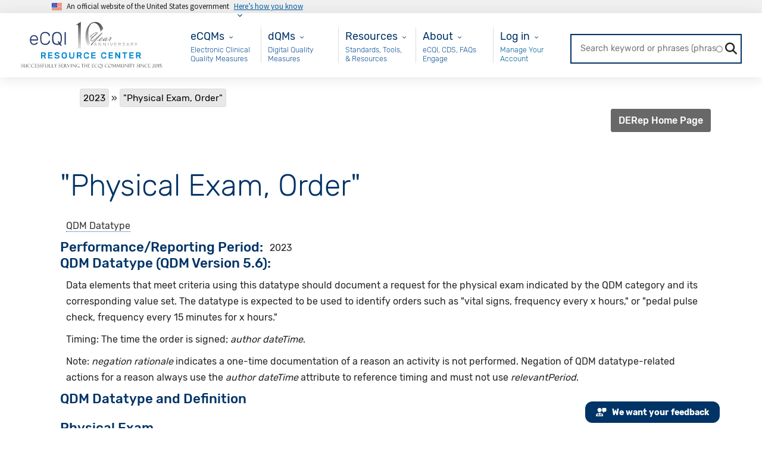

--- FILE ---
content_type: text/html; charset=UTF-8
request_url: https://ecqi.healthit.gov/mcw/2023/qdm-dataelement/physicalexamorder.html
body_size: 16031
content:
<!DOCTYPE html>
<html lang="en" dir="ltr" xmlns="http://www.w3.org/1999/xhtml" xml:lang="en">
  <head>
    <meta charset="utf-8" />
<noscript><style>form.antibot * :not(.antibot-message) { display: none !important; }</style>
</noscript><meta name="description" content="Data elements that meet criteria using this datatype should document a request for the physical exam indicated by the QDM category and its corresponding value set. The datatype is expected to be used to identify orders such as &quot;vital signs, frequency every x hours,&quot; or &quot;pedal pulse check, frequency every 15 minutes for x hours.&quot; Timing: The time the order is signed; author dateTime." />
<link rel="canonical" href="https://ecqi.healthit.gov/mcw/2023/qdm-dataelement/physicalexamorder.html" />
<meta name="Generator" content="Drupal 10 (https://www.drupal.org)" />
<meta name="MobileOptimized" content="width" />
<meta name="HandheldFriendly" content="true" />
<meta name="viewport" content="width=device-width, initial-scale=1.0" />
<link rel="icon" href="/themes/ecqi_theme/favicon.ico" type="image/vnd.microsoft.icon" />

    <title>&quot;Physical Exam, Order&quot; | eCQI Resource Center</title>
    <link rel="stylesheet" media="all" href="/sites/default/files/css/css_jB3hsQeWi9uPnvoe73qcrW478iNKtiHVCCgevK7R0e8.css?delta=0&amp;language=en&amp;theme=ecqi_theme&amp;include=[base64]" />
<link rel="stylesheet" media="all" href="/sites/default/files/css/css_YHjS51VlFlH1dfs-kEMP2V950Hx6q58E58Rc0TmfaaQ.css?delta=1&amp;language=en&amp;theme=ecqi_theme&amp;include=[base64]" />
<link rel="stylesheet" media="all" href="https://maxcdn.bootstrapcdn.com/font-awesome/4.7.0/css/font-awesome.min.css" />
<link rel="stylesheet" media="all" href="https://fonts.googleapis.com/css?family=Exo+2:100,100i,200,200i,300,300i,400,400i,500,500i,600,600i,700,700i,800,800i,900,900i" />
<link rel="stylesheet" media="all" href="https://cdn.jsdelivr.net/npm/bootstrap@5.2.3/dist/css/bootstrap.min.css" />
<link rel="stylesheet" media="all" href="/sites/default/files/css/css_QituBk0qNGknfdrNkE6FzaqotQS1JThtlsZWVUEHml0.css?delta=5&amp;language=en&amp;theme=ecqi_theme&amp;include=[base64]" />
<link rel="stylesheet" media="all" href="https://cdnjs.cloudflare.com/ajax/libs/jquery.smartmenus/1.1.0/css/sm-core-css.css" />
<link rel="stylesheet" media="all" href="/sites/default/files/css/css_-EYHo7x1owj8874fbIPJjG2wX0YqPnqD5_e5kzuYCDs.css?delta=7&amp;language=en&amp;theme=ecqi_theme&amp;include=[base64]" />

    <script type="application/json" data-drupal-selector="drupal-settings-json">{"path":{"baseUrl":"\/","pathPrefix":"","currentPath":"node\/174961","currentPathIsAdmin":false,"isFront":false,"currentLanguage":"en"},"pluralDelimiter":"\u0003","suppressDeprecationErrors":true,"ajaxPageState":{"libraries":"[base64]","theme":"ecqi_theme","theme_token":null},"ajaxTrustedUrl":{"\/ecqi-rc-search":true,"form_action_p_pvdeGsVG5zNF_XLGPTvYSKCf43t8qZYSwcfZl2uzM":true,"\/mcw\/2023\/qdm-dataelement\/physicalexamorder.html?element_parents=elements\/screenshot\u0026ajax_form=1":true},"gtag":{"tagId":"G-XLJ454HZ78","consentMode":false,"otherIds":[],"events":[],"additionalConfigInfo":[]},"gtm":{"tagId":null,"settings":{"data_layer":"dataLayer","include_classes":false,"allowlist_classes":"","blocklist_classes":"","include_environment":false,"environment_id":"","environment_token":""},"tagIds":["GTM-M2QB2LM6"]},"data":{"extlink":{"extTarget":true,"extTargetAppendNewWindowDisplay":true,"extTargetAppendNewWindowLabel":"(opens in a new window)","extTargetNoOverride":false,"extNofollow":true,"extTitleNoOverride":false,"extNoreferrer":false,"extFollowNoOverride":false,"extClass":"ext","extLabel":"(link is external)","extImgClass":false,"extSubdomains":false,"extExclude":"","extInclude":"","extCssExclude":"#hero-container-homepage","extCssInclude":"","extCssExplicit":"","extAlert":false,"extAlertText":"This link will take you to an external web site. We are not responsible for their content.","extHideIcons":false,"mailtoClass":"mailto","telClass":"","mailtoLabel":"(link sends email)","telLabel":"(link is a phone number)","extUseFontAwesome":true,"extIconPlacement":"append","extPreventOrphan":false,"extFaLinkClasses":"fa fa-external-link","extFaMailtoClasses":"fa fa-envelope-o","extAdditionalLinkClasses":"","extAdditionalMailtoClasses":"","extAdditionalTelClasses":"","extFaTelClasses":"fa fa-phone","allowedDomains":[],"extExcludeNoreferrer":""}},"ckeditorAccordion":{"accordionStyle":{"collapseAll":1,"keepRowsOpen":1,"animateAccordionOpenAndClose":1,"openTabsWithHash":1,"allowHtmlInTitles":0}},"statistics":{"data":{"nid":"174961"},"url":"\/core\/modules\/statistics\/statistics.php"},"search_api_autocomplete":{"ecqi_rc_search":{"auto_submit":true,"min_length":3}},"antibot":{"forms":{"webform-submission-website-feedback-node-174961-add-form":{"id":"webform-submission-website-feedback-node-174961-add-form","key":"0nMvDmdXSsu2uxU1GLsNOI4T7Tfy2OsekXLTztnJv84"}}},"ajax":{"edit-screenshot-upload-button":{"callback":["Drupal\\webform\\Element\\WebformImageFile","uploadAjaxCallback"],"wrapper":"ajax-wrapper","effect":"fade","progress":{"type":"throbber","message":null},"event":"mousedown","keypress":true,"prevent":"click","url":"\/mcw\/2023\/qdm-dataelement\/physicalexamorder.html?element_parents=elements\/screenshot\u0026ajax_form=1","httpMethod":"POST","dialogType":"ajax","submit":{"_triggering_element_name":"screenshot_upload_button","_triggering_element_value":"Upload"}}},"file":{"elements":{"#edit-screenshot-upload":"gif,jpg,jpeg,png"}},"user":{"uid":0,"permissionsHash":"fde4a1dd8aaaad8d91d0fd867a42a9af402a57b93e1b37180d1aa4274b220ca3"}}</script>
<script src="/sites/default/files/js/js_MF-c1imVyLFjCWJTFu5mIVPKVllXt3d6vEeRzJQmsqI.js?scope=header&amp;delta=0&amp;language=en&amp;theme=ecqi_theme&amp;include=[base64]"></script>
<script src="https://maxcdn.bootstrapcdn.com/bootstrap/3.3.7/js/bootstrap.min.js"></script>
<script src="/modules/contrib/google_tag/js/gtag.js?t81cmp"></script>
<script src="/modules/contrib/google_tag/js/gtm.js?t81cmp"></script>
<script src="https://www.google.com/recaptcha/api.js?hl=en&amp;render=explicit&amp;onload=drupalRecaptchaOnload" async defer></script>

  </head>
  <body class="page-nid-174961 not-front path-node page-node-type-data-element2 context-mcw-2023-qdm-dataelement-physicalexamorderhtml no-sidebars anonymous">
    <a href="#content-main" class="visually-hidden focusable skip-link">
      Skip to main content
    </a>
    <div id="page_content">
      <noscript><iframe src="https://www.googletagmanager.com/ns.html?id=GTM-M2QB2LM6"
                  height="0" width="0" style="display:none;visibility:hidden"></iframe></noscript>

        <div class="dialog-off-canvas-main-canvas" data-off-canvas-main-canvas>
    <!-- Back to top button -->
<svg style="position: absolute; width: 0; height: 0; overflow: hidden;" version="1.1" xmlns="http://www.w3.org/2000/svg" xmlns:xlink="http://www.w3.org/1999/xlink">
  <defs>
    <symbol id="back-to-top-arrow" viewBox="0 0 16 16"><path d="M3.4 7.4l3.6-3.6v12.2h2v-12.2l3.5 3.6 1.4-1.5-5.9-5.9-6 5.9z"></path></symbol>
  </defs>
</svg>
<a class="back-to-top js-scroll-top" title="Back to top" id="back_to_top" href="#main-header">
  <svg role="img" height="20" width="20" aria-labelledby="back-to-top-title">
    <title id="back-to-top-title">Back to top</title>
    <use xlink:href="#back-to-top-arrow"></use>
  </svg>
  <br>
  Top
</a>

<section class="usa-banner" aria-label="Official government website">
	<div class="usa-accordion">
		<header class="usa-banner__header">
			<div class="usa-banner__inner">
				<div class="grid-col-auto">
					<img class="usa-banner__header-flag" src="https://ecqi.healthit.gov/themes/ecqi_theme/assets/images/us_flag_small.png" alt="U.S. flag">
				</div>
				<div class="grid-col-fill tablet:grid-col-auto">
					<p class="usa-banner__header-text">An official website of the United States government</p>
					<p class="usa-banner__header-action" aria-hidden="true">Here’s how you know</p>
				</div>
				<button class="usa-accordion__button usa-banner__button" aria-expanded="false" aria-controls="gov-banner">
					<span class="usa-banner__button-text">Here’s how you know</span>
				</button>
			</div>
		</header>
		<div class="usa-banner__content usa-accordion__content" id="gov-banner">
			<div class="grid-row grid-gap-lg">
				<div class="usa-banner__guidance tablet:grid-col-6">
					<img class="usa-banner__icon usa-media-block__img" src="https://ecqi.healthit.gov/themes/ecqi_theme/assets/images/icon-dot-gov.svg" role="img" alt="Dot gov">
					<div class="usa-media-block__body">
						<p>
							<strong>
								Official websites use
								.gov							</strong>
							<br/>
															A <strong>.gov</strong> website belongs to an official government organization in the United States.
													</p>
					</div>
				</div>
				<div class="usa-banner__guidance tablet:grid-col-6">
					<img class="usa-banner__icon usa-media-block__img" src="https://ecqi.healthit.gov/themes/ecqi_theme/assets/images/icon-https.svg" role="img" alt="Https">
					<div class="usa-media-block__body">
						<p>
							<strong>
								Secure
								.gov
								websites use HTTPS							</strong>
							<br/>
							A
							<strong>lock</strong>
							(<span class="icon-lock">
								<svg xmlns="http://www.w3.org/2000/svg" width="52" height="64" viewbox="0 0 52 64" class="usa-banner__lock-image" role="img" aria-labelledby="banner-lock-title banner-lock-description">
									<title id="banner-lock-title">Lock</title>
									<desc id="banner-lock-description">A locked padlock</desc><path fill="#000000" fill-rule="evenodd" d="M26 0c10.493 0 19 8.507 19 19v9h3a4 4 0 0 1 4 4v28a4 4 0 0 1-4 4H4a4 4 0 0 1-4-4V32a4 4 0 0 1 4-4h3v-9C7 8.507 15.507 0 26 0zm0 8c-5.979 0-10.843 4.77-10.996 10.712L15 19v9h22v-9c0-6.075-4.925-11-11-11z"/></svg>
							</span>)
														                or
							<strong>https://</strong>
							means you’ve safely connected to the
							.gov
							website. Share sensitive information only on official, secure websites.						</p>
					</div>
				</div>
			</div>
		</div>
	</div>
</section>



<!-- End Back to top button -->
<div class="banner">
  </div>

<!-- Header and Navbar -->
<header id="main-header" class="main-header">
  <!-- Sliding Header Widget -->
  
  <nav class="navbar topnav navbar-default col-xs-12">
    <button type="button" class="navbar-toggle">
      <span class="sr-only">Toggle navigation</span>
      <span class="icon-bar"></span>
      <span class="icon-bar"></span>
      <span class="icon-bar"></span>
    </button>

    <div class="container-fluid">
      <div class="navbar">
        <div class="navbar-header">
                        <div class="region region-header">
    <div id="block-ecqi-theme-branding" class="site-branding block block-system block-system-branding-block">
  
      
        <div class="brand logo">
      <a href="/" title="Home" aria-label="Home page" rel="home" class="site-branding__logo">
        <img height="52" width="214" src="/sites/default/files/ECQI_10yr%20anniversary%20ECQI%20resource%20center_2.svg" alt="Home" />
      </a>
    </div>
    </div>

  </div>

                  </div>
        <!-- Navigation -->
        <div id="nav-menu" class="container">
                        <div class="region region-primary-menu">
    <nav aria-labelledby="block-ecqms-menu" id="block-ecqms" class="block block-menu navigation menu--ecqms">
            
  <h2 class="visually-hidden" id="block-ecqms-menu">eCQMs</h2>
  

        

          <ul class="list-unstyled">
              <li class="dropdown " >
          <a class="dropdown-toggle" data-toggle="dropdown"></a>
          <div class="content-wrapper">
            <div class="dropdown-title">      <span>eCQMs</span>
  </div>
            <div class="dropdown-description">
                            Electronic Clinical Quality Measures
                                        <div class="dropdown-menu double-column-mips">
          <div class="row">

                        
                                                                                                                                                                                                                                            
              
  <div id="left-column-eCQMs-0" class="col-xs-6">
    <div class="multi-column-dropdown">

      
        <span class="dropdown-header">
          Eligible Clinician
        </span>

                        <a href="/ep-ec?global_measure_group=eCQMs" data-drupal-link-query="{&quot;global_measure_group&quot;:&quot;eCQMs&quot;}">EC eCQMs</a>
  
        
      
        <span class="dropdown-header">
          Hospital
        </span>

                        <a href="/eh-cah?global_measure_group=eCQMs" data-drupal-link-query="{&quot;global_measure_group&quot;:&quot;eCQMs&quot;}">Inpatient eCQMs</a>
      <a href="/oqr?global_measure_group=eCQMs" data-drupal-link-query="{&quot;global_measure_group&quot;:&quot;eCQMs&quot;}">Outpatient eCQMs</a>
  
        
          </div>
  </div>

                <div id="right-column-eCQMs-0" class="col-xs-6">
    <div class="multi-column-dropdown">

      
      <span class="dropdown-header">
        New to eCQMs?
      </span>

                        <a href="/ecqms">Get Started with eCQMs</a>
      <a href="/ecqm-lifecycle" data-drupal-link-system-path="node/190591">eCQM Lifecycle</a>
  
        
      
      <span class="dropdown-header">
        MEASURE COLLABORATION
      </span>

                        <a href="/mc-workspace-2" data-drupal-link-system-path="mc-workspace-2">Measure Collaboration (MC) Workspace</a>
      <a href="/mc-workspace-2/data-element-repository" data-drupal-link-system-path="mc-workspace-2/data-element-repository">eCQM Data Element Repository (DERep)</a>
  
        
      
    </div>
  </div>


                      </div>
        </div>
                              <div class="dropdown-menu double-column-mips">
          <div class="row">

                        
                                                                                                                                                                                                                                            
              
  <div id="left-column-eCQMs-1" class="col-xs-6">
    <div class="multi-column-dropdown">

      
        <span class="dropdown-header">
          Eligible Clinician
        </span>

                        <a href="/ep-ec?global_measure_group=eCQMs" data-drupal-link-query="{&quot;global_measure_group&quot;:&quot;eCQMs&quot;}">EC eCQMs</a>
  
        
      
        <span class="dropdown-header">
          Hospital
        </span>

                        <a href="/eh-cah?global_measure_group=eCQMs" data-drupal-link-query="{&quot;global_measure_group&quot;:&quot;eCQMs&quot;}">Inpatient eCQMs</a>
      <a href="/oqr?global_measure_group=eCQMs" data-drupal-link-query="{&quot;global_measure_group&quot;:&quot;eCQMs&quot;}">Outpatient eCQMs</a>
  
        
          </div>
  </div>

                <div id="right-column-eCQMs-1" class="col-xs-6">
    <div class="multi-column-dropdown">

      
      <span class="dropdown-header">
        New to eCQMs?
      </span>

                        <a href="/ecqms">Get Started with eCQMs</a>
      <a href="/ecqm-lifecycle" data-drupal-link-system-path="node/190591">eCQM Lifecycle</a>
  
        
      
      <span class="dropdown-header">
        MEASURE COLLABORATION
      </span>

                        <a href="/mc-workspace-2" data-drupal-link-system-path="mc-workspace-2">Measure Collaboration (MC) Workspace</a>
      <a href="/mc-workspace-2/data-element-repository" data-drupal-link-system-path="mc-workspace-2/data-element-repository">eCQM Data Element Repository (DERep)</a>
  
        
      
    </div>
  </div>


                      </div>
        </div>
                              <div class="dropdown-menu double-column-mips">
          <div class="row">

                        
                                                                                                                                                                                                                                            
              
  <div id="left-column-eCQMs-2" class="col-xs-6">
    <div class="multi-column-dropdown">

      
        <span class="dropdown-header">
          Eligible Clinician
        </span>

                        <a href="/ep-ec?global_measure_group=eCQMs" data-drupal-link-query="{&quot;global_measure_group&quot;:&quot;eCQMs&quot;}">EC eCQMs</a>
  
        
      
        <span class="dropdown-header">
          Hospital
        </span>

                        <a href="/eh-cah?global_measure_group=eCQMs" data-drupal-link-query="{&quot;global_measure_group&quot;:&quot;eCQMs&quot;}">Inpatient eCQMs</a>
      <a href="/oqr?global_measure_group=eCQMs" data-drupal-link-query="{&quot;global_measure_group&quot;:&quot;eCQMs&quot;}">Outpatient eCQMs</a>
  
        
          </div>
  </div>

                <div id="right-column-eCQMs-2" class="col-xs-6">
    <div class="multi-column-dropdown">

      
      <span class="dropdown-header">
        New to eCQMs?
      </span>

                        <a href="/ecqms">Get Started with eCQMs</a>
      <a href="/ecqm-lifecycle" data-drupal-link-system-path="node/190591">eCQM Lifecycle</a>
  
        
      
      <span class="dropdown-header">
        MEASURE COLLABORATION
      </span>

                        <a href="/mc-workspace-2" data-drupal-link-system-path="mc-workspace-2">Measure Collaboration (MC) Workspace</a>
      <a href="/mc-workspace-2/data-element-repository" data-drupal-link-system-path="mc-workspace-2/data-element-repository">eCQM Data Element Repository (DERep)</a>
  
        
      
    </div>
  </div>


                      </div>
        </div>
                              <div class="dropdown-menu double-column-mips">
          <div class="row">

                        
                                                                                                                                                                                                                                            
              
  <div id="left-column-eCQMs-3" class="col-xs-6">
    <div class="multi-column-dropdown">

      
        <span class="dropdown-header">
          Eligible Clinician
        </span>

                        <a href="/ep-ec?global_measure_group=eCQMs" data-drupal-link-query="{&quot;global_measure_group&quot;:&quot;eCQMs&quot;}">EC eCQMs</a>
  
        
      
        <span class="dropdown-header">
          Hospital
        </span>

                        <a href="/eh-cah?global_measure_group=eCQMs" data-drupal-link-query="{&quot;global_measure_group&quot;:&quot;eCQMs&quot;}">Inpatient eCQMs</a>
      <a href="/oqr?global_measure_group=eCQMs" data-drupal-link-query="{&quot;global_measure_group&quot;:&quot;eCQMs&quot;}">Outpatient eCQMs</a>
  
        
          </div>
  </div>

                <div id="right-column-eCQMs-3" class="col-xs-6">
    <div class="multi-column-dropdown">

      
      <span class="dropdown-header">
        New to eCQMs?
      </span>

                        <a href="/ecqms">Get Started with eCQMs</a>
      <a href="/ecqm-lifecycle" data-drupal-link-system-path="node/190591">eCQM Lifecycle</a>
  
        
      
      <span class="dropdown-header">
        MEASURE COLLABORATION
      </span>

                        <a href="/mc-workspace-2" data-drupal-link-system-path="mc-workspace-2">Measure Collaboration (MC) Workspace</a>
      <a href="/mc-workspace-2/data-element-repository" data-drupal-link-system-path="mc-workspace-2/data-element-repository">eCQM Data Element Repository (DERep)</a>
  
        
      
    </div>
  </div>


                      </div>
        </div>
            
    
  
            </div>
          </div>
        </li>
          </ul>
  






    <div class="menu-accordion accordion panel-group">
              
  <div id="eCQMs-accordion" class="panel panel-default">
    <div class="panel-heading">
      <span class="panel-title">
              <!-- url is null or empty<br> -->
        <a data-toggle="collapse" data-parent="#accordion"
          href="#accordion-id-eCQMs">
          eCQMs
        </a>
        </span>
        <div id="accordion-id-eCQMs"
          class="panel-collapse collapse">
                  <div class="panel-body">
              <span class="dropdown-header">
      Eligible Clinician
    </span>
    <div class="dropdown-body">
                  <a href="/ep-ec?global_measure_group=eCQMs" data-drupal-link-query="{&quot;global_measure_group&quot;:&quot;eCQMs&quot;}">EC eCQMs</a>
  
          </div>
      <span class="dropdown-header">
      New to eCQMs?
    </span>
    <div class="dropdown-body">
                  <a href="/ecqms">Get Started with eCQMs</a>
      <a href="/ecqm-lifecycle" data-drupal-link-system-path="node/190591">eCQM Lifecycle</a>
  
          </div>
      <span class="dropdown-header">
      Hospital
    </span>
    <div class="dropdown-body">
                  <a href="/eh-cah?global_measure_group=eCQMs" data-drupal-link-query="{&quot;global_measure_group&quot;:&quot;eCQMs&quot;}">Inpatient eCQMs</a>
      <a href="/oqr?global_measure_group=eCQMs" data-drupal-link-query="{&quot;global_measure_group&quot;:&quot;eCQMs&quot;}">Outpatient eCQMs</a>
  
          </div>
      <span class="dropdown-header">
      MEASURE COLLABORATION
    </span>
    <div class="dropdown-body">
                  <a href="/mc-workspace-2" data-drupal-link-system-path="mc-workspace-2">Measure Collaboration (MC) Workspace</a>
      <a href="/mc-workspace-2/data-element-repository" data-drupal-link-system-path="mc-workspace-2/data-element-repository">eCQM Data Element Repository (DERep)</a>
  
          </div>
  
    </div>
  
        </div>
          </div>
  </div>

      </div>







  </nav>
<nav aria-labelledby="block-maindqm-menu" id="block-maindqm" class="block block-menu navigation menu--main---dqm">
            
  <h2 class="visually-hidden" id="block-maindqm-menu">Main - dQM</h2>
  

        

          <ul class="list-unstyled">
              <li class="dropdown " >
          <a class="dropdown-toggle" data-toggle="dropdown"></a>
          <div class="content-wrapper">
            <div class="dropdown-title">      <a href="/dqm">dQMs</a>
  </div>
            <div class="dropdown-description">
                            Digital Quality Measures
                                        
    
  
            </div>
          </div>
        </li>
          </ul>
  






    <div class="menu-accordion accordion panel-group">
              
  <div id="dQMs-accordion" class="panel panel-default">
    <div class="panel-heading">
      <span class="panel-title">
              <!-- url is NOT null or empty -->
        <a href="/dqm">dQMs</a>
        </span>
          </div>
  </div>

      </div>







  </nav>
<nav aria-labelledby="block-resources-menu" id="block-resources" class="block block-menu navigation menu--resources">
            
  <h2 class="visually-hidden" id="block-resources-menu">Resources</h2>
  

        

          <ul class="list-unstyled">
              <li class="dropdown " >
          <a class="dropdown-toggle" data-toggle="dropdown"></a>
          <div class="content-wrapper">
            <div class="dropdown-title">      <span>Resources</span>
  </div>
            <div class="dropdown-description">
                            Standards, Tools, &amp; Resources
                                        <div class="dropdown-menu double-column-mips">
          <div class="row">

                        
                                                                                                                            
              
  <div id="left-column-Resources-0" class="col-xs-6">
    <div class="multi-column-dropdown">

      
        <span class="dropdown-header">
          Resources and Tools
        </span>

                        <a href="/ecqi-tools-key-resources">eCQI Tools &amp; Resources Library</a>
      <a href="/ecqi-tools-key-resources/ecqm-standards-and-tools-versions" data-drupal-link-system-path="node/192101">eCQM Standards and Tools Versions</a>
      <a href="/ecqm-and-ecqi-education-resources" data-drupal-link-system-path="node/131051">eCQM and eCQI Educational Resources</a>
      <a href="/ecqm-implementation-checklist" data-drupal-link-system-path="node/130981">eCQM Implementation Checklist</a>
      <a href="/ecqm-annual-timeline" title="eCQM Annual Timeline" data-drupal-link-system-path="ecqm-annual-timeline">eCQM Annual Timeline</a>
      <a href="/value-set-information" title="VSG">Value Set Information</a>
  
        
          </div>
  </div>

                <div id="right-column-Resources-0" class="col-xs-6">
    <div class="multi-column-dropdown">

      
      <span class="dropdown-header">
        eCQI Standards
      </span>

                        <a href="/standards-summary">Standards Summary</a>
      <a href="/standards-harmonization" data-drupal-link-system-path="node/130961">Standards Harmonization</a>
      <a href="/cql">CQL - Clinical Quality Language</a>
      <a href="/fhir">FHIR® - Fast Healthcare Interoperability Resources®</a>
      <a href="/hqmf">HQMF - Health Quality Measure Format</a>
      <a href="/qdm">QDM - Quality Data Model</a>
      <a href="/qi-core">QI-Core – Quality Improvement Core</a>
      <a href="/qrda">QRDA - Quality Reporting Document Architecture</a>
      <a href="https://uscdiplus.healthit.gov/uscdi?id=uscdi_ec_dashboard">USCDI+ Quality - United States Core Data for Interoperability Plus Quality</a>
  
        
      
    </div>
  </div>


                      </div>
        </div>
                              <div class="dropdown-menu double-column-mips">
          <div class="row">

                        
                                                                                                                            
              
  <div id="left-column-Resources-1" class="col-xs-6">
    <div class="multi-column-dropdown">

      
        <span class="dropdown-header">
          Resources and Tools
        </span>

                        <a href="/ecqi-tools-key-resources">eCQI Tools &amp; Resources Library</a>
      <a href="/ecqi-tools-key-resources/ecqm-standards-and-tools-versions" data-drupal-link-system-path="node/192101">eCQM Standards and Tools Versions</a>
      <a href="/ecqm-and-ecqi-education-resources" data-drupal-link-system-path="node/131051">eCQM and eCQI Educational Resources</a>
      <a href="/ecqm-implementation-checklist" data-drupal-link-system-path="node/130981">eCQM Implementation Checklist</a>
      <a href="/ecqm-annual-timeline" title="eCQM Annual Timeline" data-drupal-link-system-path="ecqm-annual-timeline">eCQM Annual Timeline</a>
      <a href="/value-set-information" title="VSG">Value Set Information</a>
  
        
          </div>
  </div>

                <div id="right-column-Resources-1" class="col-xs-6">
    <div class="multi-column-dropdown">

      
      <span class="dropdown-header">
        eCQI Standards
      </span>

                        <a href="/standards-summary">Standards Summary</a>
      <a href="/standards-harmonization" data-drupal-link-system-path="node/130961">Standards Harmonization</a>
      <a href="/cql">CQL - Clinical Quality Language</a>
      <a href="/fhir">FHIR® - Fast Healthcare Interoperability Resources®</a>
      <a href="/hqmf">HQMF - Health Quality Measure Format</a>
      <a href="/qdm">QDM - Quality Data Model</a>
      <a href="/qi-core">QI-Core – Quality Improvement Core</a>
      <a href="/qrda">QRDA - Quality Reporting Document Architecture</a>
      <a href="https://uscdiplus.healthit.gov/uscdi?id=uscdi_ec_dashboard">USCDI+ Quality - United States Core Data for Interoperability Plus Quality</a>
  
        
      
    </div>
  </div>


                      </div>
        </div>
            
    
  
            </div>
          </div>
        </li>
          </ul>
  






    <div class="menu-accordion accordion panel-group">
              
  <div id="Resources-accordion" class="panel panel-default">
    <div class="panel-heading">
      <span class="panel-title">
              <!-- url is null or empty<br> -->
        <a data-toggle="collapse" data-parent="#accordion"
          href="#accordion-id-Resources">
          Resources
        </a>
        </span>
        <div id="accordion-id-Resources"
          class="panel-collapse collapse">
                  <div class="panel-body">
              <span class="dropdown-header">
      Resources and Tools
    </span>
    <div class="dropdown-body">
                  <a href="/ecqi-tools-key-resources">eCQI Tools &amp; Resources Library</a>
      <a href="/ecqi-tools-key-resources/ecqm-standards-and-tools-versions" data-drupal-link-system-path="node/192101">eCQM Standards and Tools Versions</a>
      <a href="/ecqm-and-ecqi-education-resources" data-drupal-link-system-path="node/131051">eCQM and eCQI Educational Resources</a>
      <a href="/ecqm-implementation-checklist" data-drupal-link-system-path="node/130981">eCQM Implementation Checklist</a>
      <a href="/ecqm-annual-timeline" title="eCQM Annual Timeline" data-drupal-link-system-path="ecqm-annual-timeline">eCQM Annual Timeline</a>
      <a href="/value-set-information" title="VSG">Value Set Information</a>
  
          </div>
      <span class="dropdown-header">
      eCQI Standards
    </span>
    <div class="dropdown-body">
                  <a href="/standards-summary">Standards Summary</a>
      <a href="/standards-harmonization" data-drupal-link-system-path="node/130961">Standards Harmonization</a>
      <a href="/cql">CQL - Clinical Quality Language</a>
      <a href="/fhir">FHIR® - Fast Healthcare Interoperability Resources®</a>
      <a href="/hqmf">HQMF - Health Quality Measure Format</a>
      <a href="/qdm">QDM - Quality Data Model</a>
      <a href="/qi-core">QI-Core – Quality Improvement Core</a>
      <a href="/qrda">QRDA - Quality Reporting Document Architecture</a>
      <a href="https://uscdiplus.healthit.gov/uscdi?id=uscdi_ec_dashboard">USCDI+ Quality - United States Core Data for Interoperability Plus Quality</a>
  
          </div>
  
    </div>
  
        </div>
          </div>
  </div>

      </div>







  </nav>
<nav aria-labelledby="block-about-menu" id="block-about" class="block block-menu navigation menu--about">
            
  <h2 class="visually-hidden" id="block-about-menu">About</h2>
  

        

          <ul class="list-unstyled">
              <li class="dropdown " >
          <a class="dropdown-toggle" data-toggle="dropdown"></a>
          <div class="content-wrapper">
            <div class="dropdown-title">      <span>About</span>
  </div>
            <div class="dropdown-description">
                            eCQI, CDS, FAQs Engage
                                        <div class="dropdown-menu double-column-mips">
          <div class="row">

                        
                                                                                                                            
              
  <div id="left-column-About-0" class="col-xs-6">
    <div class="multi-column-dropdown">

      
        <span class="dropdown-header">
          Learn more about
        </span>

                        <a href="/about-ecqi" data-drupal-link-system-path="node/190581">About eCQI</a>
      <a href="/standards-based-clinical-practice-guidelines-digital-age">Standards-based Clinical Practice Guidelines for the Digital Age</a>
      <a href="/cds">CDS - Clinical Decision Support</a>
      <a href="/faq" data-drupal-link-system-path="faq">FAQs - Frequently Asked Questions</a>
      <a href="/glossary" data-drupal-link-system-path="glossary">Glossary</a>
  
        
          </div>
  </div>

                <div id="right-column-About-0" class="col-xs-6">
    <div class="multi-column-dropdown">

      
      <span class="dropdown-header">
        Engage
      </span>

                        <a href="/ecqi-resource-center-user-group" title="eCQI Resource Center User Group" data-drupal-link-system-path="node/172811">eCQI Resource Center User Group</a>
      <a href="/calendar" data-drupal-link-system-path="calendar">Upcoming Events</a>
      <a href="/engage-electronic-clinical-quality-improvement-ecqi" data-drupal-link-system-path="node/131151">Engage in eCQI</a>
      <a href="/contact" data-drupal-link-system-path="node/133496">Contact Us</a>
  
        
      
    </div>
  </div>


                      </div>
        </div>
                              <div class="dropdown-menu double-column-mips">
          <div class="row">

                        
                                                                                                                            
              
  <div id="left-column-About-1" class="col-xs-6">
    <div class="multi-column-dropdown">

      
        <span class="dropdown-header">
          Learn more about
        </span>

                        <a href="/about-ecqi" data-drupal-link-system-path="node/190581">About eCQI</a>
      <a href="/standards-based-clinical-practice-guidelines-digital-age">Standards-based Clinical Practice Guidelines for the Digital Age</a>
      <a href="/cds">CDS - Clinical Decision Support</a>
      <a href="/faq" data-drupal-link-system-path="faq">FAQs - Frequently Asked Questions</a>
      <a href="/glossary" data-drupal-link-system-path="glossary">Glossary</a>
  
        
          </div>
  </div>

                <div id="right-column-About-1" class="col-xs-6">
    <div class="multi-column-dropdown">

      
      <span class="dropdown-header">
        Engage
      </span>

                        <a href="/ecqi-resource-center-user-group" title="eCQI Resource Center User Group" data-drupal-link-system-path="node/172811">eCQI Resource Center User Group</a>
      <a href="/calendar" data-drupal-link-system-path="calendar">Upcoming Events</a>
      <a href="/engage-electronic-clinical-quality-improvement-ecqi" data-drupal-link-system-path="node/131151">Engage in eCQI</a>
      <a href="/contact" data-drupal-link-system-path="node/133496">Contact Us</a>
  
        
      
    </div>
  </div>


                      </div>
        </div>
            
    
  
            </div>
          </div>
        </li>
          </ul>
  






    <div class="menu-accordion accordion panel-group">
              
  <div id="About-accordion" class="panel panel-default">
    <div class="panel-heading">
      <span class="panel-title">
              <!-- url is null or empty<br> -->
        <a data-toggle="collapse" data-parent="#accordion"
          href="#accordion-id-About">
          About
        </a>
        </span>
        <div id="accordion-id-About"
          class="panel-collapse collapse">
                  <div class="panel-body">
              <span class="dropdown-header">
      Learn more about
    </span>
    <div class="dropdown-body">
                  <a href="/about-ecqi" data-drupal-link-system-path="node/190581">About eCQI</a>
      <a href="/standards-based-clinical-practice-guidelines-digital-age">Standards-based Clinical Practice Guidelines for the Digital Age</a>
      <a href="/cds">CDS - Clinical Decision Support</a>
      <a href="/faq" data-drupal-link-system-path="faq">FAQs - Frequently Asked Questions</a>
      <a href="/glossary" data-drupal-link-system-path="glossary">Glossary</a>
  
          </div>
      <span class="dropdown-header">
      Engage
    </span>
    <div class="dropdown-body">
                  <a href="/ecqi-resource-center-user-group" title="eCQI Resource Center User Group" data-drupal-link-system-path="node/172811">eCQI Resource Center User Group</a>
      <a href="/calendar" data-drupal-link-system-path="calendar">Upcoming Events</a>
      <a href="/engage-electronic-clinical-quality-improvement-ecqi" data-drupal-link-system-path="node/131151">Engage in eCQI</a>
      <a href="/contact" data-drupal-link-system-path="node/133496">Contact Us</a>
  
          </div>
  
    </div>
  
        </div>
          </div>
  </div>

      </div>







  </nav>
<nav aria-labelledby="block-login-menu" id="block-login" class="block block-menu navigation menu--login">
            
  <h2 class="visually-hidden" id="block-login-menu">User Login</h2>
  

        

          <ul class="list-unstyled">
              <li class="dropdown " >
          <a class="dropdown-toggle" data-toggle="dropdown"></a>
          <div class="content-wrapper">
            <div class="dropdown-title">      <a href="/user/login" data-drupal-link-system-path="user/login">Log in</a>
  </div>
            <div class="dropdown-description">
                            <a href="/user/login" data-drupal-link-system-path="user/login">Manage Your Account</a>
    
  
            </div>
          </div>
        </li>
          </ul>
  






    <div class="menu-accordion accordion panel-group">
              
  <div id="Login-accordion" class="panel panel-default">
    <div class="panel-heading">
      <span class="panel-title">
              <!-- url is NOT null or empty -->
        <a href="/user/login">Log in</a>
        </span>
          </div>
  </div>

      </div>







  </nav>
<div class="views-exposed-form block block-views block-views-exposed-filter-blockecqi-rc-search-block-1" data-drupal-selector="views-exposed-form-ecqi-rc-search-block-1" id="block-ecqi-theme-exposedformecqi-rc-searchblock-1">
  
      
      <div class="content">
      
  <form action="/ecqi-rc-search" method="get" id="views-exposed-form-ecqi-rc-search-block-1" accept-charset="UTF-8">
    <fieldset>
      <legend class="hidden">Form views-exposed-form-ecqi-rc-search-block-1</legend>
      <div class="form--inline clearfix">
  <div class="js-form-item form-item js-form-type-search-api-autocomplete form-type-search-api-autocomplete js-form-item-search-api-fulltext form-item-search-api-fulltext form-no-label">
        
<input
       data-drupal-selector="edit-search-api-fulltext" data-search-api-autocomplete-search="ecqi_rc_search" class="form-autocomplete form-text" data-autocomplete-path="/search_api_autocomplete/ecqi_rc_search?display=block_1&amp;&amp;filter=search_api_fulltext" type="text" id="edit-search-api-fulltext" name="search_api_fulltext" value="" size="30" maxlength="128" title="Form field for element edit-search-api-fulltext"
  />

        </div>
<div data-drupal-selector="edit-actions" class="form-actions js-form-wrapper form-wrapper" id="edit-actions">
<input
       data-drupal-selector="edit-submit-ecqi-rc-search" type="submit" id="edit-submit-ecqi-rc-search" value="Apply" class="button js-form-submit form-submit" title="Form field for element edit-submit-ecqi-rc-search"
  />
</div>

</div>

    </fieldset>
  </form>


    </div>
  </div>

  </div>

                  </div>
        <!--End Navigation -->
      </div>
    </div>
  </nav>

  <!-- Banner -->
      <!-- End Banner -->
</header>
<!--End Header and Navbar -->

<!--Search-->
  <!--End Search-->

<!--Home page banner-->
  <!--End Home page banner-->

<!--Highlighted-->
  <!--End Highlighted-->

<!--Help-->
  <!--End Help-->

<!-- Start Top Widget -->
  <!--End Top Widget -->

<!-- Page Title -->
  <!-- End Page Title -->


<!-- layout -->
<div id="wrapper">
  <!-- start: Container -->
  <div id="content-main" class="container">

    <!--Start Content Top-->
        <!--End Content Top-->

    <!--start:Breadcrumbs -->
	    <div class="row">
            <div id="ecqi-breadcrumb">  <div class="region region-breadcrumb">
    <div id="block-ecqi-theme-breadcrumbs" class="block block-system block-system-breadcrumb-block">
  
      
      <div class="content">
        <nav class="breadcrumb" aria-labelledby="system-breadcrumb">
    <h2 id="system-breadcrumb" class="visually-hidden">Breadcrumb</h2>
    <ul>
          <li>
                  <a href="/">2023</a>
              </li>
          <li>
                  <a href="/mcw/2023/qdm-dataelement/physicalexamorder.html">&quot;Physical Exam, Order&quot;</a>
              </li>
        </ul>
  </nav>

    </div>
  </div>
<div data-drupal-messages-fallback class="hidden"></div>

  </div>
</div>

    </div>
	    <!--End Breadcrumbs-->

    <div class="row layout">
      <!--- Start Left Sidebar -->
            <!---End Left Sidebar -->

      <!--- Start content -->
                <div class="col-lg-12 content-page content-layout">
              <div class="region region-content">
    <div id="block-derephomebutton" class="block block-block-content block-block-content596a090b-68d0-4d05-b642-7b6d0fbe51fa">
  
      
      <div class="content">
      
            <div class="clearfix text-formatted field field--name-body field--type-text-with-summary field--label-hidden field__item"><a class="form-submit btn btn-default" style="float:right; margin-top:-25px;" href="/mc-workspace-2/data-element-repository"><i class="icon-home" aria-hidden="true"> </i> DERep Home Page</a></div>
      
    </div>
  </div>
<div id="block-ecqi-theme-titlesection" class="block block-blockgroup block-block-grouptitle-section">
  
      
      <div class="content">
      
  <h1><span class="title-icon"></span><span class="title-text">&quot;Physical Exam, Order&quot;</span></h1>


    </div>
  </div>
<div id="block-ecqi-theme-content" class="block block-system block-system-main-block">
  
      
      <div class="content">
      
<div  class="node node--type-data-element2 node--view-mode-full data-element-result">

  
    

  
  <div class="node__content">
      <div class="node__links">
        <ul class="links inline">
          <li class="flag-email-og">
                  
              </li>
          <li class="flag-subscribe-og">
                  
              </li>
      </ul>
  </div>

            <div class="field field--name-field-package field--type-entity-reference field--label-hidden field__item">
<div>
  
            <div class="clearfix text-formatted field field--name-description field--type-text-long field--label-hidden field__item"><p><a href="/glossary/quality-data-model-qdm-datatype" title="A Quality Data Model (QDM) datatype is the context in which each category is used to describe a part of the clinical care process. Examples of QDM datatypes include &quot;Medication, Active&quot; and &quot;Medication, Administered&quot; as applied to the QDM Medication category. " class="glossify-tooltip-link">QDM Datatype</a></p>
</div>
      
</div>
</div>
      
  <div class="field field--name-field-year field--type-integer field--label-inline clearfix">
    <div class="field__label">Performance/Reporting Period</div>
              <div class="field__item">2023</div>
          </div>

  <div class="clearfix text-formatted field field--name-body field--type-text-with-summary field--label-above">
    <div class="field__label">QDM Datatype (QDM Version 5.6):</div>
              <div class="field__item"><p>Data elements that meet criteria using this datatype should document a request for the physical exam indicated by the QDM category and its corresponding value set. The datatype is expected to be used to identify orders such as "vital signs, frequency every x hours," or "pedal pulse check, frequency every 15 minutes for x hours."</p>

<p>Timing: The time the order is signed; <em>author dateTime</em>.</p>

<p>Note: <em>negation rationale</em> indicates a one-time documentation of a reason an activity is not performed. Negation of QDM datatype-related actions for a reason always use the <em>author dateTime</em> attribute to reference timing and must not use <em>relevantPeriod</em>.</p>
</div>
          </div>

  <div class="field field--name-field-base-element field--type-entity-reference field--label-above">
    <div class="field__label">QDM Datatype and Definition</div>
              <div class="field__item">
<div  class="node node--type-data-element2 node--view-mode-inline-element data-element-result">

  
      <h2>
      <a href="/mcw/2023/qdm-category/physicalexam.html" rel="bookmark"><span class="field field--name-title field--type-string field--label-hidden">Physical Exam</span>
</a>
    </h2>
    

  
  <div class="node__content">
    
            <div class="clearfix text-formatted field field--name-body field--type-text-with-summary field--label-hidden field__item">Physical Exam represents the evaluation of the patient's body and/or mental status to determine its state of health. The techniques of examination can include palpation (feeling with the hands or fingers), percussion (tapping with the fingers), auscultation (listening), visual inspection or observation, inquisition, and smell. Measurements may include vital signs (blood pressure, pulse, respiration) as well as other clinical measures (such as expiratory flow rate and size of lesion). In the context of quality measurement, the physical exam category is also used to represent calculations based upon measurements (such as body mass index). Physical exam includes psychiatric examinations.</div>
      
  </div>

</div>
</div>
          </div>


<div class="field field--name-field-direct-descendants field--type-viewsreference field--label-above">
  </div>

  <div class="field field--name-field-child-attributes field--type-entity-reference field--label-above">
    <div class="field__label">QDM Attributes</div>
          <div class="field__items">
              <div class="field__item">
<div  class="node node--type-data-element2 node--view-mode-search-result data-element-result">

  
      <h2>
      <a href="/mcw/2023/qdm-attribute/anatomicallocationsite.html" rel="bookmark"><span class="field field--name-title field--type-string field--label-hidden"><i>anatomicalLocationSite</i></span>
</a>
    </h2>
    

  
  <div class="node__content">
    
            <div class="clearfix text-formatted field field--name-body field--type-text-with-summary field--label-hidden field__item">The anatomical site or structure<ul><li>Where the diagnosis/problem manifests itself (a).</li><li>That is the focus of the action represented by the datatype (b).</li></ul></div>
      
  </div>

</div>
</div>
          <div class="field__item">
<div  class="node node--type-data-element2 node--view-mode-search-result data-element-result">

  
      <h2>
      <a href="/mcw/2023/qdm-attribute/authordatetime.html" rel="bookmark"><span class="field field--name-title field--type-string field--label-hidden"><i>authorDateTime</i></span>
</a>
    </h2>
    

  
  <div class="node__content">
    
            <div class="clearfix text-formatted field field--name-body field--type-text-with-summary field--label-hidden field__item"><p>The time the data element was entered into the clinical software. Note, some datatypes include both relevant dateTime and <i>author dateTime</i> attributes. When both are present, <i>author dateTime</i> is included to accommodate <i>negation rationale</i>.</p> <p>The <i>author dateTime</i> addresses when an activity is documented. Documentation can occur at the beginning, during, at the end, or subsequent to the end of the activity. The <i>author dateTime</i> should be used only if the <i>relevantPeriod</i> cannot be obtained or to represent the time <i>negation rationale</i> is documented.</p><p>Note: <i>negation rationale</i> indicates a one-time documentation of a reason an activity is not performed. Negation of QDM datatype related actions for a reason always use the <i>author dateTime</i> attribute to reference timing and must not use <i>relevantPeriod</i>.</p></div>
      
  </div>

</div>
</div>
          <div class="field__item">
<div  class="node node--type-data-element2 node--view-mode-search-result data-element-result">

  
      <h2>
      <a href="/mcw/2023/qdm-attribute/negationrationale.html" rel="bookmark"><span class="field field--name-title field--type-string field--label-hidden"><i>negationRationale</i></span>
</a>
    </h2>
    

  
  <div class="node__content">
    
            <div class="clearfix text-formatted field field--name-body field--type-text-with-summary field--label-hidden field__item"><p>Indicates the reason that an action was not performed. Only QDM datatypes that represent actions (e.g., performed, recommended, communication, order, dispensed) allow the <i>negation rationale</i> attribute. The intent is to indicate a justification that such action did not happen as expected. This attribute specifically does <strong><u>not</u></strong> address the presence or absence of information in a clinical record (e.g., documented absence of allergies versus lack of documentation about allergies). QDM assumes a world view that absence of evidence indicates information does not exist or an action did not happen. To express such lack of evidence, an eCQM author should use the CQL expression <i>not exists</i> with reference to the data element rather than the QDM data model. <i>negation rationale</i> in QDM signifies <i>only</i> a <i>reason</i> for such absence, i.e., the <i>reason</i> must be present to qualify for <i>negation rationale</i>. The syntax in the human readable HQMF is addressed in CQL examples and in the MAT User Guide. Prior versions of QDM used the syntax, Procedure, Performed <i>not done</i>. QDM versions starting with 5.3 use the syntax, Procedure, not Performed. Section A-5 provides examples for expressing negation rationale in CQL.</p><p>Note: <i>negation rationale</i> indicates a one-time documentation of a reason an activity is not performed. Negation of QDM datatype-related actions for a reason always use the <i>author dateTime</i> attribute to reference timing and must not use <i>relevantPeriod</i>.</p><p>For updated guidance and implementer feedback regarding use of the QDM <i>negation rationale</i> attribute see Section 6.6.</p></div>
      
  </div>

</div>
</div>
          <div class="field__item">
<div  class="node node--type-data-element2 node--view-mode-search-result data-element-result">

  
      <h2>
      <a href="/mcw/2023/qdm-attribute/reason.html" rel="bookmark"><span class="field field--name-title field--type-string field--label-hidden"><i>reason</i></span>
</a>
    </h2>
    

  
  <div class="node__content">
    
            <div class="clearfix text-formatted field field--name-body field--type-text-with-summary field--label-hidden field__item"><p>The thought process or justification for the datatype. In some measures, specific treatments are acceptable inclusion criteria only if a justified reason is present. Each of these measures uses a value set (often, but not exclusively, using SNOMED CT) to express acceptable justification reasons. Other measures specify reasons as justification for exclusions.</p><p>Examples include patient, system, or medical-related reasons for declining to perform specific actions. Each of these measures also uses a value set to express acceptable justification reasons for declining to perform expected actions.</p></div>
      
  </div>

</div>
</div>
          <div class="field__item">
<div  class="node node--type-data-element2 node--view-mode-search-result data-element-result">

  
      <h2>
      <a href="/mcw/2023/qdm-attribute/requester.html" rel="bookmark"><span class="field field--name-title field--type-string field--label-hidden"><i>requester</i></span>
</a>
    </h2>
    

  
  <div class="node__content">
    
            <div class="clearfix text-formatted field field--name-body field--type-text-with-summary field--label-hidden field__item">The <i>requester</i> is who or what is requesting service (e.g., the individual or organization asking for the service to be carried out). The requester attribute references the new QDM entities (Patient, Care Partner, Practitioner, Organization, or Location) and any or all of the attributes of the respective QDM entity. For example, to reference that a physician who requested a procedure is the same person who was the primary <i>participant</i> in an "Encounter, Performed" and assure the physician's specialty meets the measures requirements, the eCQM can use the Practitioner entity and its attributes. Should the eCQM choose to reference a physician practice or a hospital, the performer can reference the Organization entity and indicate the identifier and/or the organization type. [See Section 2.6 for description of QDM Entities.]</div>
      
  </div>

</div>
</div>
              </div>
      </div>

  </div>

</div>

    </div>
  </div>
<div class="views-element-container block block-views block-views-blocktabstructureandmore-block-11" id="block-views-block-tabstructureandmore-block-11">
  
      
      <div class="content">
      <div><div class="view view-tabstructureandmore view-id-tabstructureandmore view-display-id-block_11 js-view-dom-id-5b79a6c1223482b426105f0375118dc965622b83cbc2955e524b935ec3c468b7">
  
    
      
      <div class="view-content">
          <div class="views-row">
    <div class="views-field views-field-changed"><span class="views-label views-label-changed">Last Updated: </span><span class="field-content">Jan 15, 2024</span></div>
  </div>

    </div>
  
      
          </div>
</div>

    </div>
  </div>

  </div>

          </div>
            <!---End content -->

      <!--- Start Right Sidebar -->
            <!---End Right Sidebar -->

    </div>
    <!--End Content -->

    <!--Start Content Bottom-->
        <!--End Content Bottom-->
  </div>
</div>
<!-- End layout -->

<!-- Start Footer Menu -->
  <div class="footer-ribbon">
    <div class="container">
      <div class="row links">
        <div class="col-md-12">
            <div class="region region-footer-menu">
    <div id="block-footercontents" class="block block-block-content block-block-contentb469727f-8331-4fd4-8b8c-09248c170f64">
  
      
      <div class="content">
      
            <div class="clearfix text-formatted field field--name-body field--type-text-with-summary field--label-hidden field__item"><div class="container">
<div class="footer-logo-container row" style="border-bottom: solid 1px #2eb1ed; margin-bottom: 20px; padding-bottom: 20px;">
<div class="ecqi-logo-container col-xs-12 col-md-3"><a class="logo logo-ecqi-footer" href="/">eCQI.gov</a></div>

<div class="misc-logo-container col-xs-12 col-md-9"><span class="pull-right"><a class="logo logo-hhs" href="http://www.hhs.gov/" title="HHS.gov">HHS.gov</a> <a class="logo logo-cms" href="http://www.cms.gov/" title="CMS.gov">CMS.gov</a> <a class="logo logo-healthit" href="http://www.healthit.gov/" title="HealthIT.gov">HealthIT.gov</a> <a class="logo logo-usa" href="http://www.usa.gov" title="Visit USA.gov">USA.gov</a> </span></div>
</div>
</div>
</div>
      
    </div>
  </div>
<nav class="menu--footer-links-top"  id="block-footerlinkstoprow">
  
              <ul class="menu">
                    <li class="menu-item">
        <a href="https://www.cms.gov/medicare/quality/meaningful-measures-initiative/cms-quality-strategy">CMS National Quality Strategy</a>
              </li>
                <li class="menu-item">
        <a href="https://www.cms.gov/medicare/quality/cms-national-quality-strategy/meaningful-measures-20-moving-measure-reduction-modernization">Meaningful Measures</a>
              </li>
                <li class="menu-item">
        <a href="https://mmshub.cms.gov/">Measures Management System</a>
              </li>
                <li class="menu-item">
        <a href="https://qpp.cms.gov/">Quality Payment Program</a>
              </li>
                <li class="menu-item">
        <a href="http://qualitynet.cms.gov">QualityNet</a>
              </li>
        </ul>
  


</nav><nav class="menu--footer-links-bottom"  id="block-footerlinksbottomrow">
  
              <ul class="menu">
                    <li class="menu-item">
        <a href="http://www.hhs.gov/accessibility.html">Accessibility</a>
              </li>
                <li class="menu-item">
        <a href="http://www.hhs.gov/privacy.html">Privacy Policy</a>
              </li>
                <li class="menu-item">
        <a href="https://www.hhs.gov/vulnerability-disclosure-policy/index.html">HHS Vulnerability Disclosure</a>
              </li>
                <li class="menu-item">
        <a href="/glossary" data-drupal-link-system-path="glossary">Glossary</a>
              </li>
                <li class="menu-item">
        <a href="/contact" data-drupal-link-system-path="node/133496">Contact Us</a>
              </li>
        </ul>
  


</nav><div id="block-ecqi-theme-webform" class="block block-webform block-webform-block">
  
      <h2 class="title">We want your feedback</h2>
      
      <div class="content">
      <form class="webform-submission-form webform-submission-add-form webform-submission-website-feedback-form webform-submission-website-feedback-add-form webform-submission-website-feedback-node-174961-form webform-submission-website-feedback-node-174961-add-form js-webform-details-toggle webform-details-toggle antibot" data-drupal-selector="webform-submission-website-feedback-node-174961-add-form" enctype="multipart/form-data" data-action="/mcw/2023/qdm-dataelement/physicalexamorder.html" action="/antibot" method="post" id="webform-submission-website-feedback-node-174961-add-form" accept-charset="UTF-8">
  
  <noscript>
  <div class="antibot-no-js antibot-message antibot-message-warning">You must have JavaScript enabled to use this form.</div>
</noscript>
<div id="edit-processed-text" class="js-form-item form-item js-form-type-processed-text form-type-processed-text js-form-item- form-item- form-no-label">
        <p>For technical questions about eCQMs, please log in to the <a href="https://oncprojectracking.healthit.gov/olp/" data-testid="link-with-safety" title="https://oncprojectracking.healthit.gov/olp/" data-renderer-mark="true">ONC Project Tracking System</a>, specifically the <a href="https://oncprojectracking.healthit.gov/support/projects/CQM/summary" data-testid="link-with-safety" title="https://oncprojectracking.healthit.gov/support/projects/CQM/summary" data-renderer-mark="true">eCQM Issue Tracker</a>.</p>
        </div>
<div class="js-form-item form-item js-form-type-textfield form-type-textfield js-form-item-summary form-item-summary">
      <label for="edit-summary" class="js-form-required form-required">Summary</label>
        
<input
       data-drupal-selector="edit-summary" type="text" id="edit-summary" name="summary" value="" size="60" maxlength="255" class="form-text required" required="required" aria-required="true" title="Form field for element edit-summary"
  />

        </div>
<fieldset data-drupal-selector="edit-feedback-type" id="edit-feedback-type--wrapper" class="checkboxes--wrapper fieldgroup form-composite webform-composite-visible-title required js-webform-type-checkboxes webform-type-checkboxes js-form-item form-item js-form-wrapper form-wrapper">
      <legend>
    <span class="fieldset-legend js-form-required form-required">eCQI Resource Center Feedback pertains to:</span>
  </legend>
  <div class="fieldset-wrapper">
                <div id="edit-feedback-type" class="js-webform-checkboxes webform-options-display-side-by-side form-checkboxes"><div class="js-form-item form-item js-form-type-checkbox form-type-checkbox js-form-item-feedback-type-content form-item-feedback-type-content">
        
<input
       data-drupal-selector="edit-feedback-type-content" type="checkbox" id="edit-feedback-type-content" name="feedback_type[Content]" value="Content" class="form-checkbox" title="Form field for element edit-feedback-type-content"
  />

        <label for="edit-feedback-type-content" class="option">Content</label>
      </div>
<div class="js-form-item form-item js-form-type-checkbox form-type-checkbox js-form-item-feedback-type-functionality form-item-feedback-type-functionality">
        
<input
       data-drupal-selector="edit-feedback-type-functionality" type="checkbox" id="edit-feedback-type-functionality" name="feedback_type[Functionality]" value="Functionality" class="form-checkbox" title="Form field for element edit-feedback-type-functionality"
  />

        <label for="edit-feedback-type-functionality" class="option">Functionality</label>
      </div>
<div class="js-form-item form-item js-form-type-checkbox form-type-checkbox js-form-item-feedback-type-bug form-item-feedback-type-bug">
        
<input
       data-drupal-selector="edit-feedback-type-bug" type="checkbox" id="edit-feedback-type-bug" name="feedback_type[Bug]" value="Bug" class="form-checkbox" title="Form field for element edit-feedback-type-bug"
  />

        <label for="edit-feedback-type-bug" class="option">Bug</label>
      </div>
<div class="js-form-item form-item js-form-type-checkbox form-type-checkbox js-form-item-feedback-type-other form-item-feedback-type-other">
        
<input
       data-drupal-selector="edit-feedback-type-other" type="checkbox" id="edit-feedback-type-other" name="feedback_type[Other]" value="Other" class="form-checkbox" title="Form field for element edit-feedback-type-other"
  />

        <label for="edit-feedback-type-other" class="option">Other</label>
      </div>
</div>

          </div>
</fieldset>
<div class="js-form-item form-item js-form-type-textarea form-type-textarea js-form-item-description form-item-description">
      <label for="edit-description" class="js-form-required form-required">Description</label>
        
<div>
  <textarea
           data-drupal-selector="edit-description" id="edit-description" name="description" rows="5" cols="60" class="form-textarea required" required="required" aria-required="true" title="Form field for element edit-description"
      ></textarea>
</div>

        </div>
<div id="ajax-wrapper"><div class="webform-element-help-container--title webform-element-help-container--title-after js-form-item form-item js-form-type-webform-image-file form-type-webform-image-file js-form-item-screenshot form-item-screenshot">
      <label for="edit-screenshot-upload" id="edit-screenshot--label">Screenshot<span class="webform-element-help js-webform-element-help" role="tooltip" tabindex="0" aria-label="Screenshot" data-webform-help="&lt;div class=&quot;webform-element-help--title&quot;&gt;Screenshot&lt;/div&gt;&lt;div class=&quot;webform-element-help--content&quot;&gt;One file only.&lt;br /&gt;256 MB limit.&lt;br /&gt;Allowed types: gif, jpg, jpeg, png.
&lt;/div&gt;"><span aria-hidden="true">?</span></span></label>
        
<div id="edit-screenshot" class="js-webform-image-file webform-image-file js-form-managed-file form-managed-file">
  
<span class="file-wrapper">
    <input  data-drupal-selector="edit-screenshot-upload" accept="image/*" type="file" id="edit-screenshot-upload" name="files[screenshot]" size="22" class="js-form-file form-file upload" />
</span>


<input
       class="js-hide button js-form-submit form-submit" data-drupal-selector="edit-screenshot-upload-button" formnovalidate="formnovalidate" type="submit" id="edit-screenshot-upload-button" name="screenshot_upload_button" value="Upload" title="Form field for element edit-screenshot-upload-button"
  />

<input
       data-drupal-selector="edit-screenshot-fids" type="hidden" name="screenshot[fids]" title="Form field for element "
  />

</div>

        </div>
</div><div class="js-form-item form-item js-form-type-checkbox form-type-checkbox js-form-item-i-d-like-to-receive-a-reply-regarding-my-feedback form-item-i-d-like-to-receive-a-reply-regarding-my-feedback">
        
<input
       data-drupal-selector="edit-i-d-like-to-receive-a-reply-regarding-my-feedback" type="checkbox" id="edit-i-d-like-to-receive-a-reply-regarding-my-feedback" name="i_d_like_to_receive_a_reply_regarding_my_feedback" value="1" class="form-checkbox" title="Form field for element edit-i-d-like-to-receive-a-reply-regarding-my-feedback"
  />

        <label for="edit-i-d-like-to-receive-a-reply-regarding-my-feedback" class="option">Check the box if you would like a response regarding your feedback.   </label>
      </div>
<div class="js-webform-states-hidden js-form-item form-item js-form-type-email form-type-email js-form-item-email form-item-email">
      <label for="edit-email">Email</label>
        
<input
       pattern="^((?!ziaislam636@gmail.com|isaac70158@yahoo.com|knightss12@outlook.com|culhadenvie360@mail.ru).)*$" data-drupal-selector="edit-email" type="email" id="edit-email" name="email" value="" size="60" maxlength="254" class="form-email" data-drupal-states="{&quot;visible&quot;:{&quot;.webform-submission-website-feedback-node-174961-add-form :input[name=\u0022i_d_like_to_receive_a_reply_regarding_my_feedback\u0022]&quot;:{&quot;checked&quot;:true}}}" title="Form field for element edit-email"
  />

        </div>
<div class="js-webform-states-hidden js-form-item form-item js-form-type-textfield form-type-textfield js-form-item-name form-item-name">
      <label for="edit-name">Name</label>
        
<input
       data-drupal-selector="edit-name" type="text" id="edit-name" name="name" value="" size="60" maxlength="255" class="form-text" data-drupal-states="{&quot;visible&quot;:{&quot;.webform-submission-website-feedback-node-174961-add-form :input[name=\u0022i_d_like_to_receive_a_reply_regarding_my_feedback\u0022]&quot;:{&quot;checked&quot;:true}}}" title="Form field for element edit-name"
  />

        </div>


                    <fieldset  data-drupal-selector="edit-captcha" class="captcha captcha-type-challenge--recaptcha" data-nosnippet>
          <legend class="captcha__title js-form-required form-required">
            CAPTCHA
          </legend>
                  <div class="captcha__element">
            
<input
       data-drupal-selector="edit-captcha-sid" type="hidden" name="captcha_sid" value="57180381" title="Form field for element "
  />

<input
       data-drupal-selector="edit-captcha-token" type="hidden" name="captcha_token" value="D1Kxz4oFnKnfUbNd05OcmN1skq9QRDXxVWKZB33kw9Y" title="Form field for element "
  />

<input
       data-drupal-selector="edit-captcha-response" type="hidden" name="captcha_response" value="" title="Form field for element "
  />
<div class="g-recaptcha" data-sitekey="6Le6ft4cAAAAALf3lNNOEmIJK6YGdqfzlIL_CUyK" data-theme="light" data-type="image"></div>
<input
       data-drupal-selector="edit-captcha-cacheable" type="hidden" name="captcha_cacheable" value="1" title="Form field for element "
  />

          </div>
                      <div class="captcha__description description">This question is for testing whether or not you are a human visitor and to prevent automated spam submissions.</div>
                              </fieldset>
            
<input
       autocomplete="off" data-drupal-selector="form-ovm87fbkb47revpjbnzkdptitaqsw7-ofr5dfrkjdps" type="hidden" name="form_build_id" value="form-ovm87fBkb47rEVpJbnZkDptitaQsW7_OfR5dfrkjdPs" title="Form field for element "
  />

<input
       data-drupal-selector="edit-webform-submission-website-feedback-node-174961-add-form" type="hidden" name="form_id" value="webform_submission_website_feedback_node_174961_add_form" title="Form field for element "
  />

<input
       data-drupal-selector="edit-antibot-key" type="hidden" name="antibot_key" value="" title="Form field for element "
  />
<div data-drupal-selector="edit-actions" class="form-actions js-form-wrapper form-wrapper" id="edit-actions--2">
<input
       class="webform-button--submit button button--primary js-form-submit form-submit" data-drupal-selector="edit-submit" type="submit" id="edit-submit" name="op" value="Submit" title="Form field for element edit-submit"
  />

</div>
<div class="user-textfield js-form-wrapper form-wrapper" style="display: none !important;"><div class="js-form-item form-item js-form-type-textfield form-type-textfield js-form-item-user form-item-user">
      <label for="edit-user">Leave this field blank</label>
        
<input
       autocomplete="off" data-drupal-selector="edit-user" type="text" id="edit-user" name="user" value="" size="20" maxlength="128" class="form-text" title="Form field for element edit-user"
  />

        </div>
</div>


  
</form>

    </div>
  </div>

  </div>

        </div>
      </div>
    </div>
  </div>
<!-- End Footer Menu -->

  </div>

      
    </div>
    <script src="/sites/default/files/js/js_UP5IVMNFa13BiWy2NOh40Mel1jEhYs8Eak-Rv9sehj8.js?scope=footer&amp;delta=0&amp;language=en&amp;theme=ecqi_theme&amp;include=[base64]"></script>
<script src="https://cdnjs.cloudflare.com/ajax/libs/jquery.smartmenus/1.1.0/jquery.smartmenus.min.js"></script>
<script src="/modules/contrib/ckeditor_accordion/js/accordion.frontend.min.js?t81cmp"></script>
<script src="/sites/default/files/js/js_ttD6sWOpiRQ0VMMHUrUkJHvrguGcNu-ub1j36qPYm5s.js?scope=footer&amp;delta=3&amp;language=en&amp;theme=ecqi_theme&amp;include=[base64]"></script>
<script src="https://kit.fontawesome.com/78d2bcb14e.js"></script>
<script src="https://cdn.jsdelivr.net/npm/bootstrap@5.0.1/dist/js/bootstrap.min.js"></script>
<script src="/sites/default/files/js/js_aPjZXtzMT8juYzLU8CJ-aIh7Ks1QtxHrjTmm3Mf0k2I.js?scope=footer&amp;delta=6&amp;language=en&amp;theme=ecqi_theme&amp;include=[base64]"></script>
<script src="https://cdnjs.cloudflare.com/ajax/libs/jspdf/2.3.1/jspdf.umd.min.js"></script>
<script src="https://cdnjs.cloudflare.com/ajax/libs/jspdf/1.5.3/jspdf.min.js"></script>
<script src="https://unpkg.com/jspdf-autotable@3.5.15/dist/jspdf.plugin.autotable.js"></script>
<script src="https://cdnjs.cloudflare.com/ajax/libs/html2canvas/1.4.1/html2canvas.min.js"></script>
<script src="https://unpkg.com/jspdf-autotable@3.5.23/dist/jspdf.plugin.autotable.js"></script>
<script src="/sites/default/files/js/js_9RBimPKgybHMkq-BwKfkiW_4uyVXrswRLdWg-nsiebw.js?scope=footer&amp;delta=12&amp;language=en&amp;theme=ecqi_theme&amp;include=[base64]"></script>
<script src="https://cdn.jsdelivr.net/npm/xlsx-js-style@1.2.0/dist/xlsx.min.js"></script>
<script src="/sites/default/files/js/js_VZnt67A3QVitU-FqBRrho3EVYmFnN_ZG619ITRni6ho.js?scope=footer&amp;delta=14&amp;language=en&amp;theme=ecqi_theme&amp;include=[base64]"></script>

  </body>
</html>


--- FILE ---
content_type: text/html; charset=utf-8
request_url: https://www.google.com/recaptcha/api2/anchor?ar=1&k=6Le6ft4cAAAAALf3lNNOEmIJK6YGdqfzlIL_CUyK&co=aHR0cHM6Ly9lY3FpLmhlYWx0aGl0Lmdvdjo0NDM.&hl=en&type=image&v=7gg7H51Q-naNfhmCP3_R47ho&theme=light&size=normal&anchor-ms=20000&execute-ms=30000&cb=lelhcpo3rzg3
body_size: 49014
content:
<!DOCTYPE HTML><html dir="ltr" lang="en"><head><meta http-equiv="Content-Type" content="text/html; charset=UTF-8">
<meta http-equiv="X-UA-Compatible" content="IE=edge">
<title>reCAPTCHA</title>
<style type="text/css">
/* cyrillic-ext */
@font-face {
  font-family: 'Roboto';
  font-style: normal;
  font-weight: 400;
  font-stretch: 100%;
  src: url(//fonts.gstatic.com/s/roboto/v48/KFO7CnqEu92Fr1ME7kSn66aGLdTylUAMa3GUBHMdazTgWw.woff2) format('woff2');
  unicode-range: U+0460-052F, U+1C80-1C8A, U+20B4, U+2DE0-2DFF, U+A640-A69F, U+FE2E-FE2F;
}
/* cyrillic */
@font-face {
  font-family: 'Roboto';
  font-style: normal;
  font-weight: 400;
  font-stretch: 100%;
  src: url(//fonts.gstatic.com/s/roboto/v48/KFO7CnqEu92Fr1ME7kSn66aGLdTylUAMa3iUBHMdazTgWw.woff2) format('woff2');
  unicode-range: U+0301, U+0400-045F, U+0490-0491, U+04B0-04B1, U+2116;
}
/* greek-ext */
@font-face {
  font-family: 'Roboto';
  font-style: normal;
  font-weight: 400;
  font-stretch: 100%;
  src: url(//fonts.gstatic.com/s/roboto/v48/KFO7CnqEu92Fr1ME7kSn66aGLdTylUAMa3CUBHMdazTgWw.woff2) format('woff2');
  unicode-range: U+1F00-1FFF;
}
/* greek */
@font-face {
  font-family: 'Roboto';
  font-style: normal;
  font-weight: 400;
  font-stretch: 100%;
  src: url(//fonts.gstatic.com/s/roboto/v48/KFO7CnqEu92Fr1ME7kSn66aGLdTylUAMa3-UBHMdazTgWw.woff2) format('woff2');
  unicode-range: U+0370-0377, U+037A-037F, U+0384-038A, U+038C, U+038E-03A1, U+03A3-03FF;
}
/* math */
@font-face {
  font-family: 'Roboto';
  font-style: normal;
  font-weight: 400;
  font-stretch: 100%;
  src: url(//fonts.gstatic.com/s/roboto/v48/KFO7CnqEu92Fr1ME7kSn66aGLdTylUAMawCUBHMdazTgWw.woff2) format('woff2');
  unicode-range: U+0302-0303, U+0305, U+0307-0308, U+0310, U+0312, U+0315, U+031A, U+0326-0327, U+032C, U+032F-0330, U+0332-0333, U+0338, U+033A, U+0346, U+034D, U+0391-03A1, U+03A3-03A9, U+03B1-03C9, U+03D1, U+03D5-03D6, U+03F0-03F1, U+03F4-03F5, U+2016-2017, U+2034-2038, U+203C, U+2040, U+2043, U+2047, U+2050, U+2057, U+205F, U+2070-2071, U+2074-208E, U+2090-209C, U+20D0-20DC, U+20E1, U+20E5-20EF, U+2100-2112, U+2114-2115, U+2117-2121, U+2123-214F, U+2190, U+2192, U+2194-21AE, U+21B0-21E5, U+21F1-21F2, U+21F4-2211, U+2213-2214, U+2216-22FF, U+2308-230B, U+2310, U+2319, U+231C-2321, U+2336-237A, U+237C, U+2395, U+239B-23B7, U+23D0, U+23DC-23E1, U+2474-2475, U+25AF, U+25B3, U+25B7, U+25BD, U+25C1, U+25CA, U+25CC, U+25FB, U+266D-266F, U+27C0-27FF, U+2900-2AFF, U+2B0E-2B11, U+2B30-2B4C, U+2BFE, U+3030, U+FF5B, U+FF5D, U+1D400-1D7FF, U+1EE00-1EEFF;
}
/* symbols */
@font-face {
  font-family: 'Roboto';
  font-style: normal;
  font-weight: 400;
  font-stretch: 100%;
  src: url(//fonts.gstatic.com/s/roboto/v48/KFO7CnqEu92Fr1ME7kSn66aGLdTylUAMaxKUBHMdazTgWw.woff2) format('woff2');
  unicode-range: U+0001-000C, U+000E-001F, U+007F-009F, U+20DD-20E0, U+20E2-20E4, U+2150-218F, U+2190, U+2192, U+2194-2199, U+21AF, U+21E6-21F0, U+21F3, U+2218-2219, U+2299, U+22C4-22C6, U+2300-243F, U+2440-244A, U+2460-24FF, U+25A0-27BF, U+2800-28FF, U+2921-2922, U+2981, U+29BF, U+29EB, U+2B00-2BFF, U+4DC0-4DFF, U+FFF9-FFFB, U+10140-1018E, U+10190-1019C, U+101A0, U+101D0-101FD, U+102E0-102FB, U+10E60-10E7E, U+1D2C0-1D2D3, U+1D2E0-1D37F, U+1F000-1F0FF, U+1F100-1F1AD, U+1F1E6-1F1FF, U+1F30D-1F30F, U+1F315, U+1F31C, U+1F31E, U+1F320-1F32C, U+1F336, U+1F378, U+1F37D, U+1F382, U+1F393-1F39F, U+1F3A7-1F3A8, U+1F3AC-1F3AF, U+1F3C2, U+1F3C4-1F3C6, U+1F3CA-1F3CE, U+1F3D4-1F3E0, U+1F3ED, U+1F3F1-1F3F3, U+1F3F5-1F3F7, U+1F408, U+1F415, U+1F41F, U+1F426, U+1F43F, U+1F441-1F442, U+1F444, U+1F446-1F449, U+1F44C-1F44E, U+1F453, U+1F46A, U+1F47D, U+1F4A3, U+1F4B0, U+1F4B3, U+1F4B9, U+1F4BB, U+1F4BF, U+1F4C8-1F4CB, U+1F4D6, U+1F4DA, U+1F4DF, U+1F4E3-1F4E6, U+1F4EA-1F4ED, U+1F4F7, U+1F4F9-1F4FB, U+1F4FD-1F4FE, U+1F503, U+1F507-1F50B, U+1F50D, U+1F512-1F513, U+1F53E-1F54A, U+1F54F-1F5FA, U+1F610, U+1F650-1F67F, U+1F687, U+1F68D, U+1F691, U+1F694, U+1F698, U+1F6AD, U+1F6B2, U+1F6B9-1F6BA, U+1F6BC, U+1F6C6-1F6CF, U+1F6D3-1F6D7, U+1F6E0-1F6EA, U+1F6F0-1F6F3, U+1F6F7-1F6FC, U+1F700-1F7FF, U+1F800-1F80B, U+1F810-1F847, U+1F850-1F859, U+1F860-1F887, U+1F890-1F8AD, U+1F8B0-1F8BB, U+1F8C0-1F8C1, U+1F900-1F90B, U+1F93B, U+1F946, U+1F984, U+1F996, U+1F9E9, U+1FA00-1FA6F, U+1FA70-1FA7C, U+1FA80-1FA89, U+1FA8F-1FAC6, U+1FACE-1FADC, U+1FADF-1FAE9, U+1FAF0-1FAF8, U+1FB00-1FBFF;
}
/* vietnamese */
@font-face {
  font-family: 'Roboto';
  font-style: normal;
  font-weight: 400;
  font-stretch: 100%;
  src: url(//fonts.gstatic.com/s/roboto/v48/KFO7CnqEu92Fr1ME7kSn66aGLdTylUAMa3OUBHMdazTgWw.woff2) format('woff2');
  unicode-range: U+0102-0103, U+0110-0111, U+0128-0129, U+0168-0169, U+01A0-01A1, U+01AF-01B0, U+0300-0301, U+0303-0304, U+0308-0309, U+0323, U+0329, U+1EA0-1EF9, U+20AB;
}
/* latin-ext */
@font-face {
  font-family: 'Roboto';
  font-style: normal;
  font-weight: 400;
  font-stretch: 100%;
  src: url(//fonts.gstatic.com/s/roboto/v48/KFO7CnqEu92Fr1ME7kSn66aGLdTylUAMa3KUBHMdazTgWw.woff2) format('woff2');
  unicode-range: U+0100-02BA, U+02BD-02C5, U+02C7-02CC, U+02CE-02D7, U+02DD-02FF, U+0304, U+0308, U+0329, U+1D00-1DBF, U+1E00-1E9F, U+1EF2-1EFF, U+2020, U+20A0-20AB, U+20AD-20C0, U+2113, U+2C60-2C7F, U+A720-A7FF;
}
/* latin */
@font-face {
  font-family: 'Roboto';
  font-style: normal;
  font-weight: 400;
  font-stretch: 100%;
  src: url(//fonts.gstatic.com/s/roboto/v48/KFO7CnqEu92Fr1ME7kSn66aGLdTylUAMa3yUBHMdazQ.woff2) format('woff2');
  unicode-range: U+0000-00FF, U+0131, U+0152-0153, U+02BB-02BC, U+02C6, U+02DA, U+02DC, U+0304, U+0308, U+0329, U+2000-206F, U+20AC, U+2122, U+2191, U+2193, U+2212, U+2215, U+FEFF, U+FFFD;
}
/* cyrillic-ext */
@font-face {
  font-family: 'Roboto';
  font-style: normal;
  font-weight: 500;
  font-stretch: 100%;
  src: url(//fonts.gstatic.com/s/roboto/v48/KFO7CnqEu92Fr1ME7kSn66aGLdTylUAMa3GUBHMdazTgWw.woff2) format('woff2');
  unicode-range: U+0460-052F, U+1C80-1C8A, U+20B4, U+2DE0-2DFF, U+A640-A69F, U+FE2E-FE2F;
}
/* cyrillic */
@font-face {
  font-family: 'Roboto';
  font-style: normal;
  font-weight: 500;
  font-stretch: 100%;
  src: url(//fonts.gstatic.com/s/roboto/v48/KFO7CnqEu92Fr1ME7kSn66aGLdTylUAMa3iUBHMdazTgWw.woff2) format('woff2');
  unicode-range: U+0301, U+0400-045F, U+0490-0491, U+04B0-04B1, U+2116;
}
/* greek-ext */
@font-face {
  font-family: 'Roboto';
  font-style: normal;
  font-weight: 500;
  font-stretch: 100%;
  src: url(//fonts.gstatic.com/s/roboto/v48/KFO7CnqEu92Fr1ME7kSn66aGLdTylUAMa3CUBHMdazTgWw.woff2) format('woff2');
  unicode-range: U+1F00-1FFF;
}
/* greek */
@font-face {
  font-family: 'Roboto';
  font-style: normal;
  font-weight: 500;
  font-stretch: 100%;
  src: url(//fonts.gstatic.com/s/roboto/v48/KFO7CnqEu92Fr1ME7kSn66aGLdTylUAMa3-UBHMdazTgWw.woff2) format('woff2');
  unicode-range: U+0370-0377, U+037A-037F, U+0384-038A, U+038C, U+038E-03A1, U+03A3-03FF;
}
/* math */
@font-face {
  font-family: 'Roboto';
  font-style: normal;
  font-weight: 500;
  font-stretch: 100%;
  src: url(//fonts.gstatic.com/s/roboto/v48/KFO7CnqEu92Fr1ME7kSn66aGLdTylUAMawCUBHMdazTgWw.woff2) format('woff2');
  unicode-range: U+0302-0303, U+0305, U+0307-0308, U+0310, U+0312, U+0315, U+031A, U+0326-0327, U+032C, U+032F-0330, U+0332-0333, U+0338, U+033A, U+0346, U+034D, U+0391-03A1, U+03A3-03A9, U+03B1-03C9, U+03D1, U+03D5-03D6, U+03F0-03F1, U+03F4-03F5, U+2016-2017, U+2034-2038, U+203C, U+2040, U+2043, U+2047, U+2050, U+2057, U+205F, U+2070-2071, U+2074-208E, U+2090-209C, U+20D0-20DC, U+20E1, U+20E5-20EF, U+2100-2112, U+2114-2115, U+2117-2121, U+2123-214F, U+2190, U+2192, U+2194-21AE, U+21B0-21E5, U+21F1-21F2, U+21F4-2211, U+2213-2214, U+2216-22FF, U+2308-230B, U+2310, U+2319, U+231C-2321, U+2336-237A, U+237C, U+2395, U+239B-23B7, U+23D0, U+23DC-23E1, U+2474-2475, U+25AF, U+25B3, U+25B7, U+25BD, U+25C1, U+25CA, U+25CC, U+25FB, U+266D-266F, U+27C0-27FF, U+2900-2AFF, U+2B0E-2B11, U+2B30-2B4C, U+2BFE, U+3030, U+FF5B, U+FF5D, U+1D400-1D7FF, U+1EE00-1EEFF;
}
/* symbols */
@font-face {
  font-family: 'Roboto';
  font-style: normal;
  font-weight: 500;
  font-stretch: 100%;
  src: url(//fonts.gstatic.com/s/roboto/v48/KFO7CnqEu92Fr1ME7kSn66aGLdTylUAMaxKUBHMdazTgWw.woff2) format('woff2');
  unicode-range: U+0001-000C, U+000E-001F, U+007F-009F, U+20DD-20E0, U+20E2-20E4, U+2150-218F, U+2190, U+2192, U+2194-2199, U+21AF, U+21E6-21F0, U+21F3, U+2218-2219, U+2299, U+22C4-22C6, U+2300-243F, U+2440-244A, U+2460-24FF, U+25A0-27BF, U+2800-28FF, U+2921-2922, U+2981, U+29BF, U+29EB, U+2B00-2BFF, U+4DC0-4DFF, U+FFF9-FFFB, U+10140-1018E, U+10190-1019C, U+101A0, U+101D0-101FD, U+102E0-102FB, U+10E60-10E7E, U+1D2C0-1D2D3, U+1D2E0-1D37F, U+1F000-1F0FF, U+1F100-1F1AD, U+1F1E6-1F1FF, U+1F30D-1F30F, U+1F315, U+1F31C, U+1F31E, U+1F320-1F32C, U+1F336, U+1F378, U+1F37D, U+1F382, U+1F393-1F39F, U+1F3A7-1F3A8, U+1F3AC-1F3AF, U+1F3C2, U+1F3C4-1F3C6, U+1F3CA-1F3CE, U+1F3D4-1F3E0, U+1F3ED, U+1F3F1-1F3F3, U+1F3F5-1F3F7, U+1F408, U+1F415, U+1F41F, U+1F426, U+1F43F, U+1F441-1F442, U+1F444, U+1F446-1F449, U+1F44C-1F44E, U+1F453, U+1F46A, U+1F47D, U+1F4A3, U+1F4B0, U+1F4B3, U+1F4B9, U+1F4BB, U+1F4BF, U+1F4C8-1F4CB, U+1F4D6, U+1F4DA, U+1F4DF, U+1F4E3-1F4E6, U+1F4EA-1F4ED, U+1F4F7, U+1F4F9-1F4FB, U+1F4FD-1F4FE, U+1F503, U+1F507-1F50B, U+1F50D, U+1F512-1F513, U+1F53E-1F54A, U+1F54F-1F5FA, U+1F610, U+1F650-1F67F, U+1F687, U+1F68D, U+1F691, U+1F694, U+1F698, U+1F6AD, U+1F6B2, U+1F6B9-1F6BA, U+1F6BC, U+1F6C6-1F6CF, U+1F6D3-1F6D7, U+1F6E0-1F6EA, U+1F6F0-1F6F3, U+1F6F7-1F6FC, U+1F700-1F7FF, U+1F800-1F80B, U+1F810-1F847, U+1F850-1F859, U+1F860-1F887, U+1F890-1F8AD, U+1F8B0-1F8BB, U+1F8C0-1F8C1, U+1F900-1F90B, U+1F93B, U+1F946, U+1F984, U+1F996, U+1F9E9, U+1FA00-1FA6F, U+1FA70-1FA7C, U+1FA80-1FA89, U+1FA8F-1FAC6, U+1FACE-1FADC, U+1FADF-1FAE9, U+1FAF0-1FAF8, U+1FB00-1FBFF;
}
/* vietnamese */
@font-face {
  font-family: 'Roboto';
  font-style: normal;
  font-weight: 500;
  font-stretch: 100%;
  src: url(//fonts.gstatic.com/s/roboto/v48/KFO7CnqEu92Fr1ME7kSn66aGLdTylUAMa3OUBHMdazTgWw.woff2) format('woff2');
  unicode-range: U+0102-0103, U+0110-0111, U+0128-0129, U+0168-0169, U+01A0-01A1, U+01AF-01B0, U+0300-0301, U+0303-0304, U+0308-0309, U+0323, U+0329, U+1EA0-1EF9, U+20AB;
}
/* latin-ext */
@font-face {
  font-family: 'Roboto';
  font-style: normal;
  font-weight: 500;
  font-stretch: 100%;
  src: url(//fonts.gstatic.com/s/roboto/v48/KFO7CnqEu92Fr1ME7kSn66aGLdTylUAMa3KUBHMdazTgWw.woff2) format('woff2');
  unicode-range: U+0100-02BA, U+02BD-02C5, U+02C7-02CC, U+02CE-02D7, U+02DD-02FF, U+0304, U+0308, U+0329, U+1D00-1DBF, U+1E00-1E9F, U+1EF2-1EFF, U+2020, U+20A0-20AB, U+20AD-20C0, U+2113, U+2C60-2C7F, U+A720-A7FF;
}
/* latin */
@font-face {
  font-family: 'Roboto';
  font-style: normal;
  font-weight: 500;
  font-stretch: 100%;
  src: url(//fonts.gstatic.com/s/roboto/v48/KFO7CnqEu92Fr1ME7kSn66aGLdTylUAMa3yUBHMdazQ.woff2) format('woff2');
  unicode-range: U+0000-00FF, U+0131, U+0152-0153, U+02BB-02BC, U+02C6, U+02DA, U+02DC, U+0304, U+0308, U+0329, U+2000-206F, U+20AC, U+2122, U+2191, U+2193, U+2212, U+2215, U+FEFF, U+FFFD;
}
/* cyrillic-ext */
@font-face {
  font-family: 'Roboto';
  font-style: normal;
  font-weight: 900;
  font-stretch: 100%;
  src: url(//fonts.gstatic.com/s/roboto/v48/KFO7CnqEu92Fr1ME7kSn66aGLdTylUAMa3GUBHMdazTgWw.woff2) format('woff2');
  unicode-range: U+0460-052F, U+1C80-1C8A, U+20B4, U+2DE0-2DFF, U+A640-A69F, U+FE2E-FE2F;
}
/* cyrillic */
@font-face {
  font-family: 'Roboto';
  font-style: normal;
  font-weight: 900;
  font-stretch: 100%;
  src: url(//fonts.gstatic.com/s/roboto/v48/KFO7CnqEu92Fr1ME7kSn66aGLdTylUAMa3iUBHMdazTgWw.woff2) format('woff2');
  unicode-range: U+0301, U+0400-045F, U+0490-0491, U+04B0-04B1, U+2116;
}
/* greek-ext */
@font-face {
  font-family: 'Roboto';
  font-style: normal;
  font-weight: 900;
  font-stretch: 100%;
  src: url(//fonts.gstatic.com/s/roboto/v48/KFO7CnqEu92Fr1ME7kSn66aGLdTylUAMa3CUBHMdazTgWw.woff2) format('woff2');
  unicode-range: U+1F00-1FFF;
}
/* greek */
@font-face {
  font-family: 'Roboto';
  font-style: normal;
  font-weight: 900;
  font-stretch: 100%;
  src: url(//fonts.gstatic.com/s/roboto/v48/KFO7CnqEu92Fr1ME7kSn66aGLdTylUAMa3-UBHMdazTgWw.woff2) format('woff2');
  unicode-range: U+0370-0377, U+037A-037F, U+0384-038A, U+038C, U+038E-03A1, U+03A3-03FF;
}
/* math */
@font-face {
  font-family: 'Roboto';
  font-style: normal;
  font-weight: 900;
  font-stretch: 100%;
  src: url(//fonts.gstatic.com/s/roboto/v48/KFO7CnqEu92Fr1ME7kSn66aGLdTylUAMawCUBHMdazTgWw.woff2) format('woff2');
  unicode-range: U+0302-0303, U+0305, U+0307-0308, U+0310, U+0312, U+0315, U+031A, U+0326-0327, U+032C, U+032F-0330, U+0332-0333, U+0338, U+033A, U+0346, U+034D, U+0391-03A1, U+03A3-03A9, U+03B1-03C9, U+03D1, U+03D5-03D6, U+03F0-03F1, U+03F4-03F5, U+2016-2017, U+2034-2038, U+203C, U+2040, U+2043, U+2047, U+2050, U+2057, U+205F, U+2070-2071, U+2074-208E, U+2090-209C, U+20D0-20DC, U+20E1, U+20E5-20EF, U+2100-2112, U+2114-2115, U+2117-2121, U+2123-214F, U+2190, U+2192, U+2194-21AE, U+21B0-21E5, U+21F1-21F2, U+21F4-2211, U+2213-2214, U+2216-22FF, U+2308-230B, U+2310, U+2319, U+231C-2321, U+2336-237A, U+237C, U+2395, U+239B-23B7, U+23D0, U+23DC-23E1, U+2474-2475, U+25AF, U+25B3, U+25B7, U+25BD, U+25C1, U+25CA, U+25CC, U+25FB, U+266D-266F, U+27C0-27FF, U+2900-2AFF, U+2B0E-2B11, U+2B30-2B4C, U+2BFE, U+3030, U+FF5B, U+FF5D, U+1D400-1D7FF, U+1EE00-1EEFF;
}
/* symbols */
@font-face {
  font-family: 'Roboto';
  font-style: normal;
  font-weight: 900;
  font-stretch: 100%;
  src: url(//fonts.gstatic.com/s/roboto/v48/KFO7CnqEu92Fr1ME7kSn66aGLdTylUAMaxKUBHMdazTgWw.woff2) format('woff2');
  unicode-range: U+0001-000C, U+000E-001F, U+007F-009F, U+20DD-20E0, U+20E2-20E4, U+2150-218F, U+2190, U+2192, U+2194-2199, U+21AF, U+21E6-21F0, U+21F3, U+2218-2219, U+2299, U+22C4-22C6, U+2300-243F, U+2440-244A, U+2460-24FF, U+25A0-27BF, U+2800-28FF, U+2921-2922, U+2981, U+29BF, U+29EB, U+2B00-2BFF, U+4DC0-4DFF, U+FFF9-FFFB, U+10140-1018E, U+10190-1019C, U+101A0, U+101D0-101FD, U+102E0-102FB, U+10E60-10E7E, U+1D2C0-1D2D3, U+1D2E0-1D37F, U+1F000-1F0FF, U+1F100-1F1AD, U+1F1E6-1F1FF, U+1F30D-1F30F, U+1F315, U+1F31C, U+1F31E, U+1F320-1F32C, U+1F336, U+1F378, U+1F37D, U+1F382, U+1F393-1F39F, U+1F3A7-1F3A8, U+1F3AC-1F3AF, U+1F3C2, U+1F3C4-1F3C6, U+1F3CA-1F3CE, U+1F3D4-1F3E0, U+1F3ED, U+1F3F1-1F3F3, U+1F3F5-1F3F7, U+1F408, U+1F415, U+1F41F, U+1F426, U+1F43F, U+1F441-1F442, U+1F444, U+1F446-1F449, U+1F44C-1F44E, U+1F453, U+1F46A, U+1F47D, U+1F4A3, U+1F4B0, U+1F4B3, U+1F4B9, U+1F4BB, U+1F4BF, U+1F4C8-1F4CB, U+1F4D6, U+1F4DA, U+1F4DF, U+1F4E3-1F4E6, U+1F4EA-1F4ED, U+1F4F7, U+1F4F9-1F4FB, U+1F4FD-1F4FE, U+1F503, U+1F507-1F50B, U+1F50D, U+1F512-1F513, U+1F53E-1F54A, U+1F54F-1F5FA, U+1F610, U+1F650-1F67F, U+1F687, U+1F68D, U+1F691, U+1F694, U+1F698, U+1F6AD, U+1F6B2, U+1F6B9-1F6BA, U+1F6BC, U+1F6C6-1F6CF, U+1F6D3-1F6D7, U+1F6E0-1F6EA, U+1F6F0-1F6F3, U+1F6F7-1F6FC, U+1F700-1F7FF, U+1F800-1F80B, U+1F810-1F847, U+1F850-1F859, U+1F860-1F887, U+1F890-1F8AD, U+1F8B0-1F8BB, U+1F8C0-1F8C1, U+1F900-1F90B, U+1F93B, U+1F946, U+1F984, U+1F996, U+1F9E9, U+1FA00-1FA6F, U+1FA70-1FA7C, U+1FA80-1FA89, U+1FA8F-1FAC6, U+1FACE-1FADC, U+1FADF-1FAE9, U+1FAF0-1FAF8, U+1FB00-1FBFF;
}
/* vietnamese */
@font-face {
  font-family: 'Roboto';
  font-style: normal;
  font-weight: 900;
  font-stretch: 100%;
  src: url(//fonts.gstatic.com/s/roboto/v48/KFO7CnqEu92Fr1ME7kSn66aGLdTylUAMa3OUBHMdazTgWw.woff2) format('woff2');
  unicode-range: U+0102-0103, U+0110-0111, U+0128-0129, U+0168-0169, U+01A0-01A1, U+01AF-01B0, U+0300-0301, U+0303-0304, U+0308-0309, U+0323, U+0329, U+1EA0-1EF9, U+20AB;
}
/* latin-ext */
@font-face {
  font-family: 'Roboto';
  font-style: normal;
  font-weight: 900;
  font-stretch: 100%;
  src: url(//fonts.gstatic.com/s/roboto/v48/KFO7CnqEu92Fr1ME7kSn66aGLdTylUAMa3KUBHMdazTgWw.woff2) format('woff2');
  unicode-range: U+0100-02BA, U+02BD-02C5, U+02C7-02CC, U+02CE-02D7, U+02DD-02FF, U+0304, U+0308, U+0329, U+1D00-1DBF, U+1E00-1E9F, U+1EF2-1EFF, U+2020, U+20A0-20AB, U+20AD-20C0, U+2113, U+2C60-2C7F, U+A720-A7FF;
}
/* latin */
@font-face {
  font-family: 'Roboto';
  font-style: normal;
  font-weight: 900;
  font-stretch: 100%;
  src: url(//fonts.gstatic.com/s/roboto/v48/KFO7CnqEu92Fr1ME7kSn66aGLdTylUAMa3yUBHMdazQ.woff2) format('woff2');
  unicode-range: U+0000-00FF, U+0131, U+0152-0153, U+02BB-02BC, U+02C6, U+02DA, U+02DC, U+0304, U+0308, U+0329, U+2000-206F, U+20AC, U+2122, U+2191, U+2193, U+2212, U+2215, U+FEFF, U+FFFD;
}

</style>
<link rel="stylesheet" type="text/css" href="https://www.gstatic.com/recaptcha/releases/7gg7H51Q-naNfhmCP3_R47ho/styles__ltr.css">
<script nonce="pRJ7ivZt4W4zGVP7jlajMA" type="text/javascript">window['__recaptcha_api'] = 'https://www.google.com/recaptcha/api2/';</script>
<script type="text/javascript" src="https://www.gstatic.com/recaptcha/releases/7gg7H51Q-naNfhmCP3_R47ho/recaptcha__en.js" nonce="pRJ7ivZt4W4zGVP7jlajMA">
      
    </script></head>
<body><div id="rc-anchor-alert" class="rc-anchor-alert"></div>
<input type="hidden" id="recaptcha-token" value="[base64]">
<script type="text/javascript" nonce="pRJ7ivZt4W4zGVP7jlajMA">
      recaptcha.anchor.Main.init("[\x22ainput\x22,[\x22bgdata\x22,\x22\x22,\[base64]/[base64]/[base64]/[base64]/cjw8ejpyPj4+eil9Y2F0Y2gobCl7dGhyb3cgbDt9fSxIPWZ1bmN0aW9uKHcsdCx6KXtpZih3PT0xOTR8fHc9PTIwOCl0LnZbd10/dC52W3ddLmNvbmNhdCh6KTp0LnZbd109b2Yoeix0KTtlbHNle2lmKHQuYkImJnchPTMxNylyZXR1cm47dz09NjZ8fHc9PTEyMnx8dz09NDcwfHx3PT00NHx8dz09NDE2fHx3PT0zOTd8fHc9PTQyMXx8dz09Njh8fHc9PTcwfHx3PT0xODQ/[base64]/[base64]/[base64]/bmV3IGRbVl0oSlswXSk6cD09Mj9uZXcgZFtWXShKWzBdLEpbMV0pOnA9PTM/bmV3IGRbVl0oSlswXSxKWzFdLEpbMl0pOnA9PTQ/[base64]/[base64]/[base64]/[base64]\x22,\[base64]\x22,\x22D8OWwo3DjMOfwrTCmnbDqMKRejZCwqnDqGVZLMOqwop9wovCo8O8w55iw5dhwpfCv1RDUx/[base64]/[base64]/w7YFwq8uRMKGw63CinnDtMOAZ8OqwojCkgd6DSPDk8OmwrnCt3HDm1MCw4lFGG/CnsOPwp08X8O+EsK5Hldxw53DhlQvw7JAcknDg8OcDkpKwqtZw7/CucOHw4YgwprCssOKQ8KIw5gGTSxsGQtUcMOTBsO5wpoQwqs+w6lAXsOLfCZJMCUWw5bDjijDvMOYMhEIbXcLw5PCn2lfaX5PMmzDpEbCliMVQEcCwpDDlU3CrT1BZWwobEAiEMKZw4s/XB3Cr8KgwpUpwp4GUsO7GcKjKjZXDMODwoJCwp1aw6TCvcOdfcOaCHLDucOdNcKxwrDClyRZw5LDm1LCqQTCv8Oww6vDkcOnwp83w48jFQEmwo8/dAlnwqfDsMO2CMKLw5vCgsKqw58GMMK2DjhTw4svLcK7w7Ugw4VNV8Kkw6Zlw7IZworCm8OdXCjDtA7CtsOrw5DCk3VMKsO0w6vDmQAuPC3DsXoVw4MSKcKgw4tkZm/Du8KwXCo8w6h7asOsw5DDu8KYLMKbRMKCw5bDksKCFyxlwrggUMKmcMKBwqTDsE7Cm8ONw7TCkzk0X8OMGirColE2wqNBeV14wpnCgA1gw5/[base64]/CtXdCwrwrw4lWMcOYTsOxw6BEwpBGwofCp2XCokQ9w53DlR/CikzDkD0pwp/[base64]/DqcO/SHzCmsOQwqVRwq4ow6Yow4PDiVFDJsKhOsKbwrFVwogwL8OXEiEQBSbCjHHDiMKLwr/CvmQGw7XCjC3CgMK/LnrDlMOfLsOlwo48H37DunMDTxTDl8KjQsKOwogvwoAPJiEkwozCpMKVJsOawoJswojCqcKYY8OhU34RwqwgTcKWwqDCnjPCicOsdMO4Z3vDv393JMOWwoYDw73DmcOdDlRHLWNEwrhLwrstDMK1w44QwpDDhm9WwpvCnHM6wo7CniNxZcOFw5DDv8KDw6/DniB7OGbCrMOuax5WVMKoJQnCtXvCksOzXELCgRYZH2LDsRLChMO7wpXDucO7AkPCvAIvwq7DlSs8wqzClsKYwoBMworDhQVTcj/DqMOVw4l7PMOQwoTDuHrDn8O+ZxDCgmthwo/CvcKTwp0LwqAaL8KvA0lBcMKnwoE3SMOsZsOXwr7CqcOBw6HDnDpsAMKjRMKSZzXCmEhBwqMJwqA4bMOawpTCuS7ClUlPTcKAa8Ktwo4EP1AzOn80b8KSwqnCngfDv8KKwqvCrgUpHjcQaRhZw7slw7/Dr1xfwrHDjRrCgkrDocOqJMO0OMKdwoh/TxrDmMKxI17DtsOOwr3DuTTDl3M9woLCm3gmwrbDrD7DlMOgw7FqwrvDo8Olw6JvwrYlwqNkw4k2GMKaF8OFABfCosKhM2ZTZsKBw5Nxw7TDrU7CoENxw4bCo8KnwpJaWcK8BVDDm8OIHcOzcAXCrFnDmMKVcCFvNCPDnsOCGWrCnMOewq/DqgzCpB3ClMK+wrFiDAcUFMOrdEp+w7cGw7k9fsOMwqJnC3LChsOVw7TDtsKAWsOBwqxnZTjCqHrCtsKkZcOSw7LDpMKgwrrCmMKxwp7CmVdBwrIvU2fCmTtQV1/[base64]/CkMOKwohBw7B3HivDsV7CpTjDsAjDg1vCnsOfPcOhcsKUw4XDomQ3VXbCpMOawqMuw6ZYfAnDqTtiMBB7w6lZNSVqw5Umw6/DrsOWwpZ9bMKXwotwFGR/KVXDlMKoOMOWCsO/WXg0w7V/dMKKQHwewq4Ow4wMw6HCu8Obwp4MVirDjMK1w6LDnS1fOVNxc8KpHX3DssKgw5xBOMKqK0dTNsOTVcOnw5wyKlobbsOReErDuiPChsKkwprDisKlXMKzwokrw5zDusKbOCLCsMKpV8ORXjl3YcO+BkzCqhgew5LDoCDDjU/CmwTDmHzDmksSwq/DgCzDl8OeKxhMLsKdw4QYwqQJw7zCk0Qnw45wCsKEVS7DqcK1NcOwZEbChTHDuycpNRxUCsOiNMOkw5hDw6VnPsK4wr3DrUlbGl3DvcK6wrxtI8OXRSTDtMOUwoHDi8KMwrR3wrR9XyVMCELCilzCvXnCknDCiMK3UcOBfMOQM1nDjcOnej/DpVZvY1zDvcKPFcO3woMtblIiQMOqY8KrwqwRVMKdw6fDhUksL1vCkhhzwoofwrTCq3jDpDFsw4hOwpzCm3TCsMK5GMKcw77DlRlKworCrQ1efMO+UEh8wq5ew4oFwoNGwp9aNsOnNsOzCcOOWcOHbcOuwrDCshTCmwzCicKaw5nCucKKazvDrxEGw4vCpsO/wp/[base64]/w61kAcOUfcKcR8K3wqlvwrzDvV1wFj/CkBdweD1Iw5xVQCrClcOJIWLCsHZGwogpNBcPw43DnsKWw4zClcOMw7Flw4rDlChvwpzClcOSw63CiMO5bQlcFsOMeC/Dm8KxZsOoPgXCswIaw53Ct8O1w5DDqcKWwo8NfMOnfyfDrMOUwrwOw7fDn07DssOrTMKeOsOTcMORA2t2wo9AWsOkcErDusKaJjfCo2LDnhMARMOYw5YtwpNIw55bwoo/wqtgw7IDNXwfw51ww6ISbXbDmsK8FcKGacKOE8KhbsO5PjvDsAhhw6FgdFTCl8OFGCAvQMKaSmzCtsO/Q8O3wp/Du8KObRTDkMKBBBLCg8Kjw47CmcOmwrIsTsKfwq4uZgbChCLCrEbCvMOSe8KzIMOnTktfwq7DqzJ2w4nCgn9MfsOkw58xGFJ1woTDtMOGC8K1bTMidlPDpMKaw5Elw6rDmmbCgXrCgQfDn0AqwqHCqsOXwqkwZcOKw4nChMK8w4VsRsO0wqXCscKmUsOiesO/w6FtHSBgwrnDk0PDmMOORcOHw6YjwoZLEsOSKMOGwrQfw4Ipby3DgBl8w6XCoxgnwqEHIQTCvMKdw5bCn3zCqD5tb8OgVhLCncOAwoLDscOAwqjCh2Y0IMKfwqkvVivCncOdwpgGOhUsw4jDjsOeFMOLw513awjClMK+wowTw5FnX8Kvw7bDp8O4wp/DpcO2YWDDsmNfEnbDpEtcFDMTZ8KWw60OS8KVYcKWZ8OOw7kGacOfwo4LNsKGX8Kgf1QMw7vCr8KTQMOEVDMxf8OzI8OXwqLCvGgAF1VJw61Ww5TClMKew6p6LsOMXsKEw7cvw6/[base64]/w7FHX0LDqsKYNSZ0wojCjsOFwoDDksKAwqx7wovDv8O0wpIHwrzCtsOFw73Cl8KxawsvfzTDo8KSQMKWKwzDqi0NGmHCuBtQw5XCmD/Cr8Orw4EAwoBEJWNDcMO4w7UBHnNswobCngoew5bDhsO3dAJywqoZw7bDtMOTPsOMw5rDiyUtw5TDgsOfLlPCisK6w4bCiC8dC2Vtw7hVKsKXcg/CmCHDosKGDsKdR8OEwp7DkxPCncODb8Kgwr/DtMK0DMODwp1Bw7TDrzNMacOxwqhMHifCkn/Ci8KowqrDvMOdw5xwwrLCuX08PcO8w5J8wohHwq1Sw5vCr8KDK8KgwpfDg8K/SkIYEwfCuWwZDMKSwockW0dGd2rDgHnDlsOMw7okHMOFw6xMZMOlwoTDsMKLQMO3w6hrwodpw6vCgmfCsQbDt8OfDsKnesKDwrLDnG92ZVV5w5bCp8Kad8KKwrcRMsOiSwbCm8K8w4/Ckx/CvMKzw4LCocOXFMOrdzl0asKPAgFVwopQw4XDkBdQw5FPw60EYCLDs8K3w5w6EcKTwonCrS9OQcO2w67DmGLDlS0zw7VZwpITFcKKXX8qwrrDi8OZGEFQw7dDw7XDryhKw6rCvwgDXQzCtzgNZ8K2w7rChmE4VMOiUhMUDMO5aFshw5PCicKDDzrDmMOowpzDmww4wr/DosO1wrEew7PDosKBNMORERMqwpPCqDjDt1wwwp/DixB7wrfDusKbeXELN8OoezhIc27DicKbf8Kew7fDsMKmbH05w5xGBMOfDMOxUsOMBMOrGMOJwrnCqMOdAn/DkUsgw53Ch8KnbsKFw6J1w4LDpcOiejxtEcOsw7jCrcORZVUodsOZwqx9w7rDkVvChsKgwotxU8KDP8OxQMKVwpDCscKmRDJQwpc6w6ZQw4bClg/[base64]/[base64]/DvBvDvMKLw7x7w7Q3woDDncK0wp0XNW0NTMKHw4smw6HCkxQAwq48EsOdw74bwpEgFsOIZ8K7w5zDv8OFfcKMwqsqw5nDu8KmOhwIMsKENSjCicOpwoBlw5xSwrIewrXDkMOAdcKRw73CiMKwwrEaM2XDjcKIwp3CgMK6IQNEw4TDhMK5GH/Co8K9woXDo8O8w5DCq8OxwpwZw4bCicOSPcOVeMOQPDXDj0/CpsKcWjPCu8OuworDscOLNUxZF3cCwrFlwpdNw7Rlwrt5LHXCrkDDkWTCnk1pc8O+FyofwqIvwoHDsQLCrMOqwohLV8KlYQzDgT/CusKzTk7CoUHCtF8cFsONVF13SEzDusOww60ywpEdecO1w7HCmErCgMO0wpg1wqvCmHjDulMfMBHClHMHVMK/E8KeIsOgXsOBF8OzQGzDkcKcH8ObwoLDmsKCHcKFw4FAPi/Co2/DhwrCqMOkw4wKN3HCtmrCilRDw495w5ltwrR6al0NwocZZcO9w69xwpJ6JFnCssOiw7/DisOcwqwARz3DlkJpCsOGfMObw61SwozClsOTEMOlw6nDsCXDpB/CoFnCok/Dr8KXKSPDghdaH3nCmsOiw77DvcKmw7zCqMOTwpzCgDxHYypAwovDridlSW8+G3sxRsOWwqTDlhcSwrHCnG5TwoADU8OJMsO1wrXCl8OSdCHDu8KdIVJHwpfDusOvfQUcw51Yb8Ovwo/DkcK2wrpxw7lNw4HCscK7McOGBEoQEsOQwp4Cw7PClcKMFMKUwr/DnETCtcKtbsKsEsKxw5dQwobDgxh2wpHDlsOIw5HCkX3CoMKjNcKEBEMXGBFJUSVPw7N7fMKLM8OIw43Ch8OAw6nCuAjDrcK+FHXCo17CmsOZwrloRSEcw75Kw5Zdwo7Cj8O5w4fDtMKkZsOJEVgFw5IKwqIOwoZOwq3Dq8ODWx/[base64]/DlDIawpfCv8O1Ln/CtDVTMnsow5FXZsKMTlcAw49jwrvCtcOnLMOBS8K7TUPDhsKoeG/[base64]/DvsK/[base64]/DrjUkwq5GPsOIS8OIw63DmsOeLcK9wpFGEsOOGsOGH05VwojDvi3DjWPDuD/CrlXCjQpQVlEGfW17wpXDncOVw7dbe8KkfsKnw5PDs1HCucKmwoMrAcK/[base64]/FxBjw4wMworDp8KgacOQw5Yyw5fDp37DisK0wrrDmsKiXMO9W8Kgw7LDgMKvFcKLYsKCw7fDiT7DrXbCtU9VFBrDlsOewrTDiy/[base64]/DsMOxwpoRw48Vw5MNw5pEGsKjN3d/fsK/wprCszVHw7jDmMOmwqQyRcKUJcOrw7U3wr/DiiXDj8Kqw4HCr8KDwpI/[base64]/wqPDihLDqX/Cq3gYf8OSw54xwo9zwop5VALCicO+dkgvDMKvf2Mpwqs0FG3ChMK3wrIfNcOswp89wo3DusK4w5kVwqfCqDDCqcOuwr4tw6zDk8KRwpwewrwGXMOUFcKGDnpzwp/DusOFw5zDjF7DgDwzwpXDmkk2KMO8LmU1w40nwqdPHT7Dj0V4wrFzwpPCisK7wpjCuGpsYMKhw4LCm8KMD8OmOMO2w7Y2wqvChcOEe8OtQsOhcMKib2PCkC1rwqDDt8K/w7jDghjDmcOww7wxD07Du0tdw4pTQ3XCrAjDpsOyWnF+e8KpMcOAwrPDt0Rjw5zCqjbCuCzDmsODwqUCblfCucKaPBdVwogBwqwIw5/CsMKpcShPwpbCoMKaw7A9U17DuMOwwpTCuVpywo/DpcOqOV5BesO/EsO8w4nDjxbDm8OuwprCtcO3QsOpAcKVBcOIw6HCi03DvWBww4nCqVpmCB9Vwp4JR2N2wqrCoUTDmcOmC8O1ccOfLsKQwpXCqMO9OcOPwp3CtcOyfMOEw5jDpcKvexLDtC3DhVnDhwd4dSsdwojDrw/Cl8OHw7rClMOgwq98F8KLwp5OKhwFwppMw5xhwprDmGsewpfCky4OA8Oywo/Cr8KadnPCisO9c8OXAsKnPkkmdWbCt8K1VcKnwqR2w43CrylTwo8Iw5XCmcK+S15GdxEbwrzDtVvCmGLCtF3Dv8OUBMKjwrbDrjbDm8K/[base64]/YjjDtA4eTcKkRALCosOswrvCrsOuGsK5w4d3ZcKGUMKEC1sVAxzDgwlEwrwuwrfDocOgIsO3R8OoWXRUeRvCtTgIwq/CpGvCqX1AU2Myw5B6BsKcw4xcAyPChcODY8KITMOBAcKwRGBAOyjDk3HDisOrVsKfe8OIw4vCvDXCkMKIHg8XCWrCjsKieg4DO2g+Y8KSw4nDsALCsiLDgUkZwqEZwpbDoyvCsTFlX8O7w6XDsF/DuMKZMjDDgCBvwrjDo8OawopiwqJncMOJwrLDvcOUDFpKRhPCkh4UwpAUwrd6AMKfw6/[base64]/DpnIWN8OcRsKpwrDDnMOXwoHDtcKnwqopecOnwpzCrcKyXcOiw4QGJsOgwrvCkcOrCMKMSg7CkRbDrcOvw4tlQ0MzWsKRw6PCqMKSwr1dw6cJw7oFwrgqwo04wpwKCsK8UEM/w7XCrsO6wqbCmMODfDM7wrPCoMOxw7RXcwHCjMOew6IIX8KnKBhcN8KgIyZ3w6REP8OuAAJpecOHwrVsM8Oya0LCtmk4w4d/wpPDucOsw4rCj1nCmMK5GcK5wpbCu8K5ISvDmMO6wqTCnxrDoUEcwo3Dkyc/[base64]/[base64]/BsKJwqTCr3zDpFfCrcO6wq1QT3cwwrpzX8KjYmwNwocWG8KjwpfCgV9mMcKiacKfUMKeOcOqGBXDlmnDq8KsdcKiFx42w599AiTDhMK3w7QScsKHPsKLw4/DvSXCgzrDsQhsWMKdHMKgwpzDokbCtQ9HTBbDpTI7w5FNw5RGw47DsDPDg8KYNS/[base64]/w5DDujkIwrpETQ8OcHHCv11dw6vCpsKIUsKAe8K7Tj/CjMKDw4XDlsKSw4wbwo5/[base64]/CksKzZxzDhDRMRMORYcOpwrA0w6PDtMO2JURnZMKfcMOQY8ONw6EYw7XDlMOuOsKRAcOew4twcB5pw6MKwpJGQmggMFHCjMKgSULDusKowozClTjDhMKkwpfDnhYTczIxw5LDr8ONE2E+w51GL2YMIxvDtiI6wpLCoMOWRUQlY0YOw4bChTTCiCTCocK1w7/[base64]/wrxXUcOCWAJsw5Y6w4DDr8Oawo4JRG1mwoAuXyXCjsK7HQlkOn17E1E4dmtHwodfwqDClyIdw6QNw4cXwo0Bw6cRw5sawro1w4bDqA3CmBgVw5HDhEUXPDQAeCUyw4ZoH0FQTXHCocKKw4TDsXvClnvDphvCoUIcKVdwfcOAwrnDryVnY8KWw5NDwqXDrMO/wqhcw7poBMOSS8KaFjLCo8K2w6RvD8KgwoR/w5jCqnHDrsKwC0zCq3wESCbCgMOmSMKbw4YXw5jDocO7w63DiMKkO8OpwpFPw5bClBjCrMOGwqvDssKDwqBDwoZTe1FNwrkNAsOyD8K7wo9iw4/Cl8O4w4kXITfCr8O6w4vClgDDmcOjO8Ovw6jDgcOaw5XDncOtw5bDozMXB1Y9HcObNijCoAzCjEAWfmM6dMOyw4PDicKlU8K3w7U9I8OHGMKEwpQpw5UUJsKRw682wqzCmlkEf3U7wr/Ck3jCpMKsGXfDucOywpkdw4rCiyfDuEMdwogaWcKOwrYqw44aLn/Cg8KMw44nwqXDqQbCiHRuOnjDscOeBS8Awqd1woVabjDDgDzDqMK1w54hwrPDo14mw7cOwqhbHlfCu8KZw5oowrQPwqx6w71Sw55CwqwBci0Qwq3ChAnDkcKtwoDDiGQABMOxw7nCmMKyblpLGxzDkcOAbCnDkMOmZ8O/wobCowNaPMK9wqQBPcOow4VxdcKQWMKTQTBRwrfDk8KlwonCg01ywoZbw6LDjhnDiMOROEI0w5UKw6VlADHDmMOUdFPCqxgIwpx8w6sYT8OscSwRw6rCoMKyN8K9w6pCw49hLzcBXhnDrlt3A8OVeGTDkMOVP8KFT1BIHcKZAcKZw7fCgj/ChsOawoYmwpNmeEVbwrPCsRQ3YcO3wqogw4jCrcKRClcfw57Dtz5FwpnDuDxOPi7Cr1/[base64]/Cu3TDmlXCuwBkw6EKw5vCh8KKwrnCm8Oyw7XDp3rDnMKmA1TDusODAcOjw5Q9SsKWNcKvw7U/wrEHFTvClwLCkX16T8KVKjvCnizDiSomSy8tw7pYw5IXwpUrwqPCv1vDsMOCwrkLVsKVfkrCoj9UwoTDnsKLA0dRYMOsRsOjQ2zDv8K9FzYyw7I7OsKZSsKpOwtqN8O+w5PDrVhpwqwewqTCjX/ChhXCj2IDZX7Du8Ohwr/[base64]/CuibDs8KZwqbDhHIWw53CisO8w4YiJMKFQMONwp7CkhHCsCTDtDACZMKEYnfDmAx9N8KSw7AQw5ZBeMK4RhA4w5jCvxh0JShBw5jDrsK/HSnChsO9wq3DucOhwpQ3K1p5wpLCmMKww7lxOMKrw4LDgcKdbcKPwqrCpsKewo/CrEk8EsKUwodDw5p6JcK5wqnCn8KQFw7Dg8OKFg3Ci8K1HhLChsKlwo/CrDLCpx3CjMONw550w7HCusKpC2/[base64]/[base64]/Du8O0HcKiQsOiwo3CjcKdOU0FwpjCvcK/BMKbacKXw67Cs8Osw79FU18/[base64]/CmBPCl1XDtTojwpTCjcO8D8KdwqMiwqxBwpzCocKDNUNVIQFywrHDr8K4w7QswovCv2LCuDkFKF7CjsKZBQ/Cp8OJCFvDhcOBQE3Cgy/[base64]/DkF8USmzCvMKuT8OTw7zDs30Ww7c6w4Mqwp/DrxIvwqTDisK4w5x/wpjCsMKHwqoPC8OnwrzDhWIRcsOnb8OuRSNMw6R6RRfDo8KUWsKNw4UlY8KhcVnDqRPCrcK0wqvDgsKnw6JGf8KJXcKkw5PCqcKAw4g6w4TCvz3Cg8KZwot8ZCRLIjAJw5fCqMKJcsO2WsKhIh/CgiDCm8KXw6YIwrA/[base64]/DcOqw44ow5vDtcOvw63DnRXDgsKOwqLCncK6w44zXsKGdHnDv8K5JcKqecOiwq/CozYUw5dfwo4pVsK4UDrDp8Kuw4/CkVbDpMOVwoHCvsOweRArw6vCs8KbwqrCjDtYw6UCLcKJw6M2A8ObwpJpw6JYV11dfVvDiyVUfnxuw6Z/wpfDlsKxwozDlClPwpYLwpAoOBUAw53DlMORecOVXMK8VcK1emI2wpZ7w57DsnLDvwPCg00QJsOIwqBWBcOhwoRywr3Dn0rCuz4LwpTCgsKrw7bCjMKJLcOXwqLCkcK3wpRdPMKTVDdKw4HCscOlwrPCkzEIWz8bN8KfH0zCtcKcXCfDm8Kew7/DnMKfwpvCtsOlacKtw4jDlMOXMsKGcMKNwqU2IG/CsUtJYsKJw6DDqMKMBMOMH8OAwrg1K0DCoCbChjNbOCxxdXhOPlwNwooYw7tUwo3CocKRFMKyw7bDl19qO1MrTsKWdinDrMKtw7LDvMKBd2HCqMO9LnvDqMKmK1zDhhFIwq/CqmozwpTDsCtCJ0rDnsO5akcIaTReworDq1kSJyw9wr9UNsOZwpsqW8KwwqUDw487VsKfwozDoGMtwpnDsjbCj8OvbkTDv8KZYsOuY8KfwoHDv8KgcH9Ow77DkQhpPcKvwqwFTBbDjQwrw7xNMUxww6HCn017wrXDp8OqAMKwwobCoBfDo2QBw4fDjS5cUyRBMU/DjhpTIsOTcifDssO4wpRoZ3JkwrMow70SInjDt8KsWmRiL0MnwpvCqcOSGAXCvFnDhT4CScOLVMKRwrgwwqbCusOgw5jCmMO5w7g3H8KtwpZNKcKFw4LCpUXCgMOUw6bCtEZgw5XCkGbClyLDnsOqUyfCtmZhw6/Cmy4vw4/DosOyw7XDmSrCvsOgw4lEwpLDglbCucKicw0lw7jDhTbDvMO3XsKNZ8OgBhzCrFdod8KMVMOsBg3Cp8Oxw49tHX/Dvl8bHcKYw7PDjMKSHsOlIcK8MsKpw47Crk/DvxnDmMKgcMKFw5Z4wofDhwNndBHCuxTCow1oVFFrw5zDikfDvsOSISbClsK2YcKcccKpbmDCgMKrwrvDtsKLXQ/DkXvDoW4Ww7DCnsKMw4TCgsK0wqxqHB3CvcKlwr1gNsORw6nDog3DocOEwqvDrFNsZ8Otwo0hJcO8wovCvFQrFhXDk1U8w5/[base64]/CpcOAElzDtMO9NHbCssK0w7jCgMOsw6XCv8KldcOJEHXDusK/KMK3wqAWRwHDl8OAwokCYsKswqHDuRwKSMOCe8KkwpvCjsKXTCnDssKXQcKvw6vCjlfCrQXDkcKNTyoAw7jDsMOdWgstw61Tw7QfMMOMwo5IEsKJw4DDqzHCpFMOG8K/wrzCpQNOwrzCuSF7wpBTw4gNwrUoFnLCjEbCj0HChsOPX8OHTMKMw7/Cu8O2w6IJwoTDtcKeNcOXw4B5w7cDThM3AAICwrPCqMKuJQHDlcKoWcK0CcKoCV/[base64]/CgMKANsKlYFbClsOKwrzDk8KPbVbDtF8UwpQtw6fCg0JOwrAOXx3Du8KpHsKQwq7DkT8xwox5OR7CjHPDpy8BGsKjJTzCjmTDk2vDicKJS8KKSRzDicOqDwQiVMKFLRLCucKIVcOBSMOgwrBfMDvDm8KgLcOCF8OCwrHDtsKLwoPDq27CmXkcMcO2bm/CvMO/[base64]/Cu315G8Ozc8OWMX9/PyLDilh9w5Niwq/DkW4kwo4tw7NOCjXDmsO1wpnDv8OoZcO7KcO4W3PDiFLCtmfCp8KVKnbCkcK6CTELwrXDo2zCs8KNwrjDgD/ClDl+wqRCYsKZMnEAw5kcFxfDn8KDw585wo83dHPCql5iwrF3woDCtXfCo8Kww4R4dgXDsQnDusKkKMKHwqFvw5EaOMKzwqXChE/Cuh/DksOPeMOiaG3DlDd2JcKVGw0Zw5rCnsKuSTnDlcKww4ZMYBrDs8KVw5TDncOmw5h8BUnDlSPDnMKpeBF1CsKZP8Kdw5PCpMKYSFRzwocXw5/CtsKXdcKxbMKewqw4CyTDsGEwZsOEw4tfw5LDssOjE8OmwqXDrABOUWLDp8Kyw7bCrh/DtsO/[base64]/UcOUwoDDrmfCj8Ovw67CoRVxw4QFw57CicOnwrfCi3RdZxLDvFjDo8KkCsOUOC1lEBAqXsKZwqVzwqXCjVEBwpRVwrdrEHd7w6YERB7DmEzDixpFwpUKw6bCnsKJUMKRKxo0wpbCs8O2HSI+wogIw7F5Rx7CrMOrw6UXHMObwp/ClWdHCcOKw6/Do2V8w79qLcOcAyjCqlbDgMOHw5ADwqzCjsKKwrTDosKPUFrCk8KWwrpIHsO/w6HDoS0nw4AeEA4Cwo8DwqrDuMO5NyQwwpEzwqvDn8KVRsKGw5ZzwpApE8Kmw7krwrnCnUJveTg2wq4Xw5LCpcKcwr3CuDB+wqMmwpnDvmnDmcKawpc4bcKWCifCiXVUf07CvcO0ZMK8w6dZcFDDmyg0XsOIw5rCgcKVwqjCmcK/[base64]/CgyjDp8OKwpzCqR7DrcOpw6vDjsKJw5x9w70HTsOTdHbCmcKxw4fDkmrCtsOMwr/CoiQdO8ODw4PDkxXCsFvCt8KvSWvDvBTCnMO1ZmnClnYbc8KhwrrDpyQxTg3CjcOaw7IXDQsUwpzCiBLDgG0sUWFEwpLCsRdtHXh9alfCjVJNwp/Du1bCg2/[base64]/DqcOuZnjDiAPCmsODwr4Lw6jDj8KhwokGdMKIw4ULwpTCp07Ct8Ocw443aMOBSzDDrcOnai9uwolKY23DpMKZw5TDkMOPwqQgSMK+IQMGw6FLwpZnw4PDq0A8bsONwonDnsOJw57Ct8KtwoHDk1Aawo3CncO/w4slAMK3wpgiw5fDvCfDhMKnwoDCkyQCw48Zw7rCtyzCp8O/wr1oQcKhwo7DmsOzXTnCpSdPwqrCnmdwdcOgwrBFX2nDhsOCXmDClcKlXsOMFsKVF8KWOFzCmcOJwrrCkMKqw7jCrQF5w45bwo5/wrlLEsK3wqFwOjjCjcOkYSfCikwvOywmVRbDksK5w5/CtsOWwp7CgnTChjhNPh3ChksxMcKuw5jDjsOtwrTDpcOUKcOBRWzDtcK5w4lDw6p7FcOxeMOsY8KFw6hoLg8Ta8KiC8Ouwo/DgmBbJ3PDmsO6Chtyd8KJecKfIAVMHsKmwqpSw6VmSEjClEVGwrXDnRpDfWADwrDCjsKVwpQKCWDDr8O5wqcdaQtZw4Uxw4pzFsKLQgTCpMO9wr3CvRYnC8Oswq0Hwo4dSsOPIcOewqxDEWVGJcK8wp/ClSnCgxcywrBaw43DucKqw7d8ZlbCvmxBw7UFwrTDkcKtYFluwrDCmmxHJioiw6LDqsK+RMOdw47CvsOKwrDDusKiwqo1wpxHLlxPSsO+w7rDngoow7HDqcKIYMK5w7LDhcKJwr/DlcO2wqfCtMKswqXClA7CjGzCr8OPwoJ5esOVw4IrLyfDkAkBIzbDtMOZDsKlScOIw6TDsDJeJcK+LG7Dj8KfX8O6w7NIwoJ5w7RdFcKvwr17S8OsQTNswpNdw7zDvj/[base64]/Dv8KrSQZNw5jCssOPCBvCpX5Dwr/CvsKlw5bDkHsowr4kCmbCjsOdwrlww7x0wr4iwoTCuxnDmMOMQCzDllYeOjHClMOXw6vCrMOFNUVGwofDpMOdwrE9wpM/w6UEIX3DuBbDg8KCwojClcKWwq0NwqvChG/CqlNew7vDhMOWZE1GwoMGw6zCq0gzWsO4SsOpc8OFUMOgwpfDtGHDt8OMw7zDsEwrNsKlesKlJHDDiC1gZcK2dMKawr3CilQZWiXDhcKww7TDpcKuw5pNBQrDh1bCsVMJYgthwrcLE8Ozw6XCrMKcwqTCqsKRw4PCksKDaMKyw6Q5ccKofQZFUF/Du8KWw6oYwqVbwqQBa8KzwpXDnRAbwqt/OShRwroRw6RVOsK9M8Kdw63CqsKew6pxw6TDncOXwqzDqMKEVTPDoV7DvgxgLTB8IRrDpsO1dMODZMK6V8K/[base64]/Cv8OawqHCpgDDv8KCE3DDtMKkwoPCrcOFw5vCssK3wrEjwp4ywplTRxBTw4MTwrg2wqTDnQ3Dv3NSDQBdwrjDlBZdw6jDqsO/w7HDty0bMMKlw6kiw6/CvsOSasOBEirCtT3DvkzCrSRtw75Hwr/DuBhzfcOzM8KcKcKrw6QKYnh0MQbDrcKxTXsKwpDCnl7CmgPCusO4esOHw6kGwpVewpcFw5rCmCLCnBx/bxl2ZlTCgzDDkA/DuR1MHMKSwq5pw5HCi0fCi8OKw6bDj8KSTRfCusOcwrZ7wo/CrcO/w6wDfcKEA8OGwqjCoMKtwqRZwolCBMKXwoTDncO5DsKkwqwRDMK6w4hpSwHCsinDh8O/M8OHM8OYw6/Dn0U8AcOCCsOzw75ow4ZowrYSw7tAc8KaRkDDgUQlw4VHPmdwV0/CksKDw4UbScKQwrnDvMONw4pCX2FaMcOBw5FGw50FMgQGHUPCmMKCKVXDq8O5w79bCTTDlcKQwq7CoEjDiyzDocK9bnPDhBIQF2jDosO0wo/[base64]/Dpm5fw7RJwp8NCRLDpFp9w7nCuMKZwqAtw5oVwqvCthhZRsKXwq0pwoVBwplkUSLClmjDkD9cw5fDmMKqw4LCjicCw5tJFADDgRHDscOXesO2w4XCgSvDucOQw44rwrxRw4lKMXjDvU4LKMKIwr4aFRLDncK0wrYhw6sqHsOwRMKdFlIQwoVPw6FHw7MHw40AwpE/wqTDg8KxP8OsUsOywpFiWcKZdMOmwpE7wqvDgMKNw4jDvj3Cr8KrR1UEfMK3w4zDg8OPJMKKw63CtDwow7wkw69GworDkWfDjcKZa8OoB8KcN8OFWMO2CcOFwqTCnFnDicOIw7LCtUjCrmvCvj/ChAPCpMOlwqFJPsOzG8KMJsKOw6x7wrtvwp0Gw6REw5wcwqYoCHFgIsKFwr8zw5/CsAMaTSpHw43CgkVnw4l/[base64]/[base64]/ZsOkw485w4fClioVUkDCliFYwpjCvMOYw4omw57CsQZzDMOfQMKWCEoowqB0w6PCksOFDcOTwqBJw7MXf8Kzw70GHRp8JcKDLMKawrHCtcOpJsO8HGHDlkReGS0/[base64]/AEYUfXRVwrvCjMOTQVA5GjTDusK9w6Mew5rDsBdJw6Y8W006UsKiw74nNsKNIHhIwqjCp8KSwqILwqI6w40pIMOBw5jCmsOSYcOwantBwqLCucOAw6jDvknDpTbDmsKGb8O3N30Cw5/[base64]/MxzCocK9w4rCiRdwA8K5wrbDj2vDpcK+w5Bgw6B7PlrCjMKgw5XDs1TCm8KeWcO5QxNSw7PCqGIXZnpDwr0Bw7/[base64]/[base64]/DuD7Dp8Kxw4JvwoNwwq3CgFbCuBMLf1EAKsOew63Dn8OOwo9DWklawogePi7CmkcXeiIfw5lZwpM5VcKDFsKxAmrCm8KpbcO2IsKyQXfDn3NWPx8Dwp19wrM5GV0/[base64]/DrsKMw4TDs0jClMO0exDDscKqMsKHwo/CuQtBRcOncMOZcMOjScO8w6jCmwzCo8K0JyYsw75+WMOrL38MJ8KCI8OjwrTDgsK2w5PCh8OlCMKbAQ1/w6LCgsKlw51OwrzDgVXCosOkwqPCqXvCizrDlU9uw5HDr04ww7vClAvDh05Lwq/CvkvDh8OKSXHCssO/wrdfXsKbHGoUMsKFw7RIw7PDnMK9w63DkjMFNcOqwonDoMKXwqZ9wrUuW8KQQkXDu3fDlcKJwonCpsKLwolAwqLDnXLCvwXCm8Khw59jHm9HVUDCiXPCpBDCocK/wqDDpcOMDsOrbcOtwpABEsKVwpJdw4x1woFIwqtlPcOfwprCjz/DhsKMYW8Re8KVwpTDnypTwpxlbsKOHsOKTjPCm3JWcRDCljxrwpUqY8O0UMKFw5zDli7CuTjDm8O4f8OXwq7DpmnDt1TDs0XCmQoZLMKcwoLDnyMjw6Qcw5LCj34DCy1uRyERwoLCoCHDmcOCCSDDpsO5GztGwpd+wrVSw5AjwqrDtAhKw6TDgE/DnMOqKGbCsCYiwrbCjT4XOFvCkWEuc8ORNlnCmU84w5XDqMKhwoceaWjCvHEPIcKCL8OuwqzDtibCu1LDu8OQQ8KOw6zCpcO5w6ddLRnDkMKGHcK9w7Z9CcONwpEewp/CgMKmFMKxw51Nw5MDZMO+XlTCq8Oswqlvw4/CusKYw5zDtcOTESbDrsKINRXClFzCh2XClsOnw5s0ZsKrcE1dDSdaI0MRwobCoDMow4PDumjDh8Kiwoc0w7jCnlw3JT7DiEMHF3XCghxqw5onKSjCosO1wpPCkygGw6Y5wqPDvMOfw5vDtCLCrMOCw7kawprCisK+RMKPJU4Vw74rRsK2a8KPUChHcMK/wpfCihnDn3diw5pJNMKaw6zDmcKDw4dCRcOaw7bCg0DCsG0VQWwow6F7Fz3Cr8Kiw5pjMjQbSFoBw4gUw7cZFMKKNxlgwpEgw4h9XQHDgsOxwqlhw4DCnXd6XMK4SnxvZsOHw5XDpsOmFcKTHsOmHMKLw5suPm16wp1NHU/[base64]/CpiJGwqMPAyvClMKVw69BNsKwQ1tGwqY4Y8OOwp/ClEUmwqvCvmzDtsOxw58sOynDrcKuwqEnZDfDi8OEHcOMf8Ouw4FWw6QadAjDl8K5fcO2OMOlbzzDhw1rw6jCvcOwTFnCiWTDkRkewrHDhzcTJsK9N8KOwpjDjVBzwpHClHPDhT7DunvDkWvDoi7DicKfwr8zdcKtInfDrD7CnsOLf8ObD0/DrUPCs1jDjC7CmsO5NCJywr5Uw7/[base64]/[base64]/dBRiw7oUwrzCp8OWwqrCkcOrUEjDmFnCusOSw6Imwp9ewrUdw5kCwrp5wqnCrcOyY8KPTsOLcX0swrrDg8KTw7PClcOlwrB6w7XCk8OmVTgpLsKoecOEHWwYwozDmcOUD8OoZBEJw6rCuT3CsmhSBcKtVTZtwr/CjcKYw7jCm2duwoMpw7rDryvClx3Dt8OpwrHCtAESbsKOw7vCplXCuUEXw70qw6TDssK4Dz50wpoHwrbDq8KYw7NWZUzCncOYA8OoDMKIK0ZKTz4+NsOFw5IzERfCl8KMfMKLIsKUwobCgMOxwoAiP8KeJcKQPGNiZcK6QMK4HcK/w7Q1GsOjw67DhsOGcHnDqX/[base64]/[base64]/DuMKqMAzCugdKcGDDqRbCsV/DusKEY8K3dkfDgAhibsKVwrTDgMKRw6RqU1V+w4oPeSTCp0lnwolCw6h/wr7Cl3zDhsOWwprDjlzDvSppwojDjsKiVsOgEH7DsMKFw6AjwprCp20scsKOB8KowqAdw7ADwqIxHsOiQTcJwqjCvcK6w6nCs3nDiMK8w7wKw5g4VU1UwqczADZKWMK9wrfDmibCmMOtDMO7wqBdwq3CmzJIwq7DrMOVwqEbMMOWZMO1wrRqw4/[base64]/CmsKYM8K2G8OGw54DZsKzwqLDqcOZwqZuTcKQw5HCghVmWsKcwrnClFbDhsK/cntSW8O3NcKYw7NIGcKtwroAAmNjw7JwwqIbw7rDliPDiMK8bW8lwoMcw74rw5cAw4F5PcK2V8KObMOZwpIOwoo/[base64]/Dn8OXSsKJw4bCtMKZZ8KaPcKCw7pNV0Mdw5PClnHCgsOAX2rDiVbDsU4Tw4HCrhkRLsOBwrDCq2DCrz5jw50dwoPCt0zDvTLCkVbCqMKyVMOyw4NhfsO6FlHDu8Oew7bDqF0gB8OjwrLDjmPCllFgN8KabW3DhsKMTQbDqRTDp8K8OcKww74\\u003d\x22],null,[\x22conf\x22,null,\x226Le6ft4cAAAAALf3lNNOEmIJK6YGdqfzlIL_CUyK\x22,0,null,null,null,0,[21,125,63,73,95,87,41,43,42,83,102,105,109,121],[-1442069,401],0,null,null,null,null,0,null,0,1,700,1,null,0,\[base64]/tzcYADoGZWF6dTZkEg4Iiv2INxgAOgVNZklJNBoZCAMSFR0U8JfjNw7/vqUGGcSdCRmc4owCGQ\\u003d\\u003d\x22,0,0,null,null,1,null,0,1],\x22https://ecqi.healthit.gov:443\x22,null,[1,1,1],null,null,null,0,3600,[\x22https://www.google.com/intl/en/policies/privacy/\x22,\x22https://www.google.com/intl/en/policies/terms/\x22],\x22tqU+fV0SM1grAt9VBNb+u0WBCnDjjvipqoKFj08xpqI\\u003d\x22,0,0,null,1,1767242708208,0,0,[170,168,222,187,150],null,[240],\x22RC-8KqC5mJfLAJHxQ\x22,null,null,null,null,null,\x220dAFcWeA73dieOGjcQs4XMGa9IEnVXYXnUCxCokN8f08H4CS5d-RlCR_Ck0nNPYf3v-5Zv8mA-Eg_B-A6S-RNvLzc34OJJpGMevQ\x22,1767325508158]");
    </script></body></html>

--- FILE ---
content_type: text/css
request_url: https://ecqi.healthit.gov/sites/default/files/css/css_QituBk0qNGknfdrNkE6FzaqotQS1JThtlsZWVUEHml0.css?delta=5&language=en&theme=ecqi_theme&include=eJx1UkFywyAM_BCGJzECZJsGEEVyk_b1wXaSduL6Iq20mp1FAopER2Jgz3qklpUjEpYG1eZYxIxUZIArMmV85zL0iAWKx6HCdOA5Q5MhY1lYeajiZzAOGJW_YIhCzYL31EKkYl5Ij41W1fA7FUvAIi6Rv5g_WPkEzN8PyR2PMb1wRubuip91odA5athRy5DiD6qADat1DSH4tmTH5tBR6D-jlRkzmimRgzR4ypVK99HJm6RYLia0pULSj1KNCSazBr2WFj7gphih-dlCjRYWoVUkoaA56auviFc2W9SZwtJfdkW3Hsk8st6McJQjg6n7LaIDCsTEWmia_hF4js2Y6imZofQ9Brst93Ro3_YpT1X6dfnAb5_uvbltW-93uwOgPglR
body_size: 401
content:
/* @license GPL-2.0-or-later https://www.drupal.org/licensing/faq */
.maintenance-page{background:url(/themes/bootstrap_mint/images/maintenance.png) #1abc9c center 45px no-repeat;color:#fff;text-align:center;padding-top:220px;padding-bottom:100px;font-size:18px;color:#000;}.maintenance-msg{margin:150px 0 20px;background:rgba(0,0,0,0.5);padding:20px 30px;display:inline-block;color:#fff;border:1px solid #fff;box-shadow:5px 5px 10px #fff;font-size:14px;}.maintenance-msg h1{color:#fff;text-transform:uppercase;font-weight:bold;font-style:italic;margin:10px 0 2px;}.maintenance-page .brand,.maintenance-page .name-and-slogan{display:inline-block;vertical-align:middle;}.maintenance-page .name-and-slogan{display:none;}


--- FILE ---
content_type: text/css
request_url: https://ecqi.healthit.gov/sites/default/files/css/css_-EYHo7x1owj8874fbIPJjG2wX0YqPnqD5_e5kzuYCDs.css?delta=7&language=en&theme=ecqi_theme&include=eJx1UkFywyAM_BCGJzECZJsGEEVyk_b1wXaSduL6Iq20mp1FAopER2Jgz3qklpUjEpYG1eZYxIxUZIArMmV85zL0iAWKx6HCdOA5Q5MhY1lYeajiZzAOGJW_YIhCzYL31EKkYl5Ij41W1fA7FUvAIi6Rv5g_WPkEzN8PyR2PMb1wRubuip91odA5athRy5DiD6qADat1DSH4tmTH5tBR6D-jlRkzmimRgzR4ypVK99HJm6RYLia0pULSj1KNCSazBr2WFj7gphih-dlCjRYWoVUkoaA56auviFc2W9SZwtJfdkW3Hsk8st6McJQjg6n7LaIDCsTEWmia_hF4js2Y6imZofQ9Brst93Ro3_YpT1X6dfnAb5_uvbltW-93uwOgPglR
body_size: 134422
content:
/* @license GPL-2.0-or-later https://www.drupal.org/licensing/faq */
.usa-checkbox__label,.usa-combo-box__input,.usa-combo-box__list,.usa-fieldset,.usa-hint,.usa-input,.usa-input-group,.usa-radio__label,.usa-range,.usa-select,.usa-textarea{font-family:Source Sans Pro Web,Helvetica Neue,Helvetica,Roboto,Arial,sans-serif;font-size:1.94rem;line-height:1.3}.usa-combo-box__input,.usa-input,.usa-input-group,.usa-range,.usa-select,.usa-textarea{border-width:1px;border-color:#565c65;border-style:solid;-webkit-appearance:none;-moz-appearance:none;appearance:none;border-radius:0;color:#1b1b1b;display:block;height:4.5454545455rem;margin-top:.9090909091rem;max-width:54.5454545455rem;padding:.9090909091rem;width:100%}html{line-height:1.15;-webkit-text-size-adjust:100%}body{margin:0}main{display:block}h1{font-size:2em;margin:.67em 0}hr{box-sizing:content-box;height:0;overflow:visible}pre{font-family:monospace,monospace;font-size:1em}a{background-color:transparent}abbr[title]{border-bottom:none;text-decoration:underline;-webkit-text-decoration:underline dotted;text-decoration:underline dotted}b,strong{font-weight:bolder}code,kbd,samp{font-family:monospace,monospace;font-size:1em}small{font-size:80%}sub,sup{font-size:75%;line-height:0;position:relative;vertical-align:baseline}sub{bottom:-.25em}sup{top:-.5em}img{border-style:none}button,input,optgroup,select,textarea{font-family:inherit;font-size:100%;line-height:1.15;margin:0}button,input{overflow:visible}button,select{text-transform:none}[type=button],[type=reset],[type=submit],button{-webkit-appearance:button}[type=button]::-moz-focus-inner,[type=reset]::-moz-focus-inner,[type=submit]::-moz-focus-inner,button::-moz-focus-inner{border-style:none;padding:0}[type=button]:-moz-focusring,[type=reset]:-moz-focusring,[type=submit]:-moz-focusring,button:-moz-focusring{outline:1px dotted ButtonText}fieldset{padding:.35em .75em .625em}legend{box-sizing:border-box;color:inherit;display:table;max-width:100%;padding:0;white-space:normal}progress{vertical-align:baseline}textarea{overflow:auto}[type=checkbox],[type=radio]{box-sizing:border-box;padding:0}[type=number]::-webkit-inner-spin-button,[type=number]::-webkit-outer-spin-button{height:auto}[type=search]{-webkit-appearance:textfield;outline-offset:-2px}[type=search]::-webkit-search-decoration{-webkit-appearance:none}::-webkit-file-upload-button{-webkit-appearance:button;font:inherit}details{display:block}summary{display:list-item}template{display:none}[hidden]{display:none}@font-face{font-family:"Roboto Mono Web";font-style:normal;font-weight:300;font-display:fallback;src:url(/themes/ecqi_theme/assets/fonts/roboto-mono/roboto-mono-v5-latin-300.woff2) format("woff2")}@font-face{font-family:"Roboto Mono Web";font-style:normal;font-weight:400;font-display:fallback;src:url(/themes/ecqi_theme/assets/fonts/roboto-mono/roboto-mono-v5-latin-regular.woff2) format("woff2")}@font-face{font-family:"Roboto Mono Web";font-style:normal;font-weight:700;font-display:fallback;src:url(/themes/ecqi_theme/assets/fonts/roboto-mono/roboto-mono-v5-latin-700.woff2) format("woff2")}@font-face{font-family:"Roboto Mono Web";font-style:italic;font-weight:300;font-display:fallback;src:url(/themes/ecqi_theme/assets/fonts/roboto-mono/roboto-mono-v5-latin-300italic.woff2) format("woff2")}@font-face{font-family:"Roboto Mono Web";font-style:italic;font-weight:400;font-display:fallback;src:url(/themes/ecqi_theme/assets/fonts/roboto-mono/roboto-mono-v5-latin-italic.woff2) format("woff2")}@font-face{font-family:"Roboto Mono Web";font-style:italic;font-weight:700;font-display:fallback;src:url(/themes/ecqi_theme/assets/fonts/roboto-mono/roboto-mono-v5-latin-700italic.woff2) format("woff2")}@font-face{font-family:"Source Sans Pro Web";font-style:normal;font-weight:300;font-display:fallback;src:url(/themes/ecqi_theme/assets/fonts/source-sans-pro/sourcesanspro-light-webfont.woff2) format("woff2")}@font-face{font-family:"Source Sans Pro Web";font-style:normal;font-weight:400;font-display:fallback;src:url(/themes/ecqi_theme/assets/fonts/source-sans-pro/sourcesanspro-regular-webfont.woff2) format("woff2")}@font-face{font-family:"Source Sans Pro Web";font-style:normal;font-weight:700;font-display:fallback;src:url(/themes/ecqi_theme/assets/fonts/source-sans-pro/sourcesanspro-bold-webfont.woff2) format("woff2")}@font-face{font-family:"Source Sans Pro Web";font-style:italic;font-weight:300;font-display:fallback;src:url(/themes/ecqi_theme/assets/fonts/source-sans-pro/sourcesanspro-lightitalic-webfont.woff2) format("woff2")}@font-face{font-family:"Source Sans Pro Web";font-style:italic;font-weight:400;font-display:fallback;src:url(/themes/ecqi_theme/assets/fonts/source-sans-pro/sourcesanspro-italic-webfont.woff2) format("woff2")}@font-face{font-family:"Source Sans Pro Web";font-style:italic;font-weight:700;font-display:fallback;src:url(/themes/ecqi_theme/assets/fonts/source-sans-pro/sourcesanspro-bolditalic-webfont.woff2) format("woff2")}@font-face{font-family:"Merriweather Web";font-style:normal;font-weight:300;font-display:fallback;src:url(/themes/ecqi_theme/assets/fonts/merriweather/Latin-Merriweather-Light.woff2) format("woff2")}@font-face{font-family:"Merriweather Web";font-style:normal;font-weight:400;font-display:fallback;src:url(/themes/ecqi_theme/assets/fonts/merriweather/Latin-Merriweather-Regular.woff2) format("woff2")}@font-face{font-family:"Merriweather Web";font-style:normal;font-weight:700;font-display:fallback;src:url(/themes/ecqi_theme/assets/fonts/merriweather/Latin-Merriweather-Bold.woff2) format("woff2")}@font-face{font-family:"Merriweather Web";font-style:italic;font-weight:300;font-display:fallback;src:url(/themes/ecqi_theme/assets/fonts/merriweather/Latin-Merriweather-LightItalic.woff2) format("woff2")}@font-face{font-family:"Merriweather Web";font-style:italic;font-weight:400;font-display:fallback;src:url(/themes/ecqi_theme/assets/fonts/merriweather/Latin-Merriweather-Italic.woff2) format("woff2")}@font-face{font-family:"Merriweather Web";font-style:italic;font-weight:700;font-display:fallback;src:url(/themes/ecqi_theme/assets/fonts/merriweather/Latin-Merriweather-BoldItalic.woff2) format("woff2")}body{color:#1b1b1b;background-color:#fff;overflow-x:hidden}button:not([disabled]):focus,input:not([disabled]):focus,select:not([disabled]):focus,textarea:not([disabled]):focus{outline:.4545454545rem solid #2491ff;outline-offset:0}[contentEditable=true]:focus,[href]:focus,[tabindex]:focus,iframe:focus{outline:.4545454545rem solid #2491ff;outline-offset:0}img{max-width:100%}.usa-media-link{display:inline-block;line-height:0}html{box-sizing:border-box}*,::after,::before{box-sizing:inherit}html{font-feature-settings:"kern" 1;font-kerning:normal;font-family:Source Sans Pro Web,Helvetica Neue,Helvetica,Roboto,Arial,sans-serif;font-size:8.8px}address,cite,dfn,var{font-style:normal}.usa-focus{outline:.4545454545rem solid #2491ff;outline-offset:0}.usa-sr-only{position:absolute;left:-999em;right:auto}.usa-content ol:not(.usa-accordion):not(.usa-accordion--bordered),.usa-content p,.usa-content ul:not(.usa-accordion):not(.usa-accordion--bordered){max-width:68ex}.usa-dark-background{background-color:#3d4551}.usa-dark-background p,.usa-dark-background span{color:#fff}.usa-dark-background a{color:#dfe1e2}.usa-dark-background a:visited{color:#dfe1e2}.usa-dark-background a:hover{color:#f0f0f0}.usa-display{margin-bottom:0;margin-top:0;clear:both;font-family:Merriweather Web,Georgia,Cambria,Times New Roman,Times,serif;font-size:2.44rem;line-height:1.2;font-weight:700;margin-bottom:0}*+.usa-display{margin-top:1.5em}.usa-display+*{margin-top:1em}@media all and (min-width:480px){.usa-display{margin-bottom:0;margin-top:0;clear:both;font-family:Merriweather Web,Georgia,Cambria,Times New Roman,Times,serif;font-size:4.44rem;line-height:1.2;font-weight:700}*+.usa-display{margin-top:1.5em}.usa-display+*{margin-top:1em}}@media all and (min-width:640px){.usa-display{margin-bottom:0;margin-top:0;clear:both;font-family:Merriweather Web,Georgia,Cambria,Times New Roman,Times,serif;font-size:5.32rem;line-height:1.2;font-weight:700}*+.usa-display{margin-top:1.5em}.usa-display+*{margin-top:1em}}.usa-intro{font-family:Merriweather Web,Georgia,Cambria,Times New Roman,Times,serif;font-size:2.44rem;line-height:1.8;font-weight:400;max-width:88ex}.usa-icon{display:inline-block;fill:currentColor;height:1em;position:relative;width:1em}.usa-icon--size-3{height:2.7272727273rem;width:2.7272727273rem}.usa-icon--size-4{height:3.6363636364rem;width:3.6363636364rem}.usa-icon--size-5{height:4.5454545455rem;width:4.5454545455rem}.usa-icon--size-6{height:5.4545454545rem;width:5.4545454545rem}.usa-icon--size-7{height:6.3636363636rem;width:6.3636363636rem}.usa-icon--size-8{height:7.2727272727rem;width:7.2727272727rem}.usa-icon--size-9{height:8.1818181818rem;width:8.1818181818rem}.usa-link{color:#005ea2;text-decoration:underline}.usa-link:visited{color:#54278f}.usa-link:hover{color:#1a4480}.usa-link:active{color:#162e51}.usa-link:focus{outline:.4545454545rem solid #2491ff;outline-offset:0}.usa-link--external{display:inline}.usa-link--external::before{position:absolute;left:-999em;right:auto;content:"External."}.usa-link--external[target=_blank]::before{position:absolute;left:-999em;right:auto;content:"External, opens in a new tab."}.usa-link--external::after{background-image:url(/themes/ecqi_theme/assets/images/usa-icons/launch.svg);background-repeat:no-repeat;background-position:center center;background-size:1.75ex 1.75ex;display:inline-block;height:1.75ex;width:1.75ex;content:"";display:inline;margin-top:.7ex;margin-left:2px;padding-left:1.75ex;vertical-align:middle}@supports ((-webkit-mask:url("")) or (mask:url(""))){.usa-link--external::after{background:0 0;background-color:currentColor;-webkit-mask-image:url(/themes/ecqi_theme/assets/images/usa-icons/launch.svg),linear-gradient(transparent,transparent);mask-image:url(/themes/ecqi_theme/assets/images/usa-icons/launch.svg),linear-gradient(transparent,transparent);-webkit-mask-position:center center;mask-position:center center;-webkit-mask-repeat:no-repeat;mask-repeat:no-repeat;-webkit-mask-size:1.75ex 1.75ex;mask-size:1.75ex 1.75ex}}.usa-link--external.usa-link--alt{display:inline}.usa-link--external.usa-link--alt::before{position:absolute;left:-999em;right:auto;content:"External."}.usa-link--external.usa-link--alt[target=_blank]::before{position:absolute;left:-999em;right:auto;content:"External, opens in a new tab."}.usa-link--external.usa-link--alt::after{background-image:url(/themes/ecqi_theme/assets/images/usa-icons-bg/launch--white.svg);background-repeat:no-repeat;background-position:center center;background-size:1.75ex 1.75ex;display:inline-block;height:1.75ex;width:1.75ex;content:"";display:inline;margin-top:.7ex;margin-left:2px;padding-left:1.75ex;vertical-align:middle}@supports ((-webkit-mask:url("")) or (mask:url(""))){.usa-link--external.usa-link--alt::after{background:0 0;background-color:currentColor;-webkit-mask-image:url(/themes/ecqi_theme/assets/images/usa-icons/launch.svg),linear-gradient(transparent,transparent);mask-image:url(/themes/ecqi_theme/assets/images/usa-icons/launch.svg),linear-gradient(transparent,transparent);-webkit-mask-position:center center;mask-position:center center;-webkit-mask-repeat:no-repeat;mask-repeat:no-repeat;-webkit-mask-size:1.75ex 1.75ex;mask-size:1.75ex 1.75ex}}.usa-list{margin-bottom:1em;margin-top:1em;line-height:1.5;padding-left:3ch}.usa-list:last-child{margin-bottom:0}.usa-list ol,.usa-list ul{margin-top:.25em}.usa-list li{margin-bottom:.25em;max-width:68ex}.usa-list li:last-child{margin-bottom:0}.usa-list--unstyled{margin-bottom:0;margin-top:0;list-style-type:none;padding-left:0}.usa-list--unstyled>li{margin-bottom:0;max-width:unset}.usa-prose .usa-list--unstyled{margin-bottom:0;margin-top:0;list-style-type:none;padding-left:0}.usa-prose .usa-list--unstyled>li{margin-bottom:0;max-width:unset}.usa-paragraph{line-height:1.5;max-width:68ex;margin-bottom:0;margin-top:0}*+.usa-paragraph{margin-top:1em}.usa-paragraph+*{margin-top:1em}.usa-prose{font-family:Source Sans Pro Web,Helvetica Neue,Helvetica,Roboto,Arial,sans-serif;font-size:1.94rem;line-height:1.5}.usa-prose>ol,.usa-prose>ul{margin-bottom:1em;margin-top:1em;line-height:1.5;padding-left:3ch}.usa-prose>ol:last-child,.usa-prose>ul:last-child{margin-bottom:0}.usa-prose>ol ol,.usa-prose>ol ul,.usa-prose>ul ol,.usa-prose>ul ul{margin-top:.25em}.usa-prose>ol li,.usa-prose>ul li{margin-bottom:.25em;max-width:68ex}.usa-prose>ol li:last-child,.usa-prose>ul li:last-child{margin-bottom:0}.usa-prose>table{font-family:Source Sans Pro Web,Helvetica Neue,Helvetica,Roboto,Arial,sans-serif;font-size:1.94rem;line-height:1.5;border-collapse:collapse;border-spacing:0;color:#1b1b1b;margin:2.2727272727rem 0;text-align:left}.usa-prose>table thead th{background-clip:padding-box;color:#1b1b1b;font-weight:700;line-height:1.3}.usa-prose>table thead td,.usa-prose>table thead th{background-color:#dfe1e2;color:#1b1b1b}.usa-prose>table tbody th{text-align:left}.usa-prose>table td,.usa-prose>table th{background-color:#fff;border:1px solid #1b1b1b;font-weight:400;padding:.9090909091rem 1.8181818182rem}.usa-prose>table caption{font-family:Source Sans Pro Web,Helvetica Neue,Helvetica,Roboto,Arial,sans-serif;font-size:1.81rem;font-weight:700;margin-bottom:1.3636363636rem;text-align:left}.usa-prose>table th[data-sortable]{padding-right:4.5454545455rem;position:relative}.usa-prose>table th[data-sortable]::after{border-bottom-color:transparent;border-bottom-style:solid;border-bottom-width:1px;bottom:0;content:"";height:0;left:0;position:absolute;width:100%}.usa-prose>table th[data-sortable]:not([aria-sort]) .usa-table__header__button,.usa-prose>table th[data-sortable][aria-sort=none] .usa-table__header__button{color:#005ea2;text-decoration:underline;background-color:transparent;border:0;border-radius:0;box-shadow:none;font-weight:400;margin:0;padding:0;text-align:left;height:3.6363636364rem;width:3.6363636364rem;background-position:center center;background-size:2.7272727273rem;color:#71767a;cursor:pointer;display:inline-block;margin:0;position:absolute;right:.25rem;text-align:center;text-decoration:none;top:50%;transform:translate(0,-50%)}.usa-prose>table th[data-sortable]:not([aria-sort]) .usa-table__header__button:visited,.usa-prose>table th[data-sortable][aria-sort=none] .usa-table__header__button:visited{color:#54278f}.usa-prose>table th[data-sortable]:not([aria-sort]) .usa-table__header__button:hover,.usa-prose>table th[data-sortable][aria-sort=none] .usa-table__header__button:hover{color:#1a4480}.usa-prose>table th[data-sortable]:not([aria-sort]) .usa-table__header__button:active,.usa-prose>table th[data-sortable][aria-sort=none] .usa-table__header__button:active{color:#162e51}.usa-prose>table th[data-sortable]:not([aria-sort]) .usa-table__header__button:focus,.usa-prose>table th[data-sortable][aria-sort=none] .usa-table__header__button:focus{outline:.4545454545rem solid #2491ff;outline-offset:0}.usa-prose>table th[data-sortable]:not([aria-sort]) .usa-table__header__button.usa-button--active,.usa-prose>table th[data-sortable]:not([aria-sort]) .usa-table__header__button.usa-button--disabled,.usa-prose>table th[data-sortable]:not([aria-sort]) .usa-table__header__button.usa-button--hover,.usa-prose>table th[data-sortable]:not([aria-sort]) .usa-table__header__button:active,.usa-prose>table th[data-sortable]:not([aria-sort]) .usa-table__header__button:disabled,.usa-prose>table th[data-sortable]:not([aria-sort]) .usa-table__header__button:disabled.usa-button--active,.usa-prose>table th[data-sortable]:not([aria-sort]) .usa-table__header__button:disabled.usa-button--hover,.usa-prose>table th[data-sortable]:not([aria-sort]) .usa-table__header__button:disabled.usa-focus,.usa-prose>table th[data-sortable]:not([aria-sort]) .usa-table__header__button:disabled:active,.usa-prose>table th[data-sortable]:not([aria-sort]) .usa-table__header__button:disabled:focus,.usa-prose>table th[data-sortable]:not([aria-sort]) .usa-table__header__button:disabled:hover,.usa-prose>table th[data-sortable]:not([aria-sort]) .usa-table__header__button:hover,.usa-prose>table th[data-sortable]:not([aria-sort]) .usa-table__header__button[aria-disabled=true],.usa-prose>table th[data-sortable]:not([aria-sort]) .usa-table__header__button[aria-disabled=true].usa-button--active,.usa-prose>table th[data-sortable]:not([aria-sort]) .usa-table__header__button[aria-disabled=true].usa-button--hover,.usa-prose>table th[data-sortable]:not([aria-sort]) .usa-table__header__button[aria-disabled=true].usa-focus,.usa-prose>table th[data-sortable]:not([aria-sort]) .usa-table__header__button[aria-disabled=true]:active,.usa-prose>table th[data-sortable]:not([aria-sort]) .usa-table__header__button[aria-disabled=true]:focus,.usa-prose>table th[data-sortable]:not([aria-sort]) .usa-table__header__button[aria-disabled=true]:hover,.usa-prose>table th[data-sortable][aria-sort=none] .usa-table__header__button.usa-button--active,.usa-prose>table th[data-sortable][aria-sort=none] .usa-table__header__button.usa-button--disabled,.usa-prose>table th[data-sortable][aria-sort=none] .usa-table__header__button.usa-button--hover,.usa-prose>table th[data-sortable][aria-sort=none] .usa-table__header__button:active,.usa-prose>table th[data-sortable][aria-sort=none] .usa-table__header__button:disabled,.usa-prose>table th[data-sortable][aria-sort=none] .usa-table__header__button:disabled.usa-button--active,.usa-prose>table th[data-sortable][aria-sort=none] .usa-table__header__button:disabled.usa-button--hover,.usa-prose>table th[data-sortable][aria-sort=none] .usa-table__header__button:disabled.usa-focus,.usa-prose>table th[data-sortable][aria-sort=none] .usa-table__header__button:disabled:active,.usa-prose>table th[data-sortable][aria-sort=none] .usa-table__header__button:disabled:focus,.usa-prose>table th[data-sortable][aria-sort=none] .usa-table__header__button:disabled:hover,.usa-prose>table th[data-sortable][aria-sort=none] .usa-table__header__button:hover,.usa-prose>table th[data-sortable][aria-sort=none] .usa-table__header__button[aria-disabled=true],.usa-prose>table th[data-sortable][aria-sort=none] .usa-table__header__button[aria-disabled=true].usa-button--active,.usa-prose>table th[data-sortable][aria-sort=none] .usa-table__header__button[aria-disabled=true].usa-button--hover,.usa-prose>table th[data-sortable][aria-sort=none] .usa-table__header__button[aria-disabled=true].usa-focus,.usa-prose>table th[data-sortable][aria-sort=none] .usa-table__header__button[aria-disabled=true]:active,.usa-prose>table th[data-sortable][aria-sort=none] .usa-table__header__button[aria-disabled=true]:focus,.usa-prose>table th[data-sortable][aria-sort=none] .usa-table__header__button[aria-disabled=true]:hover{background-color:transparent;box-shadow:none;text-decoration:underline}.usa-prose>table th[data-sortable]:not([aria-sort]) .usa-table__header__button.usa-button--hover,.usa-prose>table th[data-sortable][aria-sort=none] .usa-table__header__button.usa-button--hover{color:#1a4480}.usa-prose>table th[data-sortable]:not([aria-sort]) .usa-table__header__button.usa-button--active,.usa-prose>table th[data-sortable][aria-sort=none] .usa-table__header__button.usa-button--active{color:#162e51}.usa-prose>table th[data-sortable]:not([aria-sort]) .usa-table__header__button:disabled,.usa-prose>table th[data-sortable]:not([aria-sort]) .usa-table__header__button:disabled:hover,.usa-prose>table th[data-sortable]:not([aria-sort]) .usa-table__header__button[aria-disabled=true],.usa-prose>table th[data-sortable]:not([aria-sort]) .usa-table__header__button[aria-disabled=true]:focus,.usa-prose>table th[data-sortable]:not([aria-sort]) .usa-table__header__button[aria-disabled=true]:hover,.usa-prose>table th[data-sortable][aria-sort=none] .usa-table__header__button:disabled,.usa-prose>table th[data-sortable][aria-sort=none] .usa-table__header__button:disabled:hover,.usa-prose>table th[data-sortable][aria-sort=none] .usa-table__header__button[aria-disabled=true],.usa-prose>table th[data-sortable][aria-sort=none] .usa-table__header__button[aria-disabled=true]:focus,.usa-prose>table th[data-sortable][aria-sort=none] .usa-table__header__button[aria-disabled=true]:hover{color:#757575}@media (forced-colors:active){.usa-prose>table th[data-sortable]:not([aria-sort]) .usa-table__header__button:disabled,.usa-prose>table th[data-sortable]:not([aria-sort]) .usa-table__header__button:disabled:hover,.usa-prose>table th[data-sortable]:not([aria-sort]) .usa-table__header__button[aria-disabled=true],.usa-prose>table th[data-sortable]:not([aria-sort]) .usa-table__header__button[aria-disabled=true]:focus,.usa-prose>table th[data-sortable]:not([aria-sort]) .usa-table__header__button[aria-disabled=true]:hover,.usa-prose>table th[data-sortable][aria-sort=none] .usa-table__header__button:disabled,.usa-prose>table th[data-sortable][aria-sort=none] .usa-table__header__button:disabled:hover,.usa-prose>table th[data-sortable][aria-sort=none] .usa-table__header__button[aria-disabled=true],.usa-prose>table th[data-sortable][aria-sort=none] .usa-table__header__button[aria-disabled=true]:focus,.usa-prose>table th[data-sortable][aria-sort=none] .usa-table__header__button[aria-disabled=true]:hover{color:GrayText}}.usa-prose>table th[data-sortable]:not([aria-sort]) .usa-table__header__button .usa-icon,.usa-prose>table th[data-sortable][aria-sort=none] .usa-table__header__button .usa-icon{height:2.7272727273rem;width:2.7272727273rem;vertical-align:middle}.usa-prose>table th[data-sortable]:not([aria-sort]) .usa-table__header__button .usa-icon>g,.usa-prose>table th[data-sortable][aria-sort=none] .usa-table__header__button .usa-icon>g{fill:transparent}.usa-prose>table th[data-sortable]:not([aria-sort]) .usa-table__header__button .usa-icon>g.unsorted,.usa-prose>table th[data-sortable][aria-sort=none] .usa-table__header__button .usa-icon>g.unsorted{fill:#1b1b1b}.usa-prose>table th[data-sortable]:not([aria-sort]) .usa-table__header__button:hover .usa-icon>g.unsorted,.usa-prose>table th[data-sortable][aria-sort=none] .usa-table__header__button:hover .usa-icon>g.unsorted{fill:#000}.usa-prose>table th[data-sortable][aria-sort=ascending],.usa-prose>table th[data-sortable][aria-sort=descending]{background-color:#97d4ea}.usa-prose>table th[data-sortable][aria-sort=descending] .usa-table__header__button{color:#005ea2;text-decoration:underline;background-color:transparent;border:0;border-radius:0;box-shadow:none;font-weight:400;margin:0;padding:0;text-align:left;height:3.6363636364rem;width:3.6363636364rem;background-position:center center;background-size:2.7272727273rem;color:#71767a;cursor:pointer;display:inline-block;margin:0;position:absolute;right:.25rem;text-align:center;text-decoration:none;top:50%;transform:translate(0,-50%)}.usa-prose>table th[data-sortable][aria-sort=descending] .usa-table__header__button:visited{color:#54278f}.usa-prose>table th[data-sortable][aria-sort=descending] .usa-table__header__button:hover{color:#1a4480}.usa-prose>table th[data-sortable][aria-sort=descending] .usa-table__header__button:active{color:#162e51}.usa-prose>table th[data-sortable][aria-sort=descending] .usa-table__header__button:focus{outline:.4545454545rem solid #2491ff;outline-offset:0}.usa-prose>table th[data-sortable][aria-sort=descending] .usa-table__header__button.usa-button--active,.usa-prose>table th[data-sortable][aria-sort=descending] .usa-table__header__button.usa-button--disabled,.usa-prose>table th[data-sortable][aria-sort=descending] .usa-table__header__button.usa-button--hover,.usa-prose>table th[data-sortable][aria-sort=descending] .usa-table__header__button:active,.usa-prose>table th[data-sortable][aria-sort=descending] .usa-table__header__button:disabled,.usa-prose>table th[data-sortable][aria-sort=descending] .usa-table__header__button:disabled.usa-button--active,.usa-prose>table th[data-sortable][aria-sort=descending] .usa-table__header__button:disabled.usa-button--hover,.usa-prose>table th[data-sortable][aria-sort=descending] .usa-table__header__button:disabled.usa-focus,.usa-prose>table th[data-sortable][aria-sort=descending] .usa-table__header__button:disabled:active,.usa-prose>table th[data-sortable][aria-sort=descending] .usa-table__header__button:disabled:focus,.usa-prose>table th[data-sortable][aria-sort=descending] .usa-table__header__button:disabled:hover,.usa-prose>table th[data-sortable][aria-sort=descending] .usa-table__header__button:hover,.usa-prose>table th[data-sortable][aria-sort=descending] .usa-table__header__button[aria-disabled=true],.usa-prose>table th[data-sortable][aria-sort=descending] .usa-table__header__button[aria-disabled=true].usa-button--active,.usa-prose>table th[data-sortable][aria-sort=descending] .usa-table__header__button[aria-disabled=true].usa-button--hover,.usa-prose>table th[data-sortable][aria-sort=descending] .usa-table__header__button[aria-disabled=true].usa-focus,.usa-prose>table th[data-sortable][aria-sort=descending] .usa-table__header__button[aria-disabled=true]:active,.usa-prose>table th[data-sortable][aria-sort=descending] .usa-table__header__button[aria-disabled=true]:focus,.usa-prose>table th[data-sortable][aria-sort=descending] .usa-table__header__button[aria-disabled=true]:hover{background-color:transparent;box-shadow:none;text-decoration:underline}.usa-prose>table th[data-sortable][aria-sort=descending] .usa-table__header__button.usa-button--hover{color:#1a4480}.usa-prose>table th[data-sortable][aria-sort=descending] .usa-table__header__button.usa-button--active{color:#162e51}.usa-prose>table th[data-sortable][aria-sort=descending] .usa-table__header__button:disabled,.usa-prose>table th[data-sortable][aria-sort=descending] .usa-table__header__button:disabled:hover,.usa-prose>table th[data-sortable][aria-sort=descending] .usa-table__header__button[aria-disabled=true],.usa-prose>table th[data-sortable][aria-sort=descending] .usa-table__header__button[aria-disabled=true]:focus,.usa-prose>table th[data-sortable][aria-sort=descending] .usa-table__header__button[aria-disabled=true]:hover{color:#757575}@media (forced-colors:active){.usa-prose>table th[data-sortable][aria-sort=descending] .usa-table__header__button:disabled,.usa-prose>table th[data-sortable][aria-sort=descending] .usa-table__header__button:disabled:hover,.usa-prose>table th[data-sortable][aria-sort=descending] .usa-table__header__button[aria-disabled=true],.usa-prose>table th[data-sortable][aria-sort=descending] .usa-table__header__button[aria-disabled=true]:focus,.usa-prose>table th[data-sortable][aria-sort=descending] .usa-table__header__button[aria-disabled=true]:hover{color:GrayText}}.usa-prose>table th[data-sortable][aria-sort=descending] .usa-table__header__button .usa-icon{height:2.7272727273rem;width:2.7272727273rem;vertical-align:middle}.usa-prose>table th[data-sortable][aria-sort=descending] .usa-table__header__button .usa-icon>g{fill:transparent}.usa-prose>table th[data-sortable][aria-sort=descending] .usa-table__header__button .usa-icon>g.descending{fill:#1b1b1b}.usa-prose>table th[data-sortable][aria-sort=ascending] .usa-table__header__button{color:#005ea2;text-decoration:underline;background-color:transparent;border:0;border-radius:0;box-shadow:none;font-weight:400;margin:0;padding:0;text-align:left;height:3.6363636364rem;width:3.6363636364rem;background-position:center center;background-size:2.7272727273rem;color:#71767a;cursor:pointer;display:inline-block;margin:0;position:absolute;right:.25rem;text-align:center;text-decoration:none;top:50%;transform:translate(0,-50%)}.usa-prose>table th[data-sortable][aria-sort=ascending] .usa-table__header__button:visited{color:#54278f}.usa-prose>table th[data-sortable][aria-sort=ascending] .usa-table__header__button:hover{color:#1a4480}.usa-prose>table th[data-sortable][aria-sort=ascending] .usa-table__header__button:active{color:#162e51}.usa-prose>table th[data-sortable][aria-sort=ascending] .usa-table__header__button:focus{outline:.4545454545rem solid #2491ff;outline-offset:0}.usa-prose>table th[data-sortable][aria-sort=ascending] .usa-table__header__button.usa-button--active,.usa-prose>table th[data-sortable][aria-sort=ascending] .usa-table__header__button.usa-button--disabled,.usa-prose>table th[data-sortable][aria-sort=ascending] .usa-table__header__button.usa-button--hover,.usa-prose>table th[data-sortable][aria-sort=ascending] .usa-table__header__button:active,.usa-prose>table th[data-sortable][aria-sort=ascending] .usa-table__header__button:disabled,.usa-prose>table th[data-sortable][aria-sort=ascending] .usa-table__header__button:disabled.usa-button--active,.usa-prose>table th[data-sortable][aria-sort=ascending] .usa-table__header__button:disabled.usa-button--hover,.usa-prose>table th[data-sortable][aria-sort=ascending] .usa-table__header__button:disabled.usa-focus,.usa-prose>table th[data-sortable][aria-sort=ascending] .usa-table__header__button:disabled:active,.usa-prose>table th[data-sortable][aria-sort=ascending] .usa-table__header__button:disabled:focus,.usa-prose>table th[data-sortable][aria-sort=ascending] .usa-table__header__button:disabled:hover,.usa-prose>table th[data-sortable][aria-sort=ascending] .usa-table__header__button:hover,.usa-prose>table th[data-sortable][aria-sort=ascending] .usa-table__header__button[aria-disabled=true],.usa-prose>table th[data-sortable][aria-sort=ascending] .usa-table__header__button[aria-disabled=true].usa-button--active,.usa-prose>table th[data-sortable][aria-sort=ascending] .usa-table__header__button[aria-disabled=true].usa-button--hover,.usa-prose>table th[data-sortable][aria-sort=ascending] .usa-table__header__button[aria-disabled=true].usa-focus,.usa-prose>table th[data-sortable][aria-sort=ascending] .usa-table__header__button[aria-disabled=true]:active,.usa-prose>table th[data-sortable][aria-sort=ascending] .usa-table__header__button[aria-disabled=true]:focus,.usa-prose>table th[data-sortable][aria-sort=ascending] .usa-table__header__button[aria-disabled=true]:hover{background-color:transparent;box-shadow:none;text-decoration:underline}.usa-prose>table th[data-sortable][aria-sort=ascending] .usa-table__header__button.usa-button--hover{color:#1a4480}.usa-prose>table th[data-sortable][aria-sort=ascending] .usa-table__header__button.usa-button--active{color:#162e51}.usa-prose>table th[data-sortable][aria-sort=ascending] .usa-table__header__button:disabled,.usa-prose>table th[data-sortable][aria-sort=ascending] .usa-table__header__button:disabled:hover,.usa-prose>table th[data-sortable][aria-sort=ascending] .usa-table__header__button[aria-disabled=true],.usa-prose>table th[data-sortable][aria-sort=ascending] .usa-table__header__button[aria-disabled=true]:focus,.usa-prose>table th[data-sortable][aria-sort=ascending] .usa-table__header__button[aria-disabled=true]:hover{color:#757575}@media (forced-colors:active){.usa-prose>table th[data-sortable][aria-sort=ascending] .usa-table__header__button:disabled,.usa-prose>table th[data-sortable][aria-sort=ascending] .usa-table__header__button:disabled:hover,.usa-prose>table th[data-sortable][aria-sort=ascending] .usa-table__header__button[aria-disabled=true],.usa-prose>table th[data-sortable][aria-sort=ascending] .usa-table__header__button[aria-disabled=true]:focus,.usa-prose>table th[data-sortable][aria-sort=ascending] .usa-table__header__button[aria-disabled=true]:hover{color:GrayText}}.usa-prose>table th[data-sortable][aria-sort=ascending] .usa-table__header__button .usa-icon{height:2.7272727273rem;width:2.7272727273rem;vertical-align:middle}.usa-prose>table th[data-sortable][aria-sort=ascending] .usa-table__header__button .usa-icon>g{fill:transparent}.usa-prose>table th[data-sortable][aria-sort=ascending] .usa-table__header__button .usa-icon>g.ascending{fill:#1b1b1b}.usa-prose>table thead th[aria-sort]{background-color:#97d4ea;color:#1b1b1b}.usa-prose>table td[data-sort-active],.usa-prose>table th[data-sort-active]{background-color:#e1f3f8;color:#1b1b1b}.usa-prose>.usa-table--borderless thead th{background-color:transparent;border-top:0;color:#1b1b1b}.usa-prose>.usa-table--borderless thead th[aria-sort]{color:#1b1b1b}.usa-prose>.usa-table--borderless thead th[data-sortable]:not([aria-sort]) .usa-table__header__button .usa-icon>g.unsorted{fill:#1b1b1b}.usa-prose>.usa-table--borderless thead th[data-sortable]:not([aria-sort]) .usa-table__header__button:hover .usa-icon>g.unsorted{fill:#000}.usa-prose>.usa-table--borderless td,.usa-prose>.usa-table--borderless th{border-left:0;border-right:0}.usa-prose>.usa-table--compact td,.usa-prose>.usa-table--compact th{padding:.4545454545rem 1.3636363636rem}.usa-prose>.usa-table--striped tbody tr:nth-child(odd) td,.usa-prose>.usa-table--striped tbody tr:nth-child(odd) th{background-color:#f0f0f0;color:#1b1b1b}.usa-prose>.usa-table--striped tbody tr:nth-child(odd) td[data-sort-active],.usa-prose>.usa-table--striped tbody tr:nth-child(odd) th[data-sort-active]{background-color:#c3ebfa;color:#1b1b1b}@media all and (max-width:479px){.usa-prose>.usa-table--stacked thead{display:none}.usa-prose>.usa-table--stacked td,.usa-prose>.usa-table--stacked th{border-bottom-width:0;display:block;width:100%}.usa-prose>.usa-table--stacked tr{border-bottom:.4545454545rem solid #1b1b1b;border-top-width:0;width:100%}.usa-prose>.usa-table--stacked tr td:first-child,.usa-prose>.usa-table--stacked tr th:first-child{border-top-width:0}.usa-prose>.usa-table--stacked tr:nth-child(odd) td,.usa-prose>.usa-table--stacked tr:nth-child(odd) th{background-color:inherit}.usa-prose>.usa-table--stacked tr:first-child td:first-child,.usa-prose>.usa-table--stacked tr:first-child th:first-child{border-top:.4545454545rem solid #1b1b1b}.usa-prose>.usa-table--stacked td[data-label],.usa-prose>.usa-table--stacked th[data-label]{padding-bottom:1.3636363636rem}.usa-prose>.usa-table--stacked td[data-label]:before,.usa-prose>.usa-table--stacked th[data-label]:before{content:attr(data-label);display:block;font-weight:700;margin:-.9090909091rem -1.8181818182rem 0;padding:1.3636363636rem 1.8181818182rem .4545454545rem}}@media all and (max-width:479px){.usa-prose>.usa-table--stacked-header thead{display:none}.usa-prose>.usa-table--stacked-header td,.usa-prose>.usa-table--stacked-header th{border-bottom-width:0;display:block;width:100%}.usa-prose>.usa-table--stacked-header tr{border-bottom:.4545454545rem solid #1b1b1b;border-top-width:0;width:100%}.usa-prose>.usa-table--stacked-header tr td:first-child,.usa-prose>.usa-table--stacked-header tr th:first-child{border-top-width:0}.usa-prose>.usa-table--stacked-header tr:nth-child(odd) td,.usa-prose>.usa-table--stacked-header tr:nth-child(odd) th{background-color:inherit}.usa-prose>.usa-table--stacked-header tr:first-child td:first-child,.usa-prose>.usa-table--stacked-header tr:first-child th:first-child{border-top:.4545454545rem solid #1b1b1b}.usa-prose>.usa-table--stacked-header td[data-label],.usa-prose>.usa-table--stacked-header th[data-label]{padding-bottom:1.3636363636rem}.usa-prose>.usa-table--stacked-header td[data-label]:before,.usa-prose>.usa-table--stacked-header th[data-label]:before{content:attr(data-label);display:block;font-weight:700;margin:-.9090909091rem -1.8181818182rem 0;padding:1.3636363636rem 1.8181818182rem .4545454545rem}.usa-prose>.usa-table--stacked-header tr td:first-child,.usa-prose>.usa-table--stacked-header tr th:first-child{font-family:Source Sans Pro Web,Helvetica Neue,Helvetica,Roboto,Arial,sans-serif;font-size:1.94rem;line-height:1.1;background-color:#dfe1e2;color:#1b1b1b;font-weight:700;padding:1.3636363636rem 1.8181818182rem}.usa-prose>.usa-table--stacked-header tr td:first-child:before,.usa-prose>.usa-table--stacked-header tr th:first-child:before{display:none}}.usa-prose>.width-mobile .usa-table--stacked thead{display:none}.usa-prose>.width-mobile .usa-table--stacked td,.usa-prose>.width-mobile .usa-table--stacked th{border-bottom-width:0;display:block;width:100%}.usa-prose>.width-mobile .usa-table--stacked tr{border-bottom:.4545454545rem solid #1b1b1b;border-top-width:0;width:100%}.usa-prose>.width-mobile .usa-table--stacked tr td:first-child,.usa-prose>.width-mobile .usa-table--stacked tr th:first-child{border-top-width:0}.usa-prose>.width-mobile .usa-table--stacked tr:nth-child(odd) td,.usa-prose>.width-mobile .usa-table--stacked tr:nth-child(odd) th{background-color:inherit}.usa-prose>.width-mobile .usa-table--stacked tr:first-child td:first-child,.usa-prose>.width-mobile .usa-table--stacked tr:first-child th:first-child{border-top:.4545454545rem solid #1b1b1b}.usa-prose>.width-mobile .usa-table--stacked td[data-label],.usa-prose>.width-mobile .usa-table--stacked th[data-label]{padding-bottom:1.3636363636rem}.usa-prose>.width-mobile .usa-table--stacked td[data-label]:before,.usa-prose>.width-mobile .usa-table--stacked th[data-label]:before{content:attr(data-label);display:block;font-weight:700;margin:-.9090909091rem -1.8181818182rem 0;padding:1.3636363636rem 1.8181818182rem .4545454545rem}.usa-prose>.width-mobile .usa-table--stacked-header thead{display:none}.usa-prose>.width-mobile .usa-table--stacked-header td,.usa-prose>.width-mobile .usa-table--stacked-header th{border-bottom-width:0;display:block;width:100%}.usa-prose>.width-mobile .usa-table--stacked-header tr{border-bottom:.4545454545rem solid #1b1b1b;border-top-width:0;width:100%}.usa-prose>.width-mobile .usa-table--stacked-header tr td:first-child,.usa-prose>.width-mobile .usa-table--stacked-header tr th:first-child{border-top-width:0}.usa-prose>.width-mobile .usa-table--stacked-header tr:nth-child(odd) td,.usa-prose>.width-mobile .usa-table--stacked-header tr:nth-child(odd) th{background-color:inherit}.usa-prose>.width-mobile .usa-table--stacked-header tr:first-child td:first-child,.usa-prose>.width-mobile .usa-table--stacked-header tr:first-child th:first-child{border-top:.4545454545rem solid #1b1b1b}.usa-prose>.width-mobile .usa-table--stacked-header td[data-label],.usa-prose>.width-mobile .usa-table--stacked-header th[data-label]{padding-bottom:1.3636363636rem}.usa-prose>.width-mobile .usa-table--stacked-header td[data-label]:before,.usa-prose>.width-mobile .usa-table--stacked-header th[data-label]:before{content:attr(data-label);display:block;font-weight:700;margin:-.9090909091rem -1.8181818182rem 0;padding:1.3636363636rem 1.8181818182rem .4545454545rem}.usa-prose>.width-mobile .usa-table--stacked-header tr td:first-child,.usa-prose>.width-mobile .usa-table--stacked-header tr th:first-child{font-family:Source Sans Pro Web,Helvetica Neue,Helvetica,Roboto,Arial,sans-serif;font-size:1.94rem;line-height:1.1;background-color:#dfe1e2;color:#1b1b1b;font-weight:700;padding:1.3636363636rem 1.8181818182rem}.usa-prose>.width-mobile .usa-table--stacked-header tr td:first-child:before,.usa-prose>.width-mobile .usa-table--stacked-header tr th:first-child:before{display:none}.usa-prose>.usa-table-container--scrollable{margin:2.2727272727rem 0;overflow-y:hidden}.usa-prose>.usa-table-container--scrollable .usa-table{margin:0}.usa-prose>.usa-table-container--scrollable td{white-space:nowrap}.usa-prose>p{line-height:1.5;max-width:68ex}.usa-prose>h1,.usa-prose>h2,.usa-prose>h3,.usa-prose>h4,.usa-prose>h5,.usa-prose>h6{margin-bottom:0;margin-top:0;clear:both}.usa-prose>*+*{margin-top:1em;margin-bottom:0}.usa-prose>*+h1,.usa-prose>*+h2,.usa-prose>*+h3,.usa-prose>*+h4,.usa-prose>*+h5,.usa-prose>*+h6{margin-top:1.5em}.usa-prose>h1{font-family:Merriweather Web,Georgia,Cambria,Times New Roman,Times,serif;font-size:4.44rem;line-height:1.2;font-weight:700}.usa-prose>h2{font-family:Merriweather Web,Georgia,Cambria,Times New Roman,Times,serif;font-size:3.55rem;line-height:1.2;font-weight:700}.usa-prose>h3{font-family:Merriweather Web,Georgia,Cambria,Times New Roman,Times,serif;font-size:2.44rem;line-height:1.2;font-weight:700}.usa-prose>h4{font-family:Merriweather Web,Georgia,Cambria,Times New Roman,Times,serif;font-size:1.77rem;line-height:1.2;font-weight:700}.usa-prose>h5{font-family:Merriweather Web,Georgia,Cambria,Times New Roman,Times,serif;font-size:1.66rem;line-height:1.2;font-weight:700}.usa-prose>h6{font-family:Source Sans Pro Web,Helvetica Neue,Helvetica,Roboto,Arial,sans-serif;font-size:1.57rem;line-height:1.1;font-weight:400;letter-spacing:.025em;text-transform:uppercase}.usa-accordion{margin-bottom:0;margin-top:0;list-style-type:none;padding-left:0;color:#1b1b1b;margin:0;padding:0;width:100%;font-family:Source Sans Pro Web,Helvetica Neue,Helvetica,Roboto,Arial,sans-serif;font-size:1.94rem;line-height:1.5}.usa-accordion>li{margin-bottom:0;max-width:unset}.usa-accordion>ul li ul{list-style:disc}.usa-accordion>ul li ul>li>ul{list-style:circle}.usa-accordion>ul li ul>li>ul>li>ul{list-style:square}.usa-accordion+.usa-accordion,.usa-accordion+.usa-accordion--bordered{margin-top:.9090909091rem}.usa-accordion--bordered .usa-accordion__content{border-bottom:.4545454545rem solid #f0f0f0;border-left:.4545454545rem solid #f0f0f0;border-right:.4545454545rem solid #f0f0f0;padding-bottom:1.8181818182rem}.usa-accordion--bordered .usa-accordion__heading{margin-bottom:0}.usa-accordion__heading,.usa-prose .usa-accordion__heading{font-family:Source Sans Pro Web,Helvetica Neue,Helvetica,Roboto,Arial,sans-serif;font-size:1.94rem;line-height:.9;margin:0}.usa-accordion__heading:not(:first-child),.usa-prose .usa-accordion__heading:not(:first-child){margin-top:.9090909091rem}.usa-accordion__content{color:#1b1b1b;background-color:#fff;margin-top:0;overflow:auto;padding:1.8181818182rem 2.2727272727rem calc(1.8181818182rem - .4545454545rem) 2.2727272727rem}.usa-accordion__content>:first-child{margin-top:0}.usa-accordion__content>:last-child{margin-bottom:0}.usa-accordion__button{color:#005ea2;text-decoration:underline;background-color:transparent;border:0;border-radius:0;box-shadow:none;font-weight:400;margin:0;padding:0;text-align:left;color:#1b1b1b;background-color:#f0f0f0;background-image:url(/themes/ecqi_theme/assets/images/usa-icons/remove.svg),linear-gradient(transparent,transparent);background-repeat:no-repeat;background-position:right 2.2727272727rem center;background-size:2.7272727273rem;cursor:pointer;display:inline-block;font-weight:700;margin:0;padding:1.8181818182rem 6.3636363636rem 1.8181818182rem 2.2727272727rem;text-decoration:none;width:100%}.usa-accordion__button:visited{color:#54278f}.usa-accordion__button:hover{color:#1a4480}.usa-accordion__button:active{color:#162e51}.usa-accordion__button:focus{outline:.4545454545rem solid #2491ff;outline-offset:0}.usa-accordion__button.usa-button--active,.usa-accordion__button.usa-button--disabled,.usa-accordion__button.usa-button--hover,.usa-accordion__button:active,.usa-accordion__button:disabled,.usa-accordion__button:disabled.usa-button--active,.usa-accordion__button:disabled.usa-button--hover,.usa-accordion__button:disabled.usa-focus,.usa-accordion__button:disabled:active,.usa-accordion__button:disabled:focus,.usa-accordion__button:disabled:hover,.usa-accordion__button:hover,.usa-accordion__button[aria-disabled=true],.usa-accordion__button[aria-disabled=true].usa-button--active,.usa-accordion__button[aria-disabled=true].usa-button--hover,.usa-accordion__button[aria-disabled=true].usa-focus,.usa-accordion__button[aria-disabled=true]:active,.usa-accordion__button[aria-disabled=true]:focus,.usa-accordion__button[aria-disabled=true]:hover{background-color:transparent;box-shadow:none;text-decoration:underline}.usa-accordion__button.usa-button--hover{color:#1a4480}.usa-accordion__button.usa-button--active{color:#162e51}.usa-accordion__button:disabled,.usa-accordion__button:disabled:hover,.usa-accordion__button[aria-disabled=true],.usa-accordion__button[aria-disabled=true]:focus,.usa-accordion__button[aria-disabled=true]:hover{color:#757575}@media (forced-colors:active){.usa-accordion__button:disabled,.usa-accordion__button:disabled:hover,.usa-accordion__button[aria-disabled=true],.usa-accordion__button[aria-disabled=true]:focus,.usa-accordion__button[aria-disabled=true]:hover{color:GrayText}}.usa-accordion__button:hover{color:#1b1b1b;background-color:#dfe1e2;background-image:url(/themes/ecqi_theme/assets/images/usa-icons/remove.svg),linear-gradient(transparent,transparent);background-repeat:no-repeat;text-decoration:none}@media (forced-colors:active){.usa-accordion__button{border:2px solid transparent;position:relative}.usa-accordion__button::before{background-image:url(/themes/ecqi_theme/assets/images/usa-icons/remove.svg);background-repeat:no-repeat;background-position:center center;background-size:2.7272727273rem 2.7272727273rem;display:inline-block;height:2.7272727273rem;width:2.7272727273rem;height:100%;position:absolute;right:2.2727272727rem;top:0;content:""}@supports ((-webkit-mask:url("")) or (mask:url(""))){.usa-accordion__button::before{background:0 0;background-color:ButtonText;-webkit-mask-image:url(/themes/ecqi_theme/assets/images/usa-icons/remove.svg),linear-gradient(transparent,transparent);mask-image:url(/themes/ecqi_theme/assets/images/usa-icons/remove.svg),linear-gradient(transparent,transparent);-webkit-mask-position:center center;mask-position:center center;-webkit-mask-repeat:no-repeat;mask-repeat:no-repeat;-webkit-mask-size:2.7272727273rem 2.7272727273rem;mask-size:2.7272727273rem 2.7272727273rem}}}.usa-accordion__button[aria-expanded=false]{background-image:url(/themes/ecqi_theme/assets/images/usa-icons/add.svg),linear-gradient(transparent,transparent);background-repeat:no-repeat;background-size:2.7272727273rem}.usa-accordion__button[aria-expanded=false]:hover{background-image:url(/themes/ecqi_theme/assets/images/usa-icons/add.svg),linear-gradient(transparent,transparent);background-repeat:no-repeat}@media (forced-colors:active){.usa-accordion__button[aria-expanded=false]::before{background-image:url(/themes/ecqi_theme/assets/images/usa-icons/add.svg);background-repeat:no-repeat;background-position:center center;background-size:2.7272727273rem 2.7272727273rem;display:inline-block;height:2.7272727273rem;width:2.7272727273rem;height:100%;position:absolute;right:2.2727272727rem;top:0}@supports ((-webkit-mask:url("")) or (mask:url(""))){.usa-accordion__button[aria-expanded=false]::before{background:0 0;background-color:ButtonText;-webkit-mask-image:url(/themes/ecqi_theme/assets/images/usa-icons/add.svg),linear-gradient(transparent,transparent);mask-image:url(/themes/ecqi_theme/assets/images/usa-icons/add.svg),linear-gradient(transparent,transparent);-webkit-mask-position:center center;mask-position:center center;-webkit-mask-repeat:no-repeat;mask-repeat:no-repeat;-webkit-mask-size:2.7272727273rem 2.7272727273rem;mask-size:2.7272727273rem 2.7272727273rem}}}.usa-alert{background-color:#f0f0f0;border-left:.9090909091rem solid #a9aeb1;color:#1b1b1b}*+.usa-alert{margin-top:1.8181818182rem}.usa-alert .usa-alert__body{font-family:Source Sans Pro Web,Helvetica Neue,Helvetica,Roboto,Arial,sans-serif;font-size:1.94rem;line-height:1.5;margin-left:auto;margin-right:auto;max-width:116.3636363636rem;padding-bottom:1.8181818182rem;padding-top:1.8181818182rem;padding-left:1.8181818182rem;padding-right:1.8181818182rem;position:relative}@media all and (min-width:1024px){.usa-alert .usa-alert__body{padding-left:3.3333333333rem}}.usa-alert .usa-alert__text{margin-bottom:0;margin-top:0}.usa-alert .usa-alert__text:only-child{padding-bottom:0;padding-top:0}.usa-alert .usa-alert__heading{font-family:Source Sans Pro Web,Helvetica Neue,Helvetica,Roboto,Arial,sans-serif;font-size:2.66rem;line-height:.9;margin-top:0;margin-bottom:.9090909091rem}.usa-alert .usa-alert__body>.usa-list,.usa-alert>.usa-list{padding-left:2ch}.usa-alert .usa-alert__body>.usa-list:last-child,.usa-alert>.usa-list:last-child{margin-bottom:0}.usa-alert--success{background-color:#ecf3ec;border-left-color:#00a91c}.usa-alert--success .usa-alert__body{color:#1b1b1b;background-color:#ecf3ec;padding-left:5.303030303rem}.usa-alert--success .usa-alert__body::before{background-image:url(/themes/ecqi_theme/assets/images/usa-icons/check_circle.svg);background-repeat:no-repeat;background-position:center center;background-size:3.6363636364rem 3.6363636364rem;display:inline-block;height:3.6363636364rem;width:3.6363636364rem;content:"";display:block;left:.9090909091rem;position:absolute;top:1.3636363636rem}@supports ((-webkit-mask:url("")) or (mask:url(""))){.usa-alert--success .usa-alert__body::before{background:0 0;background-color:#1b1b1b;-webkit-mask-image:url(/themes/ecqi_theme/assets/images/usa-icons/check_circle.svg),linear-gradient(transparent,transparent);mask-image:url(/themes/ecqi_theme/assets/images/usa-icons/check_circle.svg),linear-gradient(transparent,transparent);-webkit-mask-position:center center;mask-position:center center;-webkit-mask-repeat:no-repeat;mask-repeat:no-repeat;-webkit-mask-size:3.6363636364rem 3.6363636364rem;mask-size:3.6363636364rem 3.6363636364rem}}@media all and (min-width:1024px){.usa-alert--success .usa-alert__body::before{left:2.7272727273rem}}@media all and (min-width:1024px){.usa-alert--success .usa-alert__body{padding-left:7.2727272727rem;padding-right:7.2727272727rem}}.usa-alert--success .usa-alert__body .usa-link{color:#005ea2}.usa-alert--success .usa-alert__body .usa-link:visited{color:#54278f}.usa-alert--success .usa-alert__body .usa-link:active,.usa-alert--success .usa-alert__body .usa-link:hover{color:#1a4480}.usa-alert--warning{background-color:#faf3d1;border-left-color:#ffbe2e}.usa-alert--warning .usa-alert__body{color:#1b1b1b;background-color:#faf3d1;padding-left:5.303030303rem}.usa-alert--warning .usa-alert__body::before{background-image:url(/themes/ecqi_theme/assets/images/usa-icons/warning.svg);background-repeat:no-repeat;background-position:center center;background-size:3.6363636364rem 3.6363636364rem;display:inline-block;height:3.6363636364rem;width:3.6363636364rem;content:"";display:block;left:.9090909091rem;position:absolute;top:1.3636363636rem}@supports ((-webkit-mask:url("")) or (mask:url(""))){.usa-alert--warning .usa-alert__body::before{background:0 0;background-color:#1b1b1b;-webkit-mask-image:url(/themes/ecqi_theme/assets/images/usa-icons/warning.svg),linear-gradient(transparent,transparent);mask-image:url(/themes/ecqi_theme/assets/images/usa-icons/warning.svg),linear-gradient(transparent,transparent);-webkit-mask-position:center center;mask-position:center center;-webkit-mask-repeat:no-repeat;mask-repeat:no-repeat;-webkit-mask-size:3.6363636364rem 3.6363636364rem;mask-size:3.6363636364rem 3.6363636364rem}}@media all and (min-width:1024px){.usa-alert--warning .usa-alert__body::before{left:2.7272727273rem}}@media all and (min-width:1024px){.usa-alert--warning .usa-alert__body{padding-left:7.2727272727rem;padding-right:7.2727272727rem}}.usa-alert--warning .usa-alert__body .usa-link{color:#005ea2}.usa-alert--warning .usa-alert__body .usa-link:visited{color:#54278f}.usa-alert--warning .usa-alert__body .usa-link:active,.usa-alert--warning .usa-alert__body .usa-link:hover{color:#1a4480}.usa-alert--error{background-color:#f4e3db;border-left-color:#d54309}.usa-alert--error .usa-alert__body{color:#1b1b1b;background-color:#f4e3db;padding-left:5.303030303rem}.usa-alert--error .usa-alert__body::before{background-image:url(/themes/ecqi_theme/assets/images/usa-icons/error.svg);background-repeat:no-repeat;background-position:center center;background-size:3.6363636364rem 3.6363636364rem;display:inline-block;height:3.6363636364rem;width:3.6363636364rem;content:"";display:block;left:.9090909091rem;position:absolute;top:1.3636363636rem}@supports ((-webkit-mask:url("")) or (mask:url(""))){.usa-alert--error .usa-alert__body::before{background:0 0;background-color:#1b1b1b;-webkit-mask-image:url(/themes/ecqi_theme/assets/images/usa-icons/error.svg),linear-gradient(transparent,transparent);mask-image:url(/themes/ecqi_theme/assets/images/usa-icons/error.svg),linear-gradient(transparent,transparent);-webkit-mask-position:center center;mask-position:center center;-webkit-mask-repeat:no-repeat;mask-repeat:no-repeat;-webkit-mask-size:3.6363636364rem 3.6363636364rem;mask-size:3.6363636364rem 3.6363636364rem}}@media all and (min-width:1024px){.usa-alert--error .usa-alert__body::before{left:2.7272727273rem}}@media all and (min-width:1024px){.usa-alert--error .usa-alert__body{padding-left:7.2727272727rem;padding-right:7.2727272727rem}}.usa-alert--error .usa-alert__body .usa-link{color:#005ea2}.usa-alert--error .usa-alert__body .usa-link:visited{color:#54278f}.usa-alert--error .usa-alert__body .usa-link:active,.usa-alert--error .usa-alert__body .usa-link:hover{color:#1a4480}.usa-alert--info{background-color:#e7f6f8;border-left-color:#00bde3}.usa-alert--info .usa-alert__body{color:#1b1b1b;background-color:#e7f6f8;padding-left:5.303030303rem}.usa-alert--info .usa-alert__body::before{background-image:url(/themes/ecqi_theme/assets/images/usa-icons/info.svg);background-repeat:no-repeat;background-position:center center;background-size:3.6363636364rem 3.6363636364rem;display:inline-block;height:3.6363636364rem;width:3.6363636364rem;content:"";display:block;left:.9090909091rem;position:absolute;top:1.3636363636rem}@supports ((-webkit-mask:url("")) or (mask:url(""))){.usa-alert--info .usa-alert__body::before{background:0 0;background-color:#1b1b1b;-webkit-mask-image:url(/themes/ecqi_theme/assets/images/usa-icons/info.svg),linear-gradient(transparent,transparent);mask-image:url(/themes/ecqi_theme/assets/images/usa-icons/info.svg),linear-gradient(transparent,transparent);-webkit-mask-position:center center;mask-position:center center;-webkit-mask-repeat:no-repeat;mask-repeat:no-repeat;-webkit-mask-size:3.6363636364rem 3.6363636364rem;mask-size:3.6363636364rem 3.6363636364rem}}@media all and (min-width:1024px){.usa-alert--info .usa-alert__body::before{left:2.7272727273rem}}@media all and (min-width:1024px){.usa-alert--info .usa-alert__body{padding-left:7.2727272727rem;padding-right:7.2727272727rem}}.usa-alert--info .usa-alert__body .usa-link{color:#005ea2}.usa-alert--info .usa-alert__body .usa-link:visited{color:#54278f}.usa-alert--info .usa-alert__body .usa-link:active,.usa-alert--info .usa-alert__body .usa-link:hover{color:#1a4480}.usa-alert--emergency{background-color:#9c3d10;border-left-color:#9c3d10}.usa-alert--emergency .usa-alert__body{color:#fff;background-color:#9c3d10;padding-left:5.303030303rem}.usa-alert--emergency .usa-alert__body::before{background-image:url(/themes/ecqi_theme/assets/images/usa-icons-bg/error--white.svg);background-repeat:no-repeat;background-position:center center;background-size:3.6363636364rem 3.6363636364rem;display:inline-block;height:3.6363636364rem;width:3.6363636364rem;content:"";display:block;left:.9090909091rem;position:absolute;top:1.3636363636rem}@supports ((-webkit-mask:url("")) or (mask:url(""))){.usa-alert--emergency .usa-alert__body::before{background:0 0;background-color:#fff;-webkit-mask-image:url(/themes/ecqi_theme/assets/images/usa-icons/error.svg),linear-gradient(transparent,transparent);mask-image:url(/themes/ecqi_theme/assets/images/usa-icons/error.svg),linear-gradient(transparent,transparent);-webkit-mask-position:center center;mask-position:center center;-webkit-mask-repeat:no-repeat;mask-repeat:no-repeat;-webkit-mask-size:3.6363636364rem 3.6363636364rem;mask-size:3.6363636364rem 3.6363636364rem}}@media all and (min-width:1024px){.usa-alert--emergency .usa-alert__body::before{left:2.7272727273rem}}@media all and (min-width:1024px){.usa-alert--emergency .usa-alert__body{padding-left:7.2727272727rem;padding-right:7.2727272727rem}}.usa-alert--emergency .usa-alert__body .usa-link{color:#dfe1e2}.usa-alert--emergency .usa-alert__body .usa-link:visited{color:#dfe1e2}.usa-alert--emergency .usa-alert__body .usa-link:active,.usa-alert--emergency .usa-alert__body .usa-link:hover{color:#f0f0f0}.usa-alert--slim .usa-alert__body{padding-bottom:.9090909091rem;padding-top:.9090909091rem;padding-left:4.3939393939rem}.usa-alert--slim .usa-alert__body:before{background-size:2.7272727273rem;height:2.7272727273rem;top:.9090909091rem;width:2.7272727273rem}@supports ((-webkit-mask:url("")) or (mask:url(""))){.usa-alert--slim .usa-alert__body:before{-webkit-mask-size:2.7272727273rem;mask-size:2.7272727273rem}}@media all and (min-width:1024px){.usa-alert--slim .usa-alert__body{padding-left:6.3636363636rem}}.usa-alert--no-icon .usa-alert__body{padding-left:.9090909091rem}.usa-alert--no-icon .usa-alert__body:before{display:none}@media all and (min-width:1024px){.usa-alert--no-icon .usa-alert__body{padding-left:3.3333333333rem}}.usa-alert--validation .usa-checklist{margin-top:1.8181818182rem}.usa-banner{font-family:Source Sans Pro Web,Helvetica Neue,Helvetica,Roboto,Arial,sans-serif;font-size:1.94rem;line-height:1.5;background-color:#f0f0f0}@media all and (min-width:640px){.usa-banner{font-size:1.57rem;padding-bottom:0}}.usa-banner .usa-accordion{font-family:Source Sans Pro Web,Helvetica Neue,Helvetica,Roboto,Arial,sans-serif;font-size:1.94rem;line-height:1.5}.usa-banner .grid-row{display:flex;flex-wrap:wrap}.usa-banner .grid-row.grid-gap-lg{margin-left:-1.3636363636rem;margin-right:-1.3636363636rem}.usa-banner .grid-row.grid-gap-lg>*{padding-left:1.3636363636rem;padding-right:1.3636363636rem}@media all and (min-width:640px){.usa-banner .grid-row .tablet\:grid-col-6{flex:0 1 auto;width:50%}}.usa-banner__content,.usa-banner__header{color:#1b1b1b}.usa-banner__content{margin-left:auto;margin-right:auto;max-width:1170px;padding-left:1.8181818182rem;padding-right:1.8181818182rem;padding-left:1.8181818182rem;padding-right:1.8181818182rem;background-color:transparent;font-size:1.81rem;overflow:hidden;padding-bottom:1.8181818182rem;padding-left:.9090909091rem;padding-top:.4545454545rem;width:100%}@media all and (min-width:1024px){.usa-banner__content{padding-left:3.6363636364rem;padding-right:3.6363636364rem}}@media all and (min-width:1024px){.usa-banner__content{padding-left:3.6363636364rem;padding-right:3.6363636364rem}}@media all and (min-width:640px){.usa-banner__content{padding-bottom:2.7272727273rem;padding-top:2.7272727273rem}}.usa-banner__content p:first-child{margin:0}.usa-banner__guidance{display:flex;align-items:flex-start;max-width:64ex;padding-top:1.8181818182rem}@media all and (min-width:640px){.usa-banner__guidance{padding-top:0}}.usa-banner__lock-image{height:1.5ex;width:1.21875ex}.usa-banner__lock-image path{fill:currentColor}@media (forced-colors:active){.usa-banner__lock-image path{fill:CanvasText}}.usa-banner__inner{padding-left:1.8181818182rem;padding-right:1.8181818182rem;margin-left:auto;margin-right:auto;max-width:1170px;padding-left:1.8181818182rem;padding-right:1.8181818182rem;display:flex;flex-wrap:wrap;align-items:flex-start;padding-right:0}@media all and (min-width:1024px){.usa-banner__inner{padding-left:3.6363636364rem;padding-right:3.6363636364rem}}@media all and (min-width:1024px){.usa-banner__inner{padding-left:3.6363636364rem;padding-right:3.6363636364rem}}@media all and (min-width:640px){.usa-banner__inner{align-items:center}}.usa-banner__header{padding-bottom:.9090909091rem;padding-top:.9090909091rem;font-size:1.45rem;font-weight:400;min-height:5.4545454545rem;position:relative}@media all and (min-width:640px){.usa-banner__header{padding-bottom:.4545454545rem;padding-top:.4545454545rem;min-height:0}}.usa-banner__header-text{margin-bottom:0;margin-top:0;font-size:1.45rem;line-height:1.1}.usa-banner__header-action{color:#005ea2;line-height:1.1;margin-bottom:0;margin-top:2px;text-decoration:underline}.usa-banner__header-action::after{background-image:url(/themes/ecqi_theme/assets/images/usa-icons/expand_more.svg);background-repeat:no-repeat;background-position:center center;background-size:1.8181818182rem 1.8181818182rem;display:inline-block;height:1.8181818182rem;width:1.8181818182rem;content:"";vertical-align:middle;margin-left:auto}@supports ((-webkit-mask:url("")) or (mask:url(""))){.usa-banner__header-action::after{background:0 0;background-color:#005ea2;-webkit-mask-image:url(/themes/ecqi_theme/assets/images/usa-icons/expand_more.svg),linear-gradient(transparent,transparent);mask-image:url(/themes/ecqi_theme/assets/images/usa-icons/expand_more.svg),linear-gradient(transparent,transparent);-webkit-mask-position:center center;mask-position:center center;-webkit-mask-repeat:no-repeat;mask-repeat:no-repeat;-webkit-mask-size:1.8181818182rem 1.8181818182rem;mask-size:1.8181818182rem 1.8181818182rem}.usa-banner__header-action::after:hover{background-color:#1a4480}}.usa-banner__header-action:hover::after{content:"";background-color:#1a4480}.usa-banner__header-action:visited{color:#54278f}.usa-banner__header-action:active,.usa-banner__header-action:hover{color:#1a4480}.usa-banner__header--expanded .usa-banner__header-action{display:none}@media all and (min-width:640px){.usa-banner__header-action{display:none}}@media (forced-colors:active){.usa-banner__header-action{color:LinkText}.usa-banner__header-action::after{background-color:ButtonText}}.usa-banner__header-flag{float:left;margin-right:.9090909091rem;width:1.8181818182rem}@media all and (min-width:640px){.usa-banner__header-flag{margin-right:.9090909091rem;padding-top:0}}.usa-banner__header--expanded{padding-right:6.3636363636rem}@media all and (min-width:640px){.usa-banner__header--expanded{background-color:transparent;display:block;font-size:1.45rem;font-weight:400;min-height:0;padding-right:0}}.usa-banner__header--expanded .usa-banner__inner{margin-left:0}@media all and (min-width:640px){.usa-banner__header--expanded .usa-banner__inner{margin-left:auto}}.usa-banner__header--expanded .usa-banner__header-action{display:none}.usa-banner__button{color:#005ea2;text-decoration:underline;background-color:transparent;border:0;border-radius:0;box-shadow:none;font-weight:400;margin:0;padding:0;text-align:left;position:absolute;left:0;position:absolute;bottom:0;top:0;color:#005ea2;text-decoration:underline;vertical-align:baseline;color:#005ea2;display:block;font-size:1.45rem;height:auto;line-height:1.1;padding-top:0;padding-left:0;text-decoration:none;width:auto}.usa-banner__button:visited{color:#54278f}.usa-banner__button:hover{color:#1a4480}.usa-banner__button:active{color:#162e51}.usa-banner__button:focus{outline:.4545454545rem solid #2491ff;outline-offset:0}.usa-banner__button.usa-button--active,.usa-banner__button.usa-button--disabled,.usa-banner__button.usa-button--hover,.usa-banner__button:active,.usa-banner__button:disabled,.usa-banner__button:disabled.usa-button--active,.usa-banner__button:disabled.usa-button--hover,.usa-banner__button:disabled.usa-focus,.usa-banner__button:disabled:active,.usa-banner__button:disabled:focus,.usa-banner__button:disabled:hover,.usa-banner__button:hover,.usa-banner__button[aria-disabled=true],.usa-banner__button[aria-disabled=true].usa-button--active,.usa-banner__button[aria-disabled=true].usa-button--hover,.usa-banner__button[aria-disabled=true].usa-focus,.usa-banner__button[aria-disabled=true]:active,.usa-banner__button[aria-disabled=true]:focus,.usa-banner__button[aria-disabled=true]:hover{background-color:transparent;box-shadow:none;text-decoration:underline}.usa-banner__button.usa-button--hover{color:#1a4480}.usa-banner__button.usa-button--active{color:#162e51}.usa-banner__button:disabled,.usa-banner__button:disabled:hover,.usa-banner__button[aria-disabled=true],.usa-banner__button[aria-disabled=true]:focus,.usa-banner__button[aria-disabled=true]:hover{color:#757575}@media (forced-colors:active){.usa-banner__button:disabled,.usa-banner__button:disabled:hover,.usa-banner__button[aria-disabled=true],.usa-banner__button[aria-disabled=true]:focus,.usa-banner__button[aria-disabled=true]:hover{color:GrayText}}.usa-banner__button:visited{color:#54278f}.usa-banner__button:active,.usa-banner__button:hover{color:#1a4480}@media all and (max-width:639px){.usa-banner__button{width:100%}.usa-banner__button:enabled:focus{outline-offset:-.4545454545rem}}@media all and (min-width:640px){.usa-banner__button{color:#005ea2;position:static;bottom:auto;left:auto;right:auto;top:auto;display:inline;margin-left:.9090909091rem;position:relative}.usa-banner__button::after{background-image:url(/themes/ecqi_theme/assets/images/usa-icons/expand_more.svg);background-repeat:no-repeat;background-position:center center;background-size:1.8181818182rem 1.8181818182rem;display:inline-block;height:1.8181818182rem;width:1.8181818182rem;content:"";vertical-align:middle;margin-left:2px}@supports ((-webkit-mask:url("")) or (mask:url(""))){.usa-banner__button::after{background:0 0;background-color:#005ea2;-webkit-mask-image:url(/themes/ecqi_theme/assets/images/usa-icons/expand_more.svg),linear-gradient(transparent,transparent);mask-image:url(/themes/ecqi_theme/assets/images/usa-icons/expand_more.svg),linear-gradient(transparent,transparent);-webkit-mask-position:center center;mask-position:center center;-webkit-mask-repeat:no-repeat;mask-repeat:no-repeat;-webkit-mask-size:1.8181818182rem 1.8181818182rem;mask-size:1.8181818182rem 1.8181818182rem}.usa-banner__button::after:hover{background-color:#1a4480}}.usa-banner__button:hover::after{content:"";background-color:#1a4480}.usa-banner__button:visited{color:#54278f}.usa-banner__button:active,.usa-banner__button:hover{color:#1a4480}.usa-banner__button::after,.usa-banner__button:hover::after{position:absolute}}@media (min-width:640px) and (forced-colors:active){.usa-banner__button::after,.usa-banner__button:hover::after{background-color:ButtonText}}@media all and (min-width:640px){.usa-banner__button:hover{text-decoration:none}}.usa-banner__button[aria-expanded=false],.usa-banner__button[aria-expanded=false]:hover,.usa-banner__button[aria-expanded=true],.usa-banner__button[aria-expanded=true]:hover{background-image:none}@media (forced-colors:active){.usa-banner__button[aria-expanded=false]::before,.usa-banner__button[aria-expanded=false]:hover::before,.usa-banner__button[aria-expanded=true]::before,.usa-banner__button[aria-expanded=true]:hover::before{content:none}}@media all and (max-width:639px){.usa-banner__button[aria-expanded=true]::after{background-image:url(/themes/ecqi_theme/assets/images/usa-icons/close.svg);background-repeat:no-repeat;background-position:center center;background-size:2.7272727273rem 2.7272727273rem;display:inline-block;height:5.4545454545rem;width:5.4545454545rem;content:"";vertical-align:middle;margin-left:0}@supports ((-webkit-mask:url("")) or (mask:url(""))){.usa-banner__button[aria-expanded=true]::after{background:0 0;background-color:#005ea2;-webkit-mask-image:url(/themes/ecqi_theme/assets/images/usa-icons/close.svg),linear-gradient(transparent,transparent);mask-image:url(/themes/ecqi_theme/assets/images/usa-icons/close.svg),linear-gradient(transparent,transparent);-webkit-mask-position:center center;mask-position:center center;-webkit-mask-repeat:no-repeat;mask-repeat:no-repeat;-webkit-mask-size:2.7272727273rem 2.7272727273rem;mask-size:2.7272727273rem 2.7272727273rem}}.usa-banner__button[aria-expanded=true]::before{position:absolute;bottom:0;top:0;position:absolute;right:0;background-color:#dfe1e2;content:"";display:block;height:5.4545454545rem;width:5.4545454545rem}.usa-banner__button[aria-expanded=true]::after{position:absolute;bottom:0;top:0;position:absolute;right:0}}@media all and (min-width:640px){.usa-banner__button[aria-expanded=true]{height:auto;padding:0;position:relative}.usa-banner__button[aria-expanded=true]::after{background-image:url(/themes/ecqi_theme/assets/images/usa-icons/expand_less.svg);background-repeat:no-repeat;background-position:center center;background-size:1.8181818182rem 1.8181818182rem;display:inline-block;height:1.8181818182rem;width:1.8181818182rem;content:"";vertical-align:middle;margin-left:2px}@supports ((-webkit-mask:url("")) or (mask:url(""))){.usa-banner__button[aria-expanded=true]::after{background:0 0;background-color:#005ea2;-webkit-mask-image:url(/themes/ecqi_theme/assets/images/usa-icons/expand_less.svg),linear-gradient(transparent,transparent);mask-image:url(/themes/ecqi_theme/assets/images/usa-icons/expand_less.svg),linear-gradient(transparent,transparent);-webkit-mask-position:center center;mask-position:center center;-webkit-mask-repeat:no-repeat;mask-repeat:no-repeat;-webkit-mask-size:1.8181818182rem 1.8181818182rem;mask-size:1.8181818182rem 1.8181818182rem}.usa-banner__button[aria-expanded=true]::after:hover{background-color:#1a4480}}.usa-banner__button[aria-expanded=true]:hover::after{content:"";background-color:#1a4480}.usa-banner__button[aria-expanded=true]::after,.usa-banner__button[aria-expanded=true]:hover::after{position:absolute}}@media (min-width:640px) and (forced-colors:active){.usa-banner__button[aria-expanded=true]::after,.usa-banner__button[aria-expanded=true]:hover::after{background-color:ButtonText}}.usa-banner__button-text{position:absolute;left:-999em;right:auto;text-decoration:underline}@media all and (min-width:640px){.usa-banner__button-text{position:static;display:inline}}@media (forced-colors:active){.usa-banner__button-text{color:LinkText}}.usa-banner__icon{width:4.5454545455rem}.usa-js-loading .usa-banner__content{position:absolute;left:-999em;right:auto}.usa-breadcrumb{font-family:Source Sans Pro Web,Helvetica Neue,Helvetica,Roboto,Arial,sans-serif;font-size:1.94rem;line-height:1.3;color:#1b1b1b;background-color:#fff;padding-left:0;padding-right:0}@media all and (min-width:480px){.usa-breadcrumb{padding-bottom:1.8181818182rem;padding-top:1.8181818182rem}}@media all and (min-width:480px){.usa-breadcrumb:not(.usa-breadcrumb--wrap) .usa-breadcrumb__list{white-space:nowrap;text-overflow:ellipsis;overflow:hidden}}.usa-breadcrumb__list{margin-bottom:0;margin-top:0;list-style-type:none;padding-left:0;display:block;padding:.4545454545rem;margin-left:-.4545454545rem;margin-right:-.4545454545rem}.usa-breadcrumb__list>li{margin-bottom:0;max-width:unset}.usa-breadcrumb__list-item{position:absolute;left:-999em;right:auto;display:inline}@media all and (max-width:479px){.usa-breadcrumb__list-item{white-space:normal}.usa-breadcrumb__list-item:nth-last-child(2){position:static}.usa-breadcrumb__list-item:nth-last-child(2) .usa-breadcrumb__link{color:#005ea2;text-decoration:underline;background-color:transparent;border:0;border-radius:0;box-shadow:none;font-weight:400;margin:0;padding:0;text-align:left;padding-left:calc(2ex + 0px);text-indent:calc((2ex + 0px) * -1);color:#005ea2;display:inline-block;padding-bottom:1.8181818182rem;padding-top:1.8181818182rem}.usa-breadcrumb__list-item:nth-last-child(2) .usa-breadcrumb__link:visited{color:#54278f}.usa-breadcrumb__list-item:nth-last-child(2) .usa-breadcrumb__link:hover{color:#1a4480}.usa-breadcrumb__list-item:nth-last-child(2) .usa-breadcrumb__link:active{color:#162e51}.usa-breadcrumb__list-item:nth-last-child(2) .usa-breadcrumb__link:focus{outline:.4545454545rem solid #2491ff;outline-offset:0}.usa-breadcrumb__list-item:nth-last-child(2) .usa-breadcrumb__link.usa-button--active,.usa-breadcrumb__list-item:nth-last-child(2) .usa-breadcrumb__link.usa-button--disabled,.usa-breadcrumb__list-item:nth-last-child(2) .usa-breadcrumb__link.usa-button--hover,.usa-breadcrumb__list-item:nth-last-child(2) .usa-breadcrumb__link:active,.usa-breadcrumb__list-item:nth-last-child(2) .usa-breadcrumb__link:disabled,.usa-breadcrumb__list-item:nth-last-child(2) .usa-breadcrumb__link:disabled.usa-button--active,.usa-breadcrumb__list-item:nth-last-child(2) .usa-breadcrumb__link:disabled.usa-button--hover,.usa-breadcrumb__list-item:nth-last-child(2) .usa-breadcrumb__link:disabled.usa-focus,.usa-breadcrumb__list-item:nth-last-child(2) .usa-breadcrumb__link:disabled:active,.usa-breadcrumb__list-item:nth-last-child(2) .usa-breadcrumb__link:disabled:focus,.usa-breadcrumb__list-item:nth-last-child(2) .usa-breadcrumb__link:disabled:hover,.usa-breadcrumb__list-item:nth-last-child(2) .usa-breadcrumb__link:hover,.usa-breadcrumb__list-item:nth-last-child(2) .usa-breadcrumb__link[aria-disabled=true],.usa-breadcrumb__list-item:nth-last-child(2) .usa-breadcrumb__link[aria-disabled=true].usa-button--active,.usa-breadcrumb__list-item:nth-last-child(2) .usa-breadcrumb__link[aria-disabled=true].usa-button--hover,.usa-breadcrumb__list-item:nth-last-child(2) .usa-breadcrumb__link[aria-disabled=true].usa-focus,.usa-breadcrumb__list-item:nth-last-child(2) .usa-breadcrumb__link[aria-disabled=true]:active,.usa-breadcrumb__list-item:nth-last-child(2) .usa-breadcrumb__link[aria-disabled=true]:focus,.usa-breadcrumb__list-item:nth-last-child(2) .usa-breadcrumb__link[aria-disabled=true]:hover{background-color:transparent;box-shadow:none;text-decoration:underline}.usa-breadcrumb__list-item:nth-last-child(2) .usa-breadcrumb__link.usa-button--hover{color:#1a4480}.usa-breadcrumb__list-item:nth-last-child(2) .usa-breadcrumb__link.usa-button--active{color:#162e51}.usa-breadcrumb__list-item:nth-last-child(2) .usa-breadcrumb__link:disabled,.usa-breadcrumb__list-item:nth-last-child(2) .usa-breadcrumb__link:disabled:hover,.usa-breadcrumb__list-item:nth-last-child(2) .usa-breadcrumb__link[aria-disabled=true],.usa-breadcrumb__list-item:nth-last-child(2) .usa-breadcrumb__link[aria-disabled=true]:focus,.usa-breadcrumb__list-item:nth-last-child(2) .usa-breadcrumb__link[aria-disabled=true]:hover{color:#757575}}@media (max-width:479px) and (forced-colors:active){.usa-breadcrumb__list-item:nth-last-child(2) .usa-breadcrumb__link:disabled,.usa-breadcrumb__list-item:nth-last-child(2) .usa-breadcrumb__link:disabled:hover,.usa-breadcrumb__list-item:nth-last-child(2) .usa-breadcrumb__link[aria-disabled=true],.usa-breadcrumb__list-item:nth-last-child(2) .usa-breadcrumb__link[aria-disabled=true]:focus,.usa-breadcrumb__list-item:nth-last-child(2) .usa-breadcrumb__link[aria-disabled=true]:hover{color:GrayText}}@media all and (max-width:479px){.usa-breadcrumb__list-item:nth-last-child(2) .usa-breadcrumb__link::before{background-image:url(/themes/ecqi_theme/assets/images/usa-icons/arrow_back.svg);background-repeat:no-repeat;background-position:center center;background-size:2ex 2ex;display:inline-block;height:2ex;width:2ex;content:"";vertical-align:baseline;margin-right:0}@supports ((-webkit-mask:url("")) or (mask:url(""))){.usa-breadcrumb__list-item:nth-last-child(2) .usa-breadcrumb__link::before{background:0 0;background-color:#71767a;-webkit-mask-image:url(/themes/ecqi_theme/assets/images/usa-icons/arrow_back.svg),linear-gradient(transparent,transparent);mask-image:url(/themes/ecqi_theme/assets/images/usa-icons/arrow_back.svg),linear-gradient(transparent,transparent);-webkit-mask-position:center center;mask-position:center center;-webkit-mask-repeat:no-repeat;mask-repeat:no-repeat;-webkit-mask-size:2ex 2ex;mask-size:2ex 2ex}}.usa-breadcrumb__list-item:nth-last-child(2) .usa-breadcrumb__link:visited{color:#54278f}.usa-breadcrumb__list-item:nth-last-child(2) .usa-breadcrumb__link:active,.usa-breadcrumb__list-item:nth-last-child(2) .usa-breadcrumb__link:hover{color:#1a4480}.usa-breadcrumb__list-item:nth-last-child(2) .usa-breadcrumb__link:before{bottom:-.2em;height:2ex;position:relative}.usa-breadcrumb__list-item:nth-last-child(2) .usa-breadcrumb__link,.usa-breadcrumb__list-item:nth-last-child(2) .usa-breadcrumb__link:active,.usa-breadcrumb__list-item:nth-last-child(2) .usa-breadcrumb__link:hover{text-decoration:none}.usa-breadcrumb__list-item:nth-last-child(2) .usa-breadcrumb__link span{text-decoration:underline}.usa-breadcrumb__list-item:nth-last-child(2) .usa-breadcrumb__link::before{margin-right:0}}@media all and (min-width:480px){.usa-breadcrumb__list-item{position:static}.usa-breadcrumb__list-item:not(:last-child)::after{background-image:url(/themes/ecqi_theme/assets/images/usa-icons/navigate_next.svg);background-repeat:no-repeat;background-position:center center;background-size:2ex 2ex;display:inline-block;height:2ex;width:2ex;content:"";vertical-align:baseline;margin-left:0}@supports ((-webkit-mask:url("")) or (mask:url(""))){.usa-breadcrumb__list-item:not(:last-child)::after{background:0 0;background-color:#71767a;-webkit-mask-image:url(/themes/ecqi_theme/assets/images/usa-icons/navigate_next.svg),linear-gradient(transparent,transparent);mask-image:url(/themes/ecqi_theme/assets/images/usa-icons/navigate_next.svg),linear-gradient(transparent,transparent);-webkit-mask-position:center center;mask-position:center center;-webkit-mask-repeat:no-repeat;mask-repeat:no-repeat;-webkit-mask-size:2ex 2ex;mask-size:2ex 2ex}}.usa-breadcrumb__list-item:not(:last-child)::after{bottom:-.2em;margin-left:0;margin-right:0;height:2ex;position:relative}}.usa-breadcrumb__link{color:#005ea2;display:inline;text-decoration:none}.usa-breadcrumb__link:visited{color:#54278f}.usa-breadcrumb__link:active,.usa-breadcrumb__link:hover{color:#1a4480}.usa-breadcrumb__link span{text-decoration:underline}@media all and (min-width:480px){.usa-breadcrumb--wrap{line-height:1.4}}.usa-breadcrumb--wrap .usa-breadcrumb__list-item{display:inline-block}.usa-button-group{margin-bottom:0;margin-top:0;display:flex;flex-direction:column;flex-wrap:wrap;list-style-type:none;margin-left:-.4545454545rem;margin-right:-.4545454545rem;padding-left:0}@media all and (min-width:480px){.usa-button-group{align-items:center;flex-direction:row}}.usa-button-group__item{margin:.4545454545rem}@media all and (min-width:480px){.usa-button-group__item:last-child{margin-right:0}}.usa-button-group__item .usa-button{margin-left:0;margin-right:0}.usa-button-group--segmented{flex-direction:row;flex-wrap:nowrap;justify-content:space-between;margin-left:0;margin-right:0}@media all and (min-width:480px){.usa-button-group--segmented{justify-content:flex-start}}.usa-button-group--segmented .usa-button{position:relative;width:calc(100% + 2px)}@media all and (min-width:480px){.usa-button-group--segmented .usa-button{width:auto}}.usa-button-group--segmented .usa-button:active,.usa-button-group--segmented .usa-button:hover{z-index:2}.usa-button-group--segmented .usa-button:focus{z-index:3}.usa-button-group--segmented .usa-button-group__item{margin-left:0;margin-right:0;width:100%}@media all and (min-width:480px){.usa-button-group--segmented .usa-button-group__item{width:auto}}.usa-button-group--segmented .usa-button-group__item:first-child>.usa-button{border-top-right-radius:0;border-bottom-right-radius:0;margin-right:-1px}.usa-button-group--segmented .usa-button-group__item:last-child>.usa-button{border-top-left-radius:0;border-bottom-left-radius:0;margin-right:0;margin-left:-2px;width:calc(100% + 2px)}@media all and (min-width:480px){.usa-button-group--segmented .usa-button-group__item:last-child>.usa-button{margin-left:-1px;width:auto}}.usa-button-group--segmented .usa-button-group__item:where(:not(:first-child):not(:last-child))>.usa-button{border-radius:0;margin-right:-1px;margin-left:-1px}.usa-button-group--segmented .usa-button-group__item:where(:not(:last-child)) .usa-button::before{border-right:1px solid #1a4480;bottom:0;content:"";display:block;height:100%;position:absolute;right:1px;top:0;width:1px;z-index:3}.usa-button-group--segmented .usa-button-group__item:where(:not(:last-child)) .usa-button--secondary::before{border-right-color:#b50909}.usa-button-group--segmented .usa-button-group__item:where(:not(:last-child)) .usa-button--accent-cool::before{border-right-color:#28a0cb}.usa-button-group--segmented .usa-button-group__item:where(:not(:last-child)) .usa-button--base::before{border-right-color:#565c65}.usa-button-group--segmented .usa-button-group__item:where(:not(:last-child)) [class*=usa-button]:disabled::before,.usa-button-group--segmented .usa-button-group__item:where(:not(:last-child)) [class*=usa-button][aria-disabled=true]::before{border-right-color:#fff}.usa-button-group--segmented .usa-button-group__item:where(:not(:last-child)) .usa-button--outline::before,.usa-button-group--segmented .usa-button-group__item:where(:not(:last-child)) .usa-button:active::before{display:none}.usa-button{font-family:Source Sans Pro Web,Helvetica Neue,Helvetica,Roboto,Arial,sans-serif;font-size:1.94rem;line-height:.9;color:#fff;background-color:#005ea2;-webkit-appearance:none;-moz-appearance:none;appearance:none;border:0;border-radius:.4545454545rem;cursor:pointer;display:inline-block;font-weight:700;margin-right:.9090909091rem;padding:1.3636363636rem 2.2727272727rem;text-align:center;text-decoration:none;width:100%}@media all and (min-width:480px){.usa-button{width:auto}}.usa-button:visited{color:#fff}.usa-button.usa-button--hover,.usa-button:hover{color:#fff;background-color:#1a4480;border-bottom:0;text-decoration:none}.usa-button.usa-button--active,.usa-button:active{color:#fff;background-color:#162e51}.usa-button:not([disabled]).usa-focus,.usa-button:not([disabled]):focus{outline-offset:.4545454545rem}.usa-button:disabled,.usa-button[aria-disabled=true]{background-color:#c9c9c9;color:#454545;cursor:not-allowed;opacity:1}.usa-button:disabled.usa-focus,.usa-button:disabled:active,.usa-button:disabled:focus,.usa-button:disabled:hover,.usa-button[aria-disabled=true].usa-focus,.usa-button[aria-disabled=true]:active,.usa-button[aria-disabled=true]:focus,.usa-button[aria-disabled=true]:hover{background-color:#c9c9c9;color:#454545}@media (forced-colors:active){.usa-button:disabled,.usa-button[aria-disabled=true]{border:0;color:GrayText}.usa-button:disabled.usa-focus,.usa-button:disabled:active,.usa-button:disabled:focus,.usa-button:disabled:hover,.usa-button[aria-disabled=true].usa-focus,.usa-button[aria-disabled=true]:active,.usa-button[aria-disabled=true]:focus,.usa-button[aria-disabled=true]:hover{color:GrayText}}.usa-button:disabled.usa-button--active,.usa-button:disabled.usa-button--hover,.usa-button[aria-disabled=true].usa-button--active,.usa-button[aria-disabled=true].usa-button--hover{background-color:#c9c9c9;color:#454545;cursor:not-allowed;opacity:1}.usa-button:disabled.usa-button--active.usa-focus,.usa-button:disabled.usa-button--active:active,.usa-button:disabled.usa-button--active:focus,.usa-button:disabled.usa-button--active:hover,.usa-button:disabled.usa-button--hover.usa-focus,.usa-button:disabled.usa-button--hover:active,.usa-button:disabled.usa-button--hover:focus,.usa-button:disabled.usa-button--hover:hover,.usa-button[aria-disabled=true].usa-button--active.usa-focus,.usa-button[aria-disabled=true].usa-button--active:active,.usa-button[aria-disabled=true].usa-button--active:focus,.usa-button[aria-disabled=true].usa-button--active:hover,.usa-button[aria-disabled=true].usa-button--hover.usa-focus,.usa-button[aria-disabled=true].usa-button--hover:active,.usa-button[aria-disabled=true].usa-button--hover:focus,.usa-button[aria-disabled=true].usa-button--hover:hover{background-color:#c9c9c9;color:#454545}@media (forced-colors:active){.usa-button:disabled.usa-button--active,.usa-button:disabled.usa-button--hover,.usa-button[aria-disabled=true].usa-button--active,.usa-button[aria-disabled=true].usa-button--hover{border:0;color:GrayText}.usa-button:disabled.usa-button--active.usa-focus,.usa-button:disabled.usa-button--active:active,.usa-button:disabled.usa-button--active:focus,.usa-button:disabled.usa-button--active:hover,.usa-button:disabled.usa-button--hover.usa-focus,.usa-button:disabled.usa-button--hover:active,.usa-button:disabled.usa-button--hover:focus,.usa-button:disabled.usa-button--hover:hover,.usa-button[aria-disabled=true].usa-button--active.usa-focus,.usa-button[aria-disabled=true].usa-button--active:active,.usa-button[aria-disabled=true].usa-button--active:focus,.usa-button[aria-disabled=true].usa-button--active:hover,.usa-button[aria-disabled=true].usa-button--hover.usa-focus,.usa-button[aria-disabled=true].usa-button--hover:active,.usa-button[aria-disabled=true].usa-button--hover:focus,.usa-button[aria-disabled=true].usa-button--hover:hover{color:GrayText}}@media (forced-colors:active){.usa-button:disabled:not(.usa-button--unstyled),.usa-button[aria-disabled=true]:not(.usa-button--unstyled){border:2px solid GrayText}}@media (forced-colors:active){.usa-button:not(.usa-button--unstyled){border:2px solid transparent}}.usa-button--accent-cool{color:#1b1b1b;background-color:#00bde3}.usa-button--accent-cool:visited{color:#1b1b1b;background-color:#00bde3}.usa-button--accent-cool.usa-button--hover,.usa-button--accent-cool:hover{color:#1b1b1b;background-color:#28a0cb}.usa-button--accent-cool.usa-button--active,.usa-button--accent-cool:active{color:#fff;background-color:#07648d}.usa-button--accent-warm{color:#1b1b1b;background-color:#fa9441}.usa-button--accent-warm:visited{color:#1b1b1b;background-color:#fa9441}.usa-button--accent-warm.usa-button--hover,.usa-button--accent-warm:hover{color:#fff;background-color:#c05600}.usa-button--accent-warm.usa-button--active,.usa-button--accent-warm:active{color:#fff;background-color:#775540}.usa-button--outline{background-color:transparent;box-shadow:inset 0 0 0 2px #005ea2;color:#005ea2}.usa-button--outline:visited{color:#005ea2}.usa-button--outline.usa-button--hover,.usa-button--outline:hover{background-color:transparent;box-shadow:inset 0 0 0 2px #1a4480;color:#1a4480}.usa-button--outline.usa-button--active,.usa-button--outline:active{background-color:transparent;box-shadow:inset 0 0 0 2px #162e51;color:#162e51}.usa-button--outline.usa-button--inverse{box-shadow:inset 0 0 0 2px #dfe1e2;color:#dfe1e2}.usa-button--outline.usa-button--inverse:visited{color:#dfe1e2}.usa-button--outline.usa-button--inverse.usa-button--hover,.usa-button--outline.usa-button--inverse:hover{box-shadow:inset 0 0 0 2px #f0f0f0;color:#f0f0f0}.usa-button--outline.usa-button--inverse.usa-button--active,.usa-button--outline.usa-button--inverse:active{background-color:transparent;box-shadow:inset 0 0 0 2px #fff;color:#fff}.usa-button--outline.usa-button--inverse.usa-button--unstyled{color:#005ea2;text-decoration:underline;background-color:transparent;border:0;border-radius:0;box-shadow:none;font-weight:400;margin:0;padding:0;text-align:left;color:#dfe1e2}.usa-button--outline.usa-button--inverse.usa-button--unstyled:visited{color:#54278f}.usa-button--outline.usa-button--inverse.usa-button--unstyled:hover{color:#1a4480}.usa-button--outline.usa-button--inverse.usa-button--unstyled:active{color:#162e51}.usa-button--outline.usa-button--inverse.usa-button--unstyled:focus{outline:.4545454545rem solid #2491ff;outline-offset:0}.usa-button--outline.usa-button--inverse.usa-button--unstyled.usa-button--active,.usa-button--outline.usa-button--inverse.usa-button--unstyled.usa-button--disabled,.usa-button--outline.usa-button--inverse.usa-button--unstyled.usa-button--hover,.usa-button--outline.usa-button--inverse.usa-button--unstyled:active,.usa-button--outline.usa-button--inverse.usa-button--unstyled:disabled,.usa-button--outline.usa-button--inverse.usa-button--unstyled:disabled.usa-button--active,.usa-button--outline.usa-button--inverse.usa-button--unstyled:disabled.usa-button--hover,.usa-button--outline.usa-button--inverse.usa-button--unstyled:disabled.usa-focus,.usa-button--outline.usa-button--inverse.usa-button--unstyled:disabled:active,.usa-button--outline.usa-button--inverse.usa-button--unstyled:disabled:focus,.usa-button--outline.usa-button--inverse.usa-button--unstyled:disabled:hover,.usa-button--outline.usa-button--inverse.usa-button--unstyled:hover,.usa-button--outline.usa-button--inverse.usa-button--unstyled[aria-disabled=true],.usa-button--outline.usa-button--inverse.usa-button--unstyled[aria-disabled=true].usa-button--active,.usa-button--outline.usa-button--inverse.usa-button--unstyled[aria-disabled=true].usa-button--hover,.usa-button--outline.usa-button--inverse.usa-button--unstyled[aria-disabled=true].usa-focus,.usa-button--outline.usa-button--inverse.usa-button--unstyled[aria-disabled=true]:active,.usa-button--outline.usa-button--inverse.usa-button--unstyled[aria-disabled=true]:focus,.usa-button--outline.usa-button--inverse.usa-button--unstyled[aria-disabled=true]:hover{background-color:transparent;box-shadow:none;text-decoration:underline}.usa-button--outline.usa-button--inverse.usa-button--unstyled.usa-button--hover{color:#1a4480}.usa-button--outline.usa-button--inverse.usa-button--unstyled.usa-button--active{color:#162e51}.usa-button--outline.usa-button--inverse.usa-button--unstyled:disabled,.usa-button--outline.usa-button--inverse.usa-button--unstyled:disabled:hover,.usa-button--outline.usa-button--inverse.usa-button--unstyled[aria-disabled=true],.usa-button--outline.usa-button--inverse.usa-button--unstyled[aria-disabled=true]:focus,.usa-button--outline.usa-button--inverse.usa-button--unstyled[aria-disabled=true]:hover{color:#757575}@media (forced-colors:active){.usa-button--outline.usa-button--inverse.usa-button--unstyled:disabled,.usa-button--outline.usa-button--inverse.usa-button--unstyled:disabled:hover,.usa-button--outline.usa-button--inverse.usa-button--unstyled[aria-disabled=true],.usa-button--outline.usa-button--inverse.usa-button--unstyled[aria-disabled=true]:focus,.usa-button--outline.usa-button--inverse.usa-button--unstyled[aria-disabled=true]:hover{color:GrayText}}.usa-button--outline.usa-button--inverse.usa-button--unstyled:visited{color:#dfe1e2}.usa-button--outline.usa-button--inverse.usa-button--unstyled.usa-button--hover,.usa-button--outline.usa-button--inverse.usa-button--unstyled:hover{color:#f0f0f0}.usa-button--outline.usa-button--inverse.usa-button--unstyled.usa-button--active,.usa-button--outline.usa-button--inverse.usa-button--unstyled:active{color:#fff}.usa-button--base{color:#fff;background-color:#71767a}.usa-button--base.usa-button--hover,.usa-button--base:hover{color:#fff;background-color:#565c65}.usa-button--base.usa-button--active,.usa-button--base:active{color:#fff;background-color:#3d4551}.usa-button--secondary{color:#fff;background-color:#d83933}.usa-button--secondary.usa-button--hover,.usa-button--secondary:hover{color:#fff;background-color:#b50909}.usa-button--secondary.usa-button--active,.usa-button--secondary:active{color:#fff;background-color:#8b0a03}.usa-button--big{border-radius:.4545454545rem;font-size:2.66rem;padding:1.8181818182rem 2.7272727273rem}.usa-button--outline-inverse:disabled,.usa-button--outline-inverse[aria-disabled=true],.usa-button--outline:disabled,.usa-button--outline[aria-disabled=true]{background-color:transparent;color:#757575;cursor:not-allowed;opacity:1}.usa-button--outline-inverse:disabled.usa-focus,.usa-button--outline-inverse:disabled:active,.usa-button--outline-inverse:disabled:focus,.usa-button--outline-inverse:disabled:hover,.usa-button--outline-inverse[aria-disabled=true].usa-focus,.usa-button--outline-inverse[aria-disabled=true]:active,.usa-button--outline-inverse[aria-disabled=true]:focus,.usa-button--outline-inverse[aria-disabled=true]:hover,.usa-button--outline:disabled.usa-focus,.usa-button--outline:disabled:active,.usa-button--outline:disabled:focus,.usa-button--outline:disabled:hover,.usa-button--outline[aria-disabled=true].usa-focus,.usa-button--outline[aria-disabled=true]:active,.usa-button--outline[aria-disabled=true]:focus,.usa-button--outline[aria-disabled=true]:hover{background-color:transparent;color:#757575}@media (forced-colors:active){.usa-button--outline-inverse:disabled,.usa-button--outline-inverse[aria-disabled=true],.usa-button--outline:disabled,.usa-button--outline[aria-disabled=true]{border:0;color:GrayText}.usa-button--outline-inverse:disabled.usa-focus,.usa-button--outline-inverse:disabled:active,.usa-button--outline-inverse:disabled:focus,.usa-button--outline-inverse:disabled:hover,.usa-button--outline-inverse[aria-disabled=true].usa-focus,.usa-button--outline-inverse[aria-disabled=true]:active,.usa-button--outline-inverse[aria-disabled=true]:focus,.usa-button--outline-inverse[aria-disabled=true]:hover,.usa-button--outline:disabled.usa-focus,.usa-button--outline:disabled:active,.usa-button--outline:disabled:focus,.usa-button--outline:disabled:hover,.usa-button--outline[aria-disabled=true].usa-focus,.usa-button--outline[aria-disabled=true]:active,.usa-button--outline[aria-disabled=true]:focus,.usa-button--outline[aria-disabled=true]:hover{color:GrayText}}.usa-button--outline:disabled,.usa-button--outline[aria-disabled=true]{box-shadow:inset 0 0 0 2px #c9c9c9}.usa-button--outline:disabled.usa-button--inverse,.usa-button--outline[aria-disabled=true].usa-button--inverse{box-shadow:inset 0 0 0 2px #919191;color:#919191}@media (forced-colors:active){.usa-button--outline:disabled.usa-button--inverse,.usa-button--outline[aria-disabled=true].usa-button--inverse{color:GrayText}}.usa-button--unstyled{color:#005ea2;text-decoration:underline;background-color:transparent;border:0;border-radius:0;box-shadow:none;font-weight:400;margin:0;padding:0;text-align:left}.usa-button--unstyled:visited{color:#54278f}.usa-button--unstyled:hover{color:#1a4480}.usa-button--unstyled:active{color:#162e51}.usa-button--unstyled:focus{outline:.4545454545rem solid #2491ff;outline-offset:0}.usa-button--unstyled.usa-button--active,.usa-button--unstyled.usa-button--disabled,.usa-button--unstyled.usa-button--hover,.usa-button--unstyled:active,.usa-button--unstyled:disabled,.usa-button--unstyled:disabled.usa-button--active,.usa-button--unstyled:disabled.usa-button--hover,.usa-button--unstyled:disabled.usa-focus,.usa-button--unstyled:disabled:active,.usa-button--unstyled:disabled:focus,.usa-button--unstyled:disabled:hover,.usa-button--unstyled:hover,.usa-button--unstyled[aria-disabled=true],.usa-button--unstyled[aria-disabled=true].usa-button--active,.usa-button--unstyled[aria-disabled=true].usa-button--hover,.usa-button--unstyled[aria-disabled=true].usa-focus,.usa-button--unstyled[aria-disabled=true]:active,.usa-button--unstyled[aria-disabled=true]:focus,.usa-button--unstyled[aria-disabled=true]:hover{background-color:transparent;box-shadow:none;text-decoration:underline}.usa-button--unstyled.usa-button--hover{color:#1a4480}.usa-button--unstyled.usa-button--active{color:#162e51}.usa-button--unstyled:disabled,.usa-button--unstyled:disabled:hover,.usa-button--unstyled[aria-disabled=true],.usa-button--unstyled[aria-disabled=true]:focus,.usa-button--unstyled[aria-disabled=true]:hover{color:#757575}@media (forced-colors:active){.usa-button--unstyled:disabled,.usa-button--unstyled:disabled:hover,.usa-button--unstyled[aria-disabled=true],.usa-button--unstyled[aria-disabled=true]:focus,.usa-button--unstyled[aria-disabled=true]:hover{color:GrayText}}.usa-card-group{margin-bottom:0;margin-top:0;list-style-type:none;padding-left:0}.usa-prose .usa-card-group{margin-bottom:0;margin-top:0;list-style-type:none;padding-left:0}.usa-card-group{display:flex;flex-direction:column;flex-wrap:wrap;align-items:stretch;margin-left:-.9090909091rem;margin-right:-.9090909091rem}@media all and (min-width:640px){.usa-card-group{flex-direction:row}}.usa-card{margin-bottom:4.5454545455rem;max-width:none}.usa-card:last-child{margin-bottom:4.5454545455rem}@media all and (min-width:640px){.usa-card{margin-bottom:3.6363636364rem}.usa-card:last-child{margin-bottom:3.6363636364rem}}.usa-prose .usa-card{margin-bottom:4.5454545455rem;max-width:none}.usa-prose .usa-card:last-child{margin-bottom:4.5454545455rem}@media all and (min-width:640px){.usa-prose .usa-card{margin-bottom:3.6363636364rem}.usa-prose .usa-card:last-child{margin-bottom:3.6363636364rem}}.usa-card__container{color:#1b1b1b;background-color:#fff;font-family:Source Sans Pro Web,Helvetica Neue,Helvetica,Roboto,Arial,sans-serif;font-size:1.94rem;line-height:1.5;border-width:2px;border-color:#dfe1e2;border-style:solid;display:flex;height:100%;flex-direction:column;margin-left:.9090909091rem;margin-right:.9090909091rem;position:relative;border-radius:.9090909091rem}.usa-card:not(.usa-card--flag) .usa-card__container>:only-child{padding:2.7272727273rem}.usa-card .usa-card__img{display:block}.usa-card__header{padding-bottom:.9090909091rem;padding-top:2.7272727273rem;padding-left:2.7272727273rem;padding-right:2.7272727273rem}.usa-card__header:last-child{padding-bottom:2.7272727273rem}.usa-card__heading{font-family:Merriweather Web,Georgia,Cambria,Times New Roman,Times,serif;font-size:2.44rem;line-height:1.2;margin:0}.usa-card__media{order:-1;min-height:1px}.usa-card__img{border-top-left-radius:calc(.9090909091rem - 2px);border-top-right-radius:calc(.9090909091rem - 2px);background-color:#f0f0f0;position:relative;overflow:hidden}.usa-card__img img{display:block;height:100%;width:100%;-o-object-fit:cover;object-fit:cover}.usa-card__media--inset{padding-top:2.7272727273rem;padding-left:2.7272727273rem;padding-right:2.7272727273rem}.usa-card__media--inset .usa-card__img{border-radius:0}.usa-card__body{flex:1 1 0%;padding-left:2.7272727273rem;padding-right:2.7272727273rem;padding-bottom:.9090909091rem;padding-top:.9090909091rem;flex-basis:auto}.usa-card__body:last-child{padding-bottom:2.7272727273rem}.usa-card__body:first-child{padding-top:2.7272727273rem}.usa-card__body:only-child{padding-bottom:2.7272727273rem;padding-top:2.7272727273rem}.usa-card__footer{padding-bottom:2.7272727273rem;padding-top:.9090909091rem;padding-left:2.7272727273rem;padding-right:2.7272727273rem}.usa-card__footer .usa-button:only-of-type{margin-right:0}.usa-card__body>:last-child,.usa-card__header>:last-child{padding-bottom:0;margin-bottom:0}.usa-card__body>:first-child,.usa-card__header>:first-child{margin-top:0;padding-top:0}.usa-card__body>:only-child,.usa-card__header>:only-child{margin-bottom:0;margin-top:0;padding-bottom:0;padding-top:0}.usa-card__body--exdent,.usa-card__footer--exdent,.usa-card__header--exdent,.usa-card__media--exdent{margin-inline:-2px}.usa-card__body--exdent>*,.usa-card__footer--exdent>*,.usa-card__header--exdent>*{padding-left:2px;padding-right:2px}.usa-card__media--exdent{margin-top:-2px}.usa-card__media--exdent .usa-card__img{border-top-left-radius:.9090909091rem;border-top-right-radius:.9090909091rem}.usa-card--header-first .usa-card__header{border-top-left-radius:calc(.9090909091rem - 2px);border-top-right-radius:calc(.9090909091rem - 2px);padding-bottom:1.8181818182rem}.usa-card--header-first .usa-card__header--exdent{border-top-left-radius:.9090909091rem;border-top-right-radius:.9090909091rem;margin-top:-2px}.usa-card--header-first .usa-card__media--inset{padding-top:0}.usa-card--header-first .usa-card__media{order:0}.usa-card--header-first .usa-card__media--exdent{margin-top:0}.usa-card--header-first .usa-card__img{border-radius:0}.usa-card--header-first .usa-card__body{padding-top:1.8181818182rem}@media all and (min-width:640px){.usa-card--flag .usa-card__media{display:flex;overflow:hidden;position:absolute;bottom:0;top:0;position:absolute;left:0;position:absolute;width:27.2727272727rem}.usa-card--flag .usa-card__img{border-radius:0;border-top-left-radius:calc(.9090909091rem - 2px);border-bottom-left-radius:calc(.9090909091rem - 2px)}.usa-card--flag .usa-card__body,.usa-card--flag .usa-card__footer,.usa-card--flag .usa-card__header{margin-left:27.2727272727rem}.usa-card--flag .usa-card__media--exdent{margin:-2px}.usa-card--flag .usa-card__media--exdent .usa-card__img{border-bottom-left-radius:.9090909091rem;border-top-left-radius:.9090909091rem}.usa-card--flag .usa-card__media--inset{padding-right:0;padding-bottom:2.7272727273rem}.usa-card--flag .usa-card__media--inset .usa-card__img{border-radius:0}.usa-card--flag.usa-card--header-first .usa-card__header{padding-bottom:.9090909091rem}.usa-card--flag.usa-card--header-first .usa-card__body{padding-top:.9090909091rem}.usa-card--flag.usa-card--header-first .usa-card__media--inset{padding-top:2.7272727273rem}.usa-card--flag.usa-card--media-right .usa-card__media{left:auto;right:0}.usa-card--flag.usa-card--media-right .usa-card__media--inset{padding-left:0;padding-right:2.7272727273rem}.usa-card--flag.usa-card--media-right .usa-card__media--inset .usa-card__img{border-radius:0}.usa-card--flag.usa-card--media-right .usa-card__img{border-radius:0;border-top-right-radius:calc(.9090909091rem - 2px);border-bottom-right-radius:calc(.9090909091rem - 2px)}.usa-card--flag.usa-card--media-right .usa-card__body,.usa-card--flag.usa-card--media-right .usa-card__footer,.usa-card--flag.usa-card--media-right .usa-card__header{margin-left:0;margin-right:27.2727272727rem}.usa-card--flag.usa-card--media-right .usa-card__img{border-radius:0;border-bottom-right-radius:.9090909091rem;border-top-right-radius:.9090909091rem}}.usa-card:not(.usa-card--flag).usa-card__media--set-aspect{box-sizing:border-box;height:0;overflow:hidden;padding-bottom:56.25%;position:relative;position:relative}@supports (aspect-ratio:1){.usa-card:not(.usa-card--flag).usa-card__media--set-aspect{height:inherit;padding:inherit;aspect-ratio:1.7777777778;max-width:100%}.usa-card:not(.usa-card--flag).usa-card__media--set-aspect>*{position:absolute;top:0;left:0;width:100%;height:100%}.usa-card:not(.usa-card--flag).usa-card__media--set-aspect>img,img.usa-card:not(.usa-card--flag).usa-card__media--set-aspect{-o-object-fit:cover;object-fit:cover}}.usa-card:not(.usa-card--flag).usa-card__media--set-aspect .usa-card__img{position:absolute;bottom:0;left:0;right:0;top:0}.usa-checklist{margin-bottom:0;margin-top:0;list-style-type:none;padding-left:0;font-family:Source Sans Pro Web,Helvetica Neue,Helvetica,Roboto,Arial,sans-serif;font-size:1.94rem;line-height:1.5}.usa-checklist__item{text-indent:-4.5454545455rem;margin-bottom:0;margin-top:0;margin-bottom:0;margin-top:.9090909091rem}.usa-checklist__item::before{content:" ";display:inline-block;height:1.8181818182rem;margin-left:-.4545454545rem;margin-right:1.3636363636rem;width:3.6363636364rem}.usa-checklist__item.usa-checklist__item--checked::before{background-image:url(/themes/ecqi_theme/assets/images/usa-icons-bg/check--blue-60v.svg),linear-gradient(transparent,transparent);background-repeat:no-repeat;background-position:center;background-size:2.7272727273rem}.usa-collection{font-family:Source Sans Pro Web,Helvetica Neue,Helvetica,Roboto,Arial,sans-serif;font-size:1.94rem;line-height:1.3;margin-bottom:1em;margin-top:1em;line-height:1.5;padding-left:3ch;padding-left:0}.usa-collection:last-child{margin-bottom:0}.usa-collection ol,.usa-collection ul{margin-top:.25em}.usa-collection__item{margin-bottom:.25em;max-width:68ex;margin-bottom:0;margin-top:0;list-style-type:none;padding-left:0;align-items:flex-start;border-top-width:1px;border-top-style:solid;display:flex;margin-bottom:1.8181818182rem;margin-top:1.8181818182rem;padding-top:1.8181818182rem}.usa-collection__item:last-child{margin-bottom:0}.usa-collection__item>li{margin-bottom:0;max-width:unset}.usa-prose .usa-collection{font-family:Source Sans Pro Web,Helvetica Neue,Helvetica,Roboto,Arial,sans-serif;font-size:1.94rem;line-height:1.3;margin-bottom:1em;margin-top:1em;line-height:1.5;padding-left:3ch;padding-left:0}.usa-prose .usa-collection:last-child{margin-bottom:0}.usa-prose .usa-collection ol,.usa-prose .usa-collection ul{margin-top:.25em}.usa-prose .usa-collection__item{margin-bottom:.25em;max-width:68ex;margin-bottom:0;margin-top:0;list-style-type:none;padding-left:0;align-items:flex-start;border-top-width:1px;border-top-style:solid;display:flex;margin-bottom:1.8181818182rem;margin-top:1.8181818182rem;padding-top:1.8181818182rem}.usa-prose .usa-collection__item:last-child{margin-bottom:0}.usa-prose .usa-collection__item>li{margin-bottom:0;max-width:unset}.usa-collection__calendar-date,.usa-collection__img{flex-shrink:0;margin-right:.9090909091rem;width:7.2727272727rem;margin-right:1.8181818182rem}@media all and (min-width:640px){.usa-collection__calendar-date,.usa-collection__img{width:9.0909090909rem}}.usa-collection__body{flex:1 1 0%}.usa-collection__heading{font-family:Source Sans Pro Web,Helvetica Neue,Helvetica,Roboto,Arial,sans-serif;font-size:2.06rem;line-height:1.3;margin-bottom:0;margin-top:0}.usa-collection__description{margin-bottom:.9090909091rem;margin-top:.9090909091rem}.usa-collection__meta{margin-bottom:0;margin-top:0;list-style-type:none;padding-left:0;margin-top:.4545454545rem}.usa-collection__meta>li{margin-bottom:0;max-width:unset}.usa-collection__meta-item{margin-top:.4545454545rem;font-family:Source Sans Pro Web,Helvetica Neue,Helvetica,Roboto,Arial,sans-serif;font-size:1.69rem;line-height:1.3;display:block;margin-right:.9090909091rem}.usa-collection__meta-item.usa-tag{background-color:#dfe1e2;line-height:.9;padding-bottom:.4545454545rem;padding-top:.4545454545rem;color:#1b1b1b;display:inline-block;margin-top:.4545454545rem}.usa-collection__meta-item.usa-tag--new{background-color:#c05600;color:#fff}.usa-collection__calendar-date{text-decoration:none}.usa-collection__calendar-date-day,.usa-collection__calendar-date-month{font-family:Source Sans Pro Web,Helvetica Neue,Helvetica,Roboto,Arial,sans-serif;font-size:2.06rem;display:block;font-weight:700;padding:.4545454545rem;text-align:center}@media all and (min-width:640px){.usa-collection__calendar-date-day,.usa-collection__calendar-date-month{padding:.9090909091rem}}.usa-collection__calendar-date-month{border-top-left-radius:2px;border-top-right-radius:2px;background-color:#005ea2;color:#fff}.usa-collection__calendar-date-day{border-bottom-left-radius:2px;border-bottom-right-radius:2px;border:1px solid #005ea2;color:#005ea2}.usa-collection--condensed .usa-collection__item{margin-bottom:.9090909091rem;margin-top:.9090909091rem;padding-top:.9090909091rem}.usa-embed-container embed,.usa-embed-container iframe,.usa-embed-container object{position:absolute;top:0;left:0;width:100%;height:100%}.usa-embed-container{box-sizing:border-box;height:0;overflow:hidden;padding-bottom:56.25%;position:relative;max-width:100%}@supports (aspect-ratio:1){.usa-embed-container{height:inherit;padding:inherit;aspect-ratio:1.7777777778;max-width:100%}.usa-embed-container>*{position:absolute;top:0;left:0;width:100%;height:100%}.usa-embed-container>img,img.usa-embed-container{-o-object-fit:cover;object-fit:cover}}.usa-footer{font-family:Source Sans Pro Web,Helvetica Neue,Helvetica,Roboto,Arial,sans-serif;font-size:1.94rem;line-height:1.5;overflow:hidden}.usa-footer>.grid-container{margin-left:auto;margin-right:auto;max-width:116.3636363636rem;padding-left:1.8181818182rem;padding-right:1.8181818182rem}@media all and (min-width:1024px){.usa-footer>.grid-container{padding-left:3.6363636364rem;padding-right:3.6363636364rem}}.usa-footer__return-to-top{padding-bottom:2.2727272727rem;padding-top:2.2727272727rem;line-height:.9}.usa-footer__return-to-top a{color:#005ea2;text-decoration:underline}.usa-footer__return-to-top a:visited{color:#54278f}.usa-footer__return-to-top a:hover{color:#1a4480}.usa-footer__return-to-top a:active{color:#162e51}.usa-footer__return-to-top a:focus{outline:.4545454545rem solid #2491ff;outline-offset:0}.usa-footer__nav{margin-left:auto;margin-right:auto;max-width:116.3636363636rem;padding-left:1.8181818182rem;padding-right:1.8181818182rem;padding-left:0;padding-right:0;border-bottom:1px solid #a9aeb1}@media all and (min-width:1024px){.usa-footer__nav{padding-left:3.6363636364rem;padding-right:3.6363636364rem}}@media all and (min-width:480px){.usa-footer__nav{padding-left:1.8181818182rem;padding-right:1.8181818182rem;border-bottom:none}}@media all and (min-width:480px) and (min-width:1024px){.usa-footer__nav{padding-left:3.6363636364rem;padding-right:3.6363636364rem}}.usa-footer__nav>ul{margin-bottom:0;margin-top:0;list-style-type:none;padding-left:0}.usa-footer__primary-section{background-color:#f0f0f0}.usa-footer__primary-section>.grid-container{margin-left:auto;margin-right:auto;max-width:116.3636363636rem;padding-left:1.8181818182rem;padding-right:1.8181818182rem}@media all and (min-width:1024px){.usa-footer__primary-section>.grid-container{padding-left:3.6363636364rem;padding-right:3.6363636364rem}}.usa-footer__primary-container{margin-left:auto;margin-right:auto;max-width:116.3636363636rem;padding-left:1.8181818182rem;padding-right:1.8181818182rem}@media all and (min-width:1024px){.usa-footer__primary-container{padding-left:3.6363636364rem;padding-right:3.6363636364rem}}@media all and (min-width:1024px){.usa-footer__primary-container{padding-left:3.6363636364rem;padding-right:3.6363636364rem}}.usa-footer__primary-content{line-height:1.1}.usa-footer__primary-link a,.usa-footer__secondary-link a{text-decoration:none}.usa-footer__primary-link a:hover,.usa-footer__secondary-link a:hover{text-decoration:underline}.usa-footer__primary-link{padding-left:1.8181818182rem;padding-right:1.8181818182rem;padding-bottom:1.8181818182rem;padding-top:1.8181818182rem;color:#1b1b1b;text-decoration:none;font-weight:700;display:block}@media all and (min-width:480px){.usa-footer__primary-link{padding-left:0;padding-right:0}}.usa-footer__primary-link:hover{text-decoration:underline}.usa-footer__primary-link--button{width:100%;border:0;cursor:pointer}.usa-footer__primary-link--button::before{background-image:url(/themes/ecqi_theme/assets/images/usa-icons/expand_more.svg);background-repeat:no-repeat;background-position:center center;background-size:2.2727272727rem 2.2727272727rem;display:inline-block;height:2.2727272727rem;width:2.2727272727rem;content:"";vertical-align:middle;margin-right:.4545454545rem}@supports ((-webkit-mask:url("")) or (mask:url(""))){.usa-footer__primary-link--button::before{background:0 0;background-color:currentColor;-webkit-mask-image:url(/themes/ecqi_theme/assets/images/usa-icons/expand_more.svg),linear-gradient(transparent,transparent);mask-image:url(/themes/ecqi_theme/assets/images/usa-icons/expand_more.svg),linear-gradient(transparent,transparent);-webkit-mask-position:center center;mask-position:center center;-webkit-mask-repeat:no-repeat;mask-repeat:no-repeat;-webkit-mask-size:2.2727272727rem 2.2727272727rem;mask-size:2.2727272727rem 2.2727272727rem}}.usa-footer__primary-link--button:not([disabled]):focus{outline:.4545454545rem solid #2491ff;outline-offset:-.4545454545rem}.usa-footer__primary-link--button::before{height:2.2727272727rem;width:2.2727272727rem;align-items:center;background-size:contain;content:"";display:inline-flex;justify-content:center;margin-right:.4545454545rem;margin-left:-.4545454545rem}@media (forced-colors:active){.usa-footer__primary-link--button::before{background-color:buttonText!important}}.usa-footer__primary-link--button+.usa-list--unstyled{margin-top:.9090909091rem;margin-bottom:.9090909091rem}.usa-footer__primary-link--button[aria-expanded=false]::before{background-image:url(/themes/ecqi_theme/assets/images/usa-icons/navigate_next.svg);background-repeat:no-repeat;background-position:center center;background-size:2.2727272727rem 2.2727272727rem;display:inline-block;height:2.2727272727rem;width:2.2727272727rem;content:"";vertical-align:middle;margin-right:.4545454545rem}@supports ((-webkit-mask:url("")) or (mask:url(""))){.usa-footer__primary-link--button[aria-expanded=false]::before{background:0 0;background-color:currentColor;-webkit-mask-image:url(/themes/ecqi_theme/assets/images/usa-icons/navigate_next.svg),linear-gradient(transparent,transparent);mask-image:url(/themes/ecqi_theme/assets/images/usa-icons/navigate_next.svg),linear-gradient(transparent,transparent);-webkit-mask-position:center center;mask-position:center center;-webkit-mask-repeat:no-repeat;mask-repeat:no-repeat;-webkit-mask-size:2.2727272727rem 2.2727272727rem;mask-size:2.2727272727rem 2.2727272727rem}}.usa-footer__primary-link--button[aria-expanded=false]+.usa-list--unstyled{display:none}.usa-footer__secondary-link{line-height:1.1;margin-left:1.8181818182rem;padding:0}.usa-footer__secondary-link a{color:#005ea2;text-decoration:underline}.usa-footer__secondary-link a:visited{color:#54278f}.usa-footer__secondary-link a:hover{color:#1a4480}.usa-footer__secondary-link a:active{color:#162e51}.usa-footer__secondary-link a:focus{outline:.4545454545rem solid #2491ff;outline-offset:0}.usa-footer__secondary-link+.usa-footer__secondary-link{padding-top:1.8181818182rem}@media all and (min-width:480px){.usa-footer__secondary-link{margin-left:0}}.usa-footer__contact-info{line-height:1.1}.usa-footer__contact-info a{color:#1b1b1b;text-decoration:none}.usa-footer__contact-info a:hover{text-decoration:underline}@media all and (min-width:480px){.usa-footer__contact-info{justify-content:flex-end;margin-top:.9090909091rem}}.usa-footer__primary-content{border-top:1px solid #a9aeb1}@media all and (min-width:480px){.usa-footer__primary-content{border:none}}.usa-sign-up{padding-bottom:3.6363636364rem;padding-top:2.7272727273rem}.usa-sign-up .usa-button,.usa-sign-up .usa-label{margin-top:1.3636363636rem}.usa-sign-up__heading{font-family:Merriweather Web,Georgia,Cambria,Times New Roman,Times,serif;font-size:2.44rem;line-height:1.2;font-weight:700;margin:0}.usa-footer__secondary-section{padding-bottom:2.2727272727rem;padding-top:2.2727272727rem;color:#1b1b1b;background-color:#dfe1e2}.usa-footer__secondary-section>.grid-container{margin-left:auto;margin-right:auto;max-width:116.3636363636rem;padding-left:1.8181818182rem;padding-right:1.8181818182rem}@media all and (min-width:1024px){.usa-footer__secondary-section>.grid-container{padding-left:3.6363636364rem;padding-right:3.6363636364rem}}.usa-footer__secondary-section a{color:#1b1b1b}.usa-footer__logo{margin-bottom:.9090909091rem;margin-top:.9090909091rem}@media all and (min-width:480px){.usa-footer__logo{margin-bottom:0;margin-top:0;align-items:center}}.usa-footer__logo-img{max-width:9.0909090909rem}.usa-footer__logo-heading{font-family:Source Sans Pro Web,Helvetica Neue,Helvetica,Roboto,Arial,sans-serif;font-size:2.66rem;line-height:.9;font-weight:700;margin-bottom:.9090909091rem;margin-top:.9090909091rem}.usa-footer__contact-links{margin-top:2.7272727273rem}@media all and (min-width:480px){.usa-footer__contact-links{margin-top:0;text-align:right}}.usa-footer__contact-heading{font-family:Source Sans Pro Web,Helvetica Neue,Helvetica,Roboto,Arial,sans-serif;font-size:2.66rem;line-height:1.1;font-weight:700;margin-top:0}@media all and (min-width:480px){.usa-footer__contact-heading{margin-bottom:.4545454545rem;margin-top:.4545454545rem}}.usa-footer__social-links{line-height:.9;padding-bottom:.9090909091rem}.usa-footer__social-links a{text-decoration:none}@media all and (min-width:480px){.usa-footer__social-links{justify-content:flex-end}}.usa-social-link{height:5.4545454545rem;width:5.4545454545rem;background-color:rgba(0,0,0,.1);display:inline-block;padding:.4545454545rem}.usa-social-link:hover{background-color:#fff}@media (forced-colors:active){.usa-social-link{background-color:#d3d3d3;forced-color-adjust:none}}.usa-social-link__icon{display:block;height:auto;width:100%}@media all and (min-width:480px){.usa-footer__address{justify-content:flex-end}}@media all and (min-width:1024px){.usa-footer--slim .usa-footer__nav{padding-left:0;padding-right:0}}.usa-footer--slim .usa-footer__address{padding-left:1.8181818182rem;padding-right:1.8181818182rem;padding-bottom:1.8181818182rem;padding-top:1.8181818182rem}@media all and (min-width:480px){.usa-footer--slim .usa-footer__address{padding:0}}.usa-footer--slim .usa-footer__logo{align-items:center}.usa-footer--slim .usa-footer__logo-img{max-width:5.4545454545rem}.usa-footer--slim .usa-footer__contact-info{display:inline-block}@media all and (min-width:480px){.usa-footer--slim .usa-footer__contact-info{padding-bottom:1.8181818182rem;padding-top:1.8181818182rem;margin-top:0}}.usa-footer--big .usa-footer__nav{margin-left:-1.8181818182rem;margin-right:-1.8181818182rem}@media all and (min-width:480px){.usa-footer--big .usa-footer__nav{border-bottom:1px solid #a9aeb1;padding-top:3.6363636364rem}}@media all and (min-width:640px){.usa-footer--big .usa-footer__nav{margin-left:0;margin-right:0;padding-left:0;padding-right:0;border-bottom:none}}.usa-footer--big .usa-footer__primary-link{font-family:Merriweather Web,Georgia,Cambria,Times New Roman,Times,serif;font-size:1.77rem;line-height:1.2;font-weight:700;line-height:1.2;margin:0}@media all and (min-width:480px){.usa-footer--big .usa-footer__primary-link{padding-bottom:0;padding-top:0;margin-bottom:.9090909091rem}.usa-footer--big .usa-footer__primary-link:hover{cursor:auto;text-decoration:none}}.usa-footer--big .usa-footer__primary-content--collapsible .usa-footer__primary-link{align-items:center;display:flex;justify-content:flex-start}.usa-footer--big .usa-footer__primary-content--collapsible .usa-list--unstyled{padding-left:1.8181818182rem;padding-right:1.8181818182rem;padding-bottom:2.2727272727rem}@media all and (min-width:480px){.usa-footer--big .usa-footer__primary-content--collapsible .usa-list--unstyled{padding-left:0;padding-right:0;padding-bottom:3.6363636364rem;padding-top:1.3636363636rem}}.usa-form{font-family:Source Sans Pro Web,Helvetica Neue,Helvetica,Roboto,Arial,sans-serif;font-size:1.94rem;line-height:1.3}@media all and (min-width:480px){.usa-form{max-width:36.3636363636rem}}.usa-form abbr[title=required]{text-decoration:none}.usa-form .usa-input,.usa-form .usa-range,.usa-form .usa-select,.usa-form .usa-textarea{max-width:none}.usa-form .usa-input--2xs,.usa-form .usa-input-group--2xs{max-width:5ex}.usa-form .usa-input--xs,.usa-form .usa-input-group--xs{max-width:9ex}.usa-form .usa-input--sm,.usa-form .usa-input--small,.usa-form .usa-input-group--sm,.usa-form .usa-input-group--small{max-width:13ex}.usa-form .usa-input--md,.usa-form .usa-input--medium,.usa-form .usa-input-group--md,.usa-form .usa-input-group--medium{max-width:20ex}.usa-form .usa-input--lg,.usa-form .usa-input-group--lg{max-width:30ex}.usa-form .usa-input--xl,.usa-form .usa-input-group--xl{max-width:40ex}.usa-form .usa-input--2xl,.usa-form .usa-input-group--2xl{max-width:50ex}.usa-form .usa-button{margin-top:.9090909091rem}@media all and (min-width:480px){.usa-form .usa-button{margin-top:2.7272727273rem}}.usa-form a:where(:not(.usa-button)){color:#005ea2;text-decoration:underline}.usa-form a:where(:not(.usa-button)):visited{color:#54278f}.usa-form a:where(:not(.usa-button)):hover{color:#1a4480}.usa-form a:where(:not(.usa-button)):active{color:#162e51}.usa-form a:where(:not(.usa-button)):focus{outline:.4545454545rem solid #2491ff;outline-offset:0}@media all and (min-width:480px){.usa-form--large{max-width:54.5454545455rem}}.usa-show-password{color:#005ea2;text-decoration:underline;background-color:transparent;border:0;border-radius:0;box-shadow:none;font-weight:400;margin:0;padding:0;text-align:left;cursor:pointer}.usa-show-password:visited{color:#54278f}.usa-show-password:hover{color:#1a4480}.usa-show-password:active{color:#162e51}.usa-show-password:focus{outline:.4545454545rem solid #2491ff;outline-offset:0}.usa-show-password.usa-button--active,.usa-show-password.usa-button--disabled,.usa-show-password.usa-button--hover,.usa-show-password:active,.usa-show-password:disabled,.usa-show-password:disabled.usa-button--active,.usa-show-password:disabled.usa-button--hover,.usa-show-password:disabled.usa-focus,.usa-show-password:disabled:active,.usa-show-password:disabled:focus,.usa-show-password:disabled:hover,.usa-show-password:hover,.usa-show-password[aria-disabled=true],.usa-show-password[aria-disabled=true].usa-button--active,.usa-show-password[aria-disabled=true].usa-button--hover,.usa-show-password[aria-disabled=true].usa-focus,.usa-show-password[aria-disabled=true]:active,.usa-show-password[aria-disabled=true]:focus,.usa-show-password[aria-disabled=true]:hover{background-color:transparent;box-shadow:none;text-decoration:underline}.usa-show-password.usa-button--hover{color:#1a4480}.usa-show-password.usa-button--active{color:#162e51}.usa-show-password:disabled,.usa-show-password:disabled:hover,.usa-show-password[aria-disabled=true],.usa-show-password[aria-disabled=true]:focus,.usa-show-password[aria-disabled=true]:hover{color:#757575}@media (forced-colors:active){.usa-show-password:disabled,.usa-show-password:disabled:hover,.usa-show-password[aria-disabled=true],.usa-show-password[aria-disabled=true]:focus,.usa-show-password[aria-disabled=true]:hover{color:GrayText}}.usa-form__note,.usa-show-password{font-family:Source Sans Pro Web,Helvetica Neue,Helvetica,Roboto,Arial,sans-serif;font-size:1.69rem;line-height:1.3;float:right;margin:.4545454545rem 0 1.8181818182rem}.usa-graphic-list{font-family:Source Sans Pro Web,Helvetica Neue,Helvetica,Roboto,Arial,sans-serif;font-size:1.94rem;line-height:1.5}.usa-graphic-list .usa-graphic-list__row .usa-media-block{margin-bottom:3.6363636364rem}@media all and (min-width:640px){.usa-graphic-list .usa-graphic-list__row .usa-media-block{margin-bottom:7.2727272727rem}}@media all and (min-width:640px){.usa-graphic-list .usa-graphic-list__row:last-child .usa-media-block{margin-bottom:0}}.usa-graphic-list .usa-graphic-list__row:last-child .usa-media-block:last-child{margin-bottom:0}.usa-graphic-list .usa-media-block__img{margin-right:2.7272727273rem}.usa-graphic-list .usa-media-block__body>:first-child{margin-top:0}.usa-graphic-list__heading{margin-bottom:0;margin-top:0;clear:both;font-family:Merriweather Web,Georgia,Cambria,Times New Roman,Times,serif;font-size:2.44rem;line-height:1.2;font-weight:700}*+.usa-graphic-list__heading{margin-top:1.5em}.usa-graphic-list__heading+*{margin-top:1em}.usa-header{font-family:Source Sans Pro Web,Helvetica Neue,Helvetica,Roboto,Arial,sans-serif;font-size:1.94rem;line-height:1.5}.usa-header::after{clear:both;content:"";display:block}.usa-header a{border-bottom:none}@media all and (min-width:1024px){.usa-header .usa-search{float:right}}@media all and (min-width:1024px){.usa-header [role=search]{float:right;max-width:calc(27ch + 5.4545454545rem);width:100%}}.usa-header [type=search]{min-width:0}@media all and (min-width:1024px){.usa-header+.usa-hero{border-top:1px solid #fff}}@media all and (min-width:1024px){.usa-header+.usa-section,.usa-header+main{border-top:1px solid #dfe1e2}}@media all and (max-width:1023px){.usa-logo{flex:1 1 0%;font-size:1.69rem;line-height:.9;margin-left:1.8181818182rem}}@media all and (min-width:1024px){.usa-logo{margin-top:3.6363636364rem;margin-bottom:1.8181818182rem;font-size:2.66rem;line-height:1.1}}.usa-logo a{color:#1b1b1b;text-decoration:none}.usa-logo__text{display:block;font-style:normal;font-weight:700;margin:0}.usa-menu-btn{color:#005ea2;text-decoration:underline;background-color:transparent;border:0;border-radius:0;box-shadow:none;font-weight:400;margin:0;padding:0;text-align:left;flex:0 1 auto;padding-left:1.3636363636rem;padding-right:1.3636363636rem;background-color:#005ea2;color:#fff;font-size:1.57rem;height:5.4545454545rem;text-align:center;text-decoration:none;text-transform:uppercase}.usa-menu-btn:visited{color:#54278f}.usa-menu-btn:hover{color:#1a4480}.usa-menu-btn:active{color:#162e51}.usa-menu-btn:focus{outline:.4545454545rem solid #2491ff;outline-offset:0}.usa-menu-btn.usa-button--active,.usa-menu-btn.usa-button--disabled,.usa-menu-btn.usa-button--hover,.usa-menu-btn:active,.usa-menu-btn:disabled,.usa-menu-btn:disabled.usa-button--active,.usa-menu-btn:disabled.usa-button--hover,.usa-menu-btn:disabled.usa-focus,.usa-menu-btn:disabled:active,.usa-menu-btn:disabled:focus,.usa-menu-btn:disabled:hover,.usa-menu-btn:hover,.usa-menu-btn[aria-disabled=true],.usa-menu-btn[aria-disabled=true].usa-button--active,.usa-menu-btn[aria-disabled=true].usa-button--hover,.usa-menu-btn[aria-disabled=true].usa-focus,.usa-menu-btn[aria-disabled=true]:active,.usa-menu-btn[aria-disabled=true]:focus,.usa-menu-btn[aria-disabled=true]:hover{background-color:transparent;box-shadow:none;text-decoration:underline}.usa-menu-btn.usa-button--hover{color:#1a4480}.usa-menu-btn.usa-button--active{color:#162e51}.usa-menu-btn:disabled,.usa-menu-btn:disabled:hover,.usa-menu-btn[aria-disabled=true],.usa-menu-btn[aria-disabled=true]:focus,.usa-menu-btn[aria-disabled=true]:hover{color:#757575}@media (forced-colors:active){.usa-menu-btn:disabled,.usa-menu-btn:disabled:hover,.usa-menu-btn[aria-disabled=true],.usa-menu-btn[aria-disabled=true]:focus,.usa-menu-btn[aria-disabled=true]:hover{color:GrayText}}@media all and (min-width:1024px){.usa-menu-btn{display:none}}.usa-menu-btn:hover{background-color:#1a4480;color:#fff;text-decoration:none}.usa-menu-btn:active{color:#fff}.usa-menu-btn:visited{color:#fff}.usa-overlay{position:absolute;bottom:0;left:0;right:0;top:0;position:fixed;background:rgba(0,0,0,.7);opacity:0;transition:opacity .15s ease-in-out;visibility:hidden;z-index:400}.usa-overlay.is-visible{opacity:1;visibility:visible}@media all and (min-width:1024px){.usa-header--basic .usa-navbar{position:relative;width:33%}.usa-header--basic .usa-nav{flex-direction:row;align-items:center;justify-content:flex-end;display:flex;padding:0 0 .4545454545rem .9090909091rem;width:100%}.usa-header--basic .usa-nav-container{align-items:flex-end;justify-content:space-between;display:flex}.usa-header--basic .usa-nav__link:hover,.usa-header--basic .usa-nav__primary-item>.usa-current{position:relative}.usa-header--basic .usa-nav__link:hover::after,.usa-header--basic .usa-nav__primary-item>.usa-current::after{background-color:#005ea2;border-radius:0;content:"";display:block;position:absolute;height:.4545454545rem;left:1.8181818182rem;right:1.8181818182rem;bottom:-.4545454545rem}}@media (min-width:1024px) and (forced-colors:active){.usa-header--basic .usa-nav__link:hover::after,.usa-header--basic .usa-nav__primary-item>.usa-current::after{background-color:ButtonText}}@media all and (min-width:1024px){.usa-header--basic .usa-nav__link[aria-expanded=true]::after,.usa-header--basic .usa-nav__link[aria-expanded=true]:hover::after{display:none}.usa-header--basic .usa-nav__primary{width:auto}.usa-header--basic .usa-nav__primary-item:last-of-type{position:relative}.usa-header--basic .usa-nav__primary-item:last-of-type .usa-nav__submenu{position:absolute;right:0}.usa-header--basic .usa-search{top:0}}.usa-header--basic.usa-header--megamenu .usa-nav__inner{display:flex;flex-direction:column}@media all and (min-width:1024px){.usa-header--basic.usa-header--megamenu .usa-nav__inner{display:block;float:right;margin-top:-4.5454545455rem}}@media all and (min-width:1024px){.usa-header--basic.usa-header--megamenu .usa-nav__primary-item:last-of-type{position:static}}@media all and (min-width:1024px){.usa-header--extended{padding-top:0}.usa-header--extended .usa-nav__primary-item>.usa-current,.usa-header--extended .usa-nav__primary-item>.usa-nav__link:hover{position:relative}.usa-header--extended .usa-nav__primary-item>.usa-current::after,.usa-header--extended .usa-nav__primary-item>.usa-nav__link:hover::after{background-color:#005ea2;border-radius:0;content:"";display:block;position:absolute;height:.4545454545rem;left:1.8181818182rem;right:1.8181818182rem;bottom:0}}@media (min-width:1024px) and (forced-colors:active){.usa-header--extended .usa-nav__primary-item>.usa-current::after,.usa-header--extended .usa-nav__primary-item>.usa-nav__link:hover::after{background-color:ButtonText}}@media all and (min-width:1024px){.usa-header--extended .usa-nav__link[aria-expanded=true]::after,.usa-header--extended .usa-nav__link[aria-expanded=true]:hover::after{display:none}}@media all and (min-width:1024px){.usa-header--extended .usa-logo{font-size:3.87rem;margin:3.6363636364rem 0 2.7272727273rem;max-width:33%}}@media all and (min-width:1024px){.usa-header--extended .usa-navbar{margin-left:auto;margin-right:auto;max-width:116.3636363636rem;padding-left:1.8181818182rem;padding-right:1.8181818182rem;display:block;height:auto;overflow:auto}}@media all and (min-width:1024px) and (min-width:1024px){.usa-header--extended .usa-navbar{padding-left:3.6363636364rem;padding-right:3.6363636364rem}}@media all and (min-width:1024px){.usa-header--extended .usa-nav{border-top:1px solid #dfe1e2;padding:0;width:100%}}@media all and (min-width:1024px){.usa-header--extended .usa-nav__inner{margin-left:auto;margin-right:auto;max-width:116.3636363636rem;padding-left:1.8181818182rem;padding-right:1.8181818182rem;position:relative}}@media all and (min-width:1024px) and (min-width:1024px){.usa-header--extended .usa-nav__inner{padding-left:3.6363636364rem;padding-right:3.6363636364rem}}@media all and (min-width:1024px){.usa-header--extended .usa-nav__primary{margin-left:-1.8181818182rem}.usa-header--extended .usa-nav__primary::after{clear:both;content:"";display:block}}@media all and (min-width:1024px){.usa-header--extended .usa-nav__link{padding-bottom:1.8181818182rem;padding-top:1.8181818182rem}}@media all and (min-width:1024px){.usa-header--extended .usa-nav__submenu .usa-grid-full{padding-left:1.3636363636rem}}@media all and (min-width:1024px){.usa-header--extended .usa-nav__submenu.usa-megamenu{left:0;padding-left:3.6363636364rem}}html.usa-js-loading .usa-nav__submenu,html.usa-js-loading .usa-nav__submenu.usa-megamenu{position:absolute;left:-999em;right:auto}.usa-megamenu .usa-col{flex:1 1 auto}@media all and (min-width:1024px){.usa-megamenu .usa-col{flex:4 1 0%}}@media all and (min-width:1024px){.usa-megamenu.usa-nav__submenu{padding-left:0;padding-right:0;padding-bottom:3.6363636364rem;padding-top:3.6363636364rem;left:-33%;right:0;width:auto}}@media all and (min-width:1024px){.usa-megamenu.usa-nav__submenu::before{position:absolute;bottom:0;top:0;background-color:#162e51;content:"";display:block;position:absolute;width:calc(50vw - 58.1818181818rem + 3.6363636364rem);right:100%}}@media all and (min-width:1024px){.usa-megamenu.usa-nav__submenu::after{position:absolute;bottom:0;top:0;background-color:#162e51;content:"";display:block;position:absolute;width:calc(50vw - 58.1818181818rem + 3.6363636364rem);left:100%}}@media all and (min-width:1024px){.usa-header--extended .usa-megamenu.usa-nav__submenu::before{position:absolute;bottom:0;top:0;background-color:#162e51;content:"";display:block;position:absolute;width:calc(50vw - 58.1818181818rem)}}@media all and (min-width:1024px){.usa-header--extended .usa-megamenu.usa-nav__submenu::after{position:absolute;bottom:0;top:0;background-color:#162e51;content:"";display:block;position:absolute;width:calc(50vw - 58.1818181818rem)}}@media all and (min-width:1024px){.usa-nav-container{margin-left:auto;margin-right:auto;max-width:116.3636363636rem;padding-left:1.8181818182rem;padding-right:1.8181818182rem;padding-left:3.6363636364rem;padding-right:3.6363636364rem}.usa-nav-container::after{clear:both;content:"";display:block}}@media all and (min-width:1024px) and (min-width:1024px){.usa-nav-container{padding-left:3.6363636364rem;padding-right:3.6363636364rem}}.usa-navbar{height:5.4545454545rem}@media all and (max-width:1023px){.usa-navbar{align-items:center;border-bottom:1px solid #dfe1e2;display:flex}}@media all and (min-width:1024px){.usa-navbar{border-bottom:none;display:inline-block;height:auto}}.usa-hero{font-family:Source Sans Pro Web,Helvetica Neue,Helvetica,Roboto,Arial,sans-serif;font-size:1.94rem;line-height:1.5;background-image:url(/themes/ecqi_theme/assets/images/hero.jpg);background-position:center;background-size:cover;color:#fff}.usa-hero>.grid-container{position:relative;padding-bottom:3.6363636364rem;padding-top:3.6363636364rem}.usa-hero__callout{background-color:#162e51;padding:3.6363636364rem}@media all and (min-width:640px){.usa-hero__callout{max-width:36.3636363636rem}}.usa-hero__heading{margin-bottom:0;margin-top:0;clear:both;font-family:Merriweather Web,Georgia,Cambria,Times New Roman,Times,serif;font-size:3.55rem;line-height:1.2;font-weight:700;color:#00bde3;line-height:1.2}*+.usa-hero__heading{margin-top:1.5em}.usa-hero__heading+*{margin-top:1em}.usa-hero__heading--alt{color:#fff;display:block}.usa-icon-list{font-family:Source Sans Pro Web,Helvetica Neue,Helvetica,Roboto,Arial,sans-serif;font-size:1.94rem;line-height:1.5;margin-bottom:0;margin-top:0;list-style-type:none;padding-left:0;max-width:72ex}.usa-icon-list>li{margin-bottom:0;max-width:unset}.usa-icon-list__item{display:flex;position:relative}.usa-icon-list__item+.usa-icon-list__item{padding-top:1.3636363636rem}.usa-prose .usa-icon-list{font-family:Source Sans Pro Web,Helvetica Neue,Helvetica,Roboto,Arial,sans-serif;font-size:1.94rem;line-height:1.5;margin-bottom:0;margin-top:0;list-style-type:none;padding-left:0;max-width:72ex}.usa-prose .usa-icon-list>li{margin-bottom:0;max-width:unset}.usa-prose .usa-icon-list__item{display:flex;position:relative}.usa-prose .usa-icon-list__item+.usa-icon-list__item{padding-top:1.3636363636rem}.usa-icon-list--base-lightest .usa-icon-list__icon{color:#f0f0f0}.usa-icon-list--base-lighter .usa-icon-list__icon{color:#dfe1e2}.usa-icon-list--base-light .usa-icon-list__icon{color:#a9aeb1}.usa-icon-list--base .usa-icon-list__icon{color:#71767a}.usa-icon-list--base-dark .usa-icon-list__icon{color:#565c65}.usa-icon-list--base-darker .usa-icon-list__icon{color:#3d4551}.usa-icon-list--base-darkest .usa-icon-list__icon{color:#1b1b1b}.usa-icon-list--primary-lighter .usa-icon-list__icon{color:#d9e8f6}.usa-icon-list--primary-light .usa-icon-list__icon{color:#73b3e7}.usa-icon-list--primary .usa-icon-list__icon{color:#005ea2}.usa-icon-list--primary-vivid .usa-icon-list__icon{color:#0050d8}.usa-icon-list--primary-dark .usa-icon-list__icon{color:#1a4480}.usa-icon-list--primary-darker .usa-icon-list__icon{color:#162e51}.usa-icon-list--secondary-lighter .usa-icon-list__icon{color:#f3e1e4}.usa-icon-list--secondary-light .usa-icon-list__icon{color:#f2938c}.usa-icon-list--secondary .usa-icon-list__icon{color:#d83933}.usa-icon-list--secondary-vivid .usa-icon-list__icon{color:#e41d3d}.usa-icon-list--secondary-dark .usa-icon-list__icon{color:#b50909}.usa-icon-list--secondary-darker .usa-icon-list__icon{color:#8b0a03}.usa-icon-list--accent-warm-lighter .usa-icon-list__icon{color:#f2e4d4}.usa-icon-list--accent-warm-light .usa-icon-list__icon{color:#ffbc78}.usa-icon-list--accent-warm .usa-icon-list__icon{color:#fa9441}.usa-icon-list--accent-warm-dark .usa-icon-list__icon{color:#c05600}.usa-icon-list--accent-warm-darker .usa-icon-list__icon{color:#775540}.usa-icon-list--accent-cool-lighter .usa-icon-list__icon{color:#e1f3f8}.usa-icon-list--accent-cool-light .usa-icon-list__icon{color:#97d4ea}.usa-icon-list--accent-cool .usa-icon-list__icon{color:#00bde3}.usa-icon-list--accent-cool-dark .usa-icon-list__icon{color:#28a0cb}.usa-icon-list--accent-cool-darker .usa-icon-list__icon{color:#07648d}.usa-icon-list--error-lighter .usa-icon-list__icon{color:#f4e3db}.usa-icon-list--error-light .usa-icon-list__icon{color:#f39268}.usa-icon-list--error .usa-icon-list__icon{color:#d54309}.usa-icon-list--error-dark .usa-icon-list__icon{color:#b50909}.usa-icon-list--error-darker .usa-icon-list__icon{color:#6f3331}.usa-icon-list--warning-lighter .usa-icon-list__icon{color:#faf3d1}.usa-icon-list--warning-light .usa-icon-list__icon{color:#fee685}.usa-icon-list--warning .usa-icon-list__icon{color:#ffbe2e}.usa-icon-list--warning-dark .usa-icon-list__icon{color:#e5a000}.usa-icon-list--warning-darker .usa-icon-list__icon{color:#936f38}.usa-icon-list--success-lighter .usa-icon-list__icon{color:#ecf3ec}.usa-icon-list--success-light .usa-icon-list__icon{color:#70e17b}.usa-icon-list--success .usa-icon-list__icon{color:#00a91c}.usa-icon-list--success-dark .usa-icon-list__icon{color:#008817}.usa-icon-list--success-darker .usa-icon-list__icon{color:#216e1f}.usa-icon-list--info-lighter .usa-icon-list__icon{color:#e7f6f8}.usa-icon-list--info-light .usa-icon-list__icon{color:#99deea}.usa-icon-list--info .usa-icon-list__icon{color:#00bde3}.usa-icon-list--info-dark .usa-icon-list__icon{color:#009ec1}.usa-icon-list--info-darker .usa-icon-list__icon{color:#2e6276}.usa-icon-list--disabled-lighter .usa-icon-list__icon{color:#c9c9c9}.usa-icon-list--disabled-light .usa-icon-list__icon{color:#919191}.usa-icon-list--disabled .usa-icon-list__icon{color:#757575}.usa-icon-list--disabled-dark .usa-icon-list__icon{color:#454545}.usa-icon-list--disabled-darker .usa-icon-list__icon{color:#1b1b1b}.usa-icon-list--emergency .usa-icon-list__icon{color:#9c3d10}.usa-icon-list--emergency-dark .usa-icon-list__icon{color:#332d29}.usa-icon-list__icon .usa-icon{display:block;height:2.73rem;position:relative;width:2.73rem}.usa-icon-list__content>ol,.usa-icon-list__content>p,.usa-icon-list__content>ul{font-family:Source Sans Pro Web,Helvetica Neue,Helvetica,Roboto,Arial,sans-serif;font-size:1.94rem;max-width:72ex}.usa-icon-list[class*=usa-icon-list--size-]{max-width:none}.usa-icon-list--size-micro .usa-icon-list__icon .usa-icon{height:1.815rem;width:1.815rem}.usa-icon-list--size-micro .usa-icon-list__content{max-width:72ex;font-size:1.21rem;padding-left:.484rem}.usa-icon-list--size-micro .usa-icon-list__content .usa-icon-list__title{font-family:Merriweather Web,Georgia,Cambria,Times New Roman,Times,serif;font-size:1.11rem}.usa-icon-list--size-1 .usa-icon-list__icon .usa-icon{height:2.175rem;width:2.175rem}.usa-icon-list--size-1 .usa-icon-list__content{max-width:72ex;font-size:1.45rem;padding-left:.58rem}.usa-icon-list--size-1 .usa-icon-list__content .usa-icon-list__title{font-family:Merriweather Web,Georgia,Cambria,Times New Roman,Times,serif;font-size:1.33rem}.usa-icon-list--size-2 .usa-icon-list__icon .usa-icon{height:2.355rem;width:2.355rem}.usa-icon-list--size-2 .usa-icon-list__content{max-width:72ex;font-size:1.57rem;padding-left:.628rem}.usa-icon-list--size-2 .usa-icon-list__content .usa-icon-list__title{font-family:Merriweather Web,Georgia,Cambria,Times New Roman,Times,serif;font-size:1.44rem}.usa-icon-list--size-3 .usa-icon-list__icon .usa-icon{height:2.535rem;width:2.535rem}.usa-icon-list--size-3 .usa-icon-list__content{max-width:72ex;font-size:1.69rem;padding-left:.676rem}.usa-icon-list--size-3 .usa-icon-list__content .usa-icon-list__title{font-family:Merriweather Web,Georgia,Cambria,Times New Roman,Times,serif;font-size:1.55rem}.usa-icon-list--size-4 .usa-icon-list__icon .usa-icon{height:2.715rem;width:2.715rem}.usa-icon-list--size-4 .usa-icon-list__content{max-width:72ex;font-size:1.81rem;padding-left:.724rem}.usa-icon-list--size-4 .usa-icon-list__content .usa-icon-list__title{font-family:Merriweather Web,Georgia,Cambria,Times New Roman,Times,serif;font-size:1.66rem}.usa-icon-list--size-5 .usa-icon-list__icon .usa-icon{height:2.91rem;width:2.91rem}.usa-icon-list--size-5 .usa-icon-list__content{max-width:72ex;font-size:1.94rem;padding-left:.776rem}.usa-icon-list--size-5 .usa-icon-list__content .usa-icon-list__title{font-family:Merriweather Web,Georgia,Cambria,Times New Roman,Times,serif;font-size:1.77rem}.usa-icon-list--size-6 .usa-icon-list__icon .usa-icon{height:3.09rem;width:3.09rem}.usa-icon-list--size-6 .usa-icon-list__content{max-width:72ex;font-size:2.06rem;padding-left:.824rem}.usa-icon-list--size-6 .usa-icon-list__content .usa-icon-list__title{font-family:Merriweather Web,Georgia,Cambria,Times New Roman,Times,serif;font-size:1.88rem}.usa-icon-list--size-7 .usa-icon-list__icon .usa-icon{height:3.27rem;width:3.27rem}.usa-icon-list--size-7 .usa-icon-list__content{max-width:72ex;font-size:2.18rem;padding-left:.872rem}.usa-icon-list--size-7 .usa-icon-list__content .usa-icon-list__title{font-family:Merriweather Web,Georgia,Cambria,Times New Roman,Times,serif;font-size:2rem}.usa-icon-list--size-8 .usa-icon-list__icon .usa-icon{height:3.63rem;width:3.63rem}.usa-icon-list--size-8 .usa-icon-list__content{max-width:72ex;font-size:2.42rem;padding-left:.968rem}.usa-icon-list--size-8 .usa-icon-list__content .usa-icon-list__title{font-family:Merriweather Web,Georgia,Cambria,Times New Roman,Times,serif;font-size:2.22rem}.usa-icon-list--size-9 .usa-icon-list__icon .usa-icon{height:3.99rem;width:3.99rem}.usa-icon-list--size-9 .usa-icon-list__content{max-width:72ex;font-size:2.66rem;padding-left:1.064rem}.usa-icon-list--size-9 .usa-icon-list__content .usa-icon-list__title{font-family:Merriweather Web,Georgia,Cambria,Times New Roman,Times,serif;font-size:2.44rem}.usa-icon-list--size-10 .usa-icon-list__icon .usa-icon{height:4.35rem;width:4.35rem}.usa-icon-list--size-10 .usa-icon-list__content{max-width:72ex;font-size:2.9rem;padding-left:1.16rem}.usa-icon-list--size-10 .usa-icon-list__content .usa-icon-list__title{font-family:Merriweather Web,Georgia,Cambria,Times New Roman,Times,serif;font-size:2.66rem}.usa-icon-list--size-11 .usa-icon-list__icon .usa-icon{height:5.085rem;width:5.085rem}.usa-icon-list--size-11 .usa-icon-list__content{max-width:72ex;font-size:3.39rem;padding-left:1.356rem}.usa-icon-list--size-11 .usa-icon-list__content .usa-icon-list__title{font-family:Merriweather Web,Georgia,Cambria,Times New Roman,Times,serif;font-size:3.1rem}.usa-icon-list--size-12 .usa-icon-list__icon .usa-icon{height:5.805rem;width:5.805rem}.usa-icon-list--size-12 .usa-icon-list__content{max-width:72ex;font-size:3.87rem;padding-left:1.548rem}.usa-icon-list--size-12 .usa-icon-list__content .usa-icon-list__title{font-family:Merriweather Web,Georgia,Cambria,Times New Roman,Times,serif;font-size:3.55rem}.usa-icon-list--size-13 .usa-icon-list__icon .usa-icon{height:6.54rem;width:6.54rem}.usa-icon-list--size-13 .usa-icon-list__content{max-width:72ex;font-size:4.36rem;padding-left:1.744rem}.usa-icon-list--size-13 .usa-icon-list__content .usa-icon-list__title{font-family:Merriweather Web,Georgia,Cambria,Times New Roman,Times,serif;font-size:3.99rem}.usa-icon-list--size-14 .usa-icon-list__icon .usa-icon{height:7.26rem;width:7.26rem}.usa-icon-list--size-14 .usa-icon-list__content{max-width:72ex;font-size:4.84rem;padding-left:1.936rem}.usa-icon-list--size-14 .usa-icon-list__content .usa-icon-list__title{font-family:Merriweather Web,Georgia,Cambria,Times New Roman,Times,serif;font-size:4.44rem}.usa-icon-list--size-15 .usa-icon-list__icon .usa-icon{height:8.715rem;width:8.715rem}.usa-icon-list--size-15 .usa-icon-list__content{max-width:72ex;font-size:5.81rem;padding-left:2.324rem}.usa-icon-list--size-15 .usa-icon-list__content .usa-icon-list__title{font-family:Merriweather Web,Georgia,Cambria,Times New Roman,Times,serif;font-size:5.32rem}.usa-icon-list--size-16 .usa-icon-list__icon .usa-icon{height:10.17rem;width:10.17rem}.usa-icon-list--size-16 .usa-icon-list__content{max-width:72ex;font-size:6.78rem;padding-left:2.712rem}.usa-icon-list--size-16 .usa-icon-list__content .usa-icon-list__title{font-family:Merriweather Web,Georgia,Cambria,Times New Roman,Times,serif;font-size:6.21rem}.usa-icon-list--size-17 .usa-icon-list__icon .usa-icon{height:11.61rem;width:11.61rem}.usa-icon-list--size-17 .usa-icon-list__content{max-width:72ex;font-size:7.74rem;padding-left:3.096rem}.usa-icon-list--size-17 .usa-icon-list__content .usa-icon-list__title{font-family:Merriweather Web,Georgia,Cambria,Times New Roman,Times,serif;font-size:7.1rem}.usa-icon-list--size-18 .usa-icon-list__icon .usa-icon{height:14.52rem;width:14.52rem}.usa-icon-list--size-18 .usa-icon-list__content{max-width:72ex;font-size:9.68rem;padding-left:3.872rem}.usa-icon-list--size-18 .usa-icon-list__content .usa-icon-list__title{font-family:Merriweather Web,Georgia,Cambria,Times New Roman,Times,serif;font-size:8.87rem}.usa-icon-list--size-19 .usa-icon-list__icon .usa-icon{height:21.78rem;width:21.78rem}.usa-icon-list--size-19 .usa-icon-list__content{max-width:72ex;font-size:14.52rem;padding-left:5.808rem}.usa-icon-list--size-19 .usa-icon-list__content .usa-icon-list__title{font-family:Merriweather Web,Georgia,Cambria,Times New Roman,Times,serif;font-size:13.31rem}.usa-icon-list--size-20 .usa-icon-list__icon .usa-icon{height:25.41rem;width:25.41rem}.usa-icon-list--size-20 .usa-icon-list__content{max-width:72ex;font-size:16.94rem;padding-left:6.776rem}.usa-icon-list--size-20 .usa-icon-list__content .usa-icon-list__title{font-family:Merriweather Web,Georgia,Cambria,Times New Roman,Times,serif;font-size:15.52rem}.usa-icon-list--size-3xs .usa-icon-list__icon .usa-icon{height:2.355rem;width:2.355rem}.usa-icon-list--size-3xs .usa-icon-list__content{max-width:72ex;font-size:1.57rem;padding-left:.628rem}.usa-icon-list--size-3xs .usa-icon-list__content .usa-icon-list__title{font-family:Merriweather Web,Georgia,Cambria,Times New Roman,Times,serif;font-size:1.44rem}.usa-icon-list--size-2xs .usa-icon-list__icon .usa-icon{height:2.535rem;width:2.535rem}.usa-icon-list--size-2xs .usa-icon-list__content{max-width:72ex;font-size:1.69rem;padding-left:.676rem}.usa-icon-list--size-2xs .usa-icon-list__content .usa-icon-list__title{font-family:Merriweather Web,Georgia,Cambria,Times New Roman,Times,serif;font-size:1.55rem}.usa-icon-list--size-xs .usa-icon-list__icon .usa-icon{height:2.715rem;width:2.715rem}.usa-icon-list--size-xs .usa-icon-list__content{max-width:72ex;font-size:1.81rem;padding-left:.724rem}.usa-icon-list--size-xs .usa-icon-list__content .usa-icon-list__title{font-family:Merriweather Web,Georgia,Cambria,Times New Roman,Times,serif;font-size:1.66rem}.usa-icon-list--size-sm .usa-icon-list__icon .usa-icon{height:2.91rem;width:2.91rem}.usa-icon-list--size-sm .usa-icon-list__content{max-width:72ex;font-size:1.94rem;padding-left:.776rem}.usa-icon-list--size-sm .usa-icon-list__content .usa-icon-list__title{font-family:Merriweather Web,Georgia,Cambria,Times New Roman,Times,serif;font-size:1.77rem}.usa-icon-list--size-md .usa-icon-list__icon .usa-icon{height:3.09rem;width:3.09rem}.usa-icon-list--size-md .usa-icon-list__content{max-width:72ex;font-size:2.06rem;padding-left:.824rem}.usa-icon-list--size-md .usa-icon-list__content .usa-icon-list__title{font-family:Merriweather Web,Georgia,Cambria,Times New Roman,Times,serif;font-size:1.88rem}.usa-icon-list--size-lg .usa-icon-list__icon .usa-icon{height:3.99rem;width:3.99rem}.usa-icon-list--size-lg .usa-icon-list__content{max-width:72ex;font-size:2.66rem;padding-left:1.064rem}.usa-icon-list--size-lg .usa-icon-list__content .usa-icon-list__title{font-family:Merriweather Web,Georgia,Cambria,Times New Roman,Times,serif;font-size:2.44rem}.usa-icon-list--size-xl .usa-icon-list__icon .usa-icon{height:5.805rem;width:5.805rem}.usa-icon-list--size-xl .usa-icon-list__content{max-width:72ex;font-size:3.87rem;padding-left:1.548rem}.usa-icon-list--size-xl .usa-icon-list__content .usa-icon-list__title{font-family:Merriweather Web,Georgia,Cambria,Times New Roman,Times,serif;font-size:3.55rem}.usa-icon-list--size-2xl .usa-icon-list__icon .usa-icon{height:7.26rem;width:7.26rem}.usa-icon-list--size-2xl .usa-icon-list__content{max-width:72ex;font-size:4.84rem;padding-left:1.936rem}.usa-icon-list--size-2xl .usa-icon-list__content .usa-icon-list__title{font-family:Merriweather Web,Georgia,Cambria,Times New Roman,Times,serif;font-size:4.44rem}.usa-icon-list--size-3xl .usa-icon-list__icon .usa-icon{height:8.715rem;width:8.715rem}.usa-icon-list--size-3xl .usa-icon-list__content{max-width:72ex;font-size:5.81rem;padding-left:2.324rem}.usa-icon-list--size-3xl .usa-icon-list__content .usa-icon-list__title{font-family:Merriweather Web,Georgia,Cambria,Times New Roman,Times,serif;font-size:5.32rem}@media all and (min-width:480px){.mobile-lg\:usa-icon-list--size-micro .usa-icon-list__icon .usa-icon{height:1.815rem;width:1.815rem}.mobile-lg\:usa-icon-list--size-micro .usa-icon-list__content{max-width:72ex;font-size:1.21rem;padding-left:.484rem}.mobile-lg\:usa-icon-list--size-micro .usa-icon-list__content .usa-icon-list__title{font-family:Merriweather Web,Georgia,Cambria,Times New Roman,Times,serif;font-size:1.11rem}.mobile-lg\:usa-icon-list--size-1 .usa-icon-list__icon .usa-icon{height:2.175rem;width:2.175rem}.mobile-lg\:usa-icon-list--size-1 .usa-icon-list__content{max-width:72ex;font-size:1.45rem;padding-left:.58rem}.mobile-lg\:usa-icon-list--size-1 .usa-icon-list__content .usa-icon-list__title{font-family:Merriweather Web,Georgia,Cambria,Times New Roman,Times,serif;font-size:1.33rem}.mobile-lg\:usa-icon-list--size-2 .usa-icon-list__icon .usa-icon{height:2.355rem;width:2.355rem}.mobile-lg\:usa-icon-list--size-2 .usa-icon-list__content{max-width:72ex;font-size:1.57rem;padding-left:.628rem}.mobile-lg\:usa-icon-list--size-2 .usa-icon-list__content .usa-icon-list__title{font-family:Merriweather Web,Georgia,Cambria,Times New Roman,Times,serif;font-size:1.44rem}.mobile-lg\:usa-icon-list--size-3 .usa-icon-list__icon .usa-icon{height:2.535rem;width:2.535rem}.mobile-lg\:usa-icon-list--size-3 .usa-icon-list__content{max-width:72ex;font-size:1.69rem;padding-left:.676rem}.mobile-lg\:usa-icon-list--size-3 .usa-icon-list__content .usa-icon-list__title{font-family:Merriweather Web,Georgia,Cambria,Times New Roman,Times,serif;font-size:1.55rem}.mobile-lg\:usa-icon-list--size-4 .usa-icon-list__icon .usa-icon{height:2.715rem;width:2.715rem}.mobile-lg\:usa-icon-list--size-4 .usa-icon-list__content{max-width:72ex;font-size:1.81rem;padding-left:.724rem}.mobile-lg\:usa-icon-list--size-4 .usa-icon-list__content .usa-icon-list__title{font-family:Merriweather Web,Georgia,Cambria,Times New Roman,Times,serif;font-size:1.66rem}.mobile-lg\:usa-icon-list--size-5 .usa-icon-list__icon .usa-icon{height:2.91rem;width:2.91rem}.mobile-lg\:usa-icon-list--size-5 .usa-icon-list__content{max-width:72ex;font-size:1.94rem;padding-left:.776rem}.mobile-lg\:usa-icon-list--size-5 .usa-icon-list__content .usa-icon-list__title{font-family:Merriweather Web,Georgia,Cambria,Times New Roman,Times,serif;font-size:1.77rem}.mobile-lg\:usa-icon-list--size-6 .usa-icon-list__icon .usa-icon{height:3.09rem;width:3.09rem}.mobile-lg\:usa-icon-list--size-6 .usa-icon-list__content{max-width:72ex;font-size:2.06rem;padding-left:.824rem}.mobile-lg\:usa-icon-list--size-6 .usa-icon-list__content .usa-icon-list__title{font-family:Merriweather Web,Georgia,Cambria,Times New Roman,Times,serif;font-size:1.88rem}.mobile-lg\:usa-icon-list--size-7 .usa-icon-list__icon .usa-icon{height:3.27rem;width:3.27rem}.mobile-lg\:usa-icon-list--size-7 .usa-icon-list__content{max-width:72ex;font-size:2.18rem;padding-left:.872rem}.mobile-lg\:usa-icon-list--size-7 .usa-icon-list__content .usa-icon-list__title{font-family:Merriweather Web,Georgia,Cambria,Times New Roman,Times,serif;font-size:2rem}.mobile-lg\:usa-icon-list--size-8 .usa-icon-list__icon .usa-icon{height:3.63rem;width:3.63rem}.mobile-lg\:usa-icon-list--size-8 .usa-icon-list__content{max-width:72ex;font-size:2.42rem;padding-left:.968rem}.mobile-lg\:usa-icon-list--size-8 .usa-icon-list__content .usa-icon-list__title{font-family:Merriweather Web,Georgia,Cambria,Times New Roman,Times,serif;font-size:2.22rem}.mobile-lg\:usa-icon-list--size-9 .usa-icon-list__icon .usa-icon{height:3.99rem;width:3.99rem}.mobile-lg\:usa-icon-list--size-9 .usa-icon-list__content{max-width:72ex;font-size:2.66rem;padding-left:1.064rem}.mobile-lg\:usa-icon-list--size-9 .usa-icon-list__content .usa-icon-list__title{font-family:Merriweather Web,Georgia,Cambria,Times New Roman,Times,serif;font-size:2.44rem}.mobile-lg\:usa-icon-list--size-10 .usa-icon-list__icon .usa-icon{height:4.35rem;width:4.35rem}.mobile-lg\:usa-icon-list--size-10 .usa-icon-list__content{max-width:72ex;font-size:2.9rem;padding-left:1.16rem}.mobile-lg\:usa-icon-list--size-10 .usa-icon-list__content .usa-icon-list__title{font-family:Merriweather Web,Georgia,Cambria,Times New Roman,Times,serif;font-size:2.66rem}.mobile-lg\:usa-icon-list--size-11 .usa-icon-list__icon .usa-icon{height:5.085rem;width:5.085rem}.mobile-lg\:usa-icon-list--size-11 .usa-icon-list__content{max-width:72ex;font-size:3.39rem;padding-left:1.356rem}.mobile-lg\:usa-icon-list--size-11 .usa-icon-list__content .usa-icon-list__title{font-family:Merriweather Web,Georgia,Cambria,Times New Roman,Times,serif;font-size:3.1rem}.mobile-lg\:usa-icon-list--size-12 .usa-icon-list__icon .usa-icon{height:5.805rem;width:5.805rem}.mobile-lg\:usa-icon-list--size-12 .usa-icon-list__content{max-width:72ex;font-size:3.87rem;padding-left:1.548rem}.mobile-lg\:usa-icon-list--size-12 .usa-icon-list__content .usa-icon-list__title{font-family:Merriweather Web,Georgia,Cambria,Times New Roman,Times,serif;font-size:3.55rem}.mobile-lg\:usa-icon-list--size-13 .usa-icon-list__icon .usa-icon{height:6.54rem;width:6.54rem}.mobile-lg\:usa-icon-list--size-13 .usa-icon-list__content{max-width:72ex;font-size:4.36rem;padding-left:1.744rem}.mobile-lg\:usa-icon-list--size-13 .usa-icon-list__content .usa-icon-list__title{font-family:Merriweather Web,Georgia,Cambria,Times New Roman,Times,serif;font-size:3.99rem}.mobile-lg\:usa-icon-list--size-14 .usa-icon-list__icon .usa-icon{height:7.26rem;width:7.26rem}.mobile-lg\:usa-icon-list--size-14 .usa-icon-list__content{max-width:72ex;font-size:4.84rem;padding-left:1.936rem}.mobile-lg\:usa-icon-list--size-14 .usa-icon-list__content .usa-icon-list__title{font-family:Merriweather Web,Georgia,Cambria,Times New Roman,Times,serif;font-size:4.44rem}.mobile-lg\:usa-icon-list--size-15 .usa-icon-list__icon .usa-icon{height:8.715rem;width:8.715rem}.mobile-lg\:usa-icon-list--size-15 .usa-icon-list__content{max-width:72ex;font-size:5.81rem;padding-left:2.324rem}.mobile-lg\:usa-icon-list--size-15 .usa-icon-list__content .usa-icon-list__title{font-family:Merriweather Web,Georgia,Cambria,Times New Roman,Times,serif;font-size:5.32rem}.mobile-lg\:usa-icon-list--size-16 .usa-icon-list__icon .usa-icon{height:10.17rem;width:10.17rem}.mobile-lg\:usa-icon-list--size-16 .usa-icon-list__content{max-width:72ex;font-size:6.78rem;padding-left:2.712rem}.mobile-lg\:usa-icon-list--size-16 .usa-icon-list__content .usa-icon-list__title{font-family:Merriweather Web,Georgia,Cambria,Times New Roman,Times,serif;font-size:6.21rem}.mobile-lg\:usa-icon-list--size-17 .usa-icon-list__icon .usa-icon{height:11.61rem;width:11.61rem}.mobile-lg\:usa-icon-list--size-17 .usa-icon-list__content{max-width:72ex;font-size:7.74rem;padding-left:3.096rem}.mobile-lg\:usa-icon-list--size-17 .usa-icon-list__content .usa-icon-list__title{font-family:Merriweather Web,Georgia,Cambria,Times New Roman,Times,serif;font-size:7.1rem}.mobile-lg\:usa-icon-list--size-18 .usa-icon-list__icon .usa-icon{height:14.52rem;width:14.52rem}.mobile-lg\:usa-icon-list--size-18 .usa-icon-list__content{max-width:72ex;font-size:9.68rem;padding-left:3.872rem}.mobile-lg\:usa-icon-list--size-18 .usa-icon-list__content .usa-icon-list__title{font-family:Merriweather Web,Georgia,Cambria,Times New Roman,Times,serif;font-size:8.87rem}.mobile-lg\:usa-icon-list--size-19 .usa-icon-list__icon .usa-icon{height:21.78rem;width:21.78rem}.mobile-lg\:usa-icon-list--size-19 .usa-icon-list__content{max-width:72ex;font-size:14.52rem;padding-left:5.808rem}.mobile-lg\:usa-icon-list--size-19 .usa-icon-list__content .usa-icon-list__title{font-family:Merriweather Web,Georgia,Cambria,Times New Roman,Times,serif;font-size:13.31rem}.mobile-lg\:usa-icon-list--size-20 .usa-icon-list__icon .usa-icon{height:25.41rem;width:25.41rem}.mobile-lg\:usa-icon-list--size-20 .usa-icon-list__content{max-width:72ex;font-size:16.94rem;padding-left:6.776rem}.mobile-lg\:usa-icon-list--size-20 .usa-icon-list__content .usa-icon-list__title{font-family:Merriweather Web,Georgia,Cambria,Times New Roman,Times,serif;font-size:15.52rem}.mobile-lg\:usa-icon-list--size-3xs .usa-icon-list__icon .usa-icon{height:2.355rem;width:2.355rem}.mobile-lg\:usa-icon-list--size-3xs .usa-icon-list__content{max-width:72ex;font-size:1.57rem;padding-left:.628rem}.mobile-lg\:usa-icon-list--size-3xs .usa-icon-list__content .usa-icon-list__title{font-family:Merriweather Web,Georgia,Cambria,Times New Roman,Times,serif;font-size:1.44rem}.mobile-lg\:usa-icon-list--size-2xs .usa-icon-list__icon .usa-icon{height:2.535rem;width:2.535rem}.mobile-lg\:usa-icon-list--size-2xs .usa-icon-list__content{max-width:72ex;font-size:1.69rem;padding-left:.676rem}.mobile-lg\:usa-icon-list--size-2xs .usa-icon-list__content .usa-icon-list__title{font-family:Merriweather Web,Georgia,Cambria,Times New Roman,Times,serif;font-size:1.55rem}.mobile-lg\:usa-icon-list--size-xs .usa-icon-list__icon .usa-icon{height:2.715rem;width:2.715rem}.mobile-lg\:usa-icon-list--size-xs .usa-icon-list__content{max-width:72ex;font-size:1.81rem;padding-left:.724rem}.mobile-lg\:usa-icon-list--size-xs .usa-icon-list__content .usa-icon-list__title{font-family:Merriweather Web,Georgia,Cambria,Times New Roman,Times,serif;font-size:1.66rem}.mobile-lg\:usa-icon-list--size-sm .usa-icon-list__icon .usa-icon{height:2.91rem;width:2.91rem}.mobile-lg\:usa-icon-list--size-sm .usa-icon-list__content{max-width:72ex;font-size:1.94rem;padding-left:.776rem}.mobile-lg\:usa-icon-list--size-sm .usa-icon-list__content .usa-icon-list__title{font-family:Merriweather Web,Georgia,Cambria,Times New Roman,Times,serif;font-size:1.77rem}.mobile-lg\:usa-icon-list--size-md .usa-icon-list__icon .usa-icon{height:3.09rem;width:3.09rem}.mobile-lg\:usa-icon-list--size-md .usa-icon-list__content{max-width:72ex;font-size:2.06rem;padding-left:.824rem}.mobile-lg\:usa-icon-list--size-md .usa-icon-list__content .usa-icon-list__title{font-family:Merriweather Web,Georgia,Cambria,Times New Roman,Times,serif;font-size:1.88rem}.mobile-lg\:usa-icon-list--size-lg .usa-icon-list__icon .usa-icon{height:3.99rem;width:3.99rem}.mobile-lg\:usa-icon-list--size-lg .usa-icon-list__content{max-width:72ex;font-size:2.66rem;padding-left:1.064rem}.mobile-lg\:usa-icon-list--size-lg .usa-icon-list__content .usa-icon-list__title{font-family:Merriweather Web,Georgia,Cambria,Times New Roman,Times,serif;font-size:2.44rem}.mobile-lg\:usa-icon-list--size-xl .usa-icon-list__icon .usa-icon{height:5.805rem;width:5.805rem}.mobile-lg\:usa-icon-list--size-xl .usa-icon-list__content{max-width:72ex;font-size:3.87rem;padding-left:1.548rem}.mobile-lg\:usa-icon-list--size-xl .usa-icon-list__content .usa-icon-list__title{font-family:Merriweather Web,Georgia,Cambria,Times New Roman,Times,serif;font-size:3.55rem}.mobile-lg\:usa-icon-list--size-2xl .usa-icon-list__icon .usa-icon{height:7.26rem;width:7.26rem}.mobile-lg\:usa-icon-list--size-2xl .usa-icon-list__content{max-width:72ex;font-size:4.84rem;padding-left:1.936rem}.mobile-lg\:usa-icon-list--size-2xl .usa-icon-list__content .usa-icon-list__title{font-family:Merriweather Web,Georgia,Cambria,Times New Roman,Times,serif;font-size:4.44rem}.mobile-lg\:usa-icon-list--size-3xl .usa-icon-list__icon .usa-icon{height:8.715rem;width:8.715rem}.mobile-lg\:usa-icon-list--size-3xl .usa-icon-list__content{max-width:72ex;font-size:5.81rem;padding-left:2.324rem}.mobile-lg\:usa-icon-list--size-3xl .usa-icon-list__content .usa-icon-list__title{font-family:Merriweather Web,Georgia,Cambria,Times New Roman,Times,serif;font-size:5.32rem}}@media all and (min-width:640px){.tablet\:usa-icon-list--size-micro .usa-icon-list__icon .usa-icon{height:1.815rem;width:1.815rem}.tablet\:usa-icon-list--size-micro .usa-icon-list__content{max-width:72ex;font-size:1.21rem;padding-left:.484rem}.tablet\:usa-icon-list--size-micro .usa-icon-list__content .usa-icon-list__title{font-family:Merriweather Web,Georgia,Cambria,Times New Roman,Times,serif;font-size:1.11rem}.tablet\:usa-icon-list--size-1 .usa-icon-list__icon .usa-icon{height:2.175rem;width:2.175rem}.tablet\:usa-icon-list--size-1 .usa-icon-list__content{max-width:72ex;font-size:1.45rem;padding-left:.58rem}.tablet\:usa-icon-list--size-1 .usa-icon-list__content .usa-icon-list__title{font-family:Merriweather Web,Georgia,Cambria,Times New Roman,Times,serif;font-size:1.33rem}.tablet\:usa-icon-list--size-2 .usa-icon-list__icon .usa-icon{height:2.355rem;width:2.355rem}.tablet\:usa-icon-list--size-2 .usa-icon-list__content{max-width:72ex;font-size:1.57rem;padding-left:.628rem}.tablet\:usa-icon-list--size-2 .usa-icon-list__content .usa-icon-list__title{font-family:Merriweather Web,Georgia,Cambria,Times New Roman,Times,serif;font-size:1.44rem}.tablet\:usa-icon-list--size-3 .usa-icon-list__icon .usa-icon{height:2.535rem;width:2.535rem}.tablet\:usa-icon-list--size-3 .usa-icon-list__content{max-width:72ex;font-size:1.69rem;padding-left:.676rem}.tablet\:usa-icon-list--size-3 .usa-icon-list__content .usa-icon-list__title{font-family:Merriweather Web,Georgia,Cambria,Times New Roman,Times,serif;font-size:1.55rem}.tablet\:usa-icon-list--size-4 .usa-icon-list__icon .usa-icon{height:2.715rem;width:2.715rem}.tablet\:usa-icon-list--size-4 .usa-icon-list__content{max-width:72ex;font-size:1.81rem;padding-left:.724rem}.tablet\:usa-icon-list--size-4 .usa-icon-list__content .usa-icon-list__title{font-family:Merriweather Web,Georgia,Cambria,Times New Roman,Times,serif;font-size:1.66rem}.tablet\:usa-icon-list--size-5 .usa-icon-list__icon .usa-icon{height:2.91rem;width:2.91rem}.tablet\:usa-icon-list--size-5 .usa-icon-list__content{max-width:72ex;font-size:1.94rem;padding-left:.776rem}.tablet\:usa-icon-list--size-5 .usa-icon-list__content .usa-icon-list__title{font-family:Merriweather Web,Georgia,Cambria,Times New Roman,Times,serif;font-size:1.77rem}.tablet\:usa-icon-list--size-6 .usa-icon-list__icon .usa-icon{height:3.09rem;width:3.09rem}.tablet\:usa-icon-list--size-6 .usa-icon-list__content{max-width:72ex;font-size:2.06rem;padding-left:.824rem}.tablet\:usa-icon-list--size-6 .usa-icon-list__content .usa-icon-list__title{font-family:Merriweather Web,Georgia,Cambria,Times New Roman,Times,serif;font-size:1.88rem}.tablet\:usa-icon-list--size-7 .usa-icon-list__icon .usa-icon{height:3.27rem;width:3.27rem}.tablet\:usa-icon-list--size-7 .usa-icon-list__content{max-width:72ex;font-size:2.18rem;padding-left:.872rem}.tablet\:usa-icon-list--size-7 .usa-icon-list__content .usa-icon-list__title{font-family:Merriweather Web,Georgia,Cambria,Times New Roman,Times,serif;font-size:2rem}.tablet\:usa-icon-list--size-8 .usa-icon-list__icon .usa-icon{height:3.63rem;width:3.63rem}.tablet\:usa-icon-list--size-8 .usa-icon-list__content{max-width:72ex;font-size:2.42rem;padding-left:.968rem}.tablet\:usa-icon-list--size-8 .usa-icon-list__content .usa-icon-list__title{font-family:Merriweather Web,Georgia,Cambria,Times New Roman,Times,serif;font-size:2.22rem}.tablet\:usa-icon-list--size-9 .usa-icon-list__icon .usa-icon{height:3.99rem;width:3.99rem}.tablet\:usa-icon-list--size-9 .usa-icon-list__content{max-width:72ex;font-size:2.66rem;padding-left:1.064rem}.tablet\:usa-icon-list--size-9 .usa-icon-list__content .usa-icon-list__title{font-family:Merriweather Web,Georgia,Cambria,Times New Roman,Times,serif;font-size:2.44rem}.tablet\:usa-icon-list--size-10 .usa-icon-list__icon .usa-icon{height:4.35rem;width:4.35rem}.tablet\:usa-icon-list--size-10 .usa-icon-list__content{max-width:72ex;font-size:2.9rem;padding-left:1.16rem}.tablet\:usa-icon-list--size-10 .usa-icon-list__content .usa-icon-list__title{font-family:Merriweather Web,Georgia,Cambria,Times New Roman,Times,serif;font-size:2.66rem}.tablet\:usa-icon-list--size-11 .usa-icon-list__icon .usa-icon{height:5.085rem;width:5.085rem}.tablet\:usa-icon-list--size-11 .usa-icon-list__content{max-width:72ex;font-size:3.39rem;padding-left:1.356rem}.tablet\:usa-icon-list--size-11 .usa-icon-list__content .usa-icon-list__title{font-family:Merriweather Web,Georgia,Cambria,Times New Roman,Times,serif;font-size:3.1rem}.tablet\:usa-icon-list--size-12 .usa-icon-list__icon .usa-icon{height:5.805rem;width:5.805rem}.tablet\:usa-icon-list--size-12 .usa-icon-list__content{max-width:72ex;font-size:3.87rem;padding-left:1.548rem}.tablet\:usa-icon-list--size-12 .usa-icon-list__content .usa-icon-list__title{font-family:Merriweather Web,Georgia,Cambria,Times New Roman,Times,serif;font-size:3.55rem}.tablet\:usa-icon-list--size-13 .usa-icon-list__icon .usa-icon{height:6.54rem;width:6.54rem}.tablet\:usa-icon-list--size-13 .usa-icon-list__content{max-width:72ex;font-size:4.36rem;padding-left:1.744rem}.tablet\:usa-icon-list--size-13 .usa-icon-list__content .usa-icon-list__title{font-family:Merriweather Web,Georgia,Cambria,Times New Roman,Times,serif;font-size:3.99rem}.tablet\:usa-icon-list--size-14 .usa-icon-list__icon .usa-icon{height:7.26rem;width:7.26rem}.tablet\:usa-icon-list--size-14 .usa-icon-list__content{max-width:72ex;font-size:4.84rem;padding-left:1.936rem}.tablet\:usa-icon-list--size-14 .usa-icon-list__content .usa-icon-list__title{font-family:Merriweather Web,Georgia,Cambria,Times New Roman,Times,serif;font-size:4.44rem}.tablet\:usa-icon-list--size-15 .usa-icon-list__icon .usa-icon{height:8.715rem;width:8.715rem}.tablet\:usa-icon-list--size-15 .usa-icon-list__content{max-width:72ex;font-size:5.81rem;padding-left:2.324rem}.tablet\:usa-icon-list--size-15 .usa-icon-list__content .usa-icon-list__title{font-family:Merriweather Web,Georgia,Cambria,Times New Roman,Times,serif;font-size:5.32rem}.tablet\:usa-icon-list--size-16 .usa-icon-list__icon .usa-icon{height:10.17rem;width:10.17rem}.tablet\:usa-icon-list--size-16 .usa-icon-list__content{max-width:72ex;font-size:6.78rem;padding-left:2.712rem}.tablet\:usa-icon-list--size-16 .usa-icon-list__content .usa-icon-list__title{font-family:Merriweather Web,Georgia,Cambria,Times New Roman,Times,serif;font-size:6.21rem}.tablet\:usa-icon-list--size-17 .usa-icon-list__icon .usa-icon{height:11.61rem;width:11.61rem}.tablet\:usa-icon-list--size-17 .usa-icon-list__content{max-width:72ex;font-size:7.74rem;padding-left:3.096rem}.tablet\:usa-icon-list--size-17 .usa-icon-list__content .usa-icon-list__title{font-family:Merriweather Web,Georgia,Cambria,Times New Roman,Times,serif;font-size:7.1rem}.tablet\:usa-icon-list--size-18 .usa-icon-list__icon .usa-icon{height:14.52rem;width:14.52rem}.tablet\:usa-icon-list--size-18 .usa-icon-list__content{max-width:72ex;font-size:9.68rem;padding-left:3.872rem}.tablet\:usa-icon-list--size-18 .usa-icon-list__content .usa-icon-list__title{font-family:Merriweather Web,Georgia,Cambria,Times New Roman,Times,serif;font-size:8.87rem}.tablet\:usa-icon-list--size-19 .usa-icon-list__icon .usa-icon{height:21.78rem;width:21.78rem}.tablet\:usa-icon-list--size-19 .usa-icon-list__content{max-width:72ex;font-size:14.52rem;padding-left:5.808rem}.tablet\:usa-icon-list--size-19 .usa-icon-list__content .usa-icon-list__title{font-family:Merriweather Web,Georgia,Cambria,Times New Roman,Times,serif;font-size:13.31rem}.tablet\:usa-icon-list--size-20 .usa-icon-list__icon .usa-icon{height:25.41rem;width:25.41rem}.tablet\:usa-icon-list--size-20 .usa-icon-list__content{max-width:72ex;font-size:16.94rem;padding-left:6.776rem}.tablet\:usa-icon-list--size-20 .usa-icon-list__content .usa-icon-list__title{font-family:Merriweather Web,Georgia,Cambria,Times New Roman,Times,serif;font-size:15.52rem}.tablet\:usa-icon-list--size-3xs .usa-icon-list__icon .usa-icon{height:2.355rem;width:2.355rem}.tablet\:usa-icon-list--size-3xs .usa-icon-list__content{max-width:72ex;font-size:1.57rem;padding-left:.628rem}.tablet\:usa-icon-list--size-3xs .usa-icon-list__content .usa-icon-list__title{font-family:Merriweather Web,Georgia,Cambria,Times New Roman,Times,serif;font-size:1.44rem}.tablet\:usa-icon-list--size-2xs .usa-icon-list__icon .usa-icon{height:2.535rem;width:2.535rem}.tablet\:usa-icon-list--size-2xs .usa-icon-list__content{max-width:72ex;font-size:1.69rem;padding-left:.676rem}.tablet\:usa-icon-list--size-2xs .usa-icon-list__content .usa-icon-list__title{font-family:Merriweather Web,Georgia,Cambria,Times New Roman,Times,serif;font-size:1.55rem}.tablet\:usa-icon-list--size-xs .usa-icon-list__icon .usa-icon{height:2.715rem;width:2.715rem}.tablet\:usa-icon-list--size-xs .usa-icon-list__content{max-width:72ex;font-size:1.81rem;padding-left:.724rem}.tablet\:usa-icon-list--size-xs .usa-icon-list__content .usa-icon-list__title{font-family:Merriweather Web,Georgia,Cambria,Times New Roman,Times,serif;font-size:1.66rem}.tablet\:usa-icon-list--size-sm .usa-icon-list__icon .usa-icon{height:2.91rem;width:2.91rem}.tablet\:usa-icon-list--size-sm .usa-icon-list__content{max-width:72ex;font-size:1.94rem;padding-left:.776rem}.tablet\:usa-icon-list--size-sm .usa-icon-list__content .usa-icon-list__title{font-family:Merriweather Web,Georgia,Cambria,Times New Roman,Times,serif;font-size:1.77rem}.tablet\:usa-icon-list--size-md .usa-icon-list__icon .usa-icon{height:3.09rem;width:3.09rem}.tablet\:usa-icon-list--size-md .usa-icon-list__content{max-width:72ex;font-size:2.06rem;padding-left:.824rem}.tablet\:usa-icon-list--size-md .usa-icon-list__content .usa-icon-list__title{font-family:Merriweather Web,Georgia,Cambria,Times New Roman,Times,serif;font-size:1.88rem}.tablet\:usa-icon-list--size-lg .usa-icon-list__icon .usa-icon{height:3.99rem;width:3.99rem}.tablet\:usa-icon-list--size-lg .usa-icon-list__content{max-width:72ex;font-size:2.66rem;padding-left:1.064rem}.tablet\:usa-icon-list--size-lg .usa-icon-list__content .usa-icon-list__title{font-family:Merriweather Web,Georgia,Cambria,Times New Roman,Times,serif;font-size:2.44rem}.tablet\:usa-icon-list--size-xl .usa-icon-list__icon .usa-icon{height:5.805rem;width:5.805rem}.tablet\:usa-icon-list--size-xl .usa-icon-list__content{max-width:72ex;font-size:3.87rem;padding-left:1.548rem}.tablet\:usa-icon-list--size-xl .usa-icon-list__content .usa-icon-list__title{font-family:Merriweather Web,Georgia,Cambria,Times New Roman,Times,serif;font-size:3.55rem}.tablet\:usa-icon-list--size-2xl .usa-icon-list__icon .usa-icon{height:7.26rem;width:7.26rem}.tablet\:usa-icon-list--size-2xl .usa-icon-list__content{max-width:72ex;font-size:4.84rem;padding-left:1.936rem}.tablet\:usa-icon-list--size-2xl .usa-icon-list__content .usa-icon-list__title{font-family:Merriweather Web,Georgia,Cambria,Times New Roman,Times,serif;font-size:4.44rem}.tablet\:usa-icon-list--size-3xl .usa-icon-list__icon .usa-icon{height:8.715rem;width:8.715rem}.tablet\:usa-icon-list--size-3xl .usa-icon-list__content{max-width:72ex;font-size:5.81rem;padding-left:2.324rem}.tablet\:usa-icon-list--size-3xl .usa-icon-list__content .usa-icon-list__title{font-family:Merriweather Web,Georgia,Cambria,Times New Roman,Times,serif;font-size:5.32rem}}@media all and (min-width:1024px){.desktop\:usa-icon-list--size-micro .usa-icon-list__icon .usa-icon{height:1.815rem;width:1.815rem}.desktop\:usa-icon-list--size-micro .usa-icon-list__content{max-width:72ex;font-size:1.21rem;padding-left:.484rem}.desktop\:usa-icon-list--size-micro .usa-icon-list__content .usa-icon-list__title{font-family:Merriweather Web,Georgia,Cambria,Times New Roman,Times,serif;font-size:1.11rem}.desktop\:usa-icon-list--size-1 .usa-icon-list__icon .usa-icon{height:2.175rem;width:2.175rem}.desktop\:usa-icon-list--size-1 .usa-icon-list__content{max-width:72ex;font-size:1.45rem;padding-left:.58rem}.desktop\:usa-icon-list--size-1 .usa-icon-list__content .usa-icon-list__title{font-family:Merriweather Web,Georgia,Cambria,Times New Roman,Times,serif;font-size:1.33rem}.desktop\:usa-icon-list--size-2 .usa-icon-list__icon .usa-icon{height:2.355rem;width:2.355rem}.desktop\:usa-icon-list--size-2 .usa-icon-list__content{max-width:72ex;font-size:1.57rem;padding-left:.628rem}.desktop\:usa-icon-list--size-2 .usa-icon-list__content .usa-icon-list__title{font-family:Merriweather Web,Georgia,Cambria,Times New Roman,Times,serif;font-size:1.44rem}.desktop\:usa-icon-list--size-3 .usa-icon-list__icon .usa-icon{height:2.535rem;width:2.535rem}.desktop\:usa-icon-list--size-3 .usa-icon-list__content{max-width:72ex;font-size:1.69rem;padding-left:.676rem}.desktop\:usa-icon-list--size-3 .usa-icon-list__content .usa-icon-list__title{font-family:Merriweather Web,Georgia,Cambria,Times New Roman,Times,serif;font-size:1.55rem}.desktop\:usa-icon-list--size-4 .usa-icon-list__icon .usa-icon{height:2.715rem;width:2.715rem}.desktop\:usa-icon-list--size-4 .usa-icon-list__content{max-width:72ex;font-size:1.81rem;padding-left:.724rem}.desktop\:usa-icon-list--size-4 .usa-icon-list__content .usa-icon-list__title{font-family:Merriweather Web,Georgia,Cambria,Times New Roman,Times,serif;font-size:1.66rem}.desktop\:usa-icon-list--size-5 .usa-icon-list__icon .usa-icon{height:2.91rem;width:2.91rem}.desktop\:usa-icon-list--size-5 .usa-icon-list__content{max-width:72ex;font-size:1.94rem;padding-left:.776rem}.desktop\:usa-icon-list--size-5 .usa-icon-list__content .usa-icon-list__title{font-family:Merriweather Web,Georgia,Cambria,Times New Roman,Times,serif;font-size:1.77rem}.desktop\:usa-icon-list--size-6 .usa-icon-list__icon .usa-icon{height:3.09rem;width:3.09rem}.desktop\:usa-icon-list--size-6 .usa-icon-list__content{max-width:72ex;font-size:2.06rem;padding-left:.824rem}.desktop\:usa-icon-list--size-6 .usa-icon-list__content .usa-icon-list__title{font-family:Merriweather Web,Georgia,Cambria,Times New Roman,Times,serif;font-size:1.88rem}.desktop\:usa-icon-list--size-7 .usa-icon-list__icon .usa-icon{height:3.27rem;width:3.27rem}.desktop\:usa-icon-list--size-7 .usa-icon-list__content{max-width:72ex;font-size:2.18rem;padding-left:.872rem}.desktop\:usa-icon-list--size-7 .usa-icon-list__content .usa-icon-list__title{font-family:Merriweather Web,Georgia,Cambria,Times New Roman,Times,serif;font-size:2rem}.desktop\:usa-icon-list--size-8 .usa-icon-list__icon .usa-icon{height:3.63rem;width:3.63rem}.desktop\:usa-icon-list--size-8 .usa-icon-list__content{max-width:72ex;font-size:2.42rem;padding-left:.968rem}.desktop\:usa-icon-list--size-8 .usa-icon-list__content .usa-icon-list__title{font-family:Merriweather Web,Georgia,Cambria,Times New Roman,Times,serif;font-size:2.22rem}.desktop\:usa-icon-list--size-9 .usa-icon-list__icon .usa-icon{height:3.99rem;width:3.99rem}.desktop\:usa-icon-list--size-9 .usa-icon-list__content{max-width:72ex;font-size:2.66rem;padding-left:1.064rem}.desktop\:usa-icon-list--size-9 .usa-icon-list__content .usa-icon-list__title{font-family:Merriweather Web,Georgia,Cambria,Times New Roman,Times,serif;font-size:2.44rem}.desktop\:usa-icon-list--size-10 .usa-icon-list__icon .usa-icon{height:4.35rem;width:4.35rem}.desktop\:usa-icon-list--size-10 .usa-icon-list__content{max-width:72ex;font-size:2.9rem;padding-left:1.16rem}.desktop\:usa-icon-list--size-10 .usa-icon-list__content .usa-icon-list__title{font-family:Merriweather Web,Georgia,Cambria,Times New Roman,Times,serif;font-size:2.66rem}.desktop\:usa-icon-list--size-11 .usa-icon-list__icon .usa-icon{height:5.085rem;width:5.085rem}.desktop\:usa-icon-list--size-11 .usa-icon-list__content{max-width:72ex;font-size:3.39rem;padding-left:1.356rem}.desktop\:usa-icon-list--size-11 .usa-icon-list__content .usa-icon-list__title{font-family:Merriweather Web,Georgia,Cambria,Times New Roman,Times,serif;font-size:3.1rem}.desktop\:usa-icon-list--size-12 .usa-icon-list__icon .usa-icon{height:5.805rem;width:5.805rem}.desktop\:usa-icon-list--size-12 .usa-icon-list__content{max-width:72ex;font-size:3.87rem;padding-left:1.548rem}.desktop\:usa-icon-list--size-12 .usa-icon-list__content .usa-icon-list__title{font-family:Merriweather Web,Georgia,Cambria,Times New Roman,Times,serif;font-size:3.55rem}.desktop\:usa-icon-list--size-13 .usa-icon-list__icon .usa-icon{height:6.54rem;width:6.54rem}.desktop\:usa-icon-list--size-13 .usa-icon-list__content{max-width:72ex;font-size:4.36rem;padding-left:1.744rem}.desktop\:usa-icon-list--size-13 .usa-icon-list__content .usa-icon-list__title{font-family:Merriweather Web,Georgia,Cambria,Times New Roman,Times,serif;font-size:3.99rem}.desktop\:usa-icon-list--size-14 .usa-icon-list__icon .usa-icon{height:7.26rem;width:7.26rem}.desktop\:usa-icon-list--size-14 .usa-icon-list__content{max-width:72ex;font-size:4.84rem;padding-left:1.936rem}.desktop\:usa-icon-list--size-14 .usa-icon-list__content .usa-icon-list__title{font-family:Merriweather Web,Georgia,Cambria,Times New Roman,Times,serif;font-size:4.44rem}.desktop\:usa-icon-list--size-15 .usa-icon-list__icon .usa-icon{height:8.715rem;width:8.715rem}.desktop\:usa-icon-list--size-15 .usa-icon-list__content{max-width:72ex;font-size:5.81rem;padding-left:2.324rem}.desktop\:usa-icon-list--size-15 .usa-icon-list__content .usa-icon-list__title{font-family:Merriweather Web,Georgia,Cambria,Times New Roman,Times,serif;font-size:5.32rem}.desktop\:usa-icon-list--size-16 .usa-icon-list__icon .usa-icon{height:10.17rem;width:10.17rem}.desktop\:usa-icon-list--size-16 .usa-icon-list__content{max-width:72ex;font-size:6.78rem;padding-left:2.712rem}.desktop\:usa-icon-list--size-16 .usa-icon-list__content .usa-icon-list__title{font-family:Merriweather Web,Georgia,Cambria,Times New Roman,Times,serif;font-size:6.21rem}.desktop\:usa-icon-list--size-17 .usa-icon-list__icon .usa-icon{height:11.61rem;width:11.61rem}.desktop\:usa-icon-list--size-17 .usa-icon-list__content{max-width:72ex;font-size:7.74rem;padding-left:3.096rem}.desktop\:usa-icon-list--size-17 .usa-icon-list__content .usa-icon-list__title{font-family:Merriweather Web,Georgia,Cambria,Times New Roman,Times,serif;font-size:7.1rem}.desktop\:usa-icon-list--size-18 .usa-icon-list__icon .usa-icon{height:14.52rem;width:14.52rem}.desktop\:usa-icon-list--size-18 .usa-icon-list__content{max-width:72ex;font-size:9.68rem;padding-left:3.872rem}.desktop\:usa-icon-list--size-18 .usa-icon-list__content .usa-icon-list__title{font-family:Merriweather Web,Georgia,Cambria,Times New Roman,Times,serif;font-size:8.87rem}.desktop\:usa-icon-list--size-19 .usa-icon-list__icon .usa-icon{height:21.78rem;width:21.78rem}.desktop\:usa-icon-list--size-19 .usa-icon-list__content{max-width:72ex;font-size:14.52rem;padding-left:5.808rem}.desktop\:usa-icon-list--size-19 .usa-icon-list__content .usa-icon-list__title{font-family:Merriweather Web,Georgia,Cambria,Times New Roman,Times,serif;font-size:13.31rem}.desktop\:usa-icon-list--size-20 .usa-icon-list__icon .usa-icon{height:25.41rem;width:25.41rem}.desktop\:usa-icon-list--size-20 .usa-icon-list__content{max-width:72ex;font-size:16.94rem;padding-left:6.776rem}.desktop\:usa-icon-list--size-20 .usa-icon-list__content .usa-icon-list__title{font-family:Merriweather Web,Georgia,Cambria,Times New Roman,Times,serif;font-size:15.52rem}.desktop\:usa-icon-list--size-3xs .usa-icon-list__icon .usa-icon{height:2.355rem;width:2.355rem}.desktop\:usa-icon-list--size-3xs .usa-icon-list__content{max-width:72ex;font-size:1.57rem;padding-left:.628rem}.desktop\:usa-icon-list--size-3xs .usa-icon-list__content .usa-icon-list__title{font-family:Merriweather Web,Georgia,Cambria,Times New Roman,Times,serif;font-size:1.44rem}.desktop\:usa-icon-list--size-2xs .usa-icon-list__icon .usa-icon{height:2.535rem;width:2.535rem}.desktop\:usa-icon-list--size-2xs .usa-icon-list__content{max-width:72ex;font-size:1.69rem;padding-left:.676rem}.desktop\:usa-icon-list--size-2xs .usa-icon-list__content .usa-icon-list__title{font-family:Merriweather Web,Georgia,Cambria,Times New Roman,Times,serif;font-size:1.55rem}.desktop\:usa-icon-list--size-xs .usa-icon-list__icon .usa-icon{height:2.715rem;width:2.715rem}.desktop\:usa-icon-list--size-xs .usa-icon-list__content{max-width:72ex;font-size:1.81rem;padding-left:.724rem}.desktop\:usa-icon-list--size-xs .usa-icon-list__content .usa-icon-list__title{font-family:Merriweather Web,Georgia,Cambria,Times New Roman,Times,serif;font-size:1.66rem}.desktop\:usa-icon-list--size-sm .usa-icon-list__icon .usa-icon{height:2.91rem;width:2.91rem}.desktop\:usa-icon-list--size-sm .usa-icon-list__content{max-width:72ex;font-size:1.94rem;padding-left:.776rem}.desktop\:usa-icon-list--size-sm .usa-icon-list__content .usa-icon-list__title{font-family:Merriweather Web,Georgia,Cambria,Times New Roman,Times,serif;font-size:1.77rem}.desktop\:usa-icon-list--size-md .usa-icon-list__icon .usa-icon{height:3.09rem;width:3.09rem}.desktop\:usa-icon-list--size-md .usa-icon-list__content{max-width:72ex;font-size:2.06rem;padding-left:.824rem}.desktop\:usa-icon-list--size-md .usa-icon-list__content .usa-icon-list__title{font-family:Merriweather Web,Georgia,Cambria,Times New Roman,Times,serif;font-size:1.88rem}.desktop\:usa-icon-list--size-lg .usa-icon-list__icon .usa-icon{height:3.99rem;width:3.99rem}.desktop\:usa-icon-list--size-lg .usa-icon-list__content{max-width:72ex;font-size:2.66rem;padding-left:1.064rem}.desktop\:usa-icon-list--size-lg .usa-icon-list__content .usa-icon-list__title{font-family:Merriweather Web,Georgia,Cambria,Times New Roman,Times,serif;font-size:2.44rem}.desktop\:usa-icon-list--size-xl .usa-icon-list__icon .usa-icon{height:5.805rem;width:5.805rem}.desktop\:usa-icon-list--size-xl .usa-icon-list__content{max-width:72ex;font-size:3.87rem;padding-left:1.548rem}.desktop\:usa-icon-list--size-xl .usa-icon-list__content .usa-icon-list__title{font-family:Merriweather Web,Georgia,Cambria,Times New Roman,Times,serif;font-size:3.55rem}.desktop\:usa-icon-list--size-2xl .usa-icon-list__icon .usa-icon{height:7.26rem;width:7.26rem}.desktop\:usa-icon-list--size-2xl .usa-icon-list__content{max-width:72ex;font-size:4.84rem;padding-left:1.936rem}.desktop\:usa-icon-list--size-2xl .usa-icon-list__content .usa-icon-list__title{font-family:Merriweather Web,Georgia,Cambria,Times New Roman,Times,serif;font-size:4.44rem}.desktop\:usa-icon-list--size-3xl .usa-icon-list__icon .usa-icon{height:8.715rem;width:8.715rem}.desktop\:usa-icon-list--size-3xl .usa-icon-list__content{max-width:72ex;font-size:5.81rem;padding-left:2.324rem}.desktop\:usa-icon-list--size-3xl .usa-icon-list__content .usa-icon-list__title{font-family:Merriweather Web,Georgia,Cambria,Times New Roman,Times,serif;font-size:5.32rem}}.usa-icon-list__title{font-family:Merriweather Web,Georgia,Cambria,Times New Roman,Times,serif;font-size:1.77rem;line-height:1.2;margin-bottom:0;padding-top:.425ex}.usa-icon-list__title+*{margin-top:.9090909091rem}.usa-icon-list__content{font-size:1.94rem;padding-left:.776rem}.usa-icon-list__content>:first-child{margin-top:0}.usa-icon-list__content>:last-child{margin-bottom:0}.usa-icon-list__content ul li{list-style-type:disc}.usa-identifier{font-family:Source Sans Pro Web,Helvetica Neue,Helvetica,Roboto,Arial,sans-serif;font-size:1.94rem;line-height:1.3;color:#fff;background-color:#1b1b1b;padding-bottom:1.8181818182rem}.usa-identifier__container{margin-left:auto;margin-right:auto;max-width:116.3636363636rem;padding-left:1.8181818182rem;padding-right:1.8181818182rem;max-width:116.3636363636rem}@media all and (min-width:1024px){.usa-identifier__container{padding-left:3.6363636364rem;padding-right:3.6363636364rem}}.usa-identifier__section{padding-bottom:1.8181818182rem;padding-top:1.8181818182rem}@media all and (min-width:640px){.usa-identifier__section--masthead .usa-identifier__container{align-items:center;display:flex}}.usa-identifier__logos{display:flex;margin-right:1.8181818182rem}.usa-identifier__logo{text-decoration:none;height:5.4545454545rem;display:block}.usa-identifier__logo+.usa-identifier__logo{margin-left:.9090909091rem}.usa-identifier__logo-img{height:100%;width:auto}.usa-identifier__identity{flex:1 1 0%;margin-top:1.8181818182rem}@media all and (min-width:640px){.usa-identifier__identity{margin-top:0}}.usa-identifier__identity-disclaimer,.usa-identifier__identity-domain{margin:0;padding:0}.usa-identifier__identity-domain{color:#a9aeb1}.usa-identifier__identity-disclaimer{font-weight:700}.usa-identifier__identity-disclaimer a{color:#dfe1e2}.usa-identifier__identity-disclaimer a:visited{color:#dfe1e2}.usa-identifier__identity-disclaimer a:active,.usa-identifier__identity-disclaimer a:hover{color:#f0f0f0}@media all and (min-width:640px){.usa-identifier__section--required-links{padding-bottom:.9090909091rem;padding-top:.9090909091rem}}@media all and (min-width:1024px){.usa-identifier__section--required-links{font-size:1.81rem}}.usa-identifier__required-links-list{margin-bottom:0;margin-top:0;list-style-type:none;padding-left:0;margin-bottom:0;margin-top:0}@media all and (min-width:640px){.usa-identifier__required-links-list{-moz-column-count:2;column-count:2;-moz-column-gap:3.6363636364rem;column-gap:3.6363636364rem;-moz-column-fill:balance;column-fill:balance}}@media all and (min-width:1024px){.usa-identifier__required-links-list{-moz-column-count:4;column-count:4}}.usa-identifier__required-links-item{-moz-column-break-inside:avoid;break-inside:avoid;margin-bottom:1.3636363636rem}.usa-identifier__required-links-item:last-child{margin-bottom:0}@media all and (min-width:1024px){.usa-identifier__required-links-item{margin-bottom:.9090909091rem}}.usa-identifier__required-link,.usa-identifier__required-link.usa-link{color:#a9aeb1;display:inline-block}.usa-identifier__required-link.usa-link:visited,.usa-identifier__required-link:visited{color:#a9aeb1}.usa-identifier__required-link.usa-link:active,.usa-identifier__required-link.usa-link:hover,.usa-identifier__required-link:active,.usa-identifier__required-link:hover{color:#dfe1e2}.usa-identifier__section--usagov a{color:#dfe1e2;font-weight:700;display:inline-block;margin-top:.9090909091rem}.usa-identifier__section--usagov a:visited{color:#dfe1e2}.usa-identifier__section--usagov a:active,.usa-identifier__section--usagov a:hover{color:#f0f0f0}@media all and (min-width:640px){.usa-identifier__section--usagov a{margin-top:0}}@media all and (min-width:640px){.usa-identifier__usagov-description{display:inline-flex}}.usa-in-page-nav-container{align-items:flex-start;display:flex}.usa-in-page-nav-container main{max-width:116.3636363636rem;width:100%}.usa-in-page-nav{color:#1b1b1b;display:none;margin-left:3.6363636364rem;margin-top:2.2727272727rem;max-width:27.2727272727rem;order:2;position:sticky;top:3.6363636364rem;width:100%}@media all and (min-width:640px){.usa-in-page-nav{display:block}}.usa-in-page-nav__nav{color:#1b1b1b;background-color:#fff;border-radius:.9090909091rem;padding:1.8181818182rem}.usa-in-page-nav__heading{font-family:Source Sans Pro Web,Helvetica Neue,Helvetica,Roboto,Arial,sans-serif;font-size:1.69rem;line-height:1.3;font-weight:700;margin-bottom:1.8181818182rem;margin-top:0;padding:0}.usa-in-page-nav__list{margin-bottom:0;margin-top:0;list-style-type:none;padding-left:0;border-left:1px solid rgba(27,27,27,.25);padding:0}.usa-in-page-nav__list>li{margin-bottom:0;max-width:unset}.usa-in-page-nav__list__item{border-top:1px solid #dfe1e2}.usa-in-page-nav__list a:not(.usa-button){display:block;padding:.9090909091rem 1.8181818182rem;text-decoration:none}.usa-in-page-nav__list a:not(.usa-button):hover{background-color:#f0f0f0;text-decoration:none}.usa-in-page-nav__list a:not(.usa-button):not(.usa-current){color:#565c65}.usa-in-page-nav__list a:not(.usa-button):not(.usa-current):hover{color:#005ea2}.usa-in-page-nav__list a:not(.usa-button):not(.usa-current):focus{outline-offset:0}.usa-in-page-nav__list .usa-current{position:relative;color:#005ea2;font-weight:700}.usa-in-page-nav__list .usa-current::after{background-color:#005ea2;border-radius:99rem;content:"";display:block;position:absolute;bottom:.4545454545rem;top:.4545454545rem;width:.4545454545rem;left:.4545454545rem}@media all and (min-width:640px){.usa-in-page-nav__list .usa-current{position:relative}.usa-in-page-nav__list .usa-current::after{background-color:#005ea2;border-radius:99rem;content:"";display:block;position:absolute;bottom:.4545454545rem;top:.4545454545rem;width:.4545454545rem;left:0}}.usa-in-page-nav__list a:not(.usa-button):not(.usa-current){color:#005ea2}.usa-in-page-nav__list a:not(.usa-button):not(.usa-current):visited{color:#54278f}.usa-in-page-nav__list a:not(.usa-button):not(.usa-current):active,.usa-in-page-nav__list a:not(.usa-button):not(.usa-current):hover{color:#1a4480}.usa-in-page-nav__list a:not(.usa-button):not(.usa-current):visited{color:#005ea2}.usa-in-page-nav__list a:not(.usa-button).usa-current{color:#1b1b1b;font-weight:inherit}.usa-in-page-nav__list a:not(.usa-button):hover{text-decoration:underline;background-color:none}.usa-in-page-nav__list a:not(.usa-button).usa-current{position:static}.usa-in-page-nav__list a:not(.usa-button).usa-current::after{background-color:#1b1b1b;border-radius:0;bottom:-1px;left:0;top:0;width:.4545454545rem;z-index:100}.usa-in-page-nav__item{font-family:Source Sans Pro Web,Helvetica Neue,Helvetica,Roboto,Arial,sans-serif;font-size:1.69rem;line-height:1.1;border:none;font-weight:700;position:relative}.usa-in-page-nav__item.usa-in-page-nav__item--sub-item{font-weight:400}.usa-language{flex-direction:row;align-items:center;justify-content:flex-end;display:flex;padding:0 0 .4545454545rem .9090909091rem;width:100%}.usa-language--small .usa-button{padding-left:1.3636363636rem;padding-right:1.3636363636rem;padding-bottom:0;padding-top:0;font-size:1.57rem;height:3.6363636364rem;margin-top:.3rem;min-width:5.4545454545rem}.usa-language-container{align-items:center;justify-content:flex-end;display:flex}.usa-nav-container .usa-language-container{align-self:center;margin-left:0;position:absolute;right:9.0909090909rem;top:1.8181818182rem}@media all and (min-width:1024px){.usa-nav-container .usa-language-container{align-self:flex-end;margin-left:1.3636363636rem;margin-bottom:.9090909091rem;position:relative;right:inherit;top:-2px}}.usa-language__link{margin-right:0}.usa-language__primary{width:auto}.usa-language__primary-item:last-of-type{position:relative}.usa-language__primary-item:last-of-type .usa-language__submenu{position:absolute;right:0}.usa-language__submenu{margin-bottom:0;margin-top:0;list-style-type:none;padding-left:0;margin-bottom:0;margin-top:0;list-style-type:none;padding-left:0;margin:0;background-color:#162e51;position:absolute;width:27.2727272727rem;z-index:400}.usa-language__submenu>li{margin-bottom:0;max-width:unset}.usa-language__submenu-item{border-top:1px solid #dfe1e2;font-size:1.69rem}.usa-language__submenu .usa-current::after{display:none}@media all and (min-width:640px){.usa-language__submenu .usa-current::after{display:none}}.usa-language__submenu a:not(.usa-button){padding-left:3.6363636364rem}.usa-language__submenu .usa-language__submenu a:not(.usa-button){padding-left:5.4545454545rem}.usa-language__submenu .usa-language__submenu .usa-language__submenu a:not(.usa-button){padding-left:7.2727272727rem}.usa-language__submenu[aria-hidden=true]{display:none}.usa-language__submenu .usa-language__submenu-item a{color:#fff;display:block;line-height:1.3;padding:0;padding:.9090909091rem;text-decoration:none}.usa-language__submenu .usa-language__submenu-item a:focus{outline-offset:-.4545454545rem}.usa-language__submenu .usa-language__submenu-item a:hover{color:#fff;text-decoration:underline}.usa-language__submenu-list{margin-bottom:0;margin-top:0;list-style-type:none;padding-left:0}.usa-language__submenu-list>li{margin-bottom:0;max-width:unset}.usa-language__submenu-list .usa-language__submenu-list-item{margin:0;font-size:1.69rem}.usa-language__submenu-list .usa-language__submenu-list-item a{line-height:1.3}.usa-layout-docs__sidenav{order:2;padding-top:3.6363636364rem}@media all and (min-width:1024px){.usa-layout-docs__sidenav{padding-top:0}}@media all and (min-width:1024px){.usa-layout-docs__main{order:2}}.grid-container{margin-left:auto;margin-right:auto;max-width:116.3636363636rem;padding-left:1.8181818182rem;padding-right:1.8181818182rem}@media all and (min-width:1024px){.grid-container{padding-left:3.6363636364rem;padding-right:3.6363636364rem}}.grid-container-card{margin-left:auto;margin-right:auto;max-width:18.1818181818rem;padding-left:1.8181818182rem;padding-right:1.8181818182rem}@media all and (min-width:1024px){.grid-container-card{padding-left:3.6363636364rem;padding-right:3.6363636364rem}}.grid-container-card-lg{margin-left:auto;margin-right:auto;max-width:27.2727272727rem;padding-left:1.8181818182rem;padding-right:1.8181818182rem}@media all and (min-width:1024px){.grid-container-card-lg{padding-left:3.6363636364rem;padding-right:3.6363636364rem}}.grid-container-mobile{margin-left:auto;margin-right:auto;max-width:36.3636363636rem;padding-left:1.8181818182rem;padding-right:1.8181818182rem}@media all and (min-width:1024px){.grid-container-mobile{padding-left:3.6363636364rem;padding-right:3.6363636364rem}}.grid-container-mobile-lg{margin-left:auto;margin-right:auto;max-width:54.5454545455rem;padding-left:1.8181818182rem;padding-right:1.8181818182rem}@media all and (min-width:1024px){.grid-container-mobile-lg{padding-left:3.6363636364rem;padding-right:3.6363636364rem}}.grid-container-tablet{margin-left:auto;margin-right:auto;max-width:72.7272727273rem;padding-left:1.8181818182rem;padding-right:1.8181818182rem}@media all and (min-width:1024px){.grid-container-tablet{padding-left:3.6363636364rem;padding-right:3.6363636364rem}}.grid-container-tablet-lg{margin-left:auto;margin-right:auto;max-width:100rem;padding-left:1.8181818182rem;padding-right:1.8181818182rem}@media all and (min-width:1024px){.grid-container-tablet-lg{padding-left:3.6363636364rem;padding-right:3.6363636364rem}}.grid-container-desktop{margin-left:auto;margin-right:auto;max-width:116.3636363636rem;padding-left:1.8181818182rem;padding-right:1.8181818182rem}@media all and (min-width:1024px){.grid-container-desktop{padding-left:3.6363636364rem;padding-right:3.6363636364rem}}.grid-container-desktop-lg{margin-left:auto;margin-right:auto;max-width:136.3636363636rem;padding-left:1.8181818182rem;padding-right:1.8181818182rem}@media all and (min-width:1024px){.grid-container-desktop-lg{padding-left:3.6363636364rem;padding-right:3.6363636364rem}}.grid-container-widescreen{margin-left:auto;margin-right:auto;max-width:159.0909090909rem;padding-left:1.8181818182rem;padding-right:1.8181818182rem}@media all and (min-width:1024px){.grid-container-widescreen{padding-left:3.6363636364rem;padding-right:3.6363636364rem}}@media all and (min-width:480px){.mobile-lg\:grid-container{margin-left:auto;margin-right:auto;max-width:116.3636363636rem;padding-left:1.8181818182rem;padding-right:1.8181818182rem}}@media all and (min-width:480px) and (min-width:1024px){.mobile-lg\:grid-container{padding-left:3.6363636364rem;padding-right:3.6363636364rem}}@media all and (min-width:480px){.mobile-lg\:grid-container-card{margin-left:auto;margin-right:auto;max-width:18.1818181818rem;padding-left:1.8181818182rem;padding-right:1.8181818182rem}}@media all and (min-width:480px) and (min-width:1024px){.mobile-lg\:grid-container-card{padding-left:3.6363636364rem;padding-right:3.6363636364rem}}@media all and (min-width:480px){.mobile-lg\:grid-container-card-lg{margin-left:auto;margin-right:auto;max-width:27.2727272727rem;padding-left:1.8181818182rem;padding-right:1.8181818182rem}}@media all and (min-width:480px) and (min-width:1024px){.mobile-lg\:grid-container-card-lg{padding-left:3.6363636364rem;padding-right:3.6363636364rem}}@media all and (min-width:480px){.mobile-lg\:grid-container-mobile{margin-left:auto;margin-right:auto;max-width:36.3636363636rem;padding-left:1.8181818182rem;padding-right:1.8181818182rem}}@media all and (min-width:480px) and (min-width:1024px){.mobile-lg\:grid-container-mobile{padding-left:3.6363636364rem;padding-right:3.6363636364rem}}@media all and (min-width:480px){.mobile-lg\:grid-container-mobile-lg{margin-left:auto;margin-right:auto;max-width:54.5454545455rem;padding-left:1.8181818182rem;padding-right:1.8181818182rem}}@media all and (min-width:480px) and (min-width:1024px){.mobile-lg\:grid-container-mobile-lg{padding-left:3.6363636364rem;padding-right:3.6363636364rem}}@media all and (min-width:480px){.mobile-lg\:grid-container-tablet{margin-left:auto;margin-right:auto;max-width:72.7272727273rem;padding-left:1.8181818182rem;padding-right:1.8181818182rem}}@media all and (min-width:480px) and (min-width:1024px){.mobile-lg\:grid-container-tablet{padding-left:3.6363636364rem;padding-right:3.6363636364rem}}@media all and (min-width:480px){.mobile-lg\:grid-container-tablet-lg{margin-left:auto;margin-right:auto;max-width:100rem;padding-left:1.8181818182rem;padding-right:1.8181818182rem}}@media all and (min-width:480px) and (min-width:1024px){.mobile-lg\:grid-container-tablet-lg{padding-left:3.6363636364rem;padding-right:3.6363636364rem}}@media all and (min-width:480px){.mobile-lg\:grid-container-desktop{margin-left:auto;margin-right:auto;max-width:116.3636363636rem;padding-left:1.8181818182rem;padding-right:1.8181818182rem}}@media all and (min-width:480px) and (min-width:1024px){.mobile-lg\:grid-container-desktop{padding-left:3.6363636364rem;padding-right:3.6363636364rem}}@media all and (min-width:480px){.mobile-lg\:grid-container-desktop-lg{margin-left:auto;margin-right:auto;max-width:136.3636363636rem;padding-left:1.8181818182rem;padding-right:1.8181818182rem}}@media all and (min-width:480px) and (min-width:1024px){.mobile-lg\:grid-container-desktop-lg{padding-left:3.6363636364rem;padding-right:3.6363636364rem}}@media all and (min-width:480px){.mobile-lg\:grid-container-widescreen{margin-left:auto;margin-right:auto;max-width:159.0909090909rem;padding-left:1.8181818182rem;padding-right:1.8181818182rem}}@media all and (min-width:480px) and (min-width:1024px){.mobile-lg\:grid-container-widescreen{padding-left:3.6363636364rem;padding-right:3.6363636364rem}}@media all and (min-width:640px){.tablet\:grid-container{margin-left:auto;margin-right:auto;max-width:116.3636363636rem;padding-left:1.8181818182rem;padding-right:1.8181818182rem}}@media all and (min-width:640px) and (min-width:1024px){.tablet\:grid-container{padding-left:3.6363636364rem;padding-right:3.6363636364rem}}@media all and (min-width:640px){.tablet\:grid-container-card{margin-left:auto;margin-right:auto;max-width:18.1818181818rem;padding-left:1.8181818182rem;padding-right:1.8181818182rem}}@media all and (min-width:640px) and (min-width:1024px){.tablet\:grid-container-card{padding-left:3.6363636364rem;padding-right:3.6363636364rem}}@media all and (min-width:640px){.tablet\:grid-container-card-lg{margin-left:auto;margin-right:auto;max-width:27.2727272727rem;padding-left:1.8181818182rem;padding-right:1.8181818182rem}}@media all and (min-width:640px) and (min-width:1024px){.tablet\:grid-container-card-lg{padding-left:3.6363636364rem;padding-right:3.6363636364rem}}@media all and (min-width:640px){.tablet\:grid-container-mobile{margin-left:auto;margin-right:auto;max-width:36.3636363636rem;padding-left:1.8181818182rem;padding-right:1.8181818182rem}}@media all and (min-width:640px) and (min-width:1024px){.tablet\:grid-container-mobile{padding-left:3.6363636364rem;padding-right:3.6363636364rem}}@media all and (min-width:640px){.tablet\:grid-container-mobile-lg{margin-left:auto;margin-right:auto;max-width:54.5454545455rem;padding-left:1.8181818182rem;padding-right:1.8181818182rem}}@media all and (min-width:640px) and (min-width:1024px){.tablet\:grid-container-mobile-lg{padding-left:3.6363636364rem;padding-right:3.6363636364rem}}@media all and (min-width:640px){.tablet\:grid-container-tablet{margin-left:auto;margin-right:auto;max-width:72.7272727273rem;padding-left:1.8181818182rem;padding-right:1.8181818182rem}}@media all and (min-width:640px) and (min-width:1024px){.tablet\:grid-container-tablet{padding-left:3.6363636364rem;padding-right:3.6363636364rem}}@media all and (min-width:640px){.tablet\:grid-container-tablet-lg{margin-left:auto;margin-right:auto;max-width:100rem;padding-left:1.8181818182rem;padding-right:1.8181818182rem}}@media all and (min-width:640px) and (min-width:1024px){.tablet\:grid-container-tablet-lg{padding-left:3.6363636364rem;padding-right:3.6363636364rem}}@media all and (min-width:640px){.tablet\:grid-container-desktop{margin-left:auto;margin-right:auto;max-width:116.3636363636rem;padding-left:1.8181818182rem;padding-right:1.8181818182rem}}@media all and (min-width:640px) and (min-width:1024px){.tablet\:grid-container-desktop{padding-left:3.6363636364rem;padding-right:3.6363636364rem}}@media all and (min-width:640px){.tablet\:grid-container-desktop-lg{margin-left:auto;margin-right:auto;max-width:136.3636363636rem;padding-left:1.8181818182rem;padding-right:1.8181818182rem}}@media all and (min-width:640px) and (min-width:1024px){.tablet\:grid-container-desktop-lg{padding-left:3.6363636364rem;padding-right:3.6363636364rem}}@media all and (min-width:640px){.tablet\:grid-container-widescreen{margin-left:auto;margin-right:auto;max-width:159.0909090909rem;padding-left:1.8181818182rem;padding-right:1.8181818182rem}}@media all and (min-width:640px) and (min-width:1024px){.tablet\:grid-container-widescreen{padding-left:3.6363636364rem;padding-right:3.6363636364rem}}@media all and (min-width:1024px){.desktop\:grid-container{margin-left:auto;margin-right:auto;max-width:116.3636363636rem;padding-left:1.8181818182rem;padding-right:1.8181818182rem}}@media all and (min-width:1024px) and (min-width:1024px){.desktop\:grid-container{padding-left:3.6363636364rem;padding-right:3.6363636364rem}}@media all and (min-width:1024px){.desktop\:grid-container-card{margin-left:auto;margin-right:auto;max-width:18.1818181818rem;padding-left:1.8181818182rem;padding-right:1.8181818182rem}}@media all and (min-width:1024px) and (min-width:1024px){.desktop\:grid-container-card{padding-left:3.6363636364rem;padding-right:3.6363636364rem}}@media all and (min-width:1024px){.desktop\:grid-container-card-lg{margin-left:auto;margin-right:auto;max-width:27.2727272727rem;padding-left:1.8181818182rem;padding-right:1.8181818182rem}}@media all and (min-width:1024px) and (min-width:1024px){.desktop\:grid-container-card-lg{padding-left:3.6363636364rem;padding-right:3.6363636364rem}}@media all and (min-width:1024px){.desktop\:grid-container-mobile{margin-left:auto;margin-right:auto;max-width:36.3636363636rem;padding-left:1.8181818182rem;padding-right:1.8181818182rem}}@media all and (min-width:1024px) and (min-width:1024px){.desktop\:grid-container-mobile{padding-left:3.6363636364rem;padding-right:3.6363636364rem}}@media all and (min-width:1024px){.desktop\:grid-container-mobile-lg{margin-left:auto;margin-right:auto;max-width:54.5454545455rem;padding-left:1.8181818182rem;padding-right:1.8181818182rem}}@media all and (min-width:1024px) and (min-width:1024px){.desktop\:grid-container-mobile-lg{padding-left:3.6363636364rem;padding-right:3.6363636364rem}}@media all and (min-width:1024px){.desktop\:grid-container-tablet{margin-left:auto;margin-right:auto;max-width:72.7272727273rem;padding-left:1.8181818182rem;padding-right:1.8181818182rem}}@media all and (min-width:1024px) and (min-width:1024px){.desktop\:grid-container-tablet{padding-left:3.6363636364rem;padding-right:3.6363636364rem}}@media all and (min-width:1024px){.desktop\:grid-container-tablet-lg{margin-left:auto;margin-right:auto;max-width:100rem;padding-left:1.8181818182rem;padding-right:1.8181818182rem}}@media all and (min-width:1024px) and (min-width:1024px){.desktop\:grid-container-tablet-lg{padding-left:3.6363636364rem;padding-right:3.6363636364rem}}@media all and (min-width:1024px){.desktop\:grid-container-desktop{margin-left:auto;margin-right:auto;max-width:116.3636363636rem;padding-left:1.8181818182rem;padding-right:1.8181818182rem}}@media all and (min-width:1024px) and (min-width:1024px){.desktop\:grid-container-desktop{padding-left:3.6363636364rem;padding-right:3.6363636364rem}}@media all and (min-width:1024px){.desktop\:grid-container-desktop-lg{margin-left:auto;margin-right:auto;max-width:136.3636363636rem;padding-left:1.8181818182rem;padding-right:1.8181818182rem}}@media all and (min-width:1024px) and (min-width:1024px){.desktop\:grid-container-desktop-lg{padding-left:3.6363636364rem;padding-right:3.6363636364rem}}@media all and (min-width:1024px){.desktop\:grid-container-widescreen{margin-left:auto;margin-right:auto;max-width:159.0909090909rem;padding-left:1.8181818182rem;padding-right:1.8181818182rem}}@media all and (min-width:1024px) and (min-width:1024px){.desktop\:grid-container-widescreen{padding-left:3.6363636364rem;padding-right:3.6363636364rem}}.grid-row{display:flex;flex-wrap:wrap}.grid-row.grid-gap{margin-left:-.9090909091rem;margin-right:-.9090909091rem}.grid-row.grid-gap>*{padding-left:.9090909091rem;padding-right:.9090909091rem}@media all and (min-width:1024px){.grid-row.grid-gap{margin-left:-1.8181818182rem;margin-right:-1.8181818182rem}.grid-row.grid-gap>*{padding-left:1.8181818182rem;padding-right:1.8181818182rem}}.grid-row.grid-gap-0{margin-left:0;margin-right:0}.grid-row.grid-gap-0>*{padding-left:0;padding-right:0}.grid-row.grid-gap-2px{margin-left:-1px;margin-right:-1px}.grid-row.grid-gap-2px>*{padding-left:1px;padding-right:1px}.grid-row.grid-gap-05{margin-left:-2px;margin-right:-2px}.grid-row.grid-gap-05>*{padding-left:2px;padding-right:2px}.grid-row.grid-gap-1{margin-left:-.4545454545rem;margin-right:-.4545454545rem}.grid-row.grid-gap-1>*{padding-left:.4545454545rem;padding-right:.4545454545rem}.grid-row.grid-gap-2{margin-left:-.9090909091rem;margin-right:-.9090909091rem}.grid-row.grid-gap-2>*{padding-left:.9090909091rem;padding-right:.9090909091rem}.grid-row.grid-gap-3{margin-left:-1.3636363636rem;margin-right:-1.3636363636rem}.grid-row.grid-gap-3>*{padding-left:1.3636363636rem;padding-right:1.3636363636rem}.grid-row.grid-gap-4{margin-left:-1.8181818182rem;margin-right:-1.8181818182rem}.grid-row.grid-gap-4>*{padding-left:1.8181818182rem;padding-right:1.8181818182rem}.grid-row.grid-gap-5{margin-left:-2.2727272727rem;margin-right:-2.2727272727rem}.grid-row.grid-gap-5>*{padding-left:2.2727272727rem;padding-right:2.2727272727rem}.grid-row.grid-gap-6{margin-left:-2.7272727273rem;margin-right:-2.7272727273rem}.grid-row.grid-gap-6>*{padding-left:2.7272727273rem;padding-right:2.7272727273rem}.grid-row.grid-gap-sm{margin-left:-1px;margin-right:-1px}.grid-row.grid-gap-sm>*{padding-left:1px;padding-right:1px}.grid-row.grid-gap-md{margin-left:-.9090909091rem;margin-right:-.9090909091rem}.grid-row.grid-gap-md>*{padding-left:.9090909091rem;padding-right:.9090909091rem}.grid-row.grid-gap-lg{margin-left:-1.3636363636rem;margin-right:-1.3636363636rem}.grid-row.grid-gap-lg>*{padding-left:1.3636363636rem;padding-right:1.3636363636rem}@media all and (min-width:480px){.grid-row.mobile-lg\:grid-gap-0{margin-left:0;margin-right:0}.grid-row.mobile-lg\:grid-gap-0>*{padding-left:0;padding-right:0}.grid-row.mobile-lg\:grid-gap-2px{margin-left:-1px;margin-right:-1px}.grid-row.mobile-lg\:grid-gap-2px>*{padding-left:1px;padding-right:1px}.grid-row.mobile-lg\:grid-gap-05{margin-left:-2px;margin-right:-2px}.grid-row.mobile-lg\:grid-gap-05>*{padding-left:2px;padding-right:2px}.grid-row.mobile-lg\:grid-gap-1{margin-left:-.4545454545rem;margin-right:-.4545454545rem}.grid-row.mobile-lg\:grid-gap-1>*{padding-left:.4545454545rem;padding-right:.4545454545rem}.grid-row.mobile-lg\:grid-gap-2{margin-left:-.9090909091rem;margin-right:-.9090909091rem}.grid-row.mobile-lg\:grid-gap-2>*{padding-left:.9090909091rem;padding-right:.9090909091rem}.grid-row.mobile-lg\:grid-gap-3{margin-left:-1.3636363636rem;margin-right:-1.3636363636rem}.grid-row.mobile-lg\:grid-gap-3>*{padding-left:1.3636363636rem;padding-right:1.3636363636rem}.grid-row.mobile-lg\:grid-gap-4{margin-left:-1.8181818182rem;margin-right:-1.8181818182rem}.grid-row.mobile-lg\:grid-gap-4>*{padding-left:1.8181818182rem;padding-right:1.8181818182rem}.grid-row.mobile-lg\:grid-gap-5{margin-left:-2.2727272727rem;margin-right:-2.2727272727rem}.grid-row.mobile-lg\:grid-gap-5>*{padding-left:2.2727272727rem;padding-right:2.2727272727rem}.grid-row.mobile-lg\:grid-gap-6{margin-left:-2.7272727273rem;margin-right:-2.7272727273rem}.grid-row.mobile-lg\:grid-gap-6>*{padding-left:2.7272727273rem;padding-right:2.7272727273rem}.grid-row.mobile-lg\:grid-gap-sm{margin-left:-1px;margin-right:-1px}.grid-row.mobile-lg\:grid-gap-sm>*{padding-left:1px;padding-right:1px}.grid-row.mobile-lg\:grid-gap-md{margin-left:-.9090909091rem;margin-right:-.9090909091rem}.grid-row.mobile-lg\:grid-gap-md>*{padding-left:.9090909091rem;padding-right:.9090909091rem}.grid-row.mobile-lg\:grid-gap-lg{margin-left:-1.3636363636rem;margin-right:-1.3636363636rem}.grid-row.mobile-lg\:grid-gap-lg>*{padding-left:1.3636363636rem;padding-right:1.3636363636rem}}@media all and (min-width:640px){.grid-row.tablet\:grid-gap-0{margin-left:0;margin-right:0}.grid-row.tablet\:grid-gap-0>*{padding-left:0;padding-right:0}.grid-row.tablet\:grid-gap-2px{margin-left:-1px;margin-right:-1px}.grid-row.tablet\:grid-gap-2px>*{padding-left:1px;padding-right:1px}.grid-row.tablet\:grid-gap-05{margin-left:-2px;margin-right:-2px}.grid-row.tablet\:grid-gap-05>*{padding-left:2px;padding-right:2px}.grid-row.tablet\:grid-gap-1{margin-left:-.4545454545rem;margin-right:-.4545454545rem}.grid-row.tablet\:grid-gap-1>*{padding-left:.4545454545rem;padding-right:.4545454545rem}.grid-row.tablet\:grid-gap-2{margin-left:-.9090909091rem;margin-right:-.9090909091rem}.grid-row.tablet\:grid-gap-2>*{padding-left:.9090909091rem;padding-right:.9090909091rem}.grid-row.tablet\:grid-gap-3{margin-left:-1.3636363636rem;margin-right:-1.3636363636rem}.grid-row.tablet\:grid-gap-3>*{padding-left:1.3636363636rem;padding-right:1.3636363636rem}.grid-row.tablet\:grid-gap-4{margin-left:-1.8181818182rem;margin-right:-1.8181818182rem}.grid-row.tablet\:grid-gap-4>*{padding-left:1.8181818182rem;padding-right:1.8181818182rem}.grid-row.tablet\:grid-gap-5{margin-left:-2.2727272727rem;margin-right:-2.2727272727rem}.grid-row.tablet\:grid-gap-5>*{padding-left:2.2727272727rem;padding-right:2.2727272727rem}.grid-row.tablet\:grid-gap-6{margin-left:-2.7272727273rem;margin-right:-2.7272727273rem}.grid-row.tablet\:grid-gap-6>*{padding-left:2.7272727273rem;padding-right:2.7272727273rem}.grid-row.tablet\:grid-gap-sm{margin-left:-1px;margin-right:-1px}.grid-row.tablet\:grid-gap-sm>*{padding-left:1px;padding-right:1px}.grid-row.tablet\:grid-gap-md{margin-left:-.9090909091rem;margin-right:-.9090909091rem}.grid-row.tablet\:grid-gap-md>*{padding-left:.9090909091rem;padding-right:.9090909091rem}.grid-row.tablet\:grid-gap-lg{margin-left:-1.3636363636rem;margin-right:-1.3636363636rem}.grid-row.tablet\:grid-gap-lg>*{padding-left:1.3636363636rem;padding-right:1.3636363636rem}}@media all and (min-width:1024px){.grid-row.desktop\:grid-gap-0{margin-left:0;margin-right:0}.grid-row.desktop\:grid-gap-0>*{padding-left:0;padding-right:0}.grid-row.desktop\:grid-gap-2px{margin-left:-1px;margin-right:-1px}.grid-row.desktop\:grid-gap-2px>*{padding-left:1px;padding-right:1px}.grid-row.desktop\:grid-gap-05{margin-left:-2px;margin-right:-2px}.grid-row.desktop\:grid-gap-05>*{padding-left:2px;padding-right:2px}.grid-row.desktop\:grid-gap-1{margin-left:-.4545454545rem;margin-right:-.4545454545rem}.grid-row.desktop\:grid-gap-1>*{padding-left:.4545454545rem;padding-right:.4545454545rem}.grid-row.desktop\:grid-gap-2{margin-left:-.9090909091rem;margin-right:-.9090909091rem}.grid-row.desktop\:grid-gap-2>*{padding-left:.9090909091rem;padding-right:.9090909091rem}.grid-row.desktop\:grid-gap-3{margin-left:-1.3636363636rem;margin-right:-1.3636363636rem}.grid-row.desktop\:grid-gap-3>*{padding-left:1.3636363636rem;padding-right:1.3636363636rem}.grid-row.desktop\:grid-gap-4{margin-left:-1.8181818182rem;margin-right:-1.8181818182rem}.grid-row.desktop\:grid-gap-4>*{padding-left:1.8181818182rem;padding-right:1.8181818182rem}.grid-row.desktop\:grid-gap-5{margin-left:-2.2727272727rem;margin-right:-2.2727272727rem}.grid-row.desktop\:grid-gap-5>*{padding-left:2.2727272727rem;padding-right:2.2727272727rem}.grid-row.desktop\:grid-gap-6{margin-left:-2.7272727273rem;margin-right:-2.7272727273rem}.grid-row.desktop\:grid-gap-6>*{padding-left:2.7272727273rem;padding-right:2.7272727273rem}.grid-row.desktop\:grid-gap-sm{margin-left:-1px;margin-right:-1px}.grid-row.desktop\:grid-gap-sm>*{padding-left:1px;padding-right:1px}.grid-row.desktop\:grid-gap-md{margin-left:-.9090909091rem;margin-right:-.9090909091rem}.grid-row.desktop\:grid-gap-md>*{padding-left:.9090909091rem;padding-right:.9090909091rem}.grid-row.desktop\:grid-gap-lg{margin-left:-1.3636363636rem;margin-right:-1.3636363636rem}.grid-row.desktop\:grid-gap-lg>*{padding-left:1.3636363636rem;padding-right:1.3636363636rem}}[class*=grid-col]{position:relative;width:100%;box-sizing:border-box}.grid-col{flex:1 1 0%;width:auto;max-width:100%;min-width:1px}.grid-col-auto{flex:0 1 auto;width:auto;max-width:100%}.grid-col-fill{flex:1 1 0%;width:auto;max-width:100%;min-width:1px}.grid-col-1{flex:0 1 auto;width:8.3333333333%}.grid-col-2{flex:0 1 auto;width:16.6666666667%}.grid-col-3{flex:0 1 auto;width:25%}.grid-col-4{flex:0 1 auto;width:33.3333333333%}.grid-col-5{flex:0 1 auto;width:41.6666666667%}.grid-col-6{flex:0 1 auto;width:50%}.grid-col-7{flex:0 1 auto;width:58.3333333333%}.grid-col-8{flex:0 1 auto;width:66.6666666667%}.grid-col-9{flex:0 1 auto;width:75%}.grid-col-10{flex:0 1 auto;width:83.3333333333%}.grid-col-11{flex:0 1 auto;width:91.6666666667%}.grid-col-12{flex:0 1 auto;width:100%}@media all and (min-width:480px){.mobile-lg\:grid-col{flex:1 1 0%;width:auto;max-width:100%;min-width:1px}.mobile-lg\:grid-col-fill{flex:1 1 0%;width:auto;max-width:100%;min-width:1px}.mobile-lg\:grid-col-auto{flex:0 1 auto;width:auto;max-width:100%}.mobile-lg\:grid-col-1{flex:0 1 auto;width:8.3333333333%}.mobile-lg\:grid-col-2{flex:0 1 auto;width:16.6666666667%}.mobile-lg\:grid-col-3{flex:0 1 auto;width:25%}.mobile-lg\:grid-col-4{flex:0 1 auto;width:33.3333333333%}.mobile-lg\:grid-col-5{flex:0 1 auto;width:41.6666666667%}.mobile-lg\:grid-col-6{flex:0 1 auto;width:50%}.mobile-lg\:grid-col-7{flex:0 1 auto;width:58.3333333333%}.mobile-lg\:grid-col-8{flex:0 1 auto;width:66.6666666667%}.mobile-lg\:grid-col-9{flex:0 1 auto;width:75%}.mobile-lg\:grid-col-10{flex:0 1 auto;width:83.3333333333%}.mobile-lg\:grid-col-11{flex:0 1 auto;width:91.6666666667%}.mobile-lg\:grid-col-12{flex:0 1 auto;width:100%}}@media all and (min-width:640px){.tablet\:grid-col{flex:1 1 0%;width:auto;max-width:100%;min-width:1px}.tablet\:grid-col-fill{flex:1 1 0%;width:auto;max-width:100%;min-width:1px}.tablet\:grid-col-auto{flex:0 1 auto;width:auto;max-width:100%}.tablet\:grid-col-1{flex:0 1 auto;width:8.3333333333%}.tablet\:grid-col-2{flex:0 1 auto;width:16.6666666667%}.tablet\:grid-col-3{flex:0 1 auto;width:25%}.tablet\:grid-col-4{flex:0 1 auto;width:33.3333333333%}.tablet\:grid-col-5{flex:0 1 auto;width:41.6666666667%}.tablet\:grid-col-6{flex:0 1 auto;width:50%}.tablet\:grid-col-7{flex:0 1 auto;width:58.3333333333%}.tablet\:grid-col-8{flex:0 1 auto;width:66.6666666667%}.tablet\:grid-col-9{flex:0 1 auto;width:75%}.tablet\:grid-col-10{flex:0 1 auto;width:83.3333333333%}.tablet\:grid-col-11{flex:0 1 auto;width:91.6666666667%}.tablet\:grid-col-12{flex:0 1 auto;width:100%}}@media all and (min-width:1024px){.desktop\:grid-col{flex:1 1 0%;width:auto;max-width:100%;min-width:1px}.desktop\:grid-col-fill{flex:1 1 0%;width:auto;max-width:100%;min-width:1px}.desktop\:grid-col-auto{flex:0 1 auto;width:auto;max-width:100%}.desktop\:grid-col-1{flex:0 1 auto;width:8.3333333333%}.desktop\:grid-col-2{flex:0 1 auto;width:16.6666666667%}.desktop\:grid-col-3{flex:0 1 auto;width:25%}.desktop\:grid-col-4{flex:0 1 auto;width:33.3333333333%}.desktop\:grid-col-5{flex:0 1 auto;width:41.6666666667%}.desktop\:grid-col-6{flex:0 1 auto;width:50%}.desktop\:grid-col-7{flex:0 1 auto;width:58.3333333333%}.desktop\:grid-col-8{flex:0 1 auto;width:66.6666666667%}.desktop\:grid-col-9{flex:0 1 auto;width:75%}.desktop\:grid-col-10{flex:0 1 auto;width:83.3333333333%}.desktop\:grid-col-11{flex:0 1 auto;width:91.6666666667%}.desktop\:grid-col-12{flex:0 1 auto;width:100%}}.grid-offset-1{margin-left:8.3333333333%}.grid-offset-2{margin-left:16.6666666667%}.grid-offset-3{margin-left:25%}.grid-offset-4{margin-left:33.3333333333%}.grid-offset-5{margin-left:41.6666666667%}.grid-offset-6{margin-left:50%}.grid-offset-7{margin-left:58.3333333333%}.grid-offset-8{margin-left:66.6666666667%}.grid-offset-9{margin-left:75%}.grid-offset-10{margin-left:83.3333333333%}.grid-offset-11{margin-left:91.6666666667%}.grid-offset-12{margin-left:100%}.grid-offset-none{margin-left:0}@media all and (min-width:480px){.mobile-lg\:grid-offset-1{margin-left:8.3333333333%}}@media all and (min-width:480px){.mobile-lg\:grid-offset-2{margin-left:16.6666666667%}}@media all and (min-width:480px){.mobile-lg\:grid-offset-3{margin-left:25%}}@media all and (min-width:480px){.mobile-lg\:grid-offset-4{margin-left:33.3333333333%}}@media all and (min-width:480px){.mobile-lg\:grid-offset-5{margin-left:41.6666666667%}}@media all and (min-width:480px){.mobile-lg\:grid-offset-6{margin-left:50%}}@media all and (min-width:480px){.mobile-lg\:grid-offset-7{margin-left:58.3333333333%}}@media all and (min-width:480px){.mobile-lg\:grid-offset-8{margin-left:66.6666666667%}}@media all and (min-width:480px){.mobile-lg\:grid-offset-9{margin-left:75%}}@media all and (min-width:480px){.mobile-lg\:grid-offset-10{margin-left:83.3333333333%}}@media all and (min-width:480px){.mobile-lg\:grid-offset-11{margin-left:91.6666666667%}}@media all and (min-width:480px){.mobile-lg\:grid-offset-12{margin-left:100%}}@media all and (min-width:480px){.mobile-lg\:grid-offset-none{margin-left:0}}@media all and (min-width:640px){.tablet\:grid-offset-1{margin-left:8.3333333333%}}@media all and (min-width:640px){.tablet\:grid-offset-2{margin-left:16.6666666667%}}@media all and (min-width:640px){.tablet\:grid-offset-3{margin-left:25%}}@media all and (min-width:640px){.tablet\:grid-offset-4{margin-left:33.3333333333%}}@media all and (min-width:640px){.tablet\:grid-offset-5{margin-left:41.6666666667%}}@media all and (min-width:640px){.tablet\:grid-offset-6{margin-left:50%}}@media all and (min-width:640px){.tablet\:grid-offset-7{margin-left:58.3333333333%}}@media all and (min-width:640px){.tablet\:grid-offset-8{margin-left:66.6666666667%}}@media all and (min-width:640px){.tablet\:grid-offset-9{margin-left:75%}}@media all and (min-width:640px){.tablet\:grid-offset-10{margin-left:83.3333333333%}}@media all and (min-width:640px){.tablet\:grid-offset-11{margin-left:91.6666666667%}}@media all and (min-width:640px){.tablet\:grid-offset-12{margin-left:100%}}@media all and (min-width:640px){.tablet\:grid-offset-none{margin-left:0}}@media all and (min-width:1024px){.desktop\:grid-offset-1{margin-left:8.3333333333%}}@media all and (min-width:1024px){.desktop\:grid-offset-2{margin-left:16.6666666667%}}@media all and (min-width:1024px){.desktop\:grid-offset-3{margin-left:25%}}@media all and (min-width:1024px){.desktop\:grid-offset-4{margin-left:33.3333333333%}}@media all and (min-width:1024px){.desktop\:grid-offset-5{margin-left:41.6666666667%}}@media all and (min-width:1024px){.desktop\:grid-offset-6{margin-left:50%}}@media all and (min-width:1024px){.desktop\:grid-offset-7{margin-left:58.3333333333%}}@media all and (min-width:1024px){.desktop\:grid-offset-8{margin-left:66.6666666667%}}@media all and (min-width:1024px){.desktop\:grid-offset-9{margin-left:75%}}@media all and (min-width:1024px){.desktop\:grid-offset-10{margin-left:83.3333333333%}}@media all and (min-width:1024px){.desktop\:grid-offset-11{margin-left:91.6666666667%}}@media all and (min-width:1024px){.desktop\:grid-offset-12{margin-left:100%}}@media all and (min-width:1024px){.desktop\:grid-offset-none{margin-left:0}}.usa-media-block{align-items:flex-start;display:flex}.usa-media-block__img{flex-shrink:0;margin-right:.9090909091rem}.usa-media-block__body{flex:1 1 0%}.usa-js-no-click{pointer-events:none;-webkit-user-select:none;-moz-user-select:none;user-select:none}.usa-js-no-click .usa-modal,.usa-js-no-click .usa-modal *{pointer-events:auto;-webkit-user-select:text;-moz-user-select:text;user-select:text}[data-open-modal] *{pointer-events:none}.usa-modal-wrapper{text-align:center;transition:opacity .15s ease-in-out}.usa-modal-wrapper.is-hidden{visibility:hidden;opacity:0;position:fixed}.usa-modal-wrapper.is-visible{visibility:visible;opacity:1;position:fixed;z-index:99999}.usa-modal-overlay{background:rgba(0,0,0,.7);bottom:0;height:100%;left:0;overflow:scroll;overflow-x:hidden;padding:2.7272727273rem;position:fixed;scroll-behavior:smooth;top:0;width:100%}.usa-modal-overlay:before{content:"";display:inline-block;height:100%;vertical-align:middle}.usa-modal-overlay[data-force-action=true]{pointer-events:none}.usa-modal-overlay[data-force-action=true] *{pointer-events:auto}.usa-js-loading .usa-modal-wrapper{position:absolute;left:-999em;right:auto}.usa-js-loading .usa-modal-wrapper:target{position:static}.usa-modal{font-family:Source Sans Pro Web,Helvetica Neue,Helvetica,Roboto,Arial,sans-serif;font-size:1.94rem;line-height:1.5;border-radius:.9090909091rem;background:#fff;color:#1b1b1b;display:inline-block;margin:2.2727272727rem auto;max-width:54.5454545455rem;position:relative;text-align:left;vertical-align:middle;width:100%}.usa-modal:focus{outline:0}.usa-modal__content{display:flex;flex-direction:column-reverse;padding-top:3.6363636364rem;width:100%}.usa-modal__main{margin:0 auto;padding:.9090909091rem 3.6363636364rem 3.6363636364rem}.usa-modal-wrapper [data-close-modal]>.usa-icon,.usa-modal-wrapper [data-close-modal]>.usa-icon use{pointer-events:none!important}.usa-modal__close{align-items:center;align-self:flex-end;background-color:transparent;color:#71767a;display:flex;flex-shrink:0;font-size:1.69rem;margin:-3.6363636364rem 0 0 auto;padding:.4545454545rem .4545454545rem;width:auto}.usa-modal__close:active,.usa-modal__close:hover{background-color:transparent;color:#1b1b1b}.usa-modal__close:focus{outline-offset:0}.usa-modal__close .usa-icon{height:3.6363636364rem;margin:2px 2px 0 0;width:3.6363636364rem}.usa-modal__heading{font-family:Merriweather Web,Georgia,Cambria,Times New Roman,Times,serif;font-size:2.44rem;line-height:1.4;margin-top:0}.usa-modal__footer{margin-top:2.7272727273rem}.usa-modal--lg{max-width:100rem;width:100%}.usa-modal--lg .usa-modal__main{padding-bottom:7.2727272727rem;padding-top:2.2727272727rem;width:100%;max-width:72.7272727273rem}@media all and (min-width:640px){.usa-modal--lg .usa-modal__heading{font-family:Merriweather Web,Georgia,Cambria,Times New Roman,Times,serif;font-size:3.55rem}}.usa-js-modal--active{overflow:hidden}@keyframes slidein-left{from{transform:translateX(27.2727272727rem)}to{transform:translateX(0)}}.usa-nav{font-family:Source Sans Pro Web,Helvetica Neue,Helvetica,Roboto,Arial,sans-serif;font-size:1.94rem;line-height:.9}@media all and (max-width:1023px){.usa-nav{position:absolute;right:0;position:absolute;bottom:0;top:0;position:fixed;background:#fff;border-right:0;display:none;flex-direction:column;overflow-y:auto;padding:1.8181818182rem;width:27.2727272727rem;z-index:500}.usa-nav.is-visible{animation:slidein-left .3s ease-in-out;display:flex}}@media all and (min-width:1024px){.usa-nav{float:right;position:relative}}@media all and (min-width:1024px){.usa-nav .usa-search{margin-left:1.8181818182rem}}.usa-nav .usa-accordion{font-family:Source Sans Pro Web,Helvetica Neue,Helvetica,Roboto,Arial,sans-serif;font-size:1.94rem;line-height:.9}@media all and (max-width:1023px){.usa-nav__primary{margin-bottom:0;margin-top:0;list-style-type:none;padding-left:0;margin-top:2.7272727273rem;order:2}.usa-nav__primary>li{margin-bottom:0;max-width:unset}.usa-nav__primary-item{border-top:1px solid #dfe1e2}.usa-nav__primary a:not(.usa-button){display:block;padding:.9090909091rem 1.8181818182rem;text-decoration:none}.usa-nav__primary a:not(.usa-button):hover{background-color:#f0f0f0;text-decoration:none}.usa-nav__primary a:not(.usa-button):not(.usa-current){color:#565c65}.usa-nav__primary a:not(.usa-button):not(.usa-current):hover{color:#005ea2}.usa-nav__primary a:not(.usa-button):not(.usa-current):focus{outline-offset:0}.usa-nav__primary .usa-current{position:relative;color:#005ea2;font-weight:700}.usa-nav__primary .usa-current::after{background-color:#005ea2;border-radius:99rem;content:"";display:block;position:absolute;bottom:.4545454545rem;top:.4545454545rem;width:.4545454545rem;left:.4545454545rem}}@media all and (max-width:1023px) and (min-width:640px){.usa-nav__primary .usa-current{position:relative}.usa-nav__primary .usa-current::after{background-color:#005ea2;border-radius:99rem;content:"";display:block;position:absolute;bottom:.4545454545rem;top:.4545454545rem;width:.4545454545rem;left:0}}@media all and (max-width:1023px){.usa-nav__primary a{padding-bottom:1.3636363636rem;padding-top:1.3636363636rem}}@media all and (min-width:1024px){.usa-nav__primary{display:flex}}.usa-nav__primary .usa-nav__primary-item a{text-decoration:none}.usa-nav__primary>.usa-nav__primary-item{line-height:1.1}@media all and (min-width:1024px){.usa-nav__primary>.usa-nav__primary-item{font-size:1.69rem;line-height:.9}}@media all and (min-width:1024px){.usa-nav__primary>.usa-nav__primary-item>a{line-height:.9;padding:1.8181818182rem;color:#565c65;display:block;font-weight:700}.usa-nav__primary>.usa-nav__primary-item>a:hover{color:#005ea2}}@media all and (min-width:1024px){.usa-nav__primary a{padding-bottom:.9090909091rem;padding-top:.9090909091rem}}.usa-nav__primary button{color:#005ea2;text-decoration:underline;background-color:transparent;border:0;border-radius:0;box-shadow:none;font-weight:400;margin:0;padding:0;text-align:left;position:relative;color:#565c65;font-weight:400;line-height:1.1;padding:1.3636363636rem 1.8181818182rem;text-decoration:none}.usa-nav__primary button:visited{color:#54278f}.usa-nav__primary button:hover{color:#1a4480}.usa-nav__primary button:active{color:#162e51}.usa-nav__primary button:focus{outline:.4545454545rem solid #2491ff;outline-offset:0}.usa-nav__primary button.usa-button--active,.usa-nav__primary button.usa-button--disabled,.usa-nav__primary button.usa-button--hover,.usa-nav__primary button:active,.usa-nav__primary button:disabled,.usa-nav__primary button:disabled.usa-button--active,.usa-nav__primary button:disabled.usa-button--hover,.usa-nav__primary button:disabled.usa-focus,.usa-nav__primary button:disabled:active,.usa-nav__primary button:disabled:focus,.usa-nav__primary button:disabled:hover,.usa-nav__primary button:hover,.usa-nav__primary button[aria-disabled=true],.usa-nav__primary button[aria-disabled=true].usa-button--active,.usa-nav__primary button[aria-disabled=true].usa-button--hover,.usa-nav__primary button[aria-disabled=true].usa-focus,.usa-nav__primary button[aria-disabled=true]:active,.usa-nav__primary button[aria-disabled=true]:focus,.usa-nav__primary button[aria-disabled=true]:hover{background-color:transparent;box-shadow:none;text-decoration:underline}.usa-nav__primary button.usa-button--hover{color:#1a4480}.usa-nav__primary button.usa-button--active{color:#162e51}.usa-nav__primary button:disabled,.usa-nav__primary button:disabled:hover,.usa-nav__primary button[aria-disabled=true],.usa-nav__primary button[aria-disabled=true]:focus,.usa-nav__primary button[aria-disabled=true]:hover{color:#757575}@media (forced-colors:active){.usa-nav__primary button:disabled,.usa-nav__primary button:disabled:hover,.usa-nav__primary button[aria-disabled=true],.usa-nav__primary button[aria-disabled=true]:focus,.usa-nav__primary button[aria-disabled=true]:hover{color:GrayText}}@media all and (min-width:1024px){.usa-nav__primary button{line-height:.9;padding:1.8181818182rem;font-size:1.69rem;font-weight:700}}@media (forced-colors:active){.usa-nav__primary button{forced-color-adjust:auto}}.usa-nav__primary button:hover{color:#005ea2;background-color:#f0f0f0;text-decoration:none}@media all and (min-width:1024px){.usa-nav__primary button:hover{background-color:transparent}}.usa-nav__primary button[aria-expanded=false],.usa-nav__primary button[aria-expanded=false]:hover,.usa-nav__primary button[aria-expanded=true],.usa-nav__primary button[aria-expanded=true]:hover{background-image:none}@media (forced-colors:active){.usa-nav__primary button[aria-expanded=false]::before,.usa-nav__primary button[aria-expanded=false]:hover::before,.usa-nav__primary button[aria-expanded=true]::before,.usa-nav__primary button[aria-expanded=true]:hover::before{content:none}}.usa-nav__primary button[aria-expanded=false] span::after{background-image:url(/themes/ecqi_theme/assets/images/usa-icons/add.svg);background-repeat:no-repeat;background-position:center center;background-size:2.2727272727rem 2.2727272727rem;display:inline-block;height:2.2727272727rem;width:2.2727272727rem;content:"";vertical-align:middle;margin-left:auto}@supports ((-webkit-mask:url("")) or (mask:url(""))){.usa-nav__primary button[aria-expanded=false] span::after{background:0 0;background-color:ButtonText;-webkit-mask-image:url(/themes/ecqi_theme/assets/images/usa-icons/add.svg),linear-gradient(transparent,transparent);mask-image:url(/themes/ecqi_theme/assets/images/usa-icons/add.svg),linear-gradient(transparent,transparent);-webkit-mask-position:center center;mask-position:center center;-webkit-mask-repeat:no-repeat;mask-repeat:no-repeat;-webkit-mask-size:2.2727272727rem 2.2727272727rem;mask-size:2.2727272727rem 2.2727272727rem}}.usa-nav__primary button[aria-expanded=false] span::after{position:absolute;right:0}.usa-nav__primary button[aria-expanded=false] span::after:hover{background-color:buttonText}@media all and (min-width:1024px){.usa-nav__primary button[aria-expanded=false] span::after{background-image:url(/themes/ecqi_theme/assets/images/usa-icons/expand_more.svg);background-repeat:no-repeat;background-position:center center;background-size:1.8181818182rem 1.8181818182rem;display:inline-block;height:1.8181818182rem;width:1.8181818182rem;content:"";vertical-align:middle;margin-left:auto}@supports ((-webkit-mask:url("")) or (mask:url(""))){.usa-nav__primary button[aria-expanded=false] span::after{background:0 0;background-color:ButtonText;-webkit-mask-image:url(/themes/ecqi_theme/assets/images/usa-icons/expand_more.svg),linear-gradient(transparent,transparent);mask-image:url(/themes/ecqi_theme/assets/images/usa-icons/expand_more.svg),linear-gradient(transparent,transparent);-webkit-mask-position:center center;mask-position:center center;-webkit-mask-repeat:no-repeat;mask-repeat:no-repeat;-webkit-mask-size:1.8181818182rem 1.8181818182rem;mask-size:1.8181818182rem 1.8181818182rem}}.usa-nav__primary button[aria-expanded=false] span::after{right:1.3636363636rem}}@media all and (min-width:1024px){.usa-nav__primary button[aria-expanded=false]:hover span::after{background-color:#1a4480}}@media (min-width:1024px) and (forced-colors:active){.usa-nav__primary button[aria-expanded=false]:hover span::after{background-color:ButtonText}}.usa-nav__primary button[aria-expanded=true] span::after{background-image:url(/themes/ecqi_theme/assets/images/usa-icons/remove.svg);background-repeat:no-repeat;background-position:center center;background-size:2.2727272727rem 2.2727272727rem;display:inline-block;height:2.2727272727rem;width:2.2727272727rem;content:"";vertical-align:middle;margin-left:auto}@supports ((-webkit-mask:url("")) or (mask:url(""))){.usa-nav__primary button[aria-expanded=true] span::after{background:0 0;background-color:ButtonText;-webkit-mask-image:url(/themes/ecqi_theme/assets/images/usa-icons/remove.svg),linear-gradient(transparent,transparent);mask-image:url(/themes/ecqi_theme/assets/images/usa-icons/remove.svg),linear-gradient(transparent,transparent);-webkit-mask-position:center center;mask-position:center center;-webkit-mask-repeat:no-repeat;mask-repeat:no-repeat;-webkit-mask-size:2.2727272727rem 2.2727272727rem;mask-size:2.2727272727rem 2.2727272727rem}}.usa-nav__primary button[aria-expanded=true] span::after{position:absolute;right:0}@media (forced-colors:active){.usa-nav__primary button[aria-expanded=true] span::after{background-color:ButtonText}}@media all and (min-width:1024px){.usa-nav__primary button[aria-expanded=true]{background-image:none;background-color:#162e51;color:#fff}}@media all and (min-width:1024px) and (min-width:1024px){.usa-nav__primary button[aria-expanded=true] span::after{background-image:url(/themes/ecqi_theme/assets/images/usa-icons/expand_less.svg);background-repeat:no-repeat;background-position:center center;background-size:1.8181818182rem 1.8181818182rem;display:inline-block;height:1.8181818182rem;width:1.8181818182rem;content:"";vertical-align:middle;margin-left:auto}@supports ((-webkit-mask:url("")) or (mask:url(""))){.usa-nav__primary button[aria-expanded=true] span::after{background:0 0;background-color:ButtonText;-webkit-mask-image:url(/themes/ecqi_theme/assets/images/usa-icons/expand_less.svg),linear-gradient(transparent,transparent);mask-image:url(/themes/ecqi_theme/assets/images/usa-icons/expand_less.svg),linear-gradient(transparent,transparent);-webkit-mask-position:center center;mask-position:center center;-webkit-mask-repeat:no-repeat;mask-repeat:no-repeat;-webkit-mask-size:1.8181818182rem 1.8181818182rem;mask-size:1.8181818182rem 1.8181818182rem}}.usa-nav__primary button[aria-expanded=true] span::after{right:1.3636363636rem;background-color:#fff}}@media (min-width:1024px) and (min-width:1024px) and (forced-colors:active){.usa-nav__primary button[aria-expanded=true] span::after{background-color:ButtonText}}@media all and (min-width:1024px){.usa-nav__primary .usa-accordion__button span{margin-right:0;padding-right:1.8181818182rem}}.usa-nav__secondary{margin-top:1.8181818182rem}@media all and (min-width:1024px){.usa-nav__secondary{flex-direction:column;align-items:flex-end;bottom:7.2727272727rem;display:flex;font-size:1.69rem;margin-top:.9090909091rem;min-width:calc(27ch + 5.4545454545rem);position:absolute;right:3.6363636364rem}}.usa-nav__secondary .usa-search{margin-top:1.8181818182rem;width:100%}@media all and (min-width:1024px){.usa-nav__secondary .usa-search{margin-left:0;margin-top:.9090909091rem}}.usa-nav__secondary-links{margin-bottom:0;margin-top:0;list-style-type:none;padding-left:0;line-height:1.3;margin-top:2.7272727273rem}@media all and (min-width:1024px){.usa-nav__secondary-links{-moz-column-gap:.9090909091rem;column-gap:.9090909091rem;display:flex;flex-flow:row nowrap;line-height:.9;margin-bottom:.4545454545rem;margin-top:0}}@media all and (min-width:1024px){.usa-nav__secondary-links .usa-nav__secondary-item{padding-left:.4545454545rem}.usa-nav__secondary-links .usa-nav__secondary-item+.usa-nav__secondary-item{border-left:1px solid #dfe1e2;padding-left:.9090909091rem}}.usa-nav__secondary-links a{color:#71767a;display:inline-block;font-size:1.69rem;text-decoration:none}.usa-nav__secondary-links a:hover{color:#005ea2;text-decoration:underline}@media all and (max-width:1023px){.usa-nav__submenu{margin-bottom:0;margin-top:0;list-style-type:none;padding-left:0;margin:0}.usa-nav__submenu>li{margin-bottom:0;max-width:unset}.usa-nav__submenu-item{border-top:1px solid #dfe1e2;font-size:1.69rem}.usa-nav__submenu .usa-current::after{display:none}}@media all and (max-width:1023px) and (min-width:640px){.usa-nav__submenu .usa-current::after{display:none}}@media all and (max-width:1023px){.usa-nav__submenu a:not(.usa-button){padding-left:3.6363636364rem}.usa-nav__submenu .usa-nav__submenu a:not(.usa-button){padding-left:5.4545454545rem}.usa-nav__submenu .usa-nav__submenu .usa-nav__submenu a:not(.usa-button){padding-left:7.2727272727rem}}@media all and (min-width:1024px){.usa-nav__submenu{margin-bottom:0;margin-top:0;list-style-type:none;padding-left:0;background-color:#162e51;width:27.2727272727rem;position:absolute;z-index:400}}.usa-nav__submenu[aria-hidden=true]{display:none}@media all and (min-width:1024px){.usa-nav__submenu .usa-nav__submenu-item a{color:#fff;line-height:1.3;display:block;padding:.9090909091rem}.usa-nav__submenu .usa-nav__submenu-item a:focus{outline-offset:-.4545454545rem}.usa-nav__submenu .usa-nav__submenu-item a:hover{color:#fff;text-decoration:underline}}.usa-nav__submenu-list{margin-bottom:0;margin-top:0;list-style-type:none;padding-left:0}.usa-nav__submenu-list>li{margin-bottom:0;max-width:unset}.usa-nav__submenu-list .usa-nav__submenu-list-item{margin:0;font-size:1.69rem}.usa-nav__submenu-list .usa-nav__submenu-list-item a{line-height:1.3}.usa-nav__close{color:#005ea2;text-decoration:underline;background-color:transparent;border:0;border-radius:0;box-shadow:none;font-weight:400;margin:0;padding:0;text-align:left;height:5.4545454545rem;width:5.4545454545rem;background-image:none;color:currentColor;flex:none;float:right;margin:-1.3636363636rem -1.8181818182rem 1.8181818182rem auto;text-align:center}.usa-nav__close:visited{color:#54278f}.usa-nav__close:hover{color:#1a4480}.usa-nav__close:active{color:#162e51}.usa-nav__close:focus{outline:.4545454545rem solid #2491ff;outline-offset:0}.usa-nav__close.usa-button--active,.usa-nav__close.usa-button--disabled,.usa-nav__close.usa-button--hover,.usa-nav__close:active,.usa-nav__close:disabled,.usa-nav__close:disabled.usa-button--active,.usa-nav__close:disabled.usa-button--hover,.usa-nav__close:disabled.usa-focus,.usa-nav__close:disabled:active,.usa-nav__close:disabled:focus,.usa-nav__close:disabled:hover,.usa-nav__close:hover,.usa-nav__close[aria-disabled=true],.usa-nav__close[aria-disabled=true].usa-button--active,.usa-nav__close[aria-disabled=true].usa-button--hover,.usa-nav__close[aria-disabled=true].usa-focus,.usa-nav__close[aria-disabled=true]:active,.usa-nav__close[aria-disabled=true]:focus,.usa-nav__close[aria-disabled=true]:hover{background-color:transparent;box-shadow:none;text-decoration:underline}.usa-nav__close.usa-button--hover{color:#1a4480}.usa-nav__close.usa-button--active{color:#162e51}.usa-nav__close:disabled,.usa-nav__close:disabled:hover,.usa-nav__close[aria-disabled=true],.usa-nav__close[aria-disabled=true]:focus,.usa-nav__close[aria-disabled=true]:hover{color:#757575}@media (forced-colors:active){.usa-nav__close:disabled,.usa-nav__close:disabled:hover,.usa-nav__close[aria-disabled=true],.usa-nav__close[aria-disabled=true]:focus,.usa-nav__close[aria-disabled=true]:hover{color:GrayText}}@media (forced-colors:active){.usa-nav__close::before{background-image:url(/themes/ecqi_theme/assets/images/usa-icons/close.svg);background-repeat:no-repeat;background-position:center center;background-size:2.2727272727rem 2.2727272727rem;display:inline-block;height:2.2727272727rem;width:2.2727272727rem;content:"";vertical-align:middle;margin-right:auto}@supports ((-webkit-mask:url("")) or (mask:url(""))){.usa-nav__close::before{background:0 0;background-color:ButtonText;-webkit-mask-image:url(/themes/ecqi_theme/assets/images/usa-icons/close.svg),linear-gradient(transparent,transparent);mask-image:url(/themes/ecqi_theme/assets/images/usa-icons/close.svg),linear-gradient(transparent,transparent);-webkit-mask-position:center center;mask-position:center center;-webkit-mask-repeat:no-repeat;mask-repeat:no-repeat;-webkit-mask-size:2.2727272727rem 2.2727272727rem;mask-size:2.2727272727rem 2.2727272727rem}}.usa-nav__close::before{background-color:buttonText}}.usa-nav__close:hover{color:currentColor;text-decoration:none}@media all and (min-width:1024px){.usa-nav__close{display:none}}.usa-nav__close img{width:2.7272727273rem}@media (forced-colors:active){.usa-nav__close img{display:none}}.usa-nav__close+*{clear:both}.usa-js-mobile-nav--active{overflow:hidden}@media (min-width:114.6636363636rem){.usa-js-mobile-nav--active.is-safari{overflow-y:scroll;position:fixed;top:var(--scrolltop,0)}}.usa-pagination{margin-bottom:1.8181818182rem;margin-top:1.8181818182rem;font-family:Source Sans Pro Web,Helvetica Neue,Helvetica,Roboto,Arial,sans-serif;font-size:1.94rem;line-height:1.5;color:#1b1b1b;background-color:#fff;display:flex;justify-content:center}.usa-pagination .usa-icon{height:2.05rem;width:2.05rem}.usa-pagination__list{margin-bottom:0;margin-top:0;list-style-type:none;padding-left:0;align-items:center;display:flex;flex-flow:row nowrap;justify-content:center;width:auto}.usa-pagination__item{display:inline-flex;height:4.5454545455rem;justify-content:center;line-height:1;margin-left:.4545454545rem;margin-right:.4545454545rem;min-width:4.5454545455rem}@media all and (min-width:640px){.usa-pagination__item{flex:1 0 auto}}.usa-pagination__arrow{display:none}@media all and (min-width:640px){.usa-pagination__arrow{display:inherit}}@media all and (min-width:640px){.usa-pagination__previous-page{margin-right:2.2727272727rem}}@media all and (min-width:640px){.usa-pagination__next-page{margin-left:2.2727272727rem}}.usa-pagination__link{align-items:center;color:#005ea2;display:inline-flex;text-decoration:none}.usa-pagination__link[disabled]{opacity:.4!important;pointer-events:none}.usa-pagination__link:active,.usa-pagination__link:focus,.usa-pagination__link:hover{color:#1a4480;text-decoration:underline}.usa-pagination__link:visited{color:#005ea2}.usa-pagination__button{align-items:center;border-color:rgba(27,27,27,.2);border-radius:.4545454545rem;border-style:solid;border-width:1px;color:#005ea2;display:inline-flex;justify-content:center;padding:.9090909091rem;text-decoration:none;width:100%}.usa-pagination__button:active,.usa-pagination__button:focus,.usa-pagination__button:hover{color:#1a4480;border-color:#1a4480}@media (forced-colors:active){.usa-pagination__button:active,.usa-pagination__button:focus,.usa-pagination__button:hover{border:2px solid transparent}}.usa-pagination .usa-current{background-color:#1b1b1b;border-color:transparent;color:#fff}@media (forced-colors:active){.usa-pagination .usa-current{border:2px solid transparent;color:buttonText}}.usa-pagination .usa-current:active,.usa-pagination .usa-current:focus,.usa-pagination .usa-current:hover{background-color:#1b1b1b;color:#fff;text-decoration:none}@media (forced-colors:active){.usa-pagination .usa-current:active,.usa-pagination .usa-current:focus,.usa-pagination .usa-current:hover{color:buttontext}}.usa-pagination__overflow{align-items:center;align-self:stretch;display:inherit;-webkit-user-select:none;-moz-user-select:none;user-select:none;padding:.9090909091rem}.usa-process-list{font-family:Source Sans Pro Web,Helvetica Neue,Helvetica,Roboto,Arial,sans-serif;font-size:1.94rem;line-height:1.5;margin-bottom:0;margin-top:0;list-style-type:none;padding-left:0;counter-reset:usa-numbered-list;padding:20px 0 0 calc(4.5454545455rem / 2 - .9090909091rem / 2);position:relative}.usa-process-list>li{margin-bottom:0;max-width:unset}.usa-process-list>.usa-process-list__item{max-width:72ex}.usa-process-list__item{border-left:.9090909091rem solid #d9e8f6;font-size:1.94rem;margin-bottom:0;padding-bottom:3.6363636364rem;padding-left:calc(calc(4.5454545455rem / 2 - .4545454545rem) * 2)}.usa-prose .usa-process-list{font-family:Source Sans Pro Web,Helvetica Neue,Helvetica,Roboto,Arial,sans-serif;font-size:1.94rem;line-height:1.5;margin-bottom:0;margin-top:0;list-style-type:none;padding-left:0;counter-reset:usa-numbered-list;padding:20px 0 0 calc(4.5454545455rem / 2 - .9090909091rem / 2);position:relative}.usa-prose .usa-process-list>li{margin-bottom:0;max-width:unset}.usa-prose .usa-process-list>.usa-process-list__item{max-width:72ex}.usa-prose .usa-process-list__item{border-left:.9090909091rem solid #d9e8f6;font-size:1.94rem;margin-bottom:0;padding-bottom:3.6363636364rem;padding-left:calc(calc(4.5454545455rem / 2 - .4545454545rem) * 2)}.usa-process-list__item:last-child{border-left:.9090909091rem solid transparent}.usa-process-list__item::before{flex-direction:row;align-items:center;justify-content:center;height:4.5454545455rem;border-radius:99rem;width:4.5454545455rem;background-color:#fff;border:.4545454545rem solid #1b1b1b;box-shadow:0 0 0 .4545454545rem #fff;color:#1b1b1b;content:counter(usa-numbered-list,decimal);counter-increment:usa-numbered-list;display:flex;font-family:Source Sans Pro Web,Helvetica Neue,Helvetica,Roboto,Arial,sans-serif;font-size:2.66rem;font-weight:700;height:4.5454545455rem;left:0;line-height:.9;margin-top:-.4rem;position:absolute;width:4.5454545455rem}.usa-process-list__item ul{list-style-type:disc}.usa-process-list__item ul li{margin-bottom:.4545454545rem}.usa-process-list__item ul li:last-child{margin-bottom:0}.usa-process-list__item>:first-child{margin-top:0}.usa-process-list__item>:last-child{margin-bottom:0}.usa-process-list__heading{font-family:Source Sans Pro Web,Helvetica Neue,Helvetica,Roboto,Arial,sans-serif;font-size:2.66rem;line-height:1.1;color:#1b1b1b;font-family:Source Sans Pro Web,Helvetica Neue,Helvetica,Roboto,Arial,sans-serif;font-weight:700;margin:0}.usa-process-list__heading+*{margin-top:.4545454545rem}.usa-search{font-family:Source Sans Pro Web,Helvetica Neue,Helvetica,Roboto,Arial,sans-serif;font-size:1.94rem;line-height:1.5;position:relative}.usa-search::after{clear:both;content:"";display:block}.usa-search [role=search],.usa-search[role=search],.usa-search[role=search]>div{display:flex}.usa-search [type=submit]{border-bottom-left-radius:0;border-top-left-radius:0;height:3.6363636364rem;margin:0;padding:0;width:5.4545454545rem}@media all and (min-width:480px){.usa-search [type=submit]{padding-left:1.8181818182rem;padding-right:1.8181818182rem;width:auto}}@media (forced-colors:active){.usa-search [type=submit]::before{background-image:url(/themes/ecqi_theme/assets/images/usa-icons/search.svg);background-repeat:no-repeat;background-position:center center;background-size:2.7272727273rem 2.7272727273rem;display:inline-block;height:2.7272727273rem;width:2.7272727273rem;content:"";vertical-align:middle;margin-right:auto}@supports ((-webkit-mask:url("")) or (mask:url(""))){.usa-search [type=submit]::before{background:0 0;background-color:ButtonText;-webkit-mask-image:url(/themes/ecqi_theme/assets/images/usa-icons/search.svg),linear-gradient(transparent,transparent);mask-image:url(/themes/ecqi_theme/assets/images/usa-icons/search.svg),linear-gradient(transparent,transparent);-webkit-mask-position:center center;mask-position:center center;-webkit-mask-repeat:no-repeat;mask-repeat:no-repeat;-webkit-mask-size:2.7272727273rem 2.7272727273rem;mask-size:2.7272727273rem 2.7272727273rem}}.usa-search [type=submit]:focus{outline-offset:0}}@media (forced-colors:active) and (min-width:480px){.usa-search [type=submit]::before{content:none}}@media all and (min-width:480px){.usa-search__submit-icon{display:none}}@media (forced-colors:active){.usa-search__submit-icon{display:none}}@media all and (min-width:480px){.usa-search--big .usa-search__input,.usa-search--big [type=search]{font-size:1.94rem;height:5.4545454545rem}}@media all and (min-width:480px){.usa-search--big .usa-search__submit,.usa-search--big [type=submit]{padding-left:3.6363636364rem;padding-right:3.6363636364rem;font-size:2.66rem;height:5.4545454545rem;width:auto}}.usa-search--small .usa-search__submit,.usa-search--small [type=submit]{padding-left:1.3636363636rem;padding-right:1.3636363636rem;min-width:5.4545454545rem}@media (forced-colors:active) and (min-width:480px){.usa-search--small [type=submit]::before{content:""}}.usa-search--small .usa-search__submit-icon{height:2.7272727273rem;width:2.7272727273rem;display:block}@media (forced-colors:active){.usa-search--small .usa-search__submit-icon{display:none}}input[type=search]{box-sizing:border-box;-webkit-appearance:none;-moz-appearance:none;appearance:none}.usa-search__input,[type=search]{padding-bottom:0;padding-top:0;border-bottom-right-radius:0;border-right:none;border-top-right-radius:0;box-sizing:border-box;float:left;font-size:1.81rem;height:3.6363636364rem;margin:0}.usa-search__submit-text{display:none}@media all and (min-width:480px){.usa-search__submit-text{display:block}}.usa-section{padding-bottom:3.6363636364rem;padding-top:3.6363636364rem}@media all and (min-width:640px){.usa-section{padding-bottom:7.2727272727rem;padding-top:7.2727272727rem}}.usa-section--light{background-color:#f0f0f0}.usa-section--dark{background-color:#162e51;color:#fff}.usa-section--dark h1,.usa-section--dark h2,.usa-section--dark h3,.usa-section--dark h4,.usa-section--dark h5,.usa-section--dark h6{color:#00bde3}.usa-section--dark p{color:#fff}.usa-section--dark a{color:#dfe1e2}.usa-section--dark a:hover{color:#f0f0f0}.usa-section--dark a:active{color:#fff}.usa-sidenav{margin-bottom:0;margin-top:0;list-style-type:none;padding-left:0;font-family:Source Sans Pro Web,Helvetica Neue,Helvetica,Roboto,Arial,sans-serif;font-size:1.94rem;line-height:1.3;border-bottom:1px solid #dfe1e2}.usa-sidenav>li{margin-bottom:0;max-width:unset}.usa-sidenav__item{border-top:1px solid #dfe1e2}.usa-sidenav a:not(.usa-button){display:block;padding:.9090909091rem 1.8181818182rem;text-decoration:none}.usa-sidenav a:not(.usa-button):hover{background-color:#f0f0f0;text-decoration:none}.usa-sidenav a:not(.usa-button):not(.usa-current){color:#565c65}.usa-sidenav a:not(.usa-button):not(.usa-current):hover{color:#005ea2}.usa-sidenav a:not(.usa-button):not(.usa-current):focus{outline-offset:0}.usa-sidenav .usa-current{position:relative;color:#005ea2;font-weight:700}.usa-sidenav .usa-current::after{background-color:#005ea2;border-radius:99rem;content:"";display:block;position:absolute;bottom:.4545454545rem;top:.4545454545rem;width:.4545454545rem;left:.4545454545rem}@media all and (min-width:640px){.usa-sidenav .usa-current{position:relative}.usa-sidenav .usa-current::after{background-color:#005ea2;border-radius:99rem;content:"";display:block;position:absolute;bottom:.4545454545rem;top:.4545454545rem;width:.4545454545rem;left:0}}.grid-container .usa-sidenav{margin-left:-1.8181818182rem;margin-right:-1.8181818182rem}@media all and (min-width:640px){.grid-container .usa-sidenav{margin-left:0;margin-right:0}}.usa-sidenav__sublist{margin-bottom:0;margin-top:0;list-style-type:none;padding-left:0;margin:0;font-size:1.81rem}.usa-sidenav__sublist>li{margin-bottom:0;max-width:unset}.usa-sidenav__sublist-item{border-top:1px solid #dfe1e2;font-size:1.69rem}.usa-sidenav__sublist .usa-current::after{display:none}@media all and (min-width:640px){.usa-sidenav__sublist .usa-current::after{display:none}}.usa-sidenav__sublist a:not(.usa-button){padding-left:3.6363636364rem}.usa-sidenav__sublist .usa-sidenav__sublist a:not(.usa-button){padding-left:5.4545454545rem}.usa-sidenav__sublist .usa-sidenav__sublist .usa-sidenav__sublist a:not(.usa-button){padding-left:7.2727272727rem}.usa-site-alert .usa-alert{background-color:#f0f0f0;border-left:.9090909091rem solid #a9aeb1;color:#1b1b1b}*+.usa-site-alert .usa-alert{margin-top:1.8181818182rem}.usa-site-alert .usa-alert .usa-alert__body{font-family:Source Sans Pro Web,Helvetica Neue,Helvetica,Roboto,Arial,sans-serif;font-size:1.94rem;line-height:1.5;margin-left:auto;margin-right:auto;max-width:116.3636363636rem;padding-bottom:1.8181818182rem;padding-top:1.8181818182rem;padding-left:1.8181818182rem;padding-right:1.8181818182rem;position:relative}@media all and (min-width:1024px){.usa-site-alert .usa-alert .usa-alert__body{padding-left:3.3333333333rem}}.usa-site-alert .usa-alert .usa-alert__text{margin-bottom:0;margin-top:0}.usa-site-alert .usa-alert .usa-alert__text:only-child{padding-bottom:0;padding-top:0}.usa-site-alert .usa-alert .usa-alert__heading{font-family:Source Sans Pro Web,Helvetica Neue,Helvetica,Roboto,Arial,sans-serif;font-size:2.66rem;line-height:.9;margin-top:0;margin-bottom:.9090909091rem}.usa-site-alert .usa-alert .usa-alert__body>.usa-list,.usa-site-alert .usa-alert>.usa-list{padding-left:2ch}.usa-site-alert .usa-alert .usa-alert__body>.usa-list:last-child,.usa-site-alert .usa-alert>.usa-list:last-child{margin-bottom:0}.usa-site-alert--info .usa-alert{background-color:#e7f6f8;border-left-color:#00bde3}.usa-site-alert--info .usa-alert .usa-alert__body{color:#1b1b1b;background-color:#e7f6f8;padding-left:5.303030303rem}.usa-site-alert--info .usa-alert .usa-alert__body::before{background-image:url(/themes/ecqi_theme/assets/images/usa-icons/info.svg);background-repeat:no-repeat;background-position:center center;background-size:3.6363636364rem 3.6363636364rem;display:inline-block;height:3.6363636364rem;width:3.6363636364rem;content:"";display:block;left:.9090909091rem;position:absolute;top:1.3636363636rem}@supports ((-webkit-mask:url("")) or (mask:url(""))){.usa-site-alert--info .usa-alert .usa-alert__body::before{background:0 0;background-color:#1b1b1b;-webkit-mask-image:url(/themes/ecqi_theme/assets/images/usa-icons/info.svg),linear-gradient(transparent,transparent);mask-image:url(/themes/ecqi_theme/assets/images/usa-icons/info.svg),linear-gradient(transparent,transparent);-webkit-mask-position:center center;mask-position:center center;-webkit-mask-repeat:no-repeat;mask-repeat:no-repeat;-webkit-mask-size:3.6363636364rem 3.6363636364rem;mask-size:3.6363636364rem 3.6363636364rem}}@media all and (min-width:1024px){.usa-site-alert--info .usa-alert .usa-alert__body::before{left:2.7272727273rem}}@media all and (min-width:1024px){.usa-site-alert--info .usa-alert .usa-alert__body{padding-left:7.2727272727rem;padding-right:7.2727272727rem}}.usa-site-alert--info .usa-alert .usa-alert__body .usa-link{color:#005ea2}.usa-site-alert--info .usa-alert .usa-alert__body .usa-link:visited{color:#54278f}.usa-site-alert--info .usa-alert .usa-alert__body .usa-link:active,.usa-site-alert--info .usa-alert .usa-alert__body .usa-link:hover{color:#1a4480}.usa-site-alert--emergency .usa-alert{background-color:#9c3d10;border-left-color:#9c3d10}.usa-site-alert--emergency .usa-alert .usa-alert__body{color:#fff;background-color:#9c3d10;padding-left:5.303030303rem}.usa-site-alert--emergency .usa-alert .usa-alert__body::before{background-image:url(/themes/ecqi_theme/assets/images/usa-icons-bg/error--white.svg);background-repeat:no-repeat;background-position:center center;background-size:3.6363636364rem 3.6363636364rem;display:inline-block;height:3.6363636364rem;width:3.6363636364rem;content:"";display:block;left:.9090909091rem;position:absolute;top:1.3636363636rem}@supports ((-webkit-mask:url("")) or (mask:url(""))){.usa-site-alert--emergency .usa-alert .usa-alert__body::before{background:0 0;background-color:#fff;-webkit-mask-image:url(/themes/ecqi_theme/assets/images/usa-icons/error.svg),linear-gradient(transparent,transparent);mask-image:url(/themes/ecqi_theme/assets/images/usa-icons/error.svg),linear-gradient(transparent,transparent);-webkit-mask-position:center center;mask-position:center center;-webkit-mask-repeat:no-repeat;mask-repeat:no-repeat;-webkit-mask-size:3.6363636364rem 3.6363636364rem;mask-size:3.6363636364rem 3.6363636364rem}}@media all and (min-width:1024px){.usa-site-alert--emergency .usa-alert .usa-alert__body::before{left:2.7272727273rem}}@media all and (min-width:1024px){.usa-site-alert--emergency .usa-alert .usa-alert__body{padding-left:7.2727272727rem;padding-right:7.2727272727rem}}.usa-site-alert--emergency .usa-alert .usa-alert__body .usa-link{color:#dfe1e2}.usa-site-alert--emergency .usa-alert .usa-alert__body .usa-link:visited{color:#dfe1e2}.usa-site-alert--emergency .usa-alert .usa-alert__body .usa-link:active,.usa-site-alert--emergency .usa-alert .usa-alert__body .usa-link:hover{color:#f0f0f0}.usa-site-alert--slim .usa-alert .usa-alert__body{padding-bottom:.9090909091rem;padding-top:.9090909091rem;padding-left:4.3939393939rem}.usa-site-alert--slim .usa-alert .usa-alert__body:before{background-size:2.7272727273rem;height:2.7272727273rem;top:.9090909091rem;width:2.7272727273rem}@supports ((-webkit-mask:url("")) or (mask:url(""))){.usa-site-alert--slim .usa-alert .usa-alert__body:before{-webkit-mask-size:2.7272727273rem;mask-size:2.7272727273rem}}@media all and (min-width:1024px){.usa-site-alert--slim .usa-alert .usa-alert__body{padding-left:6.3636363636rem}}.usa-site-alert--no-icon .usa-alert .usa-alert__body{padding-left:.9090909091rem}.usa-site-alert--no-icon .usa-alert .usa-alert__body:before{display:none}@media all and (min-width:1024px){.usa-site-alert--no-icon .usa-alert .usa-alert__body{padding-left:3.3333333333rem}}.usa-skipnav{font-family:Source Sans Pro Web,Helvetica Neue,Helvetica,Roboto,Arial,sans-serif;font-size:1.94rem;line-height:1.5;color:#005ea2;text-decoration:underline;background:0 0;left:0;padding:.9090909091rem 1.8181818182rem;position:absolute;top:-3.8rem;transition:.15s ease-in-out;z-index:100}.usa-skipnav:visited{color:#54278f}.usa-skipnav:hover{color:#1a4480}.usa-skipnav:active{color:#162e51}.usa-skipnav:focus{outline:.4545454545rem solid #2491ff;outline-offset:0}.usa-skipnav.usa-focus,.usa-skipnav:focus{background:#fff;left:0;position:absolute;top:0;transition:.15s ease-in-out}.usa-skipnav__container{position:relative}.usa-step-indicator{font-family:Source Sans Pro Web,Helvetica Neue,Helvetica,Roboto,Arial,sans-serif;font-size:1.94rem;line-height:1.1;background-color:#fff;margin-bottom:3.6363636364rem;margin-left:-1px;margin-right:-1px}@media all and (min-width:640px){.usa-step-indicator{margin-left:0;margin-right:0}}.usa-step-indicator__segments{counter-reset:usa-step-indicator;display:flex;list-style:none;margin:0;padding:0}.usa-step-indicator__segment{flex:1 1 0%;counter-increment:usa-step-indicator;margin-left:1px;margin-right:1px;max-width:27.2727272727rem;min-height:.9090909091rem;position:relative}.usa-step-indicator__segment:after{background-color:#919191;content:"";display:block;height:.9090909091rem;left:0;position:absolute;right:0;top:0}@media all and (min-width:640px){.usa-step-indicator__segment:after{height:.9090909091rem}}.usa-step-indicator__segment--complete::after{background-color:#162e51}.usa-step-indicator__segment--complete .usa-step-indicator__segment-label{color:#162e51}.usa-step-indicator__segment--current::after{background-color:#005ea2}.usa-step-indicator__segment--current .usa-step-indicator__segment-label{color:#005ea2;font-weight:700}.usa-step-indicator__segment-label{display:none}@media all and (min-width:640px){.usa-step-indicator__segment-label{color:#565c65;display:block;font-size:1.94rem;margin-top:calc(.9090909091rem + .9090909091rem);padding-right:3.6363636364rem;text-align:left}}.usa-step-indicator__header{align-items:baseline;display:flex}.usa-step-indicator__heading{color:#1b1b1b;font-family:Source Sans Pro Web,Helvetica Neue,Helvetica,Roboto,Arial,sans-serif;font-size:2.06rem;font-weight:700;margin:1.8181818182rem 0 0}@media all and (min-width:640px){.usa-step-indicator__heading{font-size:2.66rem;margin-top:3.6363636364rem}}.usa-step-indicator__current-step{height:4.5454545455rem;border-radius:99rem;width:4.5454545455rem;font-weight:400;font-feature-settings:"tnum" 1,"kern" 1;background-color:#005ea2;color:#fff;display:inline-block;padding:calc((4.5454545455rem - 2ex * 1.1) * .5);text-align:center}.usa-step-indicator__total-steps{font-weight:400;font-feature-settings:"tnum" 1,"kern" 1;color:#005ea2;margin-right:.9090909091rem}@media all and (min-width:640px){.usa-step-indicator--counters .usa-step-indicator__segment,.usa-step-indicator--counters-sm .usa-step-indicator__segment{margin-left:0;margin-right:0;margin-top:calc((4.5454545455rem - .9090909091rem)/ 2 + .4545454545rem)}.usa-step-indicator--counters .usa-step-indicator__segment:before,.usa-step-indicator--counters-sm .usa-step-indicator__segment:before{height:4.5454545455rem;border-radius:99rem;width:4.5454545455rem;font-feature-settings:"tnum" 1,"kern" 1;background-color:#fff;box-shadow:inset 0 0 0 .4545454545rem #919191,0 0 0 .4545454545rem #fff;color:#565c65;content:counter(usa-step-indicator);display:block;font-weight:700;left:0;line-height:.9;padding:calc((4.5454545455rem - 2ex * .9) * .5);position:absolute;text-align:center;top:calc((4.5454545455rem - .9090909091rem)/ -2);z-index:100}.usa-step-indicator--counters .usa-step-indicator__segment:last-child:after,.usa-step-indicator--counters-sm .usa-step-indicator__segment:last-child:after{display:none}}.usa-step-indicator--counters .usa-step-indicator__segment--complete::before,.usa-step-indicator--counters-sm .usa-step-indicator__segment--complete::before{background-color:#162e51;box-shadow:0 0 0 .4545454545rem #fff;color:#fff}.usa-step-indicator--counters .usa-step-indicator__segment--current::before,.usa-step-indicator--counters-sm .usa-step-indicator__segment--current::before{background-color:#005ea2;box-shadow:0 0 0 .4545454545rem #fff;color:#fff}@media all and (min-width:640px){.usa-step-indicator--counters .usa-step-indicator__segment-label,.usa-step-indicator--counters-sm .usa-step-indicator__segment-label{margin-top:calc((4.5454545455rem + .9090909091rem)/ 2 + .9090909091rem)}}@media all and (min-width:640px){.usa-step-indicator--counters-sm.usa-step-indicator--center .usa-step-indicator__segment:first-child:after,.usa-step-indicator--counters.usa-step-indicator--center .usa-step-indicator__segment:first-child:after{left:50%;right:0;width:auto}.usa-step-indicator--counters-sm.usa-step-indicator--center .usa-step-indicator__segment:last-child:after,.usa-step-indicator--counters.usa-step-indicator--center .usa-step-indicator__segment:last-child:after{display:block;left:0;right:50%;width:auto}}@media all and (min-width:640px){.usa-step-indicator--counters-sm .usa-step-indicator__segment{margin-top:calc((2.7272727273rem - .9090909091rem)/ 2 + .4545454545rem)}.usa-step-indicator--counters-sm .usa-step-indicator__segment:before{height:2.7272727273rem;border-radius:99rem;width:2.7272727273rem;font-size:1.69rem;padding:calc(.4545454545rem + 1px);top:calc((2.7272727273rem - .9090909091rem)/ -2)}.usa-step-indicator--counters-sm .usa-step-indicator__segment:last-child:after{display:none}}@media all and (min-width:640px){.usa-step-indicator--counters-sm .usa-step-indicator__segment-label{margin-top:calc((2.7272727273rem + .9090909091rem)/ 2 + .9090909091rem)}}.usa-step-indicator--no-labels{margin-left:-1px;margin-right:-1px}.usa-step-indicator--no-labels .usa-step-indicator__segment{margin-top:0;margin-left:1px;margin-right:1px}.usa-step-indicator--no-labels .usa-step-indicator__segment:before{display:none}.usa-step-indicator--no-labels .usa-step-indicator__segment:last-child:after{display:block}.usa-step-indicator--no-labels .usa-step-indicator__heading{margin-top:1.8181818182rem}.usa-step-indicator--no-labels .usa-step-indicator__segment-label{display:none}.usa-step-indicator--center{margin-left:-1px;margin-right:-1px}.usa-step-indicator--center .usa-step-indicator__segment{margin-left:1px;margin-right:1px}.usa-step-indicator--center .usa-step-indicator__segment:before{left:calc(50% - (4.5454545455rem + .4545454545rem)/ 2)}.usa-step-indicator--center .usa-step-indicator__segment-label{padding-left:.9090909091rem;padding-right:.9090909091rem;text-align:center}.usa-step-indicator--center.usa-step-indicator--no-labels .usa-step-indicator__segment:first-child:after{left:0}.usa-step-indicator--center.usa-step-indicator--no-labels .usa-step-indicator__segment:last-child:after{right:0}.usa-step-indicator--center.usa-step-indicator--counters-sm .usa-step-indicator__segment:before{left:calc(50% - (2.7272727273rem + .4545454545rem)/ 2)}.usa-summary-box{font-family:Source Sans Pro Web,Helvetica Neue,Helvetica,Roboto,Arial,sans-serif;font-size:1.94rem;line-height:1.5;color:#1b1b1b;background-color:#e7f6f8;border-radius:.4545454545rem;border:1px #99deea solid;padding:2.7272727273rem;position:relative}.usa-summary-box .usa-list:last-child{margin-bottom:0}*+.usa-summary-box{margin-top:1.8181818182rem}.usa-summary-box__heading{font-family:Source Sans Pro Web,Helvetica Neue,Helvetica,Roboto,Arial,sans-serif;font-size:2.66rem;line-height:1.1;margin-top:0;margin-bottom:.9090909091rem}.usa-summary-box__text{margin-bottom:0;margin-top:0}.usa-summary-box__text:only-child{margin-bottom:1px;padding-top:.4545454545rem}.usa-summary-box__link{color:#005ea2}.usa-summary-box__link:visited{color:#54278f}.usa-summary-box__link:active,.usa-summary-box__link:hover{color:#1a4480}.usa-summary-box__link[href^="#"]:visited{color:#005ea2}.usa-summary-box__link[href^="#"]:hover{color:#1a4480}.usa-table{font-family:Source Sans Pro Web,Helvetica Neue,Helvetica,Roboto,Arial,sans-serif;font-size:1.94rem;line-height:1.5;border-collapse:collapse;border-spacing:0;color:#1b1b1b;margin:2.2727272727rem 0;text-align:left}.usa-table thead th{background-clip:padding-box;color:#1b1b1b;font-weight:700;line-height:1.3}.usa-table thead td,.usa-table thead th{background-color:#dfe1e2;color:#1b1b1b}.usa-table tbody th{text-align:left}.usa-table td,.usa-table th{background-color:#fff;border:1px solid #1b1b1b;font-weight:400;padding:.9090909091rem 1.8181818182rem}.usa-table caption{font-family:Source Sans Pro Web,Helvetica Neue,Helvetica,Roboto,Arial,sans-serif;font-size:1.81rem;font-weight:700;margin-bottom:1.3636363636rem;text-align:left}.usa-table th[data-sortable]{padding-right:4.5454545455rem;position:relative}.usa-table th[data-sortable]::after{border-bottom-color:transparent;border-bottom-style:solid;border-bottom-width:1px;bottom:0;content:"";height:0;left:0;position:absolute;width:100%}.usa-table th[data-sortable]:not([aria-sort]) .usa-table__header__button,.usa-table th[data-sortable][aria-sort=none] .usa-table__header__button{color:#005ea2;text-decoration:underline;background-color:transparent;border:0;border-radius:0;box-shadow:none;font-weight:400;margin:0;padding:0;text-align:left;height:3.6363636364rem;width:3.6363636364rem;background-position:center center;background-size:2.7272727273rem;color:#71767a;cursor:pointer;display:inline-block;margin:0;position:absolute;right:.25rem;text-align:center;text-decoration:none;top:50%;transform:translate(0,-50%)}.usa-table th[data-sortable]:not([aria-sort]) .usa-table__header__button:visited,.usa-table th[data-sortable][aria-sort=none] .usa-table__header__button:visited{color:#54278f}.usa-table th[data-sortable]:not([aria-sort]) .usa-table__header__button:hover,.usa-table th[data-sortable][aria-sort=none] .usa-table__header__button:hover{color:#1a4480}.usa-table th[data-sortable]:not([aria-sort]) .usa-table__header__button:active,.usa-table th[data-sortable][aria-sort=none] .usa-table__header__button:active{color:#162e51}.usa-table th[data-sortable]:not([aria-sort]) .usa-table__header__button:focus,.usa-table th[data-sortable][aria-sort=none] .usa-table__header__button:focus{outline:.4545454545rem solid #2491ff;outline-offset:0}.usa-table th[data-sortable]:not([aria-sort]) .usa-table__header__button.usa-button--active,.usa-table th[data-sortable]:not([aria-sort]) .usa-table__header__button.usa-button--disabled,.usa-table th[data-sortable]:not([aria-sort]) .usa-table__header__button.usa-button--hover,.usa-table th[data-sortable]:not([aria-sort]) .usa-table__header__button:active,.usa-table th[data-sortable]:not([aria-sort]) .usa-table__header__button:disabled,.usa-table th[data-sortable]:not([aria-sort]) .usa-table__header__button:disabled.usa-button--active,.usa-table th[data-sortable]:not([aria-sort]) .usa-table__header__button:disabled.usa-button--hover,.usa-table th[data-sortable]:not([aria-sort]) .usa-table__header__button:disabled.usa-focus,.usa-table th[data-sortable]:not([aria-sort]) .usa-table__header__button:disabled:active,.usa-table th[data-sortable]:not([aria-sort]) .usa-table__header__button:disabled:focus,.usa-table th[data-sortable]:not([aria-sort]) .usa-table__header__button:disabled:hover,.usa-table th[data-sortable]:not([aria-sort]) .usa-table__header__button:hover,.usa-table th[data-sortable]:not([aria-sort]) .usa-table__header__button[aria-disabled=true],.usa-table th[data-sortable]:not([aria-sort]) .usa-table__header__button[aria-disabled=true].usa-button--active,.usa-table th[data-sortable]:not([aria-sort]) .usa-table__header__button[aria-disabled=true].usa-button--hover,.usa-table th[data-sortable]:not([aria-sort]) .usa-table__header__button[aria-disabled=true].usa-focus,.usa-table th[data-sortable]:not([aria-sort]) .usa-table__header__button[aria-disabled=true]:active,.usa-table th[data-sortable]:not([aria-sort]) .usa-table__header__button[aria-disabled=true]:focus,.usa-table th[data-sortable]:not([aria-sort]) .usa-table__header__button[aria-disabled=true]:hover,.usa-table th[data-sortable][aria-sort=none] .usa-table__header__button.usa-button--active,.usa-table th[data-sortable][aria-sort=none] .usa-table__header__button.usa-button--disabled,.usa-table th[data-sortable][aria-sort=none] .usa-table__header__button.usa-button--hover,.usa-table th[data-sortable][aria-sort=none] .usa-table__header__button:active,.usa-table th[data-sortable][aria-sort=none] .usa-table__header__button:disabled,.usa-table th[data-sortable][aria-sort=none] .usa-table__header__button:disabled.usa-button--active,.usa-table th[data-sortable][aria-sort=none] .usa-table__header__button:disabled.usa-button--hover,.usa-table th[data-sortable][aria-sort=none] .usa-table__header__button:disabled.usa-focus,.usa-table th[data-sortable][aria-sort=none] .usa-table__header__button:disabled:active,.usa-table th[data-sortable][aria-sort=none] .usa-table__header__button:disabled:focus,.usa-table th[data-sortable][aria-sort=none] .usa-table__header__button:disabled:hover,.usa-table th[data-sortable][aria-sort=none] .usa-table__header__button:hover,.usa-table th[data-sortable][aria-sort=none] .usa-table__header__button[aria-disabled=true],.usa-table th[data-sortable][aria-sort=none] .usa-table__header__button[aria-disabled=true].usa-button--active,.usa-table th[data-sortable][aria-sort=none] .usa-table__header__button[aria-disabled=true].usa-button--hover,.usa-table th[data-sortable][aria-sort=none] .usa-table__header__button[aria-disabled=true].usa-focus,.usa-table th[data-sortable][aria-sort=none] .usa-table__header__button[aria-disabled=true]:active,.usa-table th[data-sortable][aria-sort=none] .usa-table__header__button[aria-disabled=true]:focus,.usa-table th[data-sortable][aria-sort=none] .usa-table__header__button[aria-disabled=true]:hover{background-color:transparent;box-shadow:none;text-decoration:underline}.usa-table th[data-sortable]:not([aria-sort]) .usa-table__header__button.usa-button--hover,.usa-table th[data-sortable][aria-sort=none] .usa-table__header__button.usa-button--hover{color:#1a4480}.usa-table th[data-sortable]:not([aria-sort]) .usa-table__header__button.usa-button--active,.usa-table th[data-sortable][aria-sort=none] .usa-table__header__button.usa-button--active{color:#162e51}.usa-table th[data-sortable]:not([aria-sort]) .usa-table__header__button:disabled,.usa-table th[data-sortable]:not([aria-sort]) .usa-table__header__button:disabled:hover,.usa-table th[data-sortable]:not([aria-sort]) .usa-table__header__button[aria-disabled=true],.usa-table th[data-sortable]:not([aria-sort]) .usa-table__header__button[aria-disabled=true]:focus,.usa-table th[data-sortable]:not([aria-sort]) .usa-table__header__button[aria-disabled=true]:hover,.usa-table th[data-sortable][aria-sort=none] .usa-table__header__button:disabled,.usa-table th[data-sortable][aria-sort=none] .usa-table__header__button:disabled:hover,.usa-table th[data-sortable][aria-sort=none] .usa-table__header__button[aria-disabled=true],.usa-table th[data-sortable][aria-sort=none] .usa-table__header__button[aria-disabled=true]:focus,.usa-table th[data-sortable][aria-sort=none] .usa-table__header__button[aria-disabled=true]:hover{color:#757575}@media (forced-colors:active){.usa-table th[data-sortable]:not([aria-sort]) .usa-table__header__button:disabled,.usa-table th[data-sortable]:not([aria-sort]) .usa-table__header__button:disabled:hover,.usa-table th[data-sortable]:not([aria-sort]) .usa-table__header__button[aria-disabled=true],.usa-table th[data-sortable]:not([aria-sort]) .usa-table__header__button[aria-disabled=true]:focus,.usa-table th[data-sortable]:not([aria-sort]) .usa-table__header__button[aria-disabled=true]:hover,.usa-table th[data-sortable][aria-sort=none] .usa-table__header__button:disabled,.usa-table th[data-sortable][aria-sort=none] .usa-table__header__button:disabled:hover,.usa-table th[data-sortable][aria-sort=none] .usa-table__header__button[aria-disabled=true],.usa-table th[data-sortable][aria-sort=none] .usa-table__header__button[aria-disabled=true]:focus,.usa-table th[data-sortable][aria-sort=none] .usa-table__header__button[aria-disabled=true]:hover{color:GrayText}}.usa-table th[data-sortable]:not([aria-sort]) .usa-table__header__button .usa-icon,.usa-table th[data-sortable][aria-sort=none] .usa-table__header__button .usa-icon{height:2.7272727273rem;width:2.7272727273rem;vertical-align:middle}.usa-table th[data-sortable]:not([aria-sort]) .usa-table__header__button .usa-icon>g,.usa-table th[data-sortable][aria-sort=none] .usa-table__header__button .usa-icon>g{fill:transparent}.usa-table th[data-sortable]:not([aria-sort]) .usa-table__header__button .usa-icon>g.unsorted,.usa-table th[data-sortable][aria-sort=none] .usa-table__header__button .usa-icon>g.unsorted{fill:#1b1b1b}.usa-table th[data-sortable]:not([aria-sort]) .usa-table__header__button:hover .usa-icon>g.unsorted,.usa-table th[data-sortable][aria-sort=none] .usa-table__header__button:hover .usa-icon>g.unsorted{fill:#000}.usa-table th[data-sortable][aria-sort=ascending],.usa-table th[data-sortable][aria-sort=descending]{background-color:#97d4ea}.usa-table th[data-sortable][aria-sort=descending] .usa-table__header__button{color:#005ea2;text-decoration:underline;background-color:transparent;border:0;border-radius:0;box-shadow:none;font-weight:400;margin:0;padding:0;text-align:left;height:3.6363636364rem;width:3.6363636364rem;background-position:center center;background-size:2.7272727273rem;color:#71767a;cursor:pointer;display:inline-block;margin:0;position:absolute;right:.25rem;text-align:center;text-decoration:none;top:50%;transform:translate(0,-50%)}.usa-table th[data-sortable][aria-sort=descending] .usa-table__header__button:visited{color:#54278f}.usa-table th[data-sortable][aria-sort=descending] .usa-table__header__button:hover{color:#1a4480}.usa-table th[data-sortable][aria-sort=descending] .usa-table__header__button:active{color:#162e51}.usa-table th[data-sortable][aria-sort=descending] .usa-table__header__button:focus{outline:.4545454545rem solid #2491ff;outline-offset:0}.usa-table th[data-sortable][aria-sort=descending] .usa-table__header__button.usa-button--active,.usa-table th[data-sortable][aria-sort=descending] .usa-table__header__button.usa-button--disabled,.usa-table th[data-sortable][aria-sort=descending] .usa-table__header__button.usa-button--hover,.usa-table th[data-sortable][aria-sort=descending] .usa-table__header__button:active,.usa-table th[data-sortable][aria-sort=descending] .usa-table__header__button:disabled,.usa-table th[data-sortable][aria-sort=descending] .usa-table__header__button:disabled.usa-button--active,.usa-table th[data-sortable][aria-sort=descending] .usa-table__header__button:disabled.usa-button--hover,.usa-table th[data-sortable][aria-sort=descending] .usa-table__header__button:disabled.usa-focus,.usa-table th[data-sortable][aria-sort=descending] .usa-table__header__button:disabled:active,.usa-table th[data-sortable][aria-sort=descending] .usa-table__header__button:disabled:focus,.usa-table th[data-sortable][aria-sort=descending] .usa-table__header__button:disabled:hover,.usa-table th[data-sortable][aria-sort=descending] .usa-table__header__button:hover,.usa-table th[data-sortable][aria-sort=descending] .usa-table__header__button[aria-disabled=true],.usa-table th[data-sortable][aria-sort=descending] .usa-table__header__button[aria-disabled=true].usa-button--active,.usa-table th[data-sortable][aria-sort=descending] .usa-table__header__button[aria-disabled=true].usa-button--hover,.usa-table th[data-sortable][aria-sort=descending] .usa-table__header__button[aria-disabled=true].usa-focus,.usa-table th[data-sortable][aria-sort=descending] .usa-table__header__button[aria-disabled=true]:active,.usa-table th[data-sortable][aria-sort=descending] .usa-table__header__button[aria-disabled=true]:focus,.usa-table th[data-sortable][aria-sort=descending] .usa-table__header__button[aria-disabled=true]:hover{background-color:transparent;box-shadow:none;text-decoration:underline}.usa-table th[data-sortable][aria-sort=descending] .usa-table__header__button.usa-button--hover{color:#1a4480}.usa-table th[data-sortable][aria-sort=descending] .usa-table__header__button.usa-button--active{color:#162e51}.usa-table th[data-sortable][aria-sort=descending] .usa-table__header__button:disabled,.usa-table th[data-sortable][aria-sort=descending] .usa-table__header__button:disabled:hover,.usa-table th[data-sortable][aria-sort=descending] .usa-table__header__button[aria-disabled=true],.usa-table th[data-sortable][aria-sort=descending] .usa-table__header__button[aria-disabled=true]:focus,.usa-table th[data-sortable][aria-sort=descending] .usa-table__header__button[aria-disabled=true]:hover{color:#757575}@media (forced-colors:active){.usa-table th[data-sortable][aria-sort=descending] .usa-table__header__button:disabled,.usa-table th[data-sortable][aria-sort=descending] .usa-table__header__button:disabled:hover,.usa-table th[data-sortable][aria-sort=descending] .usa-table__header__button[aria-disabled=true],.usa-table th[data-sortable][aria-sort=descending] .usa-table__header__button[aria-disabled=true]:focus,.usa-table th[data-sortable][aria-sort=descending] .usa-table__header__button[aria-disabled=true]:hover{color:GrayText}}.usa-table th[data-sortable][aria-sort=descending] .usa-table__header__button .usa-icon{height:2.7272727273rem;width:2.7272727273rem;vertical-align:middle}.usa-table th[data-sortable][aria-sort=descending] .usa-table__header__button .usa-icon>g{fill:transparent}.usa-table th[data-sortable][aria-sort=descending] .usa-table__header__button .usa-icon>g.descending{fill:#1b1b1b}.usa-table th[data-sortable][aria-sort=ascending] .usa-table__header__button{color:#005ea2;text-decoration:underline;background-color:transparent;border:0;border-radius:0;box-shadow:none;font-weight:400;margin:0;padding:0;text-align:left;height:3.6363636364rem;width:3.6363636364rem;background-position:center center;background-size:2.7272727273rem;color:#71767a;cursor:pointer;display:inline-block;margin:0;position:absolute;right:.25rem;text-align:center;text-decoration:none;top:50%;transform:translate(0,-50%)}.usa-table th[data-sortable][aria-sort=ascending] .usa-table__header__button:visited{color:#54278f}.usa-table th[data-sortable][aria-sort=ascending] .usa-table__header__button:hover{color:#1a4480}.usa-table th[data-sortable][aria-sort=ascending] .usa-table__header__button:active{color:#162e51}.usa-table th[data-sortable][aria-sort=ascending] .usa-table__header__button:focus{outline:.4545454545rem solid #2491ff;outline-offset:0}.usa-table th[data-sortable][aria-sort=ascending] .usa-table__header__button.usa-button--active,.usa-table th[data-sortable][aria-sort=ascending] .usa-table__header__button.usa-button--disabled,.usa-table th[data-sortable][aria-sort=ascending] .usa-table__header__button.usa-button--hover,.usa-table th[data-sortable][aria-sort=ascending] .usa-table__header__button:active,.usa-table th[data-sortable][aria-sort=ascending] .usa-table__header__button:disabled,.usa-table th[data-sortable][aria-sort=ascending] .usa-table__header__button:disabled.usa-button--active,.usa-table th[data-sortable][aria-sort=ascending] .usa-table__header__button:disabled.usa-button--hover,.usa-table th[data-sortable][aria-sort=ascending] .usa-table__header__button:disabled.usa-focus,.usa-table th[data-sortable][aria-sort=ascending] .usa-table__header__button:disabled:active,.usa-table th[data-sortable][aria-sort=ascending] .usa-table__header__button:disabled:focus,.usa-table th[data-sortable][aria-sort=ascending] .usa-table__header__button:disabled:hover,.usa-table th[data-sortable][aria-sort=ascending] .usa-table__header__button:hover,.usa-table th[data-sortable][aria-sort=ascending] .usa-table__header__button[aria-disabled=true],.usa-table th[data-sortable][aria-sort=ascending] .usa-table__header__button[aria-disabled=true].usa-button--active,.usa-table th[data-sortable][aria-sort=ascending] .usa-table__header__button[aria-disabled=true].usa-button--hover,.usa-table th[data-sortable][aria-sort=ascending] .usa-table__header__button[aria-disabled=true].usa-focus,.usa-table th[data-sortable][aria-sort=ascending] .usa-table__header__button[aria-disabled=true]:active,.usa-table th[data-sortable][aria-sort=ascending] .usa-table__header__button[aria-disabled=true]:focus,.usa-table th[data-sortable][aria-sort=ascending] .usa-table__header__button[aria-disabled=true]:hover{background-color:transparent;box-shadow:none;text-decoration:underline}.usa-table th[data-sortable][aria-sort=ascending] .usa-table__header__button.usa-button--hover{color:#1a4480}.usa-table th[data-sortable][aria-sort=ascending] .usa-table__header__button.usa-button--active{color:#162e51}.usa-table th[data-sortable][aria-sort=ascending] .usa-table__header__button:disabled,.usa-table th[data-sortable][aria-sort=ascending] .usa-table__header__button:disabled:hover,.usa-table th[data-sortable][aria-sort=ascending] .usa-table__header__button[aria-disabled=true],.usa-table th[data-sortable][aria-sort=ascending] .usa-table__header__button[aria-disabled=true]:focus,.usa-table th[data-sortable][aria-sort=ascending] .usa-table__header__button[aria-disabled=true]:hover{color:#757575}@media (forced-colors:active){.usa-table th[data-sortable][aria-sort=ascending] .usa-table__header__button:disabled,.usa-table th[data-sortable][aria-sort=ascending] .usa-table__header__button:disabled:hover,.usa-table th[data-sortable][aria-sort=ascending] .usa-table__header__button[aria-disabled=true],.usa-table th[data-sortable][aria-sort=ascending] .usa-table__header__button[aria-disabled=true]:focus,.usa-table th[data-sortable][aria-sort=ascending] .usa-table__header__button[aria-disabled=true]:hover{color:GrayText}}.usa-table th[data-sortable][aria-sort=ascending] .usa-table__header__button .usa-icon{height:2.7272727273rem;width:2.7272727273rem;vertical-align:middle}.usa-table th[data-sortable][aria-sort=ascending] .usa-table__header__button .usa-icon>g{fill:transparent}.usa-table th[data-sortable][aria-sort=ascending] .usa-table__header__button .usa-icon>g.ascending{fill:#1b1b1b}.usa-table thead th[aria-sort]{background-color:#97d4ea;color:#1b1b1b}.usa-table td[data-sort-active],.usa-table th[data-sort-active]{background-color:#e1f3f8;color:#1b1b1b}.usa-table--borderless thead th{background-color:transparent;border-top:0;color:#1b1b1b}.usa-table--borderless thead th[aria-sort]{color:#1b1b1b}.usa-table--borderless thead th[data-sortable]:not([aria-sort]) .usa-table__header__button .usa-icon>g.unsorted{fill:#1b1b1b}.usa-table--borderless thead th[data-sortable]:not([aria-sort]) .usa-table__header__button:hover .usa-icon>g.unsorted{fill:#000}.usa-table--borderless td,.usa-table--borderless th{border-left:0;border-right:0}.usa-table--compact td,.usa-table--compact th{padding:.4545454545rem 1.3636363636rem}.usa-table--striped tbody tr:nth-child(odd) td,.usa-table--striped tbody tr:nth-child(odd) th{background-color:#f0f0f0;color:#1b1b1b}.usa-table--striped tbody tr:nth-child(odd) td[data-sort-active],.usa-table--striped tbody tr:nth-child(odd) th[data-sort-active]{background-color:#c3ebfa;color:#1b1b1b}@media all and (max-width:479px){.usa-table--stacked thead{display:none}.usa-table--stacked td,.usa-table--stacked th{border-bottom-width:0;display:block;width:100%}.usa-table--stacked tr{border-bottom:.4545454545rem solid #1b1b1b;border-top-width:0;width:100%}.usa-table--stacked tr td:first-child,.usa-table--stacked tr th:first-child{border-top-width:0}.usa-table--stacked tr:nth-child(odd) td,.usa-table--stacked tr:nth-child(odd) th{background-color:inherit}.usa-table--stacked tr:first-child td:first-child,.usa-table--stacked tr:first-child th:first-child{border-top:.4545454545rem solid #1b1b1b}.usa-table--stacked td[data-label],.usa-table--stacked th[data-label]{padding-bottom:1.3636363636rem}.usa-table--stacked td[data-label]:before,.usa-table--stacked th[data-label]:before{content:attr(data-label);display:block;font-weight:700;margin:-.9090909091rem -1.8181818182rem 0;padding:1.3636363636rem 1.8181818182rem .4545454545rem}}@media all and (max-width:479px){.usa-table--stacked-header thead{display:none}.usa-table--stacked-header td,.usa-table--stacked-header th{border-bottom-width:0;display:block;width:100%}.usa-table--stacked-header tr{border-bottom:.4545454545rem solid #1b1b1b;border-top-width:0;width:100%}.usa-table--stacked-header tr td:first-child,.usa-table--stacked-header tr th:first-child{border-top-width:0}.usa-table--stacked-header tr:nth-child(odd) td,.usa-table--stacked-header tr:nth-child(odd) th{background-color:inherit}.usa-table--stacked-header tr:first-child td:first-child,.usa-table--stacked-header tr:first-child th:first-child{border-top:.4545454545rem solid #1b1b1b}.usa-table--stacked-header td[data-label],.usa-table--stacked-header th[data-label]{padding-bottom:1.3636363636rem}.usa-table--stacked-header td[data-label]:before,.usa-table--stacked-header th[data-label]:before{content:attr(data-label);display:block;font-weight:700;margin:-.9090909091rem -1.8181818182rem 0;padding:1.3636363636rem 1.8181818182rem .4545454545rem}.usa-table--stacked-header tr td:first-child,.usa-table--stacked-header tr th:first-child{font-family:Source Sans Pro Web,Helvetica Neue,Helvetica,Roboto,Arial,sans-serif;font-size:1.94rem;line-height:1.1;background-color:#dfe1e2;color:#1b1b1b;font-weight:700;padding:1.3636363636rem 1.8181818182rem}.usa-table--stacked-header tr td:first-child:before,.usa-table--stacked-header tr th:first-child:before{display:none}}.width-mobile .usa-table--stacked thead{display:none}.width-mobile .usa-table--stacked td,.width-mobile .usa-table--stacked th{border-bottom-width:0;display:block;width:100%}.width-mobile .usa-table--stacked tr{border-bottom:.4545454545rem solid #1b1b1b;border-top-width:0;width:100%}.width-mobile .usa-table--stacked tr td:first-child,.width-mobile .usa-table--stacked tr th:first-child{border-top-width:0}.width-mobile .usa-table--stacked tr:nth-child(odd) td,.width-mobile .usa-table--stacked tr:nth-child(odd) th{background-color:inherit}.width-mobile .usa-table--stacked tr:first-child td:first-child,.width-mobile .usa-table--stacked tr:first-child th:first-child{border-top:.4545454545rem solid #1b1b1b}.width-mobile .usa-table--stacked td[data-label],.width-mobile .usa-table--stacked th[data-label]{padding-bottom:1.3636363636rem}.width-mobile .usa-table--stacked td[data-label]:before,.width-mobile .usa-table--stacked th[data-label]:before{content:attr(data-label);display:block;font-weight:700;margin:-.9090909091rem -1.8181818182rem 0;padding:1.3636363636rem 1.8181818182rem .4545454545rem}.width-mobile .usa-table--stacked-header thead{display:none}.width-mobile .usa-table--stacked-header td,.width-mobile .usa-table--stacked-header th{border-bottom-width:0;display:block;width:100%}.width-mobile .usa-table--stacked-header tr{border-bottom:.4545454545rem solid #1b1b1b;border-top-width:0;width:100%}.width-mobile .usa-table--stacked-header tr td:first-child,.width-mobile .usa-table--stacked-header tr th:first-child{border-top-width:0}.width-mobile .usa-table--stacked-header tr:nth-child(odd) td,.width-mobile .usa-table--stacked-header tr:nth-child(odd) th{background-color:inherit}.width-mobile .usa-table--stacked-header tr:first-child td:first-child,.width-mobile .usa-table--stacked-header tr:first-child th:first-child{border-top:.4545454545rem solid #1b1b1b}.width-mobile .usa-table--stacked-header td[data-label],.width-mobile .usa-table--stacked-header th[data-label]{padding-bottom:1.3636363636rem}.width-mobile .usa-table--stacked-header td[data-label]:before,.width-mobile .usa-table--stacked-header th[data-label]:before{content:attr(data-label);display:block;font-weight:700;margin:-.9090909091rem -1.8181818182rem 0;padding:1.3636363636rem 1.8181818182rem .4545454545rem}.width-mobile .usa-table--stacked-header tr td:first-child,.width-mobile .usa-table--stacked-header tr th:first-child{font-family:Source Sans Pro Web,Helvetica Neue,Helvetica,Roboto,Arial,sans-serif;font-size:1.94rem;line-height:1.1;background-color:#dfe1e2;color:#1b1b1b;font-weight:700;padding:1.3636363636rem 1.8181818182rem}.width-mobile .usa-table--stacked-header tr td:first-child:before,.width-mobile .usa-table--stacked-header tr th:first-child:before{display:none}.usa-table-container--scrollable{margin:2.2727272727rem 0;overflow-y:hidden}.usa-table-container--scrollable .usa-table{margin:0}.usa-table-container--scrollable td{white-space:nowrap}.usa-tag{font-family:Source Sans Pro Web,Helvetica Neue,Helvetica,Roboto,Arial,sans-serif;font-size:1.69rem;color:#fff;text-transform:uppercase;background-color:#565c65;border-radius:2px;margin-right:.4545454545rem;padding:1px .9090909091rem}.usa-tag:only-of-type{margin-right:0}.usa-tag--big{padding-left:.9090909091rem;padding-right:.9090909091rem;font-family:Source Sans Pro Web,Helvetica Neue,Helvetica,Roboto,Arial,sans-serif;font-size:1.94rem}.usa-tooltip{display:inline-block;position:relative}.usa-tooltip__trigger{cursor:pointer}.usa-tooltip__trigger>svg{display:block;pointer-events:none}.usa-tooltip__body,.usa-tooltip__body--top{transition:opacity 80ms ease-in-out;background-color:#1b1b1b;border-radius:.4545454545rem;color:#f0f0f0;display:none;font-size:1.81rem;opacity:0;padding:.9090909091rem;pointer-events:none;width:auto;white-space:pre;z-index:100000;position:absolute}.usa-tooltip__body--top:after,.usa-tooltip__body:after{content:"";display:block;width:0;height:0;pointer-events:none;border-left:5px solid transparent;border-right:5px solid transparent;border-top:5px solid #1b1b1b;position:absolute;bottom:-5px;left:50%;margin-left:-5px}.usa-tooltip__body--wrap{width:100%;white-space:normal;text-align:center;min-width:50vw}.usa-tooltip__body.is-set{display:block}.usa-tooltip__body.is-visible{opacity:1}.usa-tooltip__body--bottom:after{border-left:5px solid transparent;border-right:5px solid transparent;border-bottom:5px solid #1b1b1b;border-top:0;bottom:auto;top:-5px}.usa-tooltip__body--right:after{border-top:5px solid transparent;border-bottom:5px solid transparent;border-right:5px solid #1b1b1b;border-left:0;right:auto;top:50%;bottom:0;left:-5px;margin:-5px 0 0 0}.usa-tooltip__body--left:after{border-top:5px solid transparent;border-bottom:5px solid transparent;border-left:5px solid #1b1b1b;border-right:0;right:-5px;top:50%;bottom:0;left:auto;margin:-5px 0 0 0}.usa-character-count__status{display:inline-block;padding-top:.4545454545rem}.usa-character-count__status.usa-character-count__status--invalid{color:#b50909;font-weight:700}.usa-input:disabled,.usa-input[aria-disabled=true]{background-color:#c9c9c9;color:#454545;cursor:not-allowed;opacity:1;-webkit-text-fill-color:#454545}.usa-input:disabled.usa-focus,.usa-input:disabled:active,.usa-input:disabled:focus,.usa-input:disabled:hover,.usa-input[aria-disabled=true].usa-focus,.usa-input[aria-disabled=true]:active,.usa-input[aria-disabled=true]:focus,.usa-input[aria-disabled=true]:hover{background-color:#c9c9c9;color:#454545}@media (forced-colors:active){.usa-input:disabled,.usa-input[aria-disabled=true]{border:0;color:GrayText}.usa-input:disabled.usa-focus,.usa-input:disabled:active,.usa-input:disabled:focus,.usa-input:disabled:hover,.usa-input[aria-disabled=true].usa-focus,.usa-input[aria-disabled=true]:active,.usa-input[aria-disabled=true]:focus,.usa-input[aria-disabled=true]:hover{color:GrayText}}@media (forced-colors:active){.usa-input:disabled,.usa-input[aria-disabled=true]{border:2px solid GrayText}}.usa-input--error{border-width:.4545454545rem;border-color:#b50909;border-style:solid;padding-top:calc(.9090909091rem - .4545454545rem);padding-bottom:calc(.9090909091rem - .4545454545rem)}.usa-input--success{border-width:.4545454545rem;border-color:#00a91c;border-style:solid;padding-top:calc(.9090909091rem - .4545454545rem);padding-bottom:calc(.9090909091rem - .4545454545rem)}.usa-fieldset{border:none;margin:0;padding:0}.usa-legend{font-family:Source Sans Pro Web,Helvetica Neue,Helvetica,Roboto,Arial,sans-serif;font-size:1.94rem;line-height:1.3;display:block;font-weight:400;margin-top:2.7272727273rem;max-width:54.5454545455rem}.usa-legend--large{font-size:3.87rem;font-weight:700;margin-top:1.8181818182rem}.usa-input-list{margin-bottom:0;margin-top:0;list-style-type:none;padding-left:0}.usa-input-list li{line-height:1.3}.usa-prose .usa-input-list{margin-bottom:0;margin-top:0;list-style-type:none;padding-left:0}.usa-prose .usa-input-list li{line-height:1.3}.usa-checkbox{background:#fff}.usa-checkbox__label{color:#1b1b1b}.usa-checkbox__label::before{background:#fff;box-shadow:0 0 0 2px #1b1b1b}@media (forced-colors:active){.usa-checkbox__label::before{outline:2px solid transparent;outline-offset:2px}}.usa-checkbox__input:checked+[class*=__label]::before{background-color:#005ea2;box-shadow:0 0 0 2px #005ea2}.usa-checkbox__input:disabled+[class*=__label],.usa-checkbox__input[aria-disabled=true]+[class*=__label]{color:#757575}@media (forced-colors:active){.usa-checkbox__input:disabled+[class*=__label],.usa-checkbox__input[aria-disabled=true]+[class*=__label]{color:GrayText}}.usa-checkbox__input:disabled+[class*=__label]::before,.usa-checkbox__input[aria-disabled=true]+[class*=__label]::before{background-color:#fff;box-shadow:0 0 0 2px #757575}.usa-checkbox__input--tile+[class*=__label]{background-color:#fff;border:2px solid #c9c9c9;color:#1b1b1b}.usa-checkbox__input--tile:checked+[class*=__label]{background-color:rgba(0,94,162,.1);border-color:#005ea2}@media (forced-colors:active){.usa-checkbox__input--tile:checked+[class*=__label]{border:ButtonText solid .4545454545rem}}.usa-checkbox__input--tile:disabled+[class*=__label],.usa-checkbox__input--tile[aria-disabled=true]+[class*=__label]{border-color:#e6e6e6}.usa-checkbox__input--tile:disabled:checked+[class*=__label],.usa-checkbox__input--tile[aria-disabled=true]:checked+[class*=__label]{background-color:#fff}.usa-checkbox__input:checked+[class*=__label]::before,.usa-checkbox__input:checked:disabled+[class*=__label]::before,.usa-checkbox__input:checked[aria-disabled=true]+[class*=__label]::before{background-image:url(/themes/ecqi_theme/assets/images/correct8.svg),linear-gradient(transparent,transparent);background-repeat:no-repeat}@media (forced-colors:active){.usa-checkbox__input:checked+[class*=__label]::before,.usa-checkbox__input:checked:disabled+[class*=__label]::before,.usa-checkbox__input:checked[aria-disabled=true]+[class*=__label]::before{background-image:url(/themes/ecqi_theme/assets/images/correct8-alt.svg),linear-gradient(transparent,transparent);background-repeat:no-repeat}}.usa-checkbox__input:checked:disabled+[class*=__label]::before,.usa-checkbox__input:checked[aria-disabled=true]+[class*=__label]::before{background-color:#757575}@media (forced-colors:active){.usa-checkbox__input:checked:disabled+[class*=__label]::before,.usa-checkbox__input:checked[aria-disabled=true]+[class*=__label]::before{background-color:GrayText}}.usa-checkbox__input{position:absolute;left:-999em;right:auto}.usa-checkbox__input:focus+[class*=__label]::before{outline:.4545454545rem solid #2491ff;outline-offset:.4545454545rem}.usa-checkbox__input:disabled+[class*=__label]::before,.usa-checkbox__input[aria-disabled=true]+[class*=__label]::before{cursor:not-allowed}.usa-checkbox__input:disabled+[class*=__label],.usa-checkbox__input[aria-disabled=true]+[class*=__label]{color:#757575;cursor:not-allowed}@media (forced-colors:active){.usa-checkbox__input:disabled+[class*=__label],.usa-checkbox__input[aria-disabled=true]+[class*=__label]{color:GrayText}}.usa-checkbox__input--tile+[class*=__label]{border-radius:.4545454545rem;margin-top:.9090909091rem;padding:1.3636363636rem 1.8181818182rem 1.3636363636rem 4.5454545455rem}.usa-checkbox__input--tile+[class*=__label]::before{left:.9090909091rem}.usa-checkbox__input:checked+[class*=__label]::before{background-position:center center;background-size:1.3636363636rem auto}@media print{.usa-checkbox__input:checked+[class*=__label]::before{background-image:none;background-color:#fff;content:"✔";text-align:center}}@media (forced-colors:active){.usa-checkbox__input:checked+[class*=__label]::before{background-color:ButtonText}}.usa-checkbox__label{cursor:pointer;display:inherit;font-weight:400;margin-top:1.3636363636rem;padding-left:3.6363636364rem;position:relative}.usa-checkbox__label::before{content:" ";display:block;left:0;margin-left:2px;margin-top:.1246363636rem;position:absolute}.usa-checkbox__label::before{height:2.2727272727rem;width:2.2727272727rem;border-radius:2px}.usa-checkbox__label-description{display:block;font-size:1.69rem;margin-top:.9090909091rem}.usa-select{background-image:url(/themes/ecqi_theme/assets/images/usa-icons/unfold_more.svg),linear-gradient(transparent,transparent);background-repeat:no-repeat;-webkit-appearance:none;-moz-appearance:none;appearance:none;background-color:#fff;background-position:right .9090909091rem center;background-size:2.2727272727rem;padding-right:3.6363636364rem}.usa-select::-ms-expand{display:none}.usa-select:-webkit-autofill{-webkit-appearance:menulist;appearance:menulist}.usa-select:-moz-focusring{color:transparent;text-shadow:0 0 0 #000}.usa-select[multiple]{height:auto;background-image:none;padding-right:0}.usa-select option{overflow:hidden;text-overflow:ellipsis}.usa-select:disabled,.usa-select[aria-disabled=true]{background-color:#c9c9c9;color:#454545;cursor:not-allowed;opacity:1}.usa-select:disabled.usa-focus,.usa-select:disabled:active,.usa-select:disabled:focus,.usa-select:disabled:hover,.usa-select[aria-disabled=true].usa-focus,.usa-select[aria-disabled=true]:active,.usa-select[aria-disabled=true]:focus,.usa-select[aria-disabled=true]:hover{background-color:#c9c9c9;color:#454545}@media (forced-colors:active){.usa-select:disabled,.usa-select[aria-disabled=true]{border:0;color:GrayText}.usa-select:disabled.usa-focus,.usa-select:disabled:active,.usa-select:disabled:focus,.usa-select:disabled:hover,.usa-select[aria-disabled=true].usa-focus,.usa-select[aria-disabled=true]:active,.usa-select[aria-disabled=true]:focus,.usa-select[aria-disabled=true]:hover{color:GrayText}}@media (forced-colors:active){.usa-select:disabled,.usa-select[aria-disabled=true]{border:2px solid GrayText}}@media (forced-colors:active){.usa-select{-webkit-appearance:listbox;-moz-appearance:listbox;appearance:listbox;background-image:none;padding-right:0}}.usa-combo-box{max-width:54.5454545455rem;position:relative}.usa-combo-box--pristine .usa-combo-box__input{padding-right:calc(5em + 4px)}.usa-combo-box--pristine .usa-combo-box__input::-ms-clear{display:none}.usa-combo-box--pristine .usa-combo-box__clear-input{display:block}@media (forced-colors:active){.usa-combo-box--pristine .usa-combo-box__clear-input{background-image:url(/themes/ecqi_theme/assets/images/usa-icons/close.svg);background-repeat:no-repeat;background-position:center center;background-size:1.8181818182rem 1.8181818182rem;display:inline-block;height:1.8181818182rem;width:1.8181818182rem;height:1.5rem;width:auto;top:.5rem}@supports ((-webkit-mask:url("")) or (mask:url(""))){.usa-combo-box--pristine .usa-combo-box__clear-input{background:0 0;background-color:ButtonText;-webkit-mask-image:url(/themes/ecqi_theme/assets/images/usa-icons/close.svg),linear-gradient(transparent,transparent);mask-image:url(/themes/ecqi_theme/assets/images/usa-icons/close.svg),linear-gradient(transparent,transparent);-webkit-mask-position:center center;mask-position:center center;-webkit-mask-repeat:no-repeat;mask-repeat:no-repeat;-webkit-mask-size:1.8181818182rem 1.8181818182rem;mask-size:1.8181818182rem 1.8181818182rem}}}.usa-combo-box__input{-webkit-appearance:none;-moz-appearance:none;appearance:none;margin-bottom:0;max-width:none;padding-right:calc(2.5em + 3px)}.usa-combo-box__input:disabled,.usa-combo-box__input[aria-disabled=true]{background-color:#c9c9c9;color:#454545;cursor:not-allowed;opacity:1;-webkit-text-fill-color:#454545}.usa-combo-box__input:disabled.usa-focus,.usa-combo-box__input:disabled:active,.usa-combo-box__input:disabled:focus,.usa-combo-box__input:disabled:hover,.usa-combo-box__input[aria-disabled=true].usa-focus,.usa-combo-box__input[aria-disabled=true]:active,.usa-combo-box__input[aria-disabled=true]:focus,.usa-combo-box__input[aria-disabled=true]:hover{background-color:#c9c9c9;color:#454545}@media (forced-colors:active){.usa-combo-box__input:disabled,.usa-combo-box__input[aria-disabled=true]{border:0;color:GrayText}.usa-combo-box__input:disabled.usa-focus,.usa-combo-box__input:disabled:active,.usa-combo-box__input:disabled:focus,.usa-combo-box__input:disabled:hover,.usa-combo-box__input[aria-disabled=true].usa-focus,.usa-combo-box__input[aria-disabled=true]:active,.usa-combo-box__input[aria-disabled=true]:focus,.usa-combo-box__input[aria-disabled=true]:hover{color:GrayText}}@media (forced-colors:active){.usa-combo-box__input:disabled,.usa-combo-box__input[aria-disabled=true]{border:2px solid GrayText}}.usa-combo-box__input:disabled::-moz-placeholder,.usa-combo-box__input[aria-disabled=true]::-moz-placeholder{opacity:1;color:#454545}.usa-combo-box__input:disabled::placeholder,.usa-combo-box__input[aria-disabled=true]::placeholder{opacity:1;color:#454545}.usa-combo-box__input:disabled~.usa-combo-box__input-button-separator,.usa-combo-box__input[aria-disabled=true]~.usa-combo-box__input-button-separator{background-color:#454545;cursor:not-allowed}button.usa-combo-box__clear-input:focus,button.usa-combo-box__toggle-list:focus{outline-offset:-4px}button.usa-combo-box__clear-input:disabled,button.usa-combo-box__clear-input[aria-disabled=true],button.usa-combo-box__toggle-list:disabled,button.usa-combo-box__toggle-list[aria-disabled=true]{cursor:not-allowed}.usa-combo-box__clear-input__wrapper:focus,.usa-combo-box__toggle-list__wrapper:focus{outline:0}.usa-combo-box__clear-input,.usa-combo-box__toggle-list{background-color:transparent;background-position:center;background-size:auto 2.7272727273rem;border:0;bottom:1px;cursor:pointer;margin-bottom:0;opacity:.6;padding-right:3.6363636364rem;position:absolute;top:1px;z-index:100}.usa-combo-box__clear-input{background-image:url(/themes/ecqi_theme/assets/images/usa-icons/close.svg),linear-gradient(transparent,transparent);background-repeat:no-repeat;display:none;right:calc(2.5em + 3px)}.usa-combo-box__toggle-list{background-image:url(/themes/ecqi_theme/assets/images/usa-icons/expand_more.svg),linear-gradient(transparent,transparent);background-repeat:no-repeat;background-size:auto 3.6363636364rem;right:1px}@media (forced-colors:active){.usa-combo-box__toggle-list{background-image:url(/themes/ecqi_theme/assets/images/usa-icons/expand_more.svg);background-repeat:no-repeat;background-position:center center;background-size:1.8181818182rem 1.8181818182rem;display:inline-block;height:1.8181818182rem;width:1.8181818182rem;height:auto;width:auto}@supports ((-webkit-mask:url("")) or (mask:url(""))){.usa-combo-box__toggle-list{background:0 0;background-color:ButtonText;-webkit-mask-image:url(/themes/ecqi_theme/assets/images/usa-icons/expand_more.svg),linear-gradient(transparent,transparent);mask-image:url(/themes/ecqi_theme/assets/images/usa-icons/expand_more.svg),linear-gradient(transparent,transparent);-webkit-mask-position:center center;mask-position:center center;-webkit-mask-repeat:no-repeat;mask-repeat:no-repeat;-webkit-mask-size:1.8181818182rem 1.8181818182rem;mask-size:1.8181818182rem 1.8181818182rem}}.usa-combo-box__toggle-list:disabled,.usa-combo-box__toggle-list[aria-disabled=true]{background-color:GrayText}}.usa-combo-box__input-button-separator{background-color:#c6cace;position:absolute;top:1px;height:calc(100% - 1.8181818182rem);margin-bottom:.9090909091rem;margin-top:.9090909091rem;width:1px;right:calc(2.5em + 2px);box-sizing:border-box;z-index:200}@media (forced-colors:active){.usa-combo-box__input-button-separator{background-color:ButtonText}}.usa-combo-box__list{border-width:1px;border-color:#565c65;border-style:solid;background-color:#fff;border-radius:0;border-top:0;margin:0;max-height:12.1em;overflow-x:hidden;overflow-y:scroll;padding:0;position:absolute;width:100%;z-index:300}.usa-combo-box__list:focus{outline:0}.usa-combo-box__list-option{border-bottom:1px solid #dfe1e2;cursor:pointer;display:block;padding:.9090909091rem}.usa-combo-box__list-option--focused{outline:2px solid #162e51;outline-offset:-2px;position:relative;z-index:100}.usa-combo-box__list-option--focused:focus{outline-offset:-4px}.usa-combo-box__list-option--selected{background-color:#005ea2;border-color:#005ea2;color:#fff}.usa-combo-box__list-option--no-results{cursor:not-allowed;display:block;padding:.9090909091rem}.usa-date-picker__wrapper{display:none;position:relative;max-width:54.5454545455rem}.usa-date-picker__wrapper:focus{outline:0}.usa-date-picker__button:disabled,.usa-date-picker__calendar__date:disabled,.usa-date-picker__calendar__month-selection:disabled,.usa-date-picker__calendar__month:disabled,.usa-date-picker__calendar__next-month:disabled,.usa-date-picker__calendar__next-year-chunk:disabled,.usa-date-picker__calendar__next-year:disabled,.usa-date-picker__calendar__previous-month:disabled,.usa-date-picker__calendar__previous-year-chunk:disabled,.usa-date-picker__calendar__previous-year:disabled,.usa-date-picker__calendar__year-selection:disabled,.usa-date-picker__calendar__year:disabled,.usa-date-picker__external-input[aria-disabled=true]+.usa-date-picker__button,[aria-disabled=true].usa-date-picker__button,[aria-disabled=true].usa-date-picker__calendar__date,[aria-disabled=true].usa-date-picker__calendar__month,[aria-disabled=true].usa-date-picker__calendar__month-selection,[aria-disabled=true].usa-date-picker__calendar__next-month,[aria-disabled=true].usa-date-picker__calendar__next-year,[aria-disabled=true].usa-date-picker__calendar__next-year-chunk,[aria-disabled=true].usa-date-picker__calendar__previous-month,[aria-disabled=true].usa-date-picker__calendar__previous-year,[aria-disabled=true].usa-date-picker__calendar__previous-year-chunk,[aria-disabled=true].usa-date-picker__calendar__year,[aria-disabled=true].usa-date-picker__calendar__year-selection{cursor:not-allowed;opacity:.6}.usa-date-picker__button:hover:disabled,.usa-date-picker__calendar__date:hover:disabled,.usa-date-picker__calendar__month-selection:hover:disabled,.usa-date-picker__calendar__month:hover:disabled,.usa-date-picker__calendar__next-month:hover:disabled,.usa-date-picker__calendar__next-year-chunk:hover:disabled,.usa-date-picker__calendar__next-year:hover:disabled,.usa-date-picker__calendar__previous-month:hover:disabled,.usa-date-picker__calendar__previous-year-chunk:hover:disabled,.usa-date-picker__calendar__previous-year:hover:disabled,.usa-date-picker__calendar__year-selection:hover:disabled,.usa-date-picker__calendar__year:hover:disabled,.usa-date-picker__external-input[aria-disabled=true]+.usa-date-picker__button:hover,[aria-disabled=true].usa-date-picker__button:hover,[aria-disabled=true].usa-date-picker__calendar__date:hover,[aria-disabled=true].usa-date-picker__calendar__month-selection:hover,[aria-disabled=true].usa-date-picker__calendar__month:hover,[aria-disabled=true].usa-date-picker__calendar__next-month:hover,[aria-disabled=true].usa-date-picker__calendar__next-year-chunk:hover,[aria-disabled=true].usa-date-picker__calendar__next-year:hover,[aria-disabled=true].usa-date-picker__calendar__previous-month:hover,[aria-disabled=true].usa-date-picker__calendar__previous-year-chunk:hover,[aria-disabled=true].usa-date-picker__calendar__previous-year:hover,[aria-disabled=true].usa-date-picker__calendar__year-selection:hover,[aria-disabled=true].usa-date-picker__calendar__year:hover{background-color:initial}@media (forced-colors:active){.usa-date-picker__button:disabled,.usa-date-picker__calendar__date:disabled,.usa-date-picker__calendar__month-selection:disabled,.usa-date-picker__calendar__month:disabled,.usa-date-picker__calendar__next-month:disabled,.usa-date-picker__calendar__next-year-chunk:disabled,.usa-date-picker__calendar__next-year:disabled,.usa-date-picker__calendar__previous-month:disabled,.usa-date-picker__calendar__previous-year-chunk:disabled,.usa-date-picker__calendar__previous-year:disabled,.usa-date-picker__calendar__year-selection:disabled,.usa-date-picker__calendar__year:disabled,.usa-date-picker__external-input[aria-disabled=true]+.usa-date-picker__button,[aria-disabled=true].usa-date-picker__button,[aria-disabled=true].usa-date-picker__calendar__date,[aria-disabled=true].usa-date-picker__calendar__month,[aria-disabled=true].usa-date-picker__calendar__month-selection,[aria-disabled=true].usa-date-picker__calendar__next-month,[aria-disabled=true].usa-date-picker__calendar__next-year,[aria-disabled=true].usa-date-picker__calendar__next-year-chunk,[aria-disabled=true].usa-date-picker__calendar__previous-month,[aria-disabled=true].usa-date-picker__calendar__previous-year,[aria-disabled=true].usa-date-picker__calendar__previous-year-chunk,[aria-disabled=true].usa-date-picker__calendar__year,[aria-disabled=true].usa-date-picker__calendar__year-selection{background-color:GrayText}.usa-date-picker__button:hover:disabled,.usa-date-picker__calendar__date:hover:disabled,.usa-date-picker__calendar__month-selection:hover:disabled,.usa-date-picker__calendar__month:hover:disabled,.usa-date-picker__calendar__next-month:hover:disabled,.usa-date-picker__calendar__next-year-chunk:hover:disabled,.usa-date-picker__calendar__next-year:hover:disabled,.usa-date-picker__calendar__previous-month:hover:disabled,.usa-date-picker__calendar__previous-year-chunk:hover:disabled,.usa-date-picker__calendar__previous-year:hover:disabled,.usa-date-picker__calendar__year-selection:hover:disabled,.usa-date-picker__calendar__year:hover:disabled,.usa-date-picker__external-input[aria-disabled=true]+.usa-date-picker__button:hover,[aria-disabled=true].usa-date-picker__button:hover,[aria-disabled=true].usa-date-picker__calendar__date:hover,[aria-disabled=true].usa-date-picker__calendar__month-selection:hover,[aria-disabled=true].usa-date-picker__calendar__month:hover,[aria-disabled=true].usa-date-picker__calendar__next-month:hover,[aria-disabled=true].usa-date-picker__calendar__next-year-chunk:hover,[aria-disabled=true].usa-date-picker__calendar__next-year:hover,[aria-disabled=true].usa-date-picker__calendar__previous-month:hover,[aria-disabled=true].usa-date-picker__calendar__previous-year-chunk:hover,[aria-disabled=true].usa-date-picker__calendar__previous-year:hover,[aria-disabled=true].usa-date-picker__calendar__year-selection:hover,[aria-disabled=true].usa-date-picker__calendar__year:hover{background-color:GrayText}}.usa-date-picker__button,.usa-date-picker__calendar__date,.usa-date-picker__calendar__month,.usa-date-picker__calendar__month-selection,.usa-date-picker__calendar__next-month,.usa-date-picker__calendar__next-year,.usa-date-picker__calendar__next-year-chunk,.usa-date-picker__calendar__previous-month,.usa-date-picker__calendar__previous-year,.usa-date-picker__calendar__previous-year-chunk,.usa-date-picker__calendar__year,.usa-date-picker__calendar__year-selection{background-color:#f0f0f0;border:0;width:100%}.usa-date-picker__button:not([disabled]),.usa-date-picker__calendar__date:not([disabled]),.usa-date-picker__calendar__month-selection:not([disabled]),.usa-date-picker__calendar__month:not([disabled]),.usa-date-picker__calendar__next-month:not([disabled]),.usa-date-picker__calendar__next-year-chunk:not([disabled]),.usa-date-picker__calendar__next-year:not([disabled]),.usa-date-picker__calendar__previous-month:not([disabled]),.usa-date-picker__calendar__previous-year-chunk:not([disabled]),.usa-date-picker__calendar__previous-year:not([disabled]),.usa-date-picker__calendar__year-selection:not([disabled]),.usa-date-picker__calendar__year:not([disabled]){cursor:pointer}.usa-date-picker__button:not([disabled]):focus,.usa-date-picker__calendar__date:not([disabled]):focus,.usa-date-picker__calendar__month-selection:not([disabled]):focus,.usa-date-picker__calendar__month:not([disabled]):focus,.usa-date-picker__calendar__next-month:not([disabled]):focus,.usa-date-picker__calendar__next-year-chunk:not([disabled]):focus,.usa-date-picker__calendar__next-year:not([disabled]):focus,.usa-date-picker__calendar__previous-month:not([disabled]):focus,.usa-date-picker__calendar__previous-year-chunk:not([disabled]):focus,.usa-date-picker__calendar__previous-year:not([disabled]):focus,.usa-date-picker__calendar__year-selection:not([disabled]):focus,.usa-date-picker__calendar__year:not([disabled]):focus{outline-offset:-4px}.usa-date-picker__button:not([disabled]):hover,.usa-date-picker__calendar__date:not([disabled]):hover,.usa-date-picker__calendar__month-selection:not([disabled]):hover,.usa-date-picker__calendar__month:not([disabled]):hover,.usa-date-picker__calendar__next-month:not([disabled]):hover,.usa-date-picker__calendar__next-year-chunk:not([disabled]):hover,.usa-date-picker__calendar__next-year:not([disabled]):hover,.usa-date-picker__calendar__previous-month:not([disabled]):hover,.usa-date-picker__calendar__previous-year-chunk:not([disabled]):hover,.usa-date-picker__calendar__previous-year:not([disabled]):hover,.usa-date-picker__calendar__year-selection:not([disabled]):hover,.usa-date-picker__calendar__year:not([disabled]):hover{background-color:#dfe1e2}@media (forced-colors:active){.usa-date-picker__button:not([disabled]):hover,.usa-date-picker__calendar__date:not([disabled]):hover,.usa-date-picker__calendar__month-selection:not([disabled]):hover,.usa-date-picker__calendar__month:not([disabled]):hover,.usa-date-picker__calendar__next-month:not([disabled]):hover,.usa-date-picker__calendar__next-year-chunk:not([disabled]):hover,.usa-date-picker__calendar__next-year:not([disabled]):hover,.usa-date-picker__calendar__previous-month:not([disabled]):hover,.usa-date-picker__calendar__previous-year-chunk:not([disabled]):hover,.usa-date-picker__calendar__previous-year:not([disabled]):hover,.usa-date-picker__calendar__year-selection:not([disabled]):hover,.usa-date-picker__calendar__year:not([disabled]):hover{background-color:buttontext}}.usa-date-picker__button:not([disabled]):active,.usa-date-picker__calendar__date:not([disabled]):active,.usa-date-picker__calendar__month-selection:not([disabled]):active,.usa-date-picker__calendar__month:not([disabled]):active,.usa-date-picker__calendar__next-month:not([disabled]):active,.usa-date-picker__calendar__next-year-chunk:not([disabled]):active,.usa-date-picker__calendar__next-year:not([disabled]):active,.usa-date-picker__calendar__previous-month:not([disabled]):active,.usa-date-picker__calendar__previous-year-chunk:not([disabled]):active,.usa-date-picker__calendar__previous-year:not([disabled]):active,.usa-date-picker__calendar__year-selection:not([disabled]):active,.usa-date-picker__calendar__year:not([disabled]):active{background-color:#a9aeb1}@media (forced-colors:active){.usa-date-picker__button:not([disabled]):active,.usa-date-picker__calendar__date:not([disabled]):active,.usa-date-picker__calendar__month-selection:not([disabled]):active,.usa-date-picker__calendar__month:not([disabled]):active,.usa-date-picker__calendar__next-month:not([disabled]):active,.usa-date-picker__calendar__next-year-chunk:not([disabled]):active,.usa-date-picker__calendar__next-year:not([disabled]):active,.usa-date-picker__calendar__previous-month:not([disabled]):active,.usa-date-picker__calendar__previous-year-chunk:not([disabled]):active,.usa-date-picker__calendar__previous-year:not([disabled]):active,.usa-date-picker__calendar__year-selection:not([disabled]):active,.usa-date-picker__calendar__year:not([disabled]):active{background-color:buttontext}}.usa-date-picker--active .usa-date-picker__button{background-color:#f0f0f0}@media (forced-colors:active){.usa-date-picker--active .usa-date-picker__button{background-color:buttontext}}.usa-date-picker--active .usa-date-picker__calendar{z-index:400}.usa-date-picker__button{background-image:url(/themes/ecqi_theme/assets/images/usa-icons/calendar_today.svg),linear-gradient(transparent,transparent);background-repeat:no-repeat;align-self:stretch;background-color:transparent;background-position:center;background-size:2.7272727273rem;margin-top:.5em;width:3em}@media (forced-colors:active){.usa-date-picker__button{background-image:url(/themes/ecqi_theme/assets/images/usa-icons/calendar_today.svg);background-repeat:no-repeat;background-position:center center;background-size:4.5454545455rem 4.5454545455rem;display:inline-block;height:4.5454545455rem;width:5.4545454545rem;-webkit-mask-size:2.7272727273rem!important;mask-size:2.7272727273rem!important;position:relative}@supports ((-webkit-mask:url("")) or (mask:url(""))){.usa-date-picker__button{background:0 0;background-color:ButtonText;-webkit-mask-image:url(/themes/ecqi_theme/assets/images/usa-icons/calendar_today.svg),linear-gradient(transparent,transparent);mask-image:url(/themes/ecqi_theme/assets/images/usa-icons/calendar_today.svg),linear-gradient(transparent,transparent);-webkit-mask-position:center center;mask-position:center center;-webkit-mask-repeat:no-repeat;mask-repeat:no-repeat;-webkit-mask-size:4.5454545455rem 4.5454545455rem;mask-size:4.5454545455rem 4.5454545455rem}}.usa-date-picker__button:not([disabled]):hover{background-color:Highlight}}.usa-date-picker--initialized .usa-date-picker__wrapper{display:flex}.usa-date-picker__calendar{background-color:#f0f0f0;left:auto;max-width:36.3636363636rem;position:absolute;right:0;width:100%;z-index:100}.usa-date-picker__calendar__table{border-spacing:0;border-collapse:collapse;table-layout:fixed;text-align:center;width:100%}.usa-date-picker__calendar__table th{font-weight:400}.usa-date-picker__calendar__table td{padding:0}.usa-date-picker__calendar__row{display:flex;flex-wrap:wrap;text-align:center;width:100%}.usa-date-picker__calendar__cell{background-color:#f0f0f0;flex:1}.usa-date-picker__calendar__cell--center-items{display:flex;justify-content:center;align-items:center}@media (forced-colors:active){.usa-date-picker__calendar__cell--center-items:not([disabled]):hover{outline:2px solid transparent;outline-offset:-2px}}.usa-date-picker__calendar__next-month,.usa-date-picker__calendar__next-year,.usa-date-picker__calendar__previous-month,.usa-date-picker__calendar__previous-year{background-position:center;background-size:auto 2.7272727273rem;height:2.7272727273rem;padding:20px 10px}@media (forced-colors:active){.usa-date-picker__calendar__next-month,.usa-date-picker__calendar__next-year,.usa-date-picker__calendar__previous-month,.usa-date-picker__calendar__previous-year{-webkit-mask-size:2.7272727273rem!important;mask-size:2.7272727273rem!important}}.usa-date-picker__calendar__previous-year:not([disabled]){background-image:url(/themes/ecqi_theme/assets/images/usa-icons/navigate_far_before.svg),linear-gradient(transparent,transparent);background-repeat:no-repeat}@media (forced-colors:active){.usa-date-picker__calendar__previous-year:not([disabled]){background-image:url(/themes/ecqi_theme/assets/images/usa-icons/navigate_far_before.svg);background-repeat:no-repeat;background-position:center center;background-size:4.5454545455rem 4.5454545455rem;display:inline-block;height:4.5454545455rem;width:5.4545454545rem;background-color:buttonText}@supports ((-webkit-mask:url("")) or (mask:url(""))){.usa-date-picker__calendar__previous-year:not([disabled]){background:0 0;background-color:ButtonText;-webkit-mask-image:url(/themes/ecqi_theme/assets/images/usa-icons/navigate_far_before.svg),linear-gradient(transparent,transparent);mask-image:url(/themes/ecqi_theme/assets/images/usa-icons/navigate_far_before.svg),linear-gradient(transparent,transparent);-webkit-mask-position:center center;mask-position:center center;-webkit-mask-repeat:no-repeat;mask-repeat:no-repeat;-webkit-mask-size:4.5454545455rem 4.5454545455rem;mask-size:4.5454545455rem 4.5454545455rem}}}.usa-date-picker__calendar__previous-month:not([disabled]){background-image:url(/themes/ecqi_theme/assets/images/usa-icons/navigate_before.svg),linear-gradient(transparent,transparent);background-repeat:no-repeat}@media (forced-colors:active){.usa-date-picker__calendar__previous-month:not([disabled]){background-image:url(/themes/ecqi_theme/assets/images/usa-icons/navigate_before.svg);background-repeat:no-repeat;background-position:center center;background-size:4.5454545455rem 4.5454545455rem;display:inline-block;height:4.5454545455rem;width:5.4545454545rem;background-color:buttonText}@supports ((-webkit-mask:url("")) or (mask:url(""))){.usa-date-picker__calendar__previous-month:not([disabled]){background:0 0;background-color:ButtonText;-webkit-mask-image:url(/themes/ecqi_theme/assets/images/usa-icons/navigate_before.svg),linear-gradient(transparent,transparent);mask-image:url(/themes/ecqi_theme/assets/images/usa-icons/navigate_before.svg),linear-gradient(transparent,transparent);-webkit-mask-position:center center;mask-position:center center;-webkit-mask-repeat:no-repeat;mask-repeat:no-repeat;-webkit-mask-size:4.5454545455rem 4.5454545455rem;mask-size:4.5454545455rem 4.5454545455rem}}}.usa-date-picker__calendar__next-year:not([disabled]){background-image:url(/themes/ecqi_theme/assets/images/usa-icons/navigate_far_next.svg),linear-gradient(transparent,transparent);background-repeat:no-repeat}@media (forced-colors:active){.usa-date-picker__calendar__next-year:not([disabled]){background-image:url(/themes/ecqi_theme/assets/images/usa-icons/navigate_far_next.svg);background-repeat:no-repeat;background-position:center center;background-size:4.5454545455rem 4.5454545455rem;display:inline-block;height:4.5454545455rem;width:5.4545454545rem;background-color:buttonText}@supports ((-webkit-mask:url("")) or (mask:url(""))){.usa-date-picker__calendar__next-year:not([disabled]){background:0 0;background-color:ButtonText;-webkit-mask-image:url(/themes/ecqi_theme/assets/images/usa-icons/navigate_far_next.svg),linear-gradient(transparent,transparent);mask-image:url(/themes/ecqi_theme/assets/images/usa-icons/navigate_far_next.svg),linear-gradient(transparent,transparent);-webkit-mask-position:center center;mask-position:center center;-webkit-mask-repeat:no-repeat;mask-repeat:no-repeat;-webkit-mask-size:4.5454545455rem 4.5454545455rem;mask-size:4.5454545455rem 4.5454545455rem}}}.usa-date-picker__calendar__next-month:not([disabled]){background-image:url(/themes/ecqi_theme/assets/images/usa-icons/navigate_next.svg),linear-gradient(transparent,transparent);background-repeat:no-repeat}@media (forced-colors:active){.usa-date-picker__calendar__next-month:not([disabled]){background-image:url(/themes/ecqi_theme/assets/images/usa-icons/navigate_next.svg);background-repeat:no-repeat;background-position:center center;background-size:4.5454545455rem 4.5454545455rem;display:inline-block;height:4.5454545455rem;width:5.4545454545rem;background-color:buttonText}@supports ((-webkit-mask:url("")) or (mask:url(""))){.usa-date-picker__calendar__next-month:not([disabled]){background:0 0;background-color:ButtonText;-webkit-mask-image:url(/themes/ecqi_theme/assets/images/usa-icons/navigate_next.svg),linear-gradient(transparent,transparent);mask-image:url(/themes/ecqi_theme/assets/images/usa-icons/navigate_next.svg),linear-gradient(transparent,transparent);-webkit-mask-position:center center;mask-position:center center;-webkit-mask-repeat:no-repeat;mask-repeat:no-repeat;-webkit-mask-size:4.5454545455rem 4.5454545455rem;mask-size:4.5454545455rem 4.5454545455rem}}}.usa-date-picker__calendar__day-of-week{padding:6px 0}.usa-date-picker__calendar__date{padding:10px 0}.usa-date-picker__calendar__date--focused{outline:2px solid #162e51;outline-offset:-2px;position:relative;z-index:100}.usa-date-picker__calendar__date--next-month:not([disabled]),.usa-date-picker__calendar__date--previous-month:not([disabled]){color:#5d5d52}.usa-date-picker__calendar__date--range-date,.usa-date-picker__calendar__date--selected{background-color:#0050d8;color:#f9f9f9}.usa-date-picker__calendar__date--range-date:not([disabled]),.usa-date-picker__calendar__date--selected:not([disabled]){background-color:#0050d8;color:#f9f9f9}@media (forced-colors:active){.usa-date-picker__calendar__date--range-date:not([disabled]),.usa-date-picker__calendar__date--selected:not([disabled]){border:ActiveText 2px solid}}.usa-date-picker__calendar__date--range-date:not([disabled]):hover,.usa-date-picker__calendar__date--selected:not([disabled]):hover{background-color:#0050d8;color:#e6e6e6}.usa-date-picker__calendar__date--range-date:not([disabled]):focus,.usa-date-picker__calendar__date--selected:not([disabled]):focus{background-color:#0050d8;color:#f9f9f9}@media (forced-colors:active){.usa-date-picker__calendar__date--range-date:not([disabled]):focus,.usa-date-picker__calendar__date--selected:not([disabled]):focus{border:ActiveText 2px solid}}.usa-date-picker__calendar__date--range-date:not([disabled]):active,.usa-date-picker__calendar__date--selected:not([disabled]):active{background-color:#1a4480}@media (forced-colors:active){.usa-date-picker__calendar__date--range-date:not([disabled]):active,.usa-date-picker__calendar__date--selected:not([disabled]):active{background-color:Highlight}}.usa-date-picker__calendar__date--range-date-start{border-top-left-radius:10%;border-bottom-left-radius:10%}.usa-date-picker__calendar__date--range-date-end{border-top-right-radius:10%;border-bottom-right-radius:10%}.usa-date-picker__calendar__date--within-range{background-color:#cfe8ff}.usa-date-picker__calendar__date--within-range:not([disabled]){background-color:#cfe8ff}@media (forced-colors:active){.usa-date-picker__calendar__date--within-range:not([disabled]){border:Highlight 2px solid}}.usa-date-picker__calendar__date--within-range:not([disabled]):hover{background-color:#cfe8ff}@media (forced-colors:active){.usa-date-picker__calendar__date--within-range:not([disabled]):hover{border:Highlight 2px solid}}.usa-date-picker__calendar__date--within-range:not([disabled]):focus{background-color:#cfe8ff}@media (forced-colors:active){.usa-date-picker__calendar__date--within-range:not([disabled]):focus{border:Highlight 2px solid}}.usa-date-picker__calendar__date--within-range:not([disabled]):active{background-color:#cfe8ff}@media (forced-colors:active){.usa-date-picker__calendar__date--within-range:not([disabled]):active{background-color:Highlight}}@media all and (max-width:319px){.usa-date-picker__calendar__month-label{min-width:100%;order:-1}}@media all and (min-width:320px){.usa-date-picker__calendar__month-label{flex:4;text-align:center}}.usa-date-picker__calendar__month-selection,.usa-date-picker__calendar__year-selection{display:inline-block;height:100%;padding:8px 4px;width:auto}@media all and (max-width:319px){.usa-date-picker__calendar__month-selection,.usa-date-picker__calendar__year-selection{padding-bottom:0;padding-top:12px}}.usa-date-picker__calendar__month-picker{padding:20px 5px}@media all and (max-width:319px){.usa-date-picker__calendar__month-picker{padding-bottom:12px;padding-top:12px}.usa-date-picker__calendar__month-picker tr{display:flex;flex-direction:column}}.usa-date-picker__calendar__month{padding:10px 0}.usa-date-picker__calendar__month--focused{outline:2px solid #162e51;outline-offset:-2px;position:relative;z-index:100}.usa-date-picker__calendar__month--selected{background-color:#0050d8;color:#f9f9f9}.usa-date-picker__calendar__month--selected:not([disabled]){background-color:#0050d8;color:#f9f9f9}.usa-date-picker__calendar__month--selected:not([disabled]):hover{background-color:#0050d8;color:#e6e6e6}.usa-date-picker__calendar__month--selected:not([disabled]):focus{background-color:#0050d8;color:#f9f9f9}.usa-date-picker__calendar__month--selected:not([disabled]):active{background-color:#1a4480}.usa-date-picker__calendar__year-picker{padding:20px 5px}.usa-date-picker__calendar__next-year-chunk,.usa-date-picker__calendar__previous-year-chunk{background-position:center;background-size:auto 3.6363636364rem;margin:auto;padding:40px 0}@media (forced-colors:active){.usa-date-picker__calendar__next-year-chunk,.usa-date-picker__calendar__previous-year-chunk{-webkit-mask-size:2.7272727273rem!important;mask-size:2.7272727273rem!important}}.usa-date-picker__calendar__previous-year-chunk:not([disabled]){background-image:url(/themes/ecqi_theme/assets/images/usa-icons/navigate_before.svg),linear-gradient(transparent,transparent);background-repeat:no-repeat}@media (forced-colors:active){.usa-date-picker__calendar__previous-year-chunk:not([disabled]){background-image:none}.usa-date-picker__calendar__previous-year-chunk:not([disabled])::after{background-image:url(/themes/ecqi_theme/assets/images/usa-icons/navigate_before.svg);background-repeat:no-repeat;background-position:center center;background-size:4.5454545455rem 4.5454545455rem;display:inline-block;height:4.5454545455rem;width:5.4545454545rem;content:"";vertical-align:middle;margin-left:auto}@supports ((-webkit-mask:url("")) or (mask:url(""))){.usa-date-picker__calendar__previous-year-chunk:not([disabled])::after{background:0 0;background-color:ButtonText;-webkit-mask-image:url(/themes/ecqi_theme/assets/images/usa-icons/navigate_before.svg),linear-gradient(transparent,transparent);mask-image:url(/themes/ecqi_theme/assets/images/usa-icons/navigate_before.svg),linear-gradient(transparent,transparent);-webkit-mask-position:center center;mask-position:center center;-webkit-mask-repeat:no-repeat;mask-repeat:no-repeat;-webkit-mask-size:4.5454545455rem 4.5454545455rem;mask-size:4.5454545455rem 4.5454545455rem}}.usa-date-picker__calendar__previous-year-chunk:not([disabled]):hover{border:2px solid transparent;background-color:transparent}}.usa-date-picker__calendar__next-year-chunk:not([disabled]){background-image:url(/themes/ecqi_theme/assets/images/usa-icons/navigate_next.svg),linear-gradient(transparent,transparent);background-repeat:no-repeat}@media (forced-colors:active){.usa-date-picker__calendar__next-year-chunk:not([disabled]){background-image:none}.usa-date-picker__calendar__next-year-chunk:not([disabled])::after{background-image:url(/themes/ecqi_theme/assets/images/usa-icons/navigate_next.svg);background-repeat:no-repeat;background-position:center center;background-size:4.5454545455rem 4.5454545455rem;display:inline-block;height:4.5454545455rem;width:5.4545454545rem;content:"";vertical-align:middle;margin-left:auto}@supports ((-webkit-mask:url("")) or (mask:url(""))){.usa-date-picker__calendar__next-year-chunk:not([disabled])::after{background:0 0;background-color:ButtonText;-webkit-mask-image:url(/themes/ecqi_theme/assets/images/usa-icons/navigate_next.svg),linear-gradient(transparent,transparent);mask-image:url(/themes/ecqi_theme/assets/images/usa-icons/navigate_next.svg),linear-gradient(transparent,transparent);-webkit-mask-position:center center;mask-position:center center;-webkit-mask-repeat:no-repeat;mask-repeat:no-repeat;-webkit-mask-size:4.5454545455rem 4.5454545455rem;mask-size:4.5454545455rem 4.5454545455rem}}.usa-date-picker__calendar__next-year-chunk:not([disabled]):hover{border:2px solid transparent;background-color:transparent}}.usa-date-picker__calendar__year{padding:10px 0}.usa-date-picker__calendar__year--focused{outline:2px solid #162e51;outline-offset:-2px;position:relative;z-index:100}.usa-date-picker__calendar__year--selected{background-color:#0050d8;color:#f9f9f9}.usa-date-picker__calendar__year--selected:not([disabled]){background-color:#0050d8;color:#f9f9f9}.usa-date-picker__calendar__year--selected:not([disabled]):hover{background-color:#0050d8;color:#e6e6e6}.usa-date-picker__calendar__year--selected:not([disabled]):focus{background-color:#0050d8;color:#f9f9f9}.usa-date-picker__calendar__year--selected:not([disabled]):active{background-color:#1a4480}.usa-error-message{padding-bottom:.4545454545rem;padding-top:.4545454545rem;color:#b50909;display:block;font-weight:700}[type=file]{border:none;margin-top:.9090909091rem;padding-left:0;padding-top:.2rem}.usa-file-input{display:block;max-width:54.5454545455rem;width:100%}.usa-file-input__target{border:1px dashed #a9aeb1;display:block;font-size:1.69rem;margin-top:.9090909091rem;position:relative;text-align:center;width:100%}.usa-file-input__target:hover{border-color:#71767a}.usa-file-input__target.has-invalid-file{border-color:#fa9441}.usa-file-input__accepted-files-message{font-weight:700;margin:-2.7272727273rem 0 2.7272727273rem;pointer-events:none;position:relative;z-index:3}.has-invalid-file .usa-file-input__accepted-files-message{color:#b50909}.usa-file-input__choose{color:#005ea2;text-decoration:underline;font-weight:400}.usa-file-input__choose:visited{color:#54278f}.usa-file-input__choose:hover{color:#1a4480}.usa-file-input__choose:active{color:#162e51}.usa-file-input__choose:focus{outline:.4545454545rem solid #2491ff;outline-offset:0}.usa-file-input__instructions{padding:3.6363636364rem 1.8181818182rem;pointer-events:none;position:relative;z-index:3}.usa-file-input__box{background:#fff;height:100%;left:0;pointer-events:none;position:absolute;top:0;width:100%;z-index:2}.usa-file-input .usa-file-input__input[type]{cursor:pointer;height:100%;left:0;margin:0;max-width:none;position:absolute;padding:.9090909091rem;text-indent:-999em;top:0;width:100%;z-index:1}.usa-file-input .usa-file-input__input[type]::-webkit-file-upload-button{display:none}.usa-file-input--drag .usa-file-input__target{border-color:#005ea2}.usa-file-input--drag .usa-file-input__box{background-color:#d9e8f6}.usa-file-input--drag .usa-file-input__preview{opacity:.1}.usa-file-input__preview-heading{align-items:center;background:#d9e8f6;display:flex;font-weight:700;justify-content:space-between;padding:.9090909091rem;pointer-events:none;position:relative;z-index:3}.usa-file-input__preview{align-items:center;background:#d9e8f6;word-wrap:anywhere;display:flex;font-size:1.57rem;margin-top:1px;padding:.4545454545rem .9090909091rem;pointer-events:none;position:relative;text-align:left;z-index:3}.usa-file-input__preview:last-child{margin-bottom:-2.7272727273rem}.usa-file-input__preview-image{border:none;display:block;height:4.5454545455rem;margin-right:.9090909091rem;-o-object-fit:contain;object-fit:contain;width:4.5454545455rem}.usa-file-input__preview-image.is-loading{background-image:url(/themes/ecqi_theme/assets/images/loader.svg),linear-gradient(transparent,transparent);background-repeat:no-repeat;background-position:center center;background-repeat:no-repeat;background-size:3.6363636364rem}.usa-file-input__preview-image--excel,.usa-file-input__preview-image--generic,.usa-file-input__preview-image--pdf,.usa-file-input__preview-image--video,.usa-file-input__preview-image--word{background-position:center center;background-repeat:no-repeat;background-size:2.7272727273rem}.usa-file-input__preview-image--pdf{background-image:url(/themes/ecqi_theme/assets/images/file-pdf.svg),linear-gradient(transparent,transparent);background-repeat:no-repeat}.usa-file-input__preview-image--generic{background-image:url(/themes/ecqi_theme/assets/images/file.svg),linear-gradient(transparent,transparent);background-repeat:no-repeat}.usa-file-input__preview-image--word{background-image:url(/themes/ecqi_theme/assets/images/file-word.svg),linear-gradient(transparent,transparent);background-repeat:no-repeat}.usa-file-input__preview-image--excel{background-image:url(/themes/ecqi_theme/assets/images/file-excel.svg),linear-gradient(transparent,transparent);background-repeat:no-repeat}.usa-file-input__preview-image--video{background-image:url(/themes/ecqi_theme/assets/images/file-video.svg),linear-gradient(transparent,transparent);background-repeat:no-repeat}.usa-form-group--error .usa-file-input__target{border-color:#b50909;border-width:2px}.usa-file-input--disabled .usa-file-input__choose,.usa-file-input--disabled .usa-file-input__instructions{color:#454545}.usa-file-input--disabled .usa-file-input__box{background-color:#c9c9c9}.usa-file-input--disabled .usa-file-input__input[type]{cursor:not-allowed}.usa-file-input--disabled .usa-file-input__target:hover{border-color:#a9aeb1}.usa-file-input--disabled .usa-file-input--drag .usa-file-input__box{background-color:#c9c9c9}@media (forced-colors:active){.usa-file-input--disabled .usa-file-input__choose,.usa-file-input--disabled .usa-file-input__instructions{color:GrayText}.usa-file-input--disabled .usa-file-input__target,.usa-file-input--disabled .usa-file-input__target:hover{border-color:GrayText}}.usa-form-group{margin-top:2.7272727273rem}.usa-form-group .usa-label:first-child{margin-top:0}.usa-form-group--error{border-left-width:.4545454545rem;border-left-color:#b50909;border-left-style:solid;padding-left:1.8181818182rem;position:relative}@media all and (min-width:1024px){.usa-form-group--error{margin-left:-2.2727272727rem}}.usa-hint{color:#71767a}.usa-hint--required{color:#b50909}.usa-input-group{align-items:center;display:flex;padding:0;position:relative}.usa-input-group--error input:focus,.usa-input-group--success input:focus{outline-offset:.4545454545rem}.usa-input-group--error{border-width:.4545454545rem;border-color:#b50909;border-style:solid}.usa-input-group--success{border-width:.4545454545rem;border-color:#00a91c;border-style:solid}.usa-input-group input{padding-right:4.5454545455rem;border:0;height:100%;margin-top:0;min-width:0;width:100%}.usa-input-group input:disabled+.usa-input-suffix,.usa-input-group input[aria-disabled=true]+.usa-input-suffix{background-color:#c9c9c9;color:#454545;cursor:not-allowed;opacity:1}.usa-input-group input:disabled+.usa-input-suffix.usa-focus,.usa-input-group input:disabled+.usa-input-suffix:active,.usa-input-group input:disabled+.usa-input-suffix:focus,.usa-input-group input:disabled+.usa-input-suffix:hover,.usa-input-group input[aria-disabled=true]+.usa-input-suffix.usa-focus,.usa-input-group input[aria-disabled=true]+.usa-input-suffix:active,.usa-input-group input[aria-disabled=true]+.usa-input-suffix:focus,.usa-input-group input[aria-disabled=true]+.usa-input-suffix:hover{background-color:#c9c9c9;color:#454545}@media (forced-colors:active){.usa-input-group input:disabled+.usa-input-suffix,.usa-input-group input[aria-disabled=true]+.usa-input-suffix{border:0;color:GrayText}.usa-input-group input:disabled+.usa-input-suffix.usa-focus,.usa-input-group input:disabled+.usa-input-suffix:active,.usa-input-group input:disabled+.usa-input-suffix:focus,.usa-input-group input:disabled+.usa-input-suffix:hover,.usa-input-group input[aria-disabled=true]+.usa-input-suffix.usa-focus,.usa-input-group input[aria-disabled=true]+.usa-input-suffix:active,.usa-input-group input[aria-disabled=true]+.usa-input-suffix:focus,.usa-input-group input[aria-disabled=true]+.usa-input-suffix:hover{color:GrayText}}@media (forced-colors:active){.usa-input-group input:disabled,.usa-input-group input[aria-disabled=true]{border:0}}@media (forced-colors:active){.usa-input-group:has(input:disabled),.usa-input-group:has(input[aria-disabled=true]){border:2px solid GrayText}}.usa-input-prefix:has(+input:disabled),.usa-input-prefix:has(+input[aria-disabled=true]){background-color:#c9c9c9;color:#454545;cursor:not-allowed;opacity:1}.usa-input-prefix:has(+input:disabled).usa-focus,.usa-input-prefix:has(+input:disabled):active,.usa-input-prefix:has(+input:disabled):focus,.usa-input-prefix:has(+input:disabled):hover,.usa-input-prefix:has(+input[aria-disabled=true]).usa-focus,.usa-input-prefix:has(+input[aria-disabled=true]):active,.usa-input-prefix:has(+input[aria-disabled=true]):focus,.usa-input-prefix:has(+input[aria-disabled=true]):hover{background-color:#c9c9c9;color:#454545}@media (forced-colors:active){.usa-input-prefix:has(+input:disabled),.usa-input-prefix:has(+input[aria-disabled=true]){border:0;color:GrayText}.usa-input-prefix:has(+input:disabled).usa-focus,.usa-input-prefix:has(+input:disabled):active,.usa-input-prefix:has(+input:disabled):focus,.usa-input-prefix:has(+input:disabled):hover,.usa-input-prefix:has(+input[aria-disabled=true]).usa-focus,.usa-input-prefix:has(+input[aria-disabled=true]):active,.usa-input-prefix:has(+input[aria-disabled=true]):focus,.usa-input-prefix:has(+input[aria-disabled=true]):hover{color:GrayText}}.usa-input-prefix,.usa-input-suffix{position:absolute;color:#71767a;line-height:0;padding:0 .9090909091rem;-webkit-user-select:none;-moz-user-select:none;user-select:none;white-space:nowrap}.usa-input-prefix .usa-icon,.usa-input-suffix .usa-icon{height:2.7272727273rem;width:2.7272727273rem}.usa-input-prefix+input{padding-left:4.5454545455rem;padding-right:.9090909091rem}.usa-input-suffix{right:0}.usa-input-mask{display:block;position:relative}.usa-input-mask--content{border:1px solid transparent;color:#757575;display:block;left:2px;pointer-events:none;position:absolute;top:0}.usa-input-mask--content i{visibility:hidden}@media (forced-colors:active){.usa-input-mask--content i{color:ButtonText;font-style:normal;visibility:visible}}@media (forced-colors:active){.usa-input-mask--content{border:none}}.usa-input-mask--content,.usa-masked{background-color:transparent;padding:.9090909091rem}.usa-label{font-family:Source Sans Pro Web,Helvetica Neue,Helvetica,Roboto,Arial,sans-serif;font-size:1.94rem;line-height:1.3;display:block;font-weight:400;margin-top:2.7272727273rem;max-width:54.5454545455rem}.usa-label--error{font-weight:700;margin-top:0}.usa-label--required{color:#b50909}.usa-memorable-date{display:flex;flex-wrap:wrap}.usa-memorable-date [type=number]{-moz-appearance:textfield}.usa-memorable-date [type=number]::-webkit-inner-spin-button{-webkit-appearance:none;appearance:none}.usa-memorable-date [type=number]::-webkit-contacts-auto-fill-button{visibility:hidden;display:none!important;pointer-events:none;height:0;width:0;margin:0}.usa-memorable-date .usa-form-group{margin-top:1.8181818182rem}.usa-form-group--day,.usa-form-group--month,.usa-form-group--year{flex:0 1 auto;margin-right:1.8181818182rem;width:-moz-fit-content;width:fit-content}.usa-form-group--day input,.usa-form-group--month input{width:5.4545454545rem}.usa-form-group--month select{width:27.2727272727rem}.usa-form-group--year input{width:8.1818181818rem}.usa-radio{background:#fff}.usa-radio__label{color:#1b1b1b}.usa-radio__label::before{background:#fff;box-shadow:0 0 0 2px #1b1b1b}@media (forced-colors:active){.usa-radio__label::before{outline:2px solid transparent;outline-offset:2px}}.usa-radio__input:checked+[class*=__label]::before{background-color:#005ea2;box-shadow:0 0 0 2px #005ea2}.usa-radio__input:disabled+[class*=__label],.usa-radio__input[aria-disabled=true]+[class*=__label]{color:#757575}@media (forced-colors:active){.usa-radio__input:disabled+[class*=__label],.usa-radio__input[aria-disabled=true]+[class*=__label]{color:GrayText}}.usa-radio__input:disabled+[class*=__label]::before,.usa-radio__input[aria-disabled=true]+[class*=__label]::before{background-color:#fff;box-shadow:0 0 0 2px #757575}.usa-radio__input--tile+[class*=__label]{background-color:#fff;border:2px solid #c9c9c9;color:#1b1b1b}.usa-radio__input--tile:checked+[class*=__label]{background-color:rgba(0,94,162,.1);border-color:#005ea2}@media (forced-colors:active){.usa-radio__input--tile:checked+[class*=__label]{border:ButtonText solid .4545454545rem}}.usa-radio__input--tile:disabled+[class*=__label],.usa-radio__input--tile[aria-disabled=true]+[class*=__label]{border-color:#e6e6e6}.usa-radio__input--tile:disabled:checked+[class*=__label],.usa-radio__input--tile[aria-disabled=true]:checked+[class*=__label]{background-color:#fff}.usa-radio__input:checked+[class*=__label]::before{box-shadow:0 0 0 2px #005ea2,inset 0 0 0 2px #fff}@media (forced-colors:active){.usa-radio__input:checked+[class*=__label]::before{background-color:ButtonText}}.usa-radio__input:checked:disabled+[class*=__label]::before,.usa-radio__input:checked[aria-disabled=true]+[class*=__label]::before{background-color:#757575;box-shadow:0 0 0 2px #757575,inset 0 0 0 2px #fff}@media (forced-colors:active){.usa-radio__input:checked:disabled+[class*=__label]::before,.usa-radio__input:checked[aria-disabled=true]+[class*=__label]::before{background-color:GrayText}}.usa-radio__input{position:absolute;left:-999em;right:auto}.usa-radio__input:focus+[class*=__label]::before{outline:.4545454545rem solid #2491ff;outline-offset:.4545454545rem}.usa-radio__input:disabled+[class*=__label]::before,.usa-radio__input[aria-disabled=true]+[class*=__label]::before{cursor:not-allowed}.usa-radio__input:disabled+[class*=__label],.usa-radio__input[aria-disabled=true]+[class*=__label]{cursor:not-allowed}.usa-radio__input--tile+[class*=__label]{border-radius:.4545454545rem;margin-top:.9090909091rem;padding:1.3636363636rem 1.8181818182rem 1.3636363636rem 4.5454545455rem}.usa-radio__input--tile+[class*=__label]::before{left:.9090909091rem}@media print{.usa-radio__input:checked+[class*=__label]::before{box-shadow:inset 0 0 0 2px #fff,inset 0 0 0 1.8181818182rem #005ea2,0 0 0 2px #005ea2}}.usa-radio__label{cursor:pointer;display:inherit;font-weight:400;margin-top:1.3636363636rem;padding-left:3.6363636364rem;position:relative}.usa-radio__label::before{content:" ";display:block;left:0;margin-left:2px;margin-top:.1246363636rem;position:absolute}.usa-radio__label::before{height:2.2727272727rem;border-radius:99rem;width:2.2727272727rem}.usa-radio__label-description{display:block;font-size:1.69rem;margin-top:.9090909091rem}.usa-range{-webkit-appearance:none;-moz-appearance:none;appearance:none;border:none;padding-left:1px;width:100%}.usa-range:focus{outline:0}.usa-range:focus::-webkit-slider-thumb{background-color:#fff;box-shadow:0 0 0 2px #2491ff}.usa-range:focus::-moz-range-thumb{background-color:#fff;box-shadow:0 0 0 2px #2491ff}.usa-range:focus::-ms-thumb{background-color:#fff;box-shadow:0 0 0 2px #2491ff}.usa-range::-webkit-slider-runnable-track{background-color:#f0f0f0;border-radius:99rem;border:1px solid #71767a;cursor:pointer;height:1.8181818182rem;width:100%}.usa-range::-moz-range-track{background-color:#f0f0f0;border-radius:99rem;border:1px solid #71767a;cursor:pointer;height:1.8181818182rem;width:100%}.usa-range::-ms-track{background-color:#f0f0f0;border-radius:99rem;border:1px solid #71767a;cursor:pointer;height:1.8181818182rem;width:100%}.usa-range::-webkit-slider-thumb{height:2.2727272727rem;border-radius:99rem;width:2.2727272727rem;background:#f0f0f0;border:none;box-shadow:0 0 0 2px #71767a;cursor:pointer;-webkit-appearance:none;appearance:none;margin-top:-.34rem}@media (forced-colors:active){.usa-range::-webkit-slider-thumb{outline:2px solid transparent}}.usa-range::-moz-range-thumb{height:2.2727272727rem;border-radius:99rem;width:2.2727272727rem;background:#f0f0f0;border:none;box-shadow:0 0 0 2px #71767a;cursor:pointer}@media (forced-colors:active){.usa-range::-moz-range-thumb{outline:2px solid transparent}}.usa-range::-ms-thumb{height:2.2727272727rem;border-radius:99rem;width:2.2727272727rem;background:#f0f0f0;border:none;box-shadow:0 0 0 2px #71767a;cursor:pointer}@media (forced-colors:active){.usa-range::-ms-thumb{outline:2px solid transparent}}.usa-range::-ms-fill-lower{background-color:#f0f0f0;border-radius:99rem;border:1px solid #71767a}.usa-range::-ms-fill-upper{background-color:#f0f0f0;border-radius:99rem;border:1px solid #71767a}.usa-range:disabled,.usa-range[aria-disabled=true]{opacity:1}.usa-range:disabled::-webkit-slider-runnable-track,.usa-range[aria-disabled=true]::-webkit-slider-runnable-track{background-color:#c9c9c9;color:#454545;cursor:not-allowed;opacity:1}.usa-range:disabled::-webkit-slider-runnable-track.usa-focus,.usa-range:disabled::-webkit-slider-runnable-track:active,.usa-range:disabled::-webkit-slider-runnable-track:focus,.usa-range:disabled::-webkit-slider-runnable-track:hover,.usa-range[aria-disabled=true]::-webkit-slider-runnable-track.usa-focus,.usa-range[aria-disabled=true]::-webkit-slider-runnable-track:active,.usa-range[aria-disabled=true]::-webkit-slider-runnable-track:focus,.usa-range[aria-disabled=true]::-webkit-slider-runnable-track:hover{background-color:#c9c9c9;color:#454545}@media (forced-colors:active){.usa-range:disabled::-webkit-slider-runnable-track,.usa-range[aria-disabled=true]::-webkit-slider-runnable-track{border:0;color:GrayText}.usa-range:disabled::-webkit-slider-runnable-track.usa-focus,.usa-range:disabled::-webkit-slider-runnable-track:active,.usa-range:disabled::-webkit-slider-runnable-track:focus,.usa-range:disabled::-webkit-slider-runnable-track:hover,.usa-range[aria-disabled=true]::-webkit-slider-runnable-track.usa-focus,.usa-range[aria-disabled=true]::-webkit-slider-runnable-track:active,.usa-range[aria-disabled=true]::-webkit-slider-runnable-track:focus,.usa-range[aria-disabled=true]::-webkit-slider-runnable-track:hover{color:GrayText}}@media (forced-colors:active){.usa-range:disabled::-webkit-slider-runnable-track,.usa-range[aria-disabled=true]::-webkit-slider-runnable-track{border:2px solid GrayText}}.usa-range:disabled::-moz-range-track,.usa-range[aria-disabled=true]::-moz-range-track{background-color:#c9c9c9;color:#454545;cursor:not-allowed;opacity:1}.usa-range:disabled::-moz-range-track.usa-focus,.usa-range:disabled::-moz-range-track:active,.usa-range:disabled::-moz-range-track:focus,.usa-range:disabled::-moz-range-track:hover,.usa-range[aria-disabled=true]::-moz-range-track.usa-focus,.usa-range[aria-disabled=true]::-moz-range-track:active,.usa-range[aria-disabled=true]::-moz-range-track:focus,.usa-range[aria-disabled=true]::-moz-range-track:hover{background-color:#c9c9c9;color:#454545}@media (forced-colors:active){.usa-range:disabled::-moz-range-track,.usa-range[aria-disabled=true]::-moz-range-track{border:0;color:GrayText}.usa-range:disabled::-moz-range-track.usa-focus,.usa-range:disabled::-moz-range-track:active,.usa-range:disabled::-moz-range-track:focus,.usa-range:disabled::-moz-range-track:hover,.usa-range[aria-disabled=true]::-moz-range-track.usa-focus,.usa-range[aria-disabled=true]::-moz-range-track:active,.usa-range[aria-disabled=true]::-moz-range-track:focus,.usa-range[aria-disabled=true]::-moz-range-track:hover{color:GrayText}}@media (forced-colors:active){.usa-range:disabled::-moz-range-track,.usa-range[aria-disabled=true]::-moz-range-track{border:2px solid GrayText}}.usa-range:disabled::-ms-track,.usa-range[aria-disabled=true]::-ms-track{background-color:#c9c9c9;color:#454545;cursor:not-allowed;opacity:1}.usa-range:disabled::-ms-track.usa-focus,.usa-range:disabled::-ms-track:active,.usa-range:disabled::-ms-track:focus,.usa-range:disabled::-ms-track:hover,.usa-range[aria-disabled=true]::-ms-track.usa-focus,.usa-range[aria-disabled=true]::-ms-track:active,.usa-range[aria-disabled=true]::-ms-track:focus,.usa-range[aria-disabled=true]::-ms-track:hover{background-color:#c9c9c9;color:#454545}@media (forced-colors:active){.usa-range:disabled::-ms-track,.usa-range[aria-disabled=true]::-ms-track{border:0;color:GrayText}.usa-range:disabled::-ms-track.usa-focus,.usa-range:disabled::-ms-track:active,.usa-range:disabled::-ms-track:focus,.usa-range:disabled::-ms-track:hover,.usa-range[aria-disabled=true]::-ms-track.usa-focus,.usa-range[aria-disabled=true]::-ms-track:active,.usa-range[aria-disabled=true]::-ms-track:focus,.usa-range[aria-disabled=true]::-ms-track:hover{color:GrayText}}.usa-range:disabled::-webkit-slider-thumb,.usa-range[aria-disabled=true]::-webkit-slider-thumb{background-color:#c9c9c9;color:#454545;cursor:not-allowed;opacity:1}.usa-range:disabled::-webkit-slider-thumb.usa-focus,.usa-range:disabled::-webkit-slider-thumb:active,.usa-range:disabled::-webkit-slider-thumb:focus,.usa-range:disabled::-webkit-slider-thumb:hover,.usa-range[aria-disabled=true]::-webkit-slider-thumb.usa-focus,.usa-range[aria-disabled=true]::-webkit-slider-thumb:active,.usa-range[aria-disabled=true]::-webkit-slider-thumb:focus,.usa-range[aria-disabled=true]::-webkit-slider-thumb:hover{background-color:#c9c9c9;color:#454545}@media (forced-colors:active){.usa-range:disabled::-webkit-slider-thumb,.usa-range[aria-disabled=true]::-webkit-slider-thumb{border:0;color:GrayText}.usa-range:disabled::-webkit-slider-thumb.usa-focus,.usa-range:disabled::-webkit-slider-thumb:active,.usa-range:disabled::-webkit-slider-thumb:focus,.usa-range:disabled::-webkit-slider-thumb:hover,.usa-range[aria-disabled=true]::-webkit-slider-thumb.usa-focus,.usa-range[aria-disabled=true]::-webkit-slider-thumb:active,.usa-range[aria-disabled=true]::-webkit-slider-thumb:focus,.usa-range[aria-disabled=true]::-webkit-slider-thumb:hover{color:GrayText}}.usa-range:disabled::-moz-range-thumb,.usa-range[aria-disabled=true]::-moz-range-thumb{background-color:#c9c9c9;color:#454545;cursor:not-allowed;opacity:1}.usa-range:disabled::-moz-range-thumb.usa-focus,.usa-range:disabled::-moz-range-thumb:active,.usa-range:disabled::-moz-range-thumb:focus,.usa-range:disabled::-moz-range-thumb:hover,.usa-range[aria-disabled=true]::-moz-range-thumb.usa-focus,.usa-range[aria-disabled=true]::-moz-range-thumb:active,.usa-range[aria-disabled=true]::-moz-range-thumb:focus,.usa-range[aria-disabled=true]::-moz-range-thumb:hover{background-color:#c9c9c9;color:#454545}@media (forced-colors:active){.usa-range:disabled::-moz-range-thumb,.usa-range[aria-disabled=true]::-moz-range-thumb{border:0;color:GrayText}.usa-range:disabled::-moz-range-thumb.usa-focus,.usa-range:disabled::-moz-range-thumb:active,.usa-range:disabled::-moz-range-thumb:focus,.usa-range:disabled::-moz-range-thumb:hover,.usa-range[aria-disabled=true]::-moz-range-thumb.usa-focus,.usa-range[aria-disabled=true]::-moz-range-thumb:active,.usa-range[aria-disabled=true]::-moz-range-thumb:focus,.usa-range[aria-disabled=true]::-moz-range-thumb:hover{color:GrayText}}.usa-range:disabled::-ms-thumb,.usa-range[aria-disabled=true]::-ms-thumb{background-color:#c9c9c9;color:#454545;cursor:not-allowed;opacity:1}.usa-range:disabled::-ms-thumb.usa-focus,.usa-range:disabled::-ms-thumb:active,.usa-range:disabled::-ms-thumb:focus,.usa-range:disabled::-ms-thumb:hover,.usa-range[aria-disabled=true]::-ms-thumb.usa-focus,.usa-range[aria-disabled=true]::-ms-thumb:active,.usa-range[aria-disabled=true]::-ms-thumb:focus,.usa-range[aria-disabled=true]::-ms-thumb:hover{background-color:#c9c9c9;color:#454545}@media (forced-colors:active){.usa-range:disabled::-ms-thumb,.usa-range[aria-disabled=true]::-ms-thumb{border:0;color:GrayText}.usa-range:disabled::-ms-thumb.usa-focus,.usa-range:disabled::-ms-thumb:active,.usa-range:disabled::-ms-thumb:focus,.usa-range:disabled::-ms-thumb:hover,.usa-range[aria-disabled=true]::-ms-thumb.usa-focus,.usa-range[aria-disabled=true]::-ms-thumb:active,.usa-range[aria-disabled=true]::-ms-thumb:focus,.usa-range[aria-disabled=true]::-ms-thumb:hover{color:GrayText}}.usa-range:disabled::-ms-fill-lower,.usa-range[aria-disabled=true]::-ms-fill-lower{background-color:#c9c9c9;color:#454545;cursor:not-allowed;opacity:1}.usa-range:disabled::-ms-fill-lower.usa-focus,.usa-range:disabled::-ms-fill-lower:active,.usa-range:disabled::-ms-fill-lower:focus,.usa-range:disabled::-ms-fill-lower:hover,.usa-range[aria-disabled=true]::-ms-fill-lower.usa-focus,.usa-range[aria-disabled=true]::-ms-fill-lower:active,.usa-range[aria-disabled=true]::-ms-fill-lower:focus,.usa-range[aria-disabled=true]::-ms-fill-lower:hover{background-color:#c9c9c9;color:#454545}@media (forced-colors:active){.usa-range:disabled::-ms-fill-lower,.usa-range[aria-disabled=true]::-ms-fill-lower{border:0;color:GrayText}.usa-range:disabled::-ms-fill-lower.usa-focus,.usa-range:disabled::-ms-fill-lower:active,.usa-range:disabled::-ms-fill-lower:focus,.usa-range:disabled::-ms-fill-lower:hover,.usa-range[aria-disabled=true]::-ms-fill-lower.usa-focus,.usa-range[aria-disabled=true]::-ms-fill-lower:active,.usa-range[aria-disabled=true]::-ms-fill-lower:focus,.usa-range[aria-disabled=true]::-ms-fill-lower:hover{color:GrayText}}.usa-range:disabled::-ms-fill-upper,.usa-range[aria-disabled=true]::-ms-fill-upper{background-color:#c9c9c9;color:#454545;cursor:not-allowed;opacity:1}.usa-range:disabled::-ms-fill-upper.usa-focus,.usa-range:disabled::-ms-fill-upper:active,.usa-range:disabled::-ms-fill-upper:focus,.usa-range:disabled::-ms-fill-upper:hover,.usa-range[aria-disabled=true]::-ms-fill-upper.usa-focus,.usa-range[aria-disabled=true]::-ms-fill-upper:active,.usa-range[aria-disabled=true]::-ms-fill-upper:focus,.usa-range[aria-disabled=true]::-ms-fill-upper:hover{background-color:#c9c9c9;color:#454545}@media (forced-colors:active){.usa-range:disabled::-ms-fill-upper,.usa-range[aria-disabled=true]::-ms-fill-upper{border:0;color:GrayText}.usa-range:disabled::-ms-fill-upper.usa-focus,.usa-range:disabled::-ms-fill-upper:active,.usa-range:disabled::-ms-fill-upper:focus,.usa-range:disabled::-ms-fill-upper:hover,.usa-range[aria-disabled=true]::-ms-fill-upper.usa-focus,.usa-range[aria-disabled=true]::-ms-fill-upper:active,.usa-range[aria-disabled=true]::-ms-fill-upper:focus,.usa-range[aria-disabled=true]::-ms-fill-upper:hover{color:GrayText}}.usa-textarea:disabled,.usa-textarea[aria-disabled=true]{background-color:#c9c9c9;color:#454545;cursor:not-allowed;opacity:1}.usa-textarea:disabled.usa-focus,.usa-textarea:disabled:active,.usa-textarea:disabled:focus,.usa-textarea:disabled:hover,.usa-textarea[aria-disabled=true].usa-focus,.usa-textarea[aria-disabled=true]:active,.usa-textarea[aria-disabled=true]:focus,.usa-textarea[aria-disabled=true]:hover{background-color:#c9c9c9;color:#454545}@media (forced-colors:active){.usa-textarea:disabled,.usa-textarea[aria-disabled=true]{border:0;color:GrayText}.usa-textarea:disabled.usa-focus,.usa-textarea:disabled:active,.usa-textarea:disabled:focus,.usa-textarea:disabled:hover,.usa-textarea[aria-disabled=true].usa-focus,.usa-textarea[aria-disabled=true]:active,.usa-textarea[aria-disabled=true]:focus,.usa-textarea[aria-disabled=true]:hover{color:GrayText}}@media (forced-colors:active){.usa-textarea:disabled,.usa-textarea[aria-disabled=true]{border:2px solid GrayText}}.usa-textarea{height:18.1818181818rem}.usa-time-picker{width:10em}[class*=font-mono-]{font-family:Roboto Mono Web,Bitstream Vera Sans Mono,Consolas,Courier,monospace}[class*=font-sans-]{font-family:Source Sans Pro Web,Helvetica Neue,Helvetica,Roboto,Arial,sans-serif}[class*=font-serif-]{font-family:Merriweather Web,Georgia,Cambria,Times New Roman,Times,serif}[class*=font-ui-]{font-family:Source Sans Pro Web,Helvetica Neue,Helvetica,Roboto,Arial,sans-serif}[class*=font-heading-]{font-family:Merriweather Web,Georgia,Cambria,Times New Roman,Times,serif}[class*=font-body-]{font-family:Source Sans Pro Web,Helvetica Neue,Helvetica,Roboto,Arial,sans-serif}[class*=font-code-]{font-family:Roboto Mono Web,Bitstream Vera Sans Mono,Consolas,Courier,monospace}[class*=font-alt-]{font-family:Merriweather Web,Georgia,Cambria,Times New Roman,Times,serif}.add-aspect-9x16{box-sizing:border-box;height:0;overflow:hidden;padding-bottom:177.77778%;position:relative}@supports (aspect-ratio:1){.add-aspect-9x16{height:inherit;padding:inherit;aspect-ratio:.5625;max-width:100%}.add-aspect-9x16>*{position:absolute;top:0;left:0;width:100%;height:100%}.add-aspect-9x16>img,img.add-aspect-9x16{-o-object-fit:cover;object-fit:cover}}.add-aspect-16x9{box-sizing:border-box;height:0;overflow:hidden;padding-bottom:56.25%;position:relative}@supports (aspect-ratio:1){.add-aspect-16x9{height:inherit;padding:inherit;aspect-ratio:1.7777777778;max-width:100%}.add-aspect-16x9>*{position:absolute;top:0;left:0;width:100%;height:100%}.add-aspect-16x9>img,img.add-aspect-16x9{-o-object-fit:cover;object-fit:cover}}.add-aspect-1x1{box-sizing:border-box;height:0;overflow:hidden;padding-bottom:100%;position:relative}@supports (aspect-ratio:1){.add-aspect-1x1{height:inherit;padding:inherit;aspect-ratio:1;max-width:100%}.add-aspect-1x1>*{position:absolute;top:0;left:0;width:100%;height:100%}.add-aspect-1x1>img,img.add-aspect-1x1{-o-object-fit:cover;object-fit:cover}}.add-aspect-4x3{box-sizing:border-box;height:0;overflow:hidden;padding-bottom:75%;position:relative}@supports (aspect-ratio:1){.add-aspect-4x3{height:inherit;padding:inherit;aspect-ratio:1.3333333333;max-width:100%}.add-aspect-4x3>*{position:absolute;top:0;left:0;width:100%;height:100%}.add-aspect-4x3>img,img.add-aspect-4x3{-o-object-fit:cover;object-fit:cover}}.add-aspect-2x1{box-sizing:border-box;height:0;overflow:hidden;padding-bottom:50%;position:relative}@supports (aspect-ratio:1){.add-aspect-2x1{height:inherit;padding:inherit;aspect-ratio:2;max-width:100%}.add-aspect-2x1>*{position:absolute;top:0;left:0;width:100%;height:100%}.add-aspect-2x1>img,img.add-aspect-2x1{-o-object-fit:cover;object-fit:cover}}@supports (aspect-ratio:1){:where(img[class*=add-aspect-]){width:-moz-min-content;width:min-content}}.add-list-reset{margin-bottom:0;margin-top:0;padding-left:0;list-style:none}.flex-align-start{align-items:flex-start}.flex-align-end{align-items:flex-end}.flex-align-center{align-items:center}.flex-align-stretch{align-items:stretch}.flex-align-baseline{align-items:baseline}.flex-align-self-start{align-self:flex-start}.flex-align-self-end{align-self:flex-end}.flex-align-self-center{align-self:center}.flex-align-self-stretch{align-self:stretch}.flex-align-self-baseline{align-self:baseline}.bg-transparent{background-color:transparent}.hover\:bg-transparent:hover{background-color:transparent}.bg-black{background-color:#000}.hover\:bg-black:hover{background-color:#000}.bg-white{background-color:#fff}.hover\:bg-white:hover{background-color:#fff}.bg-red{background-color:#e52207}.hover\:bg-red:hover{background-color:#e52207}.bg-orange{background-color:#e66f0e}.hover\:bg-orange:hover{background-color:#e66f0e}.bg-gold{background-color:#ffbe2e}.hover\:bg-gold:hover{background-color:#ffbe2e}.bg-yellow{background-color:#fee685}.hover\:bg-yellow:hover{background-color:#fee685}.bg-green{background-color:#538200}.hover\:bg-green:hover{background-color:#538200}.bg-mint{background-color:#04c585}.hover\:bg-mint:hover{background-color:#04c585}.bg-cyan{background-color:#009ec1}.hover\:bg-cyan:hover{background-color:#009ec1}.bg-blue{background-color:#0076d6}.hover\:bg-blue:hover{background-color:#0076d6}.bg-indigo{background-color:#676cc8}.hover\:bg-indigo:hover{background-color:#676cc8}.bg-violet{background-color:#8168b3}.hover\:bg-violet:hover{background-color:#8168b3}.bg-magenta{background-color:#d72d79}.hover\:bg-magenta:hover{background-color:#d72d79}.bg-gray-5{background-color:#f0f0f0}.hover\:bg-gray-5:hover{background-color:#f0f0f0}.bg-gray-10{background-color:#e6e6e6}.hover\:bg-gray-10:hover{background-color:#e6e6e6}.bg-gray-30{background-color:#adadad}.hover\:bg-gray-30:hover{background-color:#adadad}.bg-gray-50{background-color:#757575}.hover\:bg-gray-50:hover{background-color:#757575}.bg-gray-70{background-color:#454545}.hover\:bg-gray-70:hover{background-color:#454545}.bg-gray-90{background-color:#1b1b1b}.hover\:bg-gray-90:hover{background-color:#1b1b1b}.bg-base-lightest{background-color:#f0f0f0}.hover\:bg-base-lightest:hover{background-color:#f0f0f0}.bg-base-lighter{background-color:#dfe1e2}.hover\:bg-base-lighter:hover{background-color:#dfe1e2}.bg-base-light{background-color:#a9aeb1}.hover\:bg-base-light:hover{background-color:#a9aeb1}.bg-base{background-color:#71767a}.hover\:bg-base:hover{background-color:#71767a}.bg-base-dark{background-color:#565c65}.hover\:bg-base-dark:hover{background-color:#565c65}.bg-base-darker{background-color:#3d4551}.hover\:bg-base-darker:hover{background-color:#3d4551}.bg-base-darkest{background-color:#1b1b1b}.hover\:bg-base-darkest:hover{background-color:#1b1b1b}.bg-ink{background-color:#1b1b1b}.hover\:bg-ink:hover{background-color:#1b1b1b}.bg-primary-lighter{background-color:#d9e8f6}.hover\:bg-primary-lighter:hover{background-color:#d9e8f6}.bg-primary-light{background-color:#73b3e7}.hover\:bg-primary-light:hover{background-color:#73b3e7}.bg-primary{background-color:#005ea2}.hover\:bg-primary:hover{background-color:#005ea2}.bg-primary-vivid{background-color:#0050d8}.hover\:bg-primary-vivid:hover{background-color:#0050d8}.bg-primary-dark{background-color:#1a4480}.hover\:bg-primary-dark:hover{background-color:#1a4480}.bg-primary-darker{background-color:#162e51}.hover\:bg-primary-darker:hover{background-color:#162e51}.bg-secondary-lighter{background-color:#f3e1e4}.hover\:bg-secondary-lighter:hover{background-color:#f3e1e4}.bg-secondary-light{background-color:#f2938c}.hover\:bg-secondary-light:hover{background-color:#f2938c}.bg-secondary{background-color:#d83933}.hover\:bg-secondary:hover{background-color:#d83933}.bg-secondary-vivid{background-color:#e41d3d}.hover\:bg-secondary-vivid:hover{background-color:#e41d3d}.bg-secondary-dark{background-color:#b50909}.hover\:bg-secondary-dark:hover{background-color:#b50909}.bg-secondary-darker{background-color:#8b0a03}.hover\:bg-secondary-darker:hover{background-color:#8b0a03}.bg-accent-warm-darker{background-color:#775540}.hover\:bg-accent-warm-darker:hover{background-color:#775540}.bg-accent-warm-dark{background-color:#c05600}.hover\:bg-accent-warm-dark:hover{background-color:#c05600}.bg-accent-warm{background-color:#fa9441}.hover\:bg-accent-warm:hover{background-color:#fa9441}.bg-accent-warm-light{background-color:#ffbc78}.hover\:bg-accent-warm-light:hover{background-color:#ffbc78}.bg-accent-warm-lighter{background-color:#f2e4d4}.hover\:bg-accent-warm-lighter:hover{background-color:#f2e4d4}.bg-accent-cool-darker{background-color:#07648d}.hover\:bg-accent-cool-darker:hover{background-color:#07648d}.bg-accent-cool-dark{background-color:#28a0cb}.hover\:bg-accent-cool-dark:hover{background-color:#28a0cb}.bg-accent-cool{background-color:#00bde3}.hover\:bg-accent-cool:hover{background-color:#00bde3}.bg-accent-cool-light{background-color:#97d4ea}.hover\:bg-accent-cool-light:hover{background-color:#97d4ea}.bg-accent-cool-lighter{background-color:#e1f3f8}.hover\:bg-accent-cool-lighter:hover{background-color:#e1f3f8}.bg-error-lighter{background-color:#f4e3db}.hover\:bg-error-lighter:hover{background-color:#f4e3db}.bg-error-light{background-color:#f39268}.hover\:bg-error-light:hover{background-color:#f39268}.bg-error{background-color:#d54309}.hover\:bg-error:hover{background-color:#d54309}.bg-error-dark{background-color:#b50909}.hover\:bg-error-dark:hover{background-color:#b50909}.bg-error-darker{background-color:#6f3331}.hover\:bg-error-darker:hover{background-color:#6f3331}.bg-warning-lighter{background-color:#faf3d1}.hover\:bg-warning-lighter:hover{background-color:#faf3d1}.bg-warning-light{background-color:#fee685}.hover\:bg-warning-light:hover{background-color:#fee685}.bg-warning{background-color:#ffbe2e}.hover\:bg-warning:hover{background-color:#ffbe2e}.bg-warning-dark{background-color:#e5a000}.hover\:bg-warning-dark:hover{background-color:#e5a000}.bg-warning-darker{background-color:#936f38}.hover\:bg-warning-darker:hover{background-color:#936f38}.bg-success-lighter{background-color:#ecf3ec}.hover\:bg-success-lighter:hover{background-color:#ecf3ec}.bg-success-light{background-color:#70e17b}.hover\:bg-success-light:hover{background-color:#70e17b}.bg-success{background-color:#00a91c}.hover\:bg-success:hover{background-color:#00a91c}.bg-success-dark{background-color:#008817}.hover\:bg-success-dark:hover{background-color:#008817}.bg-success-darker{background-color:#216e1f}.hover\:bg-success-darker:hover{background-color:#216e1f}.bg-info-lighter{background-color:#e7f6f8}.hover\:bg-info-lighter:hover{background-color:#e7f6f8}.bg-info-light{background-color:#99deea}.hover\:bg-info-light:hover{background-color:#99deea}.bg-info{background-color:#00bde3}.hover\:bg-info:hover{background-color:#00bde3}.bg-info-dark{background-color:#009ec1}.hover\:bg-info-dark:hover{background-color:#009ec1}.bg-info-darker{background-color:#2e6276}.hover\:bg-info-darker:hover{background-color:#2e6276}.bg-disabled-lighter{background-color:#c9c9c9}.hover\:bg-disabled-lighter:hover{background-color:#c9c9c9}.bg-disabled-light{background-color:#919191}.hover\:bg-disabled-light:hover{background-color:#919191}.bg-disabled{background-color:#757575}.hover\:bg-disabled:hover{background-color:#757575}.bg-disabled-dark{background-color:#454545}.hover\:bg-disabled-dark:hover{background-color:#454545}.bg-disabled-darker{background-color:#1b1b1b}.hover\:bg-disabled-darker:hover{background-color:#1b1b1b}.bg-emergency{background-color:#9c3d10}.hover\:bg-emergency:hover{background-color:#9c3d10}.bg-emergency-dark{background-color:#332d29}.hover\:bg-emergency-dark:hover{background-color:#332d29}.border-1px{border:1px solid}.hover\:border-1px:hover{border:1px solid}.border-y-1px{border-top:1px solid;border-bottom:1px solid}.hover\:border-y-1px:hover{border-top:1px solid;border-bottom:1px solid}.border-x-1px{border-left:1px solid;border-right:1px solid}.hover\:border-x-1px:hover{border-left:1px solid;border-right:1px solid}.border-top-1px{border-top:1px solid}.hover\:border-top-1px:hover{border-top:1px solid}.border-right-1px{border-right:1px solid}.hover\:border-right-1px:hover{border-right:1px solid}.border-bottom-1px{border-bottom:1px solid}.hover\:border-bottom-1px:hover{border-bottom:1px solid}.border-left-1px{border-left:1px solid}.hover\:border-left-1px:hover{border-left:1px solid}.border-2px{border:2px solid}.hover\:border-2px:hover{border:2px solid}.border-y-2px{border-top:2px solid;border-bottom:2px solid}.hover\:border-y-2px:hover{border-top:2px solid;border-bottom:2px solid}.border-x-2px{border-left:2px solid;border-right:2px solid}.hover\:border-x-2px:hover{border-left:2px solid;border-right:2px solid}.border-top-2px{border-top:2px solid}.hover\:border-top-2px:hover{border-top:2px solid}.border-right-2px{border-right:2px solid}.hover\:border-right-2px:hover{border-right:2px solid}.border-bottom-2px{border-bottom:2px solid}.hover\:border-bottom-2px:hover{border-bottom:2px solid}.border-left-2px{border-left:2px solid}.hover\:border-left-2px:hover{border-left:2px solid}.border-05{border:.4545454545rem solid}.hover\:border-05:hover{border:.4545454545rem solid}.border-y-05{border-top:.4545454545rem solid;border-bottom:.4545454545rem solid}.hover\:border-y-05:hover{border-top:.4545454545rem solid;border-bottom:.4545454545rem solid}.border-x-05{border-left:.4545454545rem solid;border-right:.4545454545rem solid}.hover\:border-x-05:hover{border-left:.4545454545rem solid;border-right:.4545454545rem solid}.border-top-05{border-top:.4545454545rem solid}.hover\:border-top-05:hover{border-top:.4545454545rem solid}.border-right-05{border-right:.4545454545rem solid}.hover\:border-right-05:hover{border-right:.4545454545rem solid}.border-bottom-05{border-bottom:.4545454545rem solid}.hover\:border-bottom-05:hover{border-bottom:.4545454545rem solid}.border-left-05{border-left:.4545454545rem solid}.hover\:border-left-05:hover{border-left:.4545454545rem solid}.border-1{border:.9090909091rem solid}.hover\:border-1:hover{border:.9090909091rem solid}.border-y-1{border-top:.9090909091rem solid;border-bottom:.9090909091rem solid}.hover\:border-y-1:hover{border-top:.9090909091rem solid;border-bottom:.9090909091rem solid}.border-x-1{border-left:.9090909091rem solid;border-right:.9090909091rem solid}.hover\:border-x-1:hover{border-left:.9090909091rem solid;border-right:.9090909091rem solid}.border-top-1{border-top:.9090909091rem solid}.hover\:border-top-1:hover{border-top:.9090909091rem solid}.border-right-1{border-right:.9090909091rem solid}.hover\:border-right-1:hover{border-right:.9090909091rem solid}.border-bottom-1{border-bottom:.9090909091rem solid}.hover\:border-bottom-1:hover{border-bottom:.9090909091rem solid}.border-left-1{border-left:.9090909091rem solid}.hover\:border-left-1:hover{border-left:.9090909091rem solid}.border-105{border:1.3636363636rem solid}.hover\:border-105:hover{border:1.3636363636rem solid}.border-y-105{border-top:1.3636363636rem solid;border-bottom:1.3636363636rem solid}.hover\:border-y-105:hover{border-top:1.3636363636rem solid;border-bottom:1.3636363636rem solid}.border-x-105{border-left:1.3636363636rem solid;border-right:1.3636363636rem solid}.hover\:border-x-105:hover{border-left:1.3636363636rem solid;border-right:1.3636363636rem solid}.border-top-105{border-top:1.3636363636rem solid}.hover\:border-top-105:hover{border-top:1.3636363636rem solid}.border-right-105{border-right:1.3636363636rem solid}.hover\:border-right-105:hover{border-right:1.3636363636rem solid}.border-bottom-105{border-bottom:1.3636363636rem solid}.hover\:border-bottom-105:hover{border-bottom:1.3636363636rem solid}.border-left-105{border-left:1.3636363636rem solid}.hover\:border-left-105:hover{border-left:1.3636363636rem solid}.border-2{border:1.8181818182rem solid}.hover\:border-2:hover{border:1.8181818182rem solid}.border-y-2{border-top:1.8181818182rem solid;border-bottom:1.8181818182rem solid}.hover\:border-y-2:hover{border-top:1.8181818182rem solid;border-bottom:1.8181818182rem solid}.border-x-2{border-left:1.8181818182rem solid;border-right:1.8181818182rem solid}.hover\:border-x-2:hover{border-left:1.8181818182rem solid;border-right:1.8181818182rem solid}.border-top-2{border-top:1.8181818182rem solid}.hover\:border-top-2:hover{border-top:1.8181818182rem solid}.border-right-2{border-right:1.8181818182rem solid}.hover\:border-right-2:hover{border-right:1.8181818182rem solid}.border-bottom-2{border-bottom:1.8181818182rem solid}.hover\:border-bottom-2:hover{border-bottom:1.8181818182rem solid}.border-left-2{border-left:1.8181818182rem solid}.hover\:border-left-2:hover{border-left:1.8181818182rem solid}.border-205{border:2.2727272727rem solid}.hover\:border-205:hover{border:2.2727272727rem solid}.border-y-205{border-top:2.2727272727rem solid;border-bottom:2.2727272727rem solid}.hover\:border-y-205:hover{border-top:2.2727272727rem solid;border-bottom:2.2727272727rem solid}.border-x-205{border-left:2.2727272727rem solid;border-right:2.2727272727rem solid}.hover\:border-x-205:hover{border-left:2.2727272727rem solid;border-right:2.2727272727rem solid}.border-top-205{border-top:2.2727272727rem solid}.hover\:border-top-205:hover{border-top:2.2727272727rem solid}.border-right-205{border-right:2.2727272727rem solid}.hover\:border-right-205:hover{border-right:2.2727272727rem solid}.border-bottom-205{border-bottom:2.2727272727rem solid}.hover\:border-bottom-205:hover{border-bottom:2.2727272727rem solid}.border-left-205{border-left:2.2727272727rem solid}.hover\:border-left-205:hover{border-left:2.2727272727rem solid}.border-3{border:2.7272727273rem solid}.hover\:border-3:hover{border:2.7272727273rem solid}.border-y-3{border-top:2.7272727273rem solid;border-bottom:2.7272727273rem solid}.hover\:border-y-3:hover{border-top:2.7272727273rem solid;border-bottom:2.7272727273rem solid}.border-x-3{border-left:2.7272727273rem solid;border-right:2.7272727273rem solid}.hover\:border-x-3:hover{border-left:2.7272727273rem solid;border-right:2.7272727273rem solid}.border-top-3{border-top:2.7272727273rem solid}.hover\:border-top-3:hover{border-top:2.7272727273rem solid}.border-right-3{border-right:2.7272727273rem solid}.hover\:border-right-3:hover{border-right:2.7272727273rem solid}.border-bottom-3{border-bottom:2.7272727273rem solid}.hover\:border-bottom-3:hover{border-bottom:2.7272727273rem solid}.border-left-3{border-left:2.7272727273rem solid}.hover\:border-left-3:hover{border-left:2.7272727273rem solid}.border-0{border:0 solid}.hover\:border-0:hover{border:0 solid}.border-y-0{border-top:0 solid;border-bottom:0 solid}.hover\:border-y-0:hover{border-top:0 solid;border-bottom:0 solid}.border-x-0{border-left:0 solid;border-right:0 solid}.hover\:border-x-0:hover{border-left:0 solid;border-right:0 solid}.border-top-0{border-top:0 solid}.hover\:border-top-0:hover{border-top:0 solid}.border-right-0{border-right:0 solid}.hover\:border-right-0:hover{border-right:0 solid}.border-bottom-0{border-bottom:0 solid}.hover\:border-bottom-0:hover{border-bottom:0 solid}.border-left-0{border-left:0 solid}.hover\:border-left-0:hover{border-left:0 solid}.border{border:1px solid}.hover\:border:hover{border:1px solid}.border-y{border-top:1px solid;border-bottom:1px solid}.hover\:border-y:hover{border-top:1px solid;border-bottom:1px solid}.border-x{border-left:1px solid;border-right:1px solid}.hover\:border-x:hover{border-left:1px solid;border-right:1px solid}.border-top{border-top:1px solid}.hover\:border-top:hover{border-top:1px solid}.border-right{border-right:1px solid}.hover\:border-right:hover{border-right:1px solid}.border-bottom{border-bottom:1px solid}.hover\:border-bottom:hover{border-bottom:1px solid}.border-left{border-left:1px solid}.hover\:border-left:hover{border-left:1px solid}.border-transparent{border-color:transparent}.hover\:border-transparent:hover{border-color:transparent}.border-black{border-color:#000}.hover\:border-black:hover{border-color:#000}.border-white{border-color:#fff}.hover\:border-white:hover{border-color:#fff}.border-red{border-color:#e52207}.hover\:border-red:hover{border-color:#e52207}.border-orange{border-color:#e66f0e}.hover\:border-orange:hover{border-color:#e66f0e}.border-gold{border-color:#ffbe2e}.hover\:border-gold:hover{border-color:#ffbe2e}.border-yellow{border-color:#fee685}.hover\:border-yellow:hover{border-color:#fee685}.border-green{border-color:#538200}.hover\:border-green:hover{border-color:#538200}.border-mint{border-color:#04c585}.hover\:border-mint:hover{border-color:#04c585}.border-cyan{border-color:#009ec1}.hover\:border-cyan:hover{border-color:#009ec1}.border-blue{border-color:#0076d6}.hover\:border-blue:hover{border-color:#0076d6}.border-indigo{border-color:#676cc8}.hover\:border-indigo:hover{border-color:#676cc8}.border-violet{border-color:#8168b3}.hover\:border-violet:hover{border-color:#8168b3}.border-magenta{border-color:#d72d79}.hover\:border-magenta:hover{border-color:#d72d79}.border-gray-5{border-color:#f0f0f0}.hover\:border-gray-5:hover{border-color:#f0f0f0}.border-gray-10{border-color:#e6e6e6}.hover\:border-gray-10:hover{border-color:#e6e6e6}.border-gray-30{border-color:#adadad}.hover\:border-gray-30:hover{border-color:#adadad}.border-gray-50{border-color:#757575}.hover\:border-gray-50:hover{border-color:#757575}.border-gray-70{border-color:#454545}.hover\:border-gray-70:hover{border-color:#454545}.border-gray-90{border-color:#1b1b1b}.hover\:border-gray-90:hover{border-color:#1b1b1b}.border-base-lightest{border-color:#f0f0f0}.hover\:border-base-lightest:hover{border-color:#f0f0f0}.border-base-lighter{border-color:#dfe1e2}.hover\:border-base-lighter:hover{border-color:#dfe1e2}.border-base-light{border-color:#a9aeb1}.hover\:border-base-light:hover{border-color:#a9aeb1}.border-base{border-color:#71767a}.hover\:border-base:hover{border-color:#71767a}.border-base-dark{border-color:#565c65}.hover\:border-base-dark:hover{border-color:#565c65}.border-base-darker{border-color:#3d4551}.hover\:border-base-darker:hover{border-color:#3d4551}.border-base-darkest{border-color:#1b1b1b}.hover\:border-base-darkest:hover{border-color:#1b1b1b}.border-ink{border-color:#1b1b1b}.hover\:border-ink:hover{border-color:#1b1b1b}.border-primary-lighter{border-color:#d9e8f6}.hover\:border-primary-lighter:hover{border-color:#d9e8f6}.border-primary-light{border-color:#73b3e7}.hover\:border-primary-light:hover{border-color:#73b3e7}.border-primary{border-color:#005ea2}.hover\:border-primary:hover{border-color:#005ea2}.border-primary-vivid{border-color:#0050d8}.hover\:border-primary-vivid:hover{border-color:#0050d8}.border-primary-dark{border-color:#1a4480}.hover\:border-primary-dark:hover{border-color:#1a4480}.border-primary-darker{border-color:#162e51}.hover\:border-primary-darker:hover{border-color:#162e51}.border-secondary-lighter{border-color:#f3e1e4}.hover\:border-secondary-lighter:hover{border-color:#f3e1e4}.border-secondary-light{border-color:#f2938c}.hover\:border-secondary-light:hover{border-color:#f2938c}.border-secondary{border-color:#d83933}.hover\:border-secondary:hover{border-color:#d83933}.border-secondary-vivid{border-color:#e41d3d}.hover\:border-secondary-vivid:hover{border-color:#e41d3d}.border-secondary-dark{border-color:#b50909}.hover\:border-secondary-dark:hover{border-color:#b50909}.border-secondary-darker{border-color:#8b0a03}.hover\:border-secondary-darker:hover{border-color:#8b0a03}.border-accent-warm-darker{border-color:#775540}.hover\:border-accent-warm-darker:hover{border-color:#775540}.border-accent-warm-dark{border-color:#c05600}.hover\:border-accent-warm-dark:hover{border-color:#c05600}.border-accent-warm{border-color:#fa9441}.hover\:border-accent-warm:hover{border-color:#fa9441}.border-accent-warm-light{border-color:#ffbc78}.hover\:border-accent-warm-light:hover{border-color:#ffbc78}.border-accent-warm-lighter{border-color:#f2e4d4}.hover\:border-accent-warm-lighter:hover{border-color:#f2e4d4}.border-accent-cool-darker{border-color:#07648d}.hover\:border-accent-cool-darker:hover{border-color:#07648d}.border-accent-cool-dark{border-color:#28a0cb}.hover\:border-accent-cool-dark:hover{border-color:#28a0cb}.border-accent-cool{border-color:#00bde3}.hover\:border-accent-cool:hover{border-color:#00bde3}.border-accent-cool-light{border-color:#97d4ea}.hover\:border-accent-cool-light:hover{border-color:#97d4ea}.border-accent-cool-lighter{border-color:#e1f3f8}.hover\:border-accent-cool-lighter:hover{border-color:#e1f3f8}.border-error-lighter{border-color:#f4e3db}.hover\:border-error-lighter:hover{border-color:#f4e3db}.border-error-light{border-color:#f39268}.hover\:border-error-light:hover{border-color:#f39268}.border-error{border-color:#d54309}.hover\:border-error:hover{border-color:#d54309}.border-error-dark{border-color:#b50909}.hover\:border-error-dark:hover{border-color:#b50909}.border-error-darker{border-color:#6f3331}.hover\:border-error-darker:hover{border-color:#6f3331}.border-warning-lighter{border-color:#faf3d1}.hover\:border-warning-lighter:hover{border-color:#faf3d1}.border-warning-light{border-color:#fee685}.hover\:border-warning-light:hover{border-color:#fee685}.border-warning{border-color:#ffbe2e}.hover\:border-warning:hover{border-color:#ffbe2e}.border-warning-dark{border-color:#e5a000}.hover\:border-warning-dark:hover{border-color:#e5a000}.border-warning-darker{border-color:#936f38}.hover\:border-warning-darker:hover{border-color:#936f38}.border-success-lighter{border-color:#ecf3ec}.hover\:border-success-lighter:hover{border-color:#ecf3ec}.border-success-light{border-color:#70e17b}.hover\:border-success-light:hover{border-color:#70e17b}.border-success{border-color:#00a91c}.hover\:border-success:hover{border-color:#00a91c}.border-success-dark{border-color:#008817}.hover\:border-success-dark:hover{border-color:#008817}.border-success-darker{border-color:#216e1f}.hover\:border-success-darker:hover{border-color:#216e1f}.border-info-lighter{border-color:#e7f6f8}.hover\:border-info-lighter:hover{border-color:#e7f6f8}.border-info-light{border-color:#99deea}.hover\:border-info-light:hover{border-color:#99deea}.border-info{border-color:#00bde3}.hover\:border-info:hover{border-color:#00bde3}.border-info-dark{border-color:#009ec1}.hover\:border-info-dark:hover{border-color:#009ec1}.border-info-darker{border-color:#2e6276}.hover\:border-info-darker:hover{border-color:#2e6276}.border-disabled-lighter{border-color:#c9c9c9}.hover\:border-disabled-lighter:hover{border-color:#c9c9c9}.border-disabled-light{border-color:#919191}.hover\:border-disabled-light:hover{border-color:#919191}.border-disabled{border-color:#757575}.hover\:border-disabled:hover{border-color:#757575}.border-disabled-dark{border-color:#454545}.hover\:border-disabled-dark:hover{border-color:#454545}.border-disabled-darker{border-color:#1b1b1b}.hover\:border-disabled-darker:hover{border-color:#1b1b1b}.border-emergency{border-color:#9c3d10}.hover\:border-emergency:hover{border-color:#9c3d10}.border-emergency-dark{border-color:#332d29}.hover\:border-emergency-dark:hover{border-color:#332d29}.radius-0{border-radius:0}.radius-top-0{border-top-left-radius:0;border-top-right-radius:0}.radius-right-0{border-top-right-radius:0;border-bottom-right-radius:0}.radius-bottom-0{border-bottom-left-radius:0;border-bottom-right-radius:0}.radius-left-0{border-top-left-radius:0;border-bottom-left-radius:0}.radius-sm{border-radius:2px}.radius-top-sm{border-top-left-radius:2px;border-top-right-radius:2px}.radius-right-sm{border-top-right-radius:2px;border-bottom-right-radius:2px}.radius-bottom-sm{border-bottom-left-radius:2px;border-bottom-right-radius:2px}.radius-left-sm{border-top-left-radius:2px;border-bottom-left-radius:2px}.radius-md{border-radius:.4545454545rem}.radius-top-md{border-top-left-radius:.4545454545rem;border-top-right-radius:.4545454545rem}.radius-right-md{border-top-right-radius:.4545454545rem;border-bottom-right-radius:.4545454545rem}.radius-bottom-md{border-bottom-left-radius:.4545454545rem;border-bottom-right-radius:.4545454545rem}.radius-left-md{border-top-left-radius:.4545454545rem;border-bottom-left-radius:.4545454545rem}.radius-lg{border-radius:.9090909091rem}.radius-top-lg{border-top-left-radius:.9090909091rem;border-top-right-radius:.9090909091rem}.radius-right-lg{border-top-right-radius:.9090909091rem;border-bottom-right-radius:.9090909091rem}.radius-bottom-lg{border-bottom-left-radius:.9090909091rem;border-bottom-right-radius:.9090909091rem}.radius-left-lg{border-top-left-radius:.9090909091rem;border-bottom-left-radius:.9090909091rem}.radius-pill{border-radius:99rem}.radius-top-pill{border-top-left-radius:99rem;border-top-right-radius:99rem}.radius-right-pill{border-top-right-radius:99rem;border-bottom-right-radius:99rem}.radius-bottom-pill{border-bottom-left-radius:99rem;border-bottom-right-radius:99rem}.radius-left-pill{border-top-left-radius:99rem;border-bottom-left-radius:99rem}.border-dashed{border-style:dashed}.border-dotted{border-style:dotted}.border-solid{border-style:solid}.border-width-1px{border-width:1px}.border-y-width-1px{border-top-width:1px;border-bottom-width:1px}.border-x-width-1px{border-left-width:1px;border-right-width:1px}.border-top-width-1px{border-top-width:1px}.border-right-width-1px{border-right-width:1px}.border-bottom-width-1px{border-bottom-width:1px}.border-left-width-1px{border-left-width:1px}.border-width-2px{border-width:2px}.border-y-width-2px{border-top-width:2px;border-bottom-width:2px}.border-x-width-2px{border-left-width:2px;border-right-width:2px}.border-top-width-2px{border-top-width:2px}.border-right-width-2px{border-right-width:2px}.border-bottom-width-2px{border-bottom-width:2px}.border-left-width-2px{border-left-width:2px}.border-width-05{border-width:.4545454545rem}.border-y-width-05{border-top-width:.4545454545rem;border-bottom-width:.4545454545rem}.border-x-width-05{border-left-width:.4545454545rem;border-right-width:.4545454545rem}.border-top-width-05{border-top-width:.4545454545rem}.border-right-width-05{border-right-width:.4545454545rem}.border-bottom-width-05{border-bottom-width:.4545454545rem}.border-left-width-05{border-left-width:.4545454545rem}.border-width-1{border-width:.9090909091rem}.border-y-width-1{border-top-width:.9090909091rem;border-bottom-width:.9090909091rem}.border-x-width-1{border-left-width:.9090909091rem;border-right-width:.9090909091rem}.border-top-width-1{border-top-width:.9090909091rem}.border-right-width-1{border-right-width:.9090909091rem}.border-bottom-width-1{border-bottom-width:.9090909091rem}.border-left-width-1{border-left-width:.9090909091rem}.border-width-105{border-width:1.3636363636rem}.border-y-width-105{border-top-width:1.3636363636rem;border-bottom-width:1.3636363636rem}.border-x-width-105{border-left-width:1.3636363636rem;border-right-width:1.3636363636rem}.border-top-width-105{border-top-width:1.3636363636rem}.border-right-width-105{border-right-width:1.3636363636rem}.border-bottom-width-105{border-bottom-width:1.3636363636rem}.border-left-width-105{border-left-width:1.3636363636rem}.border-width-2{border-width:1.8181818182rem}.border-y-width-2{border-top-width:1.8181818182rem;border-bottom-width:1.8181818182rem}.border-x-width-2{border-left-width:1.8181818182rem;border-right-width:1.8181818182rem}.border-top-width-2{border-top-width:1.8181818182rem}.border-right-width-2{border-right-width:1.8181818182rem}.border-bottom-width-2{border-bottom-width:1.8181818182rem}.border-left-width-2{border-left-width:1.8181818182rem}.border-width-205{border-width:2.2727272727rem}.border-y-width-205{border-top-width:2.2727272727rem;border-bottom-width:2.2727272727rem}.border-x-width-205{border-left-width:2.2727272727rem;border-right-width:2.2727272727rem}.border-top-width-205{border-top-width:2.2727272727rem}.border-right-width-205{border-right-width:2.2727272727rem}.border-bottom-width-205{border-bottom-width:2.2727272727rem}.border-left-width-205{border-left-width:2.2727272727rem}.border-width-3{border-width:2.7272727273rem}.border-y-width-3{border-top-width:2.7272727273rem;border-bottom-width:2.7272727273rem}.border-x-width-3{border-left-width:2.7272727273rem;border-right-width:2.7272727273rem}.border-top-width-3{border-top-width:2.7272727273rem}.border-right-width-3{border-right-width:2.7272727273rem}.border-bottom-width-3{border-bottom-width:2.7272727273rem}.border-left-width-3{border-left-width:2.7272727273rem}.border-width-0{border-width:0}.border-y-width-0{border-top-width:0;border-bottom-width:0}.border-x-width-0{border-left-width:0;border-right-width:0}.border-top-width-0{border-top-width:0}.border-right-width-0{border-right-width:0}.border-bottom-width-0{border-bottom-width:0}.border-left-width-0{border-left-width:0}.bottom-1px{bottom:1px}.bottom-2px{bottom:2px}.bottom-05{bottom:.4545454545rem}.bottom-1{bottom:.9090909091rem}.bottom-105{bottom:1.3636363636rem}.bottom-2{bottom:1.8181818182rem}.bottom-205{bottom:2.2727272727rem}.bottom-3{bottom:2.7272727273rem}.bottom-neg-1px{bottom:-1px}.bottom-neg-2px{bottom:-2px}.bottom-neg-05{bottom:-.4545454545rem}.bottom-neg-1{bottom:-.9090909091rem}.bottom-neg-105{bottom:-1.3636363636rem}.bottom-neg-2{bottom:-1.8181818182rem}.bottom-neg-205{bottom:-2.2727272727rem}.bottom-neg-3{bottom:-2.7272727273rem}.bottom-0{bottom:0}.bottom-auto{bottom:auto}.bottom-full{bottom:100%}.shadow-none{box-shadow:none}.hover\:shadow-none:hover{box-shadow:none}.shadow-1{box-shadow:0 1px .4545454545rem 0 rgba(0,0,0,.1)}.hover\:shadow-1:hover{box-shadow:0 1px .4545454545rem 0 rgba(0,0,0,.1)}.shadow-2{box-shadow:0 .4545454545rem .9090909091rem 0 rgba(0,0,0,.1)}.hover\:shadow-2:hover{box-shadow:0 .4545454545rem .9090909091rem 0 rgba(0,0,0,.1)}.shadow-3{box-shadow:0 .9090909091rem 1.8181818182rem 0 rgba(0,0,0,.1)}.hover\:shadow-3:hover{box-shadow:0 .9090909091rem 1.8181818182rem 0 rgba(0,0,0,.1)}.shadow-4{box-shadow:0 1.3636363636rem 2.7272727273rem 0 rgba(0,0,0,.1)}.hover\:shadow-4:hover{box-shadow:0 1.3636363636rem 2.7272727273rem 0 rgba(0,0,0,.1)}.shadow-5{box-shadow:0 1.8181818182rem 3.6363636364rem 0 rgba(0,0,0,.1)}.hover\:shadow-5:hover{box-shadow:0 1.8181818182rem 3.6363636364rem 0 rgba(0,0,0,.1)}.circle-1px{height:1px;width:1px;border-radius:50%}.circle-2px{height:2px;width:2px;border-radius:50%}.circle-05{height:.4545454545rem;width:.4545454545rem;border-radius:50%}.circle-1{height:.9090909091rem;width:.9090909091rem;border-radius:50%}.circle-105{height:1.3636363636rem;width:1.3636363636rem;border-radius:50%}.circle-2{height:1.8181818182rem;width:1.8181818182rem;border-radius:50%}.circle-205{height:2.2727272727rem;width:2.2727272727rem;border-radius:50%}.circle-3{height:2.7272727273rem;width:2.7272727273rem;border-radius:50%}.circle-4{height:3.6363636364rem;width:3.6363636364rem;border-radius:50%}.circle-5{height:4.5454545455rem;width:4.5454545455rem;border-radius:50%}.circle-6{height:5.4545454545rem;width:5.4545454545rem;border-radius:50%}.circle-7{height:6.3636363636rem;width:6.3636363636rem;border-radius:50%}.circle-8{height:7.2727272727rem;width:7.2727272727rem;border-radius:50%}.circle-9{height:8.1818181818rem;width:8.1818181818rem;border-radius:50%}.circle-10{height:9.0909090909rem;width:9.0909090909rem;border-radius:50%}.circle-15{height:13.6363636364rem;width:13.6363636364rem;border-radius:50%}.circle-card{height:18.1818181818rem;width:18.1818181818rem;border-radius:50%}.circle-card-lg{height:27.2727272727rem;width:27.2727272727rem;border-radius:50%}.circle-mobile{height:36.3636363636rem;width:36.3636363636rem;border-radius:50%}.clearfix::after{content:"";display:block;clear:both}.text-transparent{color:transparent}.hover\:text-transparent:hover{color:transparent}.text-black{color:#000}.hover\:text-black:hover{color:#000}.text-white{color:#fff}.hover\:text-white:hover{color:#fff}.text-red{color:#e52207}.hover\:text-red:hover{color:#e52207}.text-orange{color:#e66f0e}.hover\:text-orange:hover{color:#e66f0e}.text-gold{color:#ffbe2e}.hover\:text-gold:hover{color:#ffbe2e}.text-yellow{color:#fee685}.hover\:text-yellow:hover{color:#fee685}.text-green{color:#538200}.hover\:text-green:hover{color:#538200}.text-mint{color:#04c585}.hover\:text-mint:hover{color:#04c585}.text-cyan{color:#009ec1}.hover\:text-cyan:hover{color:#009ec1}.text-blue{color:#0076d6}.hover\:text-blue:hover{color:#0076d6}.text-indigo{color:#676cc8}.hover\:text-indigo:hover{color:#676cc8}.text-violet{color:#8168b3}.hover\:text-violet:hover{color:#8168b3}.text-magenta{color:#d72d79}.hover\:text-magenta:hover{color:#d72d79}.text-gray-5{color:#f0f0f0}.hover\:text-gray-5:hover{color:#f0f0f0}.text-gray-10{color:#e6e6e6}.hover\:text-gray-10:hover{color:#e6e6e6}.text-gray-30{color:#adadad}.hover\:text-gray-30:hover{color:#adadad}.text-gray-50{color:#757575}.hover\:text-gray-50:hover{color:#757575}.text-gray-70{color:#454545}.hover\:text-gray-70:hover{color:#454545}.text-gray-90{color:#1b1b1b}.hover\:text-gray-90:hover{color:#1b1b1b}.text-base-lightest{color:#f0f0f0}.hover\:text-base-lightest:hover{color:#f0f0f0}.text-base-lighter{color:#dfe1e2}.hover\:text-base-lighter:hover{color:#dfe1e2}.text-base-light{color:#a9aeb1}.hover\:text-base-light:hover{color:#a9aeb1}.text-base{color:#71767a}.hover\:text-base:hover{color:#71767a}.text-base-dark{color:#565c65}.hover\:text-base-dark:hover{color:#565c65}.text-base-darker{color:#3d4551}.hover\:text-base-darker:hover{color:#3d4551}.text-base-darkest{color:#1b1b1b}.hover\:text-base-darkest:hover{color:#1b1b1b}.text-ink{color:#1b1b1b}.hover\:text-ink:hover{color:#1b1b1b}.text-primary-lighter{color:#d9e8f6}.hover\:text-primary-lighter:hover{color:#d9e8f6}.text-primary-light{color:#73b3e7}.hover\:text-primary-light:hover{color:#73b3e7}.text-primary{color:#005ea2}.hover\:text-primary:hover{color:#005ea2}.text-primary-vivid{color:#0050d8}.hover\:text-primary-vivid:hover{color:#0050d8}.text-primary-dark{color:#1a4480}.hover\:text-primary-dark:hover{color:#1a4480}.text-primary-darker{color:#162e51}.hover\:text-primary-darker:hover{color:#162e51}.text-secondary-lighter{color:#f3e1e4}.hover\:text-secondary-lighter:hover{color:#f3e1e4}.text-secondary-light{color:#f2938c}.hover\:text-secondary-light:hover{color:#f2938c}.text-secondary{color:#d83933}.hover\:text-secondary:hover{color:#d83933}.text-secondary-vivid{color:#e41d3d}.hover\:text-secondary-vivid:hover{color:#e41d3d}.text-secondary-dark{color:#b50909}.hover\:text-secondary-dark:hover{color:#b50909}.text-secondary-darker{color:#8b0a03}.hover\:text-secondary-darker:hover{color:#8b0a03}.text-accent-warm-darker{color:#775540}.hover\:text-accent-warm-darker:hover{color:#775540}.text-accent-warm-dark{color:#c05600}.hover\:text-accent-warm-dark:hover{color:#c05600}.text-accent-warm{color:#fa9441}.hover\:text-accent-warm:hover{color:#fa9441}.text-accent-warm-light{color:#ffbc78}.hover\:text-accent-warm-light:hover{color:#ffbc78}.text-accent-warm-lighter{color:#f2e4d4}.hover\:text-accent-warm-lighter:hover{color:#f2e4d4}.text-accent-cool-darker{color:#07648d}.hover\:text-accent-cool-darker:hover{color:#07648d}.text-accent-cool-dark{color:#28a0cb}.hover\:text-accent-cool-dark:hover{color:#28a0cb}.text-accent-cool{color:#00bde3}.hover\:text-accent-cool:hover{color:#00bde3}.text-accent-cool-light{color:#97d4ea}.hover\:text-accent-cool-light:hover{color:#97d4ea}.text-accent-cool-lighter{color:#e1f3f8}.hover\:text-accent-cool-lighter:hover{color:#e1f3f8}.text-error-lighter{color:#f4e3db}.hover\:text-error-lighter:hover{color:#f4e3db}.text-error-light{color:#f39268}.hover\:text-error-light:hover{color:#f39268}.text-error{color:#d54309}.hover\:text-error:hover{color:#d54309}.text-error-dark{color:#b50909}.hover\:text-error-dark:hover{color:#b50909}.text-error-darker{color:#6f3331}.hover\:text-error-darker:hover{color:#6f3331}.text-warning-lighter{color:#faf3d1}.hover\:text-warning-lighter:hover{color:#faf3d1}.text-warning-light{color:#fee685}.hover\:text-warning-light:hover{color:#fee685}.text-warning{color:#ffbe2e}.hover\:text-warning:hover{color:#ffbe2e}.text-warning-dark{color:#e5a000}.hover\:text-warning-dark:hover{color:#e5a000}.text-warning-darker{color:#936f38}.hover\:text-warning-darker:hover{color:#936f38}.text-success-lighter{color:#ecf3ec}.hover\:text-success-lighter:hover{color:#ecf3ec}.text-success-light{color:#70e17b}.hover\:text-success-light:hover{color:#70e17b}.text-success{color:#00a91c}.hover\:text-success:hover{color:#00a91c}.text-success-dark{color:#008817}.hover\:text-success-dark:hover{color:#008817}.text-success-darker{color:#216e1f}.hover\:text-success-darker:hover{color:#216e1f}.text-info-lighter{color:#e7f6f8}.hover\:text-info-lighter:hover{color:#e7f6f8}.text-info-light{color:#99deea}.hover\:text-info-light:hover{color:#99deea}.text-info{color:#00bde3}.hover\:text-info:hover{color:#00bde3}.text-info-dark{color:#009ec1}.hover\:text-info-dark:hover{color:#009ec1}.text-info-darker{color:#2e6276}.hover\:text-info-darker:hover{color:#2e6276}.text-disabled-lighter{color:#c9c9c9}.hover\:text-disabled-lighter:hover{color:#c9c9c9}.text-disabled-light{color:#919191}.hover\:text-disabled-light:hover{color:#919191}.text-disabled{color:#757575}.hover\:text-disabled:hover{color:#757575}.text-disabled-dark{color:#454545}.hover\:text-disabled-dark:hover{color:#454545}.text-disabled-darker{color:#1b1b1b}.hover\:text-disabled-darker:hover{color:#1b1b1b}.text-emergency{color:#9c3d10}.hover\:text-emergency:hover{color:#9c3d10}.text-emergency-dark{color:#332d29}.hover\:text-emergency-dark:hover{color:#332d29}.cursor-auto{cursor:auto}.cursor-default{cursor:default}.cursor-pointer{cursor:pointer}.cursor-wait{cursor:wait}.cursor-move{cursor:move}.cursor-not-allowed{cursor:not-allowed}.display-block{display:block}.display-flex{display:flex}.display-none{display:none}.display-inline{display:inline}.display-inline-block{display:inline-block}.display-inline-flex{display:inline-flex}.display-table{display:table}.display-table-cell{display:table-cell}.display-table-row{display:table-row}.flex-1{flex:1 1 0%}.flex-2{flex:2 1 0%}.flex-3{flex:3 1 0%}.flex-4{flex:4 1 0%}.flex-5{flex:5 1 0%}.flex-6{flex:6 1 0%}.flex-7{flex:7 1 0%}.flex-8{flex:8 1 0%}.flex-9{flex:9 1 0%}.flex-10{flex:10 1 0%}.flex-11{flex:11 1 0%}.flex-12{flex:12 1 0%}.flex-fill{flex:1 1 0%}.flex-auto{flex:0 1 auto}.flex-row{flex-direction:row}.flex-column{flex-direction:column}.flex-wrap{flex-wrap:wrap}.flex-no-wrap{flex-wrap:nowrap}.float-left{float:left}.float-none{float:none}.float-right{float:right}.font-mono-3xs{font-size:1.41rem}.font-mono-2xs{font-size:1.52rem}.font-mono-xs{font-size:1.62rem}.font-mono-sm{font-size:1.73rem}.font-mono-md{font-size:1.84rem}.font-mono-lg{font-size:2.38rem}.font-mono-xl{font-size:3.46rem}.font-mono-2xl{font-size:4.33rem}.font-mono-3xl{font-size:5.2rem}.font-sans-3xs{font-size:1.57rem}.font-sans-2xs{font-size:1.69rem}.font-sans-xs{font-size:1.81rem}.font-sans-sm{font-size:1.94rem}.font-sans-md{font-size:2.06rem}.font-sans-lg{font-size:2.66rem}.font-sans-xl{font-size:3.87rem}.font-sans-2xl{font-size:4.84rem}.font-sans-3xl{font-size:5.81rem}.font-serif-3xs{font-size:1.44rem}.font-serif-2xs{font-size:1.55rem}.font-serif-xs{font-size:1.66rem}.font-serif-sm{font-size:1.77rem}.font-serif-md{font-size:1.88rem}.font-serif-lg{font-size:2.44rem}.font-serif-xl{font-size:3.55rem}.font-serif-2xl{font-size:4.44rem}.font-serif-3xl{font-size:5.32rem}.font-heading-3xs{font-size:1.44rem}.font-heading-2xs{font-size:1.55rem}.font-heading-xs{font-size:1.66rem}.font-heading-sm{font-size:1.77rem}.font-heading-md{font-size:1.88rem}.font-heading-lg{font-size:2.44rem}.font-heading-xl{font-size:3.55rem}.font-heading-2xl{font-size:4.44rem}.font-heading-3xl{font-size:5.32rem}.font-body-3xs{font-size:1.57rem}.font-body-2xs{font-size:1.69rem}.font-body-xs{font-size:1.81rem}.font-body-sm{font-size:1.94rem}.font-body-md{font-size:2.06rem}.font-body-lg{font-size:2.66rem}.font-body-xl{font-size:3.87rem}.font-body-2xl{font-size:4.84rem}.font-body-3xl{font-size:5.81rem}.font-code-3xs{font-size:1.41rem}.font-code-2xs{font-size:1.52rem}.font-code-xs{font-size:1.62rem}.font-code-sm{font-size:1.73rem}.font-code-md{font-size:1.84rem}.font-code-lg{font-size:2.38rem}.font-code-xl{font-size:3.46rem}.font-code-2xl{font-size:4.33rem}.font-code-3xl{font-size:5.2rem}.font-alt-3xs{font-size:1.44rem}.font-alt-2xs{font-size:1.55rem}.font-alt-xs{font-size:1.66rem}.font-alt-sm{font-size:1.77rem}.font-alt-md{font-size:1.88rem}.font-alt-lg{font-size:2.44rem}.font-alt-xl{font-size:3.55rem}.font-alt-2xl{font-size:4.44rem}.font-alt-3xl{font-size:5.32rem}.font-ui-3xs{font-size:1.57rem}.font-ui-2xs{font-size:1.69rem}.font-ui-xs{font-size:1.81rem}.font-ui-sm{font-size:1.94rem}.font-ui-md{font-size:2.06rem}.font-ui-lg{font-size:2.66rem}.font-ui-xl{font-size:3.87rem}.font-ui-2xl{font-size:4.84rem}.font-ui-3xl{font-size:5.81rem}.font-family-mono{font-family:Roboto Mono Web,Bitstream Vera Sans Mono,Consolas,Courier,monospace}.font-family-sans{font-family:Source Sans Pro Web,Helvetica Neue,Helvetica,Roboto,Arial,sans-serif}.font-family-serif{font-family:Merriweather Web,Georgia,Cambria,Times New Roman,Times,serif}.font-family-ui{font-family:Source Sans Pro Web,Helvetica Neue,Helvetica,Roboto,Arial,sans-serif}.font-family-heading{font-family:Merriweather Web,Georgia,Cambria,Times New Roman,Times,serif}.font-family-body{font-family:Source Sans Pro Web,Helvetica Neue,Helvetica,Roboto,Arial,sans-serif}.font-family-code{font-family:Roboto Mono Web,Bitstream Vera Sans Mono,Consolas,Courier,monospace}.font-family-alt{font-family:Merriweather Web,Georgia,Cambria,Times New Roman,Times,serif}.text-tabular{font-feature-settings:"tnum" 1,"kern" 1}.text-no-tabular{font-feature-settings:"kern" 1}.text-italic{font-style:italic}.text-no-italic{font-style:normal}.text-light{font-weight:300}.text-normal{font-weight:400}.text-bold{font-weight:700}.height-1px{height:1px}.height-2px{height:2px}.height-05{height:.4545454545rem}.height-1{height:.9090909091rem}.height-105{height:1.3636363636rem}.height-2{height:1.8181818182rem}.height-205{height:2.2727272727rem}.height-3{height:2.7272727273rem}.height-4{height:3.6363636364rem}.height-5{height:4.5454545455rem}.height-6{height:5.4545454545rem}.height-7{height:6.3636363636rem}.height-8{height:7.2727272727rem}.height-9{height:8.1818181818rem}.height-10{height:9.0909090909rem}.height-15{height:13.6363636364rem}.height-card{height:18.1818181818rem}.height-card-lg{height:27.2727272727rem}.height-mobile{height:36.3636363636rem}.height-0{height:0}.height-auto{height:auto}.height-full{height:100%}.height-viewport{height:100vh}.flex-justify-center{justify-content:center}.flex-justify-start{justify-content:flex-start}.flex-justify-end{justify-content:flex-end}.flex-justify{justify-content:space-between}.left-1px{left:1px}.left-2px{left:2px}.left-05{left:.4545454545rem}.left-1{left:.9090909091rem}.left-105{left:1.3636363636rem}.left-2{left:1.8181818182rem}.left-205{left:2.2727272727rem}.left-3{left:2.7272727273rem}.left-neg-1px{left:-1px}.left-neg-2px{left:-2px}.left-neg-05{left:-.4545454545rem}.left-neg-1{left:-.9090909091rem}.left-neg-105{left:-1.3636363636rem}.left-neg-2{left:-1.8181818182rem}.left-neg-205{left:-2.2727272727rem}.left-neg-3{left:-2.7272727273rem}.left-0{left:0}.left-auto{left:auto}.text-ls-auto{letter-spacing:initial}.text-ls-neg-3{letter-spacing:-.03em}.text-ls-neg-2{letter-spacing:-.02em}.text-ls-neg-1{letter-spacing:-.01em}.text-ls-1{letter-spacing:.025em}.text-ls-2{letter-spacing:.1em}.text-ls-3{letter-spacing:.15em}.line-height-sans-1{line-height:.9}.line-height-sans-2{line-height:1.1}.line-height-sans-3{line-height:1.3}.line-height-sans-4{line-height:1.4}.line-height-sans-5{line-height:1.5}.line-height-sans-6{line-height:1.6}.line-height-serif-1{line-height:1}.line-height-serif-2{line-height:1.2}.line-height-serif-3{line-height:1.4}.line-height-serif-4{line-height:1.5}.line-height-serif-5{line-height:1.7}.line-height-serif-6{line-height:1.8}.line-height-mono-1{line-height:1}.line-height-mono-2{line-height:1.3}.line-height-mono-3{line-height:1.4}.line-height-mono-4{line-height:1.6}.line-height-mono-5{line-height:1.7}.line-height-mono-6{line-height:1.8}.line-height-heading-1{line-height:1}.line-height-heading-2{line-height:1.2}.line-height-heading-3{line-height:1.4}.line-height-heading-4{line-height:1.5}.line-height-heading-5{line-height:1.7}.line-height-heading-6{line-height:1.8}.line-height-ui-1{line-height:.9}.line-height-ui-2{line-height:1.1}.line-height-ui-3{line-height:1.3}.line-height-ui-4{line-height:1.4}.line-height-ui-5{line-height:1.5}.line-height-ui-6{line-height:1.6}.line-height-body-1{line-height:.9}.line-height-body-2{line-height:1.1}.line-height-body-3{line-height:1.3}.line-height-body-4{line-height:1.4}.line-height-body-5{line-height:1.5}.line-height-body-6{line-height:1.6}.line-height-code-1{line-height:1}.line-height-code-2{line-height:1.3}.line-height-code-3{line-height:1.4}.line-height-code-4{line-height:1.6}.line-height-code-5{line-height:1.7}.line-height-code-6{line-height:1.8}.line-height-alt-1{line-height:1}.line-height-alt-2{line-height:1.2}.line-height-alt-3{line-height:1.4}.line-height-alt-4{line-height:1.5}.line-height-alt-5{line-height:1.7}.line-height-alt-6{line-height:1.8}.margin-neg-1px{margin:-1px}.margin-neg-2px{margin:-2px}.margin-neg-05{margin:-.4545454545rem}.margin-neg-1{margin:-.9090909091rem}.margin-neg-105{margin:-1.3636363636rem}.margin-neg-2{margin:-1.8181818182rem}.margin-neg-205{margin:-2.2727272727rem}.margin-neg-3{margin:-2.7272727273rem}.margin-1px{margin:1px}.margin-2px{margin:2px}.margin-05{margin:.4545454545rem}.margin-1{margin:.9090909091rem}.margin-105{margin:1.3636363636rem}.margin-2{margin:1.8181818182rem}.margin-205{margin:2.2727272727rem}.margin-3{margin:2.7272727273rem}.margin-neg-4{margin:-3.6363636364rem}.margin-neg-5{margin:-4.5454545455rem}.margin-neg-6{margin:-5.4545454545rem}.margin-neg-7{margin:-6.3636363636rem}.margin-neg-8{margin:-7.2727272727rem}.margin-neg-9{margin:-8.1818181818rem}.margin-neg-10{margin:-9.0909090909rem}.margin-neg-15{margin:-13.6363636364rem}.margin-4{margin:3.6363636364rem}.margin-5{margin:4.5454545455rem}.margin-6{margin:5.4545454545rem}.margin-7{margin:6.3636363636rem}.margin-8{margin:7.2727272727rem}.margin-9{margin:8.1818181818rem}.margin-10{margin:9.0909090909rem}.margin-15{margin:13.6363636364rem}.margin-05em{margin:.5em}.margin-1em{margin:1em}.margin-105em{margin:1.5em}.margin-2em{margin:2em}.margin-0{margin:0}.margin-y-1px{margin-top:1px;margin-bottom:1px}.margin-top-1px{margin-top:1px}.margin-bottom-1px{margin-bottom:1px}.margin-y-2px{margin-top:2px;margin-bottom:2px}.margin-top-2px{margin-top:2px}.margin-bottom-2px{margin-bottom:2px}.margin-y-05{margin-top:.4545454545rem;margin-bottom:.4545454545rem}.margin-top-05{margin-top:.4545454545rem}.margin-bottom-05{margin-bottom:.4545454545rem}.margin-y-1{margin-top:.9090909091rem;margin-bottom:.9090909091rem}.margin-top-1{margin-top:.9090909091rem}.margin-bottom-1{margin-bottom:.9090909091rem}.margin-y-105{margin-top:1.3636363636rem;margin-bottom:1.3636363636rem}.margin-top-105{margin-top:1.3636363636rem}.margin-bottom-105{margin-bottom:1.3636363636rem}.margin-y-2{margin-top:1.8181818182rem;margin-bottom:1.8181818182rem}.margin-top-2{margin-top:1.8181818182rem}.margin-bottom-2{margin-bottom:1.8181818182rem}.margin-y-205{margin-top:2.2727272727rem;margin-bottom:2.2727272727rem}.margin-top-205{margin-top:2.2727272727rem}.margin-bottom-205{margin-bottom:2.2727272727rem}.margin-y-3{margin-top:2.7272727273rem;margin-bottom:2.7272727273rem}.margin-top-3{margin-top:2.7272727273rem}.margin-bottom-3{margin-bottom:2.7272727273rem}.margin-y-neg-1px{margin-top:-1px;margin-bottom:-1px}.margin-top-neg-1px{margin-top:-1px}.margin-bottom-neg-1px{margin-bottom:-1px}.margin-y-neg-2px{margin-top:-2px;margin-bottom:-2px}.margin-top-neg-2px{margin-top:-2px}.margin-bottom-neg-2px{margin-bottom:-2px}.margin-y-neg-05{margin-top:-.4545454545rem;margin-bottom:-.4545454545rem}.margin-top-neg-05{margin-top:-.4545454545rem}.margin-bottom-neg-05{margin-bottom:-.4545454545rem}.margin-y-neg-1{margin-top:-.9090909091rem;margin-bottom:-.9090909091rem}.margin-top-neg-1{margin-top:-.9090909091rem}.margin-bottom-neg-1{margin-bottom:-.9090909091rem}.margin-y-neg-105{margin-top:-1.3636363636rem;margin-bottom:-1.3636363636rem}.margin-top-neg-105{margin-top:-1.3636363636rem}.margin-bottom-neg-105{margin-bottom:-1.3636363636rem}.margin-y-neg-2{margin-top:-1.8181818182rem;margin-bottom:-1.8181818182rem}.margin-top-neg-2{margin-top:-1.8181818182rem}.margin-bottom-neg-2{margin-bottom:-1.8181818182rem}.margin-y-neg-205{margin-top:-2.2727272727rem;margin-bottom:-2.2727272727rem}.margin-top-neg-205{margin-top:-2.2727272727rem}.margin-bottom-neg-205{margin-bottom:-2.2727272727rem}.margin-y-neg-3{margin-top:-2.7272727273rem;margin-bottom:-2.7272727273rem}.margin-top-neg-3{margin-top:-2.7272727273rem}.margin-bottom-neg-3{margin-bottom:-2.7272727273rem}.margin-y-neg-4{margin-top:-3.6363636364rem;margin-bottom:-3.6363636364rem}.margin-top-neg-4{margin-top:-3.6363636364rem}.margin-bottom-neg-4{margin-bottom:-3.6363636364rem}.margin-y-neg-5{margin-top:-4.5454545455rem;margin-bottom:-4.5454545455rem}.margin-top-neg-5{margin-top:-4.5454545455rem}.margin-bottom-neg-5{margin-bottom:-4.5454545455rem}.margin-y-neg-6{margin-top:-5.4545454545rem;margin-bottom:-5.4545454545rem}.margin-top-neg-6{margin-top:-5.4545454545rem}.margin-bottom-neg-6{margin-bottom:-5.4545454545rem}.margin-y-neg-7{margin-top:-6.3636363636rem;margin-bottom:-6.3636363636rem}.margin-top-neg-7{margin-top:-6.3636363636rem}.margin-bottom-neg-7{margin-bottom:-6.3636363636rem}.margin-y-neg-8{margin-top:-7.2727272727rem;margin-bottom:-7.2727272727rem}.margin-top-neg-8{margin-top:-7.2727272727rem}.margin-bottom-neg-8{margin-bottom:-7.2727272727rem}.margin-y-neg-9{margin-top:-8.1818181818rem;margin-bottom:-8.1818181818rem}.margin-top-neg-9{margin-top:-8.1818181818rem}.margin-bottom-neg-9{margin-bottom:-8.1818181818rem}.margin-y-neg-10{margin-top:-9.0909090909rem;margin-bottom:-9.0909090909rem}.margin-top-neg-10{margin-top:-9.0909090909rem}.margin-bottom-neg-10{margin-bottom:-9.0909090909rem}.margin-y-neg-15{margin-top:-13.6363636364rem;margin-bottom:-13.6363636364rem}.margin-top-neg-15{margin-top:-13.6363636364rem}.margin-bottom-neg-15{margin-bottom:-13.6363636364rem}.margin-y-4{margin-top:3.6363636364rem;margin-bottom:3.6363636364rem}.margin-top-4{margin-top:3.6363636364rem}.margin-bottom-4{margin-bottom:3.6363636364rem}.margin-y-5{margin-top:4.5454545455rem;margin-bottom:4.5454545455rem}.margin-top-5{margin-top:4.5454545455rem}.margin-bottom-5{margin-bottom:4.5454545455rem}.margin-y-6{margin-top:5.4545454545rem;margin-bottom:5.4545454545rem}.margin-top-6{margin-top:5.4545454545rem}.margin-bottom-6{margin-bottom:5.4545454545rem}.margin-y-7{margin-top:6.3636363636rem;margin-bottom:6.3636363636rem}.margin-top-7{margin-top:6.3636363636rem}.margin-bottom-7{margin-bottom:6.3636363636rem}.margin-y-8{margin-top:7.2727272727rem;margin-bottom:7.2727272727rem}.margin-top-8{margin-top:7.2727272727rem}.margin-bottom-8{margin-bottom:7.2727272727rem}.margin-y-9{margin-top:8.1818181818rem;margin-bottom:8.1818181818rem}.margin-top-9{margin-top:8.1818181818rem}.margin-bottom-9{margin-bottom:8.1818181818rem}.margin-y-10{margin-top:9.0909090909rem;margin-bottom:9.0909090909rem}.margin-top-10{margin-top:9.0909090909rem}.margin-bottom-10{margin-bottom:9.0909090909rem}.margin-y-15{margin-top:13.6363636364rem;margin-bottom:13.6363636364rem}.margin-top-15{margin-top:13.6363636364rem}.margin-bottom-15{margin-bottom:13.6363636364rem}.margin-y-05em{margin-top:.5em;margin-bottom:.5em}.margin-top-05em{margin-top:.5em}.margin-bottom-05em{margin-bottom:.5em}.margin-y-1em{margin-top:1em;margin-bottom:1em}.margin-top-1em{margin-top:1em}.margin-bottom-1em{margin-bottom:1em}.margin-y-105em{margin-top:1.5em;margin-bottom:1.5em}.margin-top-105em{margin-top:1.5em}.margin-bottom-105em{margin-bottom:1.5em}.margin-y-2em{margin-top:2em;margin-bottom:2em}.margin-top-2em{margin-top:2em}.margin-bottom-2em{margin-bottom:2em}.margin-y-0{margin-top:0;margin-bottom:0}.margin-top-0{margin-top:0}.margin-bottom-0{margin-bottom:0}.margin-y-auto{margin-top:auto;margin-bottom:auto}.margin-top-auto{margin-top:auto}.margin-bottom-auto{margin-bottom:auto}.margin-x-1px{margin-left:1px;margin-right:1px}.margin-right-1px{margin-right:1px}.margin-left-1px{margin-left:1px}.margin-x-2px{margin-left:2px;margin-right:2px}.margin-right-2px{margin-right:2px}.margin-left-2px{margin-left:2px}.margin-x-05{margin-left:.4545454545rem;margin-right:.4545454545rem}.margin-right-05{margin-right:.4545454545rem}.margin-left-05{margin-left:.4545454545rem}.margin-x-1{margin-left:.9090909091rem;margin-right:.9090909091rem}.margin-right-1{margin-right:.9090909091rem}.margin-left-1{margin-left:.9090909091rem}.margin-x-105{margin-left:1.3636363636rem;margin-right:1.3636363636rem}.margin-right-105{margin-right:1.3636363636rem}.margin-left-105{margin-left:1.3636363636rem}.margin-x-2{margin-left:1.8181818182rem;margin-right:1.8181818182rem}.margin-right-2{margin-right:1.8181818182rem}.margin-left-2{margin-left:1.8181818182rem}.margin-x-205{margin-left:2.2727272727rem;margin-right:2.2727272727rem}.margin-right-205{margin-right:2.2727272727rem}.margin-left-205{margin-left:2.2727272727rem}.margin-x-3{margin-left:2.7272727273rem;margin-right:2.7272727273rem}.margin-right-3{margin-right:2.7272727273rem}.margin-left-3{margin-left:2.7272727273rem}.margin-x-neg-1px{margin-left:-1px;margin-right:-1px}.margin-right-neg-1px{margin-right:-1px}.margin-left-neg-1px{margin-left:-1px}.margin-x-neg-2px{margin-left:-2px;margin-right:-2px}.margin-right-neg-2px{margin-right:-2px}.margin-left-neg-2px{margin-left:-2px}.margin-x-neg-05{margin-left:-.4545454545rem;margin-right:-.4545454545rem}.margin-right-neg-05{margin-right:-.4545454545rem}.margin-left-neg-05{margin-left:-.4545454545rem}.margin-x-neg-1{margin-left:-.9090909091rem;margin-right:-.9090909091rem}.margin-right-neg-1{margin-right:-.9090909091rem}.margin-left-neg-1{margin-left:-.9090909091rem}.margin-x-neg-105{margin-left:-1.3636363636rem;margin-right:-1.3636363636rem}.margin-right-neg-105{margin-right:-1.3636363636rem}.margin-left-neg-105{margin-left:-1.3636363636rem}.margin-x-neg-2{margin-left:-1.8181818182rem;margin-right:-1.8181818182rem}.margin-right-neg-2{margin-right:-1.8181818182rem}.margin-left-neg-2{margin-left:-1.8181818182rem}.margin-x-neg-205{margin-left:-2.2727272727rem;margin-right:-2.2727272727rem}.margin-right-neg-205{margin-right:-2.2727272727rem}.margin-left-neg-205{margin-left:-2.2727272727rem}.margin-x-neg-3{margin-left:-2.7272727273rem;margin-right:-2.7272727273rem}.margin-right-neg-3{margin-right:-2.7272727273rem}.margin-left-neg-3{margin-left:-2.7272727273rem}.margin-x-neg-4{margin-left:-3.6363636364rem;margin-right:-3.6363636364rem}.margin-right-neg-4{margin-right:-3.6363636364rem}.margin-left-neg-4{margin-left:-3.6363636364rem}.margin-x-neg-5{margin-left:-4.5454545455rem;margin-right:-4.5454545455rem}.margin-right-neg-5{margin-right:-4.5454545455rem}.margin-left-neg-5{margin-left:-4.5454545455rem}.margin-x-neg-6{margin-left:-5.4545454545rem;margin-right:-5.4545454545rem}.margin-right-neg-6{margin-right:-5.4545454545rem}.margin-left-neg-6{margin-left:-5.4545454545rem}.margin-x-neg-7{margin-left:-6.3636363636rem;margin-right:-6.3636363636rem}.margin-right-neg-7{margin-right:-6.3636363636rem}.margin-left-neg-7{margin-left:-6.3636363636rem}.margin-x-neg-8{margin-left:-7.2727272727rem;margin-right:-7.2727272727rem}.margin-right-neg-8{margin-right:-7.2727272727rem}.margin-left-neg-8{margin-left:-7.2727272727rem}.margin-x-neg-9{margin-left:-8.1818181818rem;margin-right:-8.1818181818rem}.margin-right-neg-9{margin-right:-8.1818181818rem}.margin-left-neg-9{margin-left:-8.1818181818rem}.margin-x-neg-10{margin-left:-9.0909090909rem;margin-right:-9.0909090909rem}.margin-right-neg-10{margin-right:-9.0909090909rem}.margin-left-neg-10{margin-left:-9.0909090909rem}.margin-x-neg-15{margin-left:-13.6363636364rem;margin-right:-13.6363636364rem}.margin-right-neg-15{margin-right:-13.6363636364rem}.margin-left-neg-15{margin-left:-13.6363636364rem}.margin-x-4{margin-left:3.6363636364rem;margin-right:3.6363636364rem}.margin-right-4{margin-right:3.6363636364rem}.margin-left-4{margin-left:3.6363636364rem}.margin-x-5{margin-left:4.5454545455rem;margin-right:4.5454545455rem}.margin-right-5{margin-right:4.5454545455rem}.margin-left-5{margin-left:4.5454545455rem}.margin-x-6{margin-left:5.4545454545rem;margin-right:5.4545454545rem}.margin-right-6{margin-right:5.4545454545rem}.margin-left-6{margin-left:5.4545454545rem}.margin-x-7{margin-left:6.3636363636rem;margin-right:6.3636363636rem}.margin-right-7{margin-right:6.3636363636rem}.margin-left-7{margin-left:6.3636363636rem}.margin-x-8{margin-left:7.2727272727rem;margin-right:7.2727272727rem}.margin-right-8{margin-right:7.2727272727rem}.margin-left-8{margin-left:7.2727272727rem}.margin-x-9{margin-left:8.1818181818rem;margin-right:8.1818181818rem}.margin-right-9{margin-right:8.1818181818rem}.margin-left-9{margin-left:8.1818181818rem}.margin-x-10{margin-left:9.0909090909rem;margin-right:9.0909090909rem}.margin-right-10{margin-right:9.0909090909rem}.margin-left-10{margin-left:9.0909090909rem}.margin-x-15{margin-left:13.6363636364rem;margin-right:13.6363636364rem}.margin-right-15{margin-right:13.6363636364rem}.margin-left-15{margin-left:13.6363636364rem}.margin-x-card{margin-left:18.1818181818rem;margin-right:18.1818181818rem}.margin-right-card{margin-right:18.1818181818rem}.margin-left-card{margin-left:18.1818181818rem}.margin-x-card-lg{margin-left:27.2727272727rem;margin-right:27.2727272727rem}.margin-right-card-lg{margin-right:27.2727272727rem}.margin-left-card-lg{margin-left:27.2727272727rem}.margin-x-mobile{margin-left:36.3636363636rem;margin-right:36.3636363636rem}.margin-right-mobile{margin-right:36.3636363636rem}.margin-left-mobile{margin-left:36.3636363636rem}.margin-x-05em{margin-left:.5em;margin-right:.5em}.margin-right-05em{margin-right:.5em}.margin-left-05em{margin-left:.5em}.margin-x-1em{margin-left:1em;margin-right:1em}.margin-right-1em{margin-right:1em}.margin-left-1em{margin-left:1em}.margin-x-105em{margin-left:1.5em;margin-right:1.5em}.margin-right-105em{margin-right:1.5em}.margin-left-105em{margin-left:1.5em}.margin-x-2em{margin-left:2em;margin-right:2em}.margin-right-2em{margin-right:2em}.margin-left-2em{margin-left:2em}.margin-x-0{margin-left:0;margin-right:0}.margin-right-0{margin-right:0}.margin-left-0{margin-left:0}.margin-x-auto{margin-left:auto;margin-right:auto}.margin-right-auto{margin-right:auto}.margin-left-auto{margin-left:auto}.maxh-05{max-height:.4545454545rem}.maxh-1{max-height:.9090909091rem}.maxh-105{max-height:1.3636363636rem}.maxh-2{max-height:1.8181818182rem}.maxh-205{max-height:2.2727272727rem}.maxh-3{max-height:2.7272727273rem}.maxh-4{max-height:3.6363636364rem}.maxh-5{max-height:4.5454545455rem}.maxh-6{max-height:5.4545454545rem}.maxh-7{max-height:6.3636363636rem}.maxh-8{max-height:7.2727272727rem}.maxh-9{max-height:8.1818181818rem}.maxh-10{max-height:9.0909090909rem}.maxh-15{max-height:13.6363636364rem}.maxh-card{max-height:18.1818181818rem}.maxh-card-lg{max-height:27.2727272727rem}.maxh-mobile{max-height:36.3636363636rem}.maxh-mobile-lg{max-height:54.5454545455rem}.maxh-tablet{max-height:72.7272727273rem}.maxh-tablet-lg{max-height:100rem}.maxh-none{max-height:none}.maxh-viewport{max-height:100vh}.maxw-05{max-width:.4545454545rem}.maxw-1{max-width:.9090909091rem}.maxw-105{max-width:1.3636363636rem}.maxw-2{max-width:1.8181818182rem}.maxw-205{max-width:2.2727272727rem}.maxw-3{max-width:2.7272727273rem}.maxw-4{max-width:3.6363636364rem}.maxw-5{max-width:4.5454545455rem}.maxw-6{max-width:5.4545454545rem}.maxw-7{max-width:6.3636363636rem}.maxw-8{max-width:7.2727272727rem}.maxw-9{max-width:8.1818181818rem}.maxw-10{max-width:9.0909090909rem}.maxw-15{max-width:13.6363636364rem}.maxw-card{max-width:18.1818181818rem}.maxw-card-lg{max-width:27.2727272727rem}.maxw-mobile{max-width:36.3636363636rem}.maxw-mobile-lg{max-width:54.5454545455rem}.maxw-tablet{max-width:72.7272727273rem}.maxw-tablet-lg{max-width:100rem}.maxw-desktop{max-width:116.3636363636rem}.maxw-desktop-lg{max-width:136.3636363636rem}.maxw-widescreen{max-width:159.0909090909rem}.maxw-none{max-width:none}.maxw-full{max-width:100%}.measure-1{max-width:44ex}.measure-2{max-width:60ex}.measure-3{max-width:64ex}.measure-4{max-width:68ex}.measure-5{max-width:72ex}.measure-6{max-width:88ex}.measure-none{max-width:none}.minh-1px{min-height:1px}.minh-2px{min-height:2px}.minh-05{min-height:.4545454545rem}.minh-1{min-height:.9090909091rem}.minh-105{min-height:1.3636363636rem}.minh-2{min-height:1.8181818182rem}.minh-205{min-height:2.2727272727rem}.minh-3{min-height:2.7272727273rem}.minh-4{min-height:3.6363636364rem}.minh-5{min-height:4.5454545455rem}.minh-6{min-height:5.4545454545rem}.minh-7{min-height:6.3636363636rem}.minh-8{min-height:7.2727272727rem}.minh-9{min-height:8.1818181818rem}.minh-10{min-height:9.0909090909rem}.minh-15{min-height:13.6363636364rem}.minh-card{min-height:18.1818181818rem}.minh-card-lg{min-height:27.2727272727rem}.minh-mobile{min-height:36.3636363636rem}.minh-mobile-lg{min-height:54.5454545455rem}.minh-tablet{min-height:72.7272727273rem}.minh-tablet-lg{min-height:100rem}.minh-0{min-height:0}.minh-full{min-height:100%}.minh-viewport{min-height:100vh}.minw-05{min-width:.4545454545rem}.minw-1{min-width:.9090909091rem}.minw-105{min-width:1.3636363636rem}.minw-2{min-width:1.8181818182rem}.minw-205{min-width:2.2727272727rem}.minw-3{min-width:2.7272727273rem}.minw-4{min-width:3.6363636364rem}.minw-5{min-width:4.5454545455rem}.minw-6{min-width:5.4545454545rem}.minw-7{min-width:6.3636363636rem}.minw-8{min-width:7.2727272727rem}.minw-9{min-width:8.1818181818rem}.minw-10{min-width:9.0909090909rem}.minw-15{min-width:13.6363636364rem}.minw-0{min-width:0}.opacity-0{opacity:0}.opacity-10{opacity:.1}.opacity-20{opacity:.2}.opacity-30{opacity:.3}.opacity-40{opacity:.4}.opacity-50{opacity:.5}.opacity-60{opacity:.6}.opacity-70{opacity:.7}.opacity-80{opacity:.8}.opacity-90{opacity:.9}.opacity-100{opacity:1}.order-first{order:-1}.order-last{order:999}.order-initial{order:initial}.order-0{order:0}.order-1{order:1}.order-2{order:2}.order-3{order:3}.order-4{order:4}.order-5{order:5}.order-6{order:6}.order-7{order:7}.order-8{order:8}.order-9{order:9}.order-10{order:10}.order-11{order:11}.outline-1px{outline:1px solid}.outline-2px{outline:2px solid}.outline-0{outline:0 solid}.outline-05{outline:.4545454545rem solid}.outline-transparent{outline-color:transparent}.outline-black{outline-color:#000}.outline-white{outline-color:#fff}.outline-red{outline-color:#e52207}.outline-orange{outline-color:#e66f0e}.outline-gold{outline-color:#ffbe2e}.outline-yellow{outline-color:#fee685}.outline-green{outline-color:#538200}.outline-mint{outline-color:#04c585}.outline-cyan{outline-color:#009ec1}.outline-blue{outline-color:#0076d6}.outline-indigo{outline-color:#676cc8}.outline-violet{outline-color:#8168b3}.outline-magenta{outline-color:#d72d79}.outline-gray-5{outline-color:#f0f0f0}.outline-gray-10{outline-color:#e6e6e6}.outline-gray-30{outline-color:#adadad}.outline-gray-50{outline-color:#757575}.outline-gray-70{outline-color:#454545}.outline-gray-90{outline-color:#1b1b1b}.outline-base-lightest{outline-color:#f0f0f0}.outline-base-lighter{outline-color:#dfe1e2}.outline-base-light{outline-color:#a9aeb1}.outline-base{outline-color:#71767a}.outline-base-dark{outline-color:#565c65}.outline-base-darker{outline-color:#3d4551}.outline-base-darkest{outline-color:#1b1b1b}.outline-ink{outline-color:#1b1b1b}.outline-primary-lighter{outline-color:#d9e8f6}.outline-primary-light{outline-color:#73b3e7}.outline-primary{outline-color:#005ea2}.outline-primary-vivid{outline-color:#0050d8}.outline-primary-dark{outline-color:#1a4480}.outline-primary-darker{outline-color:#162e51}.outline-secondary-lighter{outline-color:#f3e1e4}.outline-secondary-light{outline-color:#f2938c}.outline-secondary{outline-color:#d83933}.outline-secondary-vivid{outline-color:#e41d3d}.outline-secondary-dark{outline-color:#b50909}.outline-secondary-darker{outline-color:#8b0a03}.outline-accent-warm-darker{outline-color:#775540}.outline-accent-warm-dark{outline-color:#c05600}.outline-accent-warm{outline-color:#fa9441}.outline-accent-warm-light{outline-color:#ffbc78}.outline-accent-warm-lighter{outline-color:#f2e4d4}.outline-accent-cool-darker{outline-color:#07648d}.outline-accent-cool-dark{outline-color:#28a0cb}.outline-accent-cool{outline-color:#00bde3}.outline-accent-cool-light{outline-color:#97d4ea}.outline-accent-cool-lighter{outline-color:#e1f3f8}.outline-error-lighter{outline-color:#f4e3db}.outline-error-light{outline-color:#f39268}.outline-error{outline-color:#d54309}.outline-error-dark{outline-color:#b50909}.outline-error-darker{outline-color:#6f3331}.outline-warning-lighter{outline-color:#faf3d1}.outline-warning-light{outline-color:#fee685}.outline-warning{outline-color:#ffbe2e}.outline-warning-dark{outline-color:#e5a000}.outline-warning-darker{outline-color:#936f38}.outline-success-lighter{outline-color:#ecf3ec}.outline-success-light{outline-color:#70e17b}.outline-success{outline-color:#00a91c}.outline-success-dark{outline-color:#008817}.outline-success-darker{outline-color:#216e1f}.outline-info-lighter{outline-color:#e7f6f8}.outline-info-light{outline-color:#99deea}.outline-info{outline-color:#00bde3}.outline-info-dark{outline-color:#009ec1}.outline-info-darker{outline-color:#2e6276}.outline-disabled-lighter{outline-color:#c9c9c9}.outline-disabled-light{outline-color:#919191}.outline-disabled{outline-color:#757575}.outline-disabled-dark{outline-color:#454545}.outline-disabled-darker{outline-color:#1b1b1b}.outline-emergency{outline-color:#9c3d10}.outline-emergency-dark{outline-color:#332d29}.overflow-hidden{overflow:hidden}.overflow-y-hidden{overflow-y:hidden}.overflow-x-hidden{overflow-x:hidden}.overflow-scroll{overflow:scroll}.overflow-y-scroll{overflow-y:scroll}.overflow-x-scroll{overflow-x:scroll}.overflow-auto{overflow:auto}.overflow-y-auto{overflow-y:auto}.overflow-x-auto{overflow-x:auto}.overflow-visible{overflow:visible}.overflow-y-visible{overflow-y:visible}.overflow-x-visible{overflow-x:visible}.padding-1px{padding:1px}.padding-y-1px{padding-top:1px;padding-bottom:1px}.padding-x-1px{padding-left:1px;padding-right:1px}.padding-top-1px{padding-top:1px}.padding-right-1px{padding-right:1px}.padding-bottom-1px{padding-bottom:1px}.padding-left-1px{padding-left:1px}.padding-2px{padding:2px}.padding-y-2px{padding-top:2px;padding-bottom:2px}.padding-x-2px{padding-left:2px;padding-right:2px}.padding-top-2px{padding-top:2px}.padding-right-2px{padding-right:2px}.padding-bottom-2px{padding-bottom:2px}.padding-left-2px{padding-left:2px}.padding-05{padding:.4545454545rem}.padding-y-05{padding-top:.4545454545rem;padding-bottom:.4545454545rem}.padding-x-05{padding-left:.4545454545rem;padding-right:.4545454545rem}.padding-top-05{padding-top:.4545454545rem}.padding-right-05{padding-right:.4545454545rem}.padding-bottom-05{padding-bottom:.4545454545rem}.padding-left-05{padding-left:.4545454545rem}.padding-1{padding:.9090909091rem}.padding-y-1{padding-top:.9090909091rem;padding-bottom:.9090909091rem}.padding-x-1{padding-left:.9090909091rem;padding-right:.9090909091rem}.padding-top-1{padding-top:.9090909091rem}.padding-right-1{padding-right:.9090909091rem}.padding-bottom-1{padding-bottom:.9090909091rem}.padding-left-1{padding-left:.9090909091rem}.padding-105{padding:1.3636363636rem}.padding-y-105{padding-top:1.3636363636rem;padding-bottom:1.3636363636rem}.padding-x-105{padding-left:1.3636363636rem;padding-right:1.3636363636rem}.padding-top-105{padding-top:1.3636363636rem}.padding-right-105{padding-right:1.3636363636rem}.padding-bottom-105{padding-bottom:1.3636363636rem}.padding-left-105{padding-left:1.3636363636rem}.padding-2{padding:1.8181818182rem}.padding-y-2{padding-top:1.8181818182rem;padding-bottom:1.8181818182rem}.padding-x-2{padding-left:1.8181818182rem;padding-right:1.8181818182rem}.padding-top-2{padding-top:1.8181818182rem}.padding-right-2{padding-right:1.8181818182rem}.padding-bottom-2{padding-bottom:1.8181818182rem}.padding-left-2{padding-left:1.8181818182rem}.padding-205{padding:2.2727272727rem}.padding-y-205{padding-top:2.2727272727rem;padding-bottom:2.2727272727rem}.padding-x-205{padding-left:2.2727272727rem;padding-right:2.2727272727rem}.padding-top-205{padding-top:2.2727272727rem}.padding-right-205{padding-right:2.2727272727rem}.padding-bottom-205{padding-bottom:2.2727272727rem}.padding-left-205{padding-left:2.2727272727rem}.padding-3{padding:2.7272727273rem}.padding-y-3{padding-top:2.7272727273rem;padding-bottom:2.7272727273rem}.padding-x-3{padding-left:2.7272727273rem;padding-right:2.7272727273rem}.padding-top-3{padding-top:2.7272727273rem}.padding-right-3{padding-right:2.7272727273rem}.padding-bottom-3{padding-bottom:2.7272727273rem}.padding-left-3{padding-left:2.7272727273rem}.padding-4{padding:3.6363636364rem}.padding-y-4{padding-top:3.6363636364rem;padding-bottom:3.6363636364rem}.padding-x-4{padding-left:3.6363636364rem;padding-right:3.6363636364rem}.padding-top-4{padding-top:3.6363636364rem}.padding-right-4{padding-right:3.6363636364rem}.padding-bottom-4{padding-bottom:3.6363636364rem}.padding-left-4{padding-left:3.6363636364rem}.padding-5{padding:4.5454545455rem}.padding-y-5{padding-top:4.5454545455rem;padding-bottom:4.5454545455rem}.padding-x-5{padding-left:4.5454545455rem;padding-right:4.5454545455rem}.padding-top-5{padding-top:4.5454545455rem}.padding-right-5{padding-right:4.5454545455rem}.padding-bottom-5{padding-bottom:4.5454545455rem}.padding-left-5{padding-left:4.5454545455rem}.padding-6{padding:5.4545454545rem}.padding-y-6{padding-top:5.4545454545rem;padding-bottom:5.4545454545rem}.padding-x-6{padding-left:5.4545454545rem;padding-right:5.4545454545rem}.padding-top-6{padding-top:5.4545454545rem}.padding-right-6{padding-right:5.4545454545rem}.padding-bottom-6{padding-bottom:5.4545454545rem}.padding-left-6{padding-left:5.4545454545rem}.padding-7{padding:6.3636363636rem}.padding-y-7{padding-top:6.3636363636rem;padding-bottom:6.3636363636rem}.padding-x-7{padding-left:6.3636363636rem;padding-right:6.3636363636rem}.padding-top-7{padding-top:6.3636363636rem}.padding-right-7{padding-right:6.3636363636rem}.padding-bottom-7{padding-bottom:6.3636363636rem}.padding-left-7{padding-left:6.3636363636rem}.padding-8{padding:7.2727272727rem}.padding-y-8{padding-top:7.2727272727rem;padding-bottom:7.2727272727rem}.padding-x-8{padding-left:7.2727272727rem;padding-right:7.2727272727rem}.padding-top-8{padding-top:7.2727272727rem}.padding-right-8{padding-right:7.2727272727rem}.padding-bottom-8{padding-bottom:7.2727272727rem}.padding-left-8{padding-left:7.2727272727rem}.padding-9{padding:8.1818181818rem}.padding-y-9{padding-top:8.1818181818rem;padding-bottom:8.1818181818rem}.padding-x-9{padding-left:8.1818181818rem;padding-right:8.1818181818rem}.padding-top-9{padding-top:8.1818181818rem}.padding-right-9{padding-right:8.1818181818rem}.padding-bottom-9{padding-bottom:8.1818181818rem}.padding-left-9{padding-left:8.1818181818rem}.padding-10{padding:9.0909090909rem}.padding-y-10{padding-top:9.0909090909rem;padding-bottom:9.0909090909rem}.padding-x-10{padding-left:9.0909090909rem;padding-right:9.0909090909rem}.padding-top-10{padding-top:9.0909090909rem}.padding-right-10{padding-right:9.0909090909rem}.padding-bottom-10{padding-bottom:9.0909090909rem}.padding-left-10{padding-left:9.0909090909rem}.padding-15{padding:13.6363636364rem}.padding-y-15{padding-top:13.6363636364rem;padding-bottom:13.6363636364rem}.padding-x-15{padding-left:13.6363636364rem;padding-right:13.6363636364rem}.padding-top-15{padding-top:13.6363636364rem}.padding-right-15{padding-right:13.6363636364rem}.padding-bottom-15{padding-bottom:13.6363636364rem}.padding-left-15{padding-left:13.6363636364rem}.padding-0{padding:0}.padding-y-0{padding-top:0;padding-bottom:0}.padding-x-0{padding-left:0;padding-right:0}.padding-top-0{padding-top:0}.padding-right-0{padding-right:0}.padding-bottom-0{padding-bottom:0}.padding-left-0{padding-left:0}.pin-all{bottom:0;left:0;right:0;top:0;position:absolute}.pin-x{left:0;right:0;position:absolute}.pin-y{bottom:0;top:0;position:absolute}.pin-bottom{bottom:0;position:absolute}.pin-left{left:0;position:absolute}.pin-right{right:0;position:absolute}.pin-top{top:0;position:absolute}.pin-none{bottom:auto;left:auto;right:auto;top:auto;position:static}.position-absolute{position:absolute}.position-fixed{position:fixed}.position-relative{position:relative}.position-static{position:static}.position-sticky{position:sticky}.right-1px{right:1px}.right-2px{right:2px}.right-05{right:.4545454545rem}.right-1{right:.9090909091rem}.right-105{right:1.3636363636rem}.right-2{right:1.8181818182rem}.right-205{right:2.2727272727rem}.right-3{right:2.7272727273rem}.right-neg-1px{right:-1px}.right-neg-2px{right:-2px}.right-neg-05{right:-.4545454545rem}.right-neg-1{right:-.9090909091rem}.right-neg-105{right:-1.3636363636rem}.right-neg-2{right:-1.8181818182rem}.right-neg-205{right:-2.2727272727rem}.right-neg-3{right:-2.7272727273rem}.right-0{right:0}.right-auto{right:auto}.square-1px{height:1px;width:1px}.square-2px{height:2px;width:2px}.square-05{height:.4545454545rem;width:.4545454545rem}.square-1{height:.9090909091rem;width:.9090909091rem}.square-105{height:1.3636363636rem;width:1.3636363636rem}.square-2{height:1.8181818182rem;width:1.8181818182rem}.square-205{height:2.2727272727rem;width:2.2727272727rem}.square-3{height:2.7272727273rem;width:2.7272727273rem}.square-4{height:3.6363636364rem;width:3.6363636364rem}.square-5{height:4.5454545455rem;width:4.5454545455rem}.square-6{height:5.4545454545rem;width:5.4545454545rem}.square-7{height:6.3636363636rem;width:6.3636363636rem}.square-8{height:7.2727272727rem;width:7.2727272727rem}.square-9{height:8.1818181818rem;width:8.1818181818rem}.square-10{height:9.0909090909rem;width:9.0909090909rem}.square-15{height:13.6363636364rem;width:13.6363636364rem}.square-card{height:18.1818181818rem;width:18.1818181818rem}.square-card-lg{height:27.2727272727rem;width:27.2727272727rem}.square-mobile{height:36.3636363636rem;width:36.3636363636rem}.text-center{text-align:center}.text-left{text-align:left}.text-justify{text-align:justify}.text-right{text-align:right}.text-strike{text-decoration:line-through}.hover\:text-strike:hover{text-decoration:line-through}.text-underline{text-decoration:underline}.hover\:text-underline:hover{text-decoration:underline}.text-no-underline{text-decoration:none}.hover\:text-no-underline:hover{text-decoration:none}.text-no-strike{text-decoration:none}.hover\:text-no-strike:hover{text-decoration:none}.underline-red{text-decoration-color:#e52207}.hover\:underline-red:hover{text-decoration-color:#e52207}.underline-orange{text-decoration-color:#e66f0e}.hover\:underline-orange:hover{text-decoration-color:#e66f0e}.underline-gold{text-decoration-color:#ffbe2e}.hover\:underline-gold:hover{text-decoration-color:#ffbe2e}.underline-yellow{text-decoration-color:#fee685}.hover\:underline-yellow:hover{text-decoration-color:#fee685}.underline-green{text-decoration-color:#538200}.hover\:underline-green:hover{text-decoration-color:#538200}.underline-mint{text-decoration-color:#04c585}.hover\:underline-mint:hover{text-decoration-color:#04c585}.underline-cyan{text-decoration-color:#009ec1}.hover\:underline-cyan:hover{text-decoration-color:#009ec1}.underline-blue{text-decoration-color:#0076d6}.hover\:underline-blue:hover{text-decoration-color:#0076d6}.underline-indigo{text-decoration-color:#676cc8}.hover\:underline-indigo:hover{text-decoration-color:#676cc8}.underline-violet{text-decoration-color:#8168b3}.hover\:underline-violet:hover{text-decoration-color:#8168b3}.underline-magenta{text-decoration-color:#d72d79}.hover\:underline-magenta:hover{text-decoration-color:#d72d79}.underline-gray-5{text-decoration-color:#f0f0f0}.hover\:underline-gray-5:hover{text-decoration-color:#f0f0f0}.underline-gray-10{text-decoration-color:#e6e6e6}.hover\:underline-gray-10:hover{text-decoration-color:#e6e6e6}.underline-gray-30{text-decoration-color:#adadad}.hover\:underline-gray-30:hover{text-decoration-color:#adadad}.underline-gray-50{text-decoration-color:#757575}.hover\:underline-gray-50:hover{text-decoration-color:#757575}.underline-gray-70{text-decoration-color:#454545}.hover\:underline-gray-70:hover{text-decoration-color:#454545}.underline-gray-90{text-decoration-color:#1b1b1b}.hover\:underline-gray-90:hover{text-decoration-color:#1b1b1b}.underline-base-lightest{text-decoration-color:#f0f0f0}.hover\:underline-base-lightest:hover{text-decoration-color:#f0f0f0}.underline-base-lighter{text-decoration-color:#dfe1e2}.hover\:underline-base-lighter:hover{text-decoration-color:#dfe1e2}.underline-base-light{text-decoration-color:#a9aeb1}.hover\:underline-base-light:hover{text-decoration-color:#a9aeb1}.underline-base{text-decoration-color:#71767a}.hover\:underline-base:hover{text-decoration-color:#71767a}.underline-base-dark{text-decoration-color:#565c65}.hover\:underline-base-dark:hover{text-decoration-color:#565c65}.underline-base-darker{text-decoration-color:#3d4551}.hover\:underline-base-darker:hover{text-decoration-color:#3d4551}.underline-base-darkest{text-decoration-color:#1b1b1b}.hover\:underline-base-darkest:hover{text-decoration-color:#1b1b1b}.underline-ink{text-decoration-color:#1b1b1b}.hover\:underline-ink:hover{text-decoration-color:#1b1b1b}.underline-primary-lighter{text-decoration-color:#d9e8f6}.hover\:underline-primary-lighter:hover{text-decoration-color:#d9e8f6}.underline-primary-light{text-decoration-color:#73b3e7}.hover\:underline-primary-light:hover{text-decoration-color:#73b3e7}.underline-primary{text-decoration-color:#005ea2}.hover\:underline-primary:hover{text-decoration-color:#005ea2}.underline-primary-vivid{text-decoration-color:#0050d8}.hover\:underline-primary-vivid:hover{text-decoration-color:#0050d8}.underline-primary-dark{text-decoration-color:#1a4480}.hover\:underline-primary-dark:hover{text-decoration-color:#1a4480}.underline-primary-darker{text-decoration-color:#162e51}.hover\:underline-primary-darker:hover{text-decoration-color:#162e51}.underline-secondary-lighter{text-decoration-color:#f3e1e4}.hover\:underline-secondary-lighter:hover{text-decoration-color:#f3e1e4}.underline-secondary-light{text-decoration-color:#f2938c}.hover\:underline-secondary-light:hover{text-decoration-color:#f2938c}.underline-secondary{text-decoration-color:#d83933}.hover\:underline-secondary:hover{text-decoration-color:#d83933}.underline-secondary-vivid{text-decoration-color:#e41d3d}.hover\:underline-secondary-vivid:hover{text-decoration-color:#e41d3d}.underline-secondary-dark{text-decoration-color:#b50909}.hover\:underline-secondary-dark:hover{text-decoration-color:#b50909}.underline-secondary-darker{text-decoration-color:#8b0a03}.hover\:underline-secondary-darker:hover{text-decoration-color:#8b0a03}.underline-accent-warm-darker{text-decoration-color:#775540}.hover\:underline-accent-warm-darker:hover{text-decoration-color:#775540}.underline-accent-warm-dark{text-decoration-color:#c05600}.hover\:underline-accent-warm-dark:hover{text-decoration-color:#c05600}.underline-accent-warm{text-decoration-color:#fa9441}.hover\:underline-accent-warm:hover{text-decoration-color:#fa9441}.underline-accent-warm-light{text-decoration-color:#ffbc78}.hover\:underline-accent-warm-light:hover{text-decoration-color:#ffbc78}.underline-accent-warm-lighter{text-decoration-color:#f2e4d4}.hover\:underline-accent-warm-lighter:hover{text-decoration-color:#f2e4d4}.underline-accent-cool-darker{text-decoration-color:#07648d}.hover\:underline-accent-cool-darker:hover{text-decoration-color:#07648d}.underline-accent-cool-dark{text-decoration-color:#28a0cb}.hover\:underline-accent-cool-dark:hover{text-decoration-color:#28a0cb}.underline-accent-cool{text-decoration-color:#00bde3}.hover\:underline-accent-cool:hover{text-decoration-color:#00bde3}.underline-accent-cool-light{text-decoration-color:#97d4ea}.hover\:underline-accent-cool-light:hover{text-decoration-color:#97d4ea}.underline-accent-cool-lighter{text-decoration-color:#e1f3f8}.hover\:underline-accent-cool-lighter:hover{text-decoration-color:#e1f3f8}.underline-error-lighter{text-decoration-color:#f4e3db}.hover\:underline-error-lighter:hover{text-decoration-color:#f4e3db}.underline-error-light{text-decoration-color:#f39268}.hover\:underline-error-light:hover{text-decoration-color:#f39268}.underline-error{text-decoration-color:#d54309}.hover\:underline-error:hover{text-decoration-color:#d54309}.underline-error-dark{text-decoration-color:#b50909}.hover\:underline-error-dark:hover{text-decoration-color:#b50909}.underline-error-darker{text-decoration-color:#6f3331}.hover\:underline-error-darker:hover{text-decoration-color:#6f3331}.underline-warning-lighter{text-decoration-color:#faf3d1}.hover\:underline-warning-lighter:hover{text-decoration-color:#faf3d1}.underline-warning-light{text-decoration-color:#fee685}.hover\:underline-warning-light:hover{text-decoration-color:#fee685}.underline-warning{text-decoration-color:#ffbe2e}.hover\:underline-warning:hover{text-decoration-color:#ffbe2e}.underline-warning-dark{text-decoration-color:#e5a000}.hover\:underline-warning-dark:hover{text-decoration-color:#e5a000}.underline-warning-darker{text-decoration-color:#936f38}.hover\:underline-warning-darker:hover{text-decoration-color:#936f38}.underline-success-lighter{text-decoration-color:#ecf3ec}.hover\:underline-success-lighter:hover{text-decoration-color:#ecf3ec}.underline-success-light{text-decoration-color:#70e17b}.hover\:underline-success-light:hover{text-decoration-color:#70e17b}.underline-success{text-decoration-color:#00a91c}.hover\:underline-success:hover{text-decoration-color:#00a91c}.underline-success-dark{text-decoration-color:#008817}.hover\:underline-success-dark:hover{text-decoration-color:#008817}.underline-success-darker{text-decoration-color:#216e1f}.hover\:underline-success-darker:hover{text-decoration-color:#216e1f}.underline-info-lighter{text-decoration-color:#e7f6f8}.hover\:underline-info-lighter:hover{text-decoration-color:#e7f6f8}.underline-info-light{text-decoration-color:#99deea}.hover\:underline-info-light:hover{text-decoration-color:#99deea}.underline-info{text-decoration-color:#00bde3}.hover\:underline-info:hover{text-decoration-color:#00bde3}.underline-info-dark{text-decoration-color:#009ec1}.hover\:underline-info-dark:hover{text-decoration-color:#009ec1}.underline-info-darker{text-decoration-color:#2e6276}.hover\:underline-info-darker:hover{text-decoration-color:#2e6276}.underline-disabled-lighter{text-decoration-color:#c9c9c9}.hover\:underline-disabled-lighter:hover{text-decoration-color:#c9c9c9}.underline-disabled-light{text-decoration-color:#919191}.hover\:underline-disabled-light:hover{text-decoration-color:#919191}.underline-disabled{text-decoration-color:#757575}.hover\:underline-disabled:hover{text-decoration-color:#757575}.underline-disabled-dark{text-decoration-color:#454545}.hover\:underline-disabled-dark:hover{text-decoration-color:#454545}.underline-disabled-darker{text-decoration-color:#1b1b1b}.hover\:underline-disabled-darker:hover{text-decoration-color:#1b1b1b}.underline-emergency{text-decoration-color:#9c3d10}.hover\:underline-emergency:hover{text-decoration-color:#9c3d10}.underline-emergency-dark{text-decoration-color:#332d29}.hover\:underline-emergency-dark:hover{text-decoration-color:#332d29}.text-indent-0{text-indent:0}.text-indent-05{text-indent:.4545454545rem}.text-indent-1{text-indent:.9090909091rem}.text-indent-105{text-indent:1.3636363636rem}.text-indent-2{text-indent:1.8181818182rem}.text-indent-205{text-indent:2.2727272727rem}.text-indent-3{text-indent:2.7272727273rem}.text-indent-neg-05{text-indent:-.4545454545rem}.text-indent-neg-1{text-indent:-.9090909091rem}.text-indent-neg-105{text-indent:-1.3636363636rem}.text-indent-neg-2{text-indent:-1.8181818182rem}.text-indent-neg-205{text-indent:-2.2727272727rem}.text-indent-neg-3{text-indent:-2.7272727273rem}.text-indent-4{text-indent:3.6363636364rem}.text-indent-5{text-indent:4.5454545455rem}.text-indent-6{text-indent:5.4545454545rem}.text-indent-7{text-indent:6.3636363636rem}.text-indent-8{text-indent:7.2727272727rem}.text-indent-9{text-indent:8.1818181818rem}.text-indent-10{text-indent:9.0909090909rem}.text-indent-15{text-indent:13.6363636364rem}.text-indent-neg-4{text-indent:-3.6363636364rem}.text-indent-neg-5{text-indent:-4.5454545455rem}.text-indent-neg-6{text-indent:-5.4545454545rem}.text-indent-neg-7{text-indent:-6.3636363636rem}.text-indent-neg-8{text-indent:-7.2727272727rem}.text-indent-neg-9{text-indent:-8.1818181818rem}.text-indent-neg-10{text-indent:-9.0909090909rem}.text-indent-neg-15{text-indent:-13.6363636364rem}.text-uppercase{text-transform:uppercase}.text-no-uppercase{text-transform:none}.text-lowercase{text-transform:lowercase}.text-no-lowercase{text-transform:none}.top-1px{top:1px}.top-2px{top:2px}.top-05{top:.4545454545rem}.top-1{top:.9090909091rem}.top-105{top:1.3636363636rem}.top-2{top:1.8181818182rem}.top-205{top:2.2727272727rem}.top-3{top:2.7272727273rem}.top-neg-1px{top:-1px}.top-neg-2px{top:-2px}.top-neg-05{top:-.4545454545rem}.top-neg-1{top:-.9090909091rem}.top-neg-105{top:-1.3636363636rem}.top-neg-2{top:-1.8181818182rem}.top-neg-205{top:-2.2727272727rem}.top-neg-3{top:-2.7272727273rem}.top-0{top:0}.top-auto{top:auto}.text-baseline{vertical-align:baseline}.text-bottom{vertical-align:bottom}.text-middle{vertical-align:middle}.text-sub{vertical-align:sub}.text-super{vertical-align:super}.text-tbottom{vertical-align:text-bottom}.text-ttop{vertical-align:text-top}.text-top{vertical-align:top}.text-pre{white-space:pre}.text-pre-line{white-space:pre-line}.text-pre-wrap{white-space:pre-wrap}.text-wrap{white-space:normal}.text-no-wrap{white-space:nowrap}.width-1px{width:1px}.width-2px{width:2px}.width-05{width:.4545454545rem}.width-1{width:.9090909091rem}.width-105{width:1.3636363636rem}.width-2{width:1.8181818182rem}.width-205{width:2.2727272727rem}.width-3{width:2.7272727273rem}.width-4{width:3.6363636364rem}.width-5{width:4.5454545455rem}.width-6{width:5.4545454545rem}.width-7{width:6.3636363636rem}.width-8{width:7.2727272727rem}.width-9{width:8.1818181818rem}.width-10{width:9.0909090909rem}.width-15{width:13.6363636364rem}.width-card{width:18.1818181818rem}.width-card-lg{width:27.2727272727rem}.width-mobile{width:36.3636363636rem}.width-mobile-lg{width:54.5454545455rem}.width-tablet{width:72.7272727273rem}.width-tablet-lg{width:100rem}.width-desktop{width:116.3636363636rem}.width-desktop-lg{width:136.3636363636rem}.width-widescreen{width:159.0909090909rem}.width-0{width:0}.width-full{width:100%}.width-auto{width:auto}.z-auto{z-index:auto}.z-bottom{z-index:-100}.z-top{z-index:99999}.z-0{z-index:0}.z-100{z-index:100}.z-200{z-index:200}.z-300{z-index:300}.z-400{z-index:400}.z-500{z-index:500}@media all and (min-width:480px){.mobile-lg\:border-1px{border:1px solid}.mobile-lg\:hover\:border-1px:hover{border:1px solid}.mobile-lg\:border-y-1px{border-top:1px solid;border-bottom:1px solid}.mobile-lg\:hover\:border-y-1px:hover{border-top:1px solid;border-bottom:1px solid}.mobile-lg\:border-x-1px{border-left:1px solid;border-right:1px solid}.mobile-lg\:hover\:border-x-1px:hover{border-left:1px solid;border-right:1px solid}.mobile-lg\:border-top-1px{border-top:1px solid}.mobile-lg\:hover\:border-top-1px:hover{border-top:1px solid}.mobile-lg\:border-right-1px{border-right:1px solid}.mobile-lg\:hover\:border-right-1px:hover{border-right:1px solid}.mobile-lg\:border-bottom-1px{border-bottom:1px solid}.mobile-lg\:hover\:border-bottom-1px:hover{border-bottom:1px solid}.mobile-lg\:border-left-1px{border-left:1px solid}.mobile-lg\:hover\:border-left-1px:hover{border-left:1px solid}.mobile-lg\:border-2px{border:2px solid}.mobile-lg\:hover\:border-2px:hover{border:2px solid}.mobile-lg\:border-y-2px{border-top:2px solid;border-bottom:2px solid}.mobile-lg\:hover\:border-y-2px:hover{border-top:2px solid;border-bottom:2px solid}.mobile-lg\:border-x-2px{border-left:2px solid;border-right:2px solid}.mobile-lg\:hover\:border-x-2px:hover{border-left:2px solid;border-right:2px solid}.mobile-lg\:border-top-2px{border-top:2px solid}.mobile-lg\:hover\:border-top-2px:hover{border-top:2px solid}.mobile-lg\:border-right-2px{border-right:2px solid}.mobile-lg\:hover\:border-right-2px:hover{border-right:2px solid}.mobile-lg\:border-bottom-2px{border-bottom:2px solid}.mobile-lg\:hover\:border-bottom-2px:hover{border-bottom:2px solid}.mobile-lg\:border-left-2px{border-left:2px solid}.mobile-lg\:hover\:border-left-2px:hover{border-left:2px solid}.mobile-lg\:border-05{border:.4545454545rem solid}.mobile-lg\:hover\:border-05:hover{border:.4545454545rem solid}.mobile-lg\:border-y-05{border-top:.4545454545rem solid;border-bottom:.4545454545rem solid}.mobile-lg\:hover\:border-y-05:hover{border-top:.4545454545rem solid;border-bottom:.4545454545rem solid}.mobile-lg\:border-x-05{border-left:.4545454545rem solid;border-right:.4545454545rem solid}.mobile-lg\:hover\:border-x-05:hover{border-left:.4545454545rem solid;border-right:.4545454545rem solid}.mobile-lg\:border-top-05{border-top:.4545454545rem solid}.mobile-lg\:hover\:border-top-05:hover{border-top:.4545454545rem solid}.mobile-lg\:border-right-05{border-right:.4545454545rem solid}.mobile-lg\:hover\:border-right-05:hover{border-right:.4545454545rem solid}.mobile-lg\:border-bottom-05{border-bottom:.4545454545rem solid}.mobile-lg\:hover\:border-bottom-05:hover{border-bottom:.4545454545rem solid}.mobile-lg\:border-left-05{border-left:.4545454545rem solid}.mobile-lg\:hover\:border-left-05:hover{border-left:.4545454545rem solid}.mobile-lg\:border-1{border:.9090909091rem solid}.mobile-lg\:hover\:border-1:hover{border:.9090909091rem solid}.mobile-lg\:border-y-1{border-top:.9090909091rem solid;border-bottom:.9090909091rem solid}.mobile-lg\:hover\:border-y-1:hover{border-top:.9090909091rem solid;border-bottom:.9090909091rem solid}.mobile-lg\:border-x-1{border-left:.9090909091rem solid;border-right:.9090909091rem solid}.mobile-lg\:hover\:border-x-1:hover{border-left:.9090909091rem solid;border-right:.9090909091rem solid}.mobile-lg\:border-top-1{border-top:.9090909091rem solid}.mobile-lg\:hover\:border-top-1:hover{border-top:.9090909091rem solid}.mobile-lg\:border-right-1{border-right:.9090909091rem solid}.mobile-lg\:hover\:border-right-1:hover{border-right:.9090909091rem solid}.mobile-lg\:border-bottom-1{border-bottom:.9090909091rem solid}.mobile-lg\:hover\:border-bottom-1:hover{border-bottom:.9090909091rem solid}.mobile-lg\:border-left-1{border-left:.9090909091rem solid}.mobile-lg\:hover\:border-left-1:hover{border-left:.9090909091rem solid}.mobile-lg\:border-105{border:1.3636363636rem solid}.mobile-lg\:hover\:border-105:hover{border:1.3636363636rem solid}.mobile-lg\:border-y-105{border-top:1.3636363636rem solid;border-bottom:1.3636363636rem solid}.mobile-lg\:hover\:border-y-105:hover{border-top:1.3636363636rem solid;border-bottom:1.3636363636rem solid}.mobile-lg\:border-x-105{border-left:1.3636363636rem solid;border-right:1.3636363636rem solid}.mobile-lg\:hover\:border-x-105:hover{border-left:1.3636363636rem solid;border-right:1.3636363636rem solid}.mobile-lg\:border-top-105{border-top:1.3636363636rem solid}.mobile-lg\:hover\:border-top-105:hover{border-top:1.3636363636rem solid}.mobile-lg\:border-right-105{border-right:1.3636363636rem solid}.mobile-lg\:hover\:border-right-105:hover{border-right:1.3636363636rem solid}.mobile-lg\:border-bottom-105{border-bottom:1.3636363636rem solid}.mobile-lg\:hover\:border-bottom-105:hover{border-bottom:1.3636363636rem solid}.mobile-lg\:border-left-105{border-left:1.3636363636rem solid}.mobile-lg\:hover\:border-left-105:hover{border-left:1.3636363636rem solid}.mobile-lg\:border-2{border:1.8181818182rem solid}.mobile-lg\:hover\:border-2:hover{border:1.8181818182rem solid}.mobile-lg\:border-y-2{border-top:1.8181818182rem solid;border-bottom:1.8181818182rem solid}.mobile-lg\:hover\:border-y-2:hover{border-top:1.8181818182rem solid;border-bottom:1.8181818182rem solid}.mobile-lg\:border-x-2{border-left:1.8181818182rem solid;border-right:1.8181818182rem solid}.mobile-lg\:hover\:border-x-2:hover{border-left:1.8181818182rem solid;border-right:1.8181818182rem solid}.mobile-lg\:border-top-2{border-top:1.8181818182rem solid}.mobile-lg\:hover\:border-top-2:hover{border-top:1.8181818182rem solid}.mobile-lg\:border-right-2{border-right:1.8181818182rem solid}.mobile-lg\:hover\:border-right-2:hover{border-right:1.8181818182rem solid}.mobile-lg\:border-bottom-2{border-bottom:1.8181818182rem solid}.mobile-lg\:hover\:border-bottom-2:hover{border-bottom:1.8181818182rem solid}.mobile-lg\:border-left-2{border-left:1.8181818182rem solid}.mobile-lg\:hover\:border-left-2:hover{border-left:1.8181818182rem solid}.mobile-lg\:border-205{border:2.2727272727rem solid}.mobile-lg\:hover\:border-205:hover{border:2.2727272727rem solid}.mobile-lg\:border-y-205{border-top:2.2727272727rem solid;border-bottom:2.2727272727rem solid}.mobile-lg\:hover\:border-y-205:hover{border-top:2.2727272727rem solid;border-bottom:2.2727272727rem solid}.mobile-lg\:border-x-205{border-left:2.2727272727rem solid;border-right:2.2727272727rem solid}.mobile-lg\:hover\:border-x-205:hover{border-left:2.2727272727rem solid;border-right:2.2727272727rem solid}.mobile-lg\:border-top-205{border-top:2.2727272727rem solid}.mobile-lg\:hover\:border-top-205:hover{border-top:2.2727272727rem solid}.mobile-lg\:border-right-205{border-right:2.2727272727rem solid}.mobile-lg\:hover\:border-right-205:hover{border-right:2.2727272727rem solid}.mobile-lg\:border-bottom-205{border-bottom:2.2727272727rem solid}.mobile-lg\:hover\:border-bottom-205:hover{border-bottom:2.2727272727rem solid}.mobile-lg\:border-left-205{border-left:2.2727272727rem solid}.mobile-lg\:hover\:border-left-205:hover{border-left:2.2727272727rem solid}.mobile-lg\:border-3{border:2.7272727273rem solid}.mobile-lg\:hover\:border-3:hover{border:2.7272727273rem solid}.mobile-lg\:border-y-3{border-top:2.7272727273rem solid;border-bottom:2.7272727273rem solid}.mobile-lg\:hover\:border-y-3:hover{border-top:2.7272727273rem solid;border-bottom:2.7272727273rem solid}.mobile-lg\:border-x-3{border-left:2.7272727273rem solid;border-right:2.7272727273rem solid}.mobile-lg\:hover\:border-x-3:hover{border-left:2.7272727273rem solid;border-right:2.7272727273rem solid}.mobile-lg\:border-top-3{border-top:2.7272727273rem solid}.mobile-lg\:hover\:border-top-3:hover{border-top:2.7272727273rem solid}.mobile-lg\:border-right-3{border-right:2.7272727273rem solid}.mobile-lg\:hover\:border-right-3:hover{border-right:2.7272727273rem solid}.mobile-lg\:border-bottom-3{border-bottom:2.7272727273rem solid}.mobile-lg\:hover\:border-bottom-3:hover{border-bottom:2.7272727273rem solid}.mobile-lg\:border-left-3{border-left:2.7272727273rem solid}.mobile-lg\:hover\:border-left-3:hover{border-left:2.7272727273rem solid}.mobile-lg\:border-0{border:0 solid}.mobile-lg\:hover\:border-0:hover{border:0 solid}.mobile-lg\:border-y-0{border-top:0 solid;border-bottom:0 solid}.mobile-lg\:hover\:border-y-0:hover{border-top:0 solid;border-bottom:0 solid}.mobile-lg\:border-x-0{border-left:0 solid;border-right:0 solid}.mobile-lg\:hover\:border-x-0:hover{border-left:0 solid;border-right:0 solid}.mobile-lg\:border-top-0{border-top:0 solid}.mobile-lg\:hover\:border-top-0:hover{border-top:0 solid}.mobile-lg\:border-right-0{border-right:0 solid}.mobile-lg\:hover\:border-right-0:hover{border-right:0 solid}.mobile-lg\:border-bottom-0{border-bottom:0 solid}.mobile-lg\:hover\:border-bottom-0:hover{border-bottom:0 solid}.mobile-lg\:border-left-0{border-left:0 solid}.mobile-lg\:hover\:border-left-0:hover{border-left:0 solid}.mobile-lg\:border{border:1px solid}.mobile-lg\:hover\:border:hover{border:1px solid}.mobile-lg\:border-y{border-top:1px solid;border-bottom:1px solid}.mobile-lg\:hover\:border-y:hover{border-top:1px solid;border-bottom:1px solid}.mobile-lg\:border-x{border-left:1px solid;border-right:1px solid}.mobile-lg\:hover\:border-x:hover{border-left:1px solid;border-right:1px solid}.mobile-lg\:border-top{border-top:1px solid}.mobile-lg\:hover\:border-top:hover{border-top:1px solid}.mobile-lg\:border-right{border-right:1px solid}.mobile-lg\:hover\:border-right:hover{border-right:1px solid}.mobile-lg\:border-bottom{border-bottom:1px solid}.mobile-lg\:hover\:border-bottom:hover{border-bottom:1px solid}.mobile-lg\:border-left{border-left:1px solid}.mobile-lg\:hover\:border-left:hover{border-left:1px solid}.mobile-lg\:border-transparent{border-color:transparent}.mobile-lg\:hover\:border-transparent:hover{border-color:transparent}.mobile-lg\:border-black{border-color:#000}.mobile-lg\:hover\:border-black:hover{border-color:#000}.mobile-lg\:border-white{border-color:#fff}.mobile-lg\:hover\:border-white:hover{border-color:#fff}.mobile-lg\:border-red{border-color:#e52207}.mobile-lg\:hover\:border-red:hover{border-color:#e52207}.mobile-lg\:border-orange{border-color:#e66f0e}.mobile-lg\:hover\:border-orange:hover{border-color:#e66f0e}.mobile-lg\:border-gold{border-color:#ffbe2e}.mobile-lg\:hover\:border-gold:hover{border-color:#ffbe2e}.mobile-lg\:border-yellow{border-color:#fee685}.mobile-lg\:hover\:border-yellow:hover{border-color:#fee685}.mobile-lg\:border-green{border-color:#538200}.mobile-lg\:hover\:border-green:hover{border-color:#538200}.mobile-lg\:border-mint{border-color:#04c585}.mobile-lg\:hover\:border-mint:hover{border-color:#04c585}.mobile-lg\:border-cyan{border-color:#009ec1}.mobile-lg\:hover\:border-cyan:hover{border-color:#009ec1}.mobile-lg\:border-blue{border-color:#0076d6}.mobile-lg\:hover\:border-blue:hover{border-color:#0076d6}.mobile-lg\:border-indigo{border-color:#676cc8}.mobile-lg\:hover\:border-indigo:hover{border-color:#676cc8}.mobile-lg\:border-violet{border-color:#8168b3}.mobile-lg\:hover\:border-violet:hover{border-color:#8168b3}.mobile-lg\:border-magenta{border-color:#d72d79}.mobile-lg\:hover\:border-magenta:hover{border-color:#d72d79}.mobile-lg\:border-gray-5{border-color:#f0f0f0}.mobile-lg\:hover\:border-gray-5:hover{border-color:#f0f0f0}.mobile-lg\:border-gray-10{border-color:#e6e6e6}.mobile-lg\:hover\:border-gray-10:hover{border-color:#e6e6e6}.mobile-lg\:border-gray-30{border-color:#adadad}.mobile-lg\:hover\:border-gray-30:hover{border-color:#adadad}.mobile-lg\:border-gray-50{border-color:#757575}.mobile-lg\:hover\:border-gray-50:hover{border-color:#757575}.mobile-lg\:border-gray-70{border-color:#454545}.mobile-lg\:hover\:border-gray-70:hover{border-color:#454545}.mobile-lg\:border-gray-90{border-color:#1b1b1b}.mobile-lg\:hover\:border-gray-90:hover{border-color:#1b1b1b}.mobile-lg\:border-base-lightest{border-color:#f0f0f0}.mobile-lg\:hover\:border-base-lightest:hover{border-color:#f0f0f0}.mobile-lg\:border-base-lighter{border-color:#dfe1e2}.mobile-lg\:hover\:border-base-lighter:hover{border-color:#dfe1e2}.mobile-lg\:border-base-light{border-color:#a9aeb1}.mobile-lg\:hover\:border-base-light:hover{border-color:#a9aeb1}.mobile-lg\:border-base{border-color:#71767a}.mobile-lg\:hover\:border-base:hover{border-color:#71767a}.mobile-lg\:border-base-dark{border-color:#565c65}.mobile-lg\:hover\:border-base-dark:hover{border-color:#565c65}.mobile-lg\:border-base-darker{border-color:#3d4551}.mobile-lg\:hover\:border-base-darker:hover{border-color:#3d4551}.mobile-lg\:border-base-darkest{border-color:#1b1b1b}.mobile-lg\:hover\:border-base-darkest:hover{border-color:#1b1b1b}.mobile-lg\:border-ink{border-color:#1b1b1b}.mobile-lg\:hover\:border-ink:hover{border-color:#1b1b1b}.mobile-lg\:border-primary-lighter{border-color:#d9e8f6}.mobile-lg\:hover\:border-primary-lighter:hover{border-color:#d9e8f6}.mobile-lg\:border-primary-light{border-color:#73b3e7}.mobile-lg\:hover\:border-primary-light:hover{border-color:#73b3e7}.mobile-lg\:border-primary{border-color:#005ea2}.mobile-lg\:hover\:border-primary:hover{border-color:#005ea2}.mobile-lg\:border-primary-vivid{border-color:#0050d8}.mobile-lg\:hover\:border-primary-vivid:hover{border-color:#0050d8}.mobile-lg\:border-primary-dark{border-color:#1a4480}.mobile-lg\:hover\:border-primary-dark:hover{border-color:#1a4480}.mobile-lg\:border-primary-darker{border-color:#162e51}.mobile-lg\:hover\:border-primary-darker:hover{border-color:#162e51}.mobile-lg\:border-secondary-lighter{border-color:#f3e1e4}.mobile-lg\:hover\:border-secondary-lighter:hover{border-color:#f3e1e4}.mobile-lg\:border-secondary-light{border-color:#f2938c}.mobile-lg\:hover\:border-secondary-light:hover{border-color:#f2938c}.mobile-lg\:border-secondary{border-color:#d83933}.mobile-lg\:hover\:border-secondary:hover{border-color:#d83933}.mobile-lg\:border-secondary-vivid{border-color:#e41d3d}.mobile-lg\:hover\:border-secondary-vivid:hover{border-color:#e41d3d}.mobile-lg\:border-secondary-dark{border-color:#b50909}.mobile-lg\:hover\:border-secondary-dark:hover{border-color:#b50909}.mobile-lg\:border-secondary-darker{border-color:#8b0a03}.mobile-lg\:hover\:border-secondary-darker:hover{border-color:#8b0a03}.mobile-lg\:border-accent-warm-darker{border-color:#775540}.mobile-lg\:hover\:border-accent-warm-darker:hover{border-color:#775540}.mobile-lg\:border-accent-warm-dark{border-color:#c05600}.mobile-lg\:hover\:border-accent-warm-dark:hover{border-color:#c05600}.mobile-lg\:border-accent-warm{border-color:#fa9441}.mobile-lg\:hover\:border-accent-warm:hover{border-color:#fa9441}.mobile-lg\:border-accent-warm-light{border-color:#ffbc78}.mobile-lg\:hover\:border-accent-warm-light:hover{border-color:#ffbc78}.mobile-lg\:border-accent-warm-lighter{border-color:#f2e4d4}.mobile-lg\:hover\:border-accent-warm-lighter:hover{border-color:#f2e4d4}.mobile-lg\:border-accent-cool-darker{border-color:#07648d}.mobile-lg\:hover\:border-accent-cool-darker:hover{border-color:#07648d}.mobile-lg\:border-accent-cool-dark{border-color:#28a0cb}.mobile-lg\:hover\:border-accent-cool-dark:hover{border-color:#28a0cb}.mobile-lg\:border-accent-cool{border-color:#00bde3}.mobile-lg\:hover\:border-accent-cool:hover{border-color:#00bde3}.mobile-lg\:border-accent-cool-light{border-color:#97d4ea}.mobile-lg\:hover\:border-accent-cool-light:hover{border-color:#97d4ea}.mobile-lg\:border-accent-cool-lighter{border-color:#e1f3f8}.mobile-lg\:hover\:border-accent-cool-lighter:hover{border-color:#e1f3f8}.mobile-lg\:border-error-lighter{border-color:#f4e3db}.mobile-lg\:hover\:border-error-lighter:hover{border-color:#f4e3db}.mobile-lg\:border-error-light{border-color:#f39268}.mobile-lg\:hover\:border-error-light:hover{border-color:#f39268}.mobile-lg\:border-error{border-color:#d54309}.mobile-lg\:hover\:border-error:hover{border-color:#d54309}.mobile-lg\:border-error-dark{border-color:#b50909}.mobile-lg\:hover\:border-error-dark:hover{border-color:#b50909}.mobile-lg\:border-error-darker{border-color:#6f3331}.mobile-lg\:hover\:border-error-darker:hover{border-color:#6f3331}.mobile-lg\:border-warning-lighter{border-color:#faf3d1}.mobile-lg\:hover\:border-warning-lighter:hover{border-color:#faf3d1}.mobile-lg\:border-warning-light{border-color:#fee685}.mobile-lg\:hover\:border-warning-light:hover{border-color:#fee685}.mobile-lg\:border-warning{border-color:#ffbe2e}.mobile-lg\:hover\:border-warning:hover{border-color:#ffbe2e}.mobile-lg\:border-warning-dark{border-color:#e5a000}.mobile-lg\:hover\:border-warning-dark:hover{border-color:#e5a000}.mobile-lg\:border-warning-darker{border-color:#936f38}.mobile-lg\:hover\:border-warning-darker:hover{border-color:#936f38}.mobile-lg\:border-success-lighter{border-color:#ecf3ec}.mobile-lg\:hover\:border-success-lighter:hover{border-color:#ecf3ec}.mobile-lg\:border-success-light{border-color:#70e17b}.mobile-lg\:hover\:border-success-light:hover{border-color:#70e17b}.mobile-lg\:border-success{border-color:#00a91c}.mobile-lg\:hover\:border-success:hover{border-color:#00a91c}.mobile-lg\:border-success-dark{border-color:#008817}.mobile-lg\:hover\:border-success-dark:hover{border-color:#008817}.mobile-lg\:border-success-darker{border-color:#216e1f}.mobile-lg\:hover\:border-success-darker:hover{border-color:#216e1f}.mobile-lg\:border-info-lighter{border-color:#e7f6f8}.mobile-lg\:hover\:border-info-lighter:hover{border-color:#e7f6f8}.mobile-lg\:border-info-light{border-color:#99deea}.mobile-lg\:hover\:border-info-light:hover{border-color:#99deea}.mobile-lg\:border-info{border-color:#00bde3}.mobile-lg\:hover\:border-info:hover{border-color:#00bde3}.mobile-lg\:border-info-dark{border-color:#009ec1}.mobile-lg\:hover\:border-info-dark:hover{border-color:#009ec1}.mobile-lg\:border-info-darker{border-color:#2e6276}.mobile-lg\:hover\:border-info-darker:hover{border-color:#2e6276}.mobile-lg\:border-disabled-lighter{border-color:#c9c9c9}.mobile-lg\:hover\:border-disabled-lighter:hover{border-color:#c9c9c9}.mobile-lg\:border-disabled-light{border-color:#919191}.mobile-lg\:hover\:border-disabled-light:hover{border-color:#919191}.mobile-lg\:border-disabled{border-color:#757575}.mobile-lg\:hover\:border-disabled:hover{border-color:#757575}.mobile-lg\:border-disabled-dark{border-color:#454545}.mobile-lg\:hover\:border-disabled-dark:hover{border-color:#454545}.mobile-lg\:border-disabled-darker{border-color:#1b1b1b}.mobile-lg\:hover\:border-disabled-darker:hover{border-color:#1b1b1b}.mobile-lg\:border-emergency{border-color:#9c3d10}.mobile-lg\:hover\:border-emergency:hover{border-color:#9c3d10}.mobile-lg\:border-emergency-dark{border-color:#332d29}.mobile-lg\:hover\:border-emergency-dark:hover{border-color:#332d29}.mobile-lg\:radius-0{border-radius:0}.mobile-lg\:radius-top-0{border-top-left-radius:0;border-top-right-radius:0}.mobile-lg\:radius-right-0{border-top-right-radius:0;border-bottom-right-radius:0}.mobile-lg\:radius-bottom-0{border-bottom-left-radius:0;border-bottom-right-radius:0}.mobile-lg\:radius-left-0{border-top-left-radius:0;border-bottom-left-radius:0}.mobile-lg\:radius-sm{border-radius:2px}.mobile-lg\:radius-top-sm{border-top-left-radius:2px;border-top-right-radius:2px}.mobile-lg\:radius-right-sm{border-top-right-radius:2px;border-bottom-right-radius:2px}.mobile-lg\:radius-bottom-sm{border-bottom-left-radius:2px;border-bottom-right-radius:2px}.mobile-lg\:radius-left-sm{border-top-left-radius:2px;border-bottom-left-radius:2px}.mobile-lg\:radius-md{border-radius:.4545454545rem}.mobile-lg\:radius-top-md{border-top-left-radius:.4545454545rem;border-top-right-radius:.4545454545rem}.mobile-lg\:radius-right-md{border-top-right-radius:.4545454545rem;border-bottom-right-radius:.4545454545rem}.mobile-lg\:radius-bottom-md{border-bottom-left-radius:.4545454545rem;border-bottom-right-radius:.4545454545rem}.mobile-lg\:radius-left-md{border-top-left-radius:.4545454545rem;border-bottom-left-radius:.4545454545rem}.mobile-lg\:radius-lg{border-radius:.9090909091rem}.mobile-lg\:radius-top-lg{border-top-left-radius:.9090909091rem;border-top-right-radius:.9090909091rem}.mobile-lg\:radius-right-lg{border-top-right-radius:.9090909091rem;border-bottom-right-radius:.9090909091rem}.mobile-lg\:radius-bottom-lg{border-bottom-left-radius:.9090909091rem;border-bottom-right-radius:.9090909091rem}.mobile-lg\:radius-left-lg{border-top-left-radius:.9090909091rem;border-bottom-left-radius:.9090909091rem}.mobile-lg\:radius-pill{border-radius:99rem}.mobile-lg\:radius-top-pill{border-top-left-radius:99rem;border-top-right-radius:99rem}.mobile-lg\:radius-right-pill{border-top-right-radius:99rem;border-bottom-right-radius:99rem}.mobile-lg\:radius-bottom-pill{border-bottom-left-radius:99rem;border-bottom-right-radius:99rem}.mobile-lg\:radius-left-pill{border-top-left-radius:99rem;border-bottom-left-radius:99rem}.mobile-lg\:display-block{display:block}.mobile-lg\:display-flex{display:flex}.mobile-lg\:display-none{display:none}.mobile-lg\:display-inline{display:inline}.mobile-lg\:display-inline-block{display:inline-block}.mobile-lg\:display-inline-flex{display:inline-flex}.mobile-lg\:display-table{display:table}.mobile-lg\:display-table-cell{display:table-cell}.mobile-lg\:display-table-row{display:table-row}.mobile-lg\:font-mono-3xs{font-size:1.41rem}.mobile-lg\:font-mono-2xs{font-size:1.52rem}.mobile-lg\:font-mono-xs{font-size:1.62rem}.mobile-lg\:font-mono-sm{font-size:1.73rem}.mobile-lg\:font-mono-md{font-size:1.84rem}.mobile-lg\:font-mono-lg{font-size:2.38rem}.mobile-lg\:font-mono-xl{font-size:3.46rem}.mobile-lg\:font-mono-2xl{font-size:4.33rem}.mobile-lg\:font-mono-3xl{font-size:5.2rem}.mobile-lg\:font-sans-3xs{font-size:1.57rem}.mobile-lg\:font-sans-2xs{font-size:1.69rem}.mobile-lg\:font-sans-xs{font-size:1.81rem}.mobile-lg\:font-sans-sm{font-size:1.94rem}.mobile-lg\:font-sans-md{font-size:2.06rem}.mobile-lg\:font-sans-lg{font-size:2.66rem}.mobile-lg\:font-sans-xl{font-size:3.87rem}.mobile-lg\:font-sans-2xl{font-size:4.84rem}.mobile-lg\:font-sans-3xl{font-size:5.81rem}.mobile-lg\:font-serif-3xs{font-size:1.44rem}.mobile-lg\:font-serif-2xs{font-size:1.55rem}.mobile-lg\:font-serif-xs{font-size:1.66rem}.mobile-lg\:font-serif-sm{font-size:1.77rem}.mobile-lg\:font-serif-md{font-size:1.88rem}.mobile-lg\:font-serif-lg{font-size:2.44rem}.mobile-lg\:font-serif-xl{font-size:3.55rem}.mobile-lg\:font-serif-2xl{font-size:4.44rem}.mobile-lg\:font-serif-3xl{font-size:5.32rem}.mobile-lg\:font-heading-3xs{font-size:1.44rem}.mobile-lg\:font-heading-2xs{font-size:1.55rem}.mobile-lg\:font-heading-xs{font-size:1.66rem}.mobile-lg\:font-heading-sm{font-size:1.77rem}.mobile-lg\:font-heading-md{font-size:1.88rem}.mobile-lg\:font-heading-lg{font-size:2.44rem}.mobile-lg\:font-heading-xl{font-size:3.55rem}.mobile-lg\:font-heading-2xl{font-size:4.44rem}.mobile-lg\:font-heading-3xl{font-size:5.32rem}.mobile-lg\:font-body-3xs{font-size:1.57rem}.mobile-lg\:font-body-2xs{font-size:1.69rem}.mobile-lg\:font-body-xs{font-size:1.81rem}.mobile-lg\:font-body-sm{font-size:1.94rem}.mobile-lg\:font-body-md{font-size:2.06rem}.mobile-lg\:font-body-lg{font-size:2.66rem}.mobile-lg\:font-body-xl{font-size:3.87rem}.mobile-lg\:font-body-2xl{font-size:4.84rem}.mobile-lg\:font-body-3xl{font-size:5.81rem}.mobile-lg\:font-code-3xs{font-size:1.41rem}.mobile-lg\:font-code-2xs{font-size:1.52rem}.mobile-lg\:font-code-xs{font-size:1.62rem}.mobile-lg\:font-code-sm{font-size:1.73rem}.mobile-lg\:font-code-md{font-size:1.84rem}.mobile-lg\:font-code-lg{font-size:2.38rem}.mobile-lg\:font-code-xl{font-size:3.46rem}.mobile-lg\:font-code-2xl{font-size:4.33rem}.mobile-lg\:font-code-3xl{font-size:5.2rem}.mobile-lg\:font-alt-3xs{font-size:1.44rem}.mobile-lg\:font-alt-2xs{font-size:1.55rem}.mobile-lg\:font-alt-xs{font-size:1.66rem}.mobile-lg\:font-alt-sm{font-size:1.77rem}.mobile-lg\:font-alt-md{font-size:1.88rem}.mobile-lg\:font-alt-lg{font-size:2.44rem}.mobile-lg\:font-alt-xl{font-size:3.55rem}.mobile-lg\:font-alt-2xl{font-size:4.44rem}.mobile-lg\:font-alt-3xl{font-size:5.32rem}.mobile-lg\:font-ui-3xs{font-size:1.57rem}.mobile-lg\:font-ui-2xs{font-size:1.69rem}.mobile-lg\:font-ui-xs{font-size:1.81rem}.mobile-lg\:font-ui-sm{font-size:1.94rem}.mobile-lg\:font-ui-md{font-size:2.06rem}.mobile-lg\:font-ui-lg{font-size:2.66rem}.mobile-lg\:font-ui-xl{font-size:3.87rem}.mobile-lg\:font-ui-2xl{font-size:4.84rem}.mobile-lg\:font-ui-3xl{font-size:5.81rem}.mobile-lg\:text-light{font-weight:300}.mobile-lg\:text-normal{font-weight:400}.mobile-lg\:text-bold{font-weight:700}.mobile-lg\:flex-justify-center{justify-content:center}.mobile-lg\:flex-justify-start{justify-content:flex-start}.mobile-lg\:flex-justify-end{justify-content:flex-end}.mobile-lg\:flex-justify{justify-content:space-between}.mobile-lg\:line-height-sans-1{line-height:.9}.mobile-lg\:line-height-sans-2{line-height:1.1}.mobile-lg\:line-height-sans-3{line-height:1.3}.mobile-lg\:line-height-sans-4{line-height:1.4}.mobile-lg\:line-height-sans-5{line-height:1.5}.mobile-lg\:line-height-sans-6{line-height:1.6}.mobile-lg\:line-height-serif-1{line-height:1}.mobile-lg\:line-height-serif-2{line-height:1.2}.mobile-lg\:line-height-serif-3{line-height:1.4}.mobile-lg\:line-height-serif-4{line-height:1.5}.mobile-lg\:line-height-serif-5{line-height:1.7}.mobile-lg\:line-height-serif-6{line-height:1.8}.mobile-lg\:line-height-mono-1{line-height:1}.mobile-lg\:line-height-mono-2{line-height:1.3}.mobile-lg\:line-height-mono-3{line-height:1.4}.mobile-lg\:line-height-mono-4{line-height:1.6}.mobile-lg\:line-height-mono-5{line-height:1.7}.mobile-lg\:line-height-mono-6{line-height:1.8}.mobile-lg\:line-height-heading-1{line-height:1}.mobile-lg\:line-height-heading-2{line-height:1.2}.mobile-lg\:line-height-heading-3{line-height:1.4}.mobile-lg\:line-height-heading-4{line-height:1.5}.mobile-lg\:line-height-heading-5{line-height:1.7}.mobile-lg\:line-height-heading-6{line-height:1.8}.mobile-lg\:line-height-ui-1{line-height:.9}.mobile-lg\:line-height-ui-2{line-height:1.1}.mobile-lg\:line-height-ui-3{line-height:1.3}.mobile-lg\:line-height-ui-4{line-height:1.4}.mobile-lg\:line-height-ui-5{line-height:1.5}.mobile-lg\:line-height-ui-6{line-height:1.6}.mobile-lg\:line-height-body-1{line-height:.9}.mobile-lg\:line-height-body-2{line-height:1.1}.mobile-lg\:line-height-body-3{line-height:1.3}.mobile-lg\:line-height-body-4{line-height:1.4}.mobile-lg\:line-height-body-5{line-height:1.5}.mobile-lg\:line-height-body-6{line-height:1.6}.mobile-lg\:line-height-code-1{line-height:1}.mobile-lg\:line-height-code-2{line-height:1.3}.mobile-lg\:line-height-code-3{line-height:1.4}.mobile-lg\:line-height-code-4{line-height:1.6}.mobile-lg\:line-height-code-5{line-height:1.7}.mobile-lg\:line-height-code-6{line-height:1.8}.mobile-lg\:line-height-alt-1{line-height:1}.mobile-lg\:line-height-alt-2{line-height:1.2}.mobile-lg\:line-height-alt-3{line-height:1.4}.mobile-lg\:line-height-alt-4{line-height:1.5}.mobile-lg\:line-height-alt-5{line-height:1.7}.mobile-lg\:line-height-alt-6{line-height:1.8}.mobile-lg\:margin-neg-1px{margin:-1px}.mobile-lg\:margin-neg-2px{margin:-2px}.mobile-lg\:margin-neg-05{margin:-.4545454545rem}.mobile-lg\:margin-neg-1{margin:-.9090909091rem}.mobile-lg\:margin-neg-105{margin:-1.3636363636rem}.mobile-lg\:margin-neg-2{margin:-1.8181818182rem}.mobile-lg\:margin-neg-205{margin:-2.2727272727rem}.mobile-lg\:margin-neg-3{margin:-2.7272727273rem}.mobile-lg\:margin-1px{margin:1px}.mobile-lg\:margin-2px{margin:2px}.mobile-lg\:margin-05{margin:.4545454545rem}.mobile-lg\:margin-1{margin:.9090909091rem}.mobile-lg\:margin-105{margin:1.3636363636rem}.mobile-lg\:margin-2{margin:1.8181818182rem}.mobile-lg\:margin-205{margin:2.2727272727rem}.mobile-lg\:margin-3{margin:2.7272727273rem}.mobile-lg\:margin-neg-4{margin:-3.6363636364rem}.mobile-lg\:margin-neg-5{margin:-4.5454545455rem}.mobile-lg\:margin-neg-6{margin:-5.4545454545rem}.mobile-lg\:margin-neg-7{margin:-6.3636363636rem}.mobile-lg\:margin-neg-8{margin:-7.2727272727rem}.mobile-lg\:margin-neg-9{margin:-8.1818181818rem}.mobile-lg\:margin-neg-10{margin:-9.0909090909rem}.mobile-lg\:margin-neg-15{margin:-13.6363636364rem}.mobile-lg\:margin-4{margin:3.6363636364rem}.mobile-lg\:margin-5{margin:4.5454545455rem}.mobile-lg\:margin-6{margin:5.4545454545rem}.mobile-lg\:margin-7{margin:6.3636363636rem}.mobile-lg\:margin-8{margin:7.2727272727rem}.mobile-lg\:margin-9{margin:8.1818181818rem}.mobile-lg\:margin-10{margin:9.0909090909rem}.mobile-lg\:margin-15{margin:13.6363636364rem}.mobile-lg\:margin-05em{margin:.5em}.mobile-lg\:margin-1em{margin:1em}.mobile-lg\:margin-105em{margin:1.5em}.mobile-lg\:margin-2em{margin:2em}.mobile-lg\:margin-0{margin:0}.mobile-lg\:margin-y-1px{margin-top:1px;margin-bottom:1px}.mobile-lg\:margin-top-1px{margin-top:1px}.mobile-lg\:margin-bottom-1px{margin-bottom:1px}.mobile-lg\:margin-y-2px{margin-top:2px;margin-bottom:2px}.mobile-lg\:margin-top-2px{margin-top:2px}.mobile-lg\:margin-bottom-2px{margin-bottom:2px}.mobile-lg\:margin-y-05{margin-top:.4545454545rem;margin-bottom:.4545454545rem}.mobile-lg\:margin-top-05{margin-top:.4545454545rem}.mobile-lg\:margin-bottom-05{margin-bottom:.4545454545rem}.mobile-lg\:margin-y-1{margin-top:.9090909091rem;margin-bottom:.9090909091rem}.mobile-lg\:margin-top-1{margin-top:.9090909091rem}.mobile-lg\:margin-bottom-1{margin-bottom:.9090909091rem}.mobile-lg\:margin-y-105{margin-top:1.3636363636rem;margin-bottom:1.3636363636rem}.mobile-lg\:margin-top-105{margin-top:1.3636363636rem}.mobile-lg\:margin-bottom-105{margin-bottom:1.3636363636rem}.mobile-lg\:margin-y-2{margin-top:1.8181818182rem;margin-bottom:1.8181818182rem}.mobile-lg\:margin-top-2{margin-top:1.8181818182rem}.mobile-lg\:margin-bottom-2{margin-bottom:1.8181818182rem}.mobile-lg\:margin-y-205{margin-top:2.2727272727rem;margin-bottom:2.2727272727rem}.mobile-lg\:margin-top-205{margin-top:2.2727272727rem}.mobile-lg\:margin-bottom-205{margin-bottom:2.2727272727rem}.mobile-lg\:margin-y-3{margin-top:2.7272727273rem;margin-bottom:2.7272727273rem}.mobile-lg\:margin-top-3{margin-top:2.7272727273rem}.mobile-lg\:margin-bottom-3{margin-bottom:2.7272727273rem}.mobile-lg\:margin-y-neg-1px{margin-top:-1px;margin-bottom:-1px}.mobile-lg\:margin-top-neg-1px{margin-top:-1px}.mobile-lg\:margin-bottom-neg-1px{margin-bottom:-1px}.mobile-lg\:margin-y-neg-2px{margin-top:-2px;margin-bottom:-2px}.mobile-lg\:margin-top-neg-2px{margin-top:-2px}.mobile-lg\:margin-bottom-neg-2px{margin-bottom:-2px}.mobile-lg\:margin-y-neg-05{margin-top:-.4545454545rem;margin-bottom:-.4545454545rem}.mobile-lg\:margin-top-neg-05{margin-top:-.4545454545rem}.mobile-lg\:margin-bottom-neg-05{margin-bottom:-.4545454545rem}.mobile-lg\:margin-y-neg-1{margin-top:-.9090909091rem;margin-bottom:-.9090909091rem}.mobile-lg\:margin-top-neg-1{margin-top:-.9090909091rem}.mobile-lg\:margin-bottom-neg-1{margin-bottom:-.9090909091rem}.mobile-lg\:margin-y-neg-105{margin-top:-1.3636363636rem;margin-bottom:-1.3636363636rem}.mobile-lg\:margin-top-neg-105{margin-top:-1.3636363636rem}.mobile-lg\:margin-bottom-neg-105{margin-bottom:-1.3636363636rem}.mobile-lg\:margin-y-neg-2{margin-top:-1.8181818182rem;margin-bottom:-1.8181818182rem}.mobile-lg\:margin-top-neg-2{margin-top:-1.8181818182rem}.mobile-lg\:margin-bottom-neg-2{margin-bottom:-1.8181818182rem}.mobile-lg\:margin-y-neg-205{margin-top:-2.2727272727rem;margin-bottom:-2.2727272727rem}.mobile-lg\:margin-top-neg-205{margin-top:-2.2727272727rem}.mobile-lg\:margin-bottom-neg-205{margin-bottom:-2.2727272727rem}.mobile-lg\:margin-y-neg-3{margin-top:-2.7272727273rem;margin-bottom:-2.7272727273rem}.mobile-lg\:margin-top-neg-3{margin-top:-2.7272727273rem}.mobile-lg\:margin-bottom-neg-3{margin-bottom:-2.7272727273rem}.mobile-lg\:margin-y-neg-4{margin-top:-3.6363636364rem;margin-bottom:-3.6363636364rem}.mobile-lg\:margin-top-neg-4{margin-top:-3.6363636364rem}.mobile-lg\:margin-bottom-neg-4{margin-bottom:-3.6363636364rem}.mobile-lg\:margin-y-neg-5{margin-top:-4.5454545455rem;margin-bottom:-4.5454545455rem}.mobile-lg\:margin-top-neg-5{margin-top:-4.5454545455rem}.mobile-lg\:margin-bottom-neg-5{margin-bottom:-4.5454545455rem}.mobile-lg\:margin-y-neg-6{margin-top:-5.4545454545rem;margin-bottom:-5.4545454545rem}.mobile-lg\:margin-top-neg-6{margin-top:-5.4545454545rem}.mobile-lg\:margin-bottom-neg-6{margin-bottom:-5.4545454545rem}.mobile-lg\:margin-y-neg-7{margin-top:-6.3636363636rem;margin-bottom:-6.3636363636rem}.mobile-lg\:margin-top-neg-7{margin-top:-6.3636363636rem}.mobile-lg\:margin-bottom-neg-7{margin-bottom:-6.3636363636rem}.mobile-lg\:margin-y-neg-8{margin-top:-7.2727272727rem;margin-bottom:-7.2727272727rem}.mobile-lg\:margin-top-neg-8{margin-top:-7.2727272727rem}.mobile-lg\:margin-bottom-neg-8{margin-bottom:-7.2727272727rem}.mobile-lg\:margin-y-neg-9{margin-top:-8.1818181818rem;margin-bottom:-8.1818181818rem}.mobile-lg\:margin-top-neg-9{margin-top:-8.1818181818rem}.mobile-lg\:margin-bottom-neg-9{margin-bottom:-8.1818181818rem}.mobile-lg\:margin-y-neg-10{margin-top:-9.0909090909rem;margin-bottom:-9.0909090909rem}.mobile-lg\:margin-top-neg-10{margin-top:-9.0909090909rem}.mobile-lg\:margin-bottom-neg-10{margin-bottom:-9.0909090909rem}.mobile-lg\:margin-y-neg-15{margin-top:-13.6363636364rem;margin-bottom:-13.6363636364rem}.mobile-lg\:margin-top-neg-15{margin-top:-13.6363636364rem}.mobile-lg\:margin-bottom-neg-15{margin-bottom:-13.6363636364rem}.mobile-lg\:margin-y-4{margin-top:3.6363636364rem;margin-bottom:3.6363636364rem}.mobile-lg\:margin-top-4{margin-top:3.6363636364rem}.mobile-lg\:margin-bottom-4{margin-bottom:3.6363636364rem}.mobile-lg\:margin-y-5{margin-top:4.5454545455rem;margin-bottom:4.5454545455rem}.mobile-lg\:margin-top-5{margin-top:4.5454545455rem}.mobile-lg\:margin-bottom-5{margin-bottom:4.5454545455rem}.mobile-lg\:margin-y-6{margin-top:5.4545454545rem;margin-bottom:5.4545454545rem}.mobile-lg\:margin-top-6{margin-top:5.4545454545rem}.mobile-lg\:margin-bottom-6{margin-bottom:5.4545454545rem}.mobile-lg\:margin-y-7{margin-top:6.3636363636rem;margin-bottom:6.3636363636rem}.mobile-lg\:margin-top-7{margin-top:6.3636363636rem}.mobile-lg\:margin-bottom-7{margin-bottom:6.3636363636rem}.mobile-lg\:margin-y-8{margin-top:7.2727272727rem;margin-bottom:7.2727272727rem}.mobile-lg\:margin-top-8{margin-top:7.2727272727rem}.mobile-lg\:margin-bottom-8{margin-bottom:7.2727272727rem}.mobile-lg\:margin-y-9{margin-top:8.1818181818rem;margin-bottom:8.1818181818rem}.mobile-lg\:margin-top-9{margin-top:8.1818181818rem}.mobile-lg\:margin-bottom-9{margin-bottom:8.1818181818rem}.mobile-lg\:margin-y-10{margin-top:9.0909090909rem;margin-bottom:9.0909090909rem}.mobile-lg\:margin-top-10{margin-top:9.0909090909rem}.mobile-lg\:margin-bottom-10{margin-bottom:9.0909090909rem}.mobile-lg\:margin-y-15{margin-top:13.6363636364rem;margin-bottom:13.6363636364rem}.mobile-lg\:margin-top-15{margin-top:13.6363636364rem}.mobile-lg\:margin-bottom-15{margin-bottom:13.6363636364rem}.mobile-lg\:margin-y-05em{margin-top:.5em;margin-bottom:.5em}.mobile-lg\:margin-top-05em{margin-top:.5em}.mobile-lg\:margin-bottom-05em{margin-bottom:.5em}.mobile-lg\:margin-y-1em{margin-top:1em;margin-bottom:1em}.mobile-lg\:margin-top-1em{margin-top:1em}.mobile-lg\:margin-bottom-1em{margin-bottom:1em}.mobile-lg\:margin-y-105em{margin-top:1.5em;margin-bottom:1.5em}.mobile-lg\:margin-top-105em{margin-top:1.5em}.mobile-lg\:margin-bottom-105em{margin-bottom:1.5em}.mobile-lg\:margin-y-2em{margin-top:2em;margin-bottom:2em}.mobile-lg\:margin-top-2em{margin-top:2em}.mobile-lg\:margin-bottom-2em{margin-bottom:2em}.mobile-lg\:margin-y-0{margin-top:0;margin-bottom:0}.mobile-lg\:margin-top-0{margin-top:0}.mobile-lg\:margin-bottom-0{margin-bottom:0}.mobile-lg\:margin-y-auto{margin-top:auto;margin-bottom:auto}.mobile-lg\:margin-top-auto{margin-top:auto}.mobile-lg\:margin-bottom-auto{margin-bottom:auto}.mobile-lg\:margin-x-1px{margin-left:1px;margin-right:1px}.mobile-lg\:margin-right-1px{margin-right:1px}.mobile-lg\:margin-left-1px{margin-left:1px}.mobile-lg\:margin-x-2px{margin-left:2px;margin-right:2px}.mobile-lg\:margin-right-2px{margin-right:2px}.mobile-lg\:margin-left-2px{margin-left:2px}.mobile-lg\:margin-x-05{margin-left:.4545454545rem;margin-right:.4545454545rem}.mobile-lg\:margin-right-05{margin-right:.4545454545rem}.mobile-lg\:margin-left-05{margin-left:.4545454545rem}.mobile-lg\:margin-x-1{margin-left:.9090909091rem;margin-right:.9090909091rem}.mobile-lg\:margin-right-1{margin-right:.9090909091rem}.mobile-lg\:margin-left-1{margin-left:.9090909091rem}.mobile-lg\:margin-x-105{margin-left:1.3636363636rem;margin-right:1.3636363636rem}.mobile-lg\:margin-right-105{margin-right:1.3636363636rem}.mobile-lg\:margin-left-105{margin-left:1.3636363636rem}.mobile-lg\:margin-x-2{margin-left:1.8181818182rem;margin-right:1.8181818182rem}.mobile-lg\:margin-right-2{margin-right:1.8181818182rem}.mobile-lg\:margin-left-2{margin-left:1.8181818182rem}.mobile-lg\:margin-x-205{margin-left:2.2727272727rem;margin-right:2.2727272727rem}.mobile-lg\:margin-right-205{margin-right:2.2727272727rem}.mobile-lg\:margin-left-205{margin-left:2.2727272727rem}.mobile-lg\:margin-x-3{margin-left:2.7272727273rem;margin-right:2.7272727273rem}.mobile-lg\:margin-right-3{margin-right:2.7272727273rem}.mobile-lg\:margin-left-3{margin-left:2.7272727273rem}.mobile-lg\:margin-x-neg-1px{margin-left:-1px;margin-right:-1px}.mobile-lg\:margin-right-neg-1px{margin-right:-1px}.mobile-lg\:margin-left-neg-1px{margin-left:-1px}.mobile-lg\:margin-x-neg-2px{margin-left:-2px;margin-right:-2px}.mobile-lg\:margin-right-neg-2px{margin-right:-2px}.mobile-lg\:margin-left-neg-2px{margin-left:-2px}.mobile-lg\:margin-x-neg-05{margin-left:-.4545454545rem;margin-right:-.4545454545rem}.mobile-lg\:margin-right-neg-05{margin-right:-.4545454545rem}.mobile-lg\:margin-left-neg-05{margin-left:-.4545454545rem}.mobile-lg\:margin-x-neg-1{margin-left:-.9090909091rem;margin-right:-.9090909091rem}.mobile-lg\:margin-right-neg-1{margin-right:-.9090909091rem}.mobile-lg\:margin-left-neg-1{margin-left:-.9090909091rem}.mobile-lg\:margin-x-neg-105{margin-left:-1.3636363636rem;margin-right:-1.3636363636rem}.mobile-lg\:margin-right-neg-105{margin-right:-1.3636363636rem}.mobile-lg\:margin-left-neg-105{margin-left:-1.3636363636rem}.mobile-lg\:margin-x-neg-2{margin-left:-1.8181818182rem;margin-right:-1.8181818182rem}.mobile-lg\:margin-right-neg-2{margin-right:-1.8181818182rem}.mobile-lg\:margin-left-neg-2{margin-left:-1.8181818182rem}.mobile-lg\:margin-x-neg-205{margin-left:-2.2727272727rem;margin-right:-2.2727272727rem}.mobile-lg\:margin-right-neg-205{margin-right:-2.2727272727rem}.mobile-lg\:margin-left-neg-205{margin-left:-2.2727272727rem}.mobile-lg\:margin-x-neg-3{margin-left:-2.7272727273rem;margin-right:-2.7272727273rem}.mobile-lg\:margin-right-neg-3{margin-right:-2.7272727273rem}.mobile-lg\:margin-left-neg-3{margin-left:-2.7272727273rem}.mobile-lg\:margin-x-neg-4{margin-left:-3.6363636364rem;margin-right:-3.6363636364rem}.mobile-lg\:margin-right-neg-4{margin-right:-3.6363636364rem}.mobile-lg\:margin-left-neg-4{margin-left:-3.6363636364rem}.mobile-lg\:margin-x-neg-5{margin-left:-4.5454545455rem;margin-right:-4.5454545455rem}.mobile-lg\:margin-right-neg-5{margin-right:-4.5454545455rem}.mobile-lg\:margin-left-neg-5{margin-left:-4.5454545455rem}.mobile-lg\:margin-x-neg-6{margin-left:-5.4545454545rem;margin-right:-5.4545454545rem}.mobile-lg\:margin-right-neg-6{margin-right:-5.4545454545rem}.mobile-lg\:margin-left-neg-6{margin-left:-5.4545454545rem}.mobile-lg\:margin-x-neg-7{margin-left:-6.3636363636rem;margin-right:-6.3636363636rem}.mobile-lg\:margin-right-neg-7{margin-right:-6.3636363636rem}.mobile-lg\:margin-left-neg-7{margin-left:-6.3636363636rem}.mobile-lg\:margin-x-neg-8{margin-left:-7.2727272727rem;margin-right:-7.2727272727rem}.mobile-lg\:margin-right-neg-8{margin-right:-7.2727272727rem}.mobile-lg\:margin-left-neg-8{margin-left:-7.2727272727rem}.mobile-lg\:margin-x-neg-9{margin-left:-8.1818181818rem;margin-right:-8.1818181818rem}.mobile-lg\:margin-right-neg-9{margin-right:-8.1818181818rem}.mobile-lg\:margin-left-neg-9{margin-left:-8.1818181818rem}.mobile-lg\:margin-x-neg-10{margin-left:-9.0909090909rem;margin-right:-9.0909090909rem}.mobile-lg\:margin-right-neg-10{margin-right:-9.0909090909rem}.mobile-lg\:margin-left-neg-10{margin-left:-9.0909090909rem}.mobile-lg\:margin-x-neg-15{margin-left:-13.6363636364rem;margin-right:-13.6363636364rem}.mobile-lg\:margin-right-neg-15{margin-right:-13.6363636364rem}.mobile-lg\:margin-left-neg-15{margin-left:-13.6363636364rem}.mobile-lg\:margin-x-4{margin-left:3.6363636364rem;margin-right:3.6363636364rem}.mobile-lg\:margin-right-4{margin-right:3.6363636364rem}.mobile-lg\:margin-left-4{margin-left:3.6363636364rem}.mobile-lg\:margin-x-5{margin-left:4.5454545455rem;margin-right:4.5454545455rem}.mobile-lg\:margin-right-5{margin-right:4.5454545455rem}.mobile-lg\:margin-left-5{margin-left:4.5454545455rem}.mobile-lg\:margin-x-6{margin-left:5.4545454545rem;margin-right:5.4545454545rem}.mobile-lg\:margin-right-6{margin-right:5.4545454545rem}.mobile-lg\:margin-left-6{margin-left:5.4545454545rem}.mobile-lg\:margin-x-7{margin-left:6.3636363636rem;margin-right:6.3636363636rem}.mobile-lg\:margin-right-7{margin-right:6.3636363636rem}.mobile-lg\:margin-left-7{margin-left:6.3636363636rem}.mobile-lg\:margin-x-8{margin-left:7.2727272727rem;margin-right:7.2727272727rem}.mobile-lg\:margin-right-8{margin-right:7.2727272727rem}.mobile-lg\:margin-left-8{margin-left:7.2727272727rem}.mobile-lg\:margin-x-9{margin-left:8.1818181818rem;margin-right:8.1818181818rem}.mobile-lg\:margin-right-9{margin-right:8.1818181818rem}.mobile-lg\:margin-left-9{margin-left:8.1818181818rem}.mobile-lg\:margin-x-10{margin-left:9.0909090909rem;margin-right:9.0909090909rem}.mobile-lg\:margin-right-10{margin-right:9.0909090909rem}.mobile-lg\:margin-left-10{margin-left:9.0909090909rem}.mobile-lg\:margin-x-15{margin-left:13.6363636364rem;margin-right:13.6363636364rem}.mobile-lg\:margin-right-15{margin-right:13.6363636364rem}.mobile-lg\:margin-left-15{margin-left:13.6363636364rem}.mobile-lg\:margin-x-card{margin-left:18.1818181818rem;margin-right:18.1818181818rem}.mobile-lg\:margin-right-card{margin-right:18.1818181818rem}.mobile-lg\:margin-left-card{margin-left:18.1818181818rem}.mobile-lg\:margin-x-card-lg{margin-left:27.2727272727rem;margin-right:27.2727272727rem}.mobile-lg\:margin-right-card-lg{margin-right:27.2727272727rem}.mobile-lg\:margin-left-card-lg{margin-left:27.2727272727rem}.mobile-lg\:margin-x-mobile{margin-left:36.3636363636rem;margin-right:36.3636363636rem}.mobile-lg\:margin-right-mobile{margin-right:36.3636363636rem}.mobile-lg\:margin-left-mobile{margin-left:36.3636363636rem}.mobile-lg\:margin-x-05em{margin-left:.5em;margin-right:.5em}.mobile-lg\:margin-right-05em{margin-right:.5em}.mobile-lg\:margin-left-05em{margin-left:.5em}.mobile-lg\:margin-x-1em{margin-left:1em;margin-right:1em}.mobile-lg\:margin-right-1em{margin-right:1em}.mobile-lg\:margin-left-1em{margin-left:1em}.mobile-lg\:margin-x-105em{margin-left:1.5em;margin-right:1.5em}.mobile-lg\:margin-right-105em{margin-right:1.5em}.mobile-lg\:margin-left-105em{margin-left:1.5em}.mobile-lg\:margin-x-2em{margin-left:2em;margin-right:2em}.mobile-lg\:margin-right-2em{margin-right:2em}.mobile-lg\:margin-left-2em{margin-left:2em}.mobile-lg\:margin-x-0{margin-left:0;margin-right:0}.mobile-lg\:margin-right-0{margin-right:0}.mobile-lg\:margin-left-0{margin-left:0}.mobile-lg\:margin-x-auto{margin-left:auto;margin-right:auto}.mobile-lg\:margin-right-auto{margin-right:auto}.mobile-lg\:margin-left-auto{margin-left:auto}.mobile-lg\:measure-1{max-width:44ex}.mobile-lg\:measure-2{max-width:60ex}.mobile-lg\:measure-3{max-width:64ex}.mobile-lg\:measure-4{max-width:68ex}.mobile-lg\:measure-5{max-width:72ex}.mobile-lg\:measure-6{max-width:88ex}.mobile-lg\:measure-none{max-width:none}.mobile-lg\:order-first{order:-1}.mobile-lg\:order-last{order:999}.mobile-lg\:order-initial{order:initial}.mobile-lg\:order-0{order:0}.mobile-lg\:order-1{order:1}.mobile-lg\:order-2{order:2}.mobile-lg\:order-3{order:3}.mobile-lg\:order-4{order:4}.mobile-lg\:order-5{order:5}.mobile-lg\:order-6{order:6}.mobile-lg\:order-7{order:7}.mobile-lg\:order-8{order:8}.mobile-lg\:order-9{order:9}.mobile-lg\:order-10{order:10}.mobile-lg\:order-11{order:11}.mobile-lg\:padding-1px{padding:1px}.mobile-lg\:padding-y-1px{padding-top:1px;padding-bottom:1px}.mobile-lg\:padding-x-1px{padding-left:1px;padding-right:1px}.mobile-lg\:padding-top-1px{padding-top:1px}.mobile-lg\:padding-right-1px{padding-right:1px}.mobile-lg\:padding-bottom-1px{padding-bottom:1px}.mobile-lg\:padding-left-1px{padding-left:1px}.mobile-lg\:padding-2px{padding:2px}.mobile-lg\:padding-y-2px{padding-top:2px;padding-bottom:2px}.mobile-lg\:padding-x-2px{padding-left:2px;padding-right:2px}.mobile-lg\:padding-top-2px{padding-top:2px}.mobile-lg\:padding-right-2px{padding-right:2px}.mobile-lg\:padding-bottom-2px{padding-bottom:2px}.mobile-lg\:padding-left-2px{padding-left:2px}.mobile-lg\:padding-05{padding:.4545454545rem}.mobile-lg\:padding-y-05{padding-top:.4545454545rem;padding-bottom:.4545454545rem}.mobile-lg\:padding-x-05{padding-left:.4545454545rem;padding-right:.4545454545rem}.mobile-lg\:padding-top-05{padding-top:.4545454545rem}.mobile-lg\:padding-right-05{padding-right:.4545454545rem}.mobile-lg\:padding-bottom-05{padding-bottom:.4545454545rem}.mobile-lg\:padding-left-05{padding-left:.4545454545rem}.mobile-lg\:padding-1{padding:.9090909091rem}.mobile-lg\:padding-y-1{padding-top:.9090909091rem;padding-bottom:.9090909091rem}.mobile-lg\:padding-x-1{padding-left:.9090909091rem;padding-right:.9090909091rem}.mobile-lg\:padding-top-1{padding-top:.9090909091rem}.mobile-lg\:padding-right-1{padding-right:.9090909091rem}.mobile-lg\:padding-bottom-1{padding-bottom:.9090909091rem}.mobile-lg\:padding-left-1{padding-left:.9090909091rem}.mobile-lg\:padding-105{padding:1.3636363636rem}.mobile-lg\:padding-y-105{padding-top:1.3636363636rem;padding-bottom:1.3636363636rem}.mobile-lg\:padding-x-105{padding-left:1.3636363636rem;padding-right:1.3636363636rem}.mobile-lg\:padding-top-105{padding-top:1.3636363636rem}.mobile-lg\:padding-right-105{padding-right:1.3636363636rem}.mobile-lg\:padding-bottom-105{padding-bottom:1.3636363636rem}.mobile-lg\:padding-left-105{padding-left:1.3636363636rem}.mobile-lg\:padding-2{padding:1.8181818182rem}.mobile-lg\:padding-y-2{padding-top:1.8181818182rem;padding-bottom:1.8181818182rem}.mobile-lg\:padding-x-2{padding-left:1.8181818182rem;padding-right:1.8181818182rem}.mobile-lg\:padding-top-2{padding-top:1.8181818182rem}.mobile-lg\:padding-right-2{padding-right:1.8181818182rem}.mobile-lg\:padding-bottom-2{padding-bottom:1.8181818182rem}.mobile-lg\:padding-left-2{padding-left:1.8181818182rem}.mobile-lg\:padding-205{padding:2.2727272727rem}.mobile-lg\:padding-y-205{padding-top:2.2727272727rem;padding-bottom:2.2727272727rem}.mobile-lg\:padding-x-205{padding-left:2.2727272727rem;padding-right:2.2727272727rem}.mobile-lg\:padding-top-205{padding-top:2.2727272727rem}.mobile-lg\:padding-right-205{padding-right:2.2727272727rem}.mobile-lg\:padding-bottom-205{padding-bottom:2.2727272727rem}.mobile-lg\:padding-left-205{padding-left:2.2727272727rem}.mobile-lg\:padding-3{padding:2.7272727273rem}.mobile-lg\:padding-y-3{padding-top:2.7272727273rem;padding-bottom:2.7272727273rem}.mobile-lg\:padding-x-3{padding-left:2.7272727273rem;padding-right:2.7272727273rem}.mobile-lg\:padding-top-3{padding-top:2.7272727273rem}.mobile-lg\:padding-right-3{padding-right:2.7272727273rem}.mobile-lg\:padding-bottom-3{padding-bottom:2.7272727273rem}.mobile-lg\:padding-left-3{padding-left:2.7272727273rem}.mobile-lg\:padding-4{padding:3.6363636364rem}.mobile-lg\:padding-y-4{padding-top:3.6363636364rem;padding-bottom:3.6363636364rem}.mobile-lg\:padding-x-4{padding-left:3.6363636364rem;padding-right:3.6363636364rem}.mobile-lg\:padding-top-4{padding-top:3.6363636364rem}.mobile-lg\:padding-right-4{padding-right:3.6363636364rem}.mobile-lg\:padding-bottom-4{padding-bottom:3.6363636364rem}.mobile-lg\:padding-left-4{padding-left:3.6363636364rem}.mobile-lg\:padding-5{padding:4.5454545455rem}.mobile-lg\:padding-y-5{padding-top:4.5454545455rem;padding-bottom:4.5454545455rem}.mobile-lg\:padding-x-5{padding-left:4.5454545455rem;padding-right:4.5454545455rem}.mobile-lg\:padding-top-5{padding-top:4.5454545455rem}.mobile-lg\:padding-right-5{padding-right:4.5454545455rem}.mobile-lg\:padding-bottom-5{padding-bottom:4.5454545455rem}.mobile-lg\:padding-left-5{padding-left:4.5454545455rem}.mobile-lg\:padding-6{padding:5.4545454545rem}.mobile-lg\:padding-y-6{padding-top:5.4545454545rem;padding-bottom:5.4545454545rem}.mobile-lg\:padding-x-6{padding-left:5.4545454545rem;padding-right:5.4545454545rem}.mobile-lg\:padding-top-6{padding-top:5.4545454545rem}.mobile-lg\:padding-right-6{padding-right:5.4545454545rem}.mobile-lg\:padding-bottom-6{padding-bottom:5.4545454545rem}.mobile-lg\:padding-left-6{padding-left:5.4545454545rem}.mobile-lg\:padding-7{padding:6.3636363636rem}.mobile-lg\:padding-y-7{padding-top:6.3636363636rem;padding-bottom:6.3636363636rem}.mobile-lg\:padding-x-7{padding-left:6.3636363636rem;padding-right:6.3636363636rem}.mobile-lg\:padding-top-7{padding-top:6.3636363636rem}.mobile-lg\:padding-right-7{padding-right:6.3636363636rem}.mobile-lg\:padding-bottom-7{padding-bottom:6.3636363636rem}.mobile-lg\:padding-left-7{padding-left:6.3636363636rem}.mobile-lg\:padding-8{padding:7.2727272727rem}.mobile-lg\:padding-y-8{padding-top:7.2727272727rem;padding-bottom:7.2727272727rem}.mobile-lg\:padding-x-8{padding-left:7.2727272727rem;padding-right:7.2727272727rem}.mobile-lg\:padding-top-8{padding-top:7.2727272727rem}.mobile-lg\:padding-right-8{padding-right:7.2727272727rem}.mobile-lg\:padding-bottom-8{padding-bottom:7.2727272727rem}.mobile-lg\:padding-left-8{padding-left:7.2727272727rem}.mobile-lg\:padding-9{padding:8.1818181818rem}.mobile-lg\:padding-y-9{padding-top:8.1818181818rem;padding-bottom:8.1818181818rem}.mobile-lg\:padding-x-9{padding-left:8.1818181818rem;padding-right:8.1818181818rem}.mobile-lg\:padding-top-9{padding-top:8.1818181818rem}.mobile-lg\:padding-right-9{padding-right:8.1818181818rem}.mobile-lg\:padding-bottom-9{padding-bottom:8.1818181818rem}.mobile-lg\:padding-left-9{padding-left:8.1818181818rem}.mobile-lg\:padding-10{padding:9.0909090909rem}.mobile-lg\:padding-y-10{padding-top:9.0909090909rem;padding-bottom:9.0909090909rem}.mobile-lg\:padding-x-10{padding-left:9.0909090909rem;padding-right:9.0909090909rem}.mobile-lg\:padding-top-10{padding-top:9.0909090909rem}.mobile-lg\:padding-right-10{padding-right:9.0909090909rem}.mobile-lg\:padding-bottom-10{padding-bottom:9.0909090909rem}.mobile-lg\:padding-left-10{padding-left:9.0909090909rem}.mobile-lg\:padding-15{padding:13.6363636364rem}.mobile-lg\:padding-y-15{padding-top:13.6363636364rem;padding-bottom:13.6363636364rem}.mobile-lg\:padding-x-15{padding-left:13.6363636364rem;padding-right:13.6363636364rem}.mobile-lg\:padding-top-15{padding-top:13.6363636364rem}.mobile-lg\:padding-right-15{padding-right:13.6363636364rem}.mobile-lg\:padding-bottom-15{padding-bottom:13.6363636364rem}.mobile-lg\:padding-left-15{padding-left:13.6363636364rem}.mobile-lg\:padding-0{padding:0}.mobile-lg\:padding-y-0{padding-top:0;padding-bottom:0}.mobile-lg\:padding-x-0{padding-left:0;padding-right:0}.mobile-lg\:padding-top-0{padding-top:0}.mobile-lg\:padding-right-0{padding-right:0}.mobile-lg\:padding-bottom-0{padding-bottom:0}.mobile-lg\:padding-left-0{padding-left:0}.mobile-lg\:width-1px{width:1px}.mobile-lg\:width-2px{width:2px}.mobile-lg\:width-05{width:.4545454545rem}.mobile-lg\:width-1{width:.9090909091rem}.mobile-lg\:width-105{width:1.3636363636rem}.mobile-lg\:width-2{width:1.8181818182rem}.mobile-lg\:width-205{width:2.2727272727rem}.mobile-lg\:width-3{width:2.7272727273rem}.mobile-lg\:width-4{width:3.6363636364rem}.mobile-lg\:width-5{width:4.5454545455rem}.mobile-lg\:width-6{width:5.4545454545rem}.mobile-lg\:width-7{width:6.3636363636rem}.mobile-lg\:width-8{width:7.2727272727rem}.mobile-lg\:width-9{width:8.1818181818rem}.mobile-lg\:width-10{width:9.0909090909rem}.mobile-lg\:width-15{width:13.6363636364rem}.mobile-lg\:width-card{width:18.1818181818rem}.mobile-lg\:width-card-lg{width:27.2727272727rem}.mobile-lg\:width-mobile{width:36.3636363636rem}.mobile-lg\:width-mobile-lg{width:54.5454545455rem}.mobile-lg\:width-tablet{width:72.7272727273rem}.mobile-lg\:width-tablet-lg{width:100rem}.mobile-lg\:width-desktop{width:116.3636363636rem}.mobile-lg\:width-desktop-lg{width:136.3636363636rem}.mobile-lg\:width-widescreen{width:159.0909090909rem}.mobile-lg\:width-0{width:0}.mobile-lg\:width-full{width:100%}.mobile-lg\:width-auto{width:auto}}@media all and (min-width:640px){.tablet\:border-1px{border:1px solid}.tablet\:hover\:border-1px:hover{border:1px solid}.tablet\:border-y-1px{border-top:1px solid;border-bottom:1px solid}.tablet\:hover\:border-y-1px:hover{border-top:1px solid;border-bottom:1px solid}.tablet\:border-x-1px{border-left:1px solid;border-right:1px solid}.tablet\:hover\:border-x-1px:hover{border-left:1px solid;border-right:1px solid}.tablet\:border-top-1px{border-top:1px solid}.tablet\:hover\:border-top-1px:hover{border-top:1px solid}.tablet\:border-right-1px{border-right:1px solid}.tablet\:hover\:border-right-1px:hover{border-right:1px solid}.tablet\:border-bottom-1px{border-bottom:1px solid}.tablet\:hover\:border-bottom-1px:hover{border-bottom:1px solid}.tablet\:border-left-1px{border-left:1px solid}.tablet\:hover\:border-left-1px:hover{border-left:1px solid}.tablet\:border-2px{border:2px solid}.tablet\:hover\:border-2px:hover{border:2px solid}.tablet\:border-y-2px{border-top:2px solid;border-bottom:2px solid}.tablet\:hover\:border-y-2px:hover{border-top:2px solid;border-bottom:2px solid}.tablet\:border-x-2px{border-left:2px solid;border-right:2px solid}.tablet\:hover\:border-x-2px:hover{border-left:2px solid;border-right:2px solid}.tablet\:border-top-2px{border-top:2px solid}.tablet\:hover\:border-top-2px:hover{border-top:2px solid}.tablet\:border-right-2px{border-right:2px solid}.tablet\:hover\:border-right-2px:hover{border-right:2px solid}.tablet\:border-bottom-2px{border-bottom:2px solid}.tablet\:hover\:border-bottom-2px:hover{border-bottom:2px solid}.tablet\:border-left-2px{border-left:2px solid}.tablet\:hover\:border-left-2px:hover{border-left:2px solid}.tablet\:border-05{border:.4545454545rem solid}.tablet\:hover\:border-05:hover{border:.4545454545rem solid}.tablet\:border-y-05{border-top:.4545454545rem solid;border-bottom:.4545454545rem solid}.tablet\:hover\:border-y-05:hover{border-top:.4545454545rem solid;border-bottom:.4545454545rem solid}.tablet\:border-x-05{border-left:.4545454545rem solid;border-right:.4545454545rem solid}.tablet\:hover\:border-x-05:hover{border-left:.4545454545rem solid;border-right:.4545454545rem solid}.tablet\:border-top-05{border-top:.4545454545rem solid}.tablet\:hover\:border-top-05:hover{border-top:.4545454545rem solid}.tablet\:border-right-05{border-right:.4545454545rem solid}.tablet\:hover\:border-right-05:hover{border-right:.4545454545rem solid}.tablet\:border-bottom-05{border-bottom:.4545454545rem solid}.tablet\:hover\:border-bottom-05:hover{border-bottom:.4545454545rem solid}.tablet\:border-left-05{border-left:.4545454545rem solid}.tablet\:hover\:border-left-05:hover{border-left:.4545454545rem solid}.tablet\:border-1{border:.9090909091rem solid}.tablet\:hover\:border-1:hover{border:.9090909091rem solid}.tablet\:border-y-1{border-top:.9090909091rem solid;border-bottom:.9090909091rem solid}.tablet\:hover\:border-y-1:hover{border-top:.9090909091rem solid;border-bottom:.9090909091rem solid}.tablet\:border-x-1{border-left:.9090909091rem solid;border-right:.9090909091rem solid}.tablet\:hover\:border-x-1:hover{border-left:.9090909091rem solid;border-right:.9090909091rem solid}.tablet\:border-top-1{border-top:.9090909091rem solid}.tablet\:hover\:border-top-1:hover{border-top:.9090909091rem solid}.tablet\:border-right-1{border-right:.9090909091rem solid}.tablet\:hover\:border-right-1:hover{border-right:.9090909091rem solid}.tablet\:border-bottom-1{border-bottom:.9090909091rem solid}.tablet\:hover\:border-bottom-1:hover{border-bottom:.9090909091rem solid}.tablet\:border-left-1{border-left:.9090909091rem solid}.tablet\:hover\:border-left-1:hover{border-left:.9090909091rem solid}.tablet\:border-105{border:1.3636363636rem solid}.tablet\:hover\:border-105:hover{border:1.3636363636rem solid}.tablet\:border-y-105{border-top:1.3636363636rem solid;border-bottom:1.3636363636rem solid}.tablet\:hover\:border-y-105:hover{border-top:1.3636363636rem solid;border-bottom:1.3636363636rem solid}.tablet\:border-x-105{border-left:1.3636363636rem solid;border-right:1.3636363636rem solid}.tablet\:hover\:border-x-105:hover{border-left:1.3636363636rem solid;border-right:1.3636363636rem solid}.tablet\:border-top-105{border-top:1.3636363636rem solid}.tablet\:hover\:border-top-105:hover{border-top:1.3636363636rem solid}.tablet\:border-right-105{border-right:1.3636363636rem solid}.tablet\:hover\:border-right-105:hover{border-right:1.3636363636rem solid}.tablet\:border-bottom-105{border-bottom:1.3636363636rem solid}.tablet\:hover\:border-bottom-105:hover{border-bottom:1.3636363636rem solid}.tablet\:border-left-105{border-left:1.3636363636rem solid}.tablet\:hover\:border-left-105:hover{border-left:1.3636363636rem solid}.tablet\:border-2{border:1.8181818182rem solid}.tablet\:hover\:border-2:hover{border:1.8181818182rem solid}.tablet\:border-y-2{border-top:1.8181818182rem solid;border-bottom:1.8181818182rem solid}.tablet\:hover\:border-y-2:hover{border-top:1.8181818182rem solid;border-bottom:1.8181818182rem solid}.tablet\:border-x-2{border-left:1.8181818182rem solid;border-right:1.8181818182rem solid}.tablet\:hover\:border-x-2:hover{border-left:1.8181818182rem solid;border-right:1.8181818182rem solid}.tablet\:border-top-2{border-top:1.8181818182rem solid}.tablet\:hover\:border-top-2:hover{border-top:1.8181818182rem solid}.tablet\:border-right-2{border-right:1.8181818182rem solid}.tablet\:hover\:border-right-2:hover{border-right:1.8181818182rem solid}.tablet\:border-bottom-2{border-bottom:1.8181818182rem solid}.tablet\:hover\:border-bottom-2:hover{border-bottom:1.8181818182rem solid}.tablet\:border-left-2{border-left:1.8181818182rem solid}.tablet\:hover\:border-left-2:hover{border-left:1.8181818182rem solid}.tablet\:border-205{border:2.2727272727rem solid}.tablet\:hover\:border-205:hover{border:2.2727272727rem solid}.tablet\:border-y-205{border-top:2.2727272727rem solid;border-bottom:2.2727272727rem solid}.tablet\:hover\:border-y-205:hover{border-top:2.2727272727rem solid;border-bottom:2.2727272727rem solid}.tablet\:border-x-205{border-left:2.2727272727rem solid;border-right:2.2727272727rem solid}.tablet\:hover\:border-x-205:hover{border-left:2.2727272727rem solid;border-right:2.2727272727rem solid}.tablet\:border-top-205{border-top:2.2727272727rem solid}.tablet\:hover\:border-top-205:hover{border-top:2.2727272727rem solid}.tablet\:border-right-205{border-right:2.2727272727rem solid}.tablet\:hover\:border-right-205:hover{border-right:2.2727272727rem solid}.tablet\:border-bottom-205{border-bottom:2.2727272727rem solid}.tablet\:hover\:border-bottom-205:hover{border-bottom:2.2727272727rem solid}.tablet\:border-left-205{border-left:2.2727272727rem solid}.tablet\:hover\:border-left-205:hover{border-left:2.2727272727rem solid}.tablet\:border-3{border:2.7272727273rem solid}.tablet\:hover\:border-3:hover{border:2.7272727273rem solid}.tablet\:border-y-3{border-top:2.7272727273rem solid;border-bottom:2.7272727273rem solid}.tablet\:hover\:border-y-3:hover{border-top:2.7272727273rem solid;border-bottom:2.7272727273rem solid}.tablet\:border-x-3{border-left:2.7272727273rem solid;border-right:2.7272727273rem solid}.tablet\:hover\:border-x-3:hover{border-left:2.7272727273rem solid;border-right:2.7272727273rem solid}.tablet\:border-top-3{border-top:2.7272727273rem solid}.tablet\:hover\:border-top-3:hover{border-top:2.7272727273rem solid}.tablet\:border-right-3{border-right:2.7272727273rem solid}.tablet\:hover\:border-right-3:hover{border-right:2.7272727273rem solid}.tablet\:border-bottom-3{border-bottom:2.7272727273rem solid}.tablet\:hover\:border-bottom-3:hover{border-bottom:2.7272727273rem solid}.tablet\:border-left-3{border-left:2.7272727273rem solid}.tablet\:hover\:border-left-3:hover{border-left:2.7272727273rem solid}.tablet\:border-0{border:0 solid}.tablet\:hover\:border-0:hover{border:0 solid}.tablet\:border-y-0{border-top:0 solid;border-bottom:0 solid}.tablet\:hover\:border-y-0:hover{border-top:0 solid;border-bottom:0 solid}.tablet\:border-x-0{border-left:0 solid;border-right:0 solid}.tablet\:hover\:border-x-0:hover{border-left:0 solid;border-right:0 solid}.tablet\:border-top-0{border-top:0 solid}.tablet\:hover\:border-top-0:hover{border-top:0 solid}.tablet\:border-right-0{border-right:0 solid}.tablet\:hover\:border-right-0:hover{border-right:0 solid}.tablet\:border-bottom-0{border-bottom:0 solid}.tablet\:hover\:border-bottom-0:hover{border-bottom:0 solid}.tablet\:border-left-0{border-left:0 solid}.tablet\:hover\:border-left-0:hover{border-left:0 solid}.tablet\:border{border:1px solid}.tablet\:hover\:border:hover{border:1px solid}.tablet\:border-y{border-top:1px solid;border-bottom:1px solid}.tablet\:hover\:border-y:hover{border-top:1px solid;border-bottom:1px solid}.tablet\:border-x{border-left:1px solid;border-right:1px solid}.tablet\:hover\:border-x:hover{border-left:1px solid;border-right:1px solid}.tablet\:border-top{border-top:1px solid}.tablet\:hover\:border-top:hover{border-top:1px solid}.tablet\:border-right{border-right:1px solid}.tablet\:hover\:border-right:hover{border-right:1px solid}.tablet\:border-bottom{border-bottom:1px solid}.tablet\:hover\:border-bottom:hover{border-bottom:1px solid}.tablet\:border-left{border-left:1px solid}.tablet\:hover\:border-left:hover{border-left:1px solid}.tablet\:border-transparent{border-color:transparent}.tablet\:hover\:border-transparent:hover{border-color:transparent}.tablet\:border-black{border-color:#000}.tablet\:hover\:border-black:hover{border-color:#000}.tablet\:border-white{border-color:#fff}.tablet\:hover\:border-white:hover{border-color:#fff}.tablet\:border-red{border-color:#e52207}.tablet\:hover\:border-red:hover{border-color:#e52207}.tablet\:border-orange{border-color:#e66f0e}.tablet\:hover\:border-orange:hover{border-color:#e66f0e}.tablet\:border-gold{border-color:#ffbe2e}.tablet\:hover\:border-gold:hover{border-color:#ffbe2e}.tablet\:border-yellow{border-color:#fee685}.tablet\:hover\:border-yellow:hover{border-color:#fee685}.tablet\:border-green{border-color:#538200}.tablet\:hover\:border-green:hover{border-color:#538200}.tablet\:border-mint{border-color:#04c585}.tablet\:hover\:border-mint:hover{border-color:#04c585}.tablet\:border-cyan{border-color:#009ec1}.tablet\:hover\:border-cyan:hover{border-color:#009ec1}.tablet\:border-blue{border-color:#0076d6}.tablet\:hover\:border-blue:hover{border-color:#0076d6}.tablet\:border-indigo{border-color:#676cc8}.tablet\:hover\:border-indigo:hover{border-color:#676cc8}.tablet\:border-violet{border-color:#8168b3}.tablet\:hover\:border-violet:hover{border-color:#8168b3}.tablet\:border-magenta{border-color:#d72d79}.tablet\:hover\:border-magenta:hover{border-color:#d72d79}.tablet\:border-gray-5{border-color:#f0f0f0}.tablet\:hover\:border-gray-5:hover{border-color:#f0f0f0}.tablet\:border-gray-10{border-color:#e6e6e6}.tablet\:hover\:border-gray-10:hover{border-color:#e6e6e6}.tablet\:border-gray-30{border-color:#adadad}.tablet\:hover\:border-gray-30:hover{border-color:#adadad}.tablet\:border-gray-50{border-color:#757575}.tablet\:hover\:border-gray-50:hover{border-color:#757575}.tablet\:border-gray-70{border-color:#454545}.tablet\:hover\:border-gray-70:hover{border-color:#454545}.tablet\:border-gray-90{border-color:#1b1b1b}.tablet\:hover\:border-gray-90:hover{border-color:#1b1b1b}.tablet\:border-base-lightest{border-color:#f0f0f0}.tablet\:hover\:border-base-lightest:hover{border-color:#f0f0f0}.tablet\:border-base-lighter{border-color:#dfe1e2}.tablet\:hover\:border-base-lighter:hover{border-color:#dfe1e2}.tablet\:border-base-light{border-color:#a9aeb1}.tablet\:hover\:border-base-light:hover{border-color:#a9aeb1}.tablet\:border-base{border-color:#71767a}.tablet\:hover\:border-base:hover{border-color:#71767a}.tablet\:border-base-dark{border-color:#565c65}.tablet\:hover\:border-base-dark:hover{border-color:#565c65}.tablet\:border-base-darker{border-color:#3d4551}.tablet\:hover\:border-base-darker:hover{border-color:#3d4551}.tablet\:border-base-darkest{border-color:#1b1b1b}.tablet\:hover\:border-base-darkest:hover{border-color:#1b1b1b}.tablet\:border-ink{border-color:#1b1b1b}.tablet\:hover\:border-ink:hover{border-color:#1b1b1b}.tablet\:border-primary-lighter{border-color:#d9e8f6}.tablet\:hover\:border-primary-lighter:hover{border-color:#d9e8f6}.tablet\:border-primary-light{border-color:#73b3e7}.tablet\:hover\:border-primary-light:hover{border-color:#73b3e7}.tablet\:border-primary{border-color:#005ea2}.tablet\:hover\:border-primary:hover{border-color:#005ea2}.tablet\:border-primary-vivid{border-color:#0050d8}.tablet\:hover\:border-primary-vivid:hover{border-color:#0050d8}.tablet\:border-primary-dark{border-color:#1a4480}.tablet\:hover\:border-primary-dark:hover{border-color:#1a4480}.tablet\:border-primary-darker{border-color:#162e51}.tablet\:hover\:border-primary-darker:hover{border-color:#162e51}.tablet\:border-secondary-lighter{border-color:#f3e1e4}.tablet\:hover\:border-secondary-lighter:hover{border-color:#f3e1e4}.tablet\:border-secondary-light{border-color:#f2938c}.tablet\:hover\:border-secondary-light:hover{border-color:#f2938c}.tablet\:border-secondary{border-color:#d83933}.tablet\:hover\:border-secondary:hover{border-color:#d83933}.tablet\:border-secondary-vivid{border-color:#e41d3d}.tablet\:hover\:border-secondary-vivid:hover{border-color:#e41d3d}.tablet\:border-secondary-dark{border-color:#b50909}.tablet\:hover\:border-secondary-dark:hover{border-color:#b50909}.tablet\:border-secondary-darker{border-color:#8b0a03}.tablet\:hover\:border-secondary-darker:hover{border-color:#8b0a03}.tablet\:border-accent-warm-darker{border-color:#775540}.tablet\:hover\:border-accent-warm-darker:hover{border-color:#775540}.tablet\:border-accent-warm-dark{border-color:#c05600}.tablet\:hover\:border-accent-warm-dark:hover{border-color:#c05600}.tablet\:border-accent-warm{border-color:#fa9441}.tablet\:hover\:border-accent-warm:hover{border-color:#fa9441}.tablet\:border-accent-warm-light{border-color:#ffbc78}.tablet\:hover\:border-accent-warm-light:hover{border-color:#ffbc78}.tablet\:border-accent-warm-lighter{border-color:#f2e4d4}.tablet\:hover\:border-accent-warm-lighter:hover{border-color:#f2e4d4}.tablet\:border-accent-cool-darker{border-color:#07648d}.tablet\:hover\:border-accent-cool-darker:hover{border-color:#07648d}.tablet\:border-accent-cool-dark{border-color:#28a0cb}.tablet\:hover\:border-accent-cool-dark:hover{border-color:#28a0cb}.tablet\:border-accent-cool{border-color:#00bde3}.tablet\:hover\:border-accent-cool:hover{border-color:#00bde3}.tablet\:border-accent-cool-light{border-color:#97d4ea}.tablet\:hover\:border-accent-cool-light:hover{border-color:#97d4ea}.tablet\:border-accent-cool-lighter{border-color:#e1f3f8}.tablet\:hover\:border-accent-cool-lighter:hover{border-color:#e1f3f8}.tablet\:border-error-lighter{border-color:#f4e3db}.tablet\:hover\:border-error-lighter:hover{border-color:#f4e3db}.tablet\:border-error-light{border-color:#f39268}.tablet\:hover\:border-error-light:hover{border-color:#f39268}.tablet\:border-error{border-color:#d54309}.tablet\:hover\:border-error:hover{border-color:#d54309}.tablet\:border-error-dark{border-color:#b50909}.tablet\:hover\:border-error-dark:hover{border-color:#b50909}.tablet\:border-error-darker{border-color:#6f3331}.tablet\:hover\:border-error-darker:hover{border-color:#6f3331}.tablet\:border-warning-lighter{border-color:#faf3d1}.tablet\:hover\:border-warning-lighter:hover{border-color:#faf3d1}.tablet\:border-warning-light{border-color:#fee685}.tablet\:hover\:border-warning-light:hover{border-color:#fee685}.tablet\:border-warning{border-color:#ffbe2e}.tablet\:hover\:border-warning:hover{border-color:#ffbe2e}.tablet\:border-warning-dark{border-color:#e5a000}.tablet\:hover\:border-warning-dark:hover{border-color:#e5a000}.tablet\:border-warning-darker{border-color:#936f38}.tablet\:hover\:border-warning-darker:hover{border-color:#936f38}.tablet\:border-success-lighter{border-color:#ecf3ec}.tablet\:hover\:border-success-lighter:hover{border-color:#ecf3ec}.tablet\:border-success-light{border-color:#70e17b}.tablet\:hover\:border-success-light:hover{border-color:#70e17b}.tablet\:border-success{border-color:#00a91c}.tablet\:hover\:border-success:hover{border-color:#00a91c}.tablet\:border-success-dark{border-color:#008817}.tablet\:hover\:border-success-dark:hover{border-color:#008817}.tablet\:border-success-darker{border-color:#216e1f}.tablet\:hover\:border-success-darker:hover{border-color:#216e1f}.tablet\:border-info-lighter{border-color:#e7f6f8}.tablet\:hover\:border-info-lighter:hover{border-color:#e7f6f8}.tablet\:border-info-light{border-color:#99deea}.tablet\:hover\:border-info-light:hover{border-color:#99deea}.tablet\:border-info{border-color:#00bde3}.tablet\:hover\:border-info:hover{border-color:#00bde3}.tablet\:border-info-dark{border-color:#009ec1}.tablet\:hover\:border-info-dark:hover{border-color:#009ec1}.tablet\:border-info-darker{border-color:#2e6276}.tablet\:hover\:border-info-darker:hover{border-color:#2e6276}.tablet\:border-disabled-lighter{border-color:#c9c9c9}.tablet\:hover\:border-disabled-lighter:hover{border-color:#c9c9c9}.tablet\:border-disabled-light{border-color:#919191}.tablet\:hover\:border-disabled-light:hover{border-color:#919191}.tablet\:border-disabled{border-color:#757575}.tablet\:hover\:border-disabled:hover{border-color:#757575}.tablet\:border-disabled-dark{border-color:#454545}.tablet\:hover\:border-disabled-dark:hover{border-color:#454545}.tablet\:border-disabled-darker{border-color:#1b1b1b}.tablet\:hover\:border-disabled-darker:hover{border-color:#1b1b1b}.tablet\:border-emergency{border-color:#9c3d10}.tablet\:hover\:border-emergency:hover{border-color:#9c3d10}.tablet\:border-emergency-dark{border-color:#332d29}.tablet\:hover\:border-emergency-dark:hover{border-color:#332d29}.tablet\:radius-0{border-radius:0}.tablet\:radius-top-0{border-top-left-radius:0;border-top-right-radius:0}.tablet\:radius-right-0{border-top-right-radius:0;border-bottom-right-radius:0}.tablet\:radius-bottom-0{border-bottom-left-radius:0;border-bottom-right-radius:0}.tablet\:radius-left-0{border-top-left-radius:0;border-bottom-left-radius:0}.tablet\:radius-sm{border-radius:2px}.tablet\:radius-top-sm{border-top-left-radius:2px;border-top-right-radius:2px}.tablet\:radius-right-sm{border-top-right-radius:2px;border-bottom-right-radius:2px}.tablet\:radius-bottom-sm{border-bottom-left-radius:2px;border-bottom-right-radius:2px}.tablet\:radius-left-sm{border-top-left-radius:2px;border-bottom-left-radius:2px}.tablet\:radius-md{border-radius:.4545454545rem}.tablet\:radius-top-md{border-top-left-radius:.4545454545rem;border-top-right-radius:.4545454545rem}.tablet\:radius-right-md{border-top-right-radius:.4545454545rem;border-bottom-right-radius:.4545454545rem}.tablet\:radius-bottom-md{border-bottom-left-radius:.4545454545rem;border-bottom-right-radius:.4545454545rem}.tablet\:radius-left-md{border-top-left-radius:.4545454545rem;border-bottom-left-radius:.4545454545rem}.tablet\:radius-lg{border-radius:.9090909091rem}.tablet\:radius-top-lg{border-top-left-radius:.9090909091rem;border-top-right-radius:.9090909091rem}.tablet\:radius-right-lg{border-top-right-radius:.9090909091rem;border-bottom-right-radius:.9090909091rem}.tablet\:radius-bottom-lg{border-bottom-left-radius:.9090909091rem;border-bottom-right-radius:.9090909091rem}.tablet\:radius-left-lg{border-top-left-radius:.9090909091rem;border-bottom-left-radius:.9090909091rem}.tablet\:radius-pill{border-radius:99rem}.tablet\:radius-top-pill{border-top-left-radius:99rem;border-top-right-radius:99rem}.tablet\:radius-right-pill{border-top-right-radius:99rem;border-bottom-right-radius:99rem}.tablet\:radius-bottom-pill{border-bottom-left-radius:99rem;border-bottom-right-radius:99rem}.tablet\:radius-left-pill{border-top-left-radius:99rem;border-bottom-left-radius:99rem}.tablet\:display-block{display:block}.tablet\:display-flex{display:flex}.tablet\:display-none{display:none}.tablet\:display-inline{display:inline}.tablet\:display-inline-block{display:inline-block}.tablet\:display-inline-flex{display:inline-flex}.tablet\:display-table{display:table}.tablet\:display-table-cell{display:table-cell}.tablet\:display-table-row{display:table-row}.tablet\:font-mono-3xs{font-size:1.41rem}.tablet\:font-mono-2xs{font-size:1.52rem}.tablet\:font-mono-xs{font-size:1.62rem}.tablet\:font-mono-sm{font-size:1.73rem}.tablet\:font-mono-md{font-size:1.84rem}.tablet\:font-mono-lg{font-size:2.38rem}.tablet\:font-mono-xl{font-size:3.46rem}.tablet\:font-mono-2xl{font-size:4.33rem}.tablet\:font-mono-3xl{font-size:5.2rem}.tablet\:font-sans-3xs{font-size:1.57rem}.tablet\:font-sans-2xs{font-size:1.69rem}.tablet\:font-sans-xs{font-size:1.81rem}.tablet\:font-sans-sm{font-size:1.94rem}.tablet\:font-sans-md{font-size:2.06rem}.tablet\:font-sans-lg{font-size:2.66rem}.tablet\:font-sans-xl{font-size:3.87rem}.tablet\:font-sans-2xl{font-size:4.84rem}.tablet\:font-sans-3xl{font-size:5.81rem}.tablet\:font-serif-3xs{font-size:1.44rem}.tablet\:font-serif-2xs{font-size:1.55rem}.tablet\:font-serif-xs{font-size:1.66rem}.tablet\:font-serif-sm{font-size:1.77rem}.tablet\:font-serif-md{font-size:1.88rem}.tablet\:font-serif-lg{font-size:2.44rem}.tablet\:font-serif-xl{font-size:3.55rem}.tablet\:font-serif-2xl{font-size:4.44rem}.tablet\:font-serif-3xl{font-size:5.32rem}.tablet\:font-heading-3xs{font-size:1.44rem}.tablet\:font-heading-2xs{font-size:1.55rem}.tablet\:font-heading-xs{font-size:1.66rem}.tablet\:font-heading-sm{font-size:1.77rem}.tablet\:font-heading-md{font-size:1.88rem}.tablet\:font-heading-lg{font-size:2.44rem}.tablet\:font-heading-xl{font-size:3.55rem}.tablet\:font-heading-2xl{font-size:4.44rem}.tablet\:font-heading-3xl{font-size:5.32rem}.tablet\:font-body-3xs{font-size:1.57rem}.tablet\:font-body-2xs{font-size:1.69rem}.tablet\:font-body-xs{font-size:1.81rem}.tablet\:font-body-sm{font-size:1.94rem}.tablet\:font-body-md{font-size:2.06rem}.tablet\:font-body-lg{font-size:2.66rem}.tablet\:font-body-xl{font-size:3.87rem}.tablet\:font-body-2xl{font-size:4.84rem}.tablet\:font-body-3xl{font-size:5.81rem}.tablet\:font-code-3xs{font-size:1.41rem}.tablet\:font-code-2xs{font-size:1.52rem}.tablet\:font-code-xs{font-size:1.62rem}.tablet\:font-code-sm{font-size:1.73rem}.tablet\:font-code-md{font-size:1.84rem}.tablet\:font-code-lg{font-size:2.38rem}.tablet\:font-code-xl{font-size:3.46rem}.tablet\:font-code-2xl{font-size:4.33rem}.tablet\:font-code-3xl{font-size:5.2rem}.tablet\:font-alt-3xs{font-size:1.44rem}.tablet\:font-alt-2xs{font-size:1.55rem}.tablet\:font-alt-xs{font-size:1.66rem}.tablet\:font-alt-sm{font-size:1.77rem}.tablet\:font-alt-md{font-size:1.88rem}.tablet\:font-alt-lg{font-size:2.44rem}.tablet\:font-alt-xl{font-size:3.55rem}.tablet\:font-alt-2xl{font-size:4.44rem}.tablet\:font-alt-3xl{font-size:5.32rem}.tablet\:font-ui-3xs{font-size:1.57rem}.tablet\:font-ui-2xs{font-size:1.69rem}.tablet\:font-ui-xs{font-size:1.81rem}.tablet\:font-ui-sm{font-size:1.94rem}.tablet\:font-ui-md{font-size:2.06rem}.tablet\:font-ui-lg{font-size:2.66rem}.tablet\:font-ui-xl{font-size:3.87rem}.tablet\:font-ui-2xl{font-size:4.84rem}.tablet\:font-ui-3xl{font-size:5.81rem}.tablet\:text-light{font-weight:300}.tablet\:text-normal{font-weight:400}.tablet\:text-bold{font-weight:700}.tablet\:flex-justify-center{justify-content:center}.tablet\:flex-justify-start{justify-content:flex-start}.tablet\:flex-justify-end{justify-content:flex-end}.tablet\:flex-justify{justify-content:space-between}.tablet\:line-height-sans-1{line-height:.9}.tablet\:line-height-sans-2{line-height:1.1}.tablet\:line-height-sans-3{line-height:1.3}.tablet\:line-height-sans-4{line-height:1.4}.tablet\:line-height-sans-5{line-height:1.5}.tablet\:line-height-sans-6{line-height:1.6}.tablet\:line-height-serif-1{line-height:1}.tablet\:line-height-serif-2{line-height:1.2}.tablet\:line-height-serif-3{line-height:1.4}.tablet\:line-height-serif-4{line-height:1.5}.tablet\:line-height-serif-5{line-height:1.7}.tablet\:line-height-serif-6{line-height:1.8}.tablet\:line-height-mono-1{line-height:1}.tablet\:line-height-mono-2{line-height:1.3}.tablet\:line-height-mono-3{line-height:1.4}.tablet\:line-height-mono-4{line-height:1.6}.tablet\:line-height-mono-5{line-height:1.7}.tablet\:line-height-mono-6{line-height:1.8}.tablet\:line-height-heading-1{line-height:1}.tablet\:line-height-heading-2{line-height:1.2}.tablet\:line-height-heading-3{line-height:1.4}.tablet\:line-height-heading-4{line-height:1.5}.tablet\:line-height-heading-5{line-height:1.7}.tablet\:line-height-heading-6{line-height:1.8}.tablet\:line-height-ui-1{line-height:.9}.tablet\:line-height-ui-2{line-height:1.1}.tablet\:line-height-ui-3{line-height:1.3}.tablet\:line-height-ui-4{line-height:1.4}.tablet\:line-height-ui-5{line-height:1.5}.tablet\:line-height-ui-6{line-height:1.6}.tablet\:line-height-body-1{line-height:.9}.tablet\:line-height-body-2{line-height:1.1}.tablet\:line-height-body-3{line-height:1.3}.tablet\:line-height-body-4{line-height:1.4}.tablet\:line-height-body-5{line-height:1.5}.tablet\:line-height-body-6{line-height:1.6}.tablet\:line-height-code-1{line-height:1}.tablet\:line-height-code-2{line-height:1.3}.tablet\:line-height-code-3{line-height:1.4}.tablet\:line-height-code-4{line-height:1.6}.tablet\:line-height-code-5{line-height:1.7}.tablet\:line-height-code-6{line-height:1.8}.tablet\:line-height-alt-1{line-height:1}.tablet\:line-height-alt-2{line-height:1.2}.tablet\:line-height-alt-3{line-height:1.4}.tablet\:line-height-alt-4{line-height:1.5}.tablet\:line-height-alt-5{line-height:1.7}.tablet\:line-height-alt-6{line-height:1.8}.tablet\:margin-neg-1px{margin:-1px}.tablet\:margin-neg-2px{margin:-2px}.tablet\:margin-neg-05{margin:-.4545454545rem}.tablet\:margin-neg-1{margin:-.9090909091rem}.tablet\:margin-neg-105{margin:-1.3636363636rem}.tablet\:margin-neg-2{margin:-1.8181818182rem}.tablet\:margin-neg-205{margin:-2.2727272727rem}.tablet\:margin-neg-3{margin:-2.7272727273rem}.tablet\:margin-1px{margin:1px}.tablet\:margin-2px{margin:2px}.tablet\:margin-05{margin:.4545454545rem}.tablet\:margin-1{margin:.9090909091rem}.tablet\:margin-105{margin:1.3636363636rem}.tablet\:margin-2{margin:1.8181818182rem}.tablet\:margin-205{margin:2.2727272727rem}.tablet\:margin-3{margin:2.7272727273rem}.tablet\:margin-neg-4{margin:-3.6363636364rem}.tablet\:margin-neg-5{margin:-4.5454545455rem}.tablet\:margin-neg-6{margin:-5.4545454545rem}.tablet\:margin-neg-7{margin:-6.3636363636rem}.tablet\:margin-neg-8{margin:-7.2727272727rem}.tablet\:margin-neg-9{margin:-8.1818181818rem}.tablet\:margin-neg-10{margin:-9.0909090909rem}.tablet\:margin-neg-15{margin:-13.6363636364rem}.tablet\:margin-4{margin:3.6363636364rem}.tablet\:margin-5{margin:4.5454545455rem}.tablet\:margin-6{margin:5.4545454545rem}.tablet\:margin-7{margin:6.3636363636rem}.tablet\:margin-8{margin:7.2727272727rem}.tablet\:margin-9{margin:8.1818181818rem}.tablet\:margin-10{margin:9.0909090909rem}.tablet\:margin-15{margin:13.6363636364rem}.tablet\:margin-05em{margin:.5em}.tablet\:margin-1em{margin:1em}.tablet\:margin-105em{margin:1.5em}.tablet\:margin-2em{margin:2em}.tablet\:margin-0{margin:0}.tablet\:margin-y-1px{margin-top:1px;margin-bottom:1px}.tablet\:margin-top-1px{margin-top:1px}.tablet\:margin-bottom-1px{margin-bottom:1px}.tablet\:margin-y-2px{margin-top:2px;margin-bottom:2px}.tablet\:margin-top-2px{margin-top:2px}.tablet\:margin-bottom-2px{margin-bottom:2px}.tablet\:margin-y-05{margin-top:.4545454545rem;margin-bottom:.4545454545rem}.tablet\:margin-top-05{margin-top:.4545454545rem}.tablet\:margin-bottom-05{margin-bottom:.4545454545rem}.tablet\:margin-y-1{margin-top:.9090909091rem;margin-bottom:.9090909091rem}.tablet\:margin-top-1{margin-top:.9090909091rem}.tablet\:margin-bottom-1{margin-bottom:.9090909091rem}.tablet\:margin-y-105{margin-top:1.3636363636rem;margin-bottom:1.3636363636rem}.tablet\:margin-top-105{margin-top:1.3636363636rem}.tablet\:margin-bottom-105{margin-bottom:1.3636363636rem}.tablet\:margin-y-2{margin-top:1.8181818182rem;margin-bottom:1.8181818182rem}.tablet\:margin-top-2{margin-top:1.8181818182rem}.tablet\:margin-bottom-2{margin-bottom:1.8181818182rem}.tablet\:margin-y-205{margin-top:2.2727272727rem;margin-bottom:2.2727272727rem}.tablet\:margin-top-205{margin-top:2.2727272727rem}.tablet\:margin-bottom-205{margin-bottom:2.2727272727rem}.tablet\:margin-y-3{margin-top:2.7272727273rem;margin-bottom:2.7272727273rem}.tablet\:margin-top-3{margin-top:2.7272727273rem}.tablet\:margin-bottom-3{margin-bottom:2.7272727273rem}.tablet\:margin-y-neg-1px{margin-top:-1px;margin-bottom:-1px}.tablet\:margin-top-neg-1px{margin-top:-1px}.tablet\:margin-bottom-neg-1px{margin-bottom:-1px}.tablet\:margin-y-neg-2px{margin-top:-2px;margin-bottom:-2px}.tablet\:margin-top-neg-2px{margin-top:-2px}.tablet\:margin-bottom-neg-2px{margin-bottom:-2px}.tablet\:margin-y-neg-05{margin-top:-.4545454545rem;margin-bottom:-.4545454545rem}.tablet\:margin-top-neg-05{margin-top:-.4545454545rem}.tablet\:margin-bottom-neg-05{margin-bottom:-.4545454545rem}.tablet\:margin-y-neg-1{margin-top:-.9090909091rem;margin-bottom:-.9090909091rem}.tablet\:margin-top-neg-1{margin-top:-.9090909091rem}.tablet\:margin-bottom-neg-1{margin-bottom:-.9090909091rem}.tablet\:margin-y-neg-105{margin-top:-1.3636363636rem;margin-bottom:-1.3636363636rem}.tablet\:margin-top-neg-105{margin-top:-1.3636363636rem}.tablet\:margin-bottom-neg-105{margin-bottom:-1.3636363636rem}.tablet\:margin-y-neg-2{margin-top:-1.8181818182rem;margin-bottom:-1.8181818182rem}.tablet\:margin-top-neg-2{margin-top:-1.8181818182rem}.tablet\:margin-bottom-neg-2{margin-bottom:-1.8181818182rem}.tablet\:margin-y-neg-205{margin-top:-2.2727272727rem;margin-bottom:-2.2727272727rem}.tablet\:margin-top-neg-205{margin-top:-2.2727272727rem}.tablet\:margin-bottom-neg-205{margin-bottom:-2.2727272727rem}.tablet\:margin-y-neg-3{margin-top:-2.7272727273rem;margin-bottom:-2.7272727273rem}.tablet\:margin-top-neg-3{margin-top:-2.7272727273rem}.tablet\:margin-bottom-neg-3{margin-bottom:-2.7272727273rem}.tablet\:margin-y-neg-4{margin-top:-3.6363636364rem;margin-bottom:-3.6363636364rem}.tablet\:margin-top-neg-4{margin-top:-3.6363636364rem}.tablet\:margin-bottom-neg-4{margin-bottom:-3.6363636364rem}.tablet\:margin-y-neg-5{margin-top:-4.5454545455rem;margin-bottom:-4.5454545455rem}.tablet\:margin-top-neg-5{margin-top:-4.5454545455rem}.tablet\:margin-bottom-neg-5{margin-bottom:-4.5454545455rem}.tablet\:margin-y-neg-6{margin-top:-5.4545454545rem;margin-bottom:-5.4545454545rem}.tablet\:margin-top-neg-6{margin-top:-5.4545454545rem}.tablet\:margin-bottom-neg-6{margin-bottom:-5.4545454545rem}.tablet\:margin-y-neg-7{margin-top:-6.3636363636rem;margin-bottom:-6.3636363636rem}.tablet\:margin-top-neg-7{margin-top:-6.3636363636rem}.tablet\:margin-bottom-neg-7{margin-bottom:-6.3636363636rem}.tablet\:margin-y-neg-8{margin-top:-7.2727272727rem;margin-bottom:-7.2727272727rem}.tablet\:margin-top-neg-8{margin-top:-7.2727272727rem}.tablet\:margin-bottom-neg-8{margin-bottom:-7.2727272727rem}.tablet\:margin-y-neg-9{margin-top:-8.1818181818rem;margin-bottom:-8.1818181818rem}.tablet\:margin-top-neg-9{margin-top:-8.1818181818rem}.tablet\:margin-bottom-neg-9{margin-bottom:-8.1818181818rem}.tablet\:margin-y-neg-10{margin-top:-9.0909090909rem;margin-bottom:-9.0909090909rem}.tablet\:margin-top-neg-10{margin-top:-9.0909090909rem}.tablet\:margin-bottom-neg-10{margin-bottom:-9.0909090909rem}.tablet\:margin-y-neg-15{margin-top:-13.6363636364rem;margin-bottom:-13.6363636364rem}.tablet\:margin-top-neg-15{margin-top:-13.6363636364rem}.tablet\:margin-bottom-neg-15{margin-bottom:-13.6363636364rem}.tablet\:margin-y-4{margin-top:3.6363636364rem;margin-bottom:3.6363636364rem}.tablet\:margin-top-4{margin-top:3.6363636364rem}.tablet\:margin-bottom-4{margin-bottom:3.6363636364rem}.tablet\:margin-y-5{margin-top:4.5454545455rem;margin-bottom:4.5454545455rem}.tablet\:margin-top-5{margin-top:4.5454545455rem}.tablet\:margin-bottom-5{margin-bottom:4.5454545455rem}.tablet\:margin-y-6{margin-top:5.4545454545rem;margin-bottom:5.4545454545rem}.tablet\:margin-top-6{margin-top:5.4545454545rem}.tablet\:margin-bottom-6{margin-bottom:5.4545454545rem}.tablet\:margin-y-7{margin-top:6.3636363636rem;margin-bottom:6.3636363636rem}.tablet\:margin-top-7{margin-top:6.3636363636rem}.tablet\:margin-bottom-7{margin-bottom:6.3636363636rem}.tablet\:margin-y-8{margin-top:7.2727272727rem;margin-bottom:7.2727272727rem}.tablet\:margin-top-8{margin-top:7.2727272727rem}.tablet\:margin-bottom-8{margin-bottom:7.2727272727rem}.tablet\:margin-y-9{margin-top:8.1818181818rem;margin-bottom:8.1818181818rem}.tablet\:margin-top-9{margin-top:8.1818181818rem}.tablet\:margin-bottom-9{margin-bottom:8.1818181818rem}.tablet\:margin-y-10{margin-top:9.0909090909rem;margin-bottom:9.0909090909rem}.tablet\:margin-top-10{margin-top:9.0909090909rem}.tablet\:margin-bottom-10{margin-bottom:9.0909090909rem}.tablet\:margin-y-15{margin-top:13.6363636364rem;margin-bottom:13.6363636364rem}.tablet\:margin-top-15{margin-top:13.6363636364rem}.tablet\:margin-bottom-15{margin-bottom:13.6363636364rem}.tablet\:margin-y-05em{margin-top:.5em;margin-bottom:.5em}.tablet\:margin-top-05em{margin-top:.5em}.tablet\:margin-bottom-05em{margin-bottom:.5em}.tablet\:margin-y-1em{margin-top:1em;margin-bottom:1em}.tablet\:margin-top-1em{margin-top:1em}.tablet\:margin-bottom-1em{margin-bottom:1em}.tablet\:margin-y-105em{margin-top:1.5em;margin-bottom:1.5em}.tablet\:margin-top-105em{margin-top:1.5em}.tablet\:margin-bottom-105em{margin-bottom:1.5em}.tablet\:margin-y-2em{margin-top:2em;margin-bottom:2em}.tablet\:margin-top-2em{margin-top:2em}.tablet\:margin-bottom-2em{margin-bottom:2em}.tablet\:margin-y-0{margin-top:0;margin-bottom:0}.tablet\:margin-top-0{margin-top:0}.tablet\:margin-bottom-0{margin-bottom:0}.tablet\:margin-y-auto{margin-top:auto;margin-bottom:auto}.tablet\:margin-top-auto{margin-top:auto}.tablet\:margin-bottom-auto{margin-bottom:auto}.tablet\:margin-x-1px{margin-left:1px;margin-right:1px}.tablet\:margin-right-1px{margin-right:1px}.tablet\:margin-left-1px{margin-left:1px}.tablet\:margin-x-2px{margin-left:2px;margin-right:2px}.tablet\:margin-right-2px{margin-right:2px}.tablet\:margin-left-2px{margin-left:2px}.tablet\:margin-x-05{margin-left:.4545454545rem;margin-right:.4545454545rem}.tablet\:margin-right-05{margin-right:.4545454545rem}.tablet\:margin-left-05{margin-left:.4545454545rem}.tablet\:margin-x-1{margin-left:.9090909091rem;margin-right:.9090909091rem}.tablet\:margin-right-1{margin-right:.9090909091rem}.tablet\:margin-left-1{margin-left:.9090909091rem}.tablet\:margin-x-105{margin-left:1.3636363636rem;margin-right:1.3636363636rem}.tablet\:margin-right-105{margin-right:1.3636363636rem}.tablet\:margin-left-105{margin-left:1.3636363636rem}.tablet\:margin-x-2{margin-left:1.8181818182rem;margin-right:1.8181818182rem}.tablet\:margin-right-2{margin-right:1.8181818182rem}.tablet\:margin-left-2{margin-left:1.8181818182rem}.tablet\:margin-x-205{margin-left:2.2727272727rem;margin-right:2.2727272727rem}.tablet\:margin-right-205{margin-right:2.2727272727rem}.tablet\:margin-left-205{margin-left:2.2727272727rem}.tablet\:margin-x-3{margin-left:2.7272727273rem;margin-right:2.7272727273rem}.tablet\:margin-right-3{margin-right:2.7272727273rem}.tablet\:margin-left-3{margin-left:2.7272727273rem}.tablet\:margin-x-neg-1px{margin-left:-1px;margin-right:-1px}.tablet\:margin-right-neg-1px{margin-right:-1px}.tablet\:margin-left-neg-1px{margin-left:-1px}.tablet\:margin-x-neg-2px{margin-left:-2px;margin-right:-2px}.tablet\:margin-right-neg-2px{margin-right:-2px}.tablet\:margin-left-neg-2px{margin-left:-2px}.tablet\:margin-x-neg-05{margin-left:-.4545454545rem;margin-right:-.4545454545rem}.tablet\:margin-right-neg-05{margin-right:-.4545454545rem}.tablet\:margin-left-neg-05{margin-left:-.4545454545rem}.tablet\:margin-x-neg-1{margin-left:-.9090909091rem;margin-right:-.9090909091rem}.tablet\:margin-right-neg-1{margin-right:-.9090909091rem}.tablet\:margin-left-neg-1{margin-left:-.9090909091rem}.tablet\:margin-x-neg-105{margin-left:-1.3636363636rem;margin-right:-1.3636363636rem}.tablet\:margin-right-neg-105{margin-right:-1.3636363636rem}.tablet\:margin-left-neg-105{margin-left:-1.3636363636rem}.tablet\:margin-x-neg-2{margin-left:-1.8181818182rem;margin-right:-1.8181818182rem}.tablet\:margin-right-neg-2{margin-right:-1.8181818182rem}.tablet\:margin-left-neg-2{margin-left:-1.8181818182rem}.tablet\:margin-x-neg-205{margin-left:-2.2727272727rem;margin-right:-2.2727272727rem}.tablet\:margin-right-neg-205{margin-right:-2.2727272727rem}.tablet\:margin-left-neg-205{margin-left:-2.2727272727rem}.tablet\:margin-x-neg-3{margin-left:-2.7272727273rem;margin-right:-2.7272727273rem}.tablet\:margin-right-neg-3{margin-right:-2.7272727273rem}.tablet\:margin-left-neg-3{margin-left:-2.7272727273rem}.tablet\:margin-x-neg-4{margin-left:-3.6363636364rem;margin-right:-3.6363636364rem}.tablet\:margin-right-neg-4{margin-right:-3.6363636364rem}.tablet\:margin-left-neg-4{margin-left:-3.6363636364rem}.tablet\:margin-x-neg-5{margin-left:-4.5454545455rem;margin-right:-4.5454545455rem}.tablet\:margin-right-neg-5{margin-right:-4.5454545455rem}.tablet\:margin-left-neg-5{margin-left:-4.5454545455rem}.tablet\:margin-x-neg-6{margin-left:-5.4545454545rem;margin-right:-5.4545454545rem}.tablet\:margin-right-neg-6{margin-right:-5.4545454545rem}.tablet\:margin-left-neg-6{margin-left:-5.4545454545rem}.tablet\:margin-x-neg-7{margin-left:-6.3636363636rem;margin-right:-6.3636363636rem}.tablet\:margin-right-neg-7{margin-right:-6.3636363636rem}.tablet\:margin-left-neg-7{margin-left:-6.3636363636rem}.tablet\:margin-x-neg-8{margin-left:-7.2727272727rem;margin-right:-7.2727272727rem}.tablet\:margin-right-neg-8{margin-right:-7.2727272727rem}.tablet\:margin-left-neg-8{margin-left:-7.2727272727rem}.tablet\:margin-x-neg-9{margin-left:-8.1818181818rem;margin-right:-8.1818181818rem}.tablet\:margin-right-neg-9{margin-right:-8.1818181818rem}.tablet\:margin-left-neg-9{margin-left:-8.1818181818rem}.tablet\:margin-x-neg-10{margin-left:-9.0909090909rem;margin-right:-9.0909090909rem}.tablet\:margin-right-neg-10{margin-right:-9.0909090909rem}.tablet\:margin-left-neg-10{margin-left:-9.0909090909rem}.tablet\:margin-x-neg-15{margin-left:-13.6363636364rem;margin-right:-13.6363636364rem}.tablet\:margin-right-neg-15{margin-right:-13.6363636364rem}.tablet\:margin-left-neg-15{margin-left:-13.6363636364rem}.tablet\:margin-x-4{margin-left:3.6363636364rem;margin-right:3.6363636364rem}.tablet\:margin-right-4{margin-right:3.6363636364rem}.tablet\:margin-left-4{margin-left:3.6363636364rem}.tablet\:margin-x-5{margin-left:4.5454545455rem;margin-right:4.5454545455rem}.tablet\:margin-right-5{margin-right:4.5454545455rem}.tablet\:margin-left-5{margin-left:4.5454545455rem}.tablet\:margin-x-6{margin-left:5.4545454545rem;margin-right:5.4545454545rem}.tablet\:margin-right-6{margin-right:5.4545454545rem}.tablet\:margin-left-6{margin-left:5.4545454545rem}.tablet\:margin-x-7{margin-left:6.3636363636rem;margin-right:6.3636363636rem}.tablet\:margin-right-7{margin-right:6.3636363636rem}.tablet\:margin-left-7{margin-left:6.3636363636rem}.tablet\:margin-x-8{margin-left:7.2727272727rem;margin-right:7.2727272727rem}.tablet\:margin-right-8{margin-right:7.2727272727rem}.tablet\:margin-left-8{margin-left:7.2727272727rem}.tablet\:margin-x-9{margin-left:8.1818181818rem;margin-right:8.1818181818rem}.tablet\:margin-right-9{margin-right:8.1818181818rem}.tablet\:margin-left-9{margin-left:8.1818181818rem}.tablet\:margin-x-10{margin-left:9.0909090909rem;margin-right:9.0909090909rem}.tablet\:margin-right-10{margin-right:9.0909090909rem}.tablet\:margin-left-10{margin-left:9.0909090909rem}.tablet\:margin-x-15{margin-left:13.6363636364rem;margin-right:13.6363636364rem}.tablet\:margin-right-15{margin-right:13.6363636364rem}.tablet\:margin-left-15{margin-left:13.6363636364rem}.tablet\:margin-x-card{margin-left:18.1818181818rem;margin-right:18.1818181818rem}.tablet\:margin-right-card{margin-right:18.1818181818rem}.tablet\:margin-left-card{margin-left:18.1818181818rem}.tablet\:margin-x-card-lg{margin-left:27.2727272727rem;margin-right:27.2727272727rem}.tablet\:margin-right-card-lg{margin-right:27.2727272727rem}.tablet\:margin-left-card-lg{margin-left:27.2727272727rem}.tablet\:margin-x-mobile{margin-left:36.3636363636rem;margin-right:36.3636363636rem}.tablet\:margin-right-mobile{margin-right:36.3636363636rem}.tablet\:margin-left-mobile{margin-left:36.3636363636rem}.tablet\:margin-x-05em{margin-left:.5em;margin-right:.5em}.tablet\:margin-right-05em{margin-right:.5em}.tablet\:margin-left-05em{margin-left:.5em}.tablet\:margin-x-1em{margin-left:1em;margin-right:1em}.tablet\:margin-right-1em{margin-right:1em}.tablet\:margin-left-1em{margin-left:1em}.tablet\:margin-x-105em{margin-left:1.5em;margin-right:1.5em}.tablet\:margin-right-105em{margin-right:1.5em}.tablet\:margin-left-105em{margin-left:1.5em}.tablet\:margin-x-2em{margin-left:2em;margin-right:2em}.tablet\:margin-right-2em{margin-right:2em}.tablet\:margin-left-2em{margin-left:2em}.tablet\:margin-x-0{margin-left:0;margin-right:0}.tablet\:margin-right-0{margin-right:0}.tablet\:margin-left-0{margin-left:0}.tablet\:margin-x-auto{margin-left:auto;margin-right:auto}.tablet\:margin-right-auto{margin-right:auto}.tablet\:margin-left-auto{margin-left:auto}.tablet\:measure-1{max-width:44ex}.tablet\:measure-2{max-width:60ex}.tablet\:measure-3{max-width:64ex}.tablet\:measure-4{max-width:68ex}.tablet\:measure-5{max-width:72ex}.tablet\:measure-6{max-width:88ex}.tablet\:measure-none{max-width:none}.tablet\:order-first{order:-1}.tablet\:order-last{order:999}.tablet\:order-initial{order:initial}.tablet\:order-0{order:0}.tablet\:order-1{order:1}.tablet\:order-2{order:2}.tablet\:order-3{order:3}.tablet\:order-4{order:4}.tablet\:order-5{order:5}.tablet\:order-6{order:6}.tablet\:order-7{order:7}.tablet\:order-8{order:8}.tablet\:order-9{order:9}.tablet\:order-10{order:10}.tablet\:order-11{order:11}.tablet\:padding-1px{padding:1px}.tablet\:padding-y-1px{padding-top:1px;padding-bottom:1px}.tablet\:padding-x-1px{padding-left:1px;padding-right:1px}.tablet\:padding-top-1px{padding-top:1px}.tablet\:padding-right-1px{padding-right:1px}.tablet\:padding-bottom-1px{padding-bottom:1px}.tablet\:padding-left-1px{padding-left:1px}.tablet\:padding-2px{padding:2px}.tablet\:padding-y-2px{padding-top:2px;padding-bottom:2px}.tablet\:padding-x-2px{padding-left:2px;padding-right:2px}.tablet\:padding-top-2px{padding-top:2px}.tablet\:padding-right-2px{padding-right:2px}.tablet\:padding-bottom-2px{padding-bottom:2px}.tablet\:padding-left-2px{padding-left:2px}.tablet\:padding-05{padding:.4545454545rem}.tablet\:padding-y-05{padding-top:.4545454545rem;padding-bottom:.4545454545rem}.tablet\:padding-x-05{padding-left:.4545454545rem;padding-right:.4545454545rem}.tablet\:padding-top-05{padding-top:.4545454545rem}.tablet\:padding-right-05{padding-right:.4545454545rem}.tablet\:padding-bottom-05{padding-bottom:.4545454545rem}.tablet\:padding-left-05{padding-left:.4545454545rem}.tablet\:padding-1{padding:.9090909091rem}.tablet\:padding-y-1{padding-top:.9090909091rem;padding-bottom:.9090909091rem}.tablet\:padding-x-1{padding-left:.9090909091rem;padding-right:.9090909091rem}.tablet\:padding-top-1{padding-top:.9090909091rem}.tablet\:padding-right-1{padding-right:.9090909091rem}.tablet\:padding-bottom-1{padding-bottom:.9090909091rem}.tablet\:padding-left-1{padding-left:.9090909091rem}.tablet\:padding-105{padding:1.3636363636rem}.tablet\:padding-y-105{padding-top:1.3636363636rem;padding-bottom:1.3636363636rem}.tablet\:padding-x-105{padding-left:1.3636363636rem;padding-right:1.3636363636rem}.tablet\:padding-top-105{padding-top:1.3636363636rem}.tablet\:padding-right-105{padding-right:1.3636363636rem}.tablet\:padding-bottom-105{padding-bottom:1.3636363636rem}.tablet\:padding-left-105{padding-left:1.3636363636rem}.tablet\:padding-2{padding:1.8181818182rem}.tablet\:padding-y-2{padding-top:1.8181818182rem;padding-bottom:1.8181818182rem}.tablet\:padding-x-2{padding-left:1.8181818182rem;padding-right:1.8181818182rem}.tablet\:padding-top-2{padding-top:1.8181818182rem}.tablet\:padding-right-2{padding-right:1.8181818182rem}.tablet\:padding-bottom-2{padding-bottom:1.8181818182rem}.tablet\:padding-left-2{padding-left:1.8181818182rem}.tablet\:padding-205{padding:2.2727272727rem}.tablet\:padding-y-205{padding-top:2.2727272727rem;padding-bottom:2.2727272727rem}.tablet\:padding-x-205{padding-left:2.2727272727rem;padding-right:2.2727272727rem}.tablet\:padding-top-205{padding-top:2.2727272727rem}.tablet\:padding-right-205{padding-right:2.2727272727rem}.tablet\:padding-bottom-205{padding-bottom:2.2727272727rem}.tablet\:padding-left-205{padding-left:2.2727272727rem}.tablet\:padding-3{padding:2.7272727273rem}.tablet\:padding-y-3{padding-top:2.7272727273rem;padding-bottom:2.7272727273rem}.tablet\:padding-x-3{padding-left:2.7272727273rem;padding-right:2.7272727273rem}.tablet\:padding-top-3{padding-top:2.7272727273rem}.tablet\:padding-right-3{padding-right:2.7272727273rem}.tablet\:padding-bottom-3{padding-bottom:2.7272727273rem}.tablet\:padding-left-3{padding-left:2.7272727273rem}.tablet\:padding-4{padding:3.6363636364rem}.tablet\:padding-y-4{padding-top:3.6363636364rem;padding-bottom:3.6363636364rem}.tablet\:padding-x-4{padding-left:3.6363636364rem;padding-right:3.6363636364rem}.tablet\:padding-top-4{padding-top:3.6363636364rem}.tablet\:padding-right-4{padding-right:3.6363636364rem}.tablet\:padding-bottom-4{padding-bottom:3.6363636364rem}.tablet\:padding-left-4{padding-left:3.6363636364rem}.tablet\:padding-5{padding:4.5454545455rem}.tablet\:padding-y-5{padding-top:4.5454545455rem;padding-bottom:4.5454545455rem}.tablet\:padding-x-5{padding-left:4.5454545455rem;padding-right:4.5454545455rem}.tablet\:padding-top-5{padding-top:4.5454545455rem}.tablet\:padding-right-5{padding-right:4.5454545455rem}.tablet\:padding-bottom-5{padding-bottom:4.5454545455rem}.tablet\:padding-left-5{padding-left:4.5454545455rem}.tablet\:padding-6{padding:5.4545454545rem}.tablet\:padding-y-6{padding-top:5.4545454545rem;padding-bottom:5.4545454545rem}.tablet\:padding-x-6{padding-left:5.4545454545rem;padding-right:5.4545454545rem}.tablet\:padding-top-6{padding-top:5.4545454545rem}.tablet\:padding-right-6{padding-right:5.4545454545rem}.tablet\:padding-bottom-6{padding-bottom:5.4545454545rem}.tablet\:padding-left-6{padding-left:5.4545454545rem}.tablet\:padding-7{padding:6.3636363636rem}.tablet\:padding-y-7{padding-top:6.3636363636rem;padding-bottom:6.3636363636rem}.tablet\:padding-x-7{padding-left:6.3636363636rem;padding-right:6.3636363636rem}.tablet\:padding-top-7{padding-top:6.3636363636rem}.tablet\:padding-right-7{padding-right:6.3636363636rem}.tablet\:padding-bottom-7{padding-bottom:6.3636363636rem}.tablet\:padding-left-7{padding-left:6.3636363636rem}.tablet\:padding-8{padding:7.2727272727rem}.tablet\:padding-y-8{padding-top:7.2727272727rem;padding-bottom:7.2727272727rem}.tablet\:padding-x-8{padding-left:7.2727272727rem;padding-right:7.2727272727rem}.tablet\:padding-top-8{padding-top:7.2727272727rem}.tablet\:padding-right-8{padding-right:7.2727272727rem}.tablet\:padding-bottom-8{padding-bottom:7.2727272727rem}.tablet\:padding-left-8{padding-left:7.2727272727rem}.tablet\:padding-9{padding:8.1818181818rem}.tablet\:padding-y-9{padding-top:8.1818181818rem;padding-bottom:8.1818181818rem}.tablet\:padding-x-9{padding-left:8.1818181818rem;padding-right:8.1818181818rem}.tablet\:padding-top-9{padding-top:8.1818181818rem}.tablet\:padding-right-9{padding-right:8.1818181818rem}.tablet\:padding-bottom-9{padding-bottom:8.1818181818rem}.tablet\:padding-left-9{padding-left:8.1818181818rem}.tablet\:padding-10{padding:9.0909090909rem}.tablet\:padding-y-10{padding-top:9.0909090909rem;padding-bottom:9.0909090909rem}.tablet\:padding-x-10{padding-left:9.0909090909rem;padding-right:9.0909090909rem}.tablet\:padding-top-10{padding-top:9.0909090909rem}.tablet\:padding-right-10{padding-right:9.0909090909rem}.tablet\:padding-bottom-10{padding-bottom:9.0909090909rem}.tablet\:padding-left-10{padding-left:9.0909090909rem}.tablet\:padding-15{padding:13.6363636364rem}.tablet\:padding-y-15{padding-top:13.6363636364rem;padding-bottom:13.6363636364rem}.tablet\:padding-x-15{padding-left:13.6363636364rem;padding-right:13.6363636364rem}.tablet\:padding-top-15{padding-top:13.6363636364rem}.tablet\:padding-right-15{padding-right:13.6363636364rem}.tablet\:padding-bottom-15{padding-bottom:13.6363636364rem}.tablet\:padding-left-15{padding-left:13.6363636364rem}.tablet\:padding-0{padding:0}.tablet\:padding-y-0{padding-top:0;padding-bottom:0}.tablet\:padding-x-0{padding-left:0;padding-right:0}.tablet\:padding-top-0{padding-top:0}.tablet\:padding-right-0{padding-right:0}.tablet\:padding-bottom-0{padding-bottom:0}.tablet\:padding-left-0{padding-left:0}.tablet\:width-1px{width:1px}.tablet\:width-2px{width:2px}.tablet\:width-05{width:.4545454545rem}.tablet\:width-1{width:.9090909091rem}.tablet\:width-105{width:1.3636363636rem}.tablet\:width-2{width:1.8181818182rem}.tablet\:width-205{width:2.2727272727rem}.tablet\:width-3{width:2.7272727273rem}.tablet\:width-4{width:3.6363636364rem}.tablet\:width-5{width:4.5454545455rem}.tablet\:width-6{width:5.4545454545rem}.tablet\:width-7{width:6.3636363636rem}.tablet\:width-8{width:7.2727272727rem}.tablet\:width-9{width:8.1818181818rem}.tablet\:width-10{width:9.0909090909rem}.tablet\:width-15{width:13.6363636364rem}.tablet\:width-card{width:18.1818181818rem}.tablet\:width-card-lg{width:27.2727272727rem}.tablet\:width-mobile{width:36.3636363636rem}.tablet\:width-mobile-lg{width:54.5454545455rem}.tablet\:width-tablet{width:72.7272727273rem}.tablet\:width-tablet-lg{width:100rem}.tablet\:width-desktop{width:116.3636363636rem}.tablet\:width-desktop-lg{width:136.3636363636rem}.tablet\:width-widescreen{width:159.0909090909rem}.tablet\:width-0{width:0}.tablet\:width-full{width:100%}.tablet\:width-auto{width:auto}}@media all and (min-width:1024px){.desktop\:border-1px{border:1px solid}.desktop\:hover\:border-1px:hover{border:1px solid}.desktop\:border-y-1px{border-top:1px solid;border-bottom:1px solid}.desktop\:hover\:border-y-1px:hover{border-top:1px solid;border-bottom:1px solid}.desktop\:border-x-1px{border-left:1px solid;border-right:1px solid}.desktop\:hover\:border-x-1px:hover{border-left:1px solid;border-right:1px solid}.desktop\:border-top-1px{border-top:1px solid}.desktop\:hover\:border-top-1px:hover{border-top:1px solid}.desktop\:border-right-1px{border-right:1px solid}.desktop\:hover\:border-right-1px:hover{border-right:1px solid}.desktop\:border-bottom-1px{border-bottom:1px solid}.desktop\:hover\:border-bottom-1px:hover{border-bottom:1px solid}.desktop\:border-left-1px{border-left:1px solid}.desktop\:hover\:border-left-1px:hover{border-left:1px solid}.desktop\:border-2px{border:2px solid}.desktop\:hover\:border-2px:hover{border:2px solid}.desktop\:border-y-2px{border-top:2px solid;border-bottom:2px solid}.desktop\:hover\:border-y-2px:hover{border-top:2px solid;border-bottom:2px solid}.desktop\:border-x-2px{border-left:2px solid;border-right:2px solid}.desktop\:hover\:border-x-2px:hover{border-left:2px solid;border-right:2px solid}.desktop\:border-top-2px{border-top:2px solid}.desktop\:hover\:border-top-2px:hover{border-top:2px solid}.desktop\:border-right-2px{border-right:2px solid}.desktop\:hover\:border-right-2px:hover{border-right:2px solid}.desktop\:border-bottom-2px{border-bottom:2px solid}.desktop\:hover\:border-bottom-2px:hover{border-bottom:2px solid}.desktop\:border-left-2px{border-left:2px solid}.desktop\:hover\:border-left-2px:hover{border-left:2px solid}.desktop\:border-05{border:.4545454545rem solid}.desktop\:hover\:border-05:hover{border:.4545454545rem solid}.desktop\:border-y-05{border-top:.4545454545rem solid;border-bottom:.4545454545rem solid}.desktop\:hover\:border-y-05:hover{border-top:.4545454545rem solid;border-bottom:.4545454545rem solid}.desktop\:border-x-05{border-left:.4545454545rem solid;border-right:.4545454545rem solid}.desktop\:hover\:border-x-05:hover{border-left:.4545454545rem solid;border-right:.4545454545rem solid}.desktop\:border-top-05{border-top:.4545454545rem solid}.desktop\:hover\:border-top-05:hover{border-top:.4545454545rem solid}.desktop\:border-right-05{border-right:.4545454545rem solid}.desktop\:hover\:border-right-05:hover{border-right:.4545454545rem solid}.desktop\:border-bottom-05{border-bottom:.4545454545rem solid}.desktop\:hover\:border-bottom-05:hover{border-bottom:.4545454545rem solid}.desktop\:border-left-05{border-left:.4545454545rem solid}.desktop\:hover\:border-left-05:hover{border-left:.4545454545rem solid}.desktop\:border-1{border:.9090909091rem solid}.desktop\:hover\:border-1:hover{border:.9090909091rem solid}.desktop\:border-y-1{border-top:.9090909091rem solid;border-bottom:.9090909091rem solid}.desktop\:hover\:border-y-1:hover{border-top:.9090909091rem solid;border-bottom:.9090909091rem solid}.desktop\:border-x-1{border-left:.9090909091rem solid;border-right:.9090909091rem solid}.desktop\:hover\:border-x-1:hover{border-left:.9090909091rem solid;border-right:.9090909091rem solid}.desktop\:border-top-1{border-top:.9090909091rem solid}.desktop\:hover\:border-top-1:hover{border-top:.9090909091rem solid}.desktop\:border-right-1{border-right:.9090909091rem solid}.desktop\:hover\:border-right-1:hover{border-right:.9090909091rem solid}.desktop\:border-bottom-1{border-bottom:.9090909091rem solid}.desktop\:hover\:border-bottom-1:hover{border-bottom:.9090909091rem solid}.desktop\:border-left-1{border-left:.9090909091rem solid}.desktop\:hover\:border-left-1:hover{border-left:.9090909091rem solid}.desktop\:border-105{border:1.3636363636rem solid}.desktop\:hover\:border-105:hover{border:1.3636363636rem solid}.desktop\:border-y-105{border-top:1.3636363636rem solid;border-bottom:1.3636363636rem solid}.desktop\:hover\:border-y-105:hover{border-top:1.3636363636rem solid;border-bottom:1.3636363636rem solid}.desktop\:border-x-105{border-left:1.3636363636rem solid;border-right:1.3636363636rem solid}.desktop\:hover\:border-x-105:hover{border-left:1.3636363636rem solid;border-right:1.3636363636rem solid}.desktop\:border-top-105{border-top:1.3636363636rem solid}.desktop\:hover\:border-top-105:hover{border-top:1.3636363636rem solid}.desktop\:border-right-105{border-right:1.3636363636rem solid}.desktop\:hover\:border-right-105:hover{border-right:1.3636363636rem solid}.desktop\:border-bottom-105{border-bottom:1.3636363636rem solid}.desktop\:hover\:border-bottom-105:hover{border-bottom:1.3636363636rem solid}.desktop\:border-left-105{border-left:1.3636363636rem solid}.desktop\:hover\:border-left-105:hover{border-left:1.3636363636rem solid}.desktop\:border-2{border:1.8181818182rem solid}.desktop\:hover\:border-2:hover{border:1.8181818182rem solid}.desktop\:border-y-2{border-top:1.8181818182rem solid;border-bottom:1.8181818182rem solid}.desktop\:hover\:border-y-2:hover{border-top:1.8181818182rem solid;border-bottom:1.8181818182rem solid}.desktop\:border-x-2{border-left:1.8181818182rem solid;border-right:1.8181818182rem solid}.desktop\:hover\:border-x-2:hover{border-left:1.8181818182rem solid;border-right:1.8181818182rem solid}.desktop\:border-top-2{border-top:1.8181818182rem solid}.desktop\:hover\:border-top-2:hover{border-top:1.8181818182rem solid}.desktop\:border-right-2{border-right:1.8181818182rem solid}.desktop\:hover\:border-right-2:hover{border-right:1.8181818182rem solid}.desktop\:border-bottom-2{border-bottom:1.8181818182rem solid}.desktop\:hover\:border-bottom-2:hover{border-bottom:1.8181818182rem solid}.desktop\:border-left-2{border-left:1.8181818182rem solid}.desktop\:hover\:border-left-2:hover{border-left:1.8181818182rem solid}.desktop\:border-205{border:2.2727272727rem solid}.desktop\:hover\:border-205:hover{border:2.2727272727rem solid}.desktop\:border-y-205{border-top:2.2727272727rem solid;border-bottom:2.2727272727rem solid}.desktop\:hover\:border-y-205:hover{border-top:2.2727272727rem solid;border-bottom:2.2727272727rem solid}.desktop\:border-x-205{border-left:2.2727272727rem solid;border-right:2.2727272727rem solid}.desktop\:hover\:border-x-205:hover{border-left:2.2727272727rem solid;border-right:2.2727272727rem solid}.desktop\:border-top-205{border-top:2.2727272727rem solid}.desktop\:hover\:border-top-205:hover{border-top:2.2727272727rem solid}.desktop\:border-right-205{border-right:2.2727272727rem solid}.desktop\:hover\:border-right-205:hover{border-right:2.2727272727rem solid}.desktop\:border-bottom-205{border-bottom:2.2727272727rem solid}.desktop\:hover\:border-bottom-205:hover{border-bottom:2.2727272727rem solid}.desktop\:border-left-205{border-left:2.2727272727rem solid}.desktop\:hover\:border-left-205:hover{border-left:2.2727272727rem solid}.desktop\:border-3{border:2.7272727273rem solid}.desktop\:hover\:border-3:hover{border:2.7272727273rem solid}.desktop\:border-y-3{border-top:2.7272727273rem solid;border-bottom:2.7272727273rem solid}.desktop\:hover\:border-y-3:hover{border-top:2.7272727273rem solid;border-bottom:2.7272727273rem solid}.desktop\:border-x-3{border-left:2.7272727273rem solid;border-right:2.7272727273rem solid}.desktop\:hover\:border-x-3:hover{border-left:2.7272727273rem solid;border-right:2.7272727273rem solid}.desktop\:border-top-3{border-top:2.7272727273rem solid}.desktop\:hover\:border-top-3:hover{border-top:2.7272727273rem solid}.desktop\:border-right-3{border-right:2.7272727273rem solid}.desktop\:hover\:border-right-3:hover{border-right:2.7272727273rem solid}.desktop\:border-bottom-3{border-bottom:2.7272727273rem solid}.desktop\:hover\:border-bottom-3:hover{border-bottom:2.7272727273rem solid}.desktop\:border-left-3{border-left:2.7272727273rem solid}.desktop\:hover\:border-left-3:hover{border-left:2.7272727273rem solid}.desktop\:border-0{border:0 solid}.desktop\:hover\:border-0:hover{border:0 solid}.desktop\:border-y-0{border-top:0 solid;border-bottom:0 solid}.desktop\:hover\:border-y-0:hover{border-top:0 solid;border-bottom:0 solid}.desktop\:border-x-0{border-left:0 solid;border-right:0 solid}.desktop\:hover\:border-x-0:hover{border-left:0 solid;border-right:0 solid}.desktop\:border-top-0{border-top:0 solid}.desktop\:hover\:border-top-0:hover{border-top:0 solid}.desktop\:border-right-0{border-right:0 solid}.desktop\:hover\:border-right-0:hover{border-right:0 solid}.desktop\:border-bottom-0{border-bottom:0 solid}.desktop\:hover\:border-bottom-0:hover{border-bottom:0 solid}.desktop\:border-left-0{border-left:0 solid}.desktop\:hover\:border-left-0:hover{border-left:0 solid}.desktop\:border{border:1px solid}.desktop\:hover\:border:hover{border:1px solid}.desktop\:border-y{border-top:1px solid;border-bottom:1px solid}.desktop\:hover\:border-y:hover{border-top:1px solid;border-bottom:1px solid}.desktop\:border-x{border-left:1px solid;border-right:1px solid}.desktop\:hover\:border-x:hover{border-left:1px solid;border-right:1px solid}.desktop\:border-top{border-top:1px solid}.desktop\:hover\:border-top:hover{border-top:1px solid}.desktop\:border-right{border-right:1px solid}.desktop\:hover\:border-right:hover{border-right:1px solid}.desktop\:border-bottom{border-bottom:1px solid}.desktop\:hover\:border-bottom:hover{border-bottom:1px solid}.desktop\:border-left{border-left:1px solid}.desktop\:hover\:border-left:hover{border-left:1px solid}.desktop\:border-transparent{border-color:transparent}.desktop\:hover\:border-transparent:hover{border-color:transparent}.desktop\:border-black{border-color:#000}.desktop\:hover\:border-black:hover{border-color:#000}.desktop\:border-white{border-color:#fff}.desktop\:hover\:border-white:hover{border-color:#fff}.desktop\:border-red{border-color:#e52207}.desktop\:hover\:border-red:hover{border-color:#e52207}.desktop\:border-orange{border-color:#e66f0e}.desktop\:hover\:border-orange:hover{border-color:#e66f0e}.desktop\:border-gold{border-color:#ffbe2e}.desktop\:hover\:border-gold:hover{border-color:#ffbe2e}.desktop\:border-yellow{border-color:#fee685}.desktop\:hover\:border-yellow:hover{border-color:#fee685}.desktop\:border-green{border-color:#538200}.desktop\:hover\:border-green:hover{border-color:#538200}.desktop\:border-mint{border-color:#04c585}.desktop\:hover\:border-mint:hover{border-color:#04c585}.desktop\:border-cyan{border-color:#009ec1}.desktop\:hover\:border-cyan:hover{border-color:#009ec1}.desktop\:border-blue{border-color:#0076d6}.desktop\:hover\:border-blue:hover{border-color:#0076d6}.desktop\:border-indigo{border-color:#676cc8}.desktop\:hover\:border-indigo:hover{border-color:#676cc8}.desktop\:border-violet{border-color:#8168b3}.desktop\:hover\:border-violet:hover{border-color:#8168b3}.desktop\:border-magenta{border-color:#d72d79}.desktop\:hover\:border-magenta:hover{border-color:#d72d79}.desktop\:border-gray-5{border-color:#f0f0f0}.desktop\:hover\:border-gray-5:hover{border-color:#f0f0f0}.desktop\:border-gray-10{border-color:#e6e6e6}.desktop\:hover\:border-gray-10:hover{border-color:#e6e6e6}.desktop\:border-gray-30{border-color:#adadad}.desktop\:hover\:border-gray-30:hover{border-color:#adadad}.desktop\:border-gray-50{border-color:#757575}.desktop\:hover\:border-gray-50:hover{border-color:#757575}.desktop\:border-gray-70{border-color:#454545}.desktop\:hover\:border-gray-70:hover{border-color:#454545}.desktop\:border-gray-90{border-color:#1b1b1b}.desktop\:hover\:border-gray-90:hover{border-color:#1b1b1b}.desktop\:border-base-lightest{border-color:#f0f0f0}.desktop\:hover\:border-base-lightest:hover{border-color:#f0f0f0}.desktop\:border-base-lighter{border-color:#dfe1e2}.desktop\:hover\:border-base-lighter:hover{border-color:#dfe1e2}.desktop\:border-base-light{border-color:#a9aeb1}.desktop\:hover\:border-base-light:hover{border-color:#a9aeb1}.desktop\:border-base{border-color:#71767a}.desktop\:hover\:border-base:hover{border-color:#71767a}.desktop\:border-base-dark{border-color:#565c65}.desktop\:hover\:border-base-dark:hover{border-color:#565c65}.desktop\:border-base-darker{border-color:#3d4551}.desktop\:hover\:border-base-darker:hover{border-color:#3d4551}.desktop\:border-base-darkest{border-color:#1b1b1b}.desktop\:hover\:border-base-darkest:hover{border-color:#1b1b1b}.desktop\:border-ink{border-color:#1b1b1b}.desktop\:hover\:border-ink:hover{border-color:#1b1b1b}.desktop\:border-primary-lighter{border-color:#d9e8f6}.desktop\:hover\:border-primary-lighter:hover{border-color:#d9e8f6}.desktop\:border-primary-light{border-color:#73b3e7}.desktop\:hover\:border-primary-light:hover{border-color:#73b3e7}.desktop\:border-primary{border-color:#005ea2}.desktop\:hover\:border-primary:hover{border-color:#005ea2}.desktop\:border-primary-vivid{border-color:#0050d8}.desktop\:hover\:border-primary-vivid:hover{border-color:#0050d8}.desktop\:border-primary-dark{border-color:#1a4480}.desktop\:hover\:border-primary-dark:hover{border-color:#1a4480}.desktop\:border-primary-darker{border-color:#162e51}.desktop\:hover\:border-primary-darker:hover{border-color:#162e51}.desktop\:border-secondary-lighter{border-color:#f3e1e4}.desktop\:hover\:border-secondary-lighter:hover{border-color:#f3e1e4}.desktop\:border-secondary-light{border-color:#f2938c}.desktop\:hover\:border-secondary-light:hover{border-color:#f2938c}.desktop\:border-secondary{border-color:#d83933}.desktop\:hover\:border-secondary:hover{border-color:#d83933}.desktop\:border-secondary-vivid{border-color:#e41d3d}.desktop\:hover\:border-secondary-vivid:hover{border-color:#e41d3d}.desktop\:border-secondary-dark{border-color:#b50909}.desktop\:hover\:border-secondary-dark:hover{border-color:#b50909}.desktop\:border-secondary-darker{border-color:#8b0a03}.desktop\:hover\:border-secondary-darker:hover{border-color:#8b0a03}.desktop\:border-accent-warm-darker{border-color:#775540}.desktop\:hover\:border-accent-warm-darker:hover{border-color:#775540}.desktop\:border-accent-warm-dark{border-color:#c05600}.desktop\:hover\:border-accent-warm-dark:hover{border-color:#c05600}.desktop\:border-accent-warm{border-color:#fa9441}.desktop\:hover\:border-accent-warm:hover{border-color:#fa9441}.desktop\:border-accent-warm-light{border-color:#ffbc78}.desktop\:hover\:border-accent-warm-light:hover{border-color:#ffbc78}.desktop\:border-accent-warm-lighter{border-color:#f2e4d4}.desktop\:hover\:border-accent-warm-lighter:hover{border-color:#f2e4d4}.desktop\:border-accent-cool-darker{border-color:#07648d}.desktop\:hover\:border-accent-cool-darker:hover{border-color:#07648d}.desktop\:border-accent-cool-dark{border-color:#28a0cb}.desktop\:hover\:border-accent-cool-dark:hover{border-color:#28a0cb}.desktop\:border-accent-cool{border-color:#00bde3}.desktop\:hover\:border-accent-cool:hover{border-color:#00bde3}.desktop\:border-accent-cool-light{border-color:#97d4ea}.desktop\:hover\:border-accent-cool-light:hover{border-color:#97d4ea}.desktop\:border-accent-cool-lighter{border-color:#e1f3f8}.desktop\:hover\:border-accent-cool-lighter:hover{border-color:#e1f3f8}.desktop\:border-error-lighter{border-color:#f4e3db}.desktop\:hover\:border-error-lighter:hover{border-color:#f4e3db}.desktop\:border-error-light{border-color:#f39268}.desktop\:hover\:border-error-light:hover{border-color:#f39268}.desktop\:border-error{border-color:#d54309}.desktop\:hover\:border-error:hover{border-color:#d54309}.desktop\:border-error-dark{border-color:#b50909}.desktop\:hover\:border-error-dark:hover{border-color:#b50909}.desktop\:border-error-darker{border-color:#6f3331}.desktop\:hover\:border-error-darker:hover{border-color:#6f3331}.desktop\:border-warning-lighter{border-color:#faf3d1}.desktop\:hover\:border-warning-lighter:hover{border-color:#faf3d1}.desktop\:border-warning-light{border-color:#fee685}.desktop\:hover\:border-warning-light:hover{border-color:#fee685}.desktop\:border-warning{border-color:#ffbe2e}.desktop\:hover\:border-warning:hover{border-color:#ffbe2e}.desktop\:border-warning-dark{border-color:#e5a000}.desktop\:hover\:border-warning-dark:hover{border-color:#e5a000}.desktop\:border-warning-darker{border-color:#936f38}.desktop\:hover\:border-warning-darker:hover{border-color:#936f38}.desktop\:border-success-lighter{border-color:#ecf3ec}.desktop\:hover\:border-success-lighter:hover{border-color:#ecf3ec}.desktop\:border-success-light{border-color:#70e17b}.desktop\:hover\:border-success-light:hover{border-color:#70e17b}.desktop\:border-success{border-color:#00a91c}.desktop\:hover\:border-success:hover{border-color:#00a91c}.desktop\:border-success-dark{border-color:#008817}.desktop\:hover\:border-success-dark:hover{border-color:#008817}.desktop\:border-success-darker{border-color:#216e1f}.desktop\:hover\:border-success-darker:hover{border-color:#216e1f}.desktop\:border-info-lighter{border-color:#e7f6f8}.desktop\:hover\:border-info-lighter:hover{border-color:#e7f6f8}.desktop\:border-info-light{border-color:#99deea}.desktop\:hover\:border-info-light:hover{border-color:#99deea}.desktop\:border-info{border-color:#00bde3}.desktop\:hover\:border-info:hover{border-color:#00bde3}.desktop\:border-info-dark{border-color:#009ec1}.desktop\:hover\:border-info-dark:hover{border-color:#009ec1}.desktop\:border-info-darker{border-color:#2e6276}.desktop\:hover\:border-info-darker:hover{border-color:#2e6276}.desktop\:border-disabled-lighter{border-color:#c9c9c9}.desktop\:hover\:border-disabled-lighter:hover{border-color:#c9c9c9}.desktop\:border-disabled-light{border-color:#919191}.desktop\:hover\:border-disabled-light:hover{border-color:#919191}.desktop\:border-disabled{border-color:#757575}.desktop\:hover\:border-disabled:hover{border-color:#757575}.desktop\:border-disabled-dark{border-color:#454545}.desktop\:hover\:border-disabled-dark:hover{border-color:#454545}.desktop\:border-disabled-darker{border-color:#1b1b1b}.desktop\:hover\:border-disabled-darker:hover{border-color:#1b1b1b}.desktop\:border-emergency{border-color:#9c3d10}.desktop\:hover\:border-emergency:hover{border-color:#9c3d10}.desktop\:border-emergency-dark{border-color:#332d29}.desktop\:hover\:border-emergency-dark:hover{border-color:#332d29}.desktop\:radius-0{border-radius:0}.desktop\:radius-top-0{border-top-left-radius:0;border-top-right-radius:0}.desktop\:radius-right-0{border-top-right-radius:0;border-bottom-right-radius:0}.desktop\:radius-bottom-0{border-bottom-left-radius:0;border-bottom-right-radius:0}.desktop\:radius-left-0{border-top-left-radius:0;border-bottom-left-radius:0}.desktop\:radius-sm{border-radius:2px}.desktop\:radius-top-sm{border-top-left-radius:2px;border-top-right-radius:2px}.desktop\:radius-right-sm{border-top-right-radius:2px;border-bottom-right-radius:2px}.desktop\:radius-bottom-sm{border-bottom-left-radius:2px;border-bottom-right-radius:2px}.desktop\:radius-left-sm{border-top-left-radius:2px;border-bottom-left-radius:2px}.desktop\:radius-md{border-radius:.4545454545rem}.desktop\:radius-top-md{border-top-left-radius:.4545454545rem;border-top-right-radius:.4545454545rem}.desktop\:radius-right-md{border-top-right-radius:.4545454545rem;border-bottom-right-radius:.4545454545rem}.desktop\:radius-bottom-md{border-bottom-left-radius:.4545454545rem;border-bottom-right-radius:.4545454545rem}.desktop\:radius-left-md{border-top-left-radius:.4545454545rem;border-bottom-left-radius:.4545454545rem}.desktop\:radius-lg{border-radius:.9090909091rem}.desktop\:radius-top-lg{border-top-left-radius:.9090909091rem;border-top-right-radius:.9090909091rem}.desktop\:radius-right-lg{border-top-right-radius:.9090909091rem;border-bottom-right-radius:.9090909091rem}.desktop\:radius-bottom-lg{border-bottom-left-radius:.9090909091rem;border-bottom-right-radius:.9090909091rem}.desktop\:radius-left-lg{border-top-left-radius:.9090909091rem;border-bottom-left-radius:.9090909091rem}.desktop\:radius-pill{border-radius:99rem}.desktop\:radius-top-pill{border-top-left-radius:99rem;border-top-right-radius:99rem}.desktop\:radius-right-pill{border-top-right-radius:99rem;border-bottom-right-radius:99rem}.desktop\:radius-bottom-pill{border-bottom-left-radius:99rem;border-bottom-right-radius:99rem}.desktop\:radius-left-pill{border-top-left-radius:99rem;border-bottom-left-radius:99rem}.desktop\:display-block{display:block}.desktop\:display-flex{display:flex}.desktop\:display-none{display:none}.desktop\:display-inline{display:inline}.desktop\:display-inline-block{display:inline-block}.desktop\:display-inline-flex{display:inline-flex}.desktop\:display-table{display:table}.desktop\:display-table-cell{display:table-cell}.desktop\:display-table-row{display:table-row}.desktop\:font-mono-3xs{font-size:1.41rem}.desktop\:font-mono-2xs{font-size:1.52rem}.desktop\:font-mono-xs{font-size:1.62rem}.desktop\:font-mono-sm{font-size:1.73rem}.desktop\:font-mono-md{font-size:1.84rem}.desktop\:font-mono-lg{font-size:2.38rem}.desktop\:font-mono-xl{font-size:3.46rem}.desktop\:font-mono-2xl{font-size:4.33rem}.desktop\:font-mono-3xl{font-size:5.2rem}.desktop\:font-sans-3xs{font-size:1.57rem}.desktop\:font-sans-2xs{font-size:1.69rem}.desktop\:font-sans-xs{font-size:1.81rem}.desktop\:font-sans-sm{font-size:1.94rem}.desktop\:font-sans-md{font-size:2.06rem}.desktop\:font-sans-lg{font-size:2.66rem}.desktop\:font-sans-xl{font-size:3.87rem}.desktop\:font-sans-2xl{font-size:4.84rem}.desktop\:font-sans-3xl{font-size:5.81rem}.desktop\:font-serif-3xs{font-size:1.44rem}.desktop\:font-serif-2xs{font-size:1.55rem}.desktop\:font-serif-xs{font-size:1.66rem}.desktop\:font-serif-sm{font-size:1.77rem}.desktop\:font-serif-md{font-size:1.88rem}.desktop\:font-serif-lg{font-size:2.44rem}.desktop\:font-serif-xl{font-size:3.55rem}.desktop\:font-serif-2xl{font-size:4.44rem}.desktop\:font-serif-3xl{font-size:5.32rem}.desktop\:font-heading-3xs{font-size:1.44rem}.desktop\:font-heading-2xs{font-size:1.55rem}.desktop\:font-heading-xs{font-size:1.66rem}.desktop\:font-heading-sm{font-size:1.77rem}.desktop\:font-heading-md{font-size:1.88rem}.desktop\:font-heading-lg{font-size:2.44rem}.desktop\:font-heading-xl{font-size:3.55rem}.desktop\:font-heading-2xl{font-size:4.44rem}.desktop\:font-heading-3xl{font-size:5.32rem}.desktop\:font-body-3xs{font-size:1.57rem}.desktop\:font-body-2xs{font-size:1.69rem}.desktop\:font-body-xs{font-size:1.81rem}.desktop\:font-body-sm{font-size:1.94rem}.desktop\:font-body-md{font-size:2.06rem}.desktop\:font-body-lg{font-size:2.66rem}.desktop\:font-body-xl{font-size:3.87rem}.desktop\:font-body-2xl{font-size:4.84rem}.desktop\:font-body-3xl{font-size:5.81rem}.desktop\:font-code-3xs{font-size:1.41rem}.desktop\:font-code-2xs{font-size:1.52rem}.desktop\:font-code-xs{font-size:1.62rem}.desktop\:font-code-sm{font-size:1.73rem}.desktop\:font-code-md{font-size:1.84rem}.desktop\:font-code-lg{font-size:2.38rem}.desktop\:font-code-xl{font-size:3.46rem}.desktop\:font-code-2xl{font-size:4.33rem}.desktop\:font-code-3xl{font-size:5.2rem}.desktop\:font-alt-3xs{font-size:1.44rem}.desktop\:font-alt-2xs{font-size:1.55rem}.desktop\:font-alt-xs{font-size:1.66rem}.desktop\:font-alt-sm{font-size:1.77rem}.desktop\:font-alt-md{font-size:1.88rem}.desktop\:font-alt-lg{font-size:2.44rem}.desktop\:font-alt-xl{font-size:3.55rem}.desktop\:font-alt-2xl{font-size:4.44rem}.desktop\:font-alt-3xl{font-size:5.32rem}.desktop\:font-ui-3xs{font-size:1.57rem}.desktop\:font-ui-2xs{font-size:1.69rem}.desktop\:font-ui-xs{font-size:1.81rem}.desktop\:font-ui-sm{font-size:1.94rem}.desktop\:font-ui-md{font-size:2.06rem}.desktop\:font-ui-lg{font-size:2.66rem}.desktop\:font-ui-xl{font-size:3.87rem}.desktop\:font-ui-2xl{font-size:4.84rem}.desktop\:font-ui-3xl{font-size:5.81rem}.desktop\:text-light{font-weight:300}.desktop\:text-normal{font-weight:400}.desktop\:text-bold{font-weight:700}.desktop\:flex-justify-center{justify-content:center}.desktop\:flex-justify-start{justify-content:flex-start}.desktop\:flex-justify-end{justify-content:flex-end}.desktop\:flex-justify{justify-content:space-between}.desktop\:line-height-sans-1{line-height:.9}.desktop\:line-height-sans-2{line-height:1.1}.desktop\:line-height-sans-3{line-height:1.3}.desktop\:line-height-sans-4{line-height:1.4}.desktop\:line-height-sans-5{line-height:1.5}.desktop\:line-height-sans-6{line-height:1.6}.desktop\:line-height-serif-1{line-height:1}.desktop\:line-height-serif-2{line-height:1.2}.desktop\:line-height-serif-3{line-height:1.4}.desktop\:line-height-serif-4{line-height:1.5}.desktop\:line-height-serif-5{line-height:1.7}.desktop\:line-height-serif-6{line-height:1.8}.desktop\:line-height-mono-1{line-height:1}.desktop\:line-height-mono-2{line-height:1.3}.desktop\:line-height-mono-3{line-height:1.4}.desktop\:line-height-mono-4{line-height:1.6}.desktop\:line-height-mono-5{line-height:1.7}.desktop\:line-height-mono-6{line-height:1.8}.desktop\:line-height-heading-1{line-height:1}.desktop\:line-height-heading-2{line-height:1.2}.desktop\:line-height-heading-3{line-height:1.4}.desktop\:line-height-heading-4{line-height:1.5}.desktop\:line-height-heading-5{line-height:1.7}.desktop\:line-height-heading-6{line-height:1.8}.desktop\:line-height-ui-1{line-height:.9}.desktop\:line-height-ui-2{line-height:1.1}.desktop\:line-height-ui-3{line-height:1.3}.desktop\:line-height-ui-4{line-height:1.4}.desktop\:line-height-ui-5{line-height:1.5}.desktop\:line-height-ui-6{line-height:1.6}.desktop\:line-height-body-1{line-height:.9}.desktop\:line-height-body-2{line-height:1.1}.desktop\:line-height-body-3{line-height:1.3}.desktop\:line-height-body-4{line-height:1.4}.desktop\:line-height-body-5{line-height:1.5}.desktop\:line-height-body-6{line-height:1.6}.desktop\:line-height-code-1{line-height:1}.desktop\:line-height-code-2{line-height:1.3}.desktop\:line-height-code-3{line-height:1.4}.desktop\:line-height-code-4{line-height:1.6}.desktop\:line-height-code-5{line-height:1.7}.desktop\:line-height-code-6{line-height:1.8}.desktop\:line-height-alt-1{line-height:1}.desktop\:line-height-alt-2{line-height:1.2}.desktop\:line-height-alt-3{line-height:1.4}.desktop\:line-height-alt-4{line-height:1.5}.desktop\:line-height-alt-5{line-height:1.7}.desktop\:line-height-alt-6{line-height:1.8}.desktop\:margin-neg-1px{margin:-1px}.desktop\:margin-neg-2px{margin:-2px}.desktop\:margin-neg-05{margin:-.4545454545rem}.desktop\:margin-neg-1{margin:-.9090909091rem}.desktop\:margin-neg-105{margin:-1.3636363636rem}.desktop\:margin-neg-2{margin:-1.8181818182rem}.desktop\:margin-neg-205{margin:-2.2727272727rem}.desktop\:margin-neg-3{margin:-2.7272727273rem}.desktop\:margin-1px{margin:1px}.desktop\:margin-2px{margin:2px}.desktop\:margin-05{margin:.4545454545rem}.desktop\:margin-1{margin:.9090909091rem}.desktop\:margin-105{margin:1.3636363636rem}.desktop\:margin-2{margin:1.8181818182rem}.desktop\:margin-205{margin:2.2727272727rem}.desktop\:margin-3{margin:2.7272727273rem}.desktop\:margin-neg-4{margin:-3.6363636364rem}.desktop\:margin-neg-5{margin:-4.5454545455rem}.desktop\:margin-neg-6{margin:-5.4545454545rem}.desktop\:margin-neg-7{margin:-6.3636363636rem}.desktop\:margin-neg-8{margin:-7.2727272727rem}.desktop\:margin-neg-9{margin:-8.1818181818rem}.desktop\:margin-neg-10{margin:-9.0909090909rem}.desktop\:margin-neg-15{margin:-13.6363636364rem}.desktop\:margin-4{margin:3.6363636364rem}.desktop\:margin-5{margin:4.5454545455rem}.desktop\:margin-6{margin:5.4545454545rem}.desktop\:margin-7{margin:6.3636363636rem}.desktop\:margin-8{margin:7.2727272727rem}.desktop\:margin-9{margin:8.1818181818rem}.desktop\:margin-10{margin:9.0909090909rem}.desktop\:margin-15{margin:13.6363636364rem}.desktop\:margin-05em{margin:.5em}.desktop\:margin-1em{margin:1em}.desktop\:margin-105em{margin:1.5em}.desktop\:margin-2em{margin:2em}.desktop\:margin-0{margin:0}.desktop\:margin-y-1px{margin-top:1px;margin-bottom:1px}.desktop\:margin-top-1px{margin-top:1px}.desktop\:margin-bottom-1px{margin-bottom:1px}.desktop\:margin-y-2px{margin-top:2px;margin-bottom:2px}.desktop\:margin-top-2px{margin-top:2px}.desktop\:margin-bottom-2px{margin-bottom:2px}.desktop\:margin-y-05{margin-top:.4545454545rem;margin-bottom:.4545454545rem}.desktop\:margin-top-05{margin-top:.4545454545rem}.desktop\:margin-bottom-05{margin-bottom:.4545454545rem}.desktop\:margin-y-1{margin-top:.9090909091rem;margin-bottom:.9090909091rem}.desktop\:margin-top-1{margin-top:.9090909091rem}.desktop\:margin-bottom-1{margin-bottom:.9090909091rem}.desktop\:margin-y-105{margin-top:1.3636363636rem;margin-bottom:1.3636363636rem}.desktop\:margin-top-105{margin-top:1.3636363636rem}.desktop\:margin-bottom-105{margin-bottom:1.3636363636rem}.desktop\:margin-y-2{margin-top:1.8181818182rem;margin-bottom:1.8181818182rem}.desktop\:margin-top-2{margin-top:1.8181818182rem}.desktop\:margin-bottom-2{margin-bottom:1.8181818182rem}.desktop\:margin-y-205{margin-top:2.2727272727rem;margin-bottom:2.2727272727rem}.desktop\:margin-top-205{margin-top:2.2727272727rem}.desktop\:margin-bottom-205{margin-bottom:2.2727272727rem}.desktop\:margin-y-3{margin-top:2.7272727273rem;margin-bottom:2.7272727273rem}.desktop\:margin-top-3{margin-top:2.7272727273rem}.desktop\:margin-bottom-3{margin-bottom:2.7272727273rem}.desktop\:margin-y-neg-1px{margin-top:-1px;margin-bottom:-1px}.desktop\:margin-top-neg-1px{margin-top:-1px}.desktop\:margin-bottom-neg-1px{margin-bottom:-1px}.desktop\:margin-y-neg-2px{margin-top:-2px;margin-bottom:-2px}.desktop\:margin-top-neg-2px{margin-top:-2px}.desktop\:margin-bottom-neg-2px{margin-bottom:-2px}.desktop\:margin-y-neg-05{margin-top:-.4545454545rem;margin-bottom:-.4545454545rem}.desktop\:margin-top-neg-05{margin-top:-.4545454545rem}.desktop\:margin-bottom-neg-05{margin-bottom:-.4545454545rem}.desktop\:margin-y-neg-1{margin-top:-.9090909091rem;margin-bottom:-.9090909091rem}.desktop\:margin-top-neg-1{margin-top:-.9090909091rem}.desktop\:margin-bottom-neg-1{margin-bottom:-.9090909091rem}.desktop\:margin-y-neg-105{margin-top:-1.3636363636rem;margin-bottom:-1.3636363636rem}.desktop\:margin-top-neg-105{margin-top:-1.3636363636rem}.desktop\:margin-bottom-neg-105{margin-bottom:-1.3636363636rem}.desktop\:margin-y-neg-2{margin-top:-1.8181818182rem;margin-bottom:-1.8181818182rem}.desktop\:margin-top-neg-2{margin-top:-1.8181818182rem}.desktop\:margin-bottom-neg-2{margin-bottom:-1.8181818182rem}.desktop\:margin-y-neg-205{margin-top:-2.2727272727rem;margin-bottom:-2.2727272727rem}.desktop\:margin-top-neg-205{margin-top:-2.2727272727rem}.desktop\:margin-bottom-neg-205{margin-bottom:-2.2727272727rem}.desktop\:margin-y-neg-3{margin-top:-2.7272727273rem;margin-bottom:-2.7272727273rem}.desktop\:margin-top-neg-3{margin-top:-2.7272727273rem}.desktop\:margin-bottom-neg-3{margin-bottom:-2.7272727273rem}.desktop\:margin-y-neg-4{margin-top:-3.6363636364rem;margin-bottom:-3.6363636364rem}.desktop\:margin-top-neg-4{margin-top:-3.6363636364rem}.desktop\:margin-bottom-neg-4{margin-bottom:-3.6363636364rem}.desktop\:margin-y-neg-5{margin-top:-4.5454545455rem;margin-bottom:-4.5454545455rem}.desktop\:margin-top-neg-5{margin-top:-4.5454545455rem}.desktop\:margin-bottom-neg-5{margin-bottom:-4.5454545455rem}.desktop\:margin-y-neg-6{margin-top:-5.4545454545rem;margin-bottom:-5.4545454545rem}.desktop\:margin-top-neg-6{margin-top:-5.4545454545rem}.desktop\:margin-bottom-neg-6{margin-bottom:-5.4545454545rem}.desktop\:margin-y-neg-7{margin-top:-6.3636363636rem;margin-bottom:-6.3636363636rem}.desktop\:margin-top-neg-7{margin-top:-6.3636363636rem}.desktop\:margin-bottom-neg-7{margin-bottom:-6.3636363636rem}.desktop\:margin-y-neg-8{margin-top:-7.2727272727rem;margin-bottom:-7.2727272727rem}.desktop\:margin-top-neg-8{margin-top:-7.2727272727rem}.desktop\:margin-bottom-neg-8{margin-bottom:-7.2727272727rem}.desktop\:margin-y-neg-9{margin-top:-8.1818181818rem;margin-bottom:-8.1818181818rem}.desktop\:margin-top-neg-9{margin-top:-8.1818181818rem}.desktop\:margin-bottom-neg-9{margin-bottom:-8.1818181818rem}.desktop\:margin-y-neg-10{margin-top:-9.0909090909rem;margin-bottom:-9.0909090909rem}.desktop\:margin-top-neg-10{margin-top:-9.0909090909rem}.desktop\:margin-bottom-neg-10{margin-bottom:-9.0909090909rem}.desktop\:margin-y-neg-15{margin-top:-13.6363636364rem;margin-bottom:-13.6363636364rem}.desktop\:margin-top-neg-15{margin-top:-13.6363636364rem}.desktop\:margin-bottom-neg-15{margin-bottom:-13.6363636364rem}.desktop\:margin-y-4{margin-top:3.6363636364rem;margin-bottom:3.6363636364rem}.desktop\:margin-top-4{margin-top:3.6363636364rem}.desktop\:margin-bottom-4{margin-bottom:3.6363636364rem}.desktop\:margin-y-5{margin-top:4.5454545455rem;margin-bottom:4.5454545455rem}.desktop\:margin-top-5{margin-top:4.5454545455rem}.desktop\:margin-bottom-5{margin-bottom:4.5454545455rem}.desktop\:margin-y-6{margin-top:5.4545454545rem;margin-bottom:5.4545454545rem}.desktop\:margin-top-6{margin-top:5.4545454545rem}.desktop\:margin-bottom-6{margin-bottom:5.4545454545rem}.desktop\:margin-y-7{margin-top:6.3636363636rem;margin-bottom:6.3636363636rem}.desktop\:margin-top-7{margin-top:6.3636363636rem}.desktop\:margin-bottom-7{margin-bottom:6.3636363636rem}.desktop\:margin-y-8{margin-top:7.2727272727rem;margin-bottom:7.2727272727rem}.desktop\:margin-top-8{margin-top:7.2727272727rem}.desktop\:margin-bottom-8{margin-bottom:7.2727272727rem}.desktop\:margin-y-9{margin-top:8.1818181818rem;margin-bottom:8.1818181818rem}.desktop\:margin-top-9{margin-top:8.1818181818rem}.desktop\:margin-bottom-9{margin-bottom:8.1818181818rem}.desktop\:margin-y-10{margin-top:9.0909090909rem;margin-bottom:9.0909090909rem}.desktop\:margin-top-10{margin-top:9.0909090909rem}.desktop\:margin-bottom-10{margin-bottom:9.0909090909rem}.desktop\:margin-y-15{margin-top:13.6363636364rem;margin-bottom:13.6363636364rem}.desktop\:margin-top-15{margin-top:13.6363636364rem}.desktop\:margin-bottom-15{margin-bottom:13.6363636364rem}.desktop\:margin-y-05em{margin-top:.5em;margin-bottom:.5em}.desktop\:margin-top-05em{margin-top:.5em}.desktop\:margin-bottom-05em{margin-bottom:.5em}.desktop\:margin-y-1em{margin-top:1em;margin-bottom:1em}.desktop\:margin-top-1em{margin-top:1em}.desktop\:margin-bottom-1em{margin-bottom:1em}.desktop\:margin-y-105em{margin-top:1.5em;margin-bottom:1.5em}.desktop\:margin-top-105em{margin-top:1.5em}.desktop\:margin-bottom-105em{margin-bottom:1.5em}.desktop\:margin-y-2em{margin-top:2em;margin-bottom:2em}.desktop\:margin-top-2em{margin-top:2em}.desktop\:margin-bottom-2em{margin-bottom:2em}.desktop\:margin-y-0{margin-top:0;margin-bottom:0}.desktop\:margin-top-0{margin-top:0}.desktop\:margin-bottom-0{margin-bottom:0}.desktop\:margin-y-auto{margin-top:auto;margin-bottom:auto}.desktop\:margin-top-auto{margin-top:auto}.desktop\:margin-bottom-auto{margin-bottom:auto}.desktop\:margin-x-1px{margin-left:1px;margin-right:1px}.desktop\:margin-right-1px{margin-right:1px}.desktop\:margin-left-1px{margin-left:1px}.desktop\:margin-x-2px{margin-left:2px;margin-right:2px}.desktop\:margin-right-2px{margin-right:2px}.desktop\:margin-left-2px{margin-left:2px}.desktop\:margin-x-05{margin-left:.4545454545rem;margin-right:.4545454545rem}.desktop\:margin-right-05{margin-right:.4545454545rem}.desktop\:margin-left-05{margin-left:.4545454545rem}.desktop\:margin-x-1{margin-left:.9090909091rem;margin-right:.9090909091rem}.desktop\:margin-right-1{margin-right:.9090909091rem}.desktop\:margin-left-1{margin-left:.9090909091rem}.desktop\:margin-x-105{margin-left:1.3636363636rem;margin-right:1.3636363636rem}.desktop\:margin-right-105{margin-right:1.3636363636rem}.desktop\:margin-left-105{margin-left:1.3636363636rem}.desktop\:margin-x-2{margin-left:1.8181818182rem;margin-right:1.8181818182rem}.desktop\:margin-right-2{margin-right:1.8181818182rem}.desktop\:margin-left-2{margin-left:1.8181818182rem}.desktop\:margin-x-205{margin-left:2.2727272727rem;margin-right:2.2727272727rem}.desktop\:margin-right-205{margin-right:2.2727272727rem}.desktop\:margin-left-205{margin-left:2.2727272727rem}.desktop\:margin-x-3{margin-left:2.7272727273rem;margin-right:2.7272727273rem}.desktop\:margin-right-3{margin-right:2.7272727273rem}.desktop\:margin-left-3{margin-left:2.7272727273rem}.desktop\:margin-x-neg-1px{margin-left:-1px;margin-right:-1px}.desktop\:margin-right-neg-1px{margin-right:-1px}.desktop\:margin-left-neg-1px{margin-left:-1px}.desktop\:margin-x-neg-2px{margin-left:-2px;margin-right:-2px}.desktop\:margin-right-neg-2px{margin-right:-2px}.desktop\:margin-left-neg-2px{margin-left:-2px}.desktop\:margin-x-neg-05{margin-left:-.4545454545rem;margin-right:-.4545454545rem}.desktop\:margin-right-neg-05{margin-right:-.4545454545rem}.desktop\:margin-left-neg-05{margin-left:-.4545454545rem}.desktop\:margin-x-neg-1{margin-left:-.9090909091rem;margin-right:-.9090909091rem}.desktop\:margin-right-neg-1{margin-right:-.9090909091rem}.desktop\:margin-left-neg-1{margin-left:-.9090909091rem}.desktop\:margin-x-neg-105{margin-left:-1.3636363636rem;margin-right:-1.3636363636rem}.desktop\:margin-right-neg-105{margin-right:-1.3636363636rem}.desktop\:margin-left-neg-105{margin-left:-1.3636363636rem}.desktop\:margin-x-neg-2{margin-left:-1.8181818182rem;margin-right:-1.8181818182rem}.desktop\:margin-right-neg-2{margin-right:-1.8181818182rem}.desktop\:margin-left-neg-2{margin-left:-1.8181818182rem}.desktop\:margin-x-neg-205{margin-left:-2.2727272727rem;margin-right:-2.2727272727rem}.desktop\:margin-right-neg-205{margin-right:-2.2727272727rem}.desktop\:margin-left-neg-205{margin-left:-2.2727272727rem}.desktop\:margin-x-neg-3{margin-left:-2.7272727273rem;margin-right:-2.7272727273rem}.desktop\:margin-right-neg-3{margin-right:-2.7272727273rem}.desktop\:margin-left-neg-3{margin-left:-2.7272727273rem}.desktop\:margin-x-neg-4{margin-left:-3.6363636364rem;margin-right:-3.6363636364rem}.desktop\:margin-right-neg-4{margin-right:-3.6363636364rem}.desktop\:margin-left-neg-4{margin-left:-3.6363636364rem}.desktop\:margin-x-neg-5{margin-left:-4.5454545455rem;margin-right:-4.5454545455rem}.desktop\:margin-right-neg-5{margin-right:-4.5454545455rem}.desktop\:margin-left-neg-5{margin-left:-4.5454545455rem}.desktop\:margin-x-neg-6{margin-left:-5.4545454545rem;margin-right:-5.4545454545rem}.desktop\:margin-right-neg-6{margin-right:-5.4545454545rem}.desktop\:margin-left-neg-6{margin-left:-5.4545454545rem}.desktop\:margin-x-neg-7{margin-left:-6.3636363636rem;margin-right:-6.3636363636rem}.desktop\:margin-right-neg-7{margin-right:-6.3636363636rem}.desktop\:margin-left-neg-7{margin-left:-6.3636363636rem}.desktop\:margin-x-neg-8{margin-left:-7.2727272727rem;margin-right:-7.2727272727rem}.desktop\:margin-right-neg-8{margin-right:-7.2727272727rem}.desktop\:margin-left-neg-8{margin-left:-7.2727272727rem}.desktop\:margin-x-neg-9{margin-left:-8.1818181818rem;margin-right:-8.1818181818rem}.desktop\:margin-right-neg-9{margin-right:-8.1818181818rem}.desktop\:margin-left-neg-9{margin-left:-8.1818181818rem}.desktop\:margin-x-neg-10{margin-left:-9.0909090909rem;margin-right:-9.0909090909rem}.desktop\:margin-right-neg-10{margin-right:-9.0909090909rem}.desktop\:margin-left-neg-10{margin-left:-9.0909090909rem}.desktop\:margin-x-neg-15{margin-left:-13.6363636364rem;margin-right:-13.6363636364rem}.desktop\:margin-right-neg-15{margin-right:-13.6363636364rem}.desktop\:margin-left-neg-15{margin-left:-13.6363636364rem}.desktop\:margin-x-4{margin-left:3.6363636364rem;margin-right:3.6363636364rem}.desktop\:margin-right-4{margin-right:3.6363636364rem}.desktop\:margin-left-4{margin-left:3.6363636364rem}.desktop\:margin-x-5{margin-left:4.5454545455rem;margin-right:4.5454545455rem}.desktop\:margin-right-5{margin-right:4.5454545455rem}.desktop\:margin-left-5{margin-left:4.5454545455rem}.desktop\:margin-x-6{margin-left:5.4545454545rem;margin-right:5.4545454545rem}.desktop\:margin-right-6{margin-right:5.4545454545rem}.desktop\:margin-left-6{margin-left:5.4545454545rem}.desktop\:margin-x-7{margin-left:6.3636363636rem;margin-right:6.3636363636rem}.desktop\:margin-right-7{margin-right:6.3636363636rem}.desktop\:margin-left-7{margin-left:6.3636363636rem}.desktop\:margin-x-8{margin-left:7.2727272727rem;margin-right:7.2727272727rem}.desktop\:margin-right-8{margin-right:7.2727272727rem}.desktop\:margin-left-8{margin-left:7.2727272727rem}.desktop\:margin-x-9{margin-left:8.1818181818rem;margin-right:8.1818181818rem}.desktop\:margin-right-9{margin-right:8.1818181818rem}.desktop\:margin-left-9{margin-left:8.1818181818rem}.desktop\:margin-x-10{margin-left:9.0909090909rem;margin-right:9.0909090909rem}.desktop\:margin-right-10{margin-right:9.0909090909rem}.desktop\:margin-left-10{margin-left:9.0909090909rem}.desktop\:margin-x-15{margin-left:13.6363636364rem;margin-right:13.6363636364rem}.desktop\:margin-right-15{margin-right:13.6363636364rem}.desktop\:margin-left-15{margin-left:13.6363636364rem}.desktop\:margin-x-card{margin-left:18.1818181818rem;margin-right:18.1818181818rem}.desktop\:margin-right-card{margin-right:18.1818181818rem}.desktop\:margin-left-card{margin-left:18.1818181818rem}.desktop\:margin-x-card-lg{margin-left:27.2727272727rem;margin-right:27.2727272727rem}.desktop\:margin-right-card-lg{margin-right:27.2727272727rem}.desktop\:margin-left-card-lg{margin-left:27.2727272727rem}.desktop\:margin-x-mobile{margin-left:36.3636363636rem;margin-right:36.3636363636rem}.desktop\:margin-right-mobile{margin-right:36.3636363636rem}.desktop\:margin-left-mobile{margin-left:36.3636363636rem}.desktop\:margin-x-05em{margin-left:.5em;margin-right:.5em}.desktop\:margin-right-05em{margin-right:.5em}.desktop\:margin-left-05em{margin-left:.5em}.desktop\:margin-x-1em{margin-left:1em;margin-right:1em}.desktop\:margin-right-1em{margin-right:1em}.desktop\:margin-left-1em{margin-left:1em}.desktop\:margin-x-105em{margin-left:1.5em;margin-right:1.5em}.desktop\:margin-right-105em{margin-right:1.5em}.desktop\:margin-left-105em{margin-left:1.5em}.desktop\:margin-x-2em{margin-left:2em;margin-right:2em}.desktop\:margin-right-2em{margin-right:2em}.desktop\:margin-left-2em{margin-left:2em}.desktop\:margin-x-0{margin-left:0;margin-right:0}.desktop\:margin-right-0{margin-right:0}.desktop\:margin-left-0{margin-left:0}.desktop\:margin-x-auto{margin-left:auto;margin-right:auto}.desktop\:margin-right-auto{margin-right:auto}.desktop\:margin-left-auto{margin-left:auto}.desktop\:measure-1{max-width:44ex}.desktop\:measure-2{max-width:60ex}.desktop\:measure-3{max-width:64ex}.desktop\:measure-4{max-width:68ex}.desktop\:measure-5{max-width:72ex}.desktop\:measure-6{max-width:88ex}.desktop\:measure-none{max-width:none}.desktop\:order-first{order:-1}.desktop\:order-last{order:999}.desktop\:order-initial{order:initial}.desktop\:order-0{order:0}.desktop\:order-1{order:1}.desktop\:order-2{order:2}.desktop\:order-3{order:3}.desktop\:order-4{order:4}.desktop\:order-5{order:5}.desktop\:order-6{order:6}.desktop\:order-7{order:7}.desktop\:order-8{order:8}.desktop\:order-9{order:9}.desktop\:order-10{order:10}.desktop\:order-11{order:11}.desktop\:padding-1px{padding:1px}.desktop\:padding-y-1px{padding-top:1px;padding-bottom:1px}.desktop\:padding-x-1px{padding-left:1px;padding-right:1px}.desktop\:padding-top-1px{padding-top:1px}.desktop\:padding-right-1px{padding-right:1px}.desktop\:padding-bottom-1px{padding-bottom:1px}.desktop\:padding-left-1px{padding-left:1px}.desktop\:padding-2px{padding:2px}.desktop\:padding-y-2px{padding-top:2px;padding-bottom:2px}.desktop\:padding-x-2px{padding-left:2px;padding-right:2px}.desktop\:padding-top-2px{padding-top:2px}.desktop\:padding-right-2px{padding-right:2px}.desktop\:padding-bottom-2px{padding-bottom:2px}.desktop\:padding-left-2px{padding-left:2px}.desktop\:padding-05{padding:.4545454545rem}.desktop\:padding-y-05{padding-top:.4545454545rem;padding-bottom:.4545454545rem}.desktop\:padding-x-05{padding-left:.4545454545rem;padding-right:.4545454545rem}.desktop\:padding-top-05{padding-top:.4545454545rem}.desktop\:padding-right-05{padding-right:.4545454545rem}.desktop\:padding-bottom-05{padding-bottom:.4545454545rem}.desktop\:padding-left-05{padding-left:.4545454545rem}.desktop\:padding-1{padding:.9090909091rem}.desktop\:padding-y-1{padding-top:.9090909091rem;padding-bottom:.9090909091rem}.desktop\:padding-x-1{padding-left:.9090909091rem;padding-right:.9090909091rem}.desktop\:padding-top-1{padding-top:.9090909091rem}.desktop\:padding-right-1{padding-right:.9090909091rem}.desktop\:padding-bottom-1{padding-bottom:.9090909091rem}.desktop\:padding-left-1{padding-left:.9090909091rem}.desktop\:padding-105{padding:1.3636363636rem}.desktop\:padding-y-105{padding-top:1.3636363636rem;padding-bottom:1.3636363636rem}.desktop\:padding-x-105{padding-left:1.3636363636rem;padding-right:1.3636363636rem}.desktop\:padding-top-105{padding-top:1.3636363636rem}.desktop\:padding-right-105{padding-right:1.3636363636rem}.desktop\:padding-bottom-105{padding-bottom:1.3636363636rem}.desktop\:padding-left-105{padding-left:1.3636363636rem}.desktop\:padding-2{padding:1.8181818182rem}.desktop\:padding-y-2{padding-top:1.8181818182rem;padding-bottom:1.8181818182rem}.desktop\:padding-x-2{padding-left:1.8181818182rem;padding-right:1.8181818182rem}.desktop\:padding-top-2{padding-top:1.8181818182rem}.desktop\:padding-right-2{padding-right:1.8181818182rem}.desktop\:padding-bottom-2{padding-bottom:1.8181818182rem}.desktop\:padding-left-2{padding-left:1.8181818182rem}.desktop\:padding-205{padding:2.2727272727rem}.desktop\:padding-y-205{padding-top:2.2727272727rem;padding-bottom:2.2727272727rem}.desktop\:padding-x-205{padding-left:2.2727272727rem;padding-right:2.2727272727rem}.desktop\:padding-top-205{padding-top:2.2727272727rem}.desktop\:padding-right-205{padding-right:2.2727272727rem}.desktop\:padding-bottom-205{padding-bottom:2.2727272727rem}.desktop\:padding-left-205{padding-left:2.2727272727rem}.desktop\:padding-3{padding:2.7272727273rem}.desktop\:padding-y-3{padding-top:2.7272727273rem;padding-bottom:2.7272727273rem}.desktop\:padding-x-3{padding-left:2.7272727273rem;padding-right:2.7272727273rem}.desktop\:padding-top-3{padding-top:2.7272727273rem}.desktop\:padding-right-3{padding-right:2.7272727273rem}.desktop\:padding-bottom-3{padding-bottom:2.7272727273rem}.desktop\:padding-left-3{padding-left:2.7272727273rem}.desktop\:padding-4{padding:3.6363636364rem}.desktop\:padding-y-4{padding-top:3.6363636364rem;padding-bottom:3.6363636364rem}.desktop\:padding-x-4{padding-left:3.6363636364rem;padding-right:3.6363636364rem}.desktop\:padding-top-4{padding-top:3.6363636364rem}.desktop\:padding-right-4{padding-right:3.6363636364rem}.desktop\:padding-bottom-4{padding-bottom:3.6363636364rem}.desktop\:padding-left-4{padding-left:3.6363636364rem}.desktop\:padding-5{padding:4.5454545455rem}.desktop\:padding-y-5{padding-top:4.5454545455rem;padding-bottom:4.5454545455rem}.desktop\:padding-x-5{padding-left:4.5454545455rem;padding-right:4.5454545455rem}.desktop\:padding-top-5{padding-top:4.5454545455rem}.desktop\:padding-right-5{padding-right:4.5454545455rem}.desktop\:padding-bottom-5{padding-bottom:4.5454545455rem}.desktop\:padding-left-5{padding-left:4.5454545455rem}.desktop\:padding-6{padding:5.4545454545rem}.desktop\:padding-y-6{padding-top:5.4545454545rem;padding-bottom:5.4545454545rem}.desktop\:padding-x-6{padding-left:5.4545454545rem;padding-right:5.4545454545rem}.desktop\:padding-top-6{padding-top:5.4545454545rem}.desktop\:padding-right-6{padding-right:5.4545454545rem}.desktop\:padding-bottom-6{padding-bottom:5.4545454545rem}.desktop\:padding-left-6{padding-left:5.4545454545rem}.desktop\:padding-7{padding:6.3636363636rem}.desktop\:padding-y-7{padding-top:6.3636363636rem;padding-bottom:6.3636363636rem}.desktop\:padding-x-7{padding-left:6.3636363636rem;padding-right:6.3636363636rem}.desktop\:padding-top-7{padding-top:6.3636363636rem}.desktop\:padding-right-7{padding-right:6.3636363636rem}.desktop\:padding-bottom-7{padding-bottom:6.3636363636rem}.desktop\:padding-left-7{padding-left:6.3636363636rem}.desktop\:padding-8{padding:7.2727272727rem}.desktop\:padding-y-8{padding-top:7.2727272727rem;padding-bottom:7.2727272727rem}.desktop\:padding-x-8{padding-left:7.2727272727rem;padding-right:7.2727272727rem}.desktop\:padding-top-8{padding-top:7.2727272727rem}.desktop\:padding-right-8{padding-right:7.2727272727rem}.desktop\:padding-bottom-8{padding-bottom:7.2727272727rem}.desktop\:padding-left-8{padding-left:7.2727272727rem}.desktop\:padding-9{padding:8.1818181818rem}.desktop\:padding-y-9{padding-top:8.1818181818rem;padding-bottom:8.1818181818rem}.desktop\:padding-x-9{padding-left:8.1818181818rem;padding-right:8.1818181818rem}.desktop\:padding-top-9{padding-top:8.1818181818rem}.desktop\:padding-right-9{padding-right:8.1818181818rem}.desktop\:padding-bottom-9{padding-bottom:8.1818181818rem}.desktop\:padding-left-9{padding-left:8.1818181818rem}.desktop\:padding-10{padding:9.0909090909rem}.desktop\:padding-y-10{padding-top:9.0909090909rem;padding-bottom:9.0909090909rem}.desktop\:padding-x-10{padding-left:9.0909090909rem;padding-right:9.0909090909rem}.desktop\:padding-top-10{padding-top:9.0909090909rem}.desktop\:padding-right-10{padding-right:9.0909090909rem}.desktop\:padding-bottom-10{padding-bottom:9.0909090909rem}.desktop\:padding-left-10{padding-left:9.0909090909rem}.desktop\:padding-15{padding:13.6363636364rem}.desktop\:padding-y-15{padding-top:13.6363636364rem;padding-bottom:13.6363636364rem}.desktop\:padding-x-15{padding-left:13.6363636364rem;padding-right:13.6363636364rem}.desktop\:padding-top-15{padding-top:13.6363636364rem}.desktop\:padding-right-15{padding-right:13.6363636364rem}.desktop\:padding-bottom-15{padding-bottom:13.6363636364rem}.desktop\:padding-left-15{padding-left:13.6363636364rem}.desktop\:padding-0{padding:0}.desktop\:padding-y-0{padding-top:0;padding-bottom:0}.desktop\:padding-x-0{padding-left:0;padding-right:0}.desktop\:padding-top-0{padding-top:0}.desktop\:padding-right-0{padding-right:0}.desktop\:padding-bottom-0{padding-bottom:0}.desktop\:padding-left-0{padding-left:0}.desktop\:width-1px{width:1px}.desktop\:width-2px{width:2px}.desktop\:width-05{width:.4545454545rem}.desktop\:width-1{width:.9090909091rem}.desktop\:width-105{width:1.3636363636rem}.desktop\:width-2{width:1.8181818182rem}.desktop\:width-205{width:2.2727272727rem}.desktop\:width-3{width:2.7272727273rem}.desktop\:width-4{width:3.6363636364rem}.desktop\:width-5{width:4.5454545455rem}.desktop\:width-6{width:5.4545454545rem}.desktop\:width-7{width:6.3636363636rem}.desktop\:width-8{width:7.2727272727rem}.desktop\:width-9{width:8.1818181818rem}.desktop\:width-10{width:9.0909090909rem}.desktop\:width-15{width:13.6363636364rem}.desktop\:width-card{width:18.1818181818rem}.desktop\:width-card-lg{width:27.2727272727rem}.desktop\:width-mobile{width:36.3636363636rem}.desktop\:width-mobile-lg{width:54.5454545455rem}.desktop\:width-tablet{width:72.7272727273rem}.desktop\:width-tablet-lg{width:100rem}.desktop\:width-desktop{width:116.3636363636rem}.desktop\:width-desktop-lg{width:136.3636363636rem}.desktop\:width-widescreen{width:159.0909090909rem}.desktop\:width-0{width:0}.desktop\:width-full{width:100%}.desktop\:width-auto{width:auto}}@font-face{font-family:Rubik;font-style:normal;font-weight:300;letter-spacing:-.2px;src:url(/themes/ecqi_theme/assets/fonts/Rubik-Light.ttf)}@font-face{font-family:Rubik;font-style:normal;font-weight:400;letter-spacing:-.2px;src:url(/themes/ecqi_theme/assets/fonts/Rubik-Regular.ttf)}@font-face{font-family:Rubik;font-style:normal;font-weight:500;letter-spacing:-.2px;src:url(/themes/ecqi_theme/assets/fonts/Rubik-Medium.ttf)}@font-face{font-family:Rubik;font-style:normal;font-weight:700;letter-spacing:-.2px;src:url(/themes/ecqi_theme/assets/fonts/Rubik-Bold.ttf)}.align-right,.row-align-right{display:block;text-align:right}.divider{border-bottom:1px solid #d3d3d3;margin-top:20px;margin-bottom:20px}.float-right{float:right!important}.w-100{width:100%}.mt-2{margin-top:15px}.mt-2:first-child{margin-top:25px}.mt-30{margin-top:30px!important}.mt-0{margin-top:0!important}.mb-0{margin-bottom:0!important}.mb-negative{margin-bottom:-50px;margin-top:20px}.padding-0{padding-left:0;padding-right:0}.pr-15{padding-right:15px}.pr-25{padding-right:25px}.simple-border{display:block;padding:10px 15px;margin-bottom:10px;border:2px solid #ddd}.simple-border-bottom{display:block;padding:10px 0;margin-bottom:10px;border-bottom:1px solid #ddd}.simple-border-blue{border-color:#125496}.title-gray{display:block;color:#686868}.text-dark-gray{color:#545454!important}.login-box{float:right;max-width:400px}.text-small{font-size:14px;line-height:20px}.clearfix::after,.form-type-managed-file::after{content:" ";display:table}.clearfix::after,.form-type-managed-file::after{display:block;content:"";clear:both}.na{color:#767676;padding-right:10px;font-weight:400;font-size:.9em}.node__links{background-color:#f3f3f3}.node__links ul.links.inline{display:block;margin-top:20px;margin-bottom:20px}.node__links ul.links.inline li{display:inline-block;padding:10px 15px}.fa,.fab,.fad,.fal,.far,.fas{-moz-osx-font-smoothing:grayscale;-webkit-font-smoothing:antialiased;display:inline-block;font-style:normal;font-variant:normal;text-rendering:auto;line-height:1}.fa-lg{font-size:1.3333333333em;line-height:.75em;vertical-align:-.0667em}.fa-xs{font-size:.75em}.fa-sm{font-size:.875em}.fa-1x{font-size:1em}.fa-2x{font-size:2em}.fa-3x{font-size:3em}.fa-4x{font-size:4em}.fa-5x{font-size:5em}.fa-6x{font-size:6em}.fa-7x{font-size:7em}.fa-8x{font-size:8em}.fa-9x{font-size:9em}.fa-10x{font-size:10em}.fa-fw{text-align:center;width:1.25em}.fa-ul{list-style-type:none;margin-left:2.5em;padding-left:0}.fa-ul>li{position:relative}.fa-li{left:-2em;position:absolute;text-align:center;width:2em;line-height:inherit}.fa-border{border:solid .08em #eee;border-radius:.1em;padding:.2em .25em .15em}.fa-pull-left{float:left}.fa-pull-right{float:right}.fa.fa-pull-left,.fab.fa-pull-left,.fal.fa-pull-left,.far.fa-pull-left,.fas.fa-pull-left{margin-right:.3em}.fa.fa-pull-right,.fab.fa-pull-right,.fal.fa-pull-right,.far.fa-pull-right,.fas.fa-pull-right{margin-left:.3em}.fa-spin{animation:fa-spin 2s infinite linear}.fa-pulse{animation:fa-spin 1s infinite steps(8)}@keyframes fa-spin{0%{transform:rotate(0)}100%{transform:rotate(360deg)}}.fa-rotate-90{transform:rotate(90deg)}.fa-rotate-180{transform:rotate(180deg)}.fa-rotate-270{transform:rotate(270deg)}.fa-flip-horizontal{transform:scale(-1,1)}.fa-flip-vertical{transform:scale(1,-1)}.fa-flip-both,.fa-flip-horizontal.fa-flip-vertical{transform:scale(-1,-1)}:root .fa-flip-both,:root .fa-flip-horizontal,:root .fa-flip-vertical,:root .fa-rotate-180,:root .fa-rotate-270,:root .fa-rotate-90{filter:none}.fa-stack{display:inline-block;height:2em;line-height:2em;position:relative;vertical-align:middle;width:2.5em}.fa-stack-1x,.fa-stack-2x{left:0;position:absolute;text-align:center;width:100%}.fa-stack-1x{line-height:inherit}.fa-stack-2x{font-size:2em}.fa-inverse{color:#fff}.fa-500px:before{content:"\f26e"}.fa-abacus:before{content:"\f640"}.fa-accessible-icon:before{content:"\f368"}.fa-accusoft:before{content:"\f369"}.fa-acorn:before{content:"\f6ae"}.fa-acquisitions-incorporated:before{content:"\f6af"}.fa-ad:before{content:"\f641"}.fa-address-book:before{content:"\f2b9"}.fa-address-card:before{content:"\f2bb"}.fa-adjust:before{content:"\f042"}.fa-adn:before{content:"\f170"}.fa-adversal:before{content:"\f36a"}.fa-affiliatetheme:before{content:"\f36b"}.fa-air-conditioner:before{content:"\f8f4"}.fa-air-freshener:before{content:"\f5d0"}.fa-airbnb:before{content:"\f834"}.fa-alarm-clock:before{content:"\f34e"}.fa-alarm-exclamation:before{content:"\f843"}.fa-alarm-plus:before{content:"\f844"}.fa-alarm-snooze:before{content:"\f845"}.fa-album:before{content:"\f89f"}.fa-album-collection:before{content:"\f8a0"}.fa-algolia:before{content:"\f36c"}.fa-alicorn:before{content:"\f6b0"}.fa-alien:before{content:"\f8f5"}.fa-alien-monster:before{content:"\f8f6"}.fa-align-center:before{content:"\f037"}.fa-align-justify:before{content:"\f039"}.fa-align-left:before{content:"\f036"}.fa-align-right:before{content:"\f038"}.fa-align-slash:before{content:"\f846"}.fa-alipay:before{content:"\f642"}.fa-allergies:before{content:"\f461"}.fa-amazon:before{content:"\f270"}.fa-amazon-pay:before{content:"\f42c"}.fa-ambulance:before{content:"\f0f9"}.fa-american-sign-language-interpreting:before{content:"\f2a3"}.fa-amilia:before{content:"\f36d"}.fa-amp-guitar:before{content:"\f8a1"}.fa-analytics:before{content:"\f643"}.fa-anchor:before{content:"\f13d"}.fa-android:before{content:"\f17b"}.fa-angel:before{content:"\f779"}.fa-angellist:before{content:"\f209"}.fa-angle-double-down:before{content:"\f103"}.fa-angle-double-left:before{content:"\f100"}.fa-angle-double-right:before{content:"\f101"}.fa-angle-double-up:before{content:"\f102"}.fa-angle-down:before{content:"\f107"}.fa-angle-left:before{content:"\f104"}.fa-angle-right:before{content:"\f105"}.fa-angle-up:before{content:"\f106"}.fa-angry:before{content:"\f556"}.fa-angrycreative:before{content:"\f36e"}.fa-angular:before{content:"\f420"}.fa-ankh:before{content:"\f644"}.fa-app-store:before{content:"\f36f"}.fa-app-store-ios:before{content:"\f370"}.fa-apper:before{content:"\f371"}.fa-apple:before{content:"\f179"}.fa-apple-alt:before{content:"\f5d1"}.fa-apple-crate:before{content:"\f6b1"}.fa-apple-pay:before{content:"\f415"}.fa-archive:before{content:"\f187"}.fa-archway:before{content:"\f557"}.fa-arrow-alt-circle-down:before{content:"\f358"}.fa-arrow-alt-circle-left:before{content:"\f359"}.fa-arrow-alt-circle-right:before{content:"\f35a"}.fa-arrow-alt-circle-up:before{content:"\f35b"}.fa-arrow-alt-down:before{content:"\f354"}.fa-arrow-alt-from-bottom:before{content:"\f346"}.fa-arrow-alt-from-left:before{content:"\f347"}.fa-arrow-alt-from-right:before{content:"\f348"}.fa-arrow-alt-from-top:before{content:"\f349"}.fa-arrow-alt-left:before{content:"\f355"}.fa-arrow-alt-right:before{content:"\f356"}.fa-arrow-alt-square-down:before{content:"\f350"}.fa-arrow-alt-square-left:before{content:"\f351"}.fa-arrow-alt-square-right:before{content:"\f352"}.fa-arrow-alt-square-up:before{content:"\f353"}.fa-arrow-alt-to-bottom:before{content:"\f34a"}.fa-arrow-alt-to-left:before{content:"\f34b"}.fa-arrow-alt-to-right:before{content:"\f34c"}.fa-arrow-alt-to-top:before{content:"\f34d"}.fa-arrow-alt-up:before{content:"\f357"}.fa-arrow-circle-down:before{content:"\f0ab"}.fa-arrow-circle-left:before{content:"\f0a8"}.fa-arrow-circle-right:before{content:"\f0a9"}.fa-arrow-circle-up:before{content:"\f0aa"}.fa-arrow-down:before{content:"\f063"}.fa-arrow-from-bottom:before{content:"\f342"}.fa-arrow-from-left:before{content:"\f343"}.fa-arrow-from-right:before{content:"\f344"}.fa-arrow-from-top:before{content:"\f345"}.fa-arrow-left:before{content:"\f060"}.fa-arrow-right:before{content:"\f061"}.fa-arrow-square-down:before{content:"\f339"}.fa-arrow-square-left:before{content:"\f33a"}.fa-arrow-square-right:before{content:"\f33b"}.fa-arrow-square-up:before{content:"\f33c"}.fa-arrow-to-bottom:before{content:"\f33d"}.fa-arrow-to-left:before{content:"\f33e"}.fa-arrow-to-right:before{content:"\f340"}.fa-arrow-to-top:before{content:"\f341"}.fa-arrow-up:before{content:"\f062"}.fa-arrows:before{content:"\f047"}.fa-arrows-alt:before{content:"\f0b2"}.fa-arrows-alt-h:before{content:"\f337"}.fa-arrows-alt-v:before{content:"\f338"}.fa-arrows-h:before{content:"\f07e"}.fa-arrows-v:before{content:"\f07d"}.fa-artstation:before{content:"\f77a"}.fa-assistive-listening-systems:before{content:"\f2a2"}.fa-asterisk:before{content:"\f069"}.fa-asymmetrik:before{content:"\f372"}.fa-at:before{content:"\f1fa"}.fa-atlas:before{content:"\f558"}.fa-atlassian:before{content:"\f77b"}.fa-atom:before{content:"\f5d2"}.fa-atom-alt:before{content:"\f5d3"}.fa-audible:before{content:"\f373"}.fa-audio-description:before{content:"\f29e"}.fa-autoprefixer:before{content:"\f41c"}.fa-avianex:before{content:"\f374"}.fa-aviato:before{content:"\f421"}.fa-award:before{content:"\f559"}.fa-aws:before{content:"\f375"}.fa-axe:before{content:"\f6b2"}.fa-axe-battle:before{content:"\f6b3"}.fa-baby:before{content:"\f77c"}.fa-baby-carriage:before{content:"\f77d"}.fa-backpack:before{content:"\f5d4"}.fa-backspace:before{content:"\f55a"}.fa-backward:before{content:"\f04a"}.fa-bacon:before{content:"\f7e5"}.fa-bacteria:before{content:"\e059"}.fa-bacterium:before{content:"\e05a"}.fa-badge:before{content:"\f335"}.fa-badge-check:before{content:"\f336"}.fa-badge-dollar:before{content:"\f645"}.fa-badge-percent:before{content:"\f646"}.fa-badge-sheriff:before{content:"\f8a2"}.fa-badger-honey:before{content:"\f6b4"}.fa-bags-shopping:before{content:"\f847"}.fa-bahai:before{content:"\f666"}.fa-balance-scale:before{content:"\f24e"}.fa-balance-scale-left:before{content:"\f515"}.fa-balance-scale-right:before{content:"\f516"}.fa-ball-pile:before{content:"\f77e"}.fa-ballot:before{content:"\f732"}.fa-ballot-check:before{content:"\f733"}.fa-ban:before{content:"\f05e"}.fa-band-aid:before{content:"\f462"}.fa-bandcamp:before{content:"\f2d5"}.fa-banjo:before{content:"\f8a3"}.fa-barcode:before{content:"\f02a"}.fa-barcode-alt:before{content:"\f463"}.fa-barcode-read:before{content:"\f464"}.fa-barcode-scan:before{content:"\f465"}.fa-bars:before{content:"\f0c9"}.fa-baseball:before{content:"\f432"}.fa-baseball-ball:before{content:"\f433"}.fa-basketball-ball:before{content:"\f434"}.fa-basketball-hoop:before{content:"\f435"}.fa-bat:before{content:"\f6b5"}.fa-bath:before{content:"\f2cd"}.fa-battery-bolt:before{content:"\f376"}.fa-battery-empty:before{content:"\f244"}.fa-battery-full:before{content:"\f240"}.fa-battery-half:before{content:"\f242"}.fa-battery-quarter:before{content:"\f243"}.fa-battery-slash:before{content:"\f377"}.fa-battery-three-quarters:before{content:"\f241"}.fa-battle-net:before{content:"\f835"}.fa-bed:before{content:"\f236"}.fa-bed-alt:before{content:"\f8f7"}.fa-bed-bunk:before{content:"\f8f8"}.fa-bed-empty:before{content:"\f8f9"}.fa-beer:before{content:"\f0fc"}.fa-behance:before{content:"\f1b4"}.fa-behance-square:before{content:"\f1b5"}.fa-bell:before{content:"\f0f3"}.fa-bell-exclamation:before{content:"\f848"}.fa-bell-on:before{content:"\f8fa"}.fa-bell-plus:before{content:"\f849"}.fa-bell-school:before{content:"\f5d5"}.fa-bell-school-slash:before{content:"\f5d6"}.fa-bell-slash:before{content:"\f1f6"}.fa-bells:before{content:"\f77f"}.fa-betamax:before{content:"\f8a4"}.fa-bezier-curve:before{content:"\f55b"}.fa-bible:before{content:"\f647"}.fa-bicycle:before{content:"\f206"}.fa-biking:before{content:"\f84a"}.fa-biking-mountain:before{content:"\f84b"}.fa-bimobject:before{content:"\f378"}.fa-binoculars:before{content:"\f1e5"}.fa-biohazard:before{content:"\f780"}.fa-birthday-cake:before{content:"\f1fd"}.fa-bitbucket:before{content:"\f171"}.fa-bitcoin:before{content:"\f379"}.fa-bity:before{content:"\f37a"}.fa-black-tie:before{content:"\f27e"}.fa-blackberry:before{content:"\f37b"}.fa-blanket:before{content:"\f498"}.fa-blender:before{content:"\f517"}.fa-blender-phone:before{content:"\f6b6"}.fa-blind:before{content:"\f29d"}.fa-blinds:before{content:"\f8fb"}.fa-blinds-open:before{content:"\f8fc"}.fa-blinds-raised:before{content:"\f8fd"}.fa-blog:before{content:"\f781"}.fa-blogger:before{content:"\f37c"}.fa-blogger-b:before{content:"\f37d"}.fa-bluetooth:before{content:"\f293"}.fa-bluetooth-b:before{content:"\f294"}.fa-bold:before{content:"\f032"}.fa-bolt:before{content:"\f0e7"}.fa-bomb:before{content:"\f1e2"}.fa-bone:before{content:"\f5d7"}.fa-bone-break:before{content:"\f5d8"}.fa-bong:before{content:"\f55c"}.fa-book:before{content:"\f02d"}.fa-book-alt:before{content:"\f5d9"}.fa-book-dead:before{content:"\f6b7"}.fa-book-heart:before{content:"\f499"}.fa-book-medical:before{content:"\f7e6"}.fa-book-open:before{content:"\f518"}.fa-book-reader:before{content:"\f5da"}.fa-book-spells:before{content:"\f6b8"}.fa-book-user:before{content:"\f7e7"}.fa-bookmark:before{content:"\f02e"}.fa-books:before{content:"\f5db"}.fa-books-medical:before{content:"\f7e8"}.fa-boombox:before{content:"\f8a5"}.fa-boot:before{content:"\f782"}.fa-booth-curtain:before{content:"\f734"}.fa-bootstrap:before{content:"\f836"}.fa-border-all:before{content:"\f84c"}.fa-border-bottom:before{content:"\f84d"}.fa-border-center-h:before{content:"\f89c"}.fa-border-center-v:before{content:"\f89d"}.fa-border-inner:before{content:"\f84e"}.fa-border-left:before{content:"\f84f"}.fa-border-none:before{content:"\f850"}.fa-border-outer:before{content:"\f851"}.fa-border-right:before{content:"\f852"}.fa-border-style:before{content:"\f853"}.fa-border-style-alt:before{content:"\f854"}.fa-border-top:before{content:"\f855"}.fa-bow-arrow:before{content:"\f6b9"}.fa-bowling-ball:before{content:"\f436"}.fa-bowling-pins:before{content:"\f437"}.fa-box:before{content:"\f466"}.fa-box-alt:before{content:"\f49a"}.fa-box-ballot:before{content:"\f735"}.fa-box-check:before{content:"\f467"}.fa-box-fragile:before{content:"\f49b"}.fa-box-full:before{content:"\f49c"}.fa-box-heart:before{content:"\f49d"}.fa-box-open:before{content:"\f49e"}.fa-box-tissue:before{content:"\e05b"}.fa-box-up:before{content:"\f49f"}.fa-box-usd:before{content:"\f4a0"}.fa-boxes:before{content:"\f468"}.fa-boxes-alt:before{content:"\f4a1"}.fa-boxing-glove:before{content:"\f438"}.fa-brackets:before{content:"\f7e9"}.fa-brackets-curly:before{content:"\f7ea"}.fa-braille:before{content:"\f2a1"}.fa-brain:before{content:"\f5dc"}.fa-bread-loaf:before{content:"\f7eb"}.fa-bread-slice:before{content:"\f7ec"}.fa-briefcase:before{content:"\f0b1"}.fa-briefcase-medical:before{content:"\f469"}.fa-bring-forward:before{content:"\f856"}.fa-bring-front:before{content:"\f857"}.fa-broadcast-tower:before{content:"\f519"}.fa-broom:before{content:"\f51a"}.fa-browser:before{content:"\f37e"}.fa-brush:before{content:"\f55d"}.fa-btc:before{content:"\f15a"}.fa-buffer:before{content:"\f837"}.fa-bug:before{content:"\f188"}.fa-building:before{content:"\f1ad"}.fa-bullhorn:before{content:"\f0a1"}.fa-bullseye:before{content:"\f140"}.fa-bullseye-arrow:before{content:"\f648"}.fa-bullseye-pointer:before{content:"\f649"}.fa-burger-soda:before{content:"\f858"}.fa-burn:before{content:"\f46a"}.fa-buromobelexperte:before{content:"\f37f"}.fa-burrito:before{content:"\f7ed"}.fa-bus:before{content:"\f207"}.fa-bus-alt:before{content:"\f55e"}.fa-bus-school:before{content:"\f5dd"}.fa-business-time:before{content:"\f64a"}.fa-buy-n-large:before{content:"\f8a6"}.fa-buysellads:before{content:"\f20d"}.fa-cabinet-filing:before{content:"\f64b"}.fa-cactus:before{content:"\f8a7"}.fa-calculator:before{content:"\f1ec"}.fa-calculator-alt:before{content:"\f64c"}.fa-calendar:before{content:"\f133"}.fa-calendar-alt:before{content:"\f073"}.fa-calendar-check:before{content:"\f274"}.fa-calendar-day:before{content:"\f783"}.fa-calendar-edit:before{content:"\f333"}.fa-calendar-exclamation:before{content:"\f334"}.fa-calendar-minus:before{content:"\f272"}.fa-calendar-plus:before{content:"\f271"}.fa-calendar-star:before{content:"\f736"}.fa-calendar-times:before{content:"\f273"}.fa-calendar-week:before{content:"\f784"}.fa-camcorder:before{content:"\f8a8"}.fa-camera:before{content:"\f030"}.fa-camera-alt:before{content:"\f332"}.fa-camera-home:before{content:"\f8fe"}.fa-camera-movie:before{content:"\f8a9"}.fa-camera-polaroid:before{content:"\f8aa"}.fa-camera-retro:before{content:"\f083"}.fa-campfire:before{content:"\f6ba"}.fa-campground:before{content:"\f6bb"}.fa-canadian-maple-leaf:before{content:"\f785"}.fa-candle-holder:before{content:"\f6bc"}.fa-candy-cane:before{content:"\f786"}.fa-candy-corn:before{content:"\f6bd"}.fa-cannabis:before{content:"\f55f"}.fa-capsules:before{content:"\f46b"}.fa-car:before{content:"\f1b9"}.fa-car-alt:before{content:"\f5de"}.fa-car-battery:before{content:"\f5df"}.fa-car-building:before{content:"\f859"}.fa-car-bump:before{content:"\f5e0"}.fa-car-bus:before{content:"\f85a"}.fa-car-crash:before{content:"\f5e1"}.fa-car-garage:before{content:"\f5e2"}.fa-car-mechanic:before{content:"\f5e3"}.fa-car-side:before{content:"\f5e4"}.fa-car-tilt:before{content:"\f5e5"}.fa-car-wash:before{content:"\f5e6"}.fa-caravan:before{content:"\f8ff"}.fa-caravan-alt:before{content:"\e000"}.fa-caret-circle-down:before{content:"\f32d"}.fa-caret-circle-left:before{content:"\f32e"}.fa-caret-circle-right:before{content:"\f330"}.fa-caret-circle-up:before{content:"\f331"}.fa-caret-down:before{content:"\f0d7"}.fa-caret-left:before{content:"\f0d9"}.fa-caret-right:before{content:"\f0da"}.fa-caret-square-down:before{content:"\f150"}.fa-caret-square-left:before{content:"\f191"}.fa-caret-square-right:before{content:"\f152"}.fa-caret-square-up:before{content:"\f151"}.fa-caret-up:before{content:"\f0d8"}.fa-carrot:before{content:"\f787"}.fa-cars:before{content:"\f85b"}.fa-cart-arrow-down:before{content:"\f218"}.fa-cart-plus:before{content:"\f217"}.fa-cash-register:before{content:"\f788"}.fa-cassette-tape:before{content:"\f8ab"}.fa-cat:before{content:"\f6be"}.fa-cat-space:before{content:"\e001"}.fa-cauldron:before{content:"\f6bf"}.fa-cc-amazon-pay:before{content:"\f42d"}.fa-cc-amex:before{content:"\f1f3"}.fa-cc-apple-pay:before{content:"\f416"}.fa-cc-diners-club:before{content:"\f24c"}.fa-cc-discover:before{content:"\f1f2"}.fa-cc-jcb:before{content:"\f24b"}.fa-cc-mastercard:before{content:"\f1f1"}.fa-cc-paypal:before{content:"\f1f4"}.fa-cc-stripe:before{content:"\f1f5"}.fa-cc-visa:before{content:"\f1f0"}.fa-cctv:before{content:"\f8ac"}.fa-centercode:before{content:"\f380"}.fa-centos:before{content:"\f789"}.fa-certificate:before{content:"\f0a3"}.fa-chair:before{content:"\f6c0"}.fa-chair-office:before{content:"\f6c1"}.fa-chalkboard:before{content:"\f51b"}.fa-chalkboard-teacher:before{content:"\f51c"}.fa-charging-station:before{content:"\f5e7"}.fa-chart-area:before{content:"\f1fe"}.fa-chart-bar:before{content:"\f080"}.fa-chart-line:before{content:"\f201"}.fa-chart-line-down:before{content:"\f64d"}.fa-chart-network:before{content:"\f78a"}.fa-chart-pie:before{content:"\f200"}.fa-chart-pie-alt:before{content:"\f64e"}.fa-chart-scatter:before{content:"\f7ee"}.fa-check:before{content:"\f00c"}.fa-check-circle:before{content:"\f058"}.fa-check-double:before{content:"\f560"}.fa-check-square:before{content:"\f14a"}.fa-cheese:before{content:"\f7ef"}.fa-cheese-swiss:before{content:"\f7f0"}.fa-cheeseburger:before{content:"\f7f1"}.fa-chess:before{content:"\f439"}.fa-chess-bishop:before{content:"\f43a"}.fa-chess-bishop-alt:before{content:"\f43b"}.fa-chess-board:before{content:"\f43c"}.fa-chess-clock:before{content:"\f43d"}.fa-chess-clock-alt:before{content:"\f43e"}.fa-chess-king:before{content:"\f43f"}.fa-chess-king-alt:before{content:"\f440"}.fa-chess-knight:before{content:"\f441"}.fa-chess-knight-alt:before{content:"\f442"}.fa-chess-pawn:before{content:"\f443"}.fa-chess-pawn-alt:before{content:"\f444"}.fa-chess-queen:before{content:"\f445"}.fa-chess-queen-alt:before{content:"\f446"}.fa-chess-rook:before{content:"\f447"}.fa-chess-rook-alt:before{content:"\f448"}.fa-chevron-circle-down:before{content:"\f13a"}.fa-chevron-circle-left:before{content:"\f137"}.fa-chevron-circle-right:before{content:"\f138"}.fa-chevron-circle-up:before{content:"\f139"}.fa-chevron-double-down:before{content:"\f322"}.fa-chevron-double-left:before{content:"\f323"}.fa-chevron-double-right:before{content:"\f324"}.fa-chevron-double-up:before{content:"\f325"}.fa-chevron-down:before{content:"\f078"}.fa-chevron-left:before{content:"\f053"}.fa-chevron-right:before{content:"\f054"}.fa-chevron-square-down:before{content:"\f329"}.fa-chevron-square-left:before{content:"\f32a"}.fa-chevron-square-right:before{content:"\f32b"}.fa-chevron-square-up:before{content:"\f32c"}.fa-chevron-up:before{content:"\f077"}.fa-child:before{content:"\f1ae"}.fa-chimney:before{content:"\f78b"}.fa-chrome:before{content:"\f268"}.fa-chromecast:before{content:"\f838"}.fa-church:before{content:"\f51d"}.fa-circle:before{content:"\f111"}.fa-circle-notch:before{content:"\f1ce"}.fa-city:before{content:"\f64f"}.fa-clarinet:before{content:"\f8ad"}.fa-claw-marks:before{content:"\f6c2"}.fa-clinic-medical:before{content:"\f7f2"}.fa-clipboard:before{content:"\f328"}.fa-clipboard-check:before{content:"\f46c"}.fa-clipboard-list:before{content:"\f46d"}.fa-clipboard-list-check:before{content:"\f737"}.fa-clipboard-prescription:before{content:"\f5e8"}.fa-clipboard-user:before{content:"\f7f3"}.fa-clock:before{content:"\f017"}.fa-clone:before{content:"\f24d"}.fa-closed-captioning:before{content:"\f20a"}.fa-cloud:before{content:"\f0c2"}.fa-cloud-download:before{content:"\f0ed"}.fa-cloud-download-alt:before{content:"\f381"}.fa-cloud-drizzle:before{content:"\f738"}.fa-cloud-hail:before{content:"\f739"}.fa-cloud-hail-mixed:before{content:"\f73a"}.fa-cloud-meatball:before{content:"\f73b"}.fa-cloud-moon:before{content:"\f6c3"}.fa-cloud-moon-rain:before{content:"\f73c"}.fa-cloud-music:before{content:"\f8ae"}.fa-cloud-rain:before{content:"\f73d"}.fa-cloud-rainbow:before{content:"\f73e"}.fa-cloud-showers:before{content:"\f73f"}.fa-cloud-showers-heavy:before{content:"\f740"}.fa-cloud-sleet:before{content:"\f741"}.fa-cloud-snow:before{content:"\f742"}.fa-cloud-sun:before{content:"\f6c4"}.fa-cloud-sun-rain:before{content:"\f743"}.fa-cloud-upload:before{content:"\f0ee"}.fa-cloud-upload-alt:before{content:"\f382"}.fa-cloudflare:before{content:"\e07d"}.fa-clouds:before{content:"\f744"}.fa-clouds-moon:before{content:"\f745"}.fa-clouds-sun:before{content:"\f746"}.fa-cloudscale:before{content:"\f383"}.fa-cloudsmith:before{content:"\f384"}.fa-cloudversify:before{content:"\f385"}.fa-club:before{content:"\f327"}.fa-cocktail:before{content:"\f561"}.fa-code:before{content:"\f121"}.fa-code-branch:before{content:"\f126"}.fa-code-commit:before{content:"\f386"}.fa-code-merge:before{content:"\f387"}.fa-codepen:before{content:"\f1cb"}.fa-codiepie:before{content:"\f284"}.fa-coffee:before{content:"\f0f4"}.fa-coffee-pot:before{content:"\e002"}.fa-coffee-togo:before{content:"\f6c5"}.fa-coffin:before{content:"\f6c6"}.fa-coffin-cross:before{content:"\e051"}.fa-cog:before{content:"\f013"}.fa-cogs:before{content:"\f085"}.fa-coin:before{content:"\f85c"}.fa-coins:before{content:"\f51e"}.fa-columns:before{content:"\f0db"}.fa-comet:before{content:"\e003"}.fa-comment:before{content:"\f075"}.fa-comment-alt:before{content:"\f27a"}.fa-comment-alt-check:before{content:"\f4a2"}.fa-comment-alt-dollar:before{content:"\f650"}.fa-comment-alt-dots:before{content:"\f4a3"}.fa-comment-alt-edit:before{content:"\f4a4"}.fa-comment-alt-exclamation:before{content:"\f4a5"}.fa-comment-alt-lines:before{content:"\f4a6"}.fa-comment-alt-medical:before{content:"\f7f4"}.fa-comment-alt-minus:before{content:"\f4a7"}.fa-comment-alt-music:before{content:"\f8af"}.fa-comment-alt-plus:before{content:"\f4a8"}.fa-comment-alt-slash:before{content:"\f4a9"}.fa-comment-alt-smile:before{content:"\f4aa"}.fa-comment-alt-times:before{content:"\f4ab"}.fa-comment-check:before{content:"\f4ac"}.fa-comment-dollar:before{content:"\f651"}.fa-comment-dots:before{content:"\f4ad"}.fa-comment-edit:before{content:"\f4ae"}.fa-comment-exclamation:before{content:"\f4af"}.fa-comment-lines:before{content:"\f4b0"}.fa-comment-medical:before{content:"\f7f5"}.fa-comment-minus:before{content:"\f4b1"}.fa-comment-music:before{content:"\f8b0"}.fa-comment-plus:before{content:"\f4b2"}.fa-comment-slash:before{content:"\f4b3"}.fa-comment-smile:before{content:"\f4b4"}.fa-comment-times:before{content:"\f4b5"}.fa-comments:before{content:"\f086"}.fa-comments-alt:before{content:"\f4b6"}.fa-comments-alt-dollar:before{content:"\f652"}.fa-comments-dollar:before{content:"\f653"}.fa-compact-disc:before{content:"\f51f"}.fa-compass:before{content:"\f14e"}.fa-compass-slash:before{content:"\f5e9"}.fa-compress:before{content:"\f066"}.fa-compress-alt:before{content:"\f422"}.fa-compress-arrows-alt:before{content:"\f78c"}.fa-compress-wide:before{content:"\f326"}.fa-computer-classic:before{content:"\f8b1"}.fa-computer-speaker:before{content:"\f8b2"}.fa-concierge-bell:before{content:"\f562"}.fa-confluence:before{content:"\f78d"}.fa-connectdevelop:before{content:"\f20e"}.fa-construction:before{content:"\f85d"}.fa-container-storage:before{content:"\f4b7"}.fa-contao:before{content:"\f26d"}.fa-conveyor-belt:before{content:"\f46e"}.fa-conveyor-belt-alt:before{content:"\f46f"}.fa-cookie:before{content:"\f563"}.fa-cookie-bite:before{content:"\f564"}.fa-copy:before{content:"\f0c5"}.fa-copyright:before{content:"\f1f9"}.fa-corn:before{content:"\f6c7"}.fa-cotton-bureau:before{content:"\f89e"}.fa-couch:before{content:"\f4b8"}.fa-cow:before{content:"\f6c8"}.fa-cowbell:before{content:"\f8b3"}.fa-cowbell-more:before{content:"\f8b4"}.fa-cpanel:before{content:"\f388"}.fa-creative-commons:before{content:"\f25e"}.fa-creative-commons-by:before{content:"\f4e7"}.fa-creative-commons-nc:before{content:"\f4e8"}.fa-creative-commons-nc-eu:before{content:"\f4e9"}.fa-creative-commons-nc-jp:before{content:"\f4ea"}.fa-creative-commons-nd:before{content:"\f4eb"}.fa-creative-commons-pd:before{content:"\f4ec"}.fa-creative-commons-pd-alt:before{content:"\f4ed"}.fa-creative-commons-remix:before{content:"\f4ee"}.fa-creative-commons-sa:before{content:"\f4ef"}.fa-creative-commons-sampling:before{content:"\f4f0"}.fa-creative-commons-sampling-plus:before{content:"\f4f1"}.fa-creative-commons-share:before{content:"\f4f2"}.fa-creative-commons-zero:before{content:"\f4f3"}.fa-credit-card:before{content:"\f09d"}.fa-credit-card-blank:before{content:"\f389"}.fa-credit-card-front:before{content:"\f38a"}.fa-cricket:before{content:"\f449"}.fa-critical-role:before{content:"\f6c9"}.fa-croissant:before{content:"\f7f6"}.fa-crop:before{content:"\f125"}.fa-crop-alt:before{content:"\f565"}.fa-cross:before{content:"\f654"}.fa-crosshairs:before{content:"\f05b"}.fa-crow:before{content:"\f520"}.fa-crown:before{content:"\f521"}.fa-crutch:before{content:"\f7f7"}.fa-crutches:before{content:"\f7f8"}.fa-css3:before{content:"\f13c"}.fa-css3-alt:before{content:"\f38b"}.fa-cube:before{content:"\f1b2"}.fa-cubes:before{content:"\f1b3"}.fa-curling:before{content:"\f44a"}.fa-cut:before{content:"\f0c4"}.fa-cuttlefish:before{content:"\f38c"}.fa-d-and-d:before{content:"\f38d"}.fa-d-and-d-beyond:before{content:"\f6ca"}.fa-dagger:before{content:"\f6cb"}.fa-dailymotion:before{content:"\e052"}.fa-dashcube:before{content:"\f210"}.fa-database:before{content:"\f1c0"}.fa-deaf:before{content:"\f2a4"}.fa-debug:before{content:"\f7f9"}.fa-deer:before{content:"\f78e"}.fa-deer-rudolph:before{content:"\f78f"}.fa-deezer:before{content:"\e077"}.fa-delicious:before{content:"\f1a5"}.fa-democrat:before{content:"\f747"}.fa-deploydog:before{content:"\f38e"}.fa-deskpro:before{content:"\f38f"}.fa-desktop:before{content:"\f108"}.fa-desktop-alt:before{content:"\f390"}.fa-dev:before{content:"\f6cc"}.fa-deviantart:before{content:"\f1bd"}.fa-dewpoint:before{content:"\f748"}.fa-dharmachakra:before{content:"\f655"}.fa-dhl:before{content:"\f790"}.fa-diagnoses:before{content:"\f470"}.fa-diamond:before{content:"\f219"}.fa-diaspora:before{content:"\f791"}.fa-dice:before{content:"\f522"}.fa-dice-d10:before{content:"\f6cd"}.fa-dice-d12:before{content:"\f6ce"}.fa-dice-d20:before{content:"\f6cf"}.fa-dice-d4:before{content:"\f6d0"}.fa-dice-d6:before{content:"\f6d1"}.fa-dice-d8:before{content:"\f6d2"}.fa-dice-five:before{content:"\f523"}.fa-dice-four:before{content:"\f524"}.fa-dice-one:before{content:"\f525"}.fa-dice-six:before{content:"\f526"}.fa-dice-three:before{content:"\f527"}.fa-dice-two:before{content:"\f528"}.fa-digg:before{content:"\f1a6"}.fa-digging:before{content:"\f85e"}.fa-digital-ocean:before{content:"\f391"}.fa-digital-tachograph:before{content:"\f566"}.fa-diploma:before{content:"\f5ea"}.fa-directions:before{content:"\f5eb"}.fa-disc-drive:before{content:"\f8b5"}.fa-discord:before{content:"\f392"}.fa-discourse:before{content:"\f393"}.fa-disease:before{content:"\f7fa"}.fa-divide:before{content:"\f529"}.fa-dizzy:before{content:"\f567"}.fa-dna:before{content:"\f471"}.fa-do-not-enter:before{content:"\f5ec"}.fa-dochub:before{content:"\f394"}.fa-docker:before{content:"\f395"}.fa-dog:before{content:"\f6d3"}.fa-dog-leashed:before{content:"\f6d4"}.fa-dollar-sign:before{content:"\f155"}.fa-dolly:before{content:"\f472"}.fa-dolly-empty:before{content:"\f473"}.fa-dolly-flatbed:before{content:"\f474"}.fa-dolly-flatbed-alt:before{content:"\f475"}.fa-dolly-flatbed-empty:before{content:"\f476"}.fa-donate:before{content:"\f4b9"}.fa-door-closed:before{content:"\f52a"}.fa-door-open:before{content:"\f52b"}.fa-dot-circle:before{content:"\f192"}.fa-dove:before{content:"\f4ba"}.fa-download:before{content:"\f019"}.fa-draft2digital:before{content:"\f396"}.fa-drafting-compass:before{content:"\f568"}.fa-dragon:before{content:"\f6d5"}.fa-draw-circle:before{content:"\f5ed"}.fa-draw-polygon:before{content:"\f5ee"}.fa-draw-square:before{content:"\f5ef"}.fa-dreidel:before{content:"\f792"}.fa-dribbble:before{content:"\f17d"}.fa-dribbble-square:before{content:"\f397"}.fa-drone:before{content:"\f85f"}.fa-drone-alt:before{content:"\f860"}.fa-dropbox:before{content:"\f16b"}.fa-drum:before{content:"\f569"}.fa-drum-steelpan:before{content:"\f56a"}.fa-drumstick:before{content:"\f6d6"}.fa-drumstick-bite:before{content:"\f6d7"}.fa-drupal:before{content:"\f1a9"}.fa-dryer:before{content:"\f861"}.fa-dryer-alt:before{content:"\f862"}.fa-duck:before{content:"\f6d8"}.fa-dumbbell:before{content:"\f44b"}.fa-dumpster:before{content:"\f793"}.fa-dumpster-fire:before{content:"\f794"}.fa-dungeon:before{content:"\f6d9"}.fa-dyalog:before{content:"\f399"}.fa-ear:before{content:"\f5f0"}.fa-ear-muffs:before{content:"\f795"}.fa-earlybirds:before{content:"\f39a"}.fa-ebay:before{content:"\f4f4"}.fa-eclipse:before{content:"\f749"}.fa-eclipse-alt:before{content:"\f74a"}.fa-edge:before{content:"\f282"}.fa-edge-legacy:before{content:"\e078"}.fa-edit:before{content:"\f044"}.fa-egg:before{content:"\f7fb"}.fa-egg-fried:before{content:"\f7fc"}.fa-eject:before{content:"\f052"}.fa-elementor:before{content:"\f430"}.fa-elephant:before{content:"\f6da"}.fa-ellipsis-h:before{content:"\f141"}.fa-ellipsis-h-alt:before{content:"\f39b"}.fa-ellipsis-v:before{content:"\f142"}.fa-ellipsis-v-alt:before{content:"\f39c"}.fa-ello:before{content:"\f5f1"}.fa-ember:before{content:"\f423"}.fa-empire:before{content:"\f1d1"}.fa-empty-set:before{content:"\f656"}.fa-engine-warning:before{content:"\f5f2"}.fa-envelope:before{content:"\f0e0"}.fa-envelope-open:before{content:"\f2b6"}.fa-envelope-open-dollar:before{content:"\f657"}.fa-envelope-open-text:before{content:"\f658"}.fa-envelope-square:before{content:"\f199"}.fa-envira:before{content:"\f299"}.fa-equals:before{content:"\f52c"}.fa-eraser:before{content:"\f12d"}.fa-erlang:before{content:"\f39d"}.fa-ethereum:before{content:"\f42e"}.fa-ethernet:before{content:"\f796"}.fa-etsy:before{content:"\f2d7"}.fa-euro-sign:before{content:"\f153"}.fa-evernote:before{content:"\f839"}.fa-exchange:before{content:"\f0ec"}.fa-exchange-alt:before{content:"\f362"}.fa-exclamation:before{content:"\f12a"}.fa-exclamation-circle:before{content:"\f06a"}.fa-exclamation-square:before{content:"\f321"}.fa-exclamation-triangle:before{content:"\f071"}.fa-expand:before{content:"\f065"}.fa-expand-alt:before{content:"\f424"}.fa-expand-arrows:before{content:"\f31d"}.fa-expand-arrows-alt:before{content:"\f31e"}.fa-expand-wide:before{content:"\f320"}.fa-expeditedssl:before{content:"\f23e"}.fa-external-link:before{content:"\f08e"}.fa-external-link-alt:before{content:"\f35d"}.fa-external-link-square:before{content:"\f14c"}.fa-external-link-square-alt:before{content:"\f360"}.fa-eye:before{content:"\f06e"}.fa-eye-dropper:before{content:"\f1fb"}.fa-eye-evil:before{content:"\f6db"}.fa-eye-slash:before{content:"\f070"}.fa-facebook:before{content:"\f09a"}.fa-facebook-f:before{content:"\f39e"}.fa-facebook-messenger:before{content:"\f39f"}.fa-facebook-square:before{content:"\f082"}.fa-fan:before{content:"\f863"}.fa-fan-table:before{content:"\e004"}.fa-fantasy-flight-games:before{content:"\f6dc"}.fa-farm:before{content:"\f864"}.fa-fast-backward:before{content:"\f049"}.fa-fast-forward:before{content:"\f050"}.fa-faucet:before{content:"\e005"}.fa-faucet-drip:before{content:"\e006"}.fa-fax:before{content:"\f1ac"}.fa-feather:before{content:"\f52d"}.fa-feather-alt:before{content:"\f56b"}.fa-fedex:before{content:"\f797"}.fa-fedora:before{content:"\f798"}.fa-female:before{content:"\f182"}.fa-field-hockey:before{content:"\f44c"}.fa-fighter-jet:before{content:"\f0fb"}.fa-figma:before{content:"\f799"}.fa-file:before{content:"\f15b"}.fa-file-alt:before{content:"\f15c"}.fa-file-archive:before{content:"\f1c6"}.fa-file-audio:before{content:"\f1c7"}.fa-file-certificate:before{content:"\f5f3"}.fa-file-chart-line:before{content:"\f659"}.fa-file-chart-pie:before{content:"\f65a"}.fa-file-check:before{content:"\f316"}.fa-file-code:before{content:"\f1c9"}.fa-file-contract:before{content:"\f56c"}.fa-file-csv:before{content:"\f6dd"}.fa-file-download:before{content:"\f56d"}.fa-file-edit:before{content:"\f31c"}.fa-file-excel:before{content:"\f1c3"}.fa-file-exclamation:before{content:"\f31a"}.fa-file-export:before{content:"\f56e"}.fa-file-image:before{content:"\f1c5"}.fa-file-import:before{content:"\f56f"}.fa-file-invoice:before{content:"\f570"}.fa-file-invoice-dollar:before{content:"\f571"}.fa-file-medical:before{content:"\f477"}.fa-file-medical-alt:before{content:"\f478"}.fa-file-minus:before{content:"\f318"}.fa-file-music:before{content:"\f8b6"}.fa-file-pdf:before{content:"\f1c1"}.fa-file-plus:before{content:"\f319"}.fa-file-powerpoint:before{content:"\f1c4"}.fa-file-prescription:before{content:"\f572"}.fa-file-search:before{content:"\f865"}.fa-file-signature:before{content:"\f573"}.fa-file-spreadsheet:before{content:"\f65b"}.fa-file-times:before{content:"\f317"}.fa-file-upload:before{content:"\f574"}.fa-file-user:before{content:"\f65c"}.fa-file-video:before{content:"\f1c8"}.fa-file-word:before{content:"\f1c2"}.fa-files-medical:before{content:"\f7fd"}.fa-fill:before{content:"\f575"}.fa-fill-drip:before{content:"\f576"}.fa-film:before{content:"\f008"}.fa-film-alt:before{content:"\f3a0"}.fa-film-canister:before{content:"\f8b7"}.fa-filter:before{content:"\f0b0"}.fa-fingerprint:before{content:"\f577"}.fa-fire:before{content:"\f06d"}.fa-fire-alt:before{content:"\f7e4"}.fa-fire-extinguisher:before{content:"\f134"}.fa-fire-smoke:before{content:"\f74b"}.fa-firefox:before{content:"\f269"}.fa-firefox-browser:before{content:"\e007"}.fa-fireplace:before{content:"\f79a"}.fa-first-aid:before{content:"\f479"}.fa-first-order:before{content:"\f2b0"}.fa-first-order-alt:before{content:"\f50a"}.fa-firstdraft:before{content:"\f3a1"}.fa-fish:before{content:"\f578"}.fa-fish-cooked:before{content:"\f7fe"}.fa-fist-raised:before{content:"\f6de"}.fa-flag:before{content:"\f024"}.fa-flag-alt:before{content:"\f74c"}.fa-flag-checkered:before{content:"\f11e"}.fa-flag-usa:before{content:"\f74d"}.fa-flame:before{content:"\f6df"}.fa-flashlight:before{content:"\f8b8"}.fa-flask:before{content:"\f0c3"}.fa-flask-poison:before{content:"\f6e0"}.fa-flask-potion:before{content:"\f6e1"}.fa-flickr:before{content:"\f16e"}.fa-flipboard:before{content:"\f44d"}.fa-flower:before{content:"\f7ff"}.fa-flower-daffodil:before{content:"\f800"}.fa-flower-tulip:before{content:"\f801"}.fa-flushed:before{content:"\f579"}.fa-flute:before{content:"\f8b9"}.fa-flux-capacitor:before{content:"\f8ba"}.fa-fly:before{content:"\f417"}.fa-fog:before{content:"\f74e"}.fa-folder:before{content:"\f07b"}.fa-folder-download:before{content:"\e053"}.fa-folder-minus:before{content:"\f65d"}.fa-folder-open:before{content:"\f07c"}.fa-folder-plus:before{content:"\f65e"}.fa-folder-times:before{content:"\f65f"}.fa-folder-tree:before{content:"\f802"}.fa-folder-upload:before{content:"\e054"}.fa-folders:before{content:"\f660"}.fa-font:before{content:"\f031"}.fa-font-awesome:before{content:"\f2b4"}.fa-font-awesome-alt:before{content:"\f35c"}.fa-font-awesome-flag:before{content:"\f425"}.fa-font-awesome-logo-full:before{content:"\f4e6"}.fa-font-case:before{content:"\f866"}.fa-fonticons:before{content:"\f280"}.fa-fonticons-fi:before{content:"\f3a2"}.fa-football-ball:before{content:"\f44e"}.fa-football-helmet:before{content:"\f44f"}.fa-forklift:before{content:"\f47a"}.fa-fort-awesome:before{content:"\f286"}.fa-fort-awesome-alt:before{content:"\f3a3"}.fa-forumbee:before{content:"\f211"}.fa-forward:before{content:"\f04e"}.fa-foursquare:before{content:"\f180"}.fa-fragile:before{content:"\f4bb"}.fa-free-code-camp:before{content:"\f2c5"}.fa-freebsd:before{content:"\f3a4"}.fa-french-fries:before{content:"\f803"}.fa-frog:before{content:"\f52e"}.fa-frosty-head:before{content:"\f79b"}.fa-frown:before{content:"\f119"}.fa-frown-open:before{content:"\f57a"}.fa-fulcrum:before{content:"\f50b"}.fa-function:before{content:"\f661"}.fa-funnel-dollar:before{content:"\f662"}.fa-futbol:before{content:"\f1e3"}.fa-galactic-republic:before{content:"\f50c"}.fa-galactic-senate:before{content:"\f50d"}.fa-galaxy:before{content:"\e008"}.fa-game-board:before{content:"\f867"}.fa-game-board-alt:before{content:"\f868"}.fa-game-console-handheld:before{content:"\f8bb"}.fa-gamepad:before{content:"\f11b"}.fa-gamepad-alt:before{content:"\f8bc"}.fa-garage:before{content:"\e009"}.fa-garage-car:before{content:"\e00a"}.fa-garage-open:before{content:"\e00b"}.fa-gas-pump:before{content:"\f52f"}.fa-gas-pump-slash:before{content:"\f5f4"}.fa-gavel:before{content:"\f0e3"}.fa-gem:before{content:"\f3a5"}.fa-genderless:before{content:"\f22d"}.fa-get-pocket:before{content:"\f265"}.fa-gg:before{content:"\f260"}.fa-gg-circle:before{content:"\f261"}.fa-ghost:before{content:"\f6e2"}.fa-gift:before{content:"\f06b"}.fa-gift-card:before{content:"\f663"}.fa-gifts:before{content:"\f79c"}.fa-gingerbread-man:before{content:"\f79d"}.fa-git:before{content:"\f1d3"}.fa-git-alt:before{content:"\f841"}.fa-git-square:before{content:"\f1d2"}.fa-github:before{content:"\f09b"}.fa-github-alt:before{content:"\f113"}.fa-github-square:before{content:"\f092"}.fa-gitkraken:before{content:"\f3a6"}.fa-gitlab:before{content:"\f296"}.fa-gitter:before{content:"\f426"}.fa-glass:before{content:"\f804"}.fa-glass-champagne:before{content:"\f79e"}.fa-glass-cheers:before{content:"\f79f"}.fa-glass-citrus:before{content:"\f869"}.fa-glass-martini:before{content:"\f000"}.fa-glass-martini-alt:before{content:"\f57b"}.fa-glass-whiskey:before{content:"\f7a0"}.fa-glass-whiskey-rocks:before{content:"\f7a1"}.fa-glasses:before{content:"\f530"}.fa-glasses-alt:before{content:"\f5f5"}.fa-glide:before{content:"\f2a5"}.fa-glide-g:before{content:"\f2a6"}.fa-globe:before{content:"\f0ac"}.fa-globe-africa:before{content:"\f57c"}.fa-globe-americas:before{content:"\f57d"}.fa-globe-asia:before{content:"\f57e"}.fa-globe-europe:before{content:"\f7a2"}.fa-globe-snow:before{content:"\f7a3"}.fa-globe-stand:before{content:"\f5f6"}.fa-gofore:before{content:"\f3a7"}.fa-golf-ball:before{content:"\f450"}.fa-golf-club:before{content:"\f451"}.fa-goodreads:before{content:"\f3a8"}.fa-goodreads-g:before{content:"\f3a9"}.fa-google:before{content:"\f1a0"}.fa-google-drive:before{content:"\f3aa"}.fa-google-pay:before{content:"\e079"}.fa-google-play:before{content:"\f3ab"}.fa-google-plus:before{content:"\f2b3"}.fa-google-plus-g:before{content:"\f0d5"}.fa-google-plus-square:before{content:"\f0d4"}.fa-google-wallet:before{content:"\f1ee"}.fa-gopuram:before{content:"\f664"}.fa-graduation-cap:before{content:"\f19d"}.fa-gramophone:before{content:"\f8bd"}.fa-gratipay:before{content:"\f184"}.fa-grav:before{content:"\f2d6"}.fa-greater-than:before{content:"\f531"}.fa-greater-than-equal:before{content:"\f532"}.fa-grimace:before{content:"\f57f"}.fa-grin:before{content:"\f580"}.fa-grin-alt:before{content:"\f581"}.fa-grin-beam:before{content:"\f582"}.fa-grin-beam-sweat:before{content:"\f583"}.fa-grin-hearts:before{content:"\f584"}.fa-grin-squint:before{content:"\f585"}.fa-grin-squint-tears:before{content:"\f586"}.fa-grin-stars:before{content:"\f587"}.fa-grin-tears:before{content:"\f588"}.fa-grin-tongue:before{content:"\f589"}.fa-grin-tongue-squint:before{content:"\f58a"}.fa-grin-tongue-wink:before{content:"\f58b"}.fa-grin-wink:before{content:"\f58c"}.fa-grip-horizontal:before{content:"\f58d"}.fa-grip-lines:before{content:"\f7a4"}.fa-grip-lines-vertical:before{content:"\f7a5"}.fa-grip-vertical:before{content:"\f58e"}.fa-gripfire:before{content:"\f3ac"}.fa-grunt:before{content:"\f3ad"}.fa-guilded:before{content:"\e07e"}.fa-guitar:before{content:"\f7a6"}.fa-guitar-electric:before{content:"\f8be"}.fa-guitars:before{content:"\f8bf"}.fa-gulp:before{content:"\f3ae"}.fa-h-square:before{content:"\f0fd"}.fa-h1:before{content:"\f313"}.fa-h2:before{content:"\f314"}.fa-h3:before{content:"\f315"}.fa-h4:before{content:"\f86a"}.fa-hacker-news:before{content:"\f1d4"}.fa-hacker-news-square:before{content:"\f3af"}.fa-hackerrank:before{content:"\f5f7"}.fa-hamburger:before{content:"\f805"}.fa-hammer:before{content:"\f6e3"}.fa-hammer-war:before{content:"\f6e4"}.fa-hamsa:before{content:"\f665"}.fa-hand-heart:before{content:"\f4bc"}.fa-hand-holding:before{content:"\f4bd"}.fa-hand-holding-box:before{content:"\f47b"}.fa-hand-holding-heart:before{content:"\f4be"}.fa-hand-holding-magic:before{content:"\f6e5"}.fa-hand-holding-medical:before{content:"\e05c"}.fa-hand-holding-seedling:before{content:"\f4bf"}.fa-hand-holding-usd:before{content:"\f4c0"}.fa-hand-holding-water:before{content:"\f4c1"}.fa-hand-lizard:before{content:"\f258"}.fa-hand-middle-finger:before{content:"\f806"}.fa-hand-paper:before{content:"\f256"}.fa-hand-peace:before{content:"\f25b"}.fa-hand-point-down:before{content:"\f0a7"}.fa-hand-point-left:before{content:"\f0a5"}.fa-hand-point-right:before{content:"\f0a4"}.fa-hand-point-up:before{content:"\f0a6"}.fa-hand-pointer:before{content:"\f25a"}.fa-hand-receiving:before{content:"\f47c"}.fa-hand-rock:before{content:"\f255"}.fa-hand-scissors:before{content:"\f257"}.fa-hand-sparkles:before{content:"\e05d"}.fa-hand-spock:before{content:"\f259"}.fa-hands:before{content:"\f4c2"}.fa-hands-heart:before{content:"\f4c3"}.fa-hands-helping:before{content:"\f4c4"}.fa-hands-usd:before{content:"\f4c5"}.fa-hands-wash:before{content:"\e05e"}.fa-handshake:before{content:"\f2b5"}.fa-handshake-alt:before{content:"\f4c6"}.fa-handshake-alt-slash:before{content:"\e05f"}.fa-handshake-slash:before{content:"\e060"}.fa-hanukiah:before{content:"\f6e6"}.fa-hard-hat:before{content:"\f807"}.fa-hashtag:before{content:"\f292"}.fa-hat-chef:before{content:"\f86b"}.fa-hat-cowboy:before{content:"\f8c0"}.fa-hat-cowboy-side:before{content:"\f8c1"}.fa-hat-santa:before{content:"\f7a7"}.fa-hat-winter:before{content:"\f7a8"}.fa-hat-witch:before{content:"\f6e7"}.fa-hat-wizard:before{content:"\f6e8"}.fa-hdd:before{content:"\f0a0"}.fa-head-side:before{content:"\f6e9"}.fa-head-side-brain:before{content:"\f808"}.fa-head-side-cough:before{content:"\e061"}.fa-head-side-cough-slash:before{content:"\e062"}.fa-head-side-headphones:before{content:"\f8c2"}.fa-head-side-mask:before{content:"\e063"}.fa-head-side-medical:before{content:"\f809"}.fa-head-side-virus:before{content:"\e064"}.fa-head-vr:before{content:"\f6ea"}.fa-heading:before{content:"\f1dc"}.fa-headphones:before{content:"\f025"}.fa-headphones-alt:before{content:"\f58f"}.fa-headset:before{content:"\f590"}.fa-heart:before{content:"\f004"}.fa-heart-broken:before{content:"\f7a9"}.fa-heart-circle:before{content:"\f4c7"}.fa-heart-rate:before{content:"\f5f8"}.fa-heart-square:before{content:"\f4c8"}.fa-heartbeat:before{content:"\f21e"}.fa-heat:before{content:"\e00c"}.fa-helicopter:before{content:"\f533"}.fa-helmet-battle:before{content:"\f6eb"}.fa-hexagon:before{content:"\f312"}.fa-highlighter:before{content:"\f591"}.fa-hiking:before{content:"\f6ec"}.fa-hippo:before{content:"\f6ed"}.fa-hips:before{content:"\f452"}.fa-hire-a-helper:before{content:"\f3b0"}.fa-history:before{content:"\f1da"}.fa-hive:before{content:"\e07f"}.fa-hockey-mask:before{content:"\f6ee"}.fa-hockey-puck:before{content:"\f453"}.fa-hockey-sticks:before{content:"\f454"}.fa-holly-berry:before{content:"\f7aa"}.fa-home:before{content:"\f015"}.fa-home-alt:before{content:"\f80a"}.fa-home-heart:before{content:"\f4c9"}.fa-home-lg:before{content:"\f80b"}.fa-home-lg-alt:before{content:"\f80c"}.fa-hood-cloak:before{content:"\f6ef"}.fa-hooli:before{content:"\f427"}.fa-horizontal-rule:before{content:"\f86c"}.fa-hornbill:before{content:"\f592"}.fa-horse:before{content:"\f6f0"}.fa-horse-head:before{content:"\f7ab"}.fa-horse-saddle:before{content:"\f8c3"}.fa-hospital:before{content:"\f0f8"}.fa-hospital-alt:before{content:"\f47d"}.fa-hospital-symbol:before{content:"\f47e"}.fa-hospital-user:before{content:"\f80d"}.fa-hospitals:before{content:"\f80e"}.fa-hot-tub:before{content:"\f593"}.fa-hotdog:before{content:"\f80f"}.fa-hotel:before{content:"\f594"}.fa-hotjar:before{content:"\f3b1"}.fa-hourglass:before{content:"\f254"}.fa-hourglass-end:before{content:"\f253"}.fa-hourglass-half:before{content:"\f252"}.fa-hourglass-start:before{content:"\f251"}.fa-house:before{content:"\e00d"}.fa-house-damage:before{content:"\f6f1"}.fa-house-day:before{content:"\e00e"}.fa-house-flood:before{content:"\f74f"}.fa-house-leave:before{content:"\e00f"}.fa-house-night:before{content:"\e010"}.fa-house-return:before{content:"\e011"}.fa-house-signal:before{content:"\e012"}.fa-house-user:before{content:"\e065"}.fa-houzz:before{content:"\f27c"}.fa-hryvnia:before{content:"\f6f2"}.fa-html5:before{content:"\f13b"}.fa-hubspot:before{content:"\f3b2"}.fa-humidity:before{content:"\f750"}.fa-hurricane:before{content:"\f751"}.fa-i-cursor:before{content:"\f246"}.fa-ice-cream:before{content:"\f810"}.fa-ice-skate:before{content:"\f7ac"}.fa-icicles:before{content:"\f7ad"}.fa-icons:before{content:"\f86d"}.fa-icons-alt:before{content:"\f86e"}.fa-id-badge:before{content:"\f2c1"}.fa-id-card:before{content:"\f2c2"}.fa-id-card-alt:before{content:"\f47f"}.fa-ideal:before{content:"\e013"}.fa-igloo:before{content:"\f7ae"}.fa-image:before{content:"\f03e"}.fa-image-polaroid:before{content:"\f8c4"}.fa-images:before{content:"\f302"}.fa-imdb:before{content:"\f2d8"}.fa-inbox:before{content:"\f01c"}.fa-inbox-in:before{content:"\f310"}.fa-inbox-out:before{content:"\f311"}.fa-indent:before{content:"\f03c"}.fa-industry:before{content:"\f275"}.fa-industry-alt:before{content:"\f3b3"}.fa-infinity:before{content:"\f534"}.fa-info:before{content:"\f129"}.fa-info-circle:before{content:"\f05a"}.fa-info-square:before{content:"\f30f"}.fa-inhaler:before{content:"\f5f9"}.fa-innosoft:before{content:"\e080"}.fa-instagram:before{content:"\f16d"}.fa-instagram-square:before{content:"\e055"}.fa-instalod:before{content:"\e081"}.fa-integral:before{content:"\f667"}.fa-intercom:before{content:"\f7af"}.fa-internet-explorer:before{content:"\f26b"}.fa-intersection:before{content:"\f668"}.fa-inventory:before{content:"\f480"}.fa-invision:before{content:"\f7b0"}.fa-ioxhost:before{content:"\f208"}.fa-island-tropical:before{content:"\f811"}.fa-italic:before{content:"\f033"}.fa-itch-io:before{content:"\f83a"}.fa-itunes:before{content:"\f3b4"}.fa-itunes-note:before{content:"\f3b5"}.fa-jack-o-lantern:before{content:"\f30e"}.fa-java:before{content:"\f4e4"}.fa-jedi:before{content:"\f669"}.fa-jedi-order:before{content:"\f50e"}.fa-jenkins:before{content:"\f3b6"}.fa-jira:before{content:"\f7b1"}.fa-joget:before{content:"\f3b7"}.fa-joint:before{content:"\f595"}.fa-joomla:before{content:"\f1aa"}.fa-journal-whills:before{content:"\f66a"}.fa-joystick:before{content:"\f8c5"}.fa-js:before{content:"\f3b8"}.fa-js-square:before{content:"\f3b9"}.fa-jsfiddle:before{content:"\f1cc"}.fa-jug:before{content:"\f8c6"}.fa-kaaba:before{content:"\f66b"}.fa-kaggle:before{content:"\f5fa"}.fa-kazoo:before{content:"\f8c7"}.fa-kerning:before{content:"\f86f"}.fa-key:before{content:"\f084"}.fa-key-skeleton:before{content:"\f6f3"}.fa-keybase:before{content:"\f4f5"}.fa-keyboard:before{content:"\f11c"}.fa-keycdn:before{content:"\f3ba"}.fa-keynote:before{content:"\f66c"}.fa-khanda:before{content:"\f66d"}.fa-kickstarter:before{content:"\f3bb"}.fa-kickstarter-k:before{content:"\f3bc"}.fa-kidneys:before{content:"\f5fb"}.fa-kiss:before{content:"\f596"}.fa-kiss-beam:before{content:"\f597"}.fa-kiss-wink-heart:before{content:"\f598"}.fa-kite:before{content:"\f6f4"}.fa-kiwi-bird:before{content:"\f535"}.fa-knife-kitchen:before{content:"\f6f5"}.fa-korvue:before{content:"\f42f"}.fa-lambda:before{content:"\f66e"}.fa-lamp:before{content:"\f4ca"}.fa-lamp-desk:before{content:"\e014"}.fa-lamp-floor:before{content:"\e015"}.fa-landmark:before{content:"\f66f"}.fa-landmark-alt:before{content:"\f752"}.fa-language:before{content:"\f1ab"}.fa-laptop:before{content:"\f109"}.fa-laptop-code:before{content:"\f5fc"}.fa-laptop-house:before{content:"\e066"}.fa-laptop-medical:before{content:"\f812"}.fa-laravel:before{content:"\f3bd"}.fa-lasso:before{content:"\f8c8"}.fa-lastfm:before{content:"\f202"}.fa-lastfm-square:before{content:"\f203"}.fa-laugh:before{content:"\f599"}.fa-laugh-beam:before{content:"\f59a"}.fa-laugh-squint:before{content:"\f59b"}.fa-laugh-wink:before{content:"\f59c"}.fa-layer-group:before{content:"\f5fd"}.fa-layer-minus:before{content:"\f5fe"}.fa-layer-plus:before{content:"\f5ff"}.fa-leaf:before{content:"\f06c"}.fa-leaf-heart:before{content:"\f4cb"}.fa-leaf-maple:before{content:"\f6f6"}.fa-leaf-oak:before{content:"\f6f7"}.fa-leanpub:before{content:"\f212"}.fa-lemon:before{content:"\f094"}.fa-less:before{content:"\f41d"}.fa-less-than:before{content:"\f536"}.fa-less-than-equal:before{content:"\f537"}.fa-level-down:before{content:"\f149"}.fa-level-down-alt:before{content:"\f3be"}.fa-level-up:before{content:"\f148"}.fa-level-up-alt:before{content:"\f3bf"}.fa-life-ring:before{content:"\f1cd"}.fa-light-ceiling:before{content:"\e016"}.fa-light-switch:before{content:"\e017"}.fa-light-switch-off:before{content:"\e018"}.fa-light-switch-on:before{content:"\e019"}.fa-lightbulb:before{content:"\f0eb"}.fa-lightbulb-dollar:before{content:"\f670"}.fa-lightbulb-exclamation:before{content:"\f671"}.fa-lightbulb-on:before{content:"\f672"}.fa-lightbulb-slash:before{content:"\f673"}.fa-lights-holiday:before{content:"\f7b2"}.fa-line:before{content:"\f3c0"}.fa-line-columns:before{content:"\f870"}.fa-line-height:before{content:"\f871"}.fa-link:before{content:"\f0c1"}.fa-linkedin:before{content:"\f08c"}.fa-linkedin-in:before{content:"\f0e1"}.fa-linode:before{content:"\f2b8"}.fa-linux:before{content:"\f17c"}.fa-lips:before{content:"\f600"}.fa-lira-sign:before{content:"\f195"}.fa-list:before{content:"\f03a"}.fa-list-alt:before{content:"\f022"}.fa-list-music:before{content:"\f8c9"}.fa-list-ol:before{content:"\f0cb"}.fa-list-ul:before{content:"\f0ca"}.fa-location:before{content:"\f601"}.fa-location-arrow:before{content:"\f124"}.fa-location-circle:before{content:"\f602"}.fa-location-slash:before{content:"\f603"}.fa-lock:before{content:"\f023"}.fa-lock-alt:before{content:"\f30d"}.fa-lock-open:before{content:"\f3c1"}.fa-lock-open-alt:before{content:"\f3c2"}.fa-long-arrow-alt-down:before{content:"\f309"}.fa-long-arrow-alt-left:before{content:"\f30a"}.fa-long-arrow-alt-right:before{content:"\f30b"}.fa-long-arrow-alt-up:before{content:"\f30c"}.fa-long-arrow-down:before{content:"\f175"}.fa-long-arrow-left:before{content:"\f177"}.fa-long-arrow-right:before{content:"\f178"}.fa-long-arrow-up:before{content:"\f176"}.fa-loveseat:before{content:"\f4cc"}.fa-low-vision:before{content:"\f2a8"}.fa-luchador:before{content:"\f455"}.fa-luggage-cart:before{content:"\f59d"}.fa-lungs:before{content:"\f604"}.fa-lungs-virus:before{content:"\e067"}.fa-lyft:before{content:"\f3c3"}.fa-mace:before{content:"\f6f8"}.fa-magento:before{content:"\f3c4"}.fa-magic:before{content:"\f0d0"}.fa-magnet:before{content:"\f076"}.fa-mail-bulk:before{content:"\f674"}.fa-mailbox:before{content:"\f813"}.fa-mailchimp:before{content:"\f59e"}.fa-male:before{content:"\f183"}.fa-mandalorian:before{content:"\f50f"}.fa-mandolin:before{content:"\f6f9"}.fa-map:before{content:"\f279"}.fa-map-marked:before{content:"\f59f"}.fa-map-marked-alt:before{content:"\f5a0"}.fa-map-marker:before{content:"\f041"}.fa-map-marker-alt:before{content:"\f3c5"}.fa-map-marker-alt-slash:before{content:"\f605"}.fa-map-marker-check:before{content:"\f606"}.fa-map-marker-edit:before{content:"\f607"}.fa-map-marker-exclamation:before{content:"\f608"}.fa-map-marker-minus:before{content:"\f609"}.fa-map-marker-plus:before{content:"\f60a"}.fa-map-marker-question:before{content:"\f60b"}.fa-map-marker-slash:before{content:"\f60c"}.fa-map-marker-smile:before{content:"\f60d"}.fa-map-marker-times:before{content:"\f60e"}.fa-map-pin:before{content:"\f276"}.fa-map-signs:before{content:"\f277"}.fa-markdown:before{content:"\f60f"}.fa-marker:before{content:"\f5a1"}.fa-mars:before{content:"\f222"}.fa-mars-double:before{content:"\f227"}.fa-mars-stroke:before{content:"\f229"}.fa-mars-stroke-h:before{content:"\f22b"}.fa-mars-stroke-v:before{content:"\f22a"}.fa-mask:before{content:"\f6fa"}.fa-mastodon:before{content:"\f4f6"}.fa-maxcdn:before{content:"\f136"}.fa-mdb:before{content:"\f8ca"}.fa-meat:before{content:"\f814"}.fa-medal:before{content:"\f5a2"}.fa-medapps:before{content:"\f3c6"}.fa-medium:before{content:"\f23a"}.fa-medium-m:before{content:"\f3c7"}.fa-medkit:before{content:"\f0fa"}.fa-medrt:before{content:"\f3c8"}.fa-meetup:before{content:"\f2e0"}.fa-megaphone:before{content:"\f675"}.fa-megaport:before{content:"\f5a3"}.fa-meh:before{content:"\f11a"}.fa-meh-blank:before{content:"\f5a4"}.fa-meh-rolling-eyes:before{content:"\f5a5"}.fa-memory:before{content:"\f538"}.fa-mendeley:before{content:"\f7b3"}.fa-menorah:before{content:"\f676"}.fa-mercury:before{content:"\f223"}.fa-meteor:before{content:"\f753"}.fa-microblog:before{content:"\e01a"}.fa-microchip:before{content:"\f2db"}.fa-microphone:before{content:"\f130"}.fa-microphone-alt:before{content:"\f3c9"}.fa-microphone-alt-slash:before{content:"\f539"}.fa-microphone-slash:before{content:"\f131"}.fa-microphone-stand:before{content:"\f8cb"}.fa-microscope:before{content:"\f610"}.fa-microsoft:before{content:"\f3ca"}.fa-microwave:before{content:"\e01b"}.fa-mind-share:before{content:"\f677"}.fa-minus:before{content:"\f068"}.fa-minus-circle:before{content:"\f056"}.fa-minus-hexagon:before{content:"\f307"}.fa-minus-octagon:before{content:"\f308"}.fa-minus-square:before{content:"\f146"}.fa-mistletoe:before{content:"\f7b4"}.fa-mitten:before{content:"\f7b5"}.fa-mix:before{content:"\f3cb"}.fa-mixcloud:before{content:"\f289"}.fa-mixer:before{content:"\e056"}.fa-mizuni:before{content:"\f3cc"}.fa-mobile:before{content:"\f10b"}.fa-mobile-alt:before{content:"\f3cd"}.fa-mobile-android:before{content:"\f3ce"}.fa-mobile-android-alt:before{content:"\f3cf"}.fa-modx:before{content:"\f285"}.fa-monero:before{content:"\f3d0"}.fa-money-bill:before{content:"\f0d6"}.fa-money-bill-alt:before{content:"\f3d1"}.fa-money-bill-wave:before{content:"\f53a"}.fa-money-bill-wave-alt:before{content:"\f53b"}.fa-money-check:before{content:"\f53c"}.fa-money-check-alt:before{content:"\f53d"}.fa-money-check-edit:before{content:"\f872"}.fa-money-check-edit-alt:before{content:"\f873"}.fa-monitor-heart-rate:before{content:"\f611"}.fa-monkey:before{content:"\f6fb"}.fa-monument:before{content:"\f5a6"}.fa-moon:before{content:"\f186"}.fa-moon-cloud:before{content:"\f754"}.fa-moon-stars:before{content:"\f755"}.fa-mortar-pestle:before{content:"\f5a7"}.fa-mosque:before{content:"\f678"}.fa-motorcycle:before{content:"\f21c"}.fa-mountain:before{content:"\f6fc"}.fa-mountains:before{content:"\f6fd"}.fa-mouse:before{content:"\f8cc"}.fa-mouse-alt:before{content:"\f8cd"}.fa-mouse-pointer:before{content:"\f245"}.fa-mp3-player:before{content:"\f8ce"}.fa-mug:before{content:"\f874"}.fa-mug-hot:before{content:"\f7b6"}.fa-mug-marshmallows:before{content:"\f7b7"}.fa-mug-tea:before{content:"\f875"}.fa-music:before{content:"\f001"}.fa-music-alt:before{content:"\f8cf"}.fa-music-alt-slash:before{content:"\f8d0"}.fa-music-slash:before{content:"\f8d1"}.fa-napster:before{content:"\f3d2"}.fa-narwhal:before{content:"\f6fe"}.fa-neos:before{content:"\f612"}.fa-network-wired:before{content:"\f6ff"}.fa-neuter:before{content:"\f22c"}.fa-newspaper:before{content:"\f1ea"}.fa-nimblr:before{content:"\f5a8"}.fa-node:before{content:"\f419"}.fa-node-js:before{content:"\f3d3"}.fa-not-equal:before{content:"\f53e"}.fa-notes-medical:before{content:"\f481"}.fa-npm:before{content:"\f3d4"}.fa-ns8:before{content:"\f3d5"}.fa-nutritionix:before{content:"\f3d6"}.fa-object-group:before{content:"\f247"}.fa-object-ungroup:before{content:"\f248"}.fa-octagon:before{content:"\f306"}.fa-octopus-deploy:before{content:"\e082"}.fa-odnoklassniki:before{content:"\f263"}.fa-odnoklassniki-square:before{content:"\f264"}.fa-oil-can:before{content:"\f613"}.fa-oil-temp:before{content:"\f614"}.fa-old-republic:before{content:"\f510"}.fa-om:before{content:"\f679"}.fa-omega:before{content:"\f67a"}.fa-opencart:before{content:"\f23d"}.fa-openid:before{content:"\f19b"}.fa-opera:before{content:"\f26a"}.fa-optin-monster:before{content:"\f23c"}.fa-orcid:before{content:"\f8d2"}.fa-ornament:before{content:"\f7b8"}.fa-osi:before{content:"\f41a"}.fa-otter:before{content:"\f700"}.fa-outdent:before{content:"\f03b"}.fa-outlet:before{content:"\e01c"}.fa-oven:before{content:"\e01d"}.fa-overline:before{content:"\f876"}.fa-page-break:before{content:"\f877"}.fa-page4:before{content:"\f3d7"}.fa-pagelines:before{content:"\f18c"}.fa-pager:before{content:"\f815"}.fa-paint-brush:before{content:"\f1fc"}.fa-paint-brush-alt:before{content:"\f5a9"}.fa-paint-roller:before{content:"\f5aa"}.fa-palette:before{content:"\f53f"}.fa-palfed:before{content:"\f3d8"}.fa-pallet:before{content:"\f482"}.fa-pallet-alt:before{content:"\f483"}.fa-paper-plane:before{content:"\f1d8"}.fa-paperclip:before{content:"\f0c6"}.fa-parachute-box:before{content:"\f4cd"}.fa-paragraph:before{content:"\f1dd"}.fa-paragraph-rtl:before{content:"\f878"}.fa-parking:before{content:"\f540"}.fa-parking-circle:before{content:"\f615"}.fa-parking-circle-slash:before{content:"\f616"}.fa-parking-slash:before{content:"\f617"}.fa-passport:before{content:"\f5ab"}.fa-pastafarianism:before{content:"\f67b"}.fa-paste:before{content:"\f0ea"}.fa-patreon:before{content:"\f3d9"}.fa-pause:before{content:"\f04c"}.fa-pause-circle:before{content:"\f28b"}.fa-paw:before{content:"\f1b0"}.fa-paw-alt:before{content:"\f701"}.fa-paw-claws:before{content:"\f702"}.fa-paypal:before{content:"\f1ed"}.fa-peace:before{content:"\f67c"}.fa-pegasus:before{content:"\f703"}.fa-pen:before{content:"\f304"}.fa-pen-alt:before{content:"\f305"}.fa-pen-fancy:before{content:"\f5ac"}.fa-pen-nib:before{content:"\f5ad"}.fa-pen-square:before{content:"\f14b"}.fa-pencil:before{content:"\f040"}.fa-pencil-alt:before{content:"\f303"}.fa-pencil-paintbrush:before{content:"\f618"}.fa-pencil-ruler:before{content:"\f5ae"}.fa-pennant:before{content:"\f456"}.fa-penny-arcade:before{content:"\f704"}.fa-people-arrows:before{content:"\e068"}.fa-people-carry:before{content:"\f4ce"}.fa-pepper-hot:before{content:"\f816"}.fa-perbyte:before{content:"\e083"}.fa-percent:before{content:"\f295"}.fa-percentage:before{content:"\f541"}.fa-periscope:before{content:"\f3da"}.fa-person-booth:before{content:"\f756"}.fa-person-carry:before{content:"\f4cf"}.fa-person-dolly:before{content:"\f4d0"}.fa-person-dolly-empty:before{content:"\f4d1"}.fa-person-sign:before{content:"\f757"}.fa-phabricator:before{content:"\f3db"}.fa-phoenix-framework:before{content:"\f3dc"}.fa-phoenix-squadron:before{content:"\f511"}.fa-phone:before{content:"\f095"}.fa-phone-alt:before{content:"\f879"}.fa-phone-laptop:before{content:"\f87a"}.fa-phone-office:before{content:"\f67d"}.fa-phone-plus:before{content:"\f4d2"}.fa-phone-rotary:before{content:"\f8d3"}.fa-phone-slash:before{content:"\f3dd"}.fa-phone-square:before{content:"\f098"}.fa-phone-square-alt:before{content:"\f87b"}.fa-phone-volume:before{content:"\f2a0"}.fa-photo-video:before{content:"\f87c"}.fa-php:before{content:"\f457"}.fa-pi:before{content:"\f67e"}.fa-piano:before{content:"\f8d4"}.fa-piano-keyboard:before{content:"\f8d5"}.fa-pie:before{content:"\f705"}.fa-pied-piper:before{content:"\f2ae"}.fa-pied-piper-alt:before{content:"\f1a8"}.fa-pied-piper-hat:before{content:"\f4e5"}.fa-pied-piper-pp:before{content:"\f1a7"}.fa-pied-piper-square:before{content:"\e01e"}.fa-pig:before{content:"\f706"}.fa-piggy-bank:before{content:"\f4d3"}.fa-pills:before{content:"\f484"}.fa-pinterest:before{content:"\f0d2"}.fa-pinterest-p:before{content:"\f231"}.fa-pinterest-square:before{content:"\f0d3"}.fa-pizza:before{content:"\f817"}.fa-pizza-slice:before{content:"\f818"}.fa-place-of-worship:before{content:"\f67f"}.fa-plane:before{content:"\f072"}.fa-plane-alt:before{content:"\f3de"}.fa-plane-arrival:before{content:"\f5af"}.fa-plane-departure:before{content:"\f5b0"}.fa-plane-slash:before{content:"\e069"}.fa-planet-moon:before{content:"\e01f"}.fa-planet-ringed:before{content:"\e020"}.fa-play:before{content:"\f04b"}.fa-play-circle:before{content:"\f144"}.fa-playstation:before{content:"\f3df"}.fa-plug:before{content:"\f1e6"}.fa-plus:before{content:"\f067"}.fa-plus-circle:before{content:"\f055"}.fa-plus-hexagon:before{content:"\f300"}.fa-plus-octagon:before{content:"\f301"}.fa-plus-square:before{content:"\f0fe"}.fa-podcast:before{content:"\f2ce"}.fa-podium:before{content:"\f680"}.fa-podium-star:before{content:"\f758"}.fa-police-box:before{content:"\e021"}.fa-poll:before{content:"\f681"}.fa-poll-h:before{content:"\f682"}.fa-poll-people:before{content:"\f759"}.fa-poo:before{content:"\f2fe"}.fa-poo-storm:before{content:"\f75a"}.fa-poop:before{content:"\f619"}.fa-popcorn:before{content:"\f819"}.fa-portal-enter:before{content:"\e022"}.fa-portal-exit:before{content:"\e023"}.fa-portrait:before{content:"\f3e0"}.fa-pound-sign:before{content:"\f154"}.fa-power-off:before{content:"\f011"}.fa-pray:before{content:"\f683"}.fa-praying-hands:before{content:"\f684"}.fa-prescription:before{content:"\f5b1"}.fa-prescription-bottle:before{content:"\f485"}.fa-prescription-bottle-alt:before{content:"\f486"}.fa-presentation:before{content:"\f685"}.fa-print:before{content:"\f02f"}.fa-print-search:before{content:"\f81a"}.fa-print-slash:before{content:"\f686"}.fa-procedures:before{content:"\f487"}.fa-product-hunt:before{content:"\f288"}.fa-project-diagram:before{content:"\f542"}.fa-projector:before{content:"\f8d6"}.fa-pump-medical:before{content:"\e06a"}.fa-pump-soap:before{content:"\e06b"}.fa-pumpkin:before{content:"\f707"}.fa-pushed:before{content:"\f3e1"}.fa-puzzle-piece:before{content:"\f12e"}.fa-python:before{content:"\f3e2"}.fa-qq:before{content:"\f1d6"}.fa-qrcode:before{content:"\f029"}.fa-question:before{content:"\f128"}.fa-question-circle:before{content:"\f059"}.fa-question-square:before{content:"\f2fd"}.fa-quidditch:before{content:"\f458"}.fa-quinscape:before{content:"\f459"}.fa-quora:before{content:"\f2c4"}.fa-quote-left:before{content:"\f10d"}.fa-quote-right:before{content:"\f10e"}.fa-quran:before{content:"\f687"}.fa-r-project:before{content:"\f4f7"}.fa-rabbit:before{content:"\f708"}.fa-rabbit-fast:before{content:"\f709"}.fa-racquet:before{content:"\f45a"}.fa-radar:before{content:"\e024"}.fa-radiation:before{content:"\f7b9"}.fa-radiation-alt:before{content:"\f7ba"}.fa-radio:before{content:"\f8d7"}.fa-radio-alt:before{content:"\f8d8"}.fa-rainbow:before{content:"\f75b"}.fa-raindrops:before{content:"\f75c"}.fa-ram:before{content:"\f70a"}.fa-ramp-loading:before{content:"\f4d4"}.fa-random:before{content:"\f074"}.fa-raspberry-pi:before{content:"\f7bb"}.fa-ravelry:before{content:"\f2d9"}.fa-raygun:before{content:"\e025"}.fa-react:before{content:"\f41b"}.fa-reacteurope:before{content:"\f75d"}.fa-readme:before{content:"\f4d5"}.fa-rebel:before{content:"\f1d0"}.fa-receipt:before{content:"\f543"}.fa-record-vinyl:before{content:"\f8d9"}.fa-rectangle-landscape:before{content:"\f2fa"}.fa-rectangle-portrait:before{content:"\f2fb"}.fa-rectangle-wide:before{content:"\f2fc"}.fa-recycle:before{content:"\f1b8"}.fa-red-river:before{content:"\f3e3"}.fa-reddit:before{content:"\f1a1"}.fa-reddit-alien:before{content:"\f281"}.fa-reddit-square:before{content:"\f1a2"}.fa-redhat:before{content:"\f7bc"}.fa-redo:before{content:"\f01e"}.fa-redo-alt:before{content:"\f2f9"}.fa-refrigerator:before{content:"\e026"}.fa-registered:before{content:"\f25d"}.fa-remove-format:before{content:"\f87d"}.fa-renren:before{content:"\f18b"}.fa-repeat:before{content:"\f363"}.fa-repeat-1:before{content:"\f365"}.fa-repeat-1-alt:before{content:"\f366"}.fa-repeat-alt:before{content:"\f364"}.fa-reply:before{content:"\f3e5"}.fa-reply-all:before{content:"\f122"}.fa-replyd:before{content:"\f3e6"}.fa-republican:before{content:"\f75e"}.fa-researchgate:before{content:"\f4f8"}.fa-resolving:before{content:"\f3e7"}.fa-restroom:before{content:"\f7bd"}.fa-retweet:before{content:"\f079"}.fa-retweet-alt:before{content:"\f361"}.fa-rev:before{content:"\f5b2"}.fa-ribbon:before{content:"\f4d6"}.fa-ring:before{content:"\f70b"}.fa-rings-wedding:before{content:"\f81b"}.fa-road:before{content:"\f018"}.fa-robot:before{content:"\f544"}.fa-rocket:before{content:"\f135"}.fa-rocket-launch:before{content:"\e027"}.fa-rocketchat:before{content:"\f3e8"}.fa-rockrms:before{content:"\f3e9"}.fa-route:before{content:"\f4d7"}.fa-route-highway:before{content:"\f61a"}.fa-route-interstate:before{content:"\f61b"}.fa-router:before{content:"\f8da"}.fa-rss:before{content:"\f09e"}.fa-rss-square:before{content:"\f143"}.fa-ruble-sign:before{content:"\f158"}.fa-ruler:before{content:"\f545"}.fa-ruler-combined:before{content:"\f546"}.fa-ruler-horizontal:before{content:"\f547"}.fa-ruler-triangle:before{content:"\f61c"}.fa-ruler-vertical:before{content:"\f548"}.fa-running:before{content:"\f70c"}.fa-rupee-sign:before{content:"\f156"}.fa-rust:before{content:"\e07a"}.fa-rv:before{content:"\f7be"}.fa-sack:before{content:"\f81c"}.fa-sack-dollar:before{content:"\f81d"}.fa-sad-cry:before{content:"\f5b3"}.fa-sad-tear:before{content:"\f5b4"}.fa-safari:before{content:"\f267"}.fa-salad:before{content:"\f81e"}.fa-salesforce:before{content:"\f83b"}.fa-sandwich:before{content:"\f81f"}.fa-sass:before{content:"\f41e"}.fa-satellite:before{content:"\f7bf"}.fa-satellite-dish:before{content:"\f7c0"}.fa-sausage:before{content:"\f820"}.fa-save:before{content:"\f0c7"}.fa-sax-hot:before{content:"\f8db"}.fa-saxophone:before{content:"\f8dc"}.fa-scalpel:before{content:"\f61d"}.fa-scalpel-path:before{content:"\f61e"}.fa-scanner:before{content:"\f488"}.fa-scanner-image:before{content:"\f8f3"}.fa-scanner-keyboard:before{content:"\f489"}.fa-scanner-touchscreen:before{content:"\f48a"}.fa-scarecrow:before{content:"\f70d"}.fa-scarf:before{content:"\f7c1"}.fa-schlix:before{content:"\f3ea"}.fa-school:before{content:"\f549"}.fa-screwdriver:before{content:"\f54a"}.fa-scribd:before{content:"\f28a"}.fa-scroll:before{content:"\f70e"}.fa-scroll-old:before{content:"\f70f"}.fa-scrubber:before{content:"\f2f8"}.fa-scythe:before{content:"\f710"}.fa-sd-card:before{content:"\f7c2"}.fa-search:before{content:"\f002"}.fa-search-dollar:before{content:"\f688"}.fa-search-location:before{content:"\f689"}.fa-search-minus:before{content:"\f010"}.fa-search-plus:before{content:"\f00e"}.fa-searchengin:before{content:"\f3eb"}.fa-seedling:before{content:"\f4d8"}.fa-sellcast:before{content:"\f2da"}.fa-sellsy:before{content:"\f213"}.fa-send-back:before{content:"\f87e"}.fa-send-backward:before{content:"\f87f"}.fa-sensor:before{content:"\e028"}.fa-sensor-alert:before{content:"\e029"}.fa-sensor-fire:before{content:"\e02a"}.fa-sensor-on:before{content:"\e02b"}.fa-sensor-smoke:before{content:"\e02c"}.fa-server:before{content:"\f233"}.fa-servicestack:before{content:"\f3ec"}.fa-shapes:before{content:"\f61f"}.fa-share:before{content:"\f064"}.fa-share-all:before{content:"\f367"}.fa-share-alt:before{content:"\f1e0"}.fa-share-alt-square:before{content:"\f1e1"}.fa-share-square:before{content:"\f14d"}.fa-sheep:before{content:"\f711"}.fa-shekel-sign:before{content:"\f20b"}.fa-shield:before{content:"\f132"}.fa-shield-alt:before{content:"\f3ed"}.fa-shield-check:before{content:"\f2f7"}.fa-shield-cross:before{content:"\f712"}.fa-shield-virus:before{content:"\e06c"}.fa-ship:before{content:"\f21a"}.fa-shipping-fast:before{content:"\f48b"}.fa-shipping-timed:before{content:"\f48c"}.fa-shirtsinbulk:before{content:"\f214"}.fa-shish-kebab:before{content:"\f821"}.fa-shoe-prints:before{content:"\f54b"}.fa-shopify:before{content:"\e057"}.fa-shopping-bag:before{content:"\f290"}.fa-shopping-basket:before{content:"\f291"}.fa-shopping-cart:before{content:"\f07a"}.fa-shopware:before{content:"\f5b5"}.fa-shovel:before{content:"\f713"}.fa-shovel-snow:before{content:"\f7c3"}.fa-shower:before{content:"\f2cc"}.fa-shredder:before{content:"\f68a"}.fa-shuttle-van:before{content:"\f5b6"}.fa-shuttlecock:before{content:"\f45b"}.fa-sickle:before{content:"\f822"}.fa-sigma:before{content:"\f68b"}.fa-sign:before{content:"\f4d9"}.fa-sign-in:before{content:"\f090"}.fa-sign-in-alt:before{content:"\f2f6"}.fa-sign-language:before{content:"\f2a7"}.fa-sign-out:before{content:"\f08b"}.fa-sign-out-alt:before{content:"\f2f5"}.fa-signal:before{content:"\f012"}.fa-signal-1:before{content:"\f68c"}.fa-signal-2:before{content:"\f68d"}.fa-signal-3:before{content:"\f68e"}.fa-signal-4:before{content:"\f68f"}.fa-signal-alt:before{content:"\f690"}.fa-signal-alt-1:before{content:"\f691"}.fa-signal-alt-2:before{content:"\f692"}.fa-signal-alt-3:before{content:"\f693"}.fa-signal-alt-slash:before{content:"\f694"}.fa-signal-slash:before{content:"\f695"}.fa-signal-stream:before{content:"\f8dd"}.fa-signature:before{content:"\f5b7"}.fa-sim-card:before{content:"\f7c4"}.fa-simplybuilt:before{content:"\f215"}.fa-sink:before{content:"\e06d"}.fa-siren:before{content:"\e02d"}.fa-siren-on:before{content:"\e02e"}.fa-sistrix:before{content:"\f3ee"}.fa-sitemap:before{content:"\f0e8"}.fa-sith:before{content:"\f512"}.fa-skating:before{content:"\f7c5"}.fa-skeleton:before{content:"\f620"}.fa-sketch:before{content:"\f7c6"}.fa-ski-jump:before{content:"\f7c7"}.fa-ski-lift:before{content:"\f7c8"}.fa-skiing:before{content:"\f7c9"}.fa-skiing-nordic:before{content:"\f7ca"}.fa-skull:before{content:"\f54c"}.fa-skull-cow:before{content:"\f8de"}.fa-skull-crossbones:before{content:"\f714"}.fa-skyatlas:before{content:"\f216"}.fa-skype:before{content:"\f17e"}.fa-slack:before{content:"\f198"}.fa-slack-hash:before{content:"\f3ef"}.fa-slash:before{content:"\f715"}.fa-sledding:before{content:"\f7cb"}.fa-sleigh:before{content:"\f7cc"}.fa-sliders-h:before{content:"\f1de"}.fa-sliders-h-square:before{content:"\f3f0"}.fa-sliders-v:before{content:"\f3f1"}.fa-sliders-v-square:before{content:"\f3f2"}.fa-slideshare:before{content:"\f1e7"}.fa-smile:before{content:"\f118"}.fa-smile-beam:before{content:"\f5b8"}.fa-smile-plus:before{content:"\f5b9"}.fa-smile-wink:before{content:"\f4da"}.fa-smog:before{content:"\f75f"}.fa-smoke:before{content:"\f760"}.fa-smoking:before{content:"\f48d"}.fa-smoking-ban:before{content:"\f54d"}.fa-sms:before{content:"\f7cd"}.fa-snake:before{content:"\f716"}.fa-snapchat:before{content:"\f2ab"}.fa-snapchat-ghost:before{content:"\f2ac"}.fa-snapchat-square:before{content:"\f2ad"}.fa-snooze:before{content:"\f880"}.fa-snow-blowing:before{content:"\f761"}.fa-snowboarding:before{content:"\f7ce"}.fa-snowflake:before{content:"\f2dc"}.fa-snowflakes:before{content:"\f7cf"}.fa-snowman:before{content:"\f7d0"}.fa-snowmobile:before{content:"\f7d1"}.fa-snowplow:before{content:"\f7d2"}.fa-soap:before{content:"\e06e"}.fa-socks:before{content:"\f696"}.fa-solar-panel:before{content:"\f5ba"}.fa-solar-system:before{content:"\e02f"}.fa-sort:before{content:"\f0dc"}.fa-sort-alpha-down:before{content:"\f15d"}.fa-sort-alpha-down-alt:before{content:"\f881"}.fa-sort-alpha-up:before{content:"\f15e"}.fa-sort-alpha-up-alt:before{content:"\f882"}.fa-sort-alt:before{content:"\f883"}.fa-sort-amount-down:before{content:"\f160"}.fa-sort-amount-down-alt:before{content:"\f884"}.fa-sort-amount-up:before{content:"\f161"}.fa-sort-amount-up-alt:before{content:"\f885"}.fa-sort-circle:before{content:"\e030"}.fa-sort-circle-down:before{content:"\e031"}.fa-sort-circle-up:before{content:"\e032"}.fa-sort-down:before{content:"\f0dd"}.fa-sort-numeric-down:before{content:"\f162"}.fa-sort-numeric-down-alt:before{content:"\f886"}.fa-sort-numeric-up:before{content:"\f163"}.fa-sort-numeric-up-alt:before{content:"\f887"}.fa-sort-shapes-down:before{content:"\f888"}.fa-sort-shapes-down-alt:before{content:"\f889"}.fa-sort-shapes-up:before{content:"\f88a"}.fa-sort-shapes-up-alt:before{content:"\f88b"}.fa-sort-size-down:before{content:"\f88c"}.fa-sort-size-down-alt:before{content:"\f88d"}.fa-sort-size-up:before{content:"\f88e"}.fa-sort-size-up-alt:before{content:"\f88f"}.fa-sort-up:before{content:"\f0de"}.fa-soundcloud:before{content:"\f1be"}.fa-soup:before{content:"\f823"}.fa-sourcetree:before{content:"\f7d3"}.fa-spa:before{content:"\f5bb"}.fa-space-shuttle:before{content:"\f197"}.fa-space-station-moon:before{content:"\e033"}.fa-space-station-moon-alt:before{content:"\e034"}.fa-spade:before{content:"\f2f4"}.fa-sparkles:before{content:"\f890"}.fa-speakap:before{content:"\f3f3"}.fa-speaker:before{content:"\f8df"}.fa-speaker-deck:before{content:"\f83c"}.fa-speakers:before{content:"\f8e0"}.fa-spell-check:before{content:"\f891"}.fa-spider:before{content:"\f717"}.fa-spider-black-widow:before{content:"\f718"}.fa-spider-web:before{content:"\f719"}.fa-spinner:before{content:"\f110"}.fa-spinner-third:before{content:"\f3f4"}.fa-splotch:before{content:"\f5bc"}.fa-spotify:before{content:"\f1bc"}.fa-spray-can:before{content:"\f5bd"}.fa-sprinkler:before{content:"\e035"}.fa-square:before{content:"\f0c8"}.fa-square-full:before{content:"\f45c"}.fa-square-root:before{content:"\f697"}.fa-square-root-alt:before{content:"\f698"}.fa-squarespace:before{content:"\f5be"}.fa-squirrel:before{content:"\f71a"}.fa-stack-exchange:before{content:"\f18d"}.fa-stack-overflow:before{content:"\f16c"}.fa-stackpath:before{content:"\f842"}.fa-staff:before{content:"\f71b"}.fa-stamp:before{content:"\f5bf"}.fa-star:before{content:"\f005"}.fa-star-and-crescent:before{content:"\f699"}.fa-star-christmas:before{content:"\f7d4"}.fa-star-exclamation:before{content:"\f2f3"}.fa-star-half:before{content:"\f089"}.fa-star-half-alt:before{content:"\f5c0"}.fa-star-of-david:before{content:"\f69a"}.fa-star-of-life:before{content:"\f621"}.fa-star-shooting:before{content:"\e036"}.fa-starfighter:before{content:"\e037"}.fa-starfighter-alt:before{content:"\e038"}.fa-stars:before{content:"\f762"}.fa-starship:before{content:"\e039"}.fa-starship-freighter:before{content:"\e03a"}.fa-staylinked:before{content:"\f3f5"}.fa-steak:before{content:"\f824"}.fa-steam:before{content:"\f1b6"}.fa-steam-square:before{content:"\f1b7"}.fa-steam-symbol:before{content:"\f3f6"}.fa-steering-wheel:before{content:"\f622"}.fa-step-backward:before{content:"\f048"}.fa-step-forward:before{content:"\f051"}.fa-stethoscope:before{content:"\f0f1"}.fa-sticker-mule:before{content:"\f3f7"}.fa-sticky-note:before{content:"\f249"}.fa-stocking:before{content:"\f7d5"}.fa-stomach:before{content:"\f623"}.fa-stop:before{content:"\f04d"}.fa-stop-circle:before{content:"\f28d"}.fa-stopwatch:before{content:"\f2f2"}.fa-stopwatch-20:before{content:"\e06f"}.fa-store:before{content:"\f54e"}.fa-store-alt:before{content:"\f54f"}.fa-store-alt-slash:before{content:"\e070"}.fa-store-slash:before{content:"\e071"}.fa-strava:before{content:"\f428"}.fa-stream:before{content:"\f550"}.fa-street-view:before{content:"\f21d"}.fa-stretcher:before{content:"\f825"}.fa-strikethrough:before{content:"\f0cc"}.fa-stripe:before{content:"\f429"}.fa-stripe-s:before{content:"\f42a"}.fa-stroopwafel:before{content:"\f551"}.fa-studiovinari:before{content:"\f3f8"}.fa-stumbleupon:before{content:"\f1a4"}.fa-stumbleupon-circle:before{content:"\f1a3"}.fa-subscript:before{content:"\f12c"}.fa-subway:before{content:"\f239"}.fa-suitcase:before{content:"\f0f2"}.fa-suitcase-rolling:before{content:"\f5c1"}.fa-sun:before{content:"\f185"}.fa-sun-cloud:before{content:"\f763"}.fa-sun-dust:before{content:"\f764"}.fa-sun-haze:before{content:"\f765"}.fa-sunglasses:before{content:"\f892"}.fa-sunrise:before{content:"\f766"}.fa-sunset:before{content:"\f767"}.fa-superpowers:before{content:"\f2dd"}.fa-superscript:before{content:"\f12b"}.fa-supple:before{content:"\f3f9"}.fa-surprise:before{content:"\f5c2"}.fa-suse:before{content:"\f7d6"}.fa-swatchbook:before{content:"\f5c3"}.fa-swift:before{content:"\f8e1"}.fa-swimmer:before{content:"\f5c4"}.fa-swimming-pool:before{content:"\f5c5"}.fa-sword:before{content:"\f71c"}.fa-sword-laser:before{content:"\e03b"}.fa-sword-laser-alt:before{content:"\e03c"}.fa-swords:before{content:"\f71d"}.fa-swords-laser:before{content:"\e03d"}.fa-symfony:before{content:"\f83d"}.fa-synagogue:before{content:"\f69b"}.fa-sync:before{content:"\f021"}.fa-sync-alt:before{content:"\f2f1"}.fa-syringe:before{content:"\f48e"}.fa-table:before{content:"\f0ce"}.fa-table-tennis:before{content:"\f45d"}.fa-tablet:before{content:"\f10a"}.fa-tablet-alt:before{content:"\f3fa"}.fa-tablet-android:before{content:"\f3fb"}.fa-tablet-android-alt:before{content:"\f3fc"}.fa-tablet-rugged:before{content:"\f48f"}.fa-tablets:before{content:"\f490"}.fa-tachometer:before{content:"\f0e4"}.fa-tachometer-alt:before{content:"\f3fd"}.fa-tachometer-alt-average:before{content:"\f624"}.fa-tachometer-alt-fast:before{content:"\f625"}.fa-tachometer-alt-fastest:before{content:"\f626"}.fa-tachometer-alt-slow:before{content:"\f627"}.fa-tachometer-alt-slowest:before{content:"\f628"}.fa-tachometer-average:before{content:"\f629"}.fa-tachometer-fast:before{content:"\f62a"}.fa-tachometer-fastest:before{content:"\f62b"}.fa-tachometer-slow:before{content:"\f62c"}.fa-tachometer-slowest:before{content:"\f62d"}.fa-taco:before{content:"\f826"}.fa-tag:before{content:"\f02b"}.fa-tags:before{content:"\f02c"}.fa-tally:before{content:"\f69c"}.fa-tanakh:before{content:"\f827"}.fa-tape:before{content:"\f4db"}.fa-tasks:before{content:"\f0ae"}.fa-tasks-alt:before{content:"\f828"}.fa-taxi:before{content:"\f1ba"}.fa-teamspeak:before{content:"\f4f9"}.fa-teeth:before{content:"\f62e"}.fa-teeth-open:before{content:"\f62f"}.fa-telegram:before{content:"\f2c6"}.fa-telegram-plane:before{content:"\f3fe"}.fa-telescope:before{content:"\e03e"}.fa-temperature-down:before{content:"\e03f"}.fa-temperature-frigid:before{content:"\f768"}.fa-temperature-high:before{content:"\f769"}.fa-temperature-hot:before{content:"\f76a"}.fa-temperature-low:before{content:"\f76b"}.fa-temperature-up:before{content:"\e040"}.fa-tencent-weibo:before{content:"\f1d5"}.fa-tenge:before{content:"\f7d7"}.fa-tennis-ball:before{content:"\f45e"}.fa-terminal:before{content:"\f120"}.fa-text:before{content:"\f893"}.fa-text-height:before{content:"\f034"}.fa-text-size:before{content:"\f894"}.fa-text-width:before{content:"\f035"}.fa-th:before{content:"\f00a"}.fa-th-large:before{content:"\f009"}.fa-th-list:before{content:"\f00b"}.fa-the-red-yeti:before{content:"\f69d"}.fa-theater-masks:before{content:"\f630"}.fa-themeco:before{content:"\f5c6"}.fa-themeisle:before{content:"\f2b2"}.fa-thermometer:before{content:"\f491"}.fa-thermometer-empty:before{content:"\f2cb"}.fa-thermometer-full:before{content:"\f2c7"}.fa-thermometer-half:before{content:"\f2c9"}.fa-thermometer-quarter:before{content:"\f2ca"}.fa-thermometer-three-quarters:before{content:"\f2c8"}.fa-theta:before{content:"\f69e"}.fa-think-peaks:before{content:"\f731"}.fa-thumbs-down:before{content:"\f165"}.fa-thumbs-up:before{content:"\f164"}.fa-thumbtack:before{content:"\f08d"}.fa-thunderstorm:before{content:"\f76c"}.fa-thunderstorm-moon:before{content:"\f76d"}.fa-thunderstorm-sun:before{content:"\f76e"}.fa-ticket:before{content:"\f145"}.fa-ticket-alt:before{content:"\f3ff"}.fa-tiktok:before{content:"\e07b"}.fa-tilde:before{content:"\f69f"}.fa-times:before{content:"\f00d"}.fa-times-circle:before{content:"\f057"}.fa-times-hexagon:before{content:"\f2ee"}.fa-times-octagon:before{content:"\f2f0"}.fa-times-square:before{content:"\f2d3"}.fa-tint:before{content:"\f043"}.fa-tint-slash:before{content:"\f5c7"}.fa-tire:before{content:"\f631"}.fa-tire-flat:before{content:"\f632"}.fa-tire-pressure-warning:before{content:"\f633"}.fa-tire-rugged:before{content:"\f634"}.fa-tired:before{content:"\f5c8"}.fa-toggle-off:before{content:"\f204"}.fa-toggle-on:before{content:"\f205"}.fa-toilet:before{content:"\f7d8"}.fa-toilet-paper:before{content:"\f71e"}.fa-toilet-paper-alt:before{content:"\f71f"}.fa-toilet-paper-slash:before{content:"\e072"}.fa-tombstone:before{content:"\f720"}.fa-tombstone-alt:before{content:"\f721"}.fa-toolbox:before{content:"\f552"}.fa-tools:before{content:"\f7d9"}.fa-tooth:before{content:"\f5c9"}.fa-toothbrush:before{content:"\f635"}.fa-torah:before{content:"\f6a0"}.fa-torii-gate:before{content:"\f6a1"}.fa-tornado:before{content:"\f76f"}.fa-tractor:before{content:"\f722"}.fa-trade-federation:before{content:"\f513"}.fa-trademark:before{content:"\f25c"}.fa-traffic-cone:before{content:"\f636"}.fa-traffic-light:before{content:"\f637"}.fa-traffic-light-go:before{content:"\f638"}.fa-traffic-light-slow:before{content:"\f639"}.fa-traffic-light-stop:before{content:"\f63a"}.fa-trailer:before{content:"\e041"}.fa-train:before{content:"\f238"}.fa-tram:before{content:"\f7da"}.fa-transgender:before{content:"\f224"}.fa-transgender-alt:before{content:"\f225"}.fa-transporter:before{content:"\e042"}.fa-transporter-1:before{content:"\e043"}.fa-transporter-2:before{content:"\e044"}.fa-transporter-3:before{content:"\e045"}.fa-transporter-empty:before{content:"\e046"}.fa-trash:before{content:"\f1f8"}.fa-trash-alt:before{content:"\f2ed"}.fa-trash-restore:before{content:"\f829"}.fa-trash-restore-alt:before{content:"\f82a"}.fa-trash-undo:before{content:"\f895"}.fa-trash-undo-alt:before{content:"\f896"}.fa-treasure-chest:before{content:"\f723"}.fa-tree:before{content:"\f1bb"}.fa-tree-alt:before{content:"\f400"}.fa-tree-christmas:before{content:"\f7db"}.fa-tree-decorated:before{content:"\f7dc"}.fa-tree-large:before{content:"\f7dd"}.fa-tree-palm:before{content:"\f82b"}.fa-trees:before{content:"\f724"}.fa-trello:before{content:"\f181"}.fa-triangle:before{content:"\f2ec"}.fa-triangle-music:before{content:"\f8e2"}.fa-trophy:before{content:"\f091"}.fa-trophy-alt:before{content:"\f2eb"}.fa-truck:before{content:"\f0d1"}.fa-truck-container:before{content:"\f4dc"}.fa-truck-couch:before{content:"\f4dd"}.fa-truck-loading:before{content:"\f4de"}.fa-truck-monster:before{content:"\f63b"}.fa-truck-moving:before{content:"\f4df"}.fa-truck-pickup:before{content:"\f63c"}.fa-truck-plow:before{content:"\f7de"}.fa-truck-ramp:before{content:"\f4e0"}.fa-trumpet:before{content:"\f8e3"}.fa-tshirt:before{content:"\f553"}.fa-tty:before{content:"\f1e4"}.fa-tumblr:before{content:"\f173"}.fa-tumblr-square:before{content:"\f174"}.fa-turkey:before{content:"\f725"}.fa-turntable:before{content:"\f8e4"}.fa-turtle:before{content:"\f726"}.fa-tv:before{content:"\f26c"}.fa-tv-alt:before{content:"\f8e5"}.fa-tv-music:before{content:"\f8e6"}.fa-tv-retro:before{content:"\f401"}.fa-twitch:before{content:"\f1e8"}.fa-twitter:before{content:"\f099"}.fa-twitter-square:before{content:"\f081"}.fa-typewriter:before{content:"\f8e7"}.fa-typo3:before{content:"\f42b"}.fa-uber:before{content:"\f402"}.fa-ubuntu:before{content:"\f7df"}.fa-ufo:before{content:"\e047"}.fa-ufo-beam:before{content:"\e048"}.fa-uikit:before{content:"\f403"}.fa-umbraco:before{content:"\f8e8"}.fa-umbrella:before{content:"\f0e9"}.fa-umbrella-beach:before{content:"\f5ca"}.fa-uncharted:before{content:"\e084"}.fa-underline:before{content:"\f0cd"}.fa-undo:before{content:"\f0e2"}.fa-undo-alt:before{content:"\f2ea"}.fa-unicorn:before{content:"\f727"}.fa-union:before{content:"\f6a2"}.fa-uniregistry:before{content:"\f404"}.fa-unity:before{content:"\e049"}.fa-universal-access:before{content:"\f29a"}.fa-university:before{content:"\f19c"}.fa-unlink:before{content:"\f127"}.fa-unlock:before{content:"\f09c"}.fa-unlock-alt:before{content:"\f13e"}.fa-unsplash:before{content:"\e07c"}.fa-untappd:before{content:"\f405"}.fa-upload:before{content:"\f093"}.fa-ups:before{content:"\f7e0"}.fa-usb:before{content:"\f287"}.fa-usb-drive:before{content:"\f8e9"}.fa-usd-circle:before{content:"\f2e8"}.fa-usd-square:before{content:"\f2e9"}.fa-user:before{content:"\f007"}.fa-user-alien:before{content:"\e04a"}.fa-user-alt:before{content:"\f406"}.fa-user-alt-slash:before{content:"\f4fa"}.fa-user-astronaut:before{content:"\f4fb"}.fa-user-chart:before{content:"\f6a3"}.fa-user-check:before{content:"\f4fc"}.fa-user-circle:before{content:"\f2bd"}.fa-user-clock:before{content:"\f4fd"}.fa-user-cog:before{content:"\f4fe"}.fa-user-cowboy:before{content:"\f8ea"}.fa-user-crown:before{content:"\f6a4"}.fa-user-edit:before{content:"\f4ff"}.fa-user-friends:before{content:"\f500"}.fa-user-graduate:before{content:"\f501"}.fa-user-hard-hat:before{content:"\f82c"}.fa-user-headset:before{content:"\f82d"}.fa-user-injured:before{content:"\f728"}.fa-user-lock:before{content:"\f502"}.fa-user-md:before{content:"\f0f0"}.fa-user-md-chat:before{content:"\f82e"}.fa-user-minus:before{content:"\f503"}.fa-user-music:before{content:"\f8eb"}.fa-user-ninja:before{content:"\f504"}.fa-user-nurse:before{content:"\f82f"}.fa-user-plus:before{content:"\f234"}.fa-user-robot:before{content:"\e04b"}.fa-user-secret:before{content:"\f21b"}.fa-user-shield:before{content:"\f505"}.fa-user-slash:before{content:"\f506"}.fa-user-tag:before{content:"\f507"}.fa-user-tie:before{content:"\f508"}.fa-user-times:before{content:"\f235"}.fa-user-unlock:before{content:"\e058"}.fa-user-visor:before{content:"\e04c"}.fa-users:before{content:"\f0c0"}.fa-users-class:before{content:"\f63d"}.fa-users-cog:before{content:"\f509"}.fa-users-crown:before{content:"\f6a5"}.fa-users-medical:before{content:"\f830"}.fa-users-slash:before{content:"\e073"}.fa-usps:before{content:"\f7e1"}.fa-ussunnah:before{content:"\f407"}.fa-utensil-fork:before{content:"\f2e3"}.fa-utensil-knife:before{content:"\f2e4"}.fa-utensil-spoon:before{content:"\f2e5"}.fa-utensils:before{content:"\f2e7"}.fa-utensils-alt:before{content:"\f2e6"}.fa-vaadin:before{content:"\f408"}.fa-vacuum:before{content:"\e04d"}.fa-vacuum-robot:before{content:"\e04e"}.fa-value-absolute:before{content:"\f6a6"}.fa-vector-square:before{content:"\f5cb"}.fa-venus:before{content:"\f221"}.fa-venus-double:before{content:"\f226"}.fa-venus-mars:before{content:"\f228"}.fa-vest:before{content:"\e085"}.fa-vest-patches:before{content:"\e086"}.fa-vhs:before{content:"\f8ec"}.fa-viacoin:before{content:"\f237"}.fa-viadeo:before{content:"\f2a9"}.fa-viadeo-square:before{content:"\f2aa"}.fa-vial:before{content:"\f492"}.fa-vials:before{content:"\f493"}.fa-viber:before{content:"\f409"}.fa-video:before{content:"\f03d"}.fa-video-plus:before{content:"\f4e1"}.fa-video-slash:before{content:"\f4e2"}.fa-vihara:before{content:"\f6a7"}.fa-vimeo:before{content:"\f40a"}.fa-vimeo-square:before{content:"\f194"}.fa-vimeo-v:before{content:"\f27d"}.fa-vine:before{content:"\f1ca"}.fa-violin:before{content:"\f8ed"}.fa-virus:before{content:"\e074"}.fa-virus-slash:before{content:"\e075"}.fa-viruses:before{content:"\e076"}.fa-vk:before{content:"\f189"}.fa-vnv:before{content:"\f40b"}.fa-voicemail:before{content:"\f897"}.fa-volcano:before{content:"\f770"}.fa-volleyball-ball:before{content:"\f45f"}.fa-volume:before{content:"\f6a8"}.fa-volume-down:before{content:"\f027"}.fa-volume-mute:before{content:"\f6a9"}.fa-volume-off:before{content:"\f026"}.fa-volume-slash:before{content:"\f2e2"}.fa-volume-up:before{content:"\f028"}.fa-vote-nay:before{content:"\f771"}.fa-vote-yea:before{content:"\f772"}.fa-vr-cardboard:before{content:"\f729"}.fa-vuejs:before{content:"\f41f"}.fa-wagon-covered:before{content:"\f8ee"}.fa-walker:before{content:"\f831"}.fa-walkie-talkie:before{content:"\f8ef"}.fa-walking:before{content:"\f554"}.fa-wallet:before{content:"\f555"}.fa-wand:before{content:"\f72a"}.fa-wand-magic:before{content:"\f72b"}.fa-warehouse:before{content:"\f494"}.fa-warehouse-alt:before{content:"\f495"}.fa-washer:before{content:"\f898"}.fa-watch:before{content:"\f2e1"}.fa-watch-calculator:before{content:"\f8f0"}.fa-watch-fitness:before{content:"\f63e"}.fa-watchman-monitoring:before{content:"\e087"}.fa-water:before{content:"\f773"}.fa-water-lower:before{content:"\f774"}.fa-water-rise:before{content:"\f775"}.fa-wave-sine:before{content:"\f899"}.fa-wave-square:before{content:"\f83e"}.fa-wave-triangle:before{content:"\f89a"}.fa-waveform:before{content:"\f8f1"}.fa-waveform-path:before{content:"\f8f2"}.fa-waze:before{content:"\f83f"}.fa-webcam:before{content:"\f832"}.fa-webcam-slash:before{content:"\f833"}.fa-weebly:before{content:"\f5cc"}.fa-weibo:before{content:"\f18a"}.fa-weight:before{content:"\f496"}.fa-weight-hanging:before{content:"\f5cd"}.fa-weixin:before{content:"\f1d7"}.fa-whale:before{content:"\f72c"}.fa-whatsapp:before{content:"\f232"}.fa-whatsapp-square:before{content:"\f40c"}.fa-wheat:before{content:"\f72d"}.fa-wheelchair:before{content:"\f193"}.fa-whistle:before{content:"\f460"}.fa-whmcs:before{content:"\f40d"}.fa-wifi:before{content:"\f1eb"}.fa-wifi-1:before{content:"\f6aa"}.fa-wifi-2:before{content:"\f6ab"}.fa-wifi-slash:before{content:"\f6ac"}.fa-wikipedia-w:before{content:"\f266"}.fa-wind:before{content:"\f72e"}.fa-wind-turbine:before{content:"\f89b"}.fa-wind-warning:before{content:"\f776"}.fa-window:before{content:"\f40e"}.fa-window-alt:before{content:"\f40f"}.fa-window-close:before{content:"\f410"}.fa-window-frame:before{content:"\e04f"}.fa-window-frame-open:before{content:"\e050"}.fa-window-maximize:before{content:"\f2d0"}.fa-window-minimize:before{content:"\f2d1"}.fa-window-restore:before{content:"\f2d2"}.fa-windows:before{content:"\f17a"}.fa-windsock:before{content:"\f777"}.fa-wine-bottle:before{content:"\f72f"}.fa-wine-glass:before{content:"\f4e3"}.fa-wine-glass-alt:before{content:"\f5ce"}.fa-wix:before{content:"\f5cf"}.fa-wizards-of-the-coast:before{content:"\f730"}.fa-wodu:before{content:"\e088"}.fa-wolf-pack-battalion:before{content:"\f514"}.fa-won-sign:before{content:"\f159"}.fa-wordpress:before{content:"\f19a"}.fa-wordpress-simple:before{content:"\f411"}.fa-wpbeginner:before{content:"\f297"}.fa-wpexplorer:before{content:"\f2de"}.fa-wpforms:before{content:"\f298"}.fa-wpressr:before{content:"\f3e4"}.fa-wreath:before{content:"\f7e2"}.fa-wrench:before{content:"\f0ad"}.fa-x-ray:before{content:"\f497"}.fa-xbox:before{content:"\f412"}.fa-xing:before{content:"\f168"}.fa-xing-square:before{content:"\f169"}.fa-y-combinator:before{content:"\f23b"}.fa-yahoo:before{content:"\f19e"}.fa-yammer:before{content:"\f840"}.fa-yandex:before{content:"\f413"}.fa-yandex-international:before{content:"\f414"}.fa-yarn:before{content:"\f7e3"}.fa-yelp:before{content:"\f1e9"}.fa-yen-sign:before{content:"\f157"}.fa-yin-yang:before{content:"\f6ad"}.fa-yoast:before{content:"\f2b1"}.fa-youtube:before{content:"\f167"}.fa-youtube-square:before{content:"\f431"}.fa-zhihu:before{content:"\f63f"}.sr-only{border:0;clip:rect(0,0,0,0);height:1px;margin:-1px;overflow:hidden;padding:0;position:absolute;width:1px}.sr-only-focusable:active,.sr-only-focusable:focus{clip:auto;height:auto;margin:0;overflow:visible;position:static;width:auto}@font-face{font-family:"Font Awesome 5 Pro";font-style:normal;font-weight:900;font-display:block;src:url(/themes/ecqi_theme/webfonts/fa-solid-900.eot);src:url(/themes/ecqi_theme/webfonts/fa-solid-900.eot#iefix) format("embedded-opentype"),url(/themes/ecqi_theme/webfonts/fa-solid-900.woff2) format("woff2"),url(/themes/ecqi_theme/webfonts/fa-solid-900.woff) format("woff"),url(/themes/ecqi_theme/webfonts/fa-solid-900.ttf) format("truetype"),url(/themes/ecqi_theme/webfonts/fa-solid-900.svg#fontawesome) format("svg")}.fa,.fas{font-family:"Font Awesome 5 Pro";font-weight:900}@font-face{font-family:"Font Awesome 5 Pro";font-style:normal;font-weight:400;font-display:block;src:url(/themes/ecqi_theme/webfonts/fa-regular-400.eot);src:url(/themes/ecqi_theme/webfonts/fa-regular-400.eot#iefix) format("embedded-opentype"),url(/themes/ecqi_theme/webfonts/fa-regular-400.woff2) format("woff2"),url(/themes/ecqi_theme/webfonts/fa-regular-400.woff) format("woff"),url(/themes/ecqi_theme/webfonts/fa-regular-400.ttf) format("truetype"),url(/themes/ecqi_theme/webfonts/fa-regular-400.svg#fontawesome) format("svg")}.far{font-family:"Font Awesome 5 Pro";font-weight:400}.alert{padding:15px;margin-bottom:20px;border:1px solid transparent;border-radius:4px}.alert h4{margin-top:0;color:inherit}.alert>p,.alert>ul{margin-bottom:0}.alert>p>p+p,.alert>ul>p+p{margin-top:5px}.alert-dismissable,.alert-dismissible{padding-right:35px}.alert-dismissable .close,.alert-dismissible .close{position:relative;top:-2px;right:-21px;color:inherit}.alert-success{background-color:#dff0d8;border-color:#d6e9c6;color:#3c763d}.alert-success hr{border-top-color:#c9e2b3}.alert-success .alert-link{color:#2b542c}.alert-info{background-color:#d9edf7;border-color:#bce8f1;color:#31708f}.alert-info hr{border-top-color:#a6e1ec}.alert-info .alert-link{color:#245269}.alert-warning{background-color:#fcf8e3;border-color:#faebcc;color:#8a6d3b}.alert-warning hr{border-top-color:#f7e1b5}.alert-warning .alert-link{color:#66512c}.alert-danger{background-color:#f2dede;border-color:#ebccd1;color:#a94442}.alert-danger hr{border-top-color:#e4b9c0}.alert-danger .alert-link{color:#843534}.breadcrumb{padding:8px 15px;list-style:none;background-color:#f5f5f5;border-radius:4px}.breadcrumb ul{margin-top:0}.breadcrumb>li{display:inline-block}.breadcrumb>li+li:before{content:"/ ";padding:0 5px;color:#ccc}.breadcrumb>.active{color:#999}div[role=contentinfo].messages{margin-bottom:10px}#ecqi-breadcrumb{padding-right:0}.carousel{position:relative}.carousel .carousel-indicators{position:absolute;bottom:10px;left:50%;z-index:15;width:60%;margin-left:-30%;padding-left:0;list-style:none;text-align:center}.carousel .carousel-indicators li{display:inline-block;width:10px;height:10px;margin:1px;text-indent:-999px;border:1px solid #fff;border-radius:10px;cursor:pointer;background-color:rgba(0,0,0,0)}.carousel .carousel-indicators .active{margin:0;width:12px;height:12px;background-color:#fff}.carousel .carousel-inner{position:relative;overflow:hidden;width:100%}.carousel .carousel-inner>.active,.carousel .carousel-inner>.next,.carousel .carousel-inner>.prev{display:block}.carousel .carousel-inner>.active{left:0}.carousel .carousel-inner>.next,.carousel .carousel-inner>.prev{position:absolute;top:0;width:100%}.carousel .carousel-inner>.next{left:100%}.carousel .carousel-inner>.prev{left:-100%}.carousel .carousel-inner>.next.left,.carousel .carousel-inner>.prev.right{left:0}.carousel .carousel-inner>.active.left{left:-100%}.carousel .carousel-inner>.active.right{left:100%}.carousel .carousel-inner>.item{display:none;position:relative;transition:.6s ease-in-out left}.carousel .carousel-inner>.item.active{display:block}.carousel .carousel-inner>.item>.item>a>img,.carousel .carousel-inner>.item>img{display:block;max-width:100%;height:auto;line-height:1}.carousel .carousel-control{position:absolute;top:0;left:0;bottom:0;width:15%;opacity:.5;font-size:20px;color:#fff;text-align:center;text-shadow:0 1px 2px rgba(0,0,0,.6)}.carousel .carousel-control.left{background-image:linear-gradient(to right,rgba(0,0,0,.5) 0,rgba(0,0,0,.0001) 100%);background-repeat:repeat-x}.carousel .carousel-control.right{left:auto;right:0;background-image:linear-gradient(to right,rgba(0,0,0,.0001) 0,rgba(0,0,0,.5) 100%);background-repeat:repeat-x}.carousel .carousel-control:focus,.carousel .carousel-control:hover{outline:0;color:#fff;text-decoration:none;opacity:.9}.carousel .carousel-control .glyphicon-chevron-left,.carousel .carousel-control .glyphicon-chevron-right,.carousel .carousel-control .icon-next,.carousel .carousel-control .icon-prev{position:absolute;top:50%;z-index:5;display:inline-block}.carousel .carousel-control .glyphicon-chevron-left,.carousel .carousel-control .icon-prev{left:50%;margin-left:-10px}.carousel .carousel-control .glyphicon-chevron-right,.carousel .carousel-control .icon-next{right:50%;margin-right:-10px}.carousel .carousel-control .icon-next,.carousel .carousel-control .icon-prev{width:20px;height:20px;margin-top:-10px;font-family:serif}.carousel .carousel-control .icon-prev:before{content:"‹"}.carousel .carousel-control .icon-next:before{content:"›"}@media all and (transform-3d),(-webkit-transform-3d){.carousel-inner>.item{transition:transform .6s ease-in-out;backface-visibility:hidden;perspective:1000;transform:translate3d(-100%,0,0);left:0}.carousel-inner>.item.active.left,.carousel-inner>.item.prev{transform:translate3d(-100%,0,0);left:0}.carousel-inner>.item.active,.carousel-inner>.item.next.left,.carousel-inner>.item.prev.right{transform:translate3d(0,0,0);left:0}}.carousel-caption{position:absolute;left:15%;right:15%;bottom:20px;z-index:10;padding-top:20px;padding-bottom:20px;color:#fff;text-align:center;text-shadow:0 1px 2px rgba(0,0,0,.6)}.carousel-caption .btn{text-shadow:none}@media screen and (min-width:768px){.carousel .carousel-control .glyphicon-chevron-left,.carousel .carousel-control .glyphicon-chevron-right,.carousel .carousel-control .icon-next,.carousel .carousel-control .icon-prev{width:30px;height:30px;margin-top:-15px;font-size:30px}.carousel .carousel-control .glyphicon-chevron-left,.carousel .carousel-control .icon-prev{margin-left:-15px}.carousel .carousel-control .glyphicon-chevron-right,.carousel .carousel-control .icon-next{margin-right:-15px}.carousel .carousel-caption{left:20%;right:20%;padding-bottom:30px}.carousel .carousel-indicators{bottom:20px}}code,kbd,pre,samp{font-family:Menlo,Monaco,Consolas,"Courier New",monospace}code{padding:2px 4px;font-size:90%;color:#c7254e;background-color:#f9f2f4;border-radius:4px}kbd{padding:2px 4px;font-size:90%;color:#fff;background-color:#333;border-radius:3px;box-shadow:inset 0 -1px 0 rgba(0,0,0,.25)}kbd kbd{padding:0;font-size:100%;box-shadow:none}pre{display:block;padding:9.5px;margin:0 0 10px;font-size:13px;line-height:1.428571429;word-break:break-all;word-wrap:break-word;color:#333;background-color:#f5f5f5;border:1px solid #ccc;border-radius:4px}pre code{padding:0;font-size:inherit;color:inherit;white-space:pre-wrap;background-color:transparent;border-radius:0}.pre-scrollable{max-height:340px;overflow-y:scroll}.dl-horizontal dd:after,.dl-horizontal dd:before{content:" ";display:table}.dl-horizontal dd:after{clear:both}.container:after,.container:before{content:" ";display:table}.container:after{clear:both}.container-fluid:after,.container-fluid:before{content:" ";display:table}.container-fluid:after{clear:both}.row:after,.row:before{content:" ";display:table}.row:after{clear:both}.form-horizontal .form-group:after,.form-horizontal .form-group:before{content:" ";display:table}.form-horizontal .form-group:after{clear:both}.btn-toolbar:after,.btn-toolbar:before{content:" ";display:table}.btn-toolbar:after{clear:both}.btn-group-vertical>.btn-group:after,.btn-group-vertical>.btn-group:before{content:" ";display:table}.btn-group-vertical>.btn-group:after{clear:both}.nav:after,.nav:before{content:" ";display:table}.nav:after{clear:both}.navbar:after,.navbar:before{content:" ";display:table}.navbar:after{clear:both}.navbar-header:after,.navbar-header:before{content:" ";display:table}.navbar-header:after{clear:both}.navbar-collapse:after,.navbar-collapse:before{content:" ";display:table}.navbar-collapse:after{clear:both}.pager:after,.pager:before{content:" ";display:table}.pager:after{clear:both}.panel-body:after,.panel-body:before{content:" ";display:table}.panel-body:after{clear:both}.clearfix:after,.clearfix:before{content:" ";display:table}.clearfix:after{clear:both}.fade{opacity:0;transition:opacity .15s linear}.fade.in{opacity:1}.collapse{display:none;visibility:hidden}.collapse.in{display:block;visibility:visible}tr.collapse.in{display:table-row}tbody.collapse.in{display:table-row-group}.collapsing{position:relative;height:0;overflow:hidden;transition-property:height,visibility;transition-duration:.35s;transition-timing-function:ease}.chosen-container{height:auto;border:0;padding:0;max-width:100%}.checkbox input[type=checkbox],.radio input[type=radio]{position:relative}fieldset{padding:0;margin:0;border:0;min-width:0}legend{display:block;width:100%;padding:0;margin-bottom:20px;font-size:21px;line-height:inherit;color:#333;border:0;border-bottom:1px solid #e5e5e5}label{display:inline-block;max-width:100%;margin-bottom:5px}input[type=checkbox],input[type=radio]{margin:4px 0 0;line-height:normal}input[type=file]{display:block}input[type=range]{display:block;width:100%}select[multiple],select[size]{height:auto}input[type=checkbox]:focus,input[type=file]:focus,input[type=radio]:focus{outline:thin dotted;outline:5px auto -webkit-focus-ring-color;outline-offset:-2px}output{display:block;padding-top:7px;font-size:14px;line-height:1.428571429;color:#555}.form-control{display:block;width:100%;height:34px;padding:6px 12px;font-size:14px;line-height:1.428571429;color:#555;background-color:#fff;background-image:none;border:1px solid #ccc;border-radius:4px;box-shadow:inset 0 1px 1px rgba(0,0,0,.075);transition:border-color ease-in-out .15s,box-shadow ease-in-out .15s}.form-control:focus{border-color:#66afe9;outline:0;box-shadow:inset 0 1px 1px rgba(0,0,0,.075),0 0 8px rgba(102,175,233,.6)}.form-control[disabled],.form-control[readonly],fieldset[disabled] .form-control{cursor:not-allowed;background-color:#eee;opacity:1}textarea.form-control{height:auto}input[type=search]{-webkit-appearance:none}.form-group{margin-bottom:15px}.checkbox label,.radio label{min-height:20px;padding-left:20px;margin-bottom:0;cursor:pointer}.checkbox input[type=checkbox],.checkbox-inline input[type=checkbox],.radio input[type=radio],.radio-inline input[type=radio]{position:absolute;margin-left:-20px}.checkbox+.checkbox,.radio+.radio{margin-top:-5px}.checkbox-inline,.radio-inline{display:inline-block;padding-left:20px;margin-bottom:0;vertical-align:middle;cursor:pointer}.checkbox-inline+.checkbox-inline,.radio-inline+.radio-inline{margin-top:0;margin-left:10px}fieldset[disabled] input[type=checkbox],fieldset[disabled] input[type=radio],input[type=checkbox].disabled,input[type=checkbox][disabled],input[type=radio].disabled,input[type=radio][disabled]{cursor:not-allowed}.checkbox-inline.disabled,.radio-inline.disabled,fieldset[disabled] .checkbox-inline,fieldset[disabled] .radio-inline{cursor:not-allowed}.checkbox.disabled label,.radio.disabled label,fieldset[disabled] .checkbox label,fieldset[disabled] .radio label{cursor:not-allowed}.form-control-static{padding-top:7px;padding-bottom:7px;margin-bottom:0}.form-control-static.input-lg,.form-control-static.input-sm,.input-group-lg>.form-control-static.form-control,.input-group-lg>.form-control-static.input-group-addon,.input-group-lg>.input-group-btn>.form-control-static.btn,.input-group-sm>.form-control-static.form-control,.input-group-sm>.form-control-static.input-group-addon,.input-group-sm>.input-group-btn>.form-control-static.btn{padding-left:0;padding-right:0}.form-group-sm .form-control,.input-group-sm>.form-control,.input-group-sm>.input-group-addon,.input-group-sm>.input-group-btn>.btn,.input-sm{height:30px;padding:5px 10px;font-size:12px;line-height:1.5;border-radius:3px}.form-group-sm .form-control,.input-group-sm>.input-group-btn>select.btn,.input-group-sm>select.form-control,.input-group-sm>select.input-group-addon,select.input-sm{height:30px;line-height:30px}.form-group-sm .form-control,.input-group-sm>.input-group-btn>select[multiple].btn,.input-group-sm>.input-group-btn>textarea.btn,.input-group-sm>select[multiple].form-control,.input-group-sm>select[multiple].input-group-addon,.input-group-sm>textarea.form-control,.input-group-sm>textarea.input-group-addon,select[multiple].input-sm,textarea.input-sm{height:auto}.form-group-lg .form-control,.input-group-lg>.form-control,.input-group-lg>.input-group-addon,.input-group-lg>.input-group-btn>.btn,.input-lg{height:46px;padding:10px 16px;font-size:18px;line-height:1.33;border-radius:6px}.form-group-lg .form-control,.input-group-lg>.input-group-btn>select.btn,.input-group-lg>select.form-control,.input-group-lg>select.input-group-addon,select.input-lg{height:46px;line-height:46px}.form-group-lg .form-control,.input-group-lg>.input-group-btn>select[multiple].btn,.input-group-lg>.input-group-btn>textarea.btn,.input-group-lg>select[multiple].form-control,.input-group-lg>select[multiple].input-group-addon,.input-group-lg>textarea.form-control,.input-group-lg>textarea.input-group-addon,select[multiple].input-lg,textarea.input-lg{height:auto}.has-feedback{position:relative}.has-feedback .form-control{padding-right:42.5px}.form-control-feedback{position:absolute;top:0;right:0;z-index:2;display:block;width:34px;height:34px;line-height:34px;text-align:center;pointer-events:none}.input-group-lg>.form-control+.form-control-feedback,.input-group-lg>.input-group-addon+.form-control-feedback,.input-group-lg>.input-group-btn>.btn+.form-control-feedback,.input-lg+.form-control-feedback{width:46px;height:46px;line-height:46px}.input-group-sm>.form-control+.form-control-feedback,.input-group-sm>.input-group-addon+.form-control-feedback,.input-group-sm>.input-group-btn>.btn+.form-control-feedback,.input-sm+.form-control-feedback{width:30px;height:30px;line-height:30px}.has-success .checkbox,.has-success .checkbox-inline,.has-success .control-label,.has-success .help-block,.has-success .radio,.has-success .radio-inline,.has-success.checkbox label,.has-success.checkbox-inline label,.has-success.radio label,.has-success.radio-inline label{color:#3c763d}.has-success .form-control{border-color:#3c763d;box-shadow:inset 0 1px 1px rgba(0,0,0,.075)}.has-success .form-control:focus{border-color:#2b542c;box-shadow:inset 0 1px 1px rgba(0,0,0,.075),0 0 6px #67b168}.has-success .input-group-addon{color:#3c763d;border-color:#3c763d;background-color:#dff0d8}.has-success .form-control-feedback{color:#3c763d}.has-warning .checkbox,.has-warning .checkbox label,.has-warning .checkbox-inline,.has-warning .checkbox-inline label,.has-warning .control-label,.has-warning .help-block,.has-warning .radio,.has-warning .radio label,.has-warning .radio-inline,.has-warning .radio-inline label{color:#8a6d3b}.has-warning .form-control{border-color:#8a6d3b;box-shadow:inset 0 1px 1px rgba(0,0,0,.075)}.has-warning .form-control:focus{border-color:#66512c;box-shadow:inset 0 1px 1px rgba(0,0,0,.075),0 0 6px #c0a16b}.has-warning .input-group-addon{color:#8a6d3b;border-color:#8a6d3b;background-color:#fcf8e3}.has-warning .form-control-feedback{color:#8a6d3b}.has-error .checkbox,.has-error .checkbox label,.has-error .checkbox-inline,.has-error .checkbox-inline label,.has-error .control-label,.has-error .help-block,.has-error .radio,.has-error .radio label,.has-error .radio-inline,.has-error .radio-inline label{color:#a94442}.has-error .form-control{border-color:#a94442;box-shadow:inset 0 1px 1px rgba(0,0,0,.075)}.has-error .form-control:focus{border-color:#843534;box-shadow:inset 0 1px 1px rgba(0,0,0,.075),0 0 6px #ce8483}.has-error .form-control .input-group-addon{color:#a94442;border-color:#a94442;background-color:#f2dede}.has-error .form-control .form-control-feedback{color:#a94442}.has-feedback label~.form-control-feedback{top:25px}.has-feedback label.sr-only~.form-control-feedback{top:0}.help-block{display:block;margin-top:5px;margin-bottom:10px;color:#737373}.form-horizontal .checkbox,.form-horizontal .checkbox-inline,.form-horizontal .radio,.form-horizontal .radio-inline{margin-top:0;margin-bottom:0;padding-top:7px}.form-horizontal .checkbox,.form-horizontal .radio{min-height:27px}.form-horizontal .form-group{margin-left:-15px;margin-right:-15px}@media (min-width:768px){.form-horizontal .control-label{text-align:right;margin-bottom:0;padding-top:7px}}.form-horizontal .has-feedback .form-control-feedback{right:15px}@media (min-width:768px){.form-horizontal .form-group-lg .control-label{padding-top:14.3px}}@media (min-width:768px){.form-horizontal .form-group-sm .control-label{padding-top:6px}}.navbar-collapse.in{overflow-y:auto}@media (min-width:768px){.navbar-collapse{width:auto;border-top:0;box-shadow:none}.navbar-collapse.collapse{height:auto!important;padding-bottom:0;overflow:visible!important}.navbar-collapse.in{overflow-y:visible}.navbar-fixed-bottom .navbar-collapse,.navbar-fixed-top .navbar-collapse,.navbar-static-top .navbar-collapse{padding-left:0;padding-right:0}}.navbar-fixed-bottom .navbar-collapse,.navbar-fixed-top .navbar-collapse{max-height:340px}@media (max-device-width:480px) and (orientation:landscape){.navbar-fixed-bottom .navbar-collapse,.navbar-fixed-top .navbar-collapse{max-height:200px}}@media (min-width:768px){.container-fluid>.navbar-collapse,.container-fluid>.navbar-header,.container>.navbar-collapse,.container>.navbar-header{margin-right:0;margin-left:0}}.navbar-static-top{z-index:1000;border-width:0 0 1px}@media (min-width:768px){.navbar-static-top{border-radius:0}}.navbar-fixed-bottom,.navbar-fixed-top{position:fixed;right:0;left:0;z-index:1000}.navbar-fixed-top{top:0;border-width:0 0 1px}.navbar-fixed-bottom{bottom:0;margin-bottom:0;border-width:1px 0 0}.navbar-brand{float:left;padding:15px 15px;font-size:18px;line-height:20px;height:50px}.navbar-brand:focus,.navbar-brand:hover{text-decoration:none}.navbar-brand>img{display:block}.navbar-toggle{position:relative;float:right;margin-right:15px;padding:9px 10px;margin-top:8px;margin-bottom:8px;background-color:transparent;background-image:none;border:1px solid transparent;border-radius:4px}.navbar-toggle:focus{outline:0}.navbar-toggle .icon-bar{display:block;width:22px;height:2px;border-radius:1px}.navbar-toggle .icon-bar+.icon-bar{margin-top:4px}.navbar-nav{margin:7.5px -15px}.navbar-nav>li>a{padding-top:10px;padding-bottom:10px;line-height:20px}.navbar-form{margin-left:-15px;margin-right:-15px;padding:10px 15px;border-top:1px solid transparent;border-bottom:1px solid transparent;box-shadow:inset 0 1px 0 rgba(255,255,255,.1),0 1px 0 rgba(255,255,255,.1);margin-top:8px;margin-bottom:8px}@media (min-width:1200px){.navbar-toggle{display:none}}@media (max-width:767px){.navbar-nav .open .dropdown-menu{position:static;float:none;width:auto;margin-top:0;background-color:transparent;border:0;box-shadow:none}.navbar-nav .open .dropdown-menu .dropdown-header,.navbar-nav .open .dropdown-menu>li>a{padding:5px 15px 5px 25px}.navbar-nav .open .dropdown-menu>li>a{line-height:20px}.navbar-nav .open .dropdown-menu>li>a:focus,.navbar-nav .open .dropdown-menu>li>a:hover{background-image:none}}@media (min-width:768px){.navbar-fixed-bottom,.navbar-fixed-top{border-radius:0}.navbar-form .form-group{display:inline-block;margin-bottom:0;vertical-align:middle}.navbar-form .form-control{display:inline-block;width:auto;vertical-align:middle}.navbar-form .form-control-static{display:inline-block}.navbar-form .input-group{display:inline-table;vertical-align:middle}.navbar-form .input-group .form-control,.navbar-form .input-group .input-group-addon,.navbar-form .input-group .input-group-btn{width:auto}.navbar-form .input-group>.form-control{width:100%}.navbar-form .control-label{margin-bottom:0;vertical-align:middle}.navbar-form .checkbox,.navbar-form .radio{display:inline-block;margin-top:0;margin-bottom:0;vertical-align:middle}.navbar-form .checkbox label,.navbar-form .radio label{padding-left:0}.navbar-form .checkbox input[type=checkbox],.navbar-form .radio input[type=radio]{position:relative;margin-left:0}.navbar-form .has-feedback .form-control-feedback{top:0}}@media (min-width:768px){.navbar>.container .navbar-brand,.navbar>.container-fluid .navbar-brand{margin-left:-15px}.navbar-nav{float:left;margin:0}.navbar-nav>li{float:left}.navbar-nav>li>a{padding-top:15px;padding-bottom:15px}.form-inline .form-group{display:inline-block;margin-bottom:0;vertical-align:middle}.form-inline .form-control{display:inline-block;width:auto;vertical-align:middle}.form-inline .form-control-static{display:inline-block}.form-inline .input-group{display:inline-table;vertical-align:middle}.form-inline .input-group .form-control,.form-inline .input-group .input-group-addon,.form-inline .input-group .input-group-btn{width:auto}.form-inline .input-group>.form-control{width:100%}.form-inline .control-label{margin-bottom:0;vertical-align:middle}.form-inline .checkbox,.form-inline .radio{display:inline-block;margin-top:0;margin-bottom:0;vertical-align:middle}.form-inline .checkbox label,.form-inline .radio label{padding-left:0}.form-inline .checkbox input[type=checkbox],.form-inline .radio input[type=radio]{position:relative;margin-left:0}.form-inline .has-feedback .form-control-feedback{top:0}}@media screen and (-webkit-min-device-pixel-ratio:0){input[type=date],input[type=datetime-local],input[type=month],input[type=time]{line-height:34px}.input-group-sm>.input-group-btn>input[type=date].btn,.input-group-sm>.input-group-btn>input[type=datetime-local].btn,.input-group-sm>.input-group-btn>input[type=month].btn,.input-group-sm>.input-group-btn>input[type=time].btn,.input-group-sm>input[type=date].form-control,.input-group-sm>input[type=date].input-group-addon,.input-group-sm>input[type=datetime-local].form-control,.input-group-sm>input[type=datetime-local].input-group-addon,.input-group-sm>input[type=month].form-control,.input-group-sm>input[type=month].input-group-addon,.input-group-sm>input[type=time].form-control,.input-group-sm>input[type=time].input-group-addon,input[type=date].input-sm,input[type=datetime-local].input-sm,input[type=month].input-sm,input[type=time].input-sm{line-height:30px}.input-group-lg>.input-group-btn>input[type=date].btn,.input-group-lg>.input-group-btn>input[type=datetime-local].btn,.input-group-lg>.input-group-btn>input[type=month].btn,.input-group-lg>.input-group-btn>input[type=time].btn,.input-group-lg>input[type=date].form-control,.input-group-lg>input[type=date].input-group-addon,.input-group-lg>input[type=datetime-local].form-control,.input-group-lg>input[type=datetime-local].input-group-addon,.input-group-lg>input[type=month].form-control,.input-group-lg>input[type=month].input-group-addon,.input-group-lg>input[type=time].form-control,.input-group-lg>input[type=time].input-group-addon,input[type=date].input-lg,input[type=datetime-local].input-lg,input[type=month].input-lg,input[type=time].input-lg{line-height:46px}}.col-lg-1,.col-lg-10,.col-lg-11,.col-lg-12,.col-lg-2,.col-lg-3,.col-lg-4,.col-lg-5,.col-lg-6,.col-lg-7,.col-lg-8,.col-lg-9,.col-md-1,.col-md-10,.col-md-11,.col-md-12,.col-md-2,.col-md-3,.col-md-4,.col-md-5,.col-md-6,.col-md-7,.col-md-8,.col-md-9,.col-sm-1,.col-sm-10,.col-sm-11,.col-sm-12,.col-sm-2,.col-sm-3,.col-sm-4,.col-sm-5,.col-sm-6,.col-sm-7,.col-sm-8,.col-sm-9,.col-xs-1,.col-xs-10,.col-xs-11,.col-xs-12,.col-xs-2,.col-xs-3,.col-xs-4,.col-xs-5,.col-xs-6,.col-xs-7,.col-xs-8,.col-xs-9{position:relative;min-height:1px;padding-left:15px;padding-right:15px}.col-xs-1,.col-xs-10,.col-xs-11,.col-xs-12,.col-xs-2,.col-xs-3,.col-xs-4,.col-xs-5,.col-xs-6,.col-xs-7,.col-xs-8,.col-xs-9{float:left}.col-xs-1{width:8.3333333333%}.col-xs-2{width:16.6666666667%}.col-xs-3{width:25%}.col-xs-4{width:33.3333333333%}.col-xs-5{width:41.6666666667%}.col-xs-6{width:50%}.col-xs-7{width:58.3333333333%}.col-xs-8{width:66.6666666667%}.col-xs-9{width:75%}.col-xs-10{width:83.3333333333%}.col-xs-11{width:91.6666666667%}.col-xs-12{width:100%}.col-xs-pull-0{right:auto}.col-xs-pull-1{right:8.3333333333%}.col-xs-pull-2{right:16.6666666667%}.col-xs-pull-3{right:25%}.col-xs-pull-4{right:33.3333333333%}.col-xs-pull-5{right:41.6666666667%}.col-xs-pull-6{right:50%}.col-xs-pull-7{right:58.3333333333%}.col-xs-pull-8{right:66.6666666667%}.col-xs-pull-9{right:75%}.col-xs-pull-10{right:83.3333333333%}.col-xs-pull-11{right:91.6666666667%}.col-xs-pull-12{right:100%}.col-xs-push-0{left:auto}.col-xs-push-1{left:8.3333333333%}.col-xs-push-2{left:16.6666666667%}.col-xs-push-3{left:25%}.col-xs-push-4{left:33.3333333333%}.col-xs-push-5{left:41.6666666667%}.col-xs-push-6{left:50%}.col-xs-push-7{left:58.3333333333%}.col-xs-push-8{left:66.6666666667%}.col-xs-push-9{left:75%}.col-xs-push-10{left:83.3333333333%}.col-xs-push-11{left:91.6666666667%}.col-xs-push-12{left:100%}.col-xs-offset-0{margin-left:0}.col-xs-offset-1{margin-left:8.3333333333%}.col-xs-offset-2{margin-left:16.6666666667%}.col-xs-offset-3{margin-left:25%}.col-xs-offset-4{margin-left:33.3333333333%}.col-xs-offset-5{margin-left:41.6666666667%}.col-xs-offset-6{margin-left:50%}.col-xs-offset-7{margin-left:58.3333333333%}.col-xs-offset-8{margin-left:66.6666666667%}.col-xs-offset-9{margin-left:75%}.col-xs-offset-10{margin-left:83.3333333333%}.col-xs-offset-11{margin-left:91.6666666667%}.col-xs-offset-12{margin-left:100%}@media (min-width:768px){.col-sm-1,.col-sm-10,.col-sm-11,.col-sm-12,.col-sm-2,.col-sm-3,.col-sm-4,.col-sm-5,.col-sm-6,.col-sm-7,.col-sm-8,.col-sm-9{float:left}.col-sm-1{width:8.3333333333%}.col-sm-2{width:16.6666666667%}.col-sm-3{width:25%}.col-sm-4{width:33.3333333333%}.col-sm-5{width:41.6666666667%}.col-sm-6{width:50%}.col-sm-7{width:58.3333333333%}.col-sm-8{width:66.6666666667%}.col-sm-9{width:75%}.col-sm-10{width:83.3333333333%}.col-sm-11{width:91.6666666667%}.col-sm-12{width:100%}.col-sm-pull-0{right:auto}.col-sm-pull-1{right:8.3333333333%}.col-sm-pull-2{right:16.6666666667%}.col-sm-pull-3{right:25%}.col-sm-pull-4{right:33.3333333333%}.col-sm-pull-5{right:41.6666666667%}.col-sm-pull-6{right:50%}.col-sm-pull-7{right:58.3333333333%}.col-sm-pull-8{right:66.6666666667%}.col-sm-pull-9{right:75%}.col-sm-pull-10{right:83.3333333333%}.col-sm-pull-11{right:91.6666666667%}.col-sm-pull-12{right:100%}.col-sm-push-0{left:auto}.col-sm-push-1{left:8.3333333333%}.col-sm-push-2{left:16.6666666667%}.col-sm-push-3{left:25%}.col-sm-push-4{left:33.3333333333%}.col-sm-push-5{left:41.6666666667%}.col-sm-push-6{left:50%}.col-sm-push-7{left:58.3333333333%}.col-sm-push-8{left:66.6666666667%}.col-sm-push-9{left:75%}.col-sm-push-10{left:83.3333333333%}.col-sm-push-11{left:91.6666666667%}.col-sm-push-12{left:100%}.col-sm-offset-0{margin-left:0}.col-sm-offset-1{margin-left:8.3333333333%}.col-sm-offset-2{margin-left:16.6666666667%}.col-sm-offset-3{margin-left:25%}.col-sm-offset-4{margin-left:33.3333333333%}.col-sm-offset-5{margin-left:41.6666666667%}.col-sm-offset-6{margin-left:50%}.col-sm-offset-7{margin-left:58.3333333333%}.col-sm-offset-8{margin-left:66.6666666667%}.col-sm-offset-9{margin-left:75%}.col-sm-offset-10{margin-left:83.3333333333%}.col-sm-offset-11{margin-left:91.6666666667%}.col-sm-offset-12{margin-left:100%}}@media (min-width:992px){.col-md-1,.col-md-10,.col-md-11,.col-md-12,.col-md-2,.col-md-3,.col-md-4,.col-md-5,.col-md-6,.col-md-7,.col-md-8,.col-md-9{float:left}.col-md-1{width:8.3333333333%}.col-md-2{width:16.6666666667%}.col-md-3{width:25%}.col-md-4{width:33.3333333333%}.col-md-5{width:41.6666666667%}.col-md-6{width:50%}.col-md-7{width:58.3333333333%}.col-md-8{width:66.6666666667%}.col-md-9{width:75%}.col-md-10{width:83.3333333333%}.col-md-11{width:91.6666666667%}.col-md-12{width:100%}.col-md-pull-0{right:auto}.col-md-pull-1{right:8.3333333333%}.col-md-pull-2{right:16.6666666667%}.col-md-pull-3{right:25%}.col-md-pull-4{right:33.3333333333%}.col-md-pull-5{right:41.6666666667%}.col-md-pull-6{right:50%}.col-md-pull-7{right:58.3333333333%}.col-md-pull-8{right:66.6666666667%}.col-md-pull-9{right:75%}.col-md-pull-10{right:83.3333333333%}.col-md-pull-11{right:91.6666666667%}.col-md-pull-12{right:100%}.col-md-push-0{left:auto}.col-md-push-1{left:8.3333333333%}.col-md-push-2{left:16.6666666667%}.col-md-push-3{left:25%}.col-md-push-4{left:33.3333333333%}.col-md-push-5{left:41.6666666667%}.col-md-push-6{left:50%}.col-md-push-7{left:58.3333333333%}.col-md-push-8{left:66.6666666667%}.col-md-push-9{left:75%}.col-md-push-10{left:83.3333333333%}.col-md-push-11{left:91.6666666667%}.col-md-push-12{left:100%}.col-md-offset-0{margin-left:0}.col-md-offset-1{margin-left:8.3333333333%}.col-md-offset-2{margin-left:16.6666666667%}.col-md-offset-3{margin-left:25%}.col-md-offset-4{margin-left:33.3333333333%}.col-md-offset-5{margin-left:41.6666666667%}.col-md-offset-6{margin-left:50%}.col-md-offset-7{margin-left:58.3333333333%}.col-md-offset-8{margin-left:66.6666666667%}.col-md-offset-9{margin-left:75%}.col-md-offset-10{margin-left:83.3333333333%}.col-md-offset-11{margin-left:91.6666666667%}.col-md-offset-12{margin-left:100%}}@media (min-width:1200px){.col-lg-1,.col-lg-10,.col-lg-11,.col-lg-12,.col-lg-2,.col-lg-3,.col-lg-4,.col-lg-5,.col-lg-6,.col-lg-7,.col-lg-8,.col-lg-9{float:left}.col-lg-1{width:8.3333333333%}.col-lg-2{width:16.6666666667%}.col-lg-3{width:25%}.col-lg-4{width:33.3333333333%}.col-lg-5{width:41.6666666667%}.col-lg-6{width:50%}.col-lg-7{width:58.3333333333%}.col-lg-8{width:66.6666666667%}.col-lg-9{width:75%}.col-lg-10{width:83.3333333333%}.col-lg-11{width:91.6666666667%}.col-lg-12{width:100%}.col-lg-pull-0{right:auto}.col-lg-pull-1{right:8.3333333333%}.col-lg-pull-2{right:16.6666666667%}.col-lg-pull-3{right:25%}.col-lg-pull-4{right:33.3333333333%}.col-lg-pull-5{right:41.6666666667%}.col-lg-pull-6{right:50%}.col-lg-pull-7{right:58.3333333333%}.col-lg-pull-8{right:66.6666666667%}.col-lg-pull-9{right:75%}.col-lg-pull-10{right:83.3333333333%}.col-lg-pull-11{right:91.6666666667%}.col-lg-pull-12{right:100%}.col-lg-push-0{left:auto}.col-lg-push-1{left:8.3333333333%}.col-lg-push-2{left:16.6666666667%}.col-lg-push-3{left:25%}.col-lg-push-4{left:33.3333333333%}.col-lg-push-5{left:41.6666666667%}.col-lg-push-6{left:50%}.col-lg-push-7{left:58.3333333333%}.col-lg-push-8{left:66.6666666667%}.col-lg-push-9{left:75%}.col-lg-push-10{left:83.3333333333%}.col-lg-push-11{left:91.6666666667%}.col-lg-push-12{left:100%}.col-lg-offset-0{margin-left:0}.col-lg-offset-1{margin-left:8.3333333333%}.col-lg-offset-2{margin-left:16.6666666667%}.col-lg-offset-3{margin-left:25%}.col-lg-offset-4{margin-left:33.3333333333%}.col-lg-offset-5{margin-left:41.6666666667%}.col-lg-offset-6{margin-left:50%}.col-lg-offset-7{margin-left:58.3333333333%}.col-lg-offset-8{margin-left:66.6666666667%}.col-lg-offset-9{margin-left:75%}.col-lg-offset-10{margin-left:83.3333333333%}.col-lg-offset-11{margin-left:91.6666666667%}.col-lg-offset-12{margin-left:100%}}.container{margin-right:auto;margin-left:auto;padding-left:15px;padding-right:15px}@media (min-width:768px){.container{width:750px}}@media (min-width:992px){.container{width:970px}}@media (min-width:1200px){.container{width:1170px}}@media (min-width:992px){div.toolslistleftbar{height:15300px}}@media (min-width:1200px){div.toolslistleftbar{height:13500px}}div.toolslistleftbar{float:left;width:420px}.container-fluid{margin-right:auto;margin-left:auto;padding-left:15px;padding-right:15px}.container-fluid.slideshow,.container-fluid.slideshow .col-xs-12{padding:0}.input-group{position:relative;display:table;border-collapse:separate}.input-group[class*=col-]{float:none;padding-left:0;padding-right:0}.input-group .form-control{position:relative;z-index:2;float:left;width:100%;margin-bottom:0}.input-group .form-control,.input-group-addon,.input-group-btn{display:table-cell}.input-group .form-control:not(:first-child):not(:last-child),.input-group-addon:not(:first-child):not(:last-child),.input-group-btn:not(:first-child):not(:last-child){border-radius:0}.input-group-addon,.input-group-btn{width:1%;white-space:nowrap;vertical-align:middle}.input-group-addon{padding:6px 12px;font-size:14px;line-height:1;color:#555;text-align:center;background-color:#eee;border:1px solid #ccc;border-radius:4px}.input-group-addon.input-sm,.input-group-sm>.input-group-addon,.input-group-sm>.input-group-btn>.input-group-addon.btn{padding:5px 10px;font-size:12px;border-radius:3px}.input-group-addon.input-lg,.input-group-lg>.input-group-addon,.input-group-lg>.input-group-btn>.input-group-addon.btn{padding:10px 16px;font-size:18px;border-radius:6px}.input-group-addon input[type=checkbox],.input-group-addon input[type=radio]{margin-top:0}.input-group .form-control:first-child,.input-group-addon:first-child,.input-group-btn:first-child>.btn,.input-group-btn:first-child>.btn-group>.btn,.input-group-btn:first-child>.dropdown-toggle,.input-group-btn:last-child>.btn-group:not(:last-child)>.btn,.input-group-btn:last-child>.btn:not(:last-child):not(.dropdown-toggle){border-bottom-right-radius:0;border-top-right-radius:0}.input-group-addon:first-child{border-right:0}.input-group .form-control:last-child,.input-group-addon:last-child,.input-group-btn:first-child>.btn-group:not(:first-child)>.btn,.input-group-btn:first-child>.btn:not(:first-child),.input-group-btn:last-child>.btn,.input-group-btn:last-child>.btn-group>.btn,.input-group-btn:last-child>.dropdown-toggle{border-bottom-left-radius:0;border-top-left-radius:0}.input-group-addon:last-child{border-left:0}.input-group-btn{position:relative;font-size:0;white-space:nowrap}.input-group-btn>.btn{position:relative}.input-group-btn>.btn+.btn{margin-left:-1px}.input-group-btn>.btn:active,.input-group-btn>.btn:focus,.input-group-btn>.btn:hover{z-index:2}.input-group-btn:first-child>.btn,.input-group-btn:first-child>.btn-group{margin-right:-1px}.input-group-btn:last-child>.btn,.input-group-btn:last-child>.btn-group{margin-left:-1px}.modal-open{overflow:hidden}.modal{display:none;overflow:hidden;position:fixed;top:0;right:0;bottom:0;left:0;z-index:1050;-webkit-overflow-scrolling:touch;outline:0}.modal.fade .modal-dialog{transform:translate(0,-25%);transition:transform .3s ease-out}.modal.in .modal-dialog{transform:translate(0,0)}.modal-open .modal{overflow-x:hidden;overflow-y:auto}.modal-dialog{position:relative;width:auto;margin:10px}.modal-content{position:relative;background-color:#fff;border:1px solid #999;border:1px solid rgba(0,0,0,.2);border-radius:6px;box-shadow:0 3px 9px rgba(0,0,0,.5);background-clip:padding-box;outline:0}.modal-backdrop{position:absolute;top:0;right:0;left:0;background-color:#000}.modal-backdrop.fade{opacity:0}.modal-backdrop.in{opacity:.5}.modal-header{padding:15px;border-bottom:1px solid #e5e5e5;min-height:16.428571429px}.modal-header .close{margin-top:-2px}.modal-title{margin:0;line-height:1.428571429}.modal-body{position:relative;padding:20px}.modal-footer{padding:20px;text-align:right;border-top:1px solid #e5e5e5}.modal-footer:after,.modal-footer:before{content:" ";display:table}.modal-footer:after{clear:both}.modal-footer .btn+.btn{margin-left:5px;margin-bottom:0}.modal-footer .btn-group .btn+.btn{margin-left:-1px}.modal-footer .btn-block+.btn-block{margin-left:0}.modal-scrollbar-measure{position:absolute;top:-9999px;width:50px;height:50px;overflow:scroll}@media (min-width:768px){.modal-dialog{width:600px;margin:30px auto}.modal-content{box-shadow:0 5px 15px rgba(0,0,0,.5)}.modal-sm{width:300px}}@media (min-width:992px){.modal-lg{width:900px}}button,input,optgroup,select,textarea{color:inherit;font:inherit;margin:0}button{overflow:visible}button,select{text-transform:none}button,html input[type=button],input[type=reset],input[type=submit]{-webkit-appearance:button;cursor:pointer}pre{overflow:auto}code,kbd,pre,samp{font-family:monospace,monospace;font-size:1em}button[disabled],html input[disabled]{cursor:default}button::-moz-focus-inner,input::-moz-focus-inner{border:0;padding:0}input{line-height:normal}input[type=checkbox],input[type=radio]{box-sizing:border-box;padding:0}input[type=number]::-webkit-inner-spin-button,input[type=number]::-webkit-outer-spin-button{height:auto}input[type=search]{-webkit-appearance:textfield;box-sizing:content-box}input[type=search]::-webkit-search-cancel-button,input[type=search]::-webkit-search-decoration{-webkit-appearance:none}fieldset{padding:0;margin:0;border:0;min-width:0}legend{border:0;padding:0}textarea{overflow:auto}table{border-collapse:collapse;border-spacing:0}td,th{padding:0}.pager{padding-left:0;margin:20px 0;list-style:none;text-align:center}.pager li{display:inline}.pager li li>span,.pager li>a{display:inline-block;padding:5px 14px;background-color:#fff;border:1px solid #ddd;border-radius:15px}.pager li>a:focus,.pager li>a:hover{text-decoration:none;background-color:#eee}.pager .next>a,.pager .next>span{float:right}.pager .previous>a,.pager .previous>span{float:left}.pager .disabled>a,.pager .disabled>a:focus,.pager .disabled>a:hover,.pager .disabled>span{color:#999;background-color:#fff;cursor:not-allowed}ul.js-pager__items{padding:0}ul.js-pager__items li.pager__item{display:inline-block}.pagination{display:inline-block;padding-left:0;margin:20px 0;border-radius:4px}.pagination>li{display:inline}.pagination>li a,.pagination>li>li>span{position:relative;float:left;padding:6px 12px;line-height:1.428571429;text-decoration:none;color:#026397;background-color:#fff;border:1px solid #ddd;margin-left:-1px}.pagination>li:first-child>a,.pagination>li:first-child>span{margin-left:0;border-bottom-left-radius:4px;border-top-left-radius:4px}.pagination>li:last-child>a,.pagination>li:last-child>span{border-bottom-right-radius:4px;border-top-right-radius:4px}.pagination>li>a:focus,.pagination>li>a:hover,.pagination>li>span:focus,.pagination>li>span:hover{color:#01314c;background-color:#eee;border-color:#ddd}.pagination .pagination .active>a,.pagination .pagination .active>a:focus,.pagination .pagination .active>a:hover,.pagination .pagination .active>span,.pagination .pagination .active>span:focus,.pagination .pagination .active>span:hover{z-index:2;color:#fff;background-color:#0a5c87;border-color:#0a5c87;cursor:default}.pagination .pagination .disabled>a,.pagination .pagination .disabled>a:focus,.pagination .pagination .disabled>a:hover,.pagination .pagination .disabled>span,.pagination .pagination .disabled>span:focus,.pagination .pagination .disabled>span:hover{color:#999;background-color:#fff;border-color:#ddd;cursor:not-allowed}.pagination-lg>li>a,.pagination-lg>li>span{padding:10px 16px;font-size:18px}.pagination-lg>li:first-child>a,.pagination-lg>li:first-child>span{border-bottom-left-radius:6px;border-top-left-radius:6px}.pagination-lg>li:last-child>a,.pagination-lg>li:last-child>span{border-bottom-right-radius:6px;border-top-right-radius:6px}.pagination-sm>li>a,.pagination-sm>li>span{padding:5px 10px;font-size:12px}.pagination-sm>li:first-child>a,.pagination-sm>li:first-child>span{border-bottom-left-radius:3px;border-top-left-radius:3px}.pagination-sm>li:last-child>a,.pagination-sm>li:last-child>span{border-bottom-right-radius:3px;border-top-right-radius:3px}#lightgrey .panel-heading{background-color:transparent}.panels-flexible-region-ecqi_home_page_layout-message{margin-top:25px}.panel{margin-bottom:20px;background-color:#fff;border:1px solid transparent;border-radius:4px;box-shadow:0 1px 1px rgba(0,0,0,.05)}.panel .panel-body{padding:15px}.panel .panel-heading{padding:10px 15px;border-bottom:1px solid transparent;border-top-right-radius:3px;border-top-left-radius:3px}.panel .panel-heading .dropdown .dropdown-toggle{color:inherit}.panel .panel-heading .list-group .list-group-item:first-child{border-top-width:0}.panel .panel-title{margin-top:0;margin-bottom:0;font-size:16px;color:inherit}.panel .panel-title a{color:inherit}.panel .panel-footer{padding:10px 15px;background-color:#f5f5f5;border-top:1px solid #ddd;border-bottom-right-radius:3px;border-bottom-left-radius:3px}.panel .list-group+.panel-footer{border-top-width:0}.panel .list-group,.panel .panel-collapse>.list-group{margin-bottom:0}.panel .list-group .list-group-item,.panel .panel-collapse>.list-group .list-group-item{border-width:1px 0;border-radius:0}.panel .list-group:first-child .list-group-item:first-child,.panel .panel-collapse>.list-group:first-child .list-group-item:first-child{border-top:0;border-top-right-radius:3px;border-top-left-radius:3px}.panel .panel-collapse>.table,.panel .table,.panel .table-responsive>.table{margin-bottom:0}.panel .panel-collapse>.table caption,.panel .table caption,.panel .table-responsive>.table caption{padding-left:15px;padding-right:15px}.panel .table-responsive:first-child>.table:first-child,.panel .table:first-child{border-top-right-radius:3px;border-top-left-radius:3px}.panel .table-responsive:first-child>.table:first-child>tbody:first-child>tr:first-child,.panel .table-responsive:first-child>.table:first-child>thead:first-child>tr:first-child,.panel .table:first-child>tbody:first-child>tr:first-child,.panel .table:first-child>thead:first-child>tr:first-child{border-top-left-radius:3px;border-top-right-radius:3px}.panel .table-responsive:first-child>.table:first-child>tbody:first-child>tr:first-child td:last-child,.panel .table-responsive:first-child>.table:first-child>tbody:first-child>tr:first-child th:last-child,.panel .table-responsive:first-child>.table:first-child>thead:first-child>tr:first-child td:last-child,.panel .table-responsive:first-child>.table:first-child>thead:first-child>tr:first-child th:last-child,.panel .table:first-child>tbody:first-child>tr:first-child td:last-child,.panel .table:first-child>tbody:first-child>tr:first-child th:last-child,.panel .table:first-child>thead:first-child>tr:first-child td:last-child,.panel .table:first-child>thead:first-child>tr:first-child th:last-child{border-top-right-radius:3px}.panel .table-responsive:last-child>.table:last-child,.panel .table:last-child{border-bottom-right-radius:3px;border-bottom-left-radius:3px}.panel .table-responsive:last-child>.table:last-child>tbody:last-child>tr:last-child,.panel .table-responsive:last-child>.table:last-child>tfoot:last-child>tr:last-child,.panel .table:last-child>tbody:last-child>tr:last-child,.panel .table:last-child>tfoot:last-child>tr:last-child{border-bottom-left-radius:3px;border-bottom-right-radius:3px}.panel .table-responsive:last-child>.table:last-child>tbody:last-child>tr:last-child td:first-child,.panel .table-responsive:last-child>.table:last-child>tbody:last-child>tr:last-child th:first-child,.panel .table-responsive:last-child>.table:last-child>tfoot:last-child>tr:last-child td:first-child,.panel .table-responsive:last-child>.table:last-child>tfoot:last-child>tr:last-child th:first-child,.panel .table:last-child>tbody:last-child>tr:last-child td:first-child,.panel .table:last-child>tbody:last-child>tr:last-child th:first-child,.panel .table:last-child>tfoot:last-child>tr:last-child td:first-child,.panel .table:last-child>tfoot:last-child>tr:last-child th:first-child{border-bottom-left-radius:3px}.panel .table-responsive:last-child>.table:last-child>tbody:last-child>tr:last-child td:last-child,.panel .table-responsive:last-child>.table:last-child>tbody:last-child>tr:last-child th:last-child,.panel .table-responsive:last-child>.table:last-child>tfoot:last-child>tr:last-child td:last-child,.panel .table-responsive:last-child>.table:last-child>tfoot:last-child>tr:last-child th:last-child,.panel .table:last-child>tbody:last-child>tr:last-child td:last-child,.panel .table:last-child>tbody:last-child>tr:last-child th:last-child,.panel .table:last-child>tfoot:last-child>tr:last-child td:last-child,.panel .table:last-child>tfoot:last-child>tr:last-child th:last-child{border-bottom-right-radius:3px}.panel .panel-body+.table,.panel .panel-body+.table-responsive,.panel .table+.panel-body,.panel .table-responsive+.panel-body{border-top:1px solid #ddd}.panel .table>tbody:first-child>tr:first-child td,.panel .table>tbody:first-child>tr:first-child th{border-top:0}.panel .table-bordered,.panel .table-responsive>.table-bordered{border:0}.panel .table-bordered>tbody>tr>td:first-child,.panel .table-bordered>tbody>tr>th:first-child,.panel .table-bordered>tfoot>tr>td:first-child,.panel .table-bordered>tfoot>tr>th:first-child,.panel .table-bordered>thead>tr>td:first-child,.panel .table-bordered>thead>tr>th:first-child,.panel .table-responsive>.table-bordered>tbody>tr>td:first-child,.panel .table-responsive>.table-bordered>tbody>tr>th:first-child,.panel .table-responsive>.table-bordered>tfoot>tr>td:first-child,.panel .table-responsive>.table-bordered>tfoot>tr>th:first-child,.panel .table-responsive>.table-bordered>thead>tr>td:first-child,.panel .table-responsive>.table-bordered>thead>tr>th:first-child{border-left:0}.panel .table-bordered>tbody>tr>td:last-child,.panel .table-bordered>tbody>tr>th:last-child,.panel .table-bordered>tfoot>tr>td:last-child,.panel .table-bordered>tfoot>tr>th:last-child,.panel .table-bordered>thead>tr>td:last-child,.panel .table-bordered>thead>tr>th:last-child,.panel .table-responsive>.table-bordered>tbody>tr>td:last-child,.panel .table-responsive>.table-bordered>tbody>tr>th:last-child,.panel .table-responsive>.table-bordered>tfoot>tr>td:last-child,.panel .table-responsive>.table-bordered>tfoot>tr>th:last-child,.panel .table-responsive>.table-bordered>thead>tr>td:last-child,.panel .table-responsive>.table-bordered>thead>tr>th:last-child{border-right:0}.panel .table-bordered>tbody>tr:first-child>td,.panel .table-bordered>tbody>tr:first-child>th,.panel .table-bordered>thead>tr:first-child>td,.panel .table-bordered>thead>tr:first-child>th,.panel .table-responsive>.table-bordered>tbody>tr:first-child>td,.panel .table-responsive>.table-bordered>tbody>tr:first-child>th,.panel .table-responsive>.table-bordered>thead>tr:first-child>td,.panel .table-responsive>.table-bordered>thead>tr:first-child>th{border-bottom:0}.panel .table-responsive{border:0;margin-bottom:0}.panel-group{margin-bottom:20px}.panel-group .panel{margin-bottom:0;border-radius:4px}.panel-group .panel .panel{margin-top:5px}.panel-group .panel-heading{border-bottom:0}.panel-group .panel-heading .panel-collapse .list-group,.panel-group .panel-heading .panel-collapse .panel-body{border-top:1px solid #ddd}.panel-group .panel-footer{border-top:0}.panel-group .panel-collapse .panel-body{border-bottom:1px solid #ddd}.panel-default{border-color:#ddd}.panel-default .panel-heading{color:#333;background-color:#f5f5f5;border-color:#ddd}.panel-default .panel-heading .panel-collapse>.panel-body{border-top-color:#ddd}.panel-default .panel-heading .badge{color:#f5f5f5;background-color:#333}.panel-default .panel-footer+.panel-collapse>.panel-body{border-bottom-color:#ddd}.panel-primary{border-color:#0a5c87}.panel-primary .panel-heading{color:#fff;background-color:#0a5c87;border-color:#0a5c87}.panel-primary .panel-heading .badge{color:#0a5c87;background-color:#fff}.panel-primary .panel-collapse>.panel-body{border-top-color:#0a5c87}.panel-primary .panel-footer+.panel-collapse>.panel-body{border-bottom-color:#0a5c87}.panel-success{border-color:#d6e9c6}.panel-success .panel-heading{color:#326232;background-color:#dff0d8;border-color:#d6e9c6}.panel-success .panel-heading .badge{color:#dff0d8;background-color:#326232}.panel-success .panel-heading .panel-collapse>.panel-body{border-top-color:#d6e9c6}.panel-success .panel-footer+.panel-collapse>.panel-body{border-bottom-color:#d6e9c6}.panel-info{border-color:#bce8f1}.panel-info .panel-heading{color:#31708f;background-color:#d9edf7;border-color:#bce8f1}.panel-info .panel-heading .badge{color:#d9edf7;background-color:#31708f}.panel-info .panel-heading .panel-collapse>.panel-body{border-top-color:#bce8f1}.panel-info .panel-footer+.panel-collapse>.panel-body{border-bottom-color:#bce8f1}.panel-warning{border-color:#faebcc}.panel-warning .panel-heading{color:#8a6d3b;background-color:#fcf8e3;border-color:#faebcc}.panel-warning .panel-heading .badge{color:#fcf8e3;background-color:#8a6d3b}.panel-warning .panel-heading .panel-collapse>.panel-body{border-top-color:#faebcc}.panel-warning .panel-footer+.panel-collapse>.panel-body{border-bottom-color:#faebcc}.panel-danger{border-color:#ebccd1}.panel-danger .panel-heading{color:#a94442;background-color:#f2dede;border-color:#ebccd1}.panel-danger .panel-heading .badge{color:#f2dede;background-color:#a94442}.panel-danger .panel-heading .panel-collapse>.panel-body{border-top-color:#ebccd1}.panel-danger .panel-footer+.panel-collapse>.panel-body{border-bottom-color:#ebccd1}.oa-pane .pane-title{font-size:14px;color:#fff;background-color:#54637a;background-image:none;text-shadow:1px 1px 2px rgba(0,0,0,.4);line-height:22px;padding-top:18px}.oa-pane .pane-title a{color:#fff}.oa-pane .view-filters .filter-btn button.btn{color:#fff;border-color:#f0f0f0;font-size:13px;background-color:#54637a}.oa-pane .panel-pane ul{margin-left:0;margin-bottom:0;font-size:13px}.oa-pane .pane-content .oa-list{padding-left:12px}.panels-add-content-modal .nav>li>a:focus,.panels-add-content-modal .nav>li>a:hover{color:#000}.panel-pane.pane-ecqirc-home-invitation{padding-bottom:0}#page_footer_panel ul.nav-pills{margin-left:-10px}#page_footer_panel ul.nav-pills>li>a{padding:5px 0 5px 10px}.group-header{margin-top:0}.group-header h3,.group-header h4{text-transform:none;font-size:16px}.pane-node-updated h2.pane-title{font-size:16px}.placeholder{background-color:transparent;opacity:1}@media print{*,:after,:before{background:0 0!important;color:#000!important;box-shadow:none!important;text-shadow:none!important}a,a:visited{text-decoration:underline}a[href]:after{content:" (" attr(href) ")"}abbr[title]:after{content:" (" attr(title) ")"}a[href^="#"]:after,a[href^="javascript:"]:after{content:""}blockquote,pre{border:1px solid #999;page-break-inside:avoid}thead{display:table-header-group}img,tr{page-break-inside:avoid}img{max-width:100%!important}h2,h3,p{orphans:3;widows:3}h2,h3{page-break-after:avoid}select{background:#fff!important}.navbar{display:none}.btn>.caret,.dropup>.btn>.caret{border-top-color:#000!important}.label{border:1px solid #000}.table{border-collapse:collapse!important}.table td,.table th{background-color:#fff!important}.table-bordered td,.table-bordered th{border:1px solid #ddd!important}}*{box-sizing:border-box}:after,:before{box-sizing:border-box}html{font-size:10px;-webkit-tap-highlight-color:transparent}body{font-family:"Open Sans",OpenSans,"Helvetica Neue",Helvetica,Arial,sans-serif;font-size:14px;line-height:1.428571429;color:#333;background-color:#fff}button,input,select,textarea{font-family:inherit;font-size:inherit;line-height:inherit}a{color:#026397}a:focus{outline:thin dotted;outline:5px auto -webkit-focus-ring-color;outline-offset:-2px}figure{margin:0}img{vertical-align:middle}.img-responsive{display:block;max-width:100%;height:auto}.img-rounded{border-radius:6px}.img-thumbnail{padding:4px;line-height:1.428571429;background-color:#fff;border:1px solid #ddd;border-radius:4px;transition:all .2s ease-in-out;display:inline-block;max-width:100%;height:auto}.img-circle{border-radius:50%}hr{margin-top:20px;margin-bottom:20px;border:0;border-top:1px solid #eee}.sr-only{position:absolute;width:1px;height:1px;margin:-1px;padding:0;overflow:hidden;clip:rect(0,0,0,0);border:0}.sr-only-focusable:active,.sr-only-focusable:focus{position:static;width:auto;height:auto;margin:0;overflow:visible;clip:auto}.center-block{display:block;margin-left:auto;margin-right:auto}.pull-right{float:right!important}.pull-left{float:left!important}.hide{display:none!important}.show{display:block!important}.invisible{visibility:hidden}.text-hide{font:0/0 a;color:transparent;text-shadow:none;background-color:transparent;border:0}.hidden{display:none!important;visibility:hidden!important}.affix{position:fixed}ul.toolbar-menu li.menu-item a:active,ul.toolbar-menu li.menu-item:hover a:hover{color:#036}.js .context-admin-content td .dropbutton-multiple{padding-right:0}#module-filter-tabs{z-index:100}body.not-logged-in ul#contextual-tabs{display:none}div.panel-pane.pane-oa-recent-activity-section-activity{display:none}.field-group-tabs-wrapper{background-color:#f0f0f0;padding:10px 15px}.vertical-tabs__panes{background-color:#fff}.vertical-tabs__menu-item{background-color:#f5f5f5}#edit-title-wrapper.field--name-title .form-type-textfield{background-color:#f0f0f0;padding:10px 15px}#edit-title-wrapper.field--name-title .form-type-textfield label{font-weight:700}.modules-tabs__menu{margin:0;list-style-type:none}.modules-tabs__pane div.winnow-input>input.table-filter-text{padding-right:0}.ui-menu.ui-widget.ui-widget-content.ui-autocomplete.ui-front{display:-moz-flex;display:flex;display:-webkit-flex;flex-wrap:wrap;-webkit-flex-wrap:wrap;-moz-flex-wrap:wrap;-ms-flex-wrap:wrap;justify-content:center;-webkit-justify-content:center;-moz-justify-content:center;-ms-flex-pack:center;align-items:center;-webkit-align-items:center;-moz-align-items:center;-ms-flex-align:center;width:600px}.ui-menu.ui-widget.ui-widget-content.ui-autocomplete.ui-front .ui-menu-item{display:inline-block;width:600px;background-color:#fff;padding:5px;border:.5px solid #e5e5e5}.ui-menu.ui-widget.ui-widget-content.ui-autocomplete.ui-front .ui-menu-item:hover{background-color:#026397;color:#fff}.ui-menu.ui-widget.ui-widget-content.ui-autocomplete.ui-front .ui-menu-item:hover a{color:#fff}.ui-menu.ui-widget.ui-widget-content.ui-autocomplete.ui-front a{border:none;text-decoration:none;background-color:transparent}.ui-menu.ui-widget.ui-widget-content.ui-autocomplete.ui-front a:hover{background-color:#026397;color:#fff;border:none;-webkit-text-decoration:transparent;text-decoration:transparent}.ui-autocomplete.ui-widget-content span.fa.fa-info-circle::before{color:inherit}.ui-autocomplete .ui-menu-item:hover a.ui-menu-item-wrapper span.fa.fa-info-circle{border-color:#fff}.context-admin-modules .content ol,.context-admin-modules .content ul{margin:0}.ckeditor-buttons li .cke-icon-only{width:auto!important}.ck-editor .glossify-exclude{border-bottom:1px dotted red}.ck-editor img{height:auto}.text-formatted .Indent1{margin-left:2rem}.text-formatted .Indent2{margin-left:4rem}.text-formatted .Indent3{margin-left:6rem}.text-formatted .Indent4{margin-left:8rem}.text-formatted .Indent5{margin-left:10rem}.text-formatted .Indent6{margin-left:12rem}.text-formatted .Indent7{margin-left:14rem}.text-formatted .Indent8{margin-left:16rem}.text-formatted .Indent9{margin-left:18rem}.text-formatted .Indent10{margin-left:20rem}.text-formatted blockquote{border-left:5px solid #ccc;font-style:italic;margin-left:0;margin-right:0;overflow:hidden;padding-left:1.5em;padding-right:1.5em}.text-formatted img{height:auto}p.cta-wrapper.style1{background:#0a5c87;position:relative;margin:5rem 3rem 3rem;padding:3rem 10rem;font-size:2.3rem;display:block;color:#d9edf7}p.cta-wrapper.style1 a{color:#fff;font-weight:600}p.cta-wrapper.style1:before{content:"";display:block;width:100%;height:100%;border:2px solid #036;position:absolute;z-index:-1;top:-15px;left:-15px;background:#fff}p.cta-wrapper.style1:after{content:"";display:block;width:100%;height:100%;border:2px solid #036;position:absolute;z-index:-1;bottom:-15px;right:-15px;background:#fff}p.cta-wrapper.style2{background:#326232;color:#fff;position:relative;margin:5rem 3rem 3rem;padding:3rem 10rem;font-size:2.3rem;display:block}p.cta-wrapper.style2 a{color:#fff}p.cta-wrapper.style2:before{content:"";display:block;width:100%;height:100%;border:2px solid #036;position:absolute;z-index:-1;top:-15px;left:-15px;background:#fff}p.cta-wrapper.style2:after{content:"";display:block;width:100%;height:100%;border:2px solid #036;position:absolute;z-index:-1;bottom:-15px;right:-15px;background:#fff}p.cta-wrapper.style3{background:#036;position:relative;margin:5rem 3rem 3rem;padding:3rem 10rem;font-size:2.3rem;display:block;color:#fff}p.cta-wrapper.style3 a{color:#2eb1ed;font-weight:600}p.cta-wrapper.style3:before{content:"";display:block;width:100%;height:100%;border:2px solid #d54309;position:absolute;z-index:-1;top:-15px;left:-15px;background:#fff}p.cta-wrapper.style3:after{content:"";display:block;width:100%;height:100%;border:2px solid #d54309;position:absolute;z-index:-1;bottom:-15px;right:-15px;background:#fff}p.cta-wrapper.style4{background:#d54309;position:relative;margin:5rem 3rem 3rem;padding:3rem 10rem;font-size:2.3rem;display:block;font-weight:600}p.cta-wrapper.style4 a{color:#fff;font-weight:600}p.cta-wrapper.style4:before{content:"";display:block;width:100%;height:100%;border:2px solid #689f38;position:absolute;z-index:-1;top:-15px;left:-15px;background:#fff}p.cta-wrapper.style4:after{content:"";display:block;width:100%;height:100%;border:2px solid #689f38;position:absolute;z-index:-1;bottom:-15px;right:-15px;background:#fff}a.glossify-tooltip-link,abbr.glossify-tooltip-tip{text-decoration:none;color:#000;border-bottom:1px dotted #000;cursor:help;display:inline}a.glossify-tooltip-link:hover,abbr.glossify-tooltip-tip:hover{display:inline}span.tooltip-popup{position:absolute;display:block;z-index:999;padding:1rem;color:#000;background-color:#fff;border:1px solid #d3d3d3;border-radius:4px;box-shadow:rgba(0,0,0,.25) 0 2px 4px 0;box-sizing:border-box}span.tooltip-popup p{margin:0;padding:0}#footer-bottom,.footer-ribbon{margin-top:36px;padding:40px 0;padding-left:0;margin-bottom:-1px;color:#fff;background-color:#036;bottom:0}#footer-bottom .container,#footer-bottom .container .col-md-12,.footer-ribbon .container,.footer-ribbon .container .col-md-12{padding:0}#footer-bottom .container .col-md-12 a.logo,#footer-bottom .container a.logo,.footer-ribbon .container .col-md-12 a.logo,.footer-ribbon .container a.logo{display:inline-block;justify-content:space-between;overflow:hidden;color:transparent;margin-left:10px;margin-right:15px}#footer-bottom .container .col-md-12 .logo,#footer-bottom .container .logo,.footer-ribbon .container .col-md-12 .logo,.footer-ribbon .container .logo{text-indent:-9999pt;display:inline-block;margin-right:15px;vertical-align:middle}#footer-bottom .container .col-md-12 .logo.logo-usa,#footer-bottom .container .logo.logo-usa,.footer-ribbon .container .col-md-12 .logo.logo-usa,.footer-ribbon .container .logo.logo-usa{margin-right:0}#footer-bottom .container .col-md-12 .logo-hhs,#footer-bottom .container .logo-hhs,.footer-ribbon .container .col-md-12 .logo-hhs,.footer-ribbon .container .logo-hhs{background:url(/themes/ecqi_theme/assets/images/HHS-Logo.svg) 0 0 no-repeat;height:80px!important;width:80px!important}#footer-bottom .container .col-md-12 .logo-cms,#footer-bottom .container .logo-cms,.footer-ribbon .container .col-md-12 .logo-cms,.footer-ribbon .container .logo-cms{background:url(/themes/ecqi_theme/assets/images/CMS-Logo.svg) 0 0 no-repeat;height:50px!important;width:150px!important}#footer-bottom .container .col-md-12 .logo-healthit,#footer-bottom .container .logo-healthit,.footer-ribbon .container .col-md-12 .logo-healthit,.footer-ribbon .container .logo-healthit{background:url(/themes/ecqi_theme/assets/images/HITECH_ONC_white.svg) 0 0 no-repeat;height:50px!important;width:150px!important}#footer-bottom .container .col-md-12 .logo-usa,#footer-bottom .container .logo-usa,.footer-ribbon .container .col-md-12 .logo-usa,.footer-ribbon .container .logo-usa{background:url(/themes/ecqi_theme/assets/images/usagov_logo_white.png) 0 0 no-repeat;height:20px!important;width:100px!important}#footer-bottom .container .col-md-12 a.logo-ecqi-header,#footer-bottom .container a.logo-ecqi-header,.footer-ribbon .container .col-md-12 a.logo-ecqi-header,.footer-ribbon .container a.logo-ecqi-header{background:url(/themes/ecqi_theme/assets/images/eCQI_Logo.svg) 0 0 no-repeat;width:229px!important;margin-top:27px;margin-bottom:27px;color:transparent!important}#footer-bottom .container .col-md-12 .logo-ecqi-footer,#footer-bottom .container .logo-ecqi-footer,.footer-ribbon .container .col-md-12 .logo-ecqi-footer,.footer-ribbon .container .logo-ecqi-footer{background:url(/themes/ecqi_theme/assets/images/eCQI_Logo_Footer.svg) 0 0 no-repeat;width:200px;height:50px;margin-top:15px;margin-bottom:15px;color:transparent!important}#footer-bottom div.container-fluid,.footer-ribbon div.container-fluid{padding-right:0}#footer-bottom .footer-logo-container.row,.footer-ribbon .footer-logo-container.row{margin-bottom:0!important}#footer-bottom nav.menu--footer-links ul.menu,.footer-ribbon nav.menu--footer-links ul.menu{padding-left:0;list-style-type:none;display:flex;justify-content:flex-start}#footer-bottom nav.menu--footer-links-bottom,#footer-bottom nav.menu--footer-links-top,.footer-ribbon nav.menu--footer-links-bottom,.footer-ribbon nav.menu--footer-links-top{margin-bottom:10px}#footer-bottom nav.menu--footer-links-bottom ul.menu,#footer-bottom nav.menu--footer-links-top ul.menu,.footer-ribbon nav.menu--footer-links-bottom ul.menu,.footer-ribbon nav.menu--footer-links-top ul.menu{margin-bottom:0}#footer-bottom nav.menu--footer-links-bottom ul.menu li.menu-item,#footer-bottom nav.menu--footer-links-top ul.menu li.menu-item,.footer-ribbon nav.menu--footer-links-bottom ul.menu li.menu-item,.footer-ribbon nav.menu--footer-links-top ul.menu li.menu-item{padding:0 10px 0 10px}#footer-bottom nav.menu--footer-links-bottom ul.menu li.menu-item a,#footer-bottom nav.menu--footer-links-top ul.menu li.menu-item a,.footer-ribbon nav.menu--footer-links-bottom ul.menu li.menu-item a,.footer-ribbon nav.menu--footer-links-top ul.menu li.menu-item a{color:#fff;font-size:1.6rem;text-decoration:none}#footer-bottom nav.menu--footer-links-bottom ul.menu li.menu-item a:active,#footer-bottom nav.menu--footer-links-bottom ul.menu li.menu-item a:focus,#footer-bottom nav.menu--footer-links-bottom ul.menu li.menu-item a:hover,#footer-bottom nav.menu--footer-links-top ul.menu li.menu-item a:active,#footer-bottom nav.menu--footer-links-top ul.menu li.menu-item a:focus,#footer-bottom nav.menu--footer-links-top ul.menu li.menu-item a:hover,.footer-ribbon nav.menu--footer-links-bottom ul.menu li.menu-item a:active,.footer-ribbon nav.menu--footer-links-bottom ul.menu li.menu-item a:focus,.footer-ribbon nav.menu--footer-links-bottom ul.menu li.menu-item a:hover,.footer-ribbon nav.menu--footer-links-top ul.menu li.menu-item a:active,.footer-ribbon nav.menu--footer-links-top ul.menu li.menu-item a:focus,.footer-ribbon nav.menu--footer-links-top ul.menu li.menu-item a:hover{text-decoration:underline;color:#fff}#footer-bottom nav.menu--footer-links-bottom ul.menu li.menu-item:active a:hover,#footer-bottom nav.menu--footer-links-bottom ul.menu li.menu-item:focus a:hover,#footer-bottom nav.menu--footer-links-bottom ul.menu li.menu-item:hover a:hover,#footer-bottom nav.menu--footer-links-top ul.menu li.menu-item:active a:hover,#footer-bottom nav.menu--footer-links-top ul.menu li.menu-item:focus a:hover,#footer-bottom nav.menu--footer-links-top ul.menu li.menu-item:hover a:hover,.footer-ribbon nav.menu--footer-links-bottom ul.menu li.menu-item:active a:hover,.footer-ribbon nav.menu--footer-links-bottom ul.menu li.menu-item:focus a:hover,.footer-ribbon nav.menu--footer-links-bottom ul.menu li.menu-item:hover a:hover,.footer-ribbon nav.menu--footer-links-top ul.menu li.menu-item:active a:hover,.footer-ribbon nav.menu--footer-links-top ul.menu li.menu-item:focus a:hover,.footer-ribbon nav.menu--footer-links-top ul.menu li.menu-item:hover a:hover{text-decoration:underline;color:#fff}#footer-bottom nav.menu--footer-links-bottom ul.menu li.menu-item a[href="/glossary"],#footer-bottom nav.menu--footer-links-bottom ul.menu li.menu-item:last-child a[href="/contact"],.footer-ribbon nav.menu--footer-links-bottom ul.menu li.menu-item a[href="/glossary"],.footer-ribbon nav.menu--footer-links-bottom ul.menu li.menu-item:last-child a[href="/contact"]{color:#fff}#footer-bottom nav.menu--footer-links-bottom ul.menu li.menu-item a[href="/glossary"]:active,#footer-bottom nav.menu--footer-links-bottom ul.menu li.menu-item a[href="/glossary"]:focus,#footer-bottom nav.menu--footer-links-bottom ul.menu li.menu-item a[href="/glossary"]:hover,#footer-bottom nav.menu--footer-links-bottom ul.menu li.menu-item:last-child a[href="/contact"]:active,#footer-bottom nav.menu--footer-links-bottom ul.menu li.menu-item:last-child a[href="/contact"]:focus,#footer-bottom nav.menu--footer-links-bottom ul.menu li.menu-item:last-child a[href="/contact"]:hover,.footer-ribbon nav.menu--footer-links-bottom ul.menu li.menu-item a[href="/glossary"]:active,.footer-ribbon nav.menu--footer-links-bottom ul.menu li.menu-item a[href="/glossary"]:focus,.footer-ribbon nav.menu--footer-links-bottom ul.menu li.menu-item a[href="/glossary"]:hover,.footer-ribbon nav.menu--footer-links-bottom ul.menu li.menu-item:last-child a[href="/contact"]:active,.footer-ribbon nav.menu--footer-links-bottom ul.menu li.menu-item:last-child a[href="/contact"]:focus,.footer-ribbon nav.menu--footer-links-bottom ul.menu li.menu-item:last-child a[href="/contact"]:hover{text-decoration:underline;color:#fff}@media screen and (min-width:768px){nav.menu--footer-links-bottom ul.menu li.menu-item,nav.menu--footer-links-top ul.menu li.menu-item{display:inline-block}}@media screen and (min-width:992px){.footer-logo-container{height:100px;margin-left:10px}div.ecqi-logo-container{position:absolute}a.logo-ecqi-footer{position:absolute}div.misc-logo-container{position:absolute;right:0}div.misc-logo-container>span.pull-right a.logo:last-child{margin-right:0}}@media screen and (max-width:933px){.ecqi-logo-container,.misc-logo-container{text-align:center}}body #footer{background:#036;color:#fff;font-size:1.6rem;padding:25px 0}footer h4{color:#fff;font-family:inherit;font-size:1.6rem;font-weight:600;line-height:26px;text-transform:uppercase}footer ul{list-style:none;padding:0}footer ul li{display:block;margin-bottom:10px;margin-right:2em}@media (min-width:768px){footer ul li{display:inline-block}}footer ul li a{margin:0}footer ul li a:link,footer ul li a:visited{color:#2eb1ed!important;text-decoration:none}footer ul li a:focus,footer ul li a:hover{color:#2eb1ed!important;text-decoration:underline}@media (max-width:767px){footer ul.small{margin-top:40px}}@media (min-width:768px){footer ul.small{margin-top:40px}}footer ul.small li{margin:0 1em 1em 0}footer .logo-container{border-bottom:1px solid #294d71;display:flex;flex-direction:row;justify-content:space-between;margin-bottom:20px;padding-bottom:30px}@media (max-width:767px){footer .logo-container{border-bottom:none;flex-direction:column}}footer .logo-container .social-container{border-top:none;display:flex;margin-top:0;padding-top:15px}@media (max-width:767px){footer .logo-container .social-container{border-top:1px solid #294d71;margin-top:30px;padding:30px 0 0}}footer .logo-container .social-container .social-link{align-items:center;border:1px solid #80cbc4;border-radius:50%;color:#fff;display:flex;height:45px;justify-content:center;margin-left:15px;text-decoration:none;width:45px}@media (max-width:767px){footer .logo-container .social-container .social-link{margin-left:0;margin-right:15px}}footer .logo-container .social-container .social-link .glyphicon-twitter,footer .logo-container .social-container .social-link .glyphicon-youtube{font-size:2rem}footer .logo-container .social-container .social-link .glyphicon-twitter::before{content:"\f099";font-family:FontAwesome}footer .logo-container .social-container .social-link .glyphicon-youtube::before{content:"\f167";font-family:FontAwesome}footer .qpp-logo{height:55px;width:233px}@media (max-width:767px){footer .qpp-logo{display:block;margin:0 auto}}footer .hhs-logo-container{border-top:1px solid #294d71;margin-bottom:15px;margin-top:15px}@media (min-width:768px){footer .hhs-logo-container{border-left:1px solid #294d71;border-top:none;padding-left:15px}}@media (min-width:992px){footer .hhs-logo-container{padding-left:30px}}footer .hhs-logo-container img{display:block;height:150px;max-height:100%;max-width:100%;width:auto}@media (max-width:767px){footer .hhs-logo-container img{margin-left:auto;margin-right:auto;margin-top:30px}}@media screen and (-ms-high-contrast:active),(-ms-high-contrast:none){footer .hhs-logo-container img{width:100%}}footer #build-version{display:none}footer .container-full-width{margin-left:40px;margin-right:0}footer .container-full-width .logo-container .qpp-logo{margin:0}@media (max-width:767px){footer .container-full-width .logo-container .qpp-logo{display:block;margin:auto}}@media (min-width:768px){footer .container-full-width .logo-container .qpp-logo{display:block;margin:auto}}@media (min-width:992px){footer .container-full-width .logo-container .qpp-logo{margin:0}}@media (min-width:768px){footer .container-full-width .hhs-logo-container{border-left:none;border-top:1px solid #294d71}}@media (min-width:992px){footer .container-full-width .hhs-logo-container{border-left:1px solid #294d71;border-top:none}}@media (min-width:768px){footer .container-full-width .links ul li{display:block}}@media (min-width:992px){footer .container-full-width .links ul li{display:inline-block}}footer .container-full-width .row{margin-right:0}.main-header{background-color:#fff}.main-header button[type=submit].main-page{bottom:50px}.main-header nav.topnav.navbar-default{min-height:82px;align-items:center;z-index:200;border-bottom:none;border-radius:0;box-shadow:0 3px 20px 0 rgba(0,0,0,.1);margin-bottom:0}.main-header nav.topnav.navbar-default .navbar-toggle{position:relative;float:right;background-color:#d54309;color:#fff;margin:10px 15px 0 15px;padding:9px 10px;border:1px solid transparent;border-radius:4px;z-index:9999}.main-header nav.topnav.navbar-default .navbar-toggle .icon-bar{background-color:#fff}.main-header nav.topnav.navbar-default div.navbar{margin-bottom:0;border:none;position:relative;min-height:50px;display:-moz-flex;display:flex;display:-webkit-flex;flex-wrap:nowrap;-webkit-flex-wrap:nowrap;-moz-flex-wrap:nowrap;-ms-flex-wrap:nowrap;justify-content:flex-start;-webkit-justify-content:flex-start;-moz-justify-content:flex-start;-ms-flex-pack:start;align-items:center;-webkit-align-items:center;-moz-align-items:center;-ms-flex-align:center}.main-header nav.topnav.navbar-default div.navbar .navbar-header{padding:0;float:left}.main-header nav.topnav.navbar-default div.navbar #nav-menu div.region.region-primary-menu{height:100%;margin-left:13rem}.main-header nav.topnav.navbar-default div.navbar #nav-menu div.region.region-primary-menu nav.block.block-menu:first-child ul.list-unstyled li.dropdown{padding-left:0}.main-header nav.topnav.navbar-default div.navbar #nav-menu div.region.region-primary-menu nav.block.block-menu a.dropdown-toggle,.main-header nav.topnav.navbar-default div.navbar #nav-menu div.region.region-primary-menu nav.block.block-menu div.dropdown-description:hover,.main-header nav.topnav.navbar-default div.navbar #nav-menu div.region.region-primary-menu nav.block.block-menu div.dropdown-description>a,.main-header nav.topnav.navbar-default div.navbar #nav-menu div.region.region-primary-menu nav.block.block-menu div.dropdown-title:hover,.main-header nav.topnav.navbar-default div.navbar #nav-menu div.region.region-primary-menu nav.block.block-menu div.dropdown-title>a{text-decoration:none}.main-header nav.topnav.navbar-default div.navbar #nav-menu div.region.region-primary-menu nav.block.block-menu div.accordion.panel-group{display:none}.main-header nav.topnav.navbar-default div.navbar #nav-menu div.region.region-primary-menu nav.block.block-menu .dropdown-title,.main-header nav.topnav.navbar-default div.navbar #nav-menu div.region.region-primary-menu nav.block.block-menu .dropdown-title>a{font-size:2rem;width:118px;vertical-align:top;color:#036;z-index:999}.main-header nav.topnav.navbar-default div.navbar #nav-menu div.region.region-primary-menu nav.block.block-menu ul.list-unstyled{margin-bottom:0;list-style-type:none;margin-top:0;padding:0}.main-header nav.topnav.navbar-default div.navbar #nav-menu div.region.region-primary-menu nav.block.block-menu ul.list-unstyled div.content-wrapper div.dropdown-description div.dropdown-menu.double-column-mips,.main-header nav.topnav.navbar-default div.navbar #nav-menu div.region.region-primary-menu nav.block.block-menu ul.list-unstyled div.content-wrapper div.dropdown-description div.dropdown-menu.single-column-mips{display:none}.main-header nav.topnav.navbar-default div.navbar #nav-menu div.region.region-primary-menu nav.block.block-menu ul.list-unstyled div.dropdown,.main-header nav.topnav.navbar-default div.navbar #nav-menu div.region.region-primary-menu nav.block.block-menu ul.list-unstyled li.dropdown{max-width:160px;padding-left:29px}.main-header nav.topnav.navbar-default div.navbar #nav-menu div.region.region-primary-menu nav.block.block-menu ul.list-unstyled div.dropdown a.dropdown-toggle,.main-header nav.topnav.navbar-default div.navbar #nav-menu div.region.region-primary-menu nav.block.block-menu ul.list-unstyled li.dropdown a.dropdown-toggle{font-size:1.5rem;display:none}.main-header nav.topnav.navbar-default div.navbar #nav-menu div.region.region-primary-menu nav.block.block-menu ul.list-unstyled div.dropdown div.content-wrapper:hover div.dropdown-title::after,.main-header nav.topnav.navbar-default div.navbar #nav-menu div.region.region-primary-menu nav.block.block-menu ul.list-unstyled li.dropdown div.content-wrapper:hover div.dropdown-title::after{transform:translateX(.5rem) translateY(-.25rem) rotate(180deg);transition:.25s}.main-header nav.topnav.navbar-default div.navbar #nav-menu div.region.region-primary-menu nav.block.block-menu ul.list-unstyled div.dropdown div.content-wrapper .dropdown-title,.main-header nav.topnav.navbar-default div.navbar #nav-menu div.region.region-primary-menu nav.block.block-menu ul.list-unstyled li.dropdown div.content-wrapper .dropdown-title{font-size:2rem;width:118px;vertical-align:top;color:#036;z-index:999}.main-header nav.topnav.navbar-default div.navbar #nav-menu div.region.region-primary-menu nav.block.block-menu ul.list-unstyled div.dropdown div.content-wrapper .dropdown-title::after,.main-header nav.topnav.navbar-default div.navbar #nav-menu div.region.region-primary-menu nav.block.block-menu ul.list-unstyled li.dropdown div.content-wrapper .dropdown-title::after{content:"\f078";display:inline-block;font-family:FontAwesome;font-size:.75rem;transform:translateX(.5rem) translateY(-.25rem);transition:.25s}.main-header nav.topnav.navbar-default div.navbar #nav-menu div.region.region-primary-menu nav.block.block-menu ul.list-unstyled div.dropdown div.content-wrapper .dropdown-title a,.main-header nav.topnav.navbar-default div.navbar #nav-menu div.region.region-primary-menu nav.block.block-menu ul.list-unstyled li.dropdown div.content-wrapper .dropdown-title a{color:#036;text-decoration:none}.main-header nav.topnav.navbar-default div.navbar #nav-menu div.region.region-primary-menu nav.block.block-menu#block-login{padding-left:0}.main-header nav.topnav.navbar-default div.navbar #nav-menu div.region.region-primary-menu nav.block.block-menu.active-nav{background-color:#fff;border-bottom:4px solid #125496}.main-header nav.topnav.navbar-default div.navbar #nav-menu div.region.region-primary-menu nav.block.block-menu.block-menu:not(.menu--footer-links-top):not(.menu--footer-links-bottom){list-style-type:none}.main-header nav.topnav.navbar-default div.navbar #nav-menu div.region.region-primary-menu nav.block.block-menu.menu--login div.dropdown-title::after{content:none}.main-header nav.topnav.navbar-default div.navbar #nav-menu div.region.region-primary-menu nav.block.block-menu:hover div.dropdown div.content-wrapper div.dropdown-description div.dropdown-menu.double-column-mips,.main-header nav.topnav.navbar-default div.navbar #nav-menu div.region.region-primary-menu nav.block.block-menu:hover div.dropdown div.content-wrapper div.dropdown-description div.dropdown-menu.single-column-mips,.main-header nav.topnav.navbar-default div.navbar #nav-menu div.region.region-primary-menu nav.block.block-menu:hover li.dropdown div.content-wrapper div.dropdown-description div.dropdown-menu.double-column-mips,.main-header nav.topnav.navbar-default div.navbar #nav-menu div.region.region-primary-menu nav.block.block-menu:hover li.dropdown div.content-wrapper div.dropdown-description div.dropdown-menu.single-column-mips{display:block}.main-header nav.topnav.navbar-default div.navbar #nav-menu div.region.region-primary-menu nav.block.block-menu div.accordion.panel-group{margin-bottom:-1px}.main-header nav.topnav.navbar-default div.navbar #nav-menu div.region.region-primary-menu nav.block.block-menu div.accordion div.panel.panel-default{padding:0;border:1px solid #eee;border-radius:0;box-shadow:none}.main-header nav.topnav.navbar-default div.navbar #nav-menu div.region.region-primary-menu nav.block.block-menu div.accordion div.panel.panel-default div.panel-heading{background-color:transparent}.main-header nav.topnav.navbar-default div.navbar #nav-menu div.region.region-primary-menu nav.block.block-menu div.accordion div.panel.panel-default div.panel-body{padding:20px}.main-header nav.topnav.navbar-default div.navbar #nav-menu div.region.region-primary-menu nav.block.block-menu div.accordion div.panel.panel-default div.panel-collapse{background-color:#125496}.main-header nav.topnav.navbar-default div.navbar #nav-menu div.region.region-primary-menu nav.block.block-menu div.accordion div.panel.panel-default span.panel-title>a{color:#036}.main-header nav.topnav.navbar-default div.navbar #nav-menu div.region.region-primary-menu nav.block.block-menu div.dropdown-title a{color:#036}.main-header nav.topnav.navbar-default div.navbar #nav-menu div.region.region-primary-menu nav.block.block-menu div.dropdown-description{color:#125496;text-decoration:none;font-size:1.4rem;line-height:1.76rem;font-weight:300}.main-header nav.topnav.navbar-default div.navbar #nav-menu div.region.region-primary-menu nav.block.block-menu div.dropdown-description .dropdown-menu{position:absolute;top:100%;left:inherit;margin-left:-15px;z-index:1000;float:left;padding:5px 0;list-style:none;font-size:1.4rem;text-align:left;background-color:#fff;border-radius:4px;box-shadow:0 6px 12px rgba(0,0,0,.175);background-clip:padding-box}.main-header nav.topnav.navbar-default div.navbar #nav-menu div.region.region-primary-menu nav.block.block-menu div.dropdown-description .dropdown-menu.pull-right{right:0;left:auto}.main-header nav.topnav.navbar-default div.navbar #nav-menu div.region.region-primary-menu nav.block.block-menu div.dropdown-description .dropdown-menu a{color:#fff}.main-header nav.topnav.navbar-default div.navbar #nav-menu div.region.region-primary-menu nav.block.block-menu div.dropdown-description .dropdown-menu .divider{height:1px;margin:9px 0;overflow:hidden;background-color:#e5e5e5}.main-header nav.topnav.navbar-default div.navbar #nav-menu div.region.region-primary-menu nav.block.block-menu div.dropdown-description a{color:#026397}.main-header nav.topnav.navbar-default div.navbar #nav-menu div.region.region-primary-menu nav.block.block-menu div.dropdown-description a.dropdown-toggle{line-height:1.76rem;font-weight:300}.main-header nav.topnav.navbar-default div.navbar #nav-menu div.region.region-primary-menu nav.block.block-menu div.dropdown-description a.dropdown-toggle:hover{text-decoration:none}.main-header nav.topnav.navbar-default div.navbar #nav-menu div.region.region-primary-menu nav.block.block-menu div.dropdown-menu.double-column-mips,.main-header nav.topnav.navbar-default div.navbar #nav-menu div.region.region-primary-menu nav.block.block-menu div.dropdown-menu.single-column-mips{background-color:#125496;margin-top:0;padding:15px;box-shadow:none}.main-header nav.topnav.navbar-default div.navbar #nav-menu div.region.region-primary-menu nav.block.block-menu div.dropdown-menu.double-column-mips div.row,.main-header nav.topnav.navbar-default div.navbar #nav-menu div.region.region-primary-menu nav.block.block-menu div.dropdown-menu.single-column-mips div.row{margin:0}.main-header nav.topnav.navbar-default div.navbar #nav-menu div.region.region-primary-menu nav.block.block-menu div.dropdown-menu.single-column-mips{max-width:160px}.main-header nav.topnav.navbar-default div.navbar #nav-menu div.region.region-primary-menu nav.block.block-menu div.dropdown-menu div.multi-column-dropdown,.main-header nav.topnav.navbar-default div.navbar #nav-menu div.region.region-primary-menu nav.block.block-menu div.dropdown-menu div.single-column-dropdown{padding-inline-start:0;padding-left:0}.main-header nav.topnav.navbar-default div.navbar #nav-menu div.region.region-primary-menu nav.block.block-menu div.dropdown-menu div.multi-column-dropdown a:not(.btn-tertiary):not(.dropdown-toggle),.main-header nav.topnav.navbar-default div.navbar #nav-menu div.region.region-primary-menu nav.block.block-menu div.dropdown-menu div.single-column-dropdown a:not(.btn-tertiary):not(.dropdown-toggle){padding-top:0;font-size:1.6rem;font-weight:300;line-height:140%}.main-header nav.topnav.navbar-default div.navbar #nav-menu div.region.region-primary-menu nav.block.block-menu div.dropdown-menu div.multi-column-dropdown a:-moz-any-link.is-active:not(.btn-tertiary):not(.dropdown-toggle),.main-header nav.topnav.navbar-default div.navbar #nav-menu div.region.region-primary-menu nav.block.block-menu div.dropdown-menu div.single-column-dropdown a:-moz-any-link.is-active:not(.btn-tertiary):not(.dropdown-toggle){padding:5px 10px;background-color:#0188d1;border:1px solid #0188d1;border-radius:3px;font-weight:425}.main-header nav.topnav.navbar-default div.navbar #nav-menu div.region.region-primary-menu nav.block.block-menu div.dropdown-menu div.multi-column-dropdown a:any-link.is-active:not(.btn-tertiary):not(.dropdown-toggle),.main-header nav.topnav.navbar-default div.navbar #nav-menu div.region.region-primary-menu nav.block.block-menu div.dropdown-menu div.single-column-dropdown a:any-link.is-active:not(.btn-tertiary):not(.dropdown-toggle){padding:5px 10px;background-color:#0188d1;border:1px solid #0188d1;border-radius:3px;font-weight:425}.main-header nav.topnav.navbar-default div.navbar #nav-menu div.region.region-primary-menu nav.block.block-menu div.dropdown-menu div.multi-column-dropdown li.dropdown-header,.main-header nav.topnav.navbar-default div.navbar #nav-menu div.region.region-primary-menu nav.block.block-menu div.dropdown-menu div.multi-column-dropdown span.dropdown-header,.main-header nav.topnav.navbar-default div.navbar #nav-menu div.region.region-primary-menu nav.block.block-menu div.dropdown-menu div.single-column-dropdown li.dropdown-header,.main-header nav.topnav.navbar-default div.navbar #nav-menu div.region.region-primary-menu nav.block.block-menu div.dropdown-menu div.single-column-dropdown span.dropdown-header{color:#fff;margin-bottom:5px;border-bottom:1px solid #fff}.main-header nav.topnav.navbar-default div.navbar #nav-menu div.region.region-primary-menu nav.block.block-menu div.dropdown-menu div.multi-column-dropdown a,.main-header nav.topnav.navbar-default div.navbar #nav-menu div.region.region-primary-menu nav.block.block-menu div.dropdown-menu div.multi-column-dropdown span,.main-header nav.topnav.navbar-default div.navbar #nav-menu div.region.region-primary-menu nav.block.block-menu div.dropdown-menu div.single-column-dropdown a,.main-header nav.topnav.navbar-default div.navbar #nav-menu div.region.region-primary-menu nav.block.block-menu div.dropdown-menu div.single-column-dropdown span{display:list-item;margin-bottom:16px;font-size:1.6rem;font-weight:300;line-height:140%;text-decoration:none;padding:0;color:#fff}.main-header nav.topnav.navbar-default div.navbar #nav-menu div.region.region-primary-menu nav.block.block-menu div.dropdown-menu div.multi-column-dropdown a:hover,.main-header nav.topnav.navbar-default div.navbar #nav-menu div.region.region-primary-menu nav.block.block-menu div.dropdown-menu div.multi-column-dropdown span:hover,.main-header nav.topnav.navbar-default div.navbar #nav-menu div.region.region-primary-menu nav.block.block-menu div.dropdown-menu div.single-column-dropdown a:hover,.main-header nav.topnav.navbar-default div.navbar #nav-menu div.region.region-primary-menu nav.block.block-menu div.dropdown-menu div.single-column-dropdown span:hover{text-decoration:underline}.main-header nav.topnav.navbar-default div.navbar #nav-menu div.region.region-primary-menu nav.block.block-menu div.dropdown-menu div.multi-column-dropdown span.dropdown-header,.main-header nav.topnav.navbar-default div.navbar #nav-menu div.region.region-primary-menu nav.block.block-menu div.dropdown-menu div.single-column-dropdown span.dropdown-header{padding:0;color:#fff;font-size:1.6rem;font-weight:500;margin-bottom:22px;border-bottom:1px solid #fff;text-transform:uppercase;white-space:unset}.main-header nav.topnav.navbar-default div.navbar #nav-menu div.region.region-primary-menu nav.block.block-menu div.dropdown-menu div.multi-column-dropdown span.dropdown-header:hover,.main-header nav.topnav.navbar-default div.navbar #nav-menu div.region.region-primary-menu nav.block.block-menu div.dropdown-menu div.single-column-dropdown span.dropdown-header:hover{text-decoration:none}.main-header nav.topnav.navbar-default div.navbar #nav-menu div.region.region-primary-menu nav.block.block-menu div.dropdown-body>li>a{font-size:1.5rem;text-decoration:none}.main-header nav.topnav.navbar-default div.navbar #nav-menu div.region.region-primary-menu nav.block.block-menu div.dropdown-body>li>a:hover{text-decoration:underline}.main-header nav.topnav.navbar-default div.navbar #nav-menu div.region.region-primary-menu nav.block.block-menu div.dropdown-body>span>a{font-size:1.5rem;text-decoration:none}.main-header nav.topnav.navbar-default div.navbar #nav-menu div.region.region-primary-menu nav.block.block-menu div.dropdown-body a{display:block;text-decoration:none;color:#fff;font-size:1.6rem;font-weight:300;line-height:140%;margin-bottom:10px}.main-header nav.topnav.navbar-default div.navbar #nav-menu div.region.region-primary-menu nav.block.block-menu div.dropdown-body a:hover{text-decoration:underline}.main-header nav.topnav.navbar-default div.navbar #nav-menu div.region.region-primary-menu nav.block.block-menu:not(:last-of-type) ul.list-unstyled{border-right:1px solid #ddd}.main-header nav.topnav.navbar-default div.navbar #nav-menu div.region.region-primary-menu div.search-block-form{width:380px;border:2px solid #036}.main-header nav.topnav.navbar-default div.navbar #nav-menu div.region.region-primary-menu div.search-block-form div[id|=edit-actions]::before{display:inline-block;width:42px;height:42px;padding:6px 18px;margin-right:-42px;font-family:FontAwesome;content:"\f002";color:#036;vertical-align:middle}.main-header nav.topnav.navbar-default div.navbar #nav-menu div.region.region-primary-menu div.search-block-form input.form-search,.main-header nav.topnav.navbar-default div.navbar #nav-menu div.region.region-primary-menu div.search-block-form input.form-submit{vertical-align:top;border:1px solid #eee;background-color:transparent}.main-header nav.topnav.navbar-default div.navbar #nav-menu div.region.region-primary-menu div.search-block-form input.form-search{height:39px;width:calc(100% - 41px);margin-right:-5px;border:none;box-shadow:none}.main-header nav.topnav.navbar-default div.navbar #nav-menu div.region.region-primary-menu div.search-block-form input.form-submit{width:42px;padding:0;align-content:center;border:none;box-shadow:none}.main-header nav.topnav.navbar-default div.navbar #nav-menu div.region.region-primary-menu div.search-block-form input#edit-submit,.main-header nav.topnav.navbar-default div.navbar #nav-menu div.region.region-primary-menu div.search-block-form input#edit-submit--search,.main-header nav.topnav.navbar-default div.navbar #nav-menu div.region.region-primary-menu div.search-block-form input#edit-submit-search-api-fulltext{height:39px}@media screen and (min-width:1582px){#nav-menu{width:auto}#nav-menu .region-primary-menu{margin-left:9rem}#nav-menu .region-primary-menu .search-api-form{display:inline-block;position:relative;width:380px;margin-left:128px}}@media screen and (max-width:1430px){.main-header nav.topnav.navbar-default div.navbar #nav-menu div.region.region-primary-menu{margin-left:3rem}}@media screen and (min-width:1200px) and (max-width:1581px){#nav-menu div.region.region-primary-menu{display:inline-flex;width:100%;margin-left:0}#nav-menu div.region.region-primary-menu div.search-block-form{display:inline-block;width:inherit;margin-left:15px;margin-top:6px}}@media screen and (min-width:1420px){.main-header nav.topnav.navbar-default div.navbar{display:-moz-flex;display:flex;display:-webkit-flex;flex-wrap:nowrap;-webkit-flex-wrap:nowrap;-moz-flex-wrap:nowrap;-ms-flex-wrap:nowrap;justify-content:flex-start;-webkit-justify-content:flex-start;-moz-justify-content:flex-start;-ms-flex-pack:start;align-items:center;-webkit-align-items:center;-moz-align-items:center;-ms-flex-align:center}.main-header nav.topnav.navbar-default div.navbar #nav-menu div.region.region-primary-menu nav.block.block-menu ul.list-unstyled li.dropdown{padding-left:11px}}@media screen and (min-width:992px) and (max-width:1320px){.main-header nav.topnav.navbar-default div.navbar #nav-menu div.region.region-primary-menu div.search-block-form{width:240px}}@media screen and (min-width:1200px){.main-header nav.topnav.navbar-default div.navbar #nav-menu div.region.region-primary-menu{display:inline-flex!important;width:100%}.main-header nav.topnav.navbar-default div.navbar #nav-menu div.region.region-primary-menu nav.block.block-menu ul.list-unstyled li.dropdown{padding-left:11px}.main-header nav.topnav.navbar-default div.navbar #nav-menu div.region.region-primary-menu nav.block.block-menu.current ul.list-unstyled div.content-wrapper div.dropdown-description div.dropdown-menu.double-column-mips,.main-header nav.topnav.navbar-default div.navbar #nav-menu div.region.region-primary-menu nav.block.block-menu.current ul.list-unstyled div.content-wrapper div.dropdown-description div.dropdown-menu.single-column-mips{width:100%}.main-header nav.topnav.navbar-default .region.region-primary-menu{display:-moz-flex;display:flex;display:-webkit-flex;flex-wrap:nowrap;-webkit-flex-wrap:nowrap;-moz-flex-wrap:nowrap;-ms-flex-wrap:nowrap;justify-content:flex-start;-webkit-justify-content:flex-start;-moz-justify-content:flex-start;-ms-flex-pack:start;align-items:center;-webkit-align-items:center;-moz-align-items:center;-ms-flex-align:center}.main-header nav.topnav.navbar-default div.navbar .navbar-header{margin-bottom:0}.main-header nav.topnav.navbar-default div.navbar .navbar-header img{width:300px;height:auto}.main-header nav.topnav.navbar-default div.navbar #nav-menu{display:table;margin-right:0;margin-left:0}}@media screen and (min-width:912px) and (max-width:992px){.main-header nav.topnav.navbar-default{padding:10px 0 0 0}.main-header nav.topnav.navbar-default div.navbar{align-items:flex-start}.main-header nav.topnav.navbar-default div.navbar #nav-menu.container{margin:0}.main-header nav.topnav.navbar-default div.navbar #nav-menu.container div.region.region-primary-menu{margin:0;display:-moz-flex;display:flex;display:-webkit-flex;flex-wrap:wrap;-webkit-flex-wrap:wrap;-moz-flex-wrap:wrap;-ms-flex-wrap:wrap;justify-content:flex-start;-webkit-justify-content:flex-start;-moz-justify-content:flex-start;-ms-flex-pack:start;align-items:center;-webkit-align-items:center;-moz-align-items:center;-ms-flex-align:center;position:relative;left:0;height:auto}.main-header nav.topnav.navbar-default div.navbar #nav-menu.container div.region.region-primary-menu div.search-block-form{width:100%;left:0}.main-header nav.topnav.navbar-default div.navbar #nav-menu.container div.region.region-primary-menu nav.block.block-menu.navigation{padding:12px 0}.main-header nav.topnav.navbar-default div.navbar #nav-menu.container div.region.region-primary-menu nav.block.block-menu.navigation:not(.menu--footer-links-top):not(.menu--footer-links-bottom){display:inline-block}.main-header nav.topnav.navbar-default div.navbar #nav-menu.container div.region.region-primary-menu nav.block.block-menu.navigation:not(:first-of-type) ul.list-unstyled{padding-left:3px}.main-header nav.topnav.navbar-default div.navbar #nav-menu.container div.region.region-primary-menu nav.block.block-menu.navigation div.search-block-form{top:-15px;position:relative}.main-header nav.topnav.navbar-default div.navbar #nav-menu.container div.region.region-primary-menu nav.block.block-menu.navigation div.search-block-form form#search-block-form{width:inherit}.main-header nav.topnav.navbar-default div.navbar #nav-menu.container div.region.region-primary-menu ul.list-unstyled div.content-wrapper div.dropdown-description div.dropdown-menu{border-top-left-radius:0}.main-header nav.topnav.navbar-default div.navbar #nav-menu.container div.region.region-primary-menu ul.list-unstyled div.content-wrapper div.dropdown-description div.dropdown-menu.double-column-mips{max-width:550px;min-width:450px}.main-header nav.topnav.navbar-default div.navbar #nav-menu.container div.region.region-primary-menu ul.list-unstyled div.content-wrapper div.dropdown-description div.dropdown-menu.single-column-mips{margin-top:-20px;width:150px}.main-header nav.topnav.navbar-default .menu-accordion{display:none}}@media screen and (min-width:768px) and (max-width:1437px){div.navbar #nav-menu div.region.region-primary-menu nav.block.block-menu:not(.menu--footer-links-top):not(.menu--footer-links-bottom){padding-bottom:15px}}@media screen and (min-width:933px) and (max-width:1199px){.main-header nav.topnav.navbar-default #quick-links,.main-header nav.topnav.navbar-default .region.region-primary-menu{width:100%}.main-header nav.topnav.navbar-default div.navbar #nav-menu div.region.region-primary-menu div.search-block-form{width:100%}.main-header nav.topnav.navbar-default div.navbar #nav-menu div.region.region-primary-menu div.search-block-form>form#search-block-form{width:100%}.main-header nav.topnav.navbar-default div.navbar #nav-menu div.region.region-primary-menu{flex-wrap:wrap;display:block!important}.main-header nav.topnav.navbar-default div.navbar #nav-menu div.region.region-primary-menu nav.block.block-menu.navigation{padding:0 0 17px 0}.main-header nav.topnav.navbar-default div.navbar #nav-menu div.region.region-primary-menu nav.block.block-menu.navigation.menu--about ul.list-unstyled div.content-wrapper div.dropdown-description div.dropdown-menu.double-column-mips{left:-14rem}.main-header nav.topnav.navbar-default div.navbar #nav-menu div.region.region-primary-menu nav.block.block-menu ul.list-unstyled div.dropdown,.main-header nav.topnav.navbar-default div.navbar #nav-menu div.region.region-primary-menu nav.block.block-menu ul.list-unstyled li.dropdown{padding:0 0 0 .1rem;border:none}.main-header nav.topnav.navbar-default div.navbar #nav-menu div.region.region-primary-menu ul.list-unstyles:not(:first-of-type){padding:0 10px}.main-header nav.topnav.navbar-default div.navbar #nav-menu div.region.region-primary-menu div.dropdown-menu.double-column-mips,.main-header nav.topnav.navbar-default div.navbar #nav-menu div.region.region-primary-menu div.dropdown-menu.single-column-mips{left:-11px;border-top-left-radius:0;margin-top:0}div.region.region-primary-menu{display:inline-block}div.region.region-primary-menu nav{justify-self:center}}@media screen and (min-width:912px){.main-header nav.topnav.navbar-default div#login-accordion{display:none}.main-header nav.topnav.navbar-default .account-link{font-size:1.6rem}.main-header nav.topnav.navbar-default div.navbar #nav-menu div.region.region-primary-menu nav.block.block-menu:not(.menu--footer-links-top):not(.menu--footer-links-bottom){display:inline-block}.main-header nav.topnav.navbar-default div.navbar #nav-menu div.region.region-primary-menu nav.block.block-menu div.dropdown-description{max-width:100px;margin-left:0}.main-header nav.topnav.navbar-default div.navbar #nav-menu div.region.region-primary-menu nav.block.block-menu div.dropdown-description div.dropdown-menu.double-column-mips{max-width:595px;width:auto;min-width:500px}.main-header nav.topnav.navbar-default div.navbar #nav-menu div.region.region-primary-menu nav.block.block-menu div.dropdown-description div.dropdown-menu.single-column-mips{width:150px;margin-top:-20px}.main-header nav.topnav.navbar-default div.navbar #nav-menu div.region.region-primary-menu nav.block.block-menu.navigation{padding:12px 0}.main-header nav.topnav.navbar-default div.navbar #nav-menu div.region.region-primary-menu nav.block.block-menu.navigation.current:not(.menu--footer-links-top):not(.menu--footer-links-bottom){border-bottom:5px solid #125496}.main-header nav.topnav.navbar-default div.navbar #nav-menu nav.block.block-menu:not(:first-of-type){padding-left:15px}.main-header nav.topnav.navbar-default div.navbar #nav-menu nav#block-about.block.block-menu.navigation.current:not(.menu--footer-links-top):not(.menu--footer-links-bottom){height:auto}}@media screen and (min-width:933px) and (max-width:1199px){.main-header nav.topnav.navbar-default .navbar-toggle{visibility:hidden;display:none}.main-header nav.topnav.navbar-default .js-form-type-search input.form-search{margin-top:-1.25rem}.main-header nav.topnav.navbar-default div.navbar{height:150px;align-items:flex-start}.main-header nav.topnav.navbar-default div.navbar .navbar-header{margin:15px 0 0 0}.main-header nav.topnav.navbar-default div.navbar #nav-menu.container{margin:0 0 0 .6rem;width:100%}.main-header nav.topnav.navbar-default div.navbar #nav-menu.container div.region.region-primary-menu{margin-left:0}.main-header nav.topnav.navbar-default div.navbar #nav-menu.container div.region.region-primary-menu nav.block.block-menu:hover li.dropdown div.content-wrapper div.dropdown-description div.dropdown-menu.double-column-mips,.main-header nav.topnav.navbar-default div.navbar #nav-menu.container div.region.region-primary-menu nav.block.block-menu:hover li.dropdown div.content-wrapper div.dropdown-description div.dropdown-menu.sing-column-mips{margin-top:-23px;z-index:9;top:88px}}@media screen and (max-width:933px){.region.region-promo{flex-wrap:wrap}.main-header nav.topnav.navbar-default{display:flex;flex-wrap:nowrap;flex-direction:row-reverse;align-items:baseline}.main-header nav.topnav.navbar-default .container-fluid{justify-content:flex-start}.main-header nav.topnav.navbar-default #quick-links{display:flex;flex-direction:column;width:100%;height:0}.main-header nav.topnav.navbar-default div#block-searchapiform{background:#fff;border:1px solid #eee;padding:0 0 0 2rem;width:100%}.main-header nav.topnav.navbar-default div.region.region-header{display:flex;flex-wrap:nowrap}.main-header nav.topnav.navbar-default div.region.region-header div.block{width:50%}.main-header nav.topnav.navbar-default div.search-bar{display:none}.main-header nav.topnav.navbar-default form#search-block-form{margin-bottom:-1px;width:calc(100% - 1px)}.main-header nav.topnav.navbar-default div.navbar .brand.logo img{width:100%;height:100%}.main-header nav.topnav.navbar-default div.navbar .navbar-header{padding:30px 0}.main-header nav.topnav.navbar-default div.navbar #nav-menu{height:100%;padding:0 0;position:absolute;z-index:1;right:0;top:102px;background:0 0;display:block;left:0;width:99vw}.main-header nav.topnav.navbar-default div.navbar #nav-menu input.form-search{width:calc(100% - 41px);font-size:1.5rem}.main-header nav.topnav.navbar-default div.navbar #nav-menu div.region.region-primary-menu{flex-direction:column;position:absolute;width:100%}.main-header nav.topnav.navbar-default div.navbar #nav-menu div.region.region-primary-menu nav.block.block-menu.navigation:not(.menu--footer-links-top):not(.menu--footer-links-bottom){width:100%}.main-header nav.topnav.navbar-default div.navbar #nav-menu div.region.region-primary-menu nav#block-about{margin:0 0}.main-header nav.topnav.navbar-default div.navbar #nav-menu div.region.region-primary-menu nav#block-login{padding-left:0}.main-header nav.topnav.navbar-default div.navbar #nav-menu div.region.region-primary-menu #nav-minimized-contents{padding:auto 0}.main-header nav.topnav.navbar-default div.navbar #nav-menu div.region.region-primary-menu nav.block.block-menu#block-login{padding:0}.main-header nav.topnav.navbar-default div.navbar #nav-menu div.region.region-primary-menu nav.block.block-menu div.accordion.panel-group{display:block;width:100%}.main-header nav.topnav.navbar-default div.navbar #nav-menu div.region.region-primary-menu nav.block.block-menu:not(.menu--footer-links-top):not(.menu--footer-links-bottom){padding:0 0;display:block;list-style-type:none}.main-header nav.topnav.navbar-default div.navbar #nav-menu div.region.region-primary-menu nav.block.block-menu#block-login{padding-left:0}.main-header nav.topnav.navbar-default div.navbar #nav-menu div.region.region-primary-menu nav.block.block-menu.menu--login{padding:0}.main-header nav.topnav.navbar-default div.navbar #nav-menu div.region.region-primary-menu nav.block.block-menu div.dropdown-description,.main-header nav.topnav.navbar-default div.navbar #nav-menu div.region.region-primary-menu nav.block.block-menu div.dropdown-title{display:none}.main-header nav.topnav.navbar-default div.navbar #nav-menu div.region.region-primary-menu nav.block.block-menu div.accordion div.panel.panel-default .panel-heading{padding:0}.main-header nav.topnav.navbar-default div.navbar #nav-menu div.region.region-primary-menu nav.block.block-menu div.accordion div.panel.panel-default span.panel-title>a{width:100%;display:block;padding:10px 15px;text-decoration:none;transition:all .5s ease-in-out}.main-header nav.topnav.navbar-default div.navbar #nav-menu div.region.region-primary-menu nav.block.block-menu div.accordion div.panel.panel-default span.panel-title>a:hover,.main-header nav.topnav.navbar-default div.navbar #nav-menu div.region.region-primary-menu nav.block.block-menu div.accordion div.panel.panel-default span.panel-title>a[aria-expanded=true]{background:#90caf9}.main-header nav.topnav.navbar-default div.navbar #nav-menu div.region.region-primary-menu nav.block.block-menu .dropdown-header{color:#fff;border-bottom:1px solid #fff;padding:0;margin-bottom:10px;text-transform:uppercase;font-size:1.6rem;font-weight:500;display:block}.main-header nav.topnav.navbar-default div.navbar #nav-menu div.region.region-primary-menu nav.block.block-menu .dropdown-header:not(:first-of-type){padding:15px 0 0 0}.main-header nav.topnav.navbar-default div.navbar #nav-menu div.region.region-primary-menu nav.block.block-menu div.dropdown-body{padding:0 10px}.main-header nav.topnav.navbar-default div.navbar #nav-menu div.region.region-primary-menu nav.block.block-menu div.dropdown-body a:not(.btn-tertiary):not(.dropdown-toggle){padding-top:0;font-size:1.6rem;font-weight:300;line-height:140%}.main-header nav.topnav.navbar-default div.navbar #nav-menu div.region.region-primary-menu nav.block.block-menu .list-unstyled div.dropdown,.main-header nav.topnav.navbar-default div.navbar #nav-menu div.region.region-primary-menu nav.block.block-menu .list-unstyled li.dropdown{display:none}.main-header nav.topnav.navbar-default div.navbar #nav-menu div.region.region-primary-menu div.search-block-form{background:#fff}}@media all and (max-width:1201px){div.navbar .brand.logo{width:150px}}@media all and (device-width:820px) and (device-height:1180px) and (orientation:portrait){.main-header nav.topnav.navbar-default .navbar-toggle{margin:34px 60px 0 15px}}@media all and (device-width:1180px) and (device-height:820px) and (orientation:landscape){.main-header nav.topnav.navbar-default div.navbar{min-height:142px}}@media all and (device-width:1024px) and (device-height:768px) and (orientation:landscape){.main-header nav.topnav.navbar-default div.navbar{min-height:142px}}@media all and (device-width:768px) and (device-height:1024) and (orientation:portrait){.main-header nav.topnav.navbar-default{height:216px}}.photoswipe{position:relative}.photoswipe:before{opacity:0;visibility:hidden;transition:opacity .5s ease-in,visibility .5s ease-in;position:absolute;content:"Click to enlarge";color:#fff;left:calc(50% - 40px);right:calc(50% - 40px);top:calc(50% - 40px);bottom:calc(50% - 40px);display:flex;height:80px;width:80px;text-align:center;align-items:center;background-color:#036;font-size:initial}.photoswipe:hover:before{opacity:1;visibility:visible}.pswp__item .pswp__img{background-color:#fff}body,html{height:100%;width:100%}.topNav{display:none}body #push{height:0}div.content-layout{height:100%}div[id|=edit-actions]::before{display:inline-block}div.dialog-off-canvas-main-canvas{flex:1 0 auto}div.dialog-off-canvas-main-canvas div#wrapper{flex:1 1 auto}.panopoly-image-original{max-width:100%;height:auto}.highlighted-container{margin-bottom:15px}#page_content{display:flex;height:-webkit-fill-available;height:inherit;flex-direction:column;flex:1 0 auto}#page-title,#wrapper{padding:0 15px 0 15px}.dialog-off-canvas-main-canvas{display:flex;flex-direction:column}.toolsmargin{margin-top:.5em}.ui-widget.ui-dialog{z-index:1000}.parent.evenly-like{justify-content:space-between}.parent.evenly-like:after,.parent.evenly-like:before{content:"";display:block;width:2px;background-color:#c90000}.main-row{border-bottom:1px solid #036}.main-row .sidebar-col *{margin-bottom:20px}.main-row .sidebar-col .field__item{line-height:1.4}.region.region-promo{display:flex}.node.node--view-mode-full .node__links{display:none}@media only screen and (max-width:767px){body{padding-top:0}.navbar-fixed-top{position:initial}}@media (min-width:768px){.main-row{display:flex;flex-wrap:nowrap}.main-row .main-col{flex:4;padding-right:10rem}.main-row .sidebar-col{flex:1}}@media screen and (min-width:998px){.content+.content{margin-left:20px}.flex-row{display:flex;flex-wrap:nowrap}.flex-row>*{flex:0 0 calc(33.333% - 15px)}}@media only screen and (max-width:608px){.context-ecqm-and-ecqi-education-resources .region.region-content{top:0;position:relative}.page-node-type-clinical-quality-measure .region.region-content,.path-mc-workspace-2 .region.region-content{top:-2rem;position:relative}.region.region-content{top:-5rem;position:relative}}@media screen and (max-width:933px) and (orientation:landscape){.sidebar-second{margin:3rem 0 0 0}img{width:100%;height:auto}}@media only screen and (min-device-width:768px) and (max-device-width:1024px) and (orientation:portrait){img{width:100%;height:auto}}@media only screen and (min-device-width:768px) and (max-device-width:1024px) and (orientation:landscape){img{width:100%;height:auto}}html{font-size:55.6%}.h1,.h2,.h3,.h4,.h5,.h6,body,h1,h2,h3,h4,h5,h6{color:#242424;font-family:Rubik,Arial,"Helvetica Neue",Helvetica,sans-serif;font-size:1.8rem;font-weight:400;line-height:1.7}.h1 .lead,.h2 .lead,.h3 .lead,.h4 .lead,.h5 .lead,.h6 .lead,body .lead,h1 .lead,h2 .lead,h3 .lead,h4 .lead,h5 .lead,h6 .lead{margin-top:30px}a{color:#036}div#wrapper * a:hover{text-decoration:none}::-moz-selection{background:#ffcc80}::selection{background:#ffcc80}select::-ms-expand{display:none}.fa,.fa-ext .fa,ul li a .fa{font-weight:500}.fa.fa-info-circle:before{content:"\f129"}dfn{font-style:italic}mark{background:#ff0;color:#000}small{font-size:80%}sub,sup{font-size:75%;line-height:0;position:relative;vertical-align:baseline}sup{top:-.5em}sub{bottom:-.25em}.content li{padding:.5rem 0}p{margin:0 0 10px 0}p.lead{color:#036;font-size:2.4rem;font-weight:400}p a.btn:link{font-weight:500}p a:link{color:#026397}.font-18{font-size:1.8rem}a.group.unsubscribe{font-size:1.8rem}hr{box-sizing:content-box;height:0;margin:26px 0 20px}strong{font-weight:700}small{font-size:1.25rem;line-height:1.5}input{max-width:100%}select{max-width:100%}span.label{color:#036}.align-middle{vertical-align:middle}.normal-weight{font-weight:400}small.dropdown-notice{display:block;padding:10px 10px 5px}.doubleScroll-scroll-wrapper{height:15px}div.flag.flag-subscribe-node{margin-bottom:30px}span.de-label{font-weight:700;text-transform:uppercase;font-size:.8em}.node--type-data-element b a,div.data-elements b a{font-weight:400}#ecqi-footer,#page-title,#wrapper{padding:0 0 0 15px}#edit-who-referred-you- label{display:block}div.filter-guidelines ul.tips{padding-left:10px}section:first-of-type{margin-top:2rem}.h1,h1{color:#036;font-weight:400;line-height:1.2;margin-bottom:10px}.h2,h2{color:#036;font-weight:400;line-height:1.2;margin-bottom:10px}.h2.pane-title,h2.pane-title{font-size:4.6rem;font-weight:300;margin:20px 0}.h3,.page-eligibility .eligibility-header .status-label,h3{color:#036;font-weight:500;line-height:1.2;margin-bottom:10px}.h4,h4{color:#036;font-weight:500;line-height:1.2;margin-bottom:10px}.content-page .h1,.content-page h1{color:#036;font-size:5.6rem;font-weight:300;line-height:1.2;margin-top:60px;margin-bottom:15px;text-transform:initial}.content-page .h2,.content-page h2{color:#036;font-size:4.6rem;font-weight:300;line-height:1.2;margin:20px 0;text-transform:initial}.content-page .h3,.content-page .status-label,.content-page h3{color:#036;font-size:3.6rem;font-weight:400;line-height:1.2;margin:20px 0;text-transform:initial}.content-page .h4,.content-page h4{color:#036;font-size:3rem;font-weight:500;line-height:1.2;margin:20px 0;text-transform:initial}.content-page .h5,.content-page h5{color:#036;font-size:2.4rem;font-weight:500;line-height:1.2;margin:15px 0;text-transform:initial}.content-page .h6,.content-page h6{color:#036;font-size:1.6rem;font-weight:700;line-height:1.2;margin-bottom:10px;text-transform:uppercase}.content-page .h1 .small,.content-page .h1 small,.content-page .h2 .small,.content-page .h2 small,.content-page .h3 .small,.content-page .h3 small,.content-page .h4 .small,.content-page .h4 small,.content-page .h5 .small,.content-page .h5 small,.content-page .h6 .small,.content-page .h6 small,.content-page h1 .small,.content-page h1 small,.content-page h2 .small,.content-page h2 small,.content-page h3 .small,.content-page h3 small,.content-page h4 .small,.content-page h4 small,.content-page h5 .small,.content-page h5 small,.content-page h6 .small,.content-page h6 small{font-size:75%;line-height:1;color:#696969}.content-page .group-title{margin-bottom:30px;margin-left:70px;background-color:#f3f3f3;padding-top:9px;padding-bottom:7px;color:#125496;font-weight:400;font-size:40px}.content-page .group-title .title-icon{position:relative;float:left;margin-top:-15px;margin-right:20px;margin-left:-70px;width:99px;height:78.75px;display:block;background-position:left center;background-size:contain;background-repeat:no-repeat;background-image:url([data-uri])}.content-page #view-edit-form h3{font-size:14px;line-height:1.4;color:#8a0055;text-transform:uppercase;font-weight:500;margin-top:2px;margin-bottom:2px}.content-page .views-ui-view-name h3{font-size:1.2em}@media (max-width:767px){img{border:0;width:100%;height:auto}.h1,h1{font-size:3.2rem}.h2,h2{font-size:2.8rem}.front-page .hero-text-container .hero-text h3.hero-image-homepage-title,.h3,.page-eligibility .eligibility-header .status-label,h3{font-size:2.4rem}.h4,h4{font-size:1.8rem}.content-page .h1,.content-page h1{font-size:3.4rem}.content-page .h2,.content-page h2{font-size:2.8rem}.content-page .h3,.content-page .status-label,.content-page h3{font-size:2.4rem}.content-page .h4,.content-page h4{font-size:2rem}.content-page .h5,.content-page h5{font-size:1.8rem}.content-page .h6,.content-page h6{font-size:1.6rem}}@media (min-width:768px){.h1,h1{font-size:3.2rem}.h2,h2{font-size:2.8rem}.front-page .hero-text-container .hero-text h3,.h3,.page-eligibility .eligibility-header .status-label,h3{font-size:2.4rem}.h4,h4{font-size:1.8rem}.content-page .h1,.content-page h1{font-size:3.4rem}.content-page .h2,.content-page h2{font-size:2.8rem}.content-page .h3,.content-page .status-label,.content-page h3{font-size:2.4rem}.content-page .h4,.content-page h4{font-size:2rem}.content-page .h5,.content-page h5{font-size:1.8rem}.content-page .h6,.content-page h6{font-size:1.6rem}.content-page #view-edit-form .h3{font-size:21px}.content-page #view-edit-form .label{font-size:100%;padding-left:0;font-weight:500}.content-page #view-edit-form .pager{text-align:left}}@media (min-width:992px){.h1,h1{font-size:4.4rem}.h2,h2{font-size:3.2rem}.front-page .hero-text-container .hero-text h3,.h3,.page-eligibility .eligibility-header .status-label,h3{font-size:2.4rem}.h4,h4{font-size:1.8rem}.content-page .h1,.content-page h1{font-size:5.6rem}.content-page .h2,.content-page h2{font-size:4.6rem}.content-page .h3,.content-page .status-label,.content-page h3{font-size:3.6rem}.content-page .h4,.content-page h4{font-size:3rem}.content-page .h5,.content-page h5{font-size:2.4rem}.content-page .h6,.content-page h6{font-size:1.6rem}.content-page #view-edit-form .h3{font-size:22px}}.form-select{font-size:inherit}.tooltip-popup{display:none}a.glossify-tooltip-link::after,abbr.glossify-tooltip-tip::after{display:none}.ckeditor-accordion-container>dl dt>a:focus,.ckeditor-accordion-container>dl dt>a:not(.button):focus{outline:0}.node__content p{margin:10px}.hidden,.js .js-hide{display:none}.align-right,.row-align-right{display:block;text-align:right}.divider{border-bottom:1px solid #d3d3d3;margin-top:20px;margin-bottom:20px}.float-right{float:right!important}.w-100{width:100%}.mt-2{margin-top:15px}.mt-2:first-child{margin-top:25px}.mt-30{margin-top:30px!important}.mt-0{margin-top:0!important}.mb-0{margin-bottom:0!important}.mb-negative{margin-bottom:-50px;margin-top:20px}.padding-0{padding-left:0;padding-right:0}.pr-15{padding-right:15px}.pr-25{padding-right:25px}.simple-border{display:block;padding:10px 15px;margin-bottom:10px;border:2px solid #ddd}.simple-border-bottom{display:block;padding:10px 0;margin-bottom:10px;border-bottom:1px solid #ddd}.simple-border-blue{border-color:#125496}.title-gray{display:block;color:#686868}.text-dark-gray{color:#545454!important}.login-box{float:right;max-width:400px}.text-small{font-size:14px;line-height:20px}.clearfix::after,.form-type-managed-file::after{content:" ";display:table}.clearfix::after,.form-type-managed-file::after{display:block;content:"";clear:both}.na{color:#767676;padding-right:10px;font-weight:400;font-size:.9em}.node__links{background-color:#f3f3f3}.node__links ul.links.inline{display:block;margin-top:20px;margin-bottom:20px}.node__links ul.links.inline li{display:inline-block;padding:10px 15px}#block-environmentbanner,#block-environmentmessage,#block-environmentmessage-2{display:block;padding:10px 0;background-color:#125496;color:#fff;text-align:center}#block-environmentbanner P,#block-environmentmessage P,#block-environmentmessage-2 P{margin:0}div[class*=block-views-blockcurrent-public-comment-opportunities-block-]{background:#587e30}div[class*=block-views-blockcurrent-public-comment-opportunities-block-] .view .view-content{padding:.5rem 0;margin-bottom:0;margin-left:auto;margin-right:auto;max-width:1170px}@media (min-width:1024px){div[class*=block-views-blockcurrent-public-comment-opportunities-block-] .view .view-content{padding-left:3.6363636364rem;padding-right:3.6363636364rem}}div[class*=block-views-blockcurrent-public-comment-opportunities-block-] a{color:#fff;text-decoration:none}div[class*=block-views-blockcurrent-public-comment-opportunities-block-] a::before{content:"\f086";font-family:"Font Awesome 6 Pro";margin-right:.5rem}div[class*=block-views-blockcurrent-public-comment-opportunities-block-] a:hover{color:#fff;border-bottom:1px solid #fff}i.better_search{display:none}#views-exposed-form-ecqi-rc-search-block-1{position:relative}#views-exposed-form-ecqi-rc-search-block-1 div.form-type-search-api-autocomplete.form-item-search-api-fulltext{width:100%}#views-exposed-form-ecqi-rc-search-block-1 #edit-submit{position:absolute;top:3rem;right:1rem}.js-form-type-search input.form-search,div.form-type-search-api-autocomplete.form-item-search-api-fulltext input.form-text#edit-search-api-fulltext,div.form-type-search-api-autocomplete.form-item-search-api-fulltext input.form-text#edit-search-api-fulltext--2{height:50px;border:2px solid #036;font-size:.9em;float:left;color:#000;padding-left:15px;padding-right:40px;border-radius:0;z-index:100;margin:0;width:100%;-ms-box-sizing:border-box;-o-box-sizing:border-box;box-sizing:border-box}.js-form-type-search input.form-search.ui-autocomplete-input,div.form-type-search-api-autocomplete.form-item-search-api-fulltext input.form-text#edit-search-api-fulltext--2.ui-autocomplete-input,div.form-type-search-api-autocomplete.form-item-search-api-fulltext input.form-text#edit-search-api-fulltext.ui-autocomplete-input{background-position:90%}#views-exposed-form-ecqi-rc-search-page-1 .ui-autocomplete-input#edit-search-api-fulltext{background-position:100%}ul.ui-autocomplete.search-api-autocomplete-search#ui-id-1{max-width:285px;z-index:99999}@media screen and (max-width:933px){ul.ui-autocomplete.search-api-autocomplete-search#ui-id-1{max-width:480px;z-index:1000}div.block-views-exposed-filter-blockecqi-rc-search-block-1{border:1px solid #eee;padding:2rem;width:100%}div.block-views-exposed-filter-blockecqi-rc-search-block-1 input.form-autocomplete.form-text#edit-search-api-fulltext{font-size:1.5rem}div.block-views-exposed-filter-blockecqi-rc-search-block-1 button[type=submit].main-page{margin:0}}@media screen and (min-width:1582px){.block-views-exposed-filter-blockecqi-rc-search-block-1{display:inline-block;position:relative;width:380px;margin-left:128px}ul.ui-autocomplete.search-api-autocomplete-search#ui-id-1{max-width:380px}}.search-api-form:active .icon,.search-api-form:focus .icon,.search-api-form:hover .icon{outline:0;opacity:1;margin-left:0}.search-form:active .icon,.search-form:focus .icon,.search-form:hover .icon{outline:0;opacity:1;margin-left:0;top:0}button[type=submit].main-page{position:relative;display:flex;justify-content:center;float:right;bottom:36px;width:40px;border:none;padding:0;margin:0 5px 0 5px}button[type=submit].main-page i{font-size:20px}@media screen and (max-width:933px) and (orientation:landscape){button[type=submit].main-page{margin:-13px 5px 0 5px}}button[type=submit].main-page:focus:active{outline:#036,auto,2px}.bg-lt-org{padding:10px 42px;margin-bottom:12px;background-color:#f39349;font-size:2.4rem;border-style:none;border-radius:16px}.bg-lt-org h5{margin-top:10px}#block-ecqi-theme-content div.addeventatc{top:5px;background-color:#f4f4f4;font-weight:400;text-decoration:underline;background-image:none;background-position:10px 10px;background-repeat:no-repeat;z-index:1}#block-ecqi-theme-content div.addeventatc:hover{color:#125496;font-weight:400;text-decoration:none}#block-ecqi-theme-content div.addeventatc.disabled{display:inline-block;position:relative;z-index:0;font-family:"Open Sans",Roboto,"Helvetica Neue",Helvetica,Optima,Segoe,"Segoe UI",Candara,Calibri,Arial,sans-serif;color:#bbb;font-weight:600;line-height:100%;background:#fff;font-size:15px;text-decoration:none;border:1px solid transparent;padding:13px 12px 12px 43px;border-radius:3px;cursor:not-allowed;-webkit-font-smoothing:antialiase;outline-color:rgba(0,78,255,.5);text-shadow:1px 1px 1px transparent;-webkit-user-select:none;-webkit-tap-highlight-color:transparent;box-shadow:0 0 0 .5px rgba(50,50,93,.17),0 2px 5px 0 rgba(50,50,93,.1),0 1px 1.5px 0 rgba(0,0,0,.07),0 1px 2px 0 rgba(0,0,0,.08),0 0 0 0 transparen}#block-ecqi-theme-content div.addeventatc.disabled span.addeventatc_icon{width:18px;height:18px;position:absolute;z-index:1;left:12px;top:10px;background:url(/themes/ecqi_theme/assets/images/icon-calendar-t1.svg) no-repeat;background-size:18px 18px;opacity:.25}#block-ecqi-theme-content div.addeventatc.disabled:hover{color:#ccc}#block-ecqi-theme-content .block-field-blocknodeecqi-eventbody{margin-top:15px}#block-ecqi-theme-content .field--name-field-event-date,#block-ecqi-theme-content .field--name-field-recurring-date{margin-top:15px}.block-views-blockecqm-concepts-library-block-2 .concept-title,.view-ecqm-concepts-library .concept-title{margin:0}.block-views-blockecqm-concepts-library-block-2 .concept-title a,.view-ecqm-concepts-library .concept-title a{text-decoration:none}.block-views-blockecqm-concepts-library-block-2 .concept-title h2,.block-views-blockecqm-concepts-library-block-2 .concept-title h3,.block-views-blockecqm-concepts-library-block-2 .concept-title h4,.view-ecqm-concepts-library .concept-title h2,.view-ecqm-concepts-library .concept-title h3,.view-ecqm-concepts-library .concept-title h4{margin:0 0 3px;font-weight:400}.block-views-blockecqm-concepts-library-block-2 .concept-title h3,.view-ecqm-concepts-library .concept-title h3{font-size:22px}.block-views-blockecqm-concepts-library-block-2 .row-concept,.view-ecqm-concepts-library .row-concept{padding:20px 0}.block-views-blockecqm-concepts-library-block-2 .row-concept a.with-icon,.block-views-blockecqm-concepts-library-block-2 .row-concept h3 a,.view-ecqm-concepts-library .row-concept a.with-icon,.view-ecqm-concepts-library .row-concept h3 a{color:inherit}.block-views-blockecqm-concepts-library-block-2 .concept-activity,.block-views-blockecqm-concepts-library-block-2 .concept-author-info,.block-views-blockecqm-concepts-library-block-2 .concept-meta,.view-ecqm-concepts-library .concept-activity,.view-ecqm-concepts-library .concept-author-info,.view-ecqm-concepts-library .concept-meta{color:#686868}.block-views-blockecqm-concepts-library-block-2 .concept-activity a,.block-views-blockecqm-concepts-library-block-2 .concept-author-info a,.block-views-blockecqm-concepts-library-block-2 .concept-meta a,.view-ecqm-concepts-library .concept-activity a,.view-ecqm-concepts-library .concept-author-info a,.view-ecqm-concepts-library .concept-meta a{color:#1668ba;text-decoration:none}.block-views-blockecqm-concepts-library-block-2 .concept-activity>*,.block-views-blockecqm-concepts-library-block-2 .concept-author-info>*,.block-views-blockecqm-concepts-library-block-2 .concept-meta>*,.view-ecqm-concepts-library .concept-activity>*,.view-ecqm-concepts-library .concept-author-info>*,.view-ecqm-concepts-library .concept-meta>*{display:inline-block;position:relative}.block-views-blockecqm-concepts-library-block-2 .concept-activity strong,.block-views-blockecqm-concepts-library-block-2 .concept-author-info strong,.block-views-blockecqm-concepts-library-block-2 .concept-meta strong,.view-ecqm-concepts-library .concept-activity strong,.view-ecqm-concepts-library .concept-author-info strong,.view-ecqm-concepts-library .concept-meta strong{font-weight:400;text-shadow:0 0 .5px #686868}.block-views-blockecqm-concepts-library-block-2 .concept-author-info>:not(:first-child):before,.block-views-blockecqm-concepts-library-block-2 .concept-meta>:not(:first-child):before,.view-ecqm-concepts-library .concept-author-info>:not(:first-child):before,.view-ecqm-concepts-library .concept-meta>:not(:first-child):before{content:"";display:inline-block;position:absolute;background-color:#686868}.block-views-blockecqm-concepts-library-block-2 .concept-author-info>:not(:first-child),.view-ecqm-concepts-library .concept-author-info>:not(:first-child){padding-left:25px}.block-views-blockecqm-concepts-library-block-2 .concept-author-info>:not(:first-child):before,.view-ecqm-concepts-library .concept-author-info>:not(:first-child):before{left:9px;top:.75em;width:5px;height:5px;border-radius:51%}.block-views-blockecqm-concepts-library-block-2 .concept-author-info.concept-author-info-small,.view-ecqm-concepts-library .concept-author-info.concept-author-info-small{font-size:14px}.block-views-blockecqm-concepts-library-block-2 .concept-author-info.concept-author-info-small>:not(:first-child),.view-ecqm-concepts-library .concept-author-info.concept-author-info-small>:not(:first-child){padding-left:21px}.block-views-blockecqm-concepts-library-block-2 .concept-author-info.concept-author-info-small>:not(:first-child):before,.view-ecqm-concepts-library .concept-author-info.concept-author-info-small>:not(:first-child):before{left:7px;top:.675em;width:4px;height:4px}.block-views-blockecqm-concepts-library-block-2 .concept-meta>:not(:first-child),.view-ecqm-concepts-library .concept-meta>:not(:first-child){padding-left:22px}.block-views-blockecqm-concepts-library-block-2 .concept-meta>:not(:first-child):before,.view-ecqm-concepts-library .concept-meta>:not(:first-child):before{left:9px;top:.3em;bottom:.2em;width:1px}.block-views-blockecqm-concepts-library-block-2 .concept-activity,.view-ecqm-concepts-library .concept-activity{font-size:18px}.block-views-blockecqm-concepts-library-block-2 .concept-activity>:not(:first-child),.view-ecqm-concepts-library .concept-activity>:not(:first-child){padding-left:30px}#block-ecqmeducationalresourcestitleblock div.ecqm-er-header{max-height:34vh;overflow:hidden;margin-bottom:15px;padding:0;background-color:#036;display:flex;justify-content:space-between}#block-ecqmeducationalresourcestitleblock div.ecqm-er-header div.ecqm-er-title{height:100%;padding:0 15px;margin:auto}#block-ecqmeducationalresourcestitleblock div.ecqm-er-header div.ecqm-er-title h1{display:block;margin:auto;color:#fff;font-size:4.4rem;font-weight:300}#block-ecqmeducationalresourcestitleblock div.ecqm-er-image{padding:0;height:inherit}#block-ecqmeducationalresourcestitleblock div.ecqm-er-image div{height:inherit}#block-ecqmeducationalresourcestitleblock div.ecqm-er-image img{width:auto;display:block}@media screen and (min-width:768px){#block-ecqmeducationalresourcestitleblock div.ecqm-er-header>div.ecqm-er-title>h1{max-width:500px}}@media screen and (max-width:767px){#block-ecqmeducationalresourcestitleblock div.ecqm-er-header{height:20vh}#block-ecqmeducationalresourcestitleblock div.ecqm-er-header div.ecqm-er-title>h1{font-size:3.2rem;margin:3.5% 0}#block-ecqmeducationalresourcestitleblock div.ecqm-er-header div.ecqm-er-image{width:100%}#block-ecqmeducationalresourcestitleblock div.ecqm-er-image img{height:20vh}}div#block-globalfilterbutton{background:#f8f8f8;width:99%;padding:0 0 0 1rem}.year-filter-wait *{cursor:auto}.year-filter-wait:disabled{cursor:wait;pointer-events:none}#block-findolderecqmspeifications{background:#f8f8f8;display:inline-block;padding:20px 0 10px 10px;width:99%}.block-block-groupmeasure-fit .content{display:-moz-flex;display:flex;display:-webkit-flex;justify-content:flex-start;-webkit-justify-content:flex-start;-moz-justify-content:flex-start;-ms-flex-pack:start;align-items:center;-webkit-align-items:center;-moz-align-items:center;-ms-flex-align:center;background:#f8f8f8;width:99%}.block-block-groupmeasure-fit .content .block-simple-global-filter{display:-moz-flex;display:flex;display:-webkit-flex;justify-content:center;-webkit-justify-content:center;-moz-justify-content:center;-ms-flex-pack:center;align-items:center;-webkit-align-items:center;-moz-align-items:center;-ms-flex-align:center;width:100%;max-width:-moz-fit-content;max-width:fit-content;margin:0;z-index:1;padding:10px;background:#f8f8f8}.block-block-groupmeasure-fit .content .block-simple-global-filter h2{width:-moz-max-content;width:max-content;font-size:1.85rem;font-weight:500;line-height:1.2;text-transform:initial;margin:0}.block-block-groupmeasure-fit .content .block .content{display:block;width:-moz-fit-content;width:fit-content}.block-block-groupmeasure-fit .content .block .content form .form-actions,.block-block-groupmeasure-fit .content .block .content form .form-item{margin:0}.block-block-groupmeasure-fit .content .block .content form .form-actions .form-select,.block-block-groupmeasure-fit .content .block .content form .form-item .form-select{font-size:inherit;float:left;height:34px;width:80px;border:1px solid #ccc;border-radius:5px;box-shadow:inset 0 1px 1px rgba(0,0,0,.075);padding:0 7px 0 5px;margin-left:10px}.block-block-groupmeasure-fit .content .block .content form .form-actions .form-select .form-item,.block-block-groupmeasure-fit .content .block .content form .form-item .form-select .form-item{margin-top:.25em;margin-bottom:0}.block-block-groupmeasure-fit .content .block .content form .form-actions .form-select .form-item select,.block-block-groupmeasure-fit .content .block .content form .form-item .form-select .form-item select{border:none}.block-block-groupmeasure-fit .content .block .content form .form-actions .form-select,.block-block-groupmeasure-fit .content .block.block-global-filter-blockglobal-measure-group .content form .form-item .form-select{width:310px}@media screen and (max-width:933px) and (orientation:landscape){.block-block-groupmeasure-fit .content .block .content form .form-actions .form-select,.block-block-groupmeasure-fit .content .block.block-global-filter-blockglobal-measure-group .content form .form-item .form-select{width:inherit}}@media screen and (max-width:912px){#block-measurefiltergroup .content{flex-wrap:wrap;justify-content:flex-start}.block.block-global-filter-blockglobalyearfilter h2,.block.block-simple-global-filter h2{font-size:2rem}}@media only screen and (max-width:608px){.block-block-groupmeasure-fit .content .block .content{width:99%}.block-block-groupmeasure-fit .content .block .content form .form-item .form-select{margin-left:0;width:99%}.block-block-groupmeasure-fit .content .block-simple-global-filter,.block-block-groupmeasure-fit .content .global-measure-group{width:48%;flex-wrap:wrap}.block-block-groupmeasure-fit .content .block-simple-global-filter h2,.block-block-groupmeasure-fit .content .global-measure-group h2{width:100%}.block-block-groupmeasure-fit .content button#btn-global-filter{width:100%}.block .content form .form-actions .form-select,.block.block-global-filter-blockglobal-measure-group .content form .form-item .form-select{width:100%}}#block-measurecomparenewsearch .searchagain{display:-moz-flex;display:flex;display:-webkit-flex;justify-content:flex-end;-webkit-justify-content:flex-end;-moz-justify-content:flex-end;-ms-flex-pack:end;align-items:center;-webkit-align-items:center;-moz-align-items:center;-ms-flex-align:center;margin:20px 0 0 0;width:98%}.block-quicktabs-blocktabs-hybrid-measure div.measure-infotable.view,.block-quicktabs-blocktabs-measure div.measure-infotable.view,.block-quicktabs-blocktabs-oqr-measure div.measure-infotable.view,.block-quicktabs-blocktabs-pre-rule-measure div.measure-infotable.view{margin-left:0}.block-quicktabs-blocktabs-hybrid-measure div.measure-infotable.view .field__label,.block-quicktabs-blocktabs-measure div.measure-infotable.view .field__label,.block-quicktabs-blocktabs-oqr-measure div.measure-infotable.view .field__label,.block-quicktabs-blocktabs-pre-rule-measure div.measure-infotable.view .field__label{margin:20px 0;font-size:3.6rem;font-weight:400;color:#036;line-height:1.2;text-align:left}.block-quicktabs-blocktabs-hybrid-measure div.measure-infotable.view .view-header .flex-wrapper,.block-quicktabs-blocktabs-measure div.measure-infotable.view .view-header .flex-wrapper,.block-quicktabs-blocktabs-oqr-measure div.measure-infotable.view .view-header .flex-wrapper,.block-quicktabs-blocktabs-pre-rule-measure div.measure-infotable.view .view-header .flex-wrapper{display:-moz-flex;display:flex;display:-webkit-flex;justify-content:space-between;-webkit-justify-content:space-between;-moz-justify-content:space-between;-ms-flex-pack:justify;align-items:center;-webkit-align-items:center;-moz-align-items:center;-ms-flex-align:center;background-color:#f8f8f8;padding:.5em;margin:1.5em 0}.block-quicktabs-blocktabs-hybrid-measure div.measure-infotable.view .view-header .flex-wrapper .searchagain,.block-quicktabs-blocktabs-measure div.measure-infotable.view .view-header .flex-wrapper .searchagain,.block-quicktabs-blocktabs-oqr-measure div.measure-infotable.view .view-header .flex-wrapper .searchagain,.block-quicktabs-blocktabs-pre-rule-measure div.measure-infotable.view .view-header .flex-wrapper .searchagain{top:-5px;position:relative;right:1em}.block-quicktabs-blocktabs-hybrid-measure div.measure-infotable.view .view-header .flex-wrapper .searchagain .label,.block-quicktabs-blocktabs-measure div.measure-infotable.view .view-header .flex-wrapper .searchagain .label,.block-quicktabs-blocktabs-oqr-measure div.measure-infotable.view .view-header .flex-wrapper .searchagain .label,.block-quicktabs-blocktabs-pre-rule-measure div.measure-infotable.view .view-header .flex-wrapper .searchagain .label{text-transform:uppercase;height:22px;font-weight:500;font-size:1.5rem;display:block;color:#125496}.block-quicktabs-blocktabs-hybrid-measure div.measure-infotable.view .view-header .flex-wrapper .searchagain .btn.btn-grn,.block-quicktabs-blocktabs-measure div.measure-infotable.view .view-header .flex-wrapper .searchagain .btn.btn-grn,.block-quicktabs-blocktabs-oqr-measure div.measure-infotable.view .view-header .flex-wrapper .searchagain .btn.btn-grn,.block-quicktabs-blocktabs-pre-rule-measure div.measure-infotable.view .view-header .flex-wrapper .searchagain .btn.btn-grn{margin-top:4px}.block-quicktabs-blocktabs-hybrid-measure div.measure-infotable.view div.view-content>table>thead>tr th,.block-quicktabs-blocktabs-measure div.measure-infotable.view div.view-content>table>thead>tr th,.block-quicktabs-blocktabs-oqr-measure div.measure-infotable.view div.view-content>table>thead>tr th,.block-quicktabs-blocktabs-pre-rule-measure div.measure-infotable.view div.view-content>table>thead>tr th{font-weight:500}.block-quicktabs-blocktabs-hybrid-measure div.measure-infotable.view div.view-content>table>tbody>tr,.block-quicktabs-blocktabs-measure div.measure-infotable.view div.view-content>table>tbody>tr,.block-quicktabs-blocktabs-oqr-measure div.measure-infotable.view div.view-content>table>tbody>tr,.block-quicktabs-blocktabs-pre-rule-measure div.measure-infotable.view div.view-content>table>tbody>tr{height:65px;width:33%;padding-right:0}.block-quicktabs-blocktabs-hybrid-measure div.measure-infotable.view div.view-content>table>tbody>tr:nth-child(even) td,.block-quicktabs-blocktabs-measure div.measure-infotable.view div.view-content>table>tbody>tr:nth-child(even) td,.block-quicktabs-blocktabs-oqr-measure div.measure-infotable.view div.view-content>table>tbody>tr:nth-child(even) td,.block-quicktabs-blocktabs-pre-rule-measure div.measure-infotable.view div.view-content>table>tbody>tr:nth-child(even) td{color:#000;background-color:#fff;border:1px solid #bbb;vertical-align:top}.block-quicktabs-blocktabs-hybrid-measure div.measure-infotable.view div.view-content>table>tbody>tr:nth-child(odd) td,.block-quicktabs-blocktabs-measure div.measure-infotable.view div.view-content>table>tbody>tr:nth-child(odd) td,.block-quicktabs-blocktabs-oqr-measure div.measure-infotable.view div.view-content>table>tbody>tr:nth-child(odd) td,.block-quicktabs-blocktabs-pre-rule-measure div.measure-infotable.view div.view-content>table>tbody>tr:nth-child(odd) td{color:#000;background-color:#eee;border:1px solid #bbb;vertical-align:top}.block-quicktabs-blocktabs-hybrid-measure div.measure-infotable.view div.view-content>table>tbody>tr th,.block-quicktabs-blocktabs-measure div.measure-infotable.view div.view-content>table>tbody>tr th,.block-quicktabs-blocktabs-oqr-measure div.measure-infotable.view div.view-content>table>tbody>tr th,.block-quicktabs-blocktabs-pre-rule-measure div.measure-infotable.view div.view-content>table>tbody>tr th{width:20%;padding-left:15px;padding-right:15px;color:#fff;background-color:#125496;font-weight:500}.block-quicktabs-blocktabs-hybrid-measure div.measure-infotable.view div.view-content>table>tbody>tr td>p,.block-quicktabs-blocktabs-measure div.measure-infotable.view div.view-content>table>tbody>tr td>p,.block-quicktabs-blocktabs-oqr-measure div.measure-infotable.view div.view-content>table>tbody>tr td>p,.block-quicktabs-blocktabs-pre-rule-measure div.measure-infotable.view div.view-content>table>tbody>tr td>p{margin-bottom:0}.quicktabs-ui-wrapper div.item-list{display:-moz-flex;display:flex;display:-webkit-flex;justify-content:center;-webkit-justify-content:center;-moz-justify-content:center;-ms-flex-pack:center;align-items:center;-webkit-align-items:center;-moz-align-items:center;-ms-flex-align:center}@media only screen and (min-width:1000px){#block-ecqi-theme-titlesection .content{display:flex;height:100%}#block-ecqi-theme-titlesection .content #block-replaceflagforunauthenticatedusers,#block-ecqi-theme-titlesection .content .block-views-blockpage-subscribe-flag-block-1,#block-ecqi-theme-titlesection .content .block-views-blockparent-title-block-1,#block-ecqi-theme-titlesection .content>h1{display:inline-block;align-self:flex-end}#block-ecqi-theme-titlesection .content #block-replaceflagforunauthenticatedusers,#block-ecqi-theme-titlesection .content .block-views-blockpage-subscribe-flag-block-1{margin-bottom:25px}#block-ecqi-theme-titlesection .content .block-views-blockparent-title-block-1,#block-ecqi-theme-titlesection .content>h1:not(:only-child){width:75%}#block-ecqi-theme-titlesection .content .flag,#block-ecqi-theme-titlesection .content .view-content{margin-bottom:0}}.ui-accordion .ui-accordion-header{background-color:transparent;border-style:none;display:block;cursor:pointer;position:relative;margin:2px 0 0 0;padding:.5em .5em .5em .5em;font-size:100%;color:#125496;line-height:1em;outline:0}.ui-accordion .ui-accordion-content{padding:0;border-top:0;overflow:auto;height:0;line-height:1.6em;border-style:none}.ui-accordion .ui-accordion-content.ui-accordion-content-active{height:100%!important;padding:0 2.2em}.ui-accordion .ui-accordion-header-icon{display:none}.ui-accordion div.ui-accordion-icons p{display:inline}.ckeditor-accordion-container.multiple{margin-top:6rem}.ckeditor-accordion-container.multiple button.accordion-toggle-all{float:right;margin-top:-6rem}.ckeditor-accordion-container.multiple button.accordion-toggle-all::after,.ckeditor-accordion-container.multiple button.accordion-toggle-all::before{display:none}.ckeditor-accordion-container>dl.styled>dt>a,.ckeditor-accordion-container>dl.styled>dt>a.ckeditor-accordion-toggler,.ckeditor-accordion-container>dl.styled>dt>a:not(.button),.view.view-faq>dl.styled>dt>a,.view.view-faq>dl.styled>dt>a.ckeditor-accordion-toggler,.view.view-faq>dl.styled>dt>a:not(.button){background-color:none;color:#036;padding:.5rem 2.5rem;border:4px solid #036;border-radius:34px;text-decoration:none;margin:0 0 1.5rem 0;transition:all .5s ease-in-out}.ckeditor-accordion-container>dl.styled>dt>a.ckeditor-accordion-toggler:hover,.ckeditor-accordion-container>dl.styled>dt>a:hover,.ckeditor-accordion-container>dl.styled>dt>a:not(.button):hover,.view.view-faq>dl.styled>dt>a.ckeditor-accordion-toggler:hover,.view.view-faq>dl.styled>dt>a:hover,.view.view-faq>dl.styled>dt>a:not(.button):hover{background-color:#bce8f1;color:#036}.ckeditor-accordion-container>dl.styled>dt>a .ckeditor-accordion-toggle,.ckeditor-accordion-container>dl.styled>dt>a.ckeditor-accordion-toggler .ckeditor-accordion-toggle,.ckeditor-accordion-container>dl.styled>dt>a:not(.button) .ckeditor-accordion-toggle,.view.view-faq>dl.styled>dt>a .ckeditor-accordion-toggle,.view.view-faq>dl.styled>dt>a.ckeditor-accordion-toggler .ckeditor-accordion-toggle,.view.view-faq>dl.styled>dt>a:not(.button) .ckeditor-accordion-toggle{left:96%}.ckeditor-accordion-container>dl.styled>dt>a .ckeditor-accordion-toggle::after,.ckeditor-accordion-container>dl.styled>dt>a .ckeditor-accordion-toggle::before,.ckeditor-accordion-container>dl.styled>dt>a.ckeditor-accordion-toggler .ckeditor-accordion-toggle::after,.ckeditor-accordion-container>dl.styled>dt>a.ckeditor-accordion-toggler .ckeditor-accordion-toggle::before,.ckeditor-accordion-container>dl.styled>dt>a:not(.button) .ckeditor-accordion-toggle::after,.ckeditor-accordion-container>dl.styled>dt>a:not(.button) .ckeditor-accordion-toggle::before,.view.view-faq>dl.styled>dt>a .ckeditor-accordion-toggle::after,.view.view-faq>dl.styled>dt>a .ckeditor-accordion-toggle::before,.view.view-faq>dl.styled>dt>a.ckeditor-accordion-toggler .ckeditor-accordion-toggle::after,.view.view-faq>dl.styled>dt>a.ckeditor-accordion-toggler .ckeditor-accordion-toggle::before,.view.view-faq>dl.styled>dt>a:not(.button) .ckeditor-accordion-toggle::after,.view.view-faq>dl.styled>dt>a:not(.button) .ckeditor-accordion-toggle::before{background:#036;width:13px}.ckeditor-accordion-container .ui-accordion-header .field-content,.view.view-faq .ui-accordion-header .field-content{max-width:98%;text-wrap:auto;display:block}.ckeditor-accordion-container .ui-accordion-header .field-content::after,.view.view-faq .ui-accordion-header .field-content::after{transform:rotate(-45deg);left:.7%}.ckeditor-accordion-container .ui-accordion-header .field-content:before,.view.view-faq .ui-accordion-header .field-content:before{transform:rotate(45deg);left:0}.ckeditor-accordion-container .ui-accordion-header .field-content::after,.ckeditor-accordion-container .ui-accordion-header .field-content::before,.view.view-faq .ui-accordion-header .field-content::after,.view.view-faq .ui-accordion-header .field-content::before{transition:all .6s cubic-bezier(.4,0,.2,1);content:"";display:block;height:2px;position:absolute;width:13px;z-index:-1;top:14px;will-change:transform;transition:all .5s ease-in-out}.ckeditor-accordion-container .ui-accordion-header.ui-accordion-header-active .field-content:before,.view.view-faq .ui-accordion-header.ui-accordion-header-active .field-content:before{transform:rotate(135deg)}.ckeditor-accordion-container .ui-accordion-header.ui-accordion-header-active .field-content::after,.view.view-faq .ui-accordion-header.ui-accordion-header-active .field-content::after{transform:rotate(-135deg)}.ckeditor-accordion-container>dl.styled>dd,.view.view-faq>dl.styled>dd{padding:2rem;position:relative;margin:-1.4rem 2rem 2rem;border:4px solid #036;border-top:none;border-bottom-left-radius:34px;border-bottom-right-radius:34px;transition:all .5s ease-in-out}.ckeditor-accordion-container .ui-accordion-content,.view.view-faq .ui-accordion-content{border-radius:0;padding-bottom:1rem;margin-bottom:2rem}.view form.views-exposed-form{height:100%;display:block}.view form.views-exposed-form div.form--inline.clearfix{position:relative}@media screen and (max-width:933px){.view form.views-exposed-form div.form--inline.clearfix{flex-wrap:wrap}.view form.views-exposed-form div.form--inline.clearfix div.js-form-item{width:100%}}.view form.views-exposed-form div.form--inline.clearfix .fieldgroup .form-checkboxes.bef-checkboxes{display:-moz-flex;display:flex;display:-webkit-flex;flex-wrap:wrap;-webkit-flex-wrap:wrap;-moz-flex-wrap:wrap;-ms-flex-wrap:wrap;justify-content:space-between;-webkit-justify-content:space-between;-moz-justify-content:space-between;-ms-flex-pack:justify;align-items:center;-webkit-align-items:center;-moz-align-items:center;-ms-flex-align:center}.view form.views-exposed-form div.form--inline.clearfix .fieldgroup legend{margin-bottom:2rem}.view form.views-exposed-form div.form--inline.clearfix .fieldgroup div.form-radios.form--inline{display:-moz-flex;display:flex;display:-webkit-flex;flex-wrap:wrap;-webkit-flex-wrap:wrap;-moz-flex-wrap:wrap;-ms-flex-wrap:wrap;justify-content:space-between;-webkit-justify-content:space-between;-moz-justify-content:space-between;-ms-flex-pack:justify;align-items:center;-webkit-align-items:center;-moz-align-items:center;-ms-flex-align:center;width:100%}.view form.views-exposed-form div.form--inline.clearfix .fieldgroup div.form-radios.form--inline div:first-child{width:164px}@media screen and (max-width:933px){.view form.views-exposed-form div.form--inline.clearfix .fieldgroup div.form-radios.form--inline div:first-child{width:100%}}@media only screen and (min-device-width:768px) and (max-device-width:1024px) and (orientation:portrait){.view form.views-exposed-form div.form--inline.clearfix .fieldgroup div.form-radios.form--inline div:first-child{width:48%}}.view form.views-exposed-form div.form--inline.clearfix .fieldgroup .form-item{min-width:142px;background-color:#fff;padding:4px 8px;border-radius:22px;border:1px solid #036;margin:0 5px 10px 0;text-align:center;transition:all .5s ease-in-out}@media only screen and (min-device-width:768px) and (max-device-width:1024px) and (orientation:portrait){.view form.views-exposed-form div.form--inline.clearfix .fieldgroup .form-item{width:48%}}@media only screen and (max-width:608px){.view form.views-exposed-form div.form--inline.clearfix .fieldgroup .form-item{min-width:100%;width:100%}}.view form.views-exposed-form div.form--inline.clearfix .fieldgroup .form-item.highlight,.view form.views-exposed-form div.form--inline.clearfix .fieldgroup .form-item:hover{background-color:#036;cursor:pointer}.view form.views-exposed-form div.form--inline.clearfix .fieldgroup .form-item.highlight label,.view form.views-exposed-form div.form--inline.clearfix .fieldgroup .form-item:hover label{color:#fff;font-weight:500;cursor:pointer}.view form.views-exposed-form div.form--inline.clearfix .fieldgroup .form-item label{color:#036;margin:3px 0 0 0;font-weight:400;font-size:.9em;cursor:pointer}.view form.views-exposed-form div.form--inline.clearfix .fieldgroup .form-item input{position:absolute;visibility:hidden;cursor:pointer}.view form.views-exposed-form div.form--inline.clearfix .fieldgroup .form-item.form-item-field-package-target-id-1-2{width:164px}.view form.views-exposed-form div.form--inline.clearfix .fieldgroup .form-item.form-item-field-package-target-id-1-8{margin-right:0}.btn{border-radius:2px;cursor:pointer;font-family:Rubik,Arial,"Helvetica Neue",Helvetica,sans-serif;font-size:1.8rem;font-weight:500;line-height:1.35;max-width:100%;padding:10px 12px;position:relative;text-align:left;text-decoration:none;transition-duration:.2s;outline:0}.btn+.btn{margin-left:10px}.btn.btn-primary{background-color:#d54309;border:3px solid #d54309;border-radius:3px;color:#fff;padding-right:3em;border-width:1px}.btn.btn-primary::after{border-top:4px solid #fff;content:"";font-family:FontAwesome;margin-top:-3px;opacity:0;position:absolute;right:1em;top:50%;transition-duration:.2s;transition-timing-function:ease-out;width:0}.btn.btn-primary::before{content:"\f054";font-family:FontAwesome;margin-top:-12px;position:absolute;right:.75em;top:50%}.btn.btn-primary:active,.btn.btn-primary:focus,.btn.btn-primary:focus-within,.btn.btn-primary:hover{background-color:transparent;border-color:#d54309;box-shadow:none;color:#d54309}.btn.btn-primary:active::after,.btn.btn-primary:focus-within::after,.btn.btn-primary:focus::after,.btn.btn-primary:hover::after{border-color:#d54309;opacity:1;width:20px}.btn.btn-primary.inverse-hover:active,.btn.btn-primary.inverse-hover:focus,.btn.btn-primary.inverse-hover:focus-within,.btn.btn-primary.inverse-hover:hover{background-color:transparent;border-color:#fff;box-shadow:none;color:#fff}.btn.btn-primary.inverse-hover:active::after,.btn.btn-primary.inverse-hover:focus-within::after,.btn.btn-primary.inverse-hover:focus::after,.btn.btn-primary.inverse-hover:hover::after{border-color:#fff;opacity:1;width:20px}.btn.btn-secondary{background-color:#036;border:3px solid #036;border-radius:3px;color:#fff}.btn.btn-secondary::after{border-top:4px solid #fff;content:"";font-family:FontAwesome;opacity:0;position:absolute;right:1em;top:1.05em;transition-duration:.2s;transition-timing-function:ease-out;width:0}.btn.btn-secondary::before{content:"\f054";font-family:FontAwesome;padding:0 1px;position:absolute;right:.75em}.btn.btn-secondary:active,.btn.btn-secondary:focus,.btn.btn-secondary:focus-within,.btn.btn-secondary:hover{background-color:transparent;border-color:#036;box-shadow:none;color:#036}.btn.btn-secondary:active::after,.btn.btn-secondary:focus-within::after,.btn.btn-secondary:focus::after,.btn.btn-secondary:hover::after{border-color:#036;opacity:1;width:20px}.btn.btn-secondary.inverse-hover:active,.btn.btn-secondary.inverse-hover:focus,.btn.btn-secondary.inverse-hover:focus-within,.btn.btn-secondary.inverse-hover:hover{background-color:transparent;border-color:#fff;box-shadow:none;color:#fff}.btn.btn-secondary.inverse-hover:active::after,.btn.btn-secondary.inverse-hover:focus-within::after,.btn.btn-secondary.inverse-hover:focus::after,.btn.btn-secondary.inverse-hover:hover::after{border-color:#fff;opacity:1;width:20px}.btn.btn-tertiary{background-color:#f8f8f8;border:3px solid #f8f8f8;color:#036}.btn.btn-tertiary:active,.btn.btn-tertiary:focus,.btn.btn-tertiary:focus-within,.btn.btn-tertiary:hover{background-color:#b0b0b0;border-color:#b0b0b0;box-shadow:none}.btn.btn-tertiary.btn-inverse{background-color:#fff;border-color:#fff;color:#125496}.btn.btn-tertiary.btn-inverse:hover{background-color:#f8f8f8;border-color:#f8f8f8}.btn.btn-save{background-color:#125496;border-color:#125496;border-radius:0;color:#fff;font-size:1.5rem;font-weight:400;line-height:1em;margin-left:auto;padding:11px 15px}.btn.btn-save:active,.btn.btn-save:focus,.btn.btn-save:hover{color:#fff}.btn.btn-cancel{background-color:#fff;border-color:#125496;border-radius:0;color:#125496;font-size:1.5rem;font-weight:400;line-height:1em;margin-left:auto;padding:11px 15px}.btn.btn-default{background-color:#686868;border-color:#686868;border-radius:3px;color:#fff;font-size:1.8rem;font-weight:500;line-height:1.35em;margin-left:auto;padding:.5em .75em;text-align:center;text-decoration:none;height:auto}.btn.btn-cancel:active,.btn.btn-cancel:focus,.btn.btn-cancel:hover{background-color:#fff;color:#125496;text-decoration:underline}.btn.btn-download-measures,.btn.btn-selected,.btn.btnSmall{background-color:#fff;border-color:#125496;border-radius:0;color:#125496;font-size:1.5rem;font-weight:400;line-height:1em;margin-left:auto;padding:11px 15px}.btn.btn-download-measures.is-selected,.btn.btn-download-measures:active,.btn.btn-download-measures:focus,.btn.btn-download-measures:hover,.btn.btn-selected.is-selected,.btn.btn-selected:active,.btn.btn-selected:focus,.btn.btn-selected:hover,.btn.btnSmall.is-selected,.btn.btnSmall:active,.btn.btnSmall:focus,.btn.btnSmall:hover{background-color:#125496;border-color:#125496;color:#fff}.btn.btnSmall.title-case{color:#125496;font-weight:500;text-decoration:none;text-transform:capitalize}.btn.btnSmall.title-case:focus,.btn.btnSmall.title-case:hover{color:#fff;text-decoration:underline}.btn.btn-download-measures,.btn.btn-selected{text-transform:uppercase}.btn.btn-download-measures,.btn.btn-selected{text-transform:uppercase}.btn.btn-compare,.btn.btn-compare-dynamic,.btn.btn-org{transition:all .5s ease-in-out;background:#d54309;border-color:#d54309;margin:0;font-family:Rubik,Arial,"Helvetica Neue",Helvetica,sans-serif;display:flex;align-items:center;color:#fff}.btn.btn-compare-dynamic:focus,.btn.btn-compare-dynamic:hover,.btn.btn-compare:focus,.btn.btn-compare:hover,.btn.btn-org:focus,.btn.btn-org:hover{color:#d54309;background:#fff}.btn.btn-compare i,.btn.btn-compare-dynamic i,.btn.btn-org i{padding:0 0 0 .25rem}.btn.btn-compare-dynamic:disabled,.btn.btn-compare-dynamic[disabled],.btn.btn-compare:disabled,.btn.btn-compare[disabled],.btn.btn-org:disabled,.btn.btn-org[disabled]{border:1px solid #999;background-color:#ccc;color:#666}.btn.btn-compare svg,.btn.btn-compare-dynamic svg,.btn.btn-org svg{height:18px;top:3px;position:relative}.btn.btn-expander{transition:all .5s ease-in-out;background:#d54309;border-color:#d54309;font-family:Rubik,Arial,"Helvetica Neue",Helvetica,sans-serif;display:flex;align-items:center}.btn.btn-expander:focus,.btn.btn-expander:hover{color:#d54309}.btn.btn-expander i{padding:0 0 0 .25rem}.btn.btn-expander:disabled,.btn.btn-expander[disabled]{border:1px solid #999;background-color:#ccc;color:#666}.btn.btn-expander svg{height:18px;top:3px;position:relative}.btn.btn-csv,.btn.btn-export,.btn.btn-grn{transition:all .5s ease-in-out;background:#689f38;border-color:#689f38;font-family:Rubik,Arial,"Helvetica Neue",Helvetica,sans-serif;color:#fff!important}.btn.btn-csv a,.btn.btn-csv i,.btn.btn-export a,.btn.btn-export i,.btn.btn-grn a,.btn.btn-grn i{color:#fff}.btn.btn-csv:focus,.btn.btn-csv:hover,.btn.btn-export:focus,.btn.btn-export:hover,.btn.btn-grn:focus,.btn.btn-grn:hover{color:#fff;background-color:#527a30}.btn.btn-csv:focus i,.btn.btn-csv:hover i,.btn.btn-export:focus i,.btn.btn-export:hover i,.btn.btn-grn:focus i,.btn.btn-grn:hover i{color:#fff}.btn.btn-csv span,.btn.btn-csv svg{display:none}.btn.btn-reset{background-color:#fff;border:1px solid #125496;color:#125496;font-size:1em;font-weight:600;line-height:1em;margin-left:auto;padding:10px 18px;box-shadow:inset 0 1px 3px rgba(0,0,0,.1);font-family:Rubik,Arial,"Helvetica Neue",Helvetica,sans-serif;height:39.6167px;transition:all .5s ease-in-out}.btn.btn-reset:active,.btn.btn-reset:focus,.btn.btn-reset:focus-within,.btn.btn-reset:hover{background-color:#125496;color:#fff}.btn.btn-select-list{border:none;padding:10px 20px;background:0 0;color:#000;font-size:1.8rem;font-weight:400;line-height:1.7;border-radius:none;margin:0;width:100%;text-align:left}.btn.btn-select-list:hover{border-radius:none;background:0 0;border:0;color:#fff}.btn.with-icon:before,span.with-icon:before{content:"";display:inline-block;width:1.75em;height:1.75em;margin-right:.375em;margin-top:-.25em;margin-bottom:-.5em;background-position:center center;background-repeat:no-repeat;background-size:contain}.btn.with-icon.icon-resources:before,span.with-icon.icon-resources:before{background-image:url("data:image/svg+xml;charset=utf8,%3Csvg viewBox='0 0 32 32' xmlns='http://www.w3.org/2000/svg'%3E%3Cpath fill='%23125496' d='M5,6c0-0.8,0.7-1.4,1.3-1.4l16.2,0c0-1.5-1.2-2.7-2.7-2.7L5,1.9c-1.5,0-2.7,1.2-2.7,2.7l0,20.2 c0, 1.5, 1.2, 2.7, 2.7, 2.7l9.6, 0c-3.8-5.7, 1.2-13.2, 7.9-11.9l0-8.4l-16.2, 0C5.5, 7.3, 5, 6.8, 5, 6z M10.4, 20.8l-4, 0c-0.7, 0-1.4-0.7-1.4-1.3 c0-0.8, 0.7-1.4, 1.3-1.4l4, 0c0.7, 0, 1.4, 0.5, 1.4, 1.3C11.7, 20.3, 11.1, 20.8, 10.4, 20.8z M19.8, 14c0, 0.7-0.7, 1.4-1.3, 1.4l-12.1, 0 c-0.7, 0-1.4-0.7-1.4-1.3c0-0.8, 0.7-1.4, 1.3-1.4l12.1, 0C19.2, 12.7, 19.8, 13.4, 19.8, 14z M28.5, 27l-2.8-1.6c0.3-0.7, 0.4-1.4, 0.4-2 c0-2.8-2.3-5.1-5.1-5.1c-2.8, 0-5.1, 2.3-5.1, 5.1c0, 2.8, 2.3, 5.1, 5.1, 5.1c1.2, 0, 2.2-0.4, 3.1-1.1l2.2, 2.4c0.7, 0.8, 2, 0.8, 2.7, 0l0, 0 C29.6, 28.7, 29.3, 27.5, 28.5, 27z M21.1, 26.3c-1.6, 0-3.1-1.3-3.1-3.1c0-1.8, 1.3-3.1, 3.1-3.1c1.8, 0, 3.1, 1.3, 3.1, 3.1 C24.2, 25, 22.7, 26.3, 21.1, 26.3z'/%3E%3C/svg%3E")}.btn.with-icon.icon-notifications:before,span.with-icon.icon-notifications:before{background-image:url("data:image/svg+xml;charset=utf8,%3Csvg viewBox='0 0 32 32' xmlns='http://www.w3.org/2000/svg'%3E%3Cpath fill='%23125496' d='M15,28.2c1.6,0,3-1.3,3-3h-5.9C12.1,26.8,13.4,28.2,15,28.2z M25.1,21.2c-0.9-1-2.6-2.4-2.6-7.2 c0-3.6-2.5-6.5-5.9-7.2v-1c0-0.8-0.7-1.5-1.5-1.5S13.6, 5, 13.6, 5.9v1c-3.4, 0.7-5.9, 3.6-5.9, 7.2c0, 4.8-1.7, 6.2-2.6, 7.2 c-0.3, 0.3-0.4, 0.7-0.4, 1c0, 0.8, 0.6, 1.5, 1.5, 1.5H24c0.9, 0, 1.5-0.7, 1.5-1.5C25.5, 21.9, 25.3, 21.5, 25.1, 21.2z'/%3E%3C/svg%3E")}.btn.with-icon.icon-mcw-home:before,span.with-icon.icon-mcw-home:before{background-image:url("data:image/svg+xml;charset=utf8,%3Csvg viewBox='0 0 32 32' xmlns='http://www.w3.org/2000/svg'%3E%3Cpath fill='%23125496' d='M14.7,10.8L7,17.1V24c0,0.3,0.2,0.7,0.7,0.7h4.7c0.3,0,0.7-0.2,0.7-0.7v-4.1c0-0.3,0.2-0.7,0.7-0.7h2.7 c0.3, 0, 0.7, 0.2, 0.7, 0.7V24c0, 0.3, 0.2, 0.7, 0.7, 0.7l0, 0h4.7c0.3, 0, 0.7-0.2, 0.7-0.7v-6.9l-7.7-6.3C15.5, 10.5, 15, 10.5, 14.7, 10.8 L14.7, 10.8z M27.2, 14.8l-3.5-2.9V6.2c0-0.2-0.2-0.5-0.5-0.5h-2.3c-0.2, 0-0.5, 0.2-0.5, 0.5v3l-3.7-3.1c-0.7-0.6-1.8-0.6-2.6, 0 L3.5, 14.8c-0.2, 0.2-0.2, 0.5-0.1, 0.7l0, 0l1, 1.2C4.6, 17, 5, 17.1, 5.2, 16.9l0, 0l9.8-8.1c0.2-0.2, 0.4-0.2, 0.6, 0l9.8, 8.1 c0.2, 0.2, 0.5, 0.2, 0.7-0.1l0, 0l1-1.2C27.4, 15.4, 27.4, 15.1, 27.2, 14.8L27.2, 14.8L27.2, 14.8z'/%3E%3C/svg%3E")}.btn.with-icon.icon-settings:before,span.with-icon.icon-settings:before{background-image:url("data:image/svg+xml;charset=utf8,%3Csvg viewBox='0 0 32 32' xmlns='http://www.w3.org/2000/svg'%3E%3Cpath fill='%23125496' d='M26.4,14.6h-1.3c-0.3-1.3-0.8-2.6-1.6-3.7l0.9-0.9c0.1-0.1,0.1-0.2,0.1-0.3c0-0.1-0.1-0.3-0.1-0.3l-1.6-1.6 c-0.2-0.2-0.5-0.2-0.7, 0l-1, 1c-1.1-0.7-2.3-1.3-3.6-1.5V5.8c0-0.3-0.2-0.5-0.5-0.5h-2.3c-0.3, 0-0.5, 0.2-0.5, 0.5v1.4 c-1.3, 0.2-2.6, 0.7-3.7, 1.5L9.6, 7.7c-0.2-0.2-0.5-0.2-0.7, 0L7.3, 9.3C7.2, 9.4, 7.2, 9.6, 7.2, 9.7c0, 0.1, 0.1, 0.3, 0.1, 0.3l0.9, 0.9 c-0.8, 1.1-1.3, 2.4-1.6, 3.7H5.4c-0.3, 0-0.5, 0.2-0.5, 0.5v2.3c0, 0.3, 0.2, 0.5, 0.5, 0.5h1.2c0.2, 1.3, 0.7, 2.6, 1.5, 3.7l-0.9, 0.9 c-0.2, 0.2-0.2, 0.5, 0, 0.7l1.6, 1.6C9, 24.9, 9.1, 25, 9.2, 25s0.3-0.1, 0.3-0.1l0.8-0.8c1.1, 0.8, 2.4, 1.4, 3.8, 1.6v1.2c0, 0.3, 0.2, 0.5, 0.5, 0.5 H17c0.3, 0, 0.5-0.2, 0.5-0.5v-1.2c1.4-0.2, 2.7-0.8, 3.8-1.6l0.9, 0.9c0.2, 0.2, 0.5, 0.2, 0.7, 0l1.6-1.6c0.2-0.2, 0.2-0.5, 0-0.7l-0.9-0.9 c0.8-1.1, 1.3-2.4, 1.5-3.8h1.3c0.3, 0, 0.5-0.2, 0.5-0.5v-2.3C26.9, 14.8, 26.7, 14.6, 26.4, 14.6L26.4, 14.6z M15.9, 21.4 c-2.8, 0-5.1-2.3-5.1-5.1c0-2.8, 2.3-5.1, 5.1-5.1c2.8, 0, 5.1, 2.3, 5.1, 5.1C21, 19.1, 18.7, 21.4, 15.9, 21.4L15.9, 21.4z M17.9, 16.3 c0, 1.1-0.9, 1.9-1.9, 1.9c-1.1, 0-1.9-0.9-1.9-1.9s0.9-1.9, 1.9-1.9C17, 14.3, 17.9, 15.2, 17.9, 16.3L17.9, 16.3z'/%3E%3C/svg%3E")}.btn.with-icon.icon-settings-gray:before,span.with-icon.icon-settings-gray:before{background-image:url("data:image/svg+xml;charset=utf8,%3Csvg viewBox='0 0 32 32' xmlns='http://www.w3.org/2000/svg'%3E%3Cpath fill='%23999999' d='M26.4,14.6h-1.3c-0.3-1.3-0.8-2.6-1.6-3.7l0.9-0.9c0.1-0.1,0.1-0.2,0.1-0.3c0-0.1-0.1-0.3-0.1-0.3l-1.6-1.6 c-0.2-0.2-0.5-0.2-0.7, 0l-1, 1c-1.1-0.7-2.3-1.3-3.6-1.5V5.8c0-0.3-0.2-0.5-0.5-0.5h-2.3c-0.3, 0-0.5, 0.2-0.5, 0.5v1.4 c-1.3, 0.2-2.6, 0.7-3.7, 1.5L9.6, 7.7c-0.2-0.2-0.5-0.2-0.7, 0L7.3, 9.3C7.2, 9.4, 7.2, 9.6, 7.2, 9.7c0, 0.1, 0.1, 0.3, 0.1, 0.3l0.9, 0.9 c-0.8, 1.1-1.3, 2.4-1.6, 3.7H5.4c-0.3, 0-0.5, 0.2-0.5, 0.5v2.3c0, 0.3, 0.2, 0.5, 0.5, 0.5h1.2c0.2, 1.3, 0.7, 2.6, 1.5, 3.7l-0.9, 0.9 c-0.2, 0.2-0.2, 0.5, 0, 0.7l1.6, 1.6C9, 24.9, 9.1, 25, 9.2, 25s0.3-0.1, 0.3-0.1l0.8-0.8c1.1, 0.8, 2.4, 1.4, 3.8, 1.6v1.2c0, 0.3, 0.2, 0.5, 0.5, 0.5 H17c0.3, 0, 0.5-0.2, 0.5-0.5v-1.2c1.4-0.2, 2.7-0.8, 3.8-1.6l0.9, 0.9c0.2, 0.2, 0.5, 0.2, 0.7, 0l1.6-1.6c0.2-0.2, 0.2-0.5, 0-0.7l-0.9-0.9 c0.8-1.1, 1.3-2.4, 1.5-3.8h1.3c0.3, 0, 0.5-0.2, 0.5-0.5v-2.3C26.9, 14.8, 26.7, 14.6, 26.4, 14.6L26.4, 14.6z M15.9, 21.4 c-2.8, 0-5.1-2.3-5.1-5.1c0-2.8, 2.3-5.1, 5.1-5.1c2.8, 0, 5.1, 2.3, 5.1, 5.1C21, 19.1, 18.7, 21.4, 15.9, 21.4L15.9, 21.4z M17.9, 16.3 c0, 1.1-0.9, 1.9-1.9, 1.9c-1.1, 0-1.9-0.9-1.9-1.9s0.9-1.9, 1.9-1.9C17, 14.3, 17.9, 15.2, 17.9, 16.3L17.9, 16.3z'/%3E%3C/svg%3E")}.btn.with-icon.icon-small:before,span.with-icon.icon-small:before{width:1.5em;height:1.5em;margin-right:.175em;margin-top:-.25em;margin-bottom:-.3125em}.btn.with-icon.icon-subscribe:before,span.with-icon.icon-subscribe:before{background-image:url("data:image/svg+xml;charset=utf8,%3Csvg viewBox='0 0 24 24' xmlns='http://www.w3.org/2000/svg'%3E%3Cpath fill='%23767676' d='M6.5,15.5c-1,0-2,0.8-2,2s0.8,2,2,2s2-0.8,2-2C8.6,16.4,7.7,15.5,6.5,15.5z M5,9.9c-0.1,0-0.2,0-0.2,0.1 c-0.1, 0.1-0.1, 0.1-0.1, 0.2v2.5C4.6, 12.9, 4.7, 13, 5, 13c3.3, 0.1, 6.1, 2.7, 6.2, 6.1c0, 0.2, 0.1, 0.3, 0.3, 0.3h2.5c0.1, 0, 0.2, 0, 0.2-0.1 s0.1-0.1, 0.1-0.2c-0.1-2.4-1-4.7-2.8-6.4C9.8, 10.9, 7.4, 10, 5, 9.9z M15.5, 8.7C12.7, 5.9, 8.9, 4.4, 5, 4.3c-0.1, 0-0.2, 0-0.2, 0.1 C4.6, 4.5, 4.6, 4.5, 4.6, 4.6v2.5c0, 0.2, 0.1, 0.3, 0.3, 0.3c6.4, 0.1, 11.8, 5.5, 11.9, 11.8c0, 0.2, 0.1, 0.3, 0.3, 0.3h2.5c0.1, 0, 0.2, 0, 0.2-0.1 c0.1-0.1, 0.1-0.1, 0.1-0.2C19.9, 15.1, 18.3, 11.5, 15.5, 8.7z'/%3E%3C/svg%3E")}.btn.with-icon.icon-quick-view:before,span.with-icon.icon-quick-view:before{background-image:url("data:image/svg+xml;charset=utf8,%3Csvg viewBox='0 0 24 24' xmlns='http://www.w3.org/2000/svg'%3E%3Cpath fill='%23767676' d='M11.9,6.4C8,6.4,4.6,8.8,3,12.1c0,0.1,0,0.2,0,0.3c1.6,3.4,5,5.7,8.9,5.7s7.3-2.3,8.9-5.7c0-0.1,0-0.2,0-0.3 C19.3, 8.7, 15.9, 6.4, 11.9, 6.4z M11.9, 16.3c-2.2, 0-4-1.8-4-4s1.8-4, 4-4s4, 1.8, 4, 4C16, 14.5, 14.2, 16.3, 11.9, 16.3z M11.9, 9.7 c1.4, 0, 2.6, 1.2, 2.6, 2.6s-1.2, 2.6-2.6, 2.6s-2.6-1.2-2.6-2.6S10.5, 9.7, 11.9, 9.7z'/%3E%3C/svg%3E")}.btn.with-icon.icon-large:before,span.with-icon.icon-large:before{width:2.4em;height:2.4em;margin-right:.5em;margin-top:-.5em;margin-bottom:-.7em}.btn.with-icon.icon-large-views:before,span.with-icon.icon-large-views:before{background-image:url("data:image/svg+xml,%3C%3Fxml version='1.0' encoding='utf-8'%3F%3E%3Csvg version='1.1' id='Layer_1' xmlns='http://www.w3.org/2000/svg' xmlns:xlink='http://www.w3.org/1999/xlink' x='0px' y='0px' viewBox='0 0 48 48' style='enable-background:new 0 0 48 48;' xml:space='preserve'%3E%3Cg%3E%3Cpath fill='%2$g68' d='M37.5,32.3c0,1.1-0.9,2-2,2s-2-0.9-2-2c0-1.1,0.9-2,2-2S37.5,31.2,37.5,32.3z M35.5,22.8 c-5.2,0-9.5,4.2-9.5,9.5c0,5.2,4.2,9.5,9.5,9.5s9.5-4.2,9.5-9.5C45,27.1,40.8,22.8,35.5,22.8z M43.3,32.7c-0.1,0.2-3.5,4.7-7.8,4.7 s-7.7-4.5-7.8-4.7c-0.2-0.2-0.2-0.6,0-0.8c0.1-0.2,3.5-4.7,7.8-4.7s7.7,4.5,7.8,4.7C43.5,32.1,43.5,32.4,43.3,32.7z M35.5,28.5 c-2.9,0-5.5,2.7-6.4,3.8c0.9,1,3.5,3.8,6.4,3.8s5.5-2.7,6.4-3.8C41,31.2,38.5,28.5,35.5,28.5z M35.5,35.7c-1.9,0-3.4-1.5-3.4-3.4 c0-1.9,1.5-3.4,3.4-3.4s3.4,1.5,3.4,3.4C38.9,34.2,37.4,35.7,35.5,35.7z'/%3E%3Cpath fill='%23209FA6' d='M17.1,9.2L17.1,9.2c-0.3,0-0.5,0.2-0.5,0.5s0.2,0.5,0.5,0.5s0.5-0.2,0.5-0.5C17.6,9.5,17.4,9.2,17.1,9.2z M6.2,9.2L6.2,9.2c-0.3,0-0.5,0.2-0.5,0.5s0.2,0.5,0.5,0.5l0,0c0.3,0,0.5-0.2,0.5-0.5S6.5,9.2,6.2,9.2z M34.8,9.6 c0-1.8-1.4-3.2-3.2-3.2H6.5c-1.8,0-3.2,1.4-3.2,3.2V13h31.6V9.6H34.8z M6.2,11.6L6.2,11.6c-1.1,0-1.9-0.9-1.9-1.9s0.9-1.9,1.9-1.9 l0,0c1,0,1.9,0.9,1.9,1.9C8.1,10.8,7.2,11.6,6.2,11.6z M11.6,11.6L11.6,11.6c-1,0-1.9-0.9-1.9-1.9s0.8-1.9,1.9-1.9l0,0 c1,0,1.9,0.9,1.9,1.9C13.5,10.8,12.7,11.6,11.6,11.6L11.6,11.6z M17.1,11.6L17.1,11.6c-1.1,0-1.9-0.9-1.9-1.9s0.9-1.9,1.9-1.9l0,0 c1,0,1.9,0.9,1.9,1.9C19,10.8,18.1,11.6,17.1,11.6z M24.8,34c-0.5-3,0.3-6.1,2.2-8.5s4.7-3.9,7.8-4v-7.2H3.3v16.5 c0,1.8,1.4,3.2,3.2,3.2H24.8z M11.6,9.2L11.6,9.2c-0.3,0-0.5,0.2-0.5,0.5s0.2,0.5,0.5,0.5l0,0c0.3,0,0.5-0.2,0.5-0.5 C12.2,9.4,11.9,9.2,11.6,9.2z'/%3E%3C/g%3E%3C/svg%3E%0A")}.btn.with-icon.icon-large-comments:before,span.with-icon.icon-large-comments:before{background-image:url("data:image/svg+xml,%3C%3Fxml version='1.0' encoding='utf-8'%3F%3E%3Csvg version='1.1' id='Layer_1' xmlns='http://www.w3.org/2000/svg' xmlns:xlink='http://www.w3.org/1999/xlink' x='0px' y='0px' viewBox='0 0 48 48' enable-background='new 0 0 48 48' xml:space='preserve'%3E%3Cg%3E%3Cpath fill='%23209FA6' d='M16.7,3.1C9.2,3.1,3.1,9.2,3.1,16.6c0,3.1,1.1,6,3,8.4l-2.5,5.1h13.1c7.5,0,13.5-6.1,13.5-13.5 S24.1,3.1,16.7,3.1z M13,17.9h-2.5v-2.5H13V17.9z M17.9,17.9h-2.5v-2.5h2.5V17.9z M22.8,17.9h-2.5v-2.5h2.5V17.9z'/%3E%3Cpath fill='%23FFB300' d='M45.1,31.6c0-7.1-5.5-13-12.5-13.5c-0.7,7.7-6.8,13.8-14.5,14.5c0.5,7,6.4,12.5,13.5,12.5h13.1L42.1,40 C44.1,37.6,45.1,34.6,45.1,31.6z M27.9,32.8h-2.5v-2.5h2.5V32.8z M32.8,32.8h-2.5v-2.5h2.5V32.8z M37.7,32.8h-2.5v-2.5h2.5V32.8z' /%3E%3C/g%3E%3C/svg%3E%0A")}.btn.with-icon.icon-large-subscribe:before,span.with-icon.icon-large-subscribe:before{background-image:url("data:image/svg+xml,%3C%3Fxml version='1.0' encoding='utf-8'%3F%3E%3Csvg version='1.1' id='Layer_1' xmlns='http://www.w3.org/2000/svg' xmlns:xlink='http://www.w3.org/1999/xlink' x='0px' y='0px' viewBox='0 0 48 48' style='enable-background:new 0 0 48 48;' xml:space='preserve'%3E%3Cpath fill='%23FFB300' d='M11.3,32.5c-2.4,0-4.4,2-4.4,4.4s2,4.4,4.4,4.4s4.4-2,4.4-4.4C15.7,34.5,13.7,32.5,11.3,32.5z M7.6,19.9 c-0.2,0-0.4,0.1-0.5,0.2s-0.2,0.3-0.2,0.5v5.7c0,0.4,0.3,0.7,0.7,0.7c7.5,0.3,13.3,6.2,13.7,13.7c0,0.4,0.3,0.7,0.7,0.7h5.7 c0.2,0,0.4-0.1,0.5-0.2c0.1-0.1,0.2-0.3,0.2-0.5C28.1,35.1,25.9,30,22,26.2C18.1,22.3,13,20.1,7.6,19.9z M31,17.2 c-6.3-6.3-14.6-9.8-23.4-10c-0.2,0-0.4,0.1-0.5,0.2C6.9,7.6,6.9,7.7,6.9,7.9v5.7c0,0.4,0.3,0.7,0.7,0.7c14.2,0.3,26,12.2,26.4,26.3 c0,0.4,0.3,0.7,0.7,0.7h5.7c0.2,0,0.4-0.1,0.5-0.2c0.1-0.1,0.2-0.3,0.2-0.5C40.8,31.7,37.2,23.4,31,17.2z'/%3E%3C/svg%3E%0A")}a.btn-download-measures{color:#125496;text-decoration:none;border:1px solid #125496;font-weight:500;margin-top:0}a.btn-download-measures:active,a.btn-download-measures:hover{text-decoration:underline}a.button-link-secondary{background:#689f38;color:#fff;float:left;font-size:1.7rem;font-weight:500;margin-bottom:15px;position:relative;width:100%}a.button-link-secondary .link-icon{background:#689f38;display:block;float:right;height:100%;padding:12px 15px;position:absolute;right:0}a.button-link-secondary:active,a.button-link-secondary:focus,a.button-link-secondary:focus-within,a.button-link-secondary:hover{background-color:#527a30;color:#fff}a.button-link-secondary:active .link-icon,a.button-link-secondary:focus .link-icon,a.button-link-secondary:focus-within .link-icon,a.button-link-secondary:hover .link-icon{background-color:#527a30}a.button-link-secondary .link{display:block;float:left;line-height:1.2;margin-left:0;padding:18px 76px 18px 23px}a.button-link-secondary .link .small{font-weight:300;margin-top:10px}a.button-link-secondary .link img{height:30px;width:30px}.auth-disabled-btn[disabled]{background-color:#ddd;border:solid #ddd 2px;border-radius:30px;color:#767676;cursor:not-allowed;display:block;font-size:1.3rem;font-weight:500;height:54px;line-height:54px;margin:10px auto;text-align:center;text-decoration:none;text-transform:uppercase;width:180px}.auth-fill-btn{background-color:#125496;border:solid #125496 2px;border-radius:30px;color:#fff;cursor:pointer;display:block;font-size:1.3rem;font-weight:500;height:54px;line-height:54px;margin:10px auto;text-align:center;text-decoration:none;text-transform:uppercase;width:180px}.auth-fill-btn:focus,.auth-fill-btn:focus-within,.auth-fill-btn:hover{background-color:#fff;border:solid #125496 2px;color:#125496}.auth-ghost-btn{align-items:center;background-color:#fff;border:solid #125496 2px;border-radius:30px;color:#125496;cursor:pointer;display:flex;font-size:1.3rem;font-weight:500;height:54px;justify-content:center;line-height:15px;margin:10px 0;text-align:center;text-decoration:none;text-transform:uppercase;width:180px}.auth-ghost-btn:focus,.auth-ghost-btn:focus-within,.auth-ghost-btn:hover{background-color:#125496;border:solid #125496 2px;color:#fff}.badge-notify{display:inline-block;min-width:1.75em;height:1.675em;line-height:1.675em;border-radius:4px;padding:1px 5px 1px;text-align:center;background-color:#c90000;color:#fff;font-weight:400;margin:-.25em -.325em -.25em .5em}.btn,.field--name-field-test-result-submission input[type=submit]#edit-submit,.page-node-type-proposed-ecqm .form-item.form-type-managed-file input[type=submit],form.comment-form input[type=submit]{-webkit-appearance:none;border:1px solid #686868;background-color:#686868;color:#fff;font-size:1.8rem;line-height:1.35;font-weight:500;border-radius:3px;margin-top:10px;padding:.5em .75em;text-align:center;text-decoration:none;height:auto}.btn.with-icon,.field--name-field-test-result-submission input[type=submit]#edit-submit.with-icon,.page-node-type-proposed-ecqm .form-item.form-type-managed-file input[type=submit].with-icon,form.comment-form input[type=submit].with-icon{padding-left:.5em}.btn.btn-icon,.field--name-field-test-result-submission input[type=submit]#edit-submit.btn-icon,.page-node-type-proposed-ecqm .form-item.form-type-managed-file input[type=submit].btn-icon,form.comment-form input[type=submit].btn-icon{text-align:center;border-color:transparent;background-color:transparent}.btn#edit-submit,.btn.btn-orange,.field--name-field-test-result-submission input[type=submit]#edit-submit#edit-submit,.field--name-field-test-result-submission input[type=submit]#edit-submit.btn-orange,.page-node-type-proposed-ecqm .form-item.form-type-managed-file input[type=submit].btn-orange,form.comment-form input[type=submit].btn-orange{color:#fff!important;background-color:#d54309;border:1px solid #d54309}.btn#edit-preview,.btn.btn-light,.btn[id^=edit-test-result-files-remove-button],.field--name-field-test-result-submission input[type=submit]#edit-submit#edit-preview,.field--name-field-test-result-submission input[type=submit]#edit-submit.btn-light,.field--name-field-test-result-submission input[type=submit]#edit-submit[id^=edit-test-result-files-remove-button],.page-node-type-proposed-ecqm .form-item.form-type-managed-file input[type=submit]#edit-preview,.page-node-type-proposed-ecqm .form-item.form-type-managed-file input[type=submit].btn-light,.page-node-type-proposed-ecqm .form-item.form-type-managed-file input[type=submit][id^=edit-test-result-files-remove-button],form.comment-form input[type=submit]#edit-preview,form.comment-form input[type=submit].btn-light{background-color:#dfdfdf;border:1px solid #dfdfdf;color:#036}.btn.btn-green,.field--name-field-test-result-submission input[type=submit]#edit-submit.btn-green,.page-node-type-proposed-ecqm .form-item.form-type-managed-file input[type=submit].btn-green,form.comment-form input[type=submit].btn-green{background-color:#587e30;border-color:#587e30;color:#fff}.btn.btn-follow,.field--name-field-test-result-submission input[type=submit]#edit-submit.btn-follow,.page-node-type-proposed-ecqm .form-item.form-type-managed-file input[type=submit].btn-follow,form.comment-form input[type=submit].btn-follow{position:relative;padding-right:54px;text-align:left}.btn.btn-follow:after,.field--name-field-test-result-submission input[type=submit]#edit-submit.btn-follow:after,.page-node-type-proposed-ecqm .form-item.form-type-managed-file input[type=submit].btn-follow:after,form.comment-form input[type=submit].btn-follow:after{content:"";color:transparent;display:inline-block;position:absolute;top:.5em;right:.5em;width:1.375em;height:1.375em;background-position:right center;background-repeat:no-repeat;background-size:24px 24px;margin-left:30px;background-image:url("data:image/svg+xml;charset=utf8,%3Csvg viewBox='0 0 32 32' xmlns='http://www.w3.org/2000/svg'%3E%3Cpath fill='%23FFF' d='M24,15.3L12.1,3.4c-0.2-0.2-0.4-0.3-0.7-0.3s-0.5,0.1-0.7,0.3L9,5.1C8.8,5.3,8.7,5.5,8.7,5.8 C8.7, 6, 8.8, 6.3, 9, 6.5l9.5, 9.5L9, 25.5c-0.2, 0.2-0.3, 0.4-0.3, 0.7c0, 0.3, 0.1, 0.5, 0.3, 0.7l1.7, 1.7c0.2, 0.2, 0.4, 0.3, 0.7, 0.3 s0.5-0.1, 0.7-0.3L24, 16.7c0.2-0.2, 0.3-0.4, 0.3-0.7C24.3, 15.7, 24.2, 15.5, 24, 15.3z'/%3E%3C/svg%3E")}.btn.btn-follow.btn-light::after,.field--name-field-test-result-submission input[type=submit]#edit-submit.btn-follow.btn-light::after,.page-node-type-proposed-ecqm .form-item.form-type-managed-file input[type=submit].btn-follow.btn-light::after,form.comment-form input[type=submit].btn-follow.btn-light::after{background-image:url("data:image/svg+xml;charset=utf8,%3Csvg viewBox='0 0 32 32' xmlns='http://www.w3.org/2000/svg'%3E%3Cpath fill='%23036' d='M24,15.3L12.1,3.4c-0.2-0.2-0.4-0.3-0.7-0.3s-0.5,0.1-0.7,0.3L9,5.1C8.8,5.3,8.7,5.5,8.7,5.8 C8.7, 6, 8.8, 6.3, 9, 6.5l9.5, 9.5L9, 25.5c-0.2, 0.2-0.3, 0.4-0.3, 0.7c0, 0.3, 0.1, 0.5, 0.3, 0.7l1.7, 1.7c0.2, 0.2, 0.4, 0.3, 0.7, 0.3 s0.5-0.1, 0.7-0.3L24, 16.7c0.2-0.2, 0.3-0.4, 0.3-0.7C24.3, 15.7, 24.2, 15.5, 24, 15.3z'/%3E%3C/svg%3E")}.page-node-type-ecqm-concept form.node-ecqm-concept-edit-form>fieldset>div#edit-actions>input[id^=edit-moderation-state],.page-node-type-proposed-ecqm form.node-proposed-ecqm-edit-form>fieldset>div#edit-actions>input[id^=edit-moderation-state]{background-color:#d54309;border:1px solid #d54309;color:#fff;font-size:1.8rem;font-weight:500;transition:.3s;border-radius:3px}.page-node-type-ecqm-concept form.node-ecqm-concept-edit-form>fieldset>div#edit-actions>input[id^=edit-moderation-state]:hover,.page-node-type-proposed-ecqm form.node-proposed-ecqm-edit-form>fieldset>div#edit-actions>input[id^=edit-moderation-state]:hover{background-color:transparent;color:#d54309}.page-node-type-ecqm-concept form.node-ecqm-concept-edit-form>fieldset>div#edit-actions>input#edit-moderation-state-published,.page-node-type-ecqm-concept form.node-ecqm-concept-edit-form>fieldset>div#edit-actions>input#edit-moderation-state-published-to-cms,.page-node-type-proposed-ecqm form.node-proposed-ecqm-edit-form>fieldset>div#edit-actions>input#edit-moderation-state-published,.page-node-type-proposed-ecqm form.node-proposed-ecqm-edit-form>fieldset>div#edit-actions>input#edit-moderation-state-published-to-cms{background-color:#587e30;border:1px solid #587e30}.page-node-type-ecqm-concept form.node-ecqm-concept-edit-form>fieldset>div#edit-actions>input#edit-moderation-state-published-to-cms:hover,.page-node-type-ecqm-concept form.node-ecqm-concept-edit-form>fieldset>div#edit-actions>input#edit-moderation-state-published:hover,.page-node-type-proposed-ecqm form.node-proposed-ecqm-edit-form>fieldset>div#edit-actions>input#edit-moderation-state-published-to-cms:hover,.page-node-type-proposed-ecqm form.node-proposed-ecqm-edit-form>fieldset>div#edit-actions>input#edit-moderation-state-published:hover{background-color:transparent;color:#587e30}@media (hover:hover){.btn,.field--name-field-test-result-submission input[type=submit]#edit-submit,.page-node-type-proposed-ecqm .form-item.form-type-managed-file input[type=submit],form.comment-form input[type=submit]{transition:.3s}.btn:focus,.btn:hover,.field--name-field-test-result-submission input[type=submit]#edit-submit:focus,.field--name-field-test-result-submission input[type=submit]#edit-submit:hover,.page-node-type-proposed-ecqm .form-item.form-type-managed-file input[type=submit]:focus,.page-node-type-proposed-ecqm .form-item.form-type-managed-file input[type=submit]:hover,form.comment-form input[type=submit]:focus,form.comment-form input[type=submit]:hover{background-color:transparent;color:#686868}.btn#edit-submit:focus,.btn#edit-submit:hover,.btn.btn-orange:focus,.btn.btn-orange:hover,.field--name-field-test-result-submission input[type=submit]#edit-submit#edit-submit:focus,.field--name-field-test-result-submission input[type=submit]#edit-submit#edit-submit:hover,.field--name-field-test-result-submission input[type=submit]#edit-submit.btn-orange:focus,.field--name-field-test-result-submission input[type=submit]#edit-submit.btn-orange:hover,.page-node-type-proposed-ecqm .form-item.form-type-managed-file input[type=submit]#edit-submit:focus,.page-node-type-proposed-ecqm .form-item.form-type-managed-file input[type=submit]#edit-submit:hover,.page-node-type-proposed-ecqm .form-item.form-type-managed-file input[type=submit].btn-orange:focus,.page-node-type-proposed-ecqm .form-item.form-type-managed-file input[type=submit].btn-orange:hover,form.comment-form input[type=submit].btn-orange:focus,form.comment-form input[type=submit].btn-orange:hover{background-color:transparent;color:#d54309!important}.btn.btn-green:focus,.btn.btn-green:hover,.field--name-field-test-result-submission input[type=submit]#edit-submit.btn-green:focus,.field--name-field-test-result-submission input[type=submit]#edit-submit.btn-green:hover,.page-node-type-proposed-ecqm .form-item.form-type-managed-file input[type=submit].btn-green:focus,.page-node-type-proposed-ecqm .form-item.form-type-managed-file input[type=submit].btn-green:hover,form.comment-form input[type=submit].btn-green:focus,form.comment-form input[type=submit].btn-green:hover{background-color:transparent;color:#587e30}.btn.btn-orange.btn-follow:focus:after,.btn.btn-orange.btn-follow:hover:after,.field--name-field-test-result-submission input[type=submit]#edit-submit.btn-orange.btn-follow:focus:after,.field--name-field-test-result-submission input[type=submit]#edit-submit.btn-orange.btn-follow:hover:after,.page-node-type-proposed-ecqm .form-item.form-type-managed-file input[type=submit].btn-orange.btn-follow:focus:after,.page-node-type-proposed-ecqm .form-item.form-type-managed-file input[type=submit].btn-orange.btn-follow:hover:after,form.comment-form input[type=submit].btn-orange.btn-follow:focus:after,form.comment-form input[type=submit].btn-orange.btn-follow:hover:after{color:#d54309;background-image:url("data:image/svg+xml;charset=utf8,%3Csvg viewBox='0 0 32 32' xmlns='http://www.w3.org/2000/svg'%3E%3Cpath fill='%23df711c' d='M24,15.3L12.1,3.4c-0.2-0.2-0.4-0.3-0.7-0.3s-0.5,0.1-0.7,0.3L9,5.1C8.8,5.3,8.7,5.5,8.7,5.8 C8.7, 6, 8.8, 6.3, 9, 6.5l9.5, 9.5L9, 25.5c-0.2, 0.2-0.3, 0.4-0.3, 0.7c0, 0.3, 0.1, 0.5, 0.3, 0.7l1.7, 1.7c0.2, 0.2, 0.4, 0.3, 0.7, 0.3 s0.5-0.1, 0.7-0.3L24, 16.7c0.2-0.2, 0.3-0.4, 0.3-0.7C24.3, 15.7, 24.2, 15.5, 24, 15.3z'/%3E%3C/svg%3E")}.btn.btn-light.btn-follow:focus:after,.btn.btn-light.btn-follow:hover:after,.field--name-field-test-result-submission input[type=submit]#edit-submit.btn-light.btn-follow:focus:after,.field--name-field-test-result-submission input[type=submit]#edit-submit.btn-light.btn-follow:hover:after,.page-node-type-proposed-ecqm .form-item.form-type-managed-file input[type=submit].btn-light.btn-follow:focus:after,.page-node-type-proposed-ecqm .form-item.form-type-managed-file input[type=submit].btn-light.btn-follow:hover:after,form.comment-form input[type=submit].btn-light.btn-follow:focus:after,form.comment-form input[type=submit].btn-light.btn-follow:hover:after{background-image:url("data:image/svg+xml;charset=utf8,%3Csvg viewBox='0 0 32 32' xmlns='http://www.w3.org/2000/svg'%3E%3Cpath fill='%2$dblu' d='M24,15.3L12.1,3.4c-0.2-0.2-0.4-0.3-0.7-0.3s-0.5,0.1-0.7,0.3L9,5.1C8.8,5.3,8.7,5.5,8.7,5.8 C8.7, 6, 8.8, 6.3, 9, 6.5l9.5, 9.5L9, 25.5c-0.2, 0.2-0.3, 0.4-0.3, 0.7c0, 0.3, 0.1, 0.5, 0.3, 0.7l1.7, 1.7c0.2, 0.2, 0.4, 0.3, 0.7, 0.3 s0.5-0.1, 0.7-0.3L24, 16.7c0.2-0.2, 0.3-0.4, 0.3-0.7C24.3, 15.7, 24.2, 15.5, 24, 15.3z'/%3E%3C/svg%3E")}.btn.btn-green.btn-follow:focus:after,.btn.btn-green.btn-follow:hover:after,.field--name-field-test-result-submission input[type=submit]#edit-submit.btn-green.btn-follow:focus:after,.field--name-field-test-result-submission input[type=submit]#edit-submit.btn-green.btn-follow:hover:after,.page-node-type-proposed-ecqm .form-item.form-type-managed-file input[type=submit].btn-green.btn-follow:focus:after,.page-node-type-proposed-ecqm .form-item.form-type-managed-file input[type=submit].btn-green.btn-follow:hover:after,form.comment-form input[type=submit].btn-green.btn-follow:focus:after,form.comment-form input[type=submit].btn-green.btn-follow:hover:after{background-image:url("data:image/svg+xml;charset=utf8,%3Csvg viewBox='0 0 32 32' xmlns='http://www.w3.org/2000/svg'%3E%3Cpath fill='%2$gbtn' d='M24,15.3L12.1,3.4c-0.2-0.2-0.4-0.3-0.7-0.3s-0.5,0.1-0.7,0.3L9,5.1C8.8,5.3,8.7,5.5,8.7,5.8 C8.7, 6, 8.8, 6.3, 9, 6.5l9.5, 9.5L9, 25.5c-0.2, 0.2-0.3, 0.4-0.3, 0.7c0, 0.3, 0.1, 0.5, 0.3, 0.7l1.7, 1.7c0.2, 0.2, 0.4, 0.3, 0.7, 0.3 s0.5-0.1, 0.7-0.3L24, 16.7c0.2-0.2, 0.3-0.4, 0.3-0.7C24.3, 15.7, 24.2, 15.5, 24, 15.3z'/%3E%3C/svg%3E")}.btn#edit-preview:focus,.btn#edit-preview:hover,.btn.btn-light:focus,.btn.btn-light:hover,.btn[id^=edit-test-result-files-remove-button]:focus,.btn[id^=edit-test-result-files-remove-button]:hover,.field--name-field-test-result-submission input[type=submit]#edit-submit#edit-preview:focus,.field--name-field-test-result-submission input[type=submit]#edit-submit#edit-preview:hover,.field--name-field-test-result-submission input[type=submit]#edit-submit.btn-light:focus,.field--name-field-test-result-submission input[type=submit]#edit-submit.btn-light:hover,.field--name-field-test-result-submission input[type=submit]#edit-submit[id^=edit-test-result-files-remove-button]:focus,.field--name-field-test-result-submission input[type=submit]#edit-submit[id^=edit-test-result-files-remove-button]:hover,.page-node-type-proposed-ecqm .form-item.form-type-managed-file input[type=submit]#edit-preview:focus,.page-node-type-proposed-ecqm .form-item.form-type-managed-file input[type=submit]#edit-preview:hover,.page-node-type-proposed-ecqm .form-item.form-type-managed-file input[type=submit].btn-light:focus,.page-node-type-proposed-ecqm .form-item.form-type-managed-file input[type=submit].btn-light:hover,.page-node-type-proposed-ecqm .form-item.form-type-managed-file input[type=submit][id^=edit-test-result-files-remove-button]:focus,.page-node-type-proposed-ecqm .form-item.form-type-managed-file input[type=submit][id^=edit-test-result-files-remove-button]:hover,form.comment-form input[type=submit]#edit-preview:focus,form.comment-form input[type=submit]#edit-preview:hover,form.comment-form input[type=submit].btn-light:focus,form.comment-form input[type=submit].btn-light:hover,form.comment-form input[type=submit][id^=edit-test-result-files-remove-button]:focus,form.comment-form input[type=submit][id^=edit-test-result-files-remove-button]:hover{background-color:transparent;border:1px solid #125496;color:#036}.btn.btn-icon.icon-settings-gray:hover:before,.field--name-field-test-result-submission input[type=submit]#edit-submit.btn-icon.icon-settings-gray:hover:before,.page-node-type-proposed-ecqm .form-item.form-type-managed-file input[type=submit].btn-icon.icon-settings-gray:hover:before,form.comment-form input[type=submit].btn-icon.icon-settings-gray:hover:before{background-image:url("data:image/svg+xml;charset=utf8,%3Csvg viewBox='0 0 32 32' xmlns='http://www.w3.org/2000/svg'%3E%3Cpath fill='%2$dblu' d='M26.4,14.6h-1.3c-0.3-1.3-0.8-2.6-1.6-3.7l0.9-0.9c0.1-0.1,0.1-0.2,0.1-0.3c0-0.1-0.1-0.3-0.1-0.3l-1.6-1.6 c-0.2-0.2-0.5-0.2-0.7, 0l-1, 1c-1.1-0.7-2.3-1.3-3.6-1.5V5.8c0-0.3-0.2-0.5-0.5-0.5h-2.3c-0.3, 0-0.5, 0.2-0.5, 0.5v1.4 c-1.3, 0.2-2.6, 0.7-3.7, 1.5L9.6, 7.7c-0.2-0.2-0.5-0.2-0.7, 0L7.3, 9.3C7.2, 9.4, 7.2, 9.6, 7.2, 9.7c0, 0.1, 0.1, 0.3, 0.1, 0.3l0.9, 0.9 c-0.8, 1.1-1.3, 2.4-1.6, 3.7H5.4c-0.3, 0-0.5, 0.2-0.5, 0.5v2.3c0, 0.3, 0.2, 0.5, 0.5, 0.5h1.2c0.2, 1.3, 0.7, 2.6, 1.5, 3.7l-0.9, 0.9 c-0.2, 0.2-0.2, 0.5, 0, 0.7l1.6, 1.6C9, 24.9, 9.1, 25, 9.2, 25s0.3-0.1, 0.3-0.1l0.8-0.8c1.1, 0.8, 2.4, 1.4, 3.8, 1.6v1.2c0, 0.3, 0.2, 0.5, 0.5, 0.5 H17c0.3, 0, 0.5-0.2, 0.5-0.5v-1.2c1.4-0.2, 2.7-0.8, 3.8-1.6l0.9, 0.9c0.2, 0.2, 0.5, 0.2, 0.7, 0l1.6-1.6c0.2-0.2, 0.2-0.5, 0-0.7l-0.9-0.9 c0.8-1.1, 1.3-2.4, 1.5-3.8h1.3c0.3, 0, 0.5-0.2, 0.5-0.5v-2.3C26.9, 14.8, 26.7, 14.6, 26.4, 14.6L26.4, 14.6z M15.9, 21.4 c-2.8, 0-5.1-2.3-5.1-5.1c0-2.8, 2.3-5.1, 5.1-5.1c2.8, 0, 5.1, 2.3, 5.1, 5.1C21, 19.1, 18.7, 21.4, 15.9, 21.4L15.9, 21.4z M17.9, 16.3 c0, 1.1-0.9, 1.9-1.9, 1.9c-1.1, 0-1.9-0.9-1.9-1.9s0.9-1.9, 1.9-1.9C17, 14.3, 17.9, 15.2, 17.9, 16.3L17.9, 16.3z'/%3E%3C/svg%3E")}}@media (max-width:767px){.auth-disabled-btn[disabled]{min-width:200px;padding:0 25px}.auth-fill-btn{min-width:200px;padding:0 25px}.auth-ghost-btn{min-width:200px;padding:0 25px}}@media (min-width:768px){.auth-disabled-btn[disabled]{margin:10px 0;min-width:200px;padding:0 25px}.auth-fill-btn{margin:10px 0;min-width:200px;padding:0 25px}.auth-ghost-btn{margin:10px 0;min-width:200px;padding:0 25px}}@media (min-width:992px){.auth-disabled-btn[disabled]{margin:15px 0;min-width:200px;padding:0 25px}.auth-fill-btn{margin:15px 0;min-width:200px;padding:0 25px}.auth-ghost-btn{margin:15px 0;min-width:200px;padding:0 25px}}div.card-container{padding:0 10px;max-height:300px}.card .card-title{margin-bottom:20px}.card.ecqm-er-card{border:none}.card.with-image{width:100%;padding:0;margin:20px 0 10px 0!important;border-radius:6px;box-shadow:rgba(0,0,0,.19) 0 0 8px 0;text-align:center}.card.with-image div.field--type-image img{height:50%;width:50%;background-position:center;background-size:100%;background-repeat:no-repeat;-o-object-fit:cover;object-fit:cover}.card.with-image div.field--type-link a{display:flex;justify-content:center;padding:0 25px 5px;text-decoration:none;font-size:2.2rem;font-weight:300;line-height:1.364}.card.with-image div.field--type-link a:hover{color:#008fe2}.card.with-image .field--name-body{padding-bottom:10px}.card.with-image .field--name-body p{margin:0 0 10px 0;padding:0 10px}.card.center-div{margin-left:auto;margin-right:auto}div.card-container.ecqm-er-card{margin:15px 0;padding:0 15px}@media only screen and (max-width:608px){div.card-container.ecqm-er-card{height:230px}}div.card-container.ecqm-er-card:hover div.card-body{border:none;border:1px solid #ddd;border-radius:3px;box-shadow:rgba(0,0,0,.45) 0 0 20px 0}div.card-container.ecqm-er-card a.link{width:100%;height:100%;display:block;z-index:9;position:absolute}div.card-container.ecqm-er-card div.card-body{padding:25px;border:1px solid #ddd;border-radius:6px;box-shadow:rgba(0,0,0,.19) 0 0 8px 0;font-size:1.8rem;font-weight:400;height:100%;transition:all .5s ease-in-out}div.card-container.ecqm-er-card div.card-body:hover{border:none;border:1px solid #ddd;border-radius:3px;box-shadow:rgba(0,0,0,.45) 0 0 20px 0}div.card-container.ecqm-er-card div.card-body div.card-title{font-size:2.2rem;font-weight:400;line-height:1.364;color:#125496;text-align:center;margin:0}div.card-container.ecqm-er-card div.card-body .card-text{height:90px;line-height:1.7;padding:0 15px 10px;text-align:center}div.card-container.ecqm-er-card div.card-body .card-text a{text-decoration:none;color:#242424}div.card-container.ecqm-er-card:hover div.card-body div.card-text *,div.card-container.ecqm-er-card:hover div.card-body div.card-title{color:#125496}a.card{display:block;text-decoration:none;transition:.3s}a.card span{display:block}a.card:focus,a.card:hover{box-shadow:rgba(0,0,0,.39) 0 0 16px 0}a.card:focus .card-title-short,a.card:hover .card-title-short{color:#868686}a.card.card.with-image{position:relative;max-width:400px;min-height:120px}a.card.card.with-image:not(:first-of-type){margin-left:20px!important}a.card.card.with-image img{height:100%;width:100%;background-position:center;background-size:100%;background-repeat:no-repeat;-o-object-fit:cover;object-fit:cover;border-top-left-radius:6px;border-top-right-radius:6px}a.card.card.with-image .fa.fa-external-link{position:absolute;top:15px;right:15px}a.card.card.with-image .card-text{height:100px;padding:20px;font-size:18px;font-weight:300}@media screen and (min-width:768px){div.card-container .card.with-image{max-width:350px;height:260px}a.card.card.with-image{max-width:100%}}@media screen and (max-width:767px){div.card-container .card.with-image .panel-link{height:115px}}@media screen and (min-width:768px){div.card-container .card .card.with-image .panel-link{height:130px}}@media screen and (min-width:992px){div.card-container .card.with-image .card.with-image .panel-link{height:105px}}.ckeditor-accordion-container>dl{border:0}.ckeditor-accordion-container>dl dt>a>.ckeditor-accordion-toggle:after,.ckeditor-accordion-container>dl dt>a>.ckeditor-accordion-toggle:before{background:#125496}.ckeditor-accordion-container>dl dt>a,.ckeditor-accordion-container>dl dt>a:not(.button){background-color:#fff;color:#125496;border-bottom:0}.ckeditor-accordion-container>dl dt>a:hover,.ckeditor-accordion-container>dl dt>a:not(.button):hover{background-color:#fff;box-shadow:none;color:#125496}.ckeditor-accordion-container>dl dt.active>a{background-color:#fff}.ckeditor-accordion-container>dl dt:last-of-type>a{border-bottom:0}details.collapse-text-deatils,details.collapse-text-details{margin-top:1em;margin-bottom:1em;border:1px solid #ccc;border-style:hidden;font-size:16px}details.collapse-text-deatils .details-wrapper,details.collapse-text-details .details-wrapper{padding:.5em 1.5em}details.collapse-text-deatils summary,details.collapse-text-details summary{padding:10px 15px;border-bottom:1px solid transparent;border-top-right-radius:3px;border-top-left-radius:3px;color:#125496;font-weight:400;text-decoration:underline;line-height:1em;margin:0;display:inline-block;width:100%;font-size:16px}.collapse-text-text p{margin:0 0 10px}details#field-inheritance--wrapper{display:none}details.collapse-text-details>summary[aria-expanded=true]::before{text-decoration:none;display:inline-block;content:"−";font-size:20px;margin-right:5px}details.collapse-text-details>summary[aria-expanded=false]::before{text-decoration:none;display:inline-block;content:"+";font-size:20px;margin-right:5px}.node--unpublished .field--type-comment{background-color:#fff}.comment-body{margin-top:15px;border-top:1px solid #ddd;padding-top:15px}.comment-body .text-formatted{padding:.25em 0}.comment-body p{margin-top:.25em;margin-bottom:.25em}.comment-body a{text-decoration:none}.comment-body .name-title a{color:inherit}.comment-body .name-title+.comment-created{color:#767676;margin-left:1em}.comment-body ul.inline li{padding:0}.comment-body ul.inline li+li{margin-left:2em}.comment-body~.indented>.comment-body{padding-left:45px}.comment-body~.indented>.indented>.comment-body{padding-left:90px}.comment-body~.indented>.indented>.indented>.comment-body{padding-left:135px}.comment-body footer>div.comment-header>div.comment-title>span.toggle-collapse:before{content:"\f078";display:inline-block;margin-right:5px;font-family:FontAwesome;font-size:.75rem}.comment-body footer>div.comment-header>div.comment-title>span.toggle-collapse.collapsed::before{transform:rotate(180deg);transition:.25s}.comment-body footer>div.comment-header>div.comment-title>span.toggle-collapse.expanded::before{transform:rotate(0);transition:.25s}.comment-body footer>div.comment-header>div.comment-title>span.toggle-collapse:hover{cursor:pointer}.cta-tools-resources .cta-wrapper a.btn::after{transition:all .5s ease-in-out;content:"\f054";font-family:"Font Awesome 6 Pro";color:#fff;padding:0 0 0 1rem}.cta-tools-resources .cta-wrapper a.btn:hover:after{transition:all .5s ease-in-out;color:#d54309}.cta-tools-resources .cta-wrapper.option1{display:-moz-flex;display:flex;display:-webkit-flex;flex-wrap:wrap;-webkit-flex-wrap:wrap;-moz-flex-wrap:wrap;-ms-flex-wrap:wrap;justify-content:center;-webkit-justify-content:center;-moz-justify-content:center;-ms-flex-pack:center;align-items:center;-webkit-align-items:center;-moz-align-items:center;-ms-flex-align:center}.cta-tools-resources .cta-wrapper.option1 .stripe-1{width:100%;font-weight:600;background:repeating-linear-gradient(45deg,#125496,#125496 10px,#003853 10px,#003853 20px)}.cta-tools-resources .cta-wrapper.option1 .cta-content{display:-moz-flex;display:flex;display:-webkit-flex;justify-content:center;-webkit-justify-content:center;-moz-justify-content:center;-ms-flex-pack:center;align-items:center;-webkit-align-items:center;-moz-align-items:center;-ms-flex-align:center;padding:0 2rem}.cta-tools-resources .cta-wrapper.option1 .cta-content h2{padding:0 8rem 0 0;width:74%}.cta-tools-resources .cta-wrapper.option1 .cta-content p{display:-moz-flex;display:flex;display:-webkit-flex;flex-wrap:wrap;-webkit-flex-wrap:wrap;-moz-flex-wrap:wrap;-ms-flex-wrap:wrap;justify-content:center;-webkit-justify-content:center;-moz-justify-content:center;-ms-flex-pack:center;align-items:center;-webkit-align-items:center;-moz-align-items:center;-ms-flex-align:center}.cta-tools-resources .cta-wrapper.option1 .cta-content p .btn{width:100%}.cta-tools-resources .cta-wrapper.option2{border-radius:32px;padding:2rem 6rem;margin:4rem;background-color:#689f38;box-shadow:2px 2px 6px #000;transition:all .5s ease-in-out;display:-moz-flex;display:flex;display:-webkit-flex;justify-content:center;-webkit-justify-content:center;-moz-justify-content:center;-ms-flex-pack:center;align-items:center;-webkit-align-items:center;-moz-align-items:center;-ms-flex-align:center;color:#fff}.cta-tools-resources .cta-wrapper.option2 h2{color:#fff}.cta-tools-resources .cta-wrapper.option3{display:-moz-flex;display:flex;display:-webkit-flex;justify-content:center;-webkit-justify-content:center;-moz-justify-content:center;-ms-flex-pack:center;align-items:center;-webkit-align-items:center;-moz-align-items:center;-ms-flex-align:center;background-color:#bce8f1;margin:0 6rem}.cta-tools-resources .cta-wrapper.option3 p{padding:0 4rem;line-height:4.4rem;font-size:2.8rem}.cta-tools-resources .cta-wrapper.option3 p .btn{width:100%;text-align:center}.cta-tools-resources .cta-wrapper.option4{border-radius:32px;padding:2rem 6rem;margin:4rem;border:2px solid #036;box-shadow:2px 2px 6px #036;transition:all .5s ease-in-out;display:-moz-flex;display:flex;display:-webkit-flex;justify-content:center;-webkit-justify-content:center;-moz-justify-content:center;-ms-flex-pack:center;align-items:center;-webkit-align-items:center;-moz-align-items:center;-ms-flex-align:center;color:#036}.cta-tools-resources .cta-wrapper.option4 h2{color:#d54309}.cta-tools-resources .cta-wrapper.option5{border-top-left-radius:19%;border-bottom-left-radius:19%;border-top-right-radius:32px;border-bottom-right-radius:32px;padding:1rem 6rem 1rem 0;border:2px solid #036;box-shadow:2px 2px 6px #036;transition:all .5s ease-in-out;display:-moz-flex;display:flex;display:-webkit-flex;justify-content:center;-webkit-justify-content:center;-moz-justify-content:center;-ms-flex-pack:center;align-items:center;-webkit-align-items:center;-moz-align-items:center;-ms-flex-align:center;color:#036}.cta-tools-resources .cta-wrapper.option5 .icon-holder{background-color:#036;border-radius:50%;height:200px;max-width:200px;width:100%;margin:0 2rem 0 -4rem;display:flex;justify-content:center;align-items:center}.cta-tools-resources .cta-wrapper.option5 .icon-holder .icon::before{content:"\f469";font-family:"Font Awesome 6 Pro";color:#fff;font-size:7rem}.cta-tools-resources .cta-wrapper.option5 h2{color:#d54309}.cta-tools-resources .cta-wrapper.option6{background:#2eb1ed;position:relative;margin:5rem 3rem 3rem;padding:3rem 10rem;font-size:2.3rem}.cta-tools-resources .cta-wrapper.option6 a.txt-white{color:#fff}.cta-tools-resources .cta-wrapper.option6:before{content:"";display:block;width:100%;height:100%;border:2px solid #036;position:absolute;z-index:-1;top:-15px;left:-15px;background:#fff}.cta-tools-resources .cta-wrapper.option6:after{content:"";display:block;width:100%;height:100%;border:2px solid #036;position:absolute;z-index:-1;bottom:-15px;right:-15px;background:#fff}.faq-qa-header .faq-header a{background:#036;color:#fff;padding:1rem 2.5rem;border-radius:34px;text-decoration:none;margin:0 0 2rem 0;transition:all .5s ease-in-out;width:100%;display:block}.faq-qa-header .faq-header.faq-processed a{text-decoration:none}.faq-qa-header .faq-header.faq-processed a:before{background:#036;left:95.5%;transform:rotate(45deg);content:"";display:block;height:2px;position:absolute;width:10px;z-index:-1;will-change:transform;margin-top:18px;z-index:9}.faq-qa-header .faq-header.faq-processed a:after{background:#036;left:96%;transform:rotate(-45deg);content:"";display:block;height:2px;position:absolute;width:10px;z-index:-1;margin-top:-21px;will-change:transform;z-index:9}.faq-qa-header .faq-header.faq-processed.faq-category-qa-visible a:before{background:#036;left:95.5%;transform:rotate(135deg);content:"";display:block;height:2px;position:absolute;width:10px;z-index:-1;will-change:transform;margin-top:18px;z-index:9}.faq-qa-header .faq-header.faq-processed.faq-category-qa-visible a:after{left:96%;transform:rotate(-135deg);content:"";display:block;height:2px;position:absolute;width:10px;z-index:-1;margin-top:-21px;will-change:transform;z-index:9;background:#036}.faq .collapsible{padding:4rem 4rem 2rem;border:4px solid #036;border-top:none;border-bottom-left-radius:34px;border-bottom-right-radius:34px;margin:-5rem 3rem 2rem}.faq .collapsible .collapsible{padding:2rem 4rem 2rem}.faq .collapsible div#faq-category-expand-all{margin:1rem 0}.faq-question-answer .faq-question a{background:#036;color:#fff;padding:1rem 2.5rem;border-radius:34px;text-decoration:none;margin:0 0 2rem 0;transition:all .5s ease-in-out;width:100%;display:flex;text-decoration:none;font-size:2.1rem}.faq-question-answer .faq-question.faq-dt-hide-answer.faq-processed a:before{background:#036;left:89.5%;transform:rotate(45deg);content:"";display:block;height:2px;position:absolute;width:10px;z-index:-1;will-change:transform;margin-top:13px;z-index:9}.faq-question-answer .faq-question.faq-dt-hide-answer.faq-processed a:after{background:#036;left:90%;transform:rotate(-45deg);content:"";display:block;height:2px;position:absolute;width:10px;z-index:-1;margin-top:13px;will-change:transform;z-index:9}.faq-question-answer .faq-question.faq-dt-hide-answer.faq-processed.faq-qa-visible a:before{background:#036;left:89.5%;transform:rotate(135deg);content:"";display:block;height:2px;position:absolute;width:10px;z-index:-1;will-change:transform;margin-top:13px;z-index:9}.faq-question-answer .faq-question.faq-dt-hide-answer.faq-processed.faq-qa-visible a:after{background:#036;left:90%;transform:rotate(-135deg);content:"";display:block;height:2px;position:absolute;width:10px;z-index:-1;margin-top:13px;will-change:transform;z-index:9}.faq-answer .node__submitted,.faq-answer a{display:none}.faq-answer .node__content{padding:1rem 1rem 0}.faq-answer .node__content a{display:inline-block;font-size:1.8rem}.view-faq .views-row .views-row{margin:0;border-bottom:2px solid #d3d3d3}.view-faq .views-row .views-row .ui-accordion-header{transition:all .5s ease-in-out}.view-faq .views-row .views-row .ui-accordion-header:hover{transition:all .5s ease-in-out;background:#bce8f1}.view-faq .views-row .views-row .views-field-title{padding:1em .5em 1em 1.5em}.view-faq .views-row .views-row .views-field-title .ui-accordion-header-icon{display:none}.view-faq .views-row .views-row .views-field-title.ui-state-default a{color:#125496}@media screen and (max-width:1200px){h3.faq-header{font-size:2.8rem}.faq-qa-header .faq-header.faq-processed a:after,.faq-qa-header .faq-header.faq-processed.faq-category-qa-visible a:after{margin-top:-12px}.faq-question-answer .faq-question.faq-dt-hide-answer.faq-processed a:after,.faq-question-answer .faq-question.faq-dt-hide-answer.faq-processed.faq-qa-visible a:after{left:88.2%}.faq-question-answer .faq-question.faq-dt-hide-answer.faq-processed a:before,.faq-question-answer .faq-question.faq-dt-hide-answer.faq-processed.faq-qa-visible a:before{left:87.5%}}@media screen and (max-width:992px){h3.faq-header{font-size:2rem}.faq-qa-header .faq-header.faq-processed.faq-category-qa-visible a:before{left:93.5%;margin-top:10px}.faq-qa-header .faq-header.faq-processed.faq-category-qa-visible a:after{margin-top:-12px;left:94.5%}.faq-qa-header .faq-header.faq-processed a:before{left:93.5%;margin-top:10px}.faq-qa-header .faq-header.faq-processed a:after{margin-top:-12px;left:94.5%}.faq-question-answer .faq-question.faq-dt-hide-answer.faq-processed a:after,.faq-question-answer .faq-question.faq-dt-hide-answer.faq-processed.faq-qa-visible a:after{left:83.2%}.faq-question-answer .faq-question.faq-dt-hide-answer.faq-processed a:before,.faq-question-answer .faq-question.faq-dt-hide-answer.faq-processed.faq-qa-visible a:before{left:82.5%}}@media screen and (max-width:768px){.faq-qa-header .faq-header.faq-processed a:after,.faq-qa-header .faq-header.faq-processed a:before,.faq-qa-header .faq-header.faq-processed.faq-category-qa-visible a:after,.faq-qa-header .faq-header.faq-processed.faq-category-qa-visible a:before,.faq-question-answer .faq-question.faq-dt-hide-answer.faq-processed a:after,.faq-question-answer .faq-question.faq-dt-hide-answer.faq-processed a:before,.faq-question-answer .faq-question.faq-dt-hide-answer.faq-processed.faq-qa-visible a:after,.faq-question-answer .faq-question.faq-dt-hide-answer.faq-processed.faq-qa-visible a:before{display:none}}.view.view-faq form.views-exposed-form select.arrows{border:3px solid #125496;background:0 0}.featured-box{max-width:360px;border-radius:6px;box-shadow:rgba(0,0,0,.19) 0 0 8px 0;margin-top:0;margin-bottom:20px;color:#036;font-size:16px}.featured-box .featured-box-title{background-color:#f3f3f3;padding:20px}.featured-box .featured-box-title h2,.featured-box .featured-box-title h3{margin:0;color:#125496;font-weight:inherit}.featured-box .featured-box-title h3{font-size:inherit}.featured-box .featured-box-text .featured-box-item{display:block;padding:10px 20px}.featured-box .featured-box-text a{text-decoration:none}.ecqm_header_blue_box{background-color:#fff;padding:2em;color:#000;border:3px solid #036;display:block}.ecqm_header_blue_box div.left{float:left;width:40%;padding-top:2%;padding-right:1%}.ecqm_header_blue_box div.center{float:left;width:20%}.ecqm_header_blue_box div.center div.chat_cloud_image{height:0;padding:0;padding-bottom:75%;background-image:url(/themes/ecqi_theme/assets/images/icon-awesome-comments.svg);background-position:center center;background-size:100%;background-repeat:no-repeat;margin:10px}.ecqm_header_blue_box div.right{float:right;width:40%;padding-top:2%;padding-left:1%}.ecqm_header_blue_box div.bottom{text-align:center;display:inline-block;width:100%;height:100%;margin-top:20px}.ecqm_header_blue_box h2{margin:15px 0 0 0!important}.ecqm_header_blue_box h4{font-size:22px}.ecqm_header_blue_box p{margin:0 0 15px 0;display:block}.ecqm_header_blue_box p .btn-follow{margin-top:10px;display:inline-flex}.ecqm_header_blue_box p.sign-in a{color:#026397}.website-feedback-toggle-wrapper{right:4%;background:#036;border-radius:12px;bottom:1.5%;transition:all .5s ease-in-out}.website-feedback-toggle-wrapper:hover{transition:all .5s ease-in-out;background-color:#d54309}.website-feedback-toggle-wrapper a.button.button-website-feedback{text-decoration:none;color:#fff;padding:1rem 2rem;font-size:1.6rem;font-weight:600}@media only screen and (max-width:608px){.website-feedback-toggle-wrapper a.button.button-website-feedback{display:none}}.website-feedback-toggle-wrapper a.button.button-website-feedback::before{content:"\f82e";font-family:"Font Awesome 6 Pro";width:2rem;height:2rem;margin:0 1rem 0 0}.ui-dialog.website-feedback-dialog .ui-dialog-titlebar{background:#036;color:#fff}.ui-dialog.website-feedback-dialog input.button.take-screenshot-button{margin:0;background:#036;color:#fff;border:12px;transition:all .5s ease-in-out}.ui-dialog.website-feedback-dialog input.button.take-screenshot-button:hover{background:#d54309;transition:all .5s ease-in-out}.ui-dialog.website-feedback-dialog .ui-dialog-titlebar-close::before{content:"\f00d";font-family:"Font Awesome 6 Pro"}.ui-dialog.website-feedback-dialog .ui-dialog-titlebar-close:hover::before{color:#d54309}.ui-dialog.website-feedback-dialog .ui-dialog-titlebar-close .ui-icon.ui-icon-closethick{background-image:url(/../core/assets/vendor/jquery.ui/themes/base/images/ui-icons_ffffff_256x240.png)}.ui-dialog.website-feedback-dialog .ui-dialog-buttonpane{background:#fff;color:#fff}.ui-dialog.website-feedback-dialog .field--name-description textarea{width:99.5%}.ui-dialog.website-feedback-dialog .description,.ui-dialog.website-feedback-dialog .field--name-created,.ui-dialog.website-feedback-dialog .field--name-uid{display:none}.ui-dialog.website-feedback-dialog .ui-dialog-buttonset button{border:none;background:#036;color:#fff;border-radius:12px;padding:1rem 2rem;font-size:1.6rem;font-weight:600;transition:all .5s ease-in-out}.ui-dialog.website-feedback-dialog .ui-dialog-buttonset button:hover{transition:all .5s ease-in-out;background:#d54309}.ui-dialog.website-feedback-dialog .form-checkboxes .js-form-item.form-item{display:flex;align-items:baseline}.ui-dialog.website-feedback-dialog .form-checkboxes .js-form-item.form-item input[type=checkbox],.ui-dialog.website-feedback-dialog .form-checkboxes .js-form-item.form-item input[type=radio]{margin:0 1rem 0 0}.field-group-workflow{margin:10px 0;padding:15px 20px;background-color:#f3f3f3}.field-group-workflow+.field-group-workflow{margin-top:-10px;padding-top:0}.field-content.cmd-element{margin-bottom:10px}.field.field--name-field-child-attributes.field--label-above div.field__label,.field__label,h2 .field--name-title{color:#036;font-size:2.5rem;font-weight:500;line-height:1.2;text-transform:initial}a.excel:after,a.pdf:after,a.zip:after{font-family:inherit}.fa-external-link:before{padding-left:3px}a.pdf:after{content:" (PDF) ";display:inline-block;text-decoration:none;color:#125496;margin-left:3px}a.zip:after{content:" (ZIP) ";display:inline-block;text-decoration:none;color:#125496;margin-left:3px}a.excel:after{content:" (Excel) ";display:inline-block;text-decoration:none;color:#125496;margin-left:3px}a.doc:after{content:"(DOC)";margin-left:.3em;color:#666;margin-left:3px}a.docx:after{content:"(DOCX)";margin-left:.3em;color:#666;margin-left:3px}a.word:after{content:"(word)";margin-left:.3em;color:#666;margin-left:3px}span.doc-label{border-radius:15px;color:#fff;font-size:1.28rem;font-weight:500;padding:3px 12px;text-align:center;text-transform:uppercase}span.doc-label.doc-label-pdf{background-color:#036}span.doc-label.doc-label-doc{background-color:#689f38}span.doc-label.doc-label-zip{background-color:#ad1457}span.doc-label.doc-label-excel{background-color:#00b050}a.ext:not(a.logo){background:0 0;padding:0}a.ext:after:not(a.logo){content:"\f08e";font-weight:400;font-style:normal;display:inline-block;text-decoration:none;padding-left:3px}#block-replaceflagforunauthenticatedusers a,.flag.flag-subscribe-node a{display:inline-block;color:#fff;text-decoration:none;width:auto;padding:9px 18px;margin-left:auto;font-size:1.5rem;font-weight:500;line-height:1em;background-color:#d54309;border-style:none;border:1px solid #d54309;border-radius:3px;color:#fff;transition:all .5s ease-in-out}#block-replaceflagforunauthenticatedusers a:hover,.flag.flag-subscribe-node a:hover{border:1px solid #a43407;background-color:#a43407}.view.view-page-subscribe-flag .view-content{overflow-x:hidden}div.form--inline.clearfix{display:-moz-flex;display:flex;display:-webkit-flex;justify-content:flex-start;-webkit-justify-content:flex-start;-moz-justify-content:flex-start;-ms-flex-pack:start;align-items:center;-webkit-align-items:center;-moz-align-items:center;-ms-flex-align:center}div.form--inline.clearfix div.js-form-item{margin:0;padding:.7em 1em 0 0;min-width:160px}div.form--inline.clearfix label{display:block}div.form--inline.clearfix input.form-text,div.form--inline.clearfix select{width:100%;height:34px;border:1px solid #ccc;border-radius:5px;box-shadow:inset 0 1px 1px rgba(0,0,0,.075);padding:0 5px}div.form--inline.clearfix input.form-text:focus,div.form--inline.clearfix select:focus{border-color:rgba(82,168,236,.8);box-shadow:inset 0 1px 3px rgba(0,0,0,.1),0 0 8px rgba(82,168,236,.6)}form.comment-form .filter-guidelines{display:none}.field--name-field-keywords .field__item>a,.views-field-field-keywords a{position:relative;padding:2px 10px;margin:10px 10px 10px 0;text-decoration:none;font-size:.9em;border-radius:2px;display:inline-block;color:#333;background-color:#f0f0f0;transition:color 0s;white-space:nowrap}.field--name-field-keywords .field__item>a:hover,.views-field-field-keywords a:hover{color:#333;background-color:#e0e0e0}.field.field--name-field-keywords .field__item{display:inline-block}ul.blockList{list-style:none;margin:0}ul li a .fa{padding-right:3px}.content ol,.content ul{margin:0 0 0 3rem}svg a{text-decoration:none}svg a:hover{text-decoration:underline}audio,canvas,progress,video{display:inline-block;vertical-align:baseline}audio:not([controls]){display:none;height:0}img{border:0}svg:not(:root){overflow:hidden}figure{margin:1em 40px}.group-logo img{max-width:240px;height:auto!important}.search-form{margin-left:20px;margin-bottom:0}.search-form .form-item{margin-top:0}.search-form label{position:absolute;width:1px;height:1px;padding:0;margin:-1px;overflow:hidden;clip:rect(0,0,0,0);border:0}.search-form .form-submit{height:35px}.region-content nav .dropdown-toggle,.region-content nav .menu-accordion{display:none}.region-content nav .list-unstyled{border-bottom:1px solid #e0e0e0;display:flex;flex-wrap:wrap;width:100%}.region-content nav .list-unstyled li{margin:0 0 0 .625rem;border:1px solid #c9c9c9;border-bottom:none;background-color:#f2f2f3}.region-content nav .list-unstyled li .dropdown-title{display:flex;height:60px}.region-content nav .list-unstyled li .dropdown-title a{padding:1.25em;font-weight:600;text-decoration:none;background-color:transparent}.region-content nav .list-unstyled li:first-of-type{margin:0}.region-content nav .list-unstyled li:focus,.region-content nav .list-unstyled li:hover{background-color:#eee;color:#026397}.region-content nav .list-unstyled li.active{border-bottom:none}.region-content nav .list-unstyled li.active .dropdown-title a{color:#000;height:65px;background-color:#fff}.ui-tabs-nav{background-color:#fff;border:none;border-bottom:1px solid #e0e0e0}.ui-tabs-nav li.ui-tabs-tab{margin:0 0 0 .625rem;border:1px solid #c9c9c9;border-bottom:none;background-color:#f2f2f3;border-radius:0}.ui-tabs-nav li.ui-tabs-tab .ui-tabs-anchor{padding:1.25em;font-weight:600;text-decoration:none;background-color:transparent;color:#026397}.ui-tabs-nav li.ui-tabs-tab.ui-state-active{background-color:#fff;border-bottom:none}.ui-tabs-nav li.ui-tabs-tab.ui-state-active .ui-tabs-anchor{color:#000;background-color:#fff;border-bottom:none}.ui-tabs-nav li.ui-tabs-tab:focus,.ui-tabs-nav li.ui-tabs-tab:hover{background-color:#eee;color:#026397}#block-ecqi-theme-measurecomparetabs .field__label{margin:20px 0;font-size:3.6rem;font-weight:400;color:#036;line-height:1.2;text-align:left}div.view table,table{width:100%}div.view table a,table a{font-weight:400;color:#125496}div.view table th,table th{font-weight:400;text-align:left;background-color:#125496;color:#fff}div.view table th.views-align-center,table th.views-align-center{text-align:center}div.view table th.views-align-right,table th.views-align-right{text-align:right}div.view table th.is-active a[href$=asc],table th.is-active a[href$=asc]{background-image:url(/themes/ecqi_theme/assets/images/asc.png)!important}div.view table th.is-active a[href$=desc],table th.is-active a[href$=desc]{background-image:url(/themes/ecqi_theme/assets/images/desc.png)!important}div.view table th a[title~=sort],table th a[title~=sort]{background-image:url(/themes/ecqi_theme/assets/images/bg.png);background-repeat:no-repeat;background-position:100% 50%;padding-right:20px}div.view table p,table p{margin:0 0 10px 0;text-align:left}div.view table thead>tr,table thead>tr{display:table-row;vertical-align:inherit;border-color:inherit}div.view table tbody>tr:nth-child(even),table tbody>tr:nth-child(even){background-color:#eee}div.view table tbody>tr:nth-child(odd),table tbody>tr:nth-child(odd){background-color:#f7f7f7}div.view table dt,table dt{font-weight:700}div.view table tr>th,table tr>th{padding:8px}div.view table td,table td{padding:8px}div.view table td.is-active,table td.is-active{background-color:inherit}div.view table td.views-field.views-field-field-quarter-year-for-use,table td.views-field.views-field-field-quarter-year-for-use{width:16%}div.view table.table-bordered tbody tr td,div.view table.table-bordered tbody tr th,div.view table.table-bordered tfoot tr td,div.view table.table-bordered tfoot tr th,div.view table.table-bordered thead tr td,div.view table.table-bordered thead tr th,table.table-bordered tbody tr td,table.table-bordered tbody tr th,table.table-bordered tfoot tr td,table.table-bordered tfoot tr th,table.table-bordered thead tr td,table.table-bordered thead tr th{border:1px solid #bfbfbf}div.view table.table-condensed tbody tr td,div.view table.table-condensed tbody tr th,div.view table.table-condensed tfoot tr td,div.view table.table-condensed tfoot tr th,div.view table.table-condensed thead tr td,div.view table.table-condensed thead tr th,table.table-condensed tbody tr td,table.table-condensed tbody tr th,table.table-condensed tfoot tr td,table.table-condensed tfoot tr th,table.table-condensed thead tr td,table.table-condensed thead tr th{padding:5px}table #view-ecqm-compare-view-table.cols-2{width:109%}table #view-ecqm-compare-view-table.cols-2 td.views-field{width:50%}#HideSize td:nth-child(2),#HideSize th:nth-child(2){display:none}div.view table tbody>tr:nth-child(odd).ecqms-about-table{background-color:transparent}div.view table tbody>tr:nth-child(odd).ecqms-about-table td{border:none}.js .js-show{display:flex;flex-wrap:wrap}.js .js-show .js-form-type-search.form-type-search{width:100%}.view-id-content td.views-field.views-field-title{overflow-wrap:anywhere}ul.tabs.primary{border-bottom:1px solid #ddd}ul.tabs.primary a[href^="/mc-workspace"]{padding:10px 15px;text-align:center;border-top-left-radius:3px;border-top-right-radius:3px;transition:.3s}ul.tabs.primary li.is-active{border-top:1px solid #ddd;border-left:1px solid #ddd;border-right:1px solid #ddd;border-top-right-radius:4px;border-top-left-radius:4px;margin-bottom:-1px}ul.tabs.primary li.is-active a{background-color:transparent;border-bottom:1px solid #fff}.nav-tabs-justified>li>a,.nav-tabs.nav-justified>li>a{font-family:Rubik,Arial,"Helvetica Neue",Helvetica,sans-serif;font-size:1.8rem;font-weight:400;line-height:1.7}.ui-tabs.ui-widget.ui-widget-content{border:none}.vertical-tabs{margin:0}.vertical-tabs .vertical-tabs__menu{margin:0}.vertical-tabs .vertical-tabs__panes{overflow:hidden}.block-quicktabs .content{overflow:visible}.glossify-tooltip-link,.glossify-tooltip-link:hover,a.taxonomy-tooltip-link,li a.taxonomy-tooltip-link,p a:link.glossify-tooltip-link,p a:link.glossify-tooltip-link:hover,p a:link.taxonomy-tooltip-link,p a:link.taxonomy-tooltip-link:hover{cursor:pointer;text-decoration:none;border-bottom:1px dotted #125496;color:inherit;font-weight:inherit;color:#333!important;display:inline;line-height:18px}.glossify-tooltip-link,.glossify-tooltip-link:hover,p a:link.glossify-tooltip-link,p a:link.glossify-tooltip-link:hover{font-family:Rubik,Arial,"Helvetica Neue",Helvetica,sans-serif}a.glossify-tooltip-link[title]:hover::after{box-shadow:1px 2px 10px #000;content:attr(title);position:absolute;background:#fff;left:0;font-family:Rubik,Arial,"Helvetica Neue",Helvetica,sans-serif;font-size:1.8rem;font-weight:400;line-height:1.7;max-width:854px;margin:2.5rem 0 0 26rem;padding:1rem 1rem;border-radius:3px}abbr span.tooltip-popup{font-weight:400}.far.fa-info-circle{margin-left:4px;top:2px;position:relative}.fa.fa-info-circle{margin-left:3px;height:17.5px;width:17.5px;border:1px solid #125496;border-radius:50%;text-align:center}.fa-info-circle:before{content:"\f129";color:#125496}.ui-widget{font-family:Rubik,Arial,"Helvetica Neue",Helvetica,sans-serif;font-size:1.8rem;font-weight:400;line-height:1.7}.ui-widget a{color:#026397}.ui-widget a.glossify-tooltip-link{color:#333}.ui-widget.ui-widget-content{border:none}.ui-widget.ui-widget-content li a{color:#026397}.ui-widget.ui-widget-content a{color:#026397}.ui-widget.ui-widget-content a.ext{color:#026397}.ui-widget.ui-widget-content a.taxonomy-tooltip-link{color:#333}#toTop,.back-to-top{position:fixed;z-index:1000;height:60px;width:50px;border-radius:4px;background-color:#f8f8f8;color:#125496;font-size:1.28rem;font-weight:500;text-align:center;padding:8px 15px 5px 15px;right:15px;bottom:15px;box-shadow:4px 4px 4px 0 rgba(0,0,0,.25);display:none;transition:all .5s ease-in-out}#toTop svg,.back-to-top svg{fill:#125496}#toTop a span,.back-to-top a span{text-decoration:underline}#toTop:link,#toTop:visited,.back-to-top:link,.back-to-top:visited{background:#f8f8f8;color:#125496;text-decoration:none}#toTop:active,#toTop:focus,#toTop:hover,.back-to-top:active,.back-to-top:focus,.back-to-top:hover{background-color:#125496;color:#fff}#toTop:active a,#toTop:active svg,#toTop:focus a,#toTop:focus svg,#toTop:hover a,#toTop:hover svg,.back-to-top:active a,.back-to-top:active svg,.back-to-top:focus a,.back-to-top:focus svg,.back-to-top:hover a,.back-to-top:hover svg{fill:#fff;color:#fff}.field--name-field-test-result-submission{border:2px dashed #ddd;padding:20px}.field--name-field-test-result-submission .form-item>label{font-weight:700}.footer-ribbon .block-webform-block{position:fixed;bottom:1rem;right:8rem;z-index:9999;max-width:610px}.footer-ribbon .block-webform-block .content.content-open{overflow-y:scroll;height:100%;max-height:600px}@media only screen and (max-width:933px){.footer-ribbon .block-webform-block{display:none}}.footer-ribbon .block-webform-block form#webform-submission-website-feedback-add-form{max-width:570px}.footer-ribbon .block-webform-block .title{background:#036;border-radius:12px;color:#fff;padding:.5rem 1rem;border-radius:12px;font-weight:600;color:#fff;padding:1rem 2rem;font-size:1.6rem;margin:0;transition:all .5s ease-in-out}.footer-ribbon .block-webform-block .title:hover{transition:all .5s ease-in-out;background-color:#d54309;cursor:pointer}.footer-ribbon .block-webform-block .title::before{content:"\f82e";font-family:"Font Awesome 6 Pro";width:2rem;height:2rem;margin:0 1rem 0 0}.footer-ribbon .block-webform-block .title.content-open::after{content:"\f00d";font-family:"Font Awesome 6 Pro";width:2rem;height:2rem;right:0;position:absolute}.footer-ribbon .block-webform-block .content{display:none;background:#fff;color:#000;padding:1em;border:2px solid #125496}.footer-ribbon .block-webform-block .content.content-open{display:block}.footer-ribbon .block-webform-block .content.hidden{display:none}.footer-ribbon .block-webform-block .content .form-item .description{max-width:550px}.footer-ribbon .block-webform-block .content .form-item.js-form-type-email,.footer-ribbon .block-webform-block .content .form-item.js-form-type-textfield{display:flex}.footer-ribbon .block-webform-block .content .form-item.js-form-type-email .form-email,.footer-ribbon .block-webform-block .content .form-item.js-form-type-email .form-text,.footer-ribbon .block-webform-block .content .form-item.js-form-type-textfield .form-email,.footer-ribbon .block-webform-block .content .form-item.js-form-type-textfield .form-text{width:100%}.footer-ribbon .block-webform-block .content .form-item.js-form-type-email label,.footer-ribbon .block-webform-block .content .form-item.js-form-type-textfield label{width:160px}.footer-ribbon .block-webform-block .content label:not(.option){font-weight:600}.footer-ribbon .block-webform-block .content div#edit-screenshot-upload{display:flex;align-items:baseline}.footer-ribbon .block-webform-block .content input.form-submit{color:#fff;text-decoration:none;width:auto;padding:9px 18px;margin-left:auto;font-size:1.5rem;font-weight:500;line-height:1em;background-color:#d54309;border-style:none;border:1px solid #d54309;border-radius:3px;color:#fff;transition:all .5s ease-in-out}.footer-ribbon .block-webform-block .content input.form-submit:hover{background-color:#a43407;border-color:#a43407}.front-page .ui-menu.ui-widget.ui-widget-content.ui-autocomplete.ui-front{max-width:690px;width:100%;display:block;float:left;box-shadow:2px 2px 10px rgba(0,0,0,.5)}.front-page .ui-menu.ui-widget.ui-widget-content.ui-autocomplete.ui-front .ui-menu-item{width:100%;display:-moz-flex;display:flex;display:-webkit-flex;flex-wrap:nowrap;-webkit-flex-wrap:nowrap;-moz-flex-wrap:nowrap;-ms-flex-wrap:nowrap;justify-content:flex-start;-webkit-justify-content:flex-start;-moz-justify-content:flex-start;-ms-flex-pack:start;align-items:center;-webkit-align-items:center;-moz-align-items:center;-ms-flex-align:center;padding:0}.front-page .ui-menu.ui-widget.ui-widget-content.ui-autocomplete.ui-front .ui-menu-item a{display:-moz-flex;display:flex;display:-webkit-flex;flex-wrap:nowrap;-webkit-flex-wrap:nowrap;-moz-flex-wrap:nowrap;-ms-flex-wrap:nowrap;justify-content:flex-end;-webkit-justify-content:flex-end;-moz-justify-content:flex-end;-ms-flex-pack:end;align-items:center;-webkit-align-items:center;-moz-align-items:center;-ms-flex-align:center;padding:5px}.front-page .ui-menu.ui-widget.ui-widget-content.ui-autocomplete.ui-front .ui-menu-item a a{flex-wrap:wrap;display:inline;text-align:left}.front-page .form-item.form-item-field-cms-id-value,.front-page .form-item.form-item-field-year-value-1{visibility:hidden;display:none}.front-page .hero-text-contaier{width:100%;height:400px;background:url(/themes/ecqi_theme/assets/images/Home_Hero.jpg) rgba(0,51,102,.9);background-blend-mode:multiply;background-position:0 76%;background-size:75%;background-repeat:no-repeat;-o-object-fit:cover;object-fit:cover;background-color:#036;opacity:.9;display:-moz-flex;display:flex;display:-webkit-flex;justify-content:flex-end;-webkit-justify-content:flex-end;-moz-justify-content:flex-end;-ms-flex-pack:end;align-items:center;-webkit-align-items:center;-moz-align-items:center;-ms-flex-align:center;padding:30px}.front-page .hero-text-contaier .field--name-field-view{position:absolute;width:380px;height:400px;padding:20px;display:block;right:20%}.front-page .hero-text-contaier .field--name-field-view::before{box-shadow:-20px 0 20px -27px #000 inset;content:" ";height:100%;left:-20px;position:absolute;top:0;width:20px}.front-page .hero-text-contaier .field--name-field-view::after{box-shadow:13px 0 20px -20px #000 inset;content:" ";height:100%;position:absolute;top:0;right:-20px;width:20px}.front-page .hero-text-contaier .field--name-field-view .view-header{margin:0 0 5px 0}.front-page .hero-text-contaier .field--name-field-view .view-header .pane-title{color:#fff;font-size:2.6rem;font-weight:500;margin:0 0 5px 0}.front-page .hero-text-contaier .field--name-field-view .view-header a{transition:all .5s ease-in-out;color:#fff}.front-page .hero-text-contaier .field--name-field-view .view-header a:hover{color:#d54309}.front-page .hero-text-contaier .field--name-field-view .views-row{background:#fff;padding:16px;margin:0 0 20px 0;height:135px;transition:all .5s ease-in-out}.front-page .hero-text-contaier .field--name-field-view .views-row:hover{box-shadow:0 0 11px rgba(33,33,33,.5)}.front-page .hero-text-contaier .field--name-field-view .views-row .views-field-created{color:#5b616b;height:30px;overflow:hidden;display:block;margin:0}.front-page .hero-text-contaier .field--name-field-view .views-row .views-field-created strong{font-weight:500}.front-page .hero-text-contaier .field--name-field-view .views-row .views-field-created strong::before{content:url(/themes/ecqi_theme/assets/images/news-icon.png);float:left;padding:0 10px 0 0}.front-page .hero-text-contaier .field--name-field-view .views-row .views-field-title{color:#036;font-weight:500;padding:0 0 2px 0}.front-page .hero-text-contaier .field--name-field-view .views-row .views-field-title a{transition:all .5s ease-in-out;color:#036}.front-page .hero-text-contaier .field--name-field-view .views-row .views-field-title a:hover{color:#036}.front-page .hero-text-contaier .field--name-field-event-view{top:100px;position:relative;right:20.15%}.front-page .hero-text-contaier .field--name-field-event-view .view-homepage-event-hero>.view-content,.front-page .hero-text-contaier .field--name-field-event-view .view.view-upcoming-events-block:not(.view-display-id-block_1)>.view-content{border-radius:0;background-color:#fff;width:340px;margin-bottom:15px;transition:all .5s ease-in-out}.front-page .hero-text-contaier .field--name-field-event-view .view-homepage-event-hero>.view-content:hover,.front-page .hero-text-contaier .field--name-field-event-view .view.view-upcoming-events-block:not(.view-display-id-block_1)>.view-content:hover{box-shadow:0 0 11px rgba(33,33,33,.5)}.front-page .hero-text-contaier .field--name-field-event-view .view-homepage-event-hero>.view-content .views-row,.front-page .hero-text-contaier .field--name-field-event-view .view.view-upcoming-events-block:not(.view-display-id-block_1)>.view-content .views-row{background:#fff;padding:16px;margin:0 0 5px 0;height:135px;transition:all .5s ease-in-out}.front-page .hero-text-contaier .field--name-field-event-view .view-homepage-event-hero>.view-content .date,.front-page .hero-text-contaier .field--name-field-event-view .view-homepage-event-hero>.view-content .views-field.views-field-date__value,.front-page .hero-text-contaier .field--name-field-event-view .view.view-upcoming-events-block:not(.view-display-id-block_1)>.view-content .date,.front-page .hero-text-contaier .field--name-field-event-view .view.view-upcoming-events-block:not(.view-display-id-block_1)>.view-content .views-field.views-field-date__value{font-weight:500;color:#5b616b}.front-page .hero-text-contaier .field--name-field-event-view .view-homepage-event-hero>.view-content .date::before,.front-page .hero-text-contaier .field--name-field-event-view .view-homepage-event-hero>.view-content .views-field.views-field-date__value::before,.front-page .hero-text-contaier .field--name-field-event-view .view.view-upcoming-events-block:not(.view-display-id-block_1)>.view-content .date::before,.front-page .hero-text-contaier .field--name-field-event-view .view.view-upcoming-events-block:not(.view-display-id-block_1)>.view-content .views-field.views-field-date__value::before{content:url(/themes/ecqi_theme/assets/images/event-icon.png);float:left;padding:0 10px 0 0}.front-page .hero-text-contaier .field--name-field-event-view .view-homepage-event-hero>.view-content .views-field-title,.front-page .hero-text-contaier .field--name-field-event-view .view.view-upcoming-events-block:not(.view-display-id-block_1)>.view-content .views-field-title{display:inline-block}.front-page .hero-text-contaier .field--name-field-event-view .view-homepage-event-hero>.view-content .views-field-title a,.front-page .hero-text-contaier .field--name-field-event-view .view.view-upcoming-events-block:not(.view-display-id-block_1)>.view-content .views-field-title a{color:#036;font-weight:500;padding:0 0 2px 0;transition:all .5s ease-in-out}.front-page .hero-text-contaier .field--name-field-event-view .view-homepage-event-hero>.view-content .views-field-title a:hover,.front-page .hero-text-contaier .field--name-field-event-view .view.view-upcoming-events-block:not(.view-display-id-block_1)>.view-content .views-field-title a:hover{color:#036}.front-page .hero-text-contaier .hero-text{color:#fff;width:100%;margin-top:0;margin-bottom:15px;font-weight:300;max-width:600px;position:absolute;top:200px;transform:translateY(-50%);left:18%;padding:30px;background:0 0}.front-page .hero-text-contaier .hero-text .field.field--name-field-button div.field__item{display:inline-block;background-color:#d54309;border:1px solid #d54309;border-radius:3px;margin-top:10px;padding:.5em .75em;transition:all .5s ease-in-out}.front-page .hero-text-contaier .hero-text .field.field--name-field-button div.field__item:hover{background-color:transparent;border:1px solid #fff}.front-page .hero-text-contaier .hero-text .field.field--name-field-button div.field__item a{font-weight:500;padding-right:20px;color:#fff;text-decoration:none}.front-page .hero-text-contaier .hero-text .field.field--name-field-button div.field__item a::after{content:"\f054";font-family:FontAwesome;float:right}.front-page .hero-text-contaier .hero-text .field.field--name-field-button div.field__item a:hover:after{transition:all .5s ease-in-out;transform:scale(1.25)}.front-page .hero-text-contaier .hero-text .field.field--name-field-subtext p{font-size:1.8rem;font-weight:300;margin-bottom:0;line-height:1.556}.front-page .hero-text-contaier .hero-text p{font-size:2.9rem;line-height:3.6rem;font-weight:400}.front-page .hero-text-contaier .hero-text .page-eligibility .eligibility-header .status-label,.front-page .hero-text-contaier .hero-text h2.h3,.front-page .hero-text-contaier .hero-text h3{color:#fff;font-size:3.6rem;line-height:1.1875;font-weight:300;margin:0 0 15px;text-transform:none}.front-page .hero-text-contaier .hero-text .feild.field--name-field-button hr{order:0;border-top:1px solid #eee;margin:26px 0 20px}.front-page .view.view-frontpage.view-display-id-page_1 .view-header{margin:0 0 20px 0;display:block}.front-page .view.view-frontpage.view-display-id-page_1 .more-link{text-align:left}.front-page div.card-container .card.with-image div.field--type-link a{font-weight:400}.front-page div.card-container .card.with-image .field--name-field-subtext{padding:0 15px 10px}.front-page .more-link{text-align:left}.front-page .more-link a{display:inline-block;color:#fff;text-decoration:none;width:auto;padding:9px 18px;margin-left:auto;font-size:1.5rem;font-weight:500;line-height:1em;background-color:#d54309;border-style:none;border:1px solid #d54309;border-radius:3px;color:#fff;transition:all .5s ease-in-out}.front-page .more-link a:hover{border:1px solid #a43407;background-color:#a43407}.front-page .container-fluid.slideshow .row{display:block}@media only screen and (max-width:1130px){.front-page .hero-text-contaier .hero-text h3.hero-image-homepage-title{font-size:2.4rem;max-width:330px}.front-page .hero-text-contaier .hero-text p{font-size:1.9rem;line-height:2.4rem;max-width:330px}}@media only screen and (max-width:1030px){.front-page div.form--inline.clearfix input.form-text,.front-page div.form--inline.clearfix select{font-size:1.2rem}}@media screen and (max-width:767px){.front-page .hero-text-container .hero-text .status-label,.front-page .hero-text-container .hero-text h3{font-size:2.6rem;line-height:1.231}.front-page .hero-text-container .hero-text p{font-size:1.7rem;line-height:1.529}.front-page #hero-container-homepage{margin:0 0 20px 0}.front-page #hero-container-homepage-info{left:0;padding:20px}.front-page p.hero-image-homepage-subtext{width:100%}.front-page .view.view-cqm-view .views-field-field-cms-id,.front-page .view.view-cqm-view .views-field-field-emeasure-nqf,.front-page .view.view-cqm-view .views-field-field-meaningful-measure,.front-page .view.view-cqm-view .views-field-field-nqf-number,.front-page .view.view-cqm-view .views-field-field-short-name,.front-page .view.view-cqm-view th#view-field-cms-id-table-column,.front-page .view.view-cqm-view th#view-field-short-name-table-column{display:none}.front-page div.card-container{max-height:inherit}.front-page div.card-container .card.with-image .panel-link{height:auto}.front-page div.card-container .card.with-image .field--name-field-subtext{padding:0 10px 10px}}@media screen and (max-width:767px) and (min-width:768px){.front-page .hero-text-container{width:100%;max-width:450px;position:relative}}@media screen and (max-width:767px) and (min-width:992px){.front-page .hero-text-container{max-width:450px;position:absolute;top:50%;transform:translateY(-50%);left:3%}}@media (max-width:992px){.front-page .hero-text-contaier .hero-text{left:0}.front-page .hero-text-contaier .field--name-field-view{right:0}.front-page .hero-text-contaier .field--name-field-event-view{right:-1%}}@media (min-width:992px){.front-page .hero-text-container .hero-text .page-eligibility .eligibility-header .status-label,.front-page .hero-text-container .hero-text h3,.front-page .page-eligibility .eligibility-header .hero-text-container .hero-text .status-label{width:375px}}@media (max-width:933px){.front-page div.form--inline.clearfix input.form-text,.front-page div.form--inline.clearfix select{font-size:1rem}.front-page .hero-text-contaier .field--name-field-event-view,.front-page .hero-text-contaier .field--name-field-view{display:none}.front-page .ui-menu.ui-widget.ui-widget-content.ui-autocomplete.ui-front{width:300px}}@media (max-width:500px){.front-page .view-cqm-view form.views-exposed-form .form--inline.clearfix{display:-moz-flex;display:flex;display:-webkit-flex;flex-direction:column;-moz-flex-direction:column;justify-content:center;-webkit-justify-content:center;-moz-justify-content:center;-ms-flex-pack:center;align-items:center;-webkit-align-items:center;-moz-align-items:center;-ms-flex-align:center}.front-page .view-cqm-view form.views-exposed-form .form--inline.clearfix .js-form-type-textfield{width:300px}}@media only screen and (min-device-width:768px) and (max-device-width:1024px) and (orientation:portrait){.front-page .view form.views-exposed-form div.form--inline.clearfix{flex-wrap:nowrap}}@media (max-width:1570px){.front-page .hero-text-contaier .hero-text{left:12%}.front-page .hero-text-contaier .field--name-field-view{right:14%}.front-page .hero-text-contaier .field--name-field-event-view{right:14.1%}}@media (max-width:1290px){.front-page .hero-text-contaier .hero-text{left:1%}.front-page .hero-text-contaier .field--name-field-view{right:4%}.front-page .hero-text-contaier .field--name-field-event-view{right:3.4%}}@media all and (device-width:820px) and (device-height:1180px) and (orientation:portrait){.front-page .hero-text-contaier .hero-text .field.field--name-field-button div.field__item{max-width:300px}}@media only screen and (min-device-width:360px) and (max-device-width:360px) and (min-device-height:740px) and (max-device-height:740px) and (-webkit-device-pixel-ratio:4){.card.with-image{width:97%}.region.region-promo{flex-wrap:wrap}.field.field--name-field-event-view.field--type-viewsreference.field--label-hidden.field__item.quickedit-field,.field.field--name-field-view.field--type-viewsreference.field--label-hidden.field__item.quickedit-field{display:none}.view.view-frontpage.view-id-frontpage{top:4rem}}.path-calendar .fc-day-grid-event .fc-content,.path-calendar .fc-time-grid-event .fc-content{white-space:normal}.path-calendar .fc-day-grid-event .fc-content .fc-time,.path-calendar .fc-day-grid-event .fc-content .fc-title,.path-calendar .fc-day-grid-event .fc-content .fc-title a,.path-calendar .fc-day-grid-event .fc-content a,.path-calendar .fc-time-grid-event .fc-content .fc-time,.path-calendar .fc-time-grid-event .fc-content .fc-title,.path-calendar .fc-time-grid-event .fc-content .fc-title a,.path-calendar .fc-time-grid-event .fc-content a{color:#fff}.path-calendar div.qtip-content{height:6em;text-overflow:-o-ellipsis-lastline;margin-bottom:30px;margin-right:0}.path-calendar .fc-event .fc-bg{background:0 0!important}.path-calendar .fc-event-default,.path-calendar .fc-event-default .fc-event-skin,.path-calendar .fc-event-default .fc-event-time,.path-calendar .fc-event-default a{border-color:#125496;border-style:solid;background-color:#125496;color:#fff}.path-calendar .fullcalendar.jquery-once-2-processed.fc.fc-ltr{margin-top:10px}.path-calendar .cancelled{color:#fff;background:#777;padding:.5rem}.node.node--type-data-element2 div.node--type-data-element2.data-element-result h2{font-size:2.8rem;font-weight:400}.page-node-type-ecqm-concept .field--name-field-care-setting .field__item>a,.page-node-type-ecqm-concept .field--name-field-meaningful-measure-areas .field__item>a,.page-node-type-ecqm-concept .field--name-field-measure-documents .field__item>a{display:inline-block;margin-bottom:30px}body.page-node-type-ecqm-tool div.views-row{margin:10px 0}body.page-node-type-ecqm-tool div.views-row div.views-field-title{width:100%}body.page-node-type-ecqm-tool div.quickedit-field:not(.field--name-body.field--type-text-with-summary):not(.ecqm-er-imagediv.quickedit-field){margin-top:20px}.page-node-type-news .content-page .block-views-blockfrontpage-block-2 h2{margin-top:0}.page-node-type-proposed-ecqm .field--name-field-test-result-submission{padding:15px 20px}.page-node-type-proposed-ecqm .field--name-field-test-result-submission .webform-element-description{font-size:1.1em;margin-top:15px;border:1px solid #bce8f1;background-color:#d9edf7;border-radius:4px;color:#31708f;padding:15px}.page-node-type-proposed-ecqm .field--name-field-test-result-submission .field__item>a{display:inline-block;margin-bottom:30px}.page-node-type-proposed-ecqm .field.field--type-file .field__item>.file,.page-node-type-proposed-ecqm .form-item.form-type-managed-file .form-item.form-type-checkbox{display:block;padding:16px 16px 16px 36px;margin-bottom:16px;background-color:#fff;border:1px solid #ddd;background-position:16px center}.page-node-type-proposed-ecqm .form-item.form-type-managed-file .form-item.form-type-checkbox{padding-left:16px}.page-node-type-proposed-ecqm .node-form.node-proposed-ecqm-edit-form .field--type-link label{color:#036}.page-node-type-proposed-ecqm .node-form.node-proposed-ecqm-edit-form #field-keywords-values .field-label{padding-left:0}.page-node-type-proposed-ecqm .node-form.node-proposed-ecqm-edit-form #field-keywords-values h4.label{padding-left:0;margin-top:0}.page-node-type-proposed-ecqm .node-form.node-proposed-ecqm-edit-form .form-wrapper[class^=field--]>.form-item.form-type-select label,.page-node-type-proposed-ecqm .node-form.node-proposed-ecqm-edit-form .form-wrapper[class^=field--]>.form-item.form-type-textarea label,.page-node-type-proposed-ecqm .node-form.node-proposed-ecqm-edit-form .form-wrapper[class^=field--]>.form-item.form-type-textfield label,.page-node-type-proposed-ecqm .node-form.node-proposed-ecqm-edit-form .form-wrapper[class^=field--]>.form-item.form-type-url label,.page-node-type-proposed-ecqm .node-form.node-proposed-ecqm-edit-form .form-wrapper[class^=field--]>.text-format-wrapper>.form-item.form-type-select label,.page-node-type-proposed-ecqm .node-form.node-proposed-ecqm-edit-form .form-wrapper[class^=field--]>.text-format-wrapper>.form-item.form-type-textarea label,.page-node-type-proposed-ecqm .node-form.node-proposed-ecqm-edit-form .form-wrapper[class^=field--]>.text-format-wrapper>.form-item.form-type-textfield label,.page-node-type-proposed-ecqm .node-form.node-proposed-ecqm-edit-form .form-wrapper[class^=field--]>.text-format-wrapper>.form-item.form-type-url label{color:#036}.path-events .cancelled{color:#fff;background:#777;padding:1rem;margin:1rem 0;display:block}.path-events .cancelled a{color:#c90000}.path-events strike{color:#fff;background:#777}.path-mc-workspace-2 .tabs.primary{display:block}.path-mc-workspace-2 .tabs.primary li{flex:1 0 auto}li.mcw-moderation-apply>input#edit-submit{background-color:#dfdfdf;border:1px solid #dfdfdf;color:#036!important;font-size:1.8rem;font-weight:500;transition:.3s;border-radius:3px}li.mcw-moderation-apply>input#edit-submit:focus,li.mcw-moderation-apply>input#edit-submit:hover{background-color:transparent;border:1px solid #125496;color:#036!important}select[id^=edit-moderation-state],select[id^=edit-new-state]{width:150px!important}.path-user.context-user-login .user-login-form{margin-top:30px}.path-user.context-user-login .user-login-form label{font-size:1.6rem;font-weight:500;margin-bottom:.2rem;text-transform:uppercase;display:block}.path-user.context-user-login .user-login-form input#edit-submit{height:auto;background-color:#d54309;border:1px solid #d54309;color:#fff;border-radius:3px;font-weight:500;font-size:1.6rem;padding:6px 3em 6px 15px}.path-user.context-user-login .user-login-form input#edit-submit:hover{background-color:#fff;color:#d54309}.path-user.context-user-password #user-pass{margin-top:30px}.path-user.context-user-password #user-pass label{font-size:1.6rem;font-weight:500;margin-bottom:.2rem;text-transform:uppercase;display:block}.path-user.context-user-password #user-pass summary{color:#125496;font-weight:500;font-size:1.6rem;padding:10px;border-bottom-width:0;font-weight:500;margin-bottom:.2rem;display:block;text-decoration:none}.path-user.context-user-password #user-pass details>.details-wrapper{padding:5px 25px 5px 10px;border-top-width:0;border-top-style:solid}.path-user.context-user-password #user-pass input#edit-submit{height:auto;background-color:#d54309;border:1px solid #d54309;color:#fff;border-radius:3px;font-weight:500;font-size:1.6rem;padding:6px 15px}.path-user.authenticated #user-form label,.path-user.authenticated #user-register-form label,.path-user.authenticated .user-form label,.path-user.authenticated .user-register-form label,.path-user.context-user-register #user-form label,.path-user.context-user-register #user-register-form label,.path-user.context-user-register .user-form label,.path-user.context-user-register .user-register-form label{display:block;margin-bottom:.2rem;text-transform:uppercase;margin-top:20px;font-size:1.6rem;font-weight:500}.path-user.authenticated #user-form label.option,.path-user.authenticated #user-register-form label.option,.path-user.authenticated .user-form label.option,.path-user.authenticated .user-register-form label.option,.path-user.context-user-register #user-form label.option,.path-user.context-user-register #user-register-form label.option,.path-user.context-user-register .user-form label.option,.path-user.context-user-register .user-register-form label.option{display:inline;font-weight:400;text-transform:none}.path-user.authenticated #user-form a.tabledrag-handle .handle,.path-user.authenticated #user-register-form a.tabledrag-handle .handle,.path-user.authenticated .user-form a.tabledrag-handle .handle,.path-user.authenticated .user-register-form a.tabledrag-handle .handle,.path-user.context-user-register #user-form a.tabledrag-handle .handle,.path-user.context-user-register #user-register-form a.tabledrag-handle .handle,.path-user.context-user-register .user-form a.tabledrag-handle .handle,.path-user.context-user-register .user-register-form a.tabledrag-handle .handle{width:16px;height:24px;margin:-.1em 0 0 1em;padding:.5em .5em .5em .8em;background:url(/core/themes/stable/images/core/icons/787878/move.svg) no-repeat 1px 7px}.path-user.authenticated #user-form .field-label .label,.path-user.authenticated #user-register-form .field-label .label,.path-user.authenticated .user-form .field-label .label,.path-user.authenticated .user-register-form .field-label .label,.path-user.context-user-register #user-form .field-label .label,.path-user.context-user-register #user-register-form .field-label .label,.path-user.context-user-register .user-form .field-label .label,.path-user.context-user-register .user-register-form .field-label .label{display:inline;margin-bottom:0;text-transform:uppercase;font-size:1.6rem;font-weight:500;padding-left:1px}.path-user.authenticated #user-form .form-wrapper .description,.path-user.authenticated #user-register-form .form-wrapper .description,.path-user.authenticated .user-form .form-wrapper .description,.path-user.authenticated .user-register-form .form-wrapper .description,.path-user.context-user-register #user-form .form-wrapper .description,.path-user.context-user-register #user-register-form .form-wrapper .description,.path-user.context-user-register .user-form .form-wrapper .description,.path-user.context-user-register .user-register-form .form-wrapper .description{font-size:.85em;margin-left:0}.path-user.authenticated #user-form #edit-mass-contact-opt-out--wrapper .fieldset-legend,.path-user.authenticated #user-register-form #edit-mass-contact-opt-out--wrapper .fieldset-legend,.path-user.authenticated .user-form #edit-mass-contact-opt-out--wrapper .fieldset-legend,.path-user.authenticated .user-register-form #edit-mass-contact-opt-out--wrapper .fieldset-legend,.path-user.context-user-register #user-form #edit-mass-contact-opt-out--wrapper .fieldset-legend,.path-user.context-user-register #user-register-form #edit-mass-contact-opt-out--wrapper .fieldset-legend,.path-user.context-user-register .user-form #edit-mass-contact-opt-out--wrapper .fieldset-legend,.path-user.context-user-register .user-register-form #edit-mass-contact-opt-out--wrapper .fieldset-legend{font-size:1.6rem;font-weight:500;margin-bottom:.2rem;text-transform:uppercase;display:block}.path-user.authenticated #user-form #edit-group-password summary,.path-user.authenticated #user-form #edit-timezone summary,.path-user.authenticated #user-form .captcha summary,.path-user.authenticated #user-register-form #edit-group-password summary,.path-user.authenticated #user-register-form #edit-timezone summary,.path-user.authenticated #user-register-form .captcha summary,.path-user.authenticated .user-form #edit-group-password summary,.path-user.authenticated .user-form #edit-timezone summary,.path-user.authenticated .user-form .captcha summary,.path-user.authenticated .user-register-form #edit-group-password summary,.path-user.authenticated .user-register-form #edit-timezone summary,.path-user.authenticated .user-register-form .captcha summary,.path-user.context-user-register #user-form #edit-group-password summary,.path-user.context-user-register #user-form #edit-timezone summary,.path-user.context-user-register #user-form .captcha summary,.path-user.context-user-register #user-register-form #edit-group-password summary,.path-user.context-user-register #user-register-form #edit-timezone summary,.path-user.context-user-register #user-register-form .captcha summary,.path-user.context-user-register .user-form #edit-group-password summary,.path-user.context-user-register .user-form #edit-timezone summary,.path-user.context-user-register .user-form .captcha summary,.path-user.context-user-register .user-register-form #edit-group-password summary,.path-user.context-user-register .user-register-form #edit-timezone summary,.path-user.context-user-register .user-register-form .captcha summary{font-size:1.6rem;font-weight:500;text-transform:uppercase;display:block;text-decoration:none;margin-top:2em}.path-user.authenticated #user-form .link.tabledrag-toggle-weight,.path-user.authenticated #user-register-form .link.tabledrag-toggle-weight,.path-user.authenticated .user-form .link.tabledrag-toggle-weight,.path-user.authenticated .user-register-form .link.tabledrag-toggle-weight,.path-user.context-user-register #user-form .link.tabledrag-toggle-weight,.path-user.context-user-register #user-register-form .link.tabledrag-toggle-weight,.path-user.context-user-register .user-form .link.tabledrag-toggle-weight,.path-user.context-user-register .user-register-form .link.tabledrag-toggle-weight{cursor:pointer;font-size:.8em}.path-user.authenticated #user-form #edit-field-organization-wrapper div .description,.path-user.authenticated #user-register-form #edit-field-organization-wrapper div .description,.path-user.authenticated .user-form #edit-field-organization-wrapper div .description,.path-user.authenticated .user-register-form #edit-field-organization-wrapper div .description,.path-user.context-user-register #user-form #edit-field-organization-wrapper div .description,.path-user.context-user-register #user-register-form #edit-field-organization-wrapper div .description,.path-user.context-user-register .user-form #edit-field-organization-wrapper div .description,.path-user.context-user-register .user-register-form #edit-field-organization-wrapper div .description{display:none}.path-user.authenticated #user-form #edit-account .form-item-mail,.path-user.authenticated #user-form #edit-field-name-wrapper,.path-user.authenticated #user-register-form #edit-account .form-item-mail,.path-user.authenticated #user-register-form #edit-field-name-wrapper,.path-user.authenticated .user-form #edit-account .form-item-mail,.path-user.authenticated .user-form #edit-field-name-wrapper,.path-user.authenticated .user-register-form #edit-account .form-item-mail,.path-user.authenticated .user-register-form #edit-field-name-wrapper,.path-user.context-user-register #user-form #edit-account .form-item-mail,.path-user.context-user-register #user-form #edit-field-name-wrapper,.path-user.context-user-register #user-register-form #edit-account .form-item-mail,.path-user.context-user-register #user-register-form #edit-field-name-wrapper,.path-user.context-user-register .user-form #edit-account .form-item-mail,.path-user.context-user-register .user-form #edit-field-name-wrapper,.path-user.context-user-register .user-register-form #edit-account .form-item-mail,.path-user.context-user-register .user-register-form #edit-field-name-wrapper{display:inline-block;width:45%;margin-right:5em}.path-user.authenticated #user-form #edit-account .form-item-name,.path-user.authenticated #user-register-form #edit-account .form-item-name,.path-user.authenticated .user-form #edit-account .form-item-name,.path-user.authenticated .user-register-form #edit-account .form-item-name,.path-user.context-user-register #user-form #edit-account .form-item-name,.path-user.context-user-register #user-register-form #edit-account .form-item-name,.path-user.context-user-register .user-form #edit-account .form-item-name,.path-user.context-user-register .user-register-form #edit-account .form-item-name{display:inline-block;width:45%;position:absolute}.path-user.authenticated #user-form #edit-field-organization-wrapper,.path-user.authenticated #user-register-form #edit-field-organization-wrapper,.path-user.authenticated .user-form #edit-field-organization-wrapper,.path-user.authenticated .user-register-form #edit-field-organization-wrapper,.path-user.context-user-register #user-form #edit-field-organization-wrapper,.path-user.context-user-register #user-register-form #edit-field-organization-wrapper,.path-user.context-user-register .user-form #edit-field-organization-wrapper,.path-user.context-user-register .user-register-form #edit-field-organization-wrapper{margin-right:5em;width:40%;display:inline-block}.path-user.authenticated #user-form #edit-field-organization-wrapper div .form-item,.path-user.authenticated #user-register-form #edit-field-organization-wrapper div .form-item,.path-user.authenticated .user-form #edit-field-organization-wrapper div .form-item,.path-user.authenticated .user-register-form #edit-field-organization-wrapper div .form-item,.path-user.context-user-register #user-form #edit-field-organization-wrapper div .form-item,.path-user.context-user-register #user-register-form #edit-field-organization-wrapper div .form-item,.path-user.context-user-register .user-form #edit-field-organization-wrapper div .form-item,.path-user.context-user-register .user-register-form #edit-field-organization-wrapper div .form-item{display:flex;flex-direction:row}.path-user.authenticated #user-form #edit-field-role-s-wrapper,.path-user.authenticated #user-form #edit-message-subscribe-email-wrapper,.path-user.authenticated #user-register-form #edit-field-role-s-wrapper,.path-user.authenticated #user-register-form #edit-message-subscribe-email-wrapper,.path-user.authenticated .user-form #edit-field-role-s-wrapper,.path-user.authenticated .user-form #edit-message-subscribe-email-wrapper,.path-user.authenticated .user-register-form #edit-field-role-s-wrapper,.path-user.authenticated .user-register-form #edit-message-subscribe-email-wrapper,.path-user.context-user-register #user-form #edit-field-role-s-wrapper,.path-user.context-user-register #user-form #edit-message-subscribe-email-wrapper,.path-user.context-user-register #user-register-form #edit-field-role-s-wrapper,.path-user.context-user-register #user-register-form #edit-message-subscribe-email-wrapper,.path-user.context-user-register .user-form #edit-field-role-s-wrapper,.path-user.context-user-register .user-form #edit-message-subscribe-email-wrapper,.path-user.context-user-register .user-register-form #edit-field-role-s-wrapper,.path-user.context-user-register .user-register-form #edit-message-subscribe-email-wrapper{width:40%;display:inline-block}.path-user.authenticated #user-form #edit-field-role-s-wrapper div .form-item,.path-user.authenticated #user-register-form #edit-field-role-s-wrapper div .form-item,.path-user.authenticated .user-form #edit-field-role-s-wrapper div .form-item,.path-user.authenticated .user-register-form #edit-field-role-s-wrapper div .form-item,.path-user.context-user-register #user-form #edit-field-role-s-wrapper div .form-item,.path-user.context-user-register #user-register-form #edit-field-role-s-wrapper div .form-item,.path-user.context-user-register .user-form #edit-field-role-s-wrapper div .form-item,.path-user.context-user-register .user-register-form #edit-field-role-s-wrapper div .form-item{display:flex;flex-direction:row}.path-user.authenticated #user-form #edit-field-role-s-wrapper div .description,.path-user.authenticated #user-register-form #edit-field-role-s-wrapper div .description,.path-user.authenticated .user-form #edit-field-role-s-wrapper div .description,.path-user.authenticated .user-register-form #edit-field-role-s-wrapper div .description,.path-user.context-user-register #user-form #edit-field-role-s-wrapper div .description,.path-user.context-user-register #user-register-form #edit-field-role-s-wrapper div .description,.path-user.context-user-register .user-form #edit-field-role-s-wrapper div .description,.path-user.context-user-register .user-register-form #edit-field-role-s-wrapper div .description{display:none}.path-user.authenticated #user-form .field-label .label,.path-user.authenticated #user-register-form .field-label .label,.path-user.authenticated .user-form .field-label .label,.path-user.authenticated .user-register-form .field-label .label,.path-user.context-user-register #user-form .field-label .label,.path-user.context-user-register #user-register-form .field-label .label,.path-user.context-user-register .user-form .field-label .label,.path-user.context-user-register .user-register-form .field-label .label{color:#000}.path-user.authenticated #user-form .tabledrag-toggle-weight-wrapper,.path-user.authenticated #user-register-form .tabledrag-toggle-weight-wrapper,.path-user.authenticated .user-form .tabledrag-toggle-weight-wrapper,.path-user.authenticated .user-register-form .tabledrag-toggle-weight-wrapper,.path-user.context-user-register #user-form .tabledrag-toggle-weight-wrapper,.path-user.context-user-register #user-register-form .tabledrag-toggle-weight-wrapper,.path-user.context-user-register .user-form .tabledrag-toggle-weight-wrapper,.path-user.context-user-register .user-register-form .tabledrag-toggle-weight-wrapper{display:none}.path-user.authenticated #user-form .js-form-item .clearfix,.path-user.authenticated #user-register-form .js-form-item .clearfix,.path-user.authenticated .user-form .js-form-item .clearfix,.path-user.authenticated .user-register-form .js-form-item .clearfix,.path-user.context-user-register #user-form .js-form-item .clearfix,.path-user.context-user-register #user-register-form .js-form-item .clearfix,.path-user.context-user-register .user-form .js-form-item .clearfix,.path-user.context-user-register .user-register-form .js-form-item .clearfix{align-self:center;padding-top:20px}.path-user.authenticated #user-form .js-form-item .clearfix .form-submit,.path-user.authenticated #user-register-form .js-form-item .clearfix .form-submit,.path-user.authenticated .user-form .js-form-item .clearfix .form-submit,.path-user.authenticated .user-register-form .js-form-item .clearfix .form-submit,.path-user.context-user-register #user-form .js-form-item .clearfix .form-submit,.path-user.context-user-register #user-register-form .js-form-item .clearfix .form-submit,.path-user.context-user-register .user-form .js-form-item .clearfix .form-submit,.path-user.context-user-register .user-register-form .js-form-item .clearfix .form-submit{height:33px;width:33px;border-radius:50%;background-color:#fff;border-color:#125496;border-right:#125496 2px solid;border-bottom:#125496 2px solid;color:#125496}.path-user.authenticated #user-form .handle,.path-user.authenticated #user-register-form .handle,.path-user.authenticated .user-form .handle,.path-user.authenticated .user-register-form .handle,.path-user.context-user-register #user-form .handle,.path-user.context-user-register #user-register-form .handle,.path-user.context-user-register .user-form .handle,.path-user.context-user-register .user-register-form .handle{background-color:#00f}.path-user.authenticated #user-form details,.path-user.authenticated #user-register-form details,.path-user.authenticated .user-form details,.path-user.authenticated .user-register-form details,.path-user.context-user-register #user-form details,.path-user.context-user-register #user-register-form details,.path-user.context-user-register .user-form details,.path-user.context-user-register .user-register-form details{margin-top:1em;margin-bottom:1em;border:1px solid #ccc;border-style:hidden;font-size:16px}.path-user.authenticated #user-form #edit-mass-contact-opt-out-wrapper,.path-user.authenticated #user-register-form #edit-mass-contact-opt-out-wrapper,.path-user.authenticated .user-form #edit-mass-contact-opt-out-wrapper,.path-user.authenticated .user-register-form #edit-mass-contact-opt-out-wrapper,.path-user.context-user-register #user-form #edit-mass-contact-opt-out-wrapper,.path-user.context-user-register #user-register-form #edit-mass-contact-opt-out-wrapper,.path-user.context-user-register .user-form #edit-mass-contact-opt-out-wrapper,.path-user.context-user-register .user-register-form #edit-mass-contact-opt-out-wrapper{width:40%}.path-user.authenticated #user-form #edit-mass-contact-opt-out-wrapper legend,.path-user.authenticated #user-register-form #edit-mass-contact-opt-out-wrapper legend,.path-user.authenticated .user-form #edit-mass-contact-opt-out-wrapper legend,.path-user.authenticated .user-register-form #edit-mass-contact-opt-out-wrapper legend,.path-user.context-user-register #user-form #edit-mass-contact-opt-out-wrapper legend,.path-user.context-user-register #user-register-form #edit-mass-contact-opt-out-wrapper legend,.path-user.context-user-register .user-form #edit-mass-contact-opt-out-wrapper legend,.path-user.context-user-register .user-register-form #edit-mass-contact-opt-out-wrapper legend{width:100%;padding:0;line-height:inherit;color:#333;border:0;border-bottom:1px solid #e5e5e5}.path-user.authenticated #user-register-form .field-label,.path-user.context-user-register #user-register-form .field-label{padding:0}.path-user.authenticated #user-register-form #edit-mass-contact-opt-out--wrapper,.path-user.context-user-register #user-register-form #edit-mass-contact-opt-out--wrapper{margin-top:2.5em}.path-user.authenticated #user-register-form input#edit-submit,.path-user.context-user-register #user-register-form input#edit-submit{height:auto;background-color:#d54309;border:1px solid #d54309;color:#fff;border-radius:3px;font-weight:500;font-size:1.6rem;padding:6px 1.2rem 6px 15px}.path-user.authenticated #user-form input#edit-submit,.path-user.context-user-register #user-form input#edit-submit{height:auto;background-color:#d54309;border:1px solid #d54309;color:#fff;border-radius:3px;font-weight:500;font-size:1.6rem;padding:6px 1.2rem;margin-right:8rem;margin-bottom:1.5em}.path-user.authenticated #user-form #edit-actions,.path-user.context-user-register #user-form #edit-actions{margin-top:2em}.path-user.user-logged-in .userprofile div.left{float:left;width:70%;padding-top:1.5%;padding-right:2%}.path-user.user-logged-in .userprofile div.right{float:right;width:30%;padding-top:2%;padding-left:2%}.path-user.user-logged-in .userprofile .clearfix::after{content:"";clear:both}.path-user.user-logged-in #edit-account #edit-pass{display:none}.path-user.user-logged-in #edit-account .form-item-current-pass{display:inline-block;width:45%;position:relative;bottom:1em}.path-user.user-logged-in #edit-account .form-item-current-pass input{width:100%}.path-user.user-logged-in legend{border-bottom:1px solid #e5e5e5}.path-user.user-logged-in #edit-field-name-wrapper{display:inline-block;width:45%;margin-right:5em;float:left}.path-user.user-logged-in #timezone-group{display:inline-block;width:45%;margin-right:5em;margin-bottom:5em}.path-user.user-logged-in #timezone-group #edit-timezone summary{display:none}.path-user.user-logged-in #timezone-group #edit-timezone .details-wrapper{padding:0}.path-user.user-logged-in #edit-field-user-role-wrapper{width:45%;display:inline-block;margin-bottom:4em;top:20px;position:relative}.path-user #captcha{border:none}.path-user #captcha summary{color:#125496;font-weight:500;text-decoration:none}.path-user #captcha legend span{text-transform:uppercase;font-size:1.6rem;font-weight:500;color:#000}.path-user article.profile div>h4.label{padding-left:0}.path-user .visit_mc_box{height:0;padding-bottom:50%;background-image:url(/themes/ecqi_theme/assets/images/visit_mc_workspace.png);background-position:center center;background-size:100%;background-repeat:no-repeat;margin:0 0 0 22px}.path-user #edit-password-policy-status .password-policy-constraint-failed td:nth-child(2){color:#c90000}.path-ecqi-rc-search li.facet-item{display:flex;align-items:center;list-style-type:none;line-height:1.4;margin:5px 0}.path-ecqi-rc-search label{display:inline-block;margin-left:5px;margin-bottom:0}.path-ecqi-rc-search input.facets-checkbox{display:inline-block;margin-top:0}.path-ecqi-rc-search div.ecqirc-search-result p strong{font-weight:400;font-style:italic}.path-ecqi-rc-search .view div.view-filters div.form-actions{margin:0;padding:.7em 1em 0 0}.path-ecqi-rc-search .sidebar-first{margin-top:8rem}.path-ecqi-rc-search .ecqirc-search-result{margin:0 0 4rem 0}.page-nid-192131 .title-icon,.page-nid-192136 .title-icon,.page-nid-192141 .title-icon,.page-nid-192146 .title-icon,.page-nid-192151 .title-icon,.page-nid-192156 .title-icon,.page-nid-192161 .title-icon,.page-nid-192166 .title-icon,.page-nid-192191 .title-icon{background-repeat:no-repeat;background-size:172px 120px;float:left;height:120px;width:172px;margin-right:10px}.page-nid-192131 .view-display-id-attachment_1,.page-nid-192131 .view-display-id-attachment_2 .view-header,.page-nid-192136 .view-display-id-attachment_1,.page-nid-192136 .view-display-id-attachment_2 .view-header,.page-nid-192141 .view-display-id-attachment_1,.page-nid-192141 .view-display-id-attachment_2 .view-header,.page-nid-192146 .view-display-id-attachment_1,.page-nid-192146 .view-display-id-attachment_2 .view-header,.page-nid-192151 .view-display-id-attachment_1,.page-nid-192151 .view-display-id-attachment_2 .view-header,.page-nid-192156 .view-display-id-attachment_1,.page-nid-192156 .view-display-id-attachment_2 .view-header,.page-nid-192161 .view-display-id-attachment_1,.page-nid-192161 .view-display-id-attachment_2 .view-header,.page-nid-192166 .view-display-id-attachment_1,.page-nid-192166 .view-display-id-attachment_2 .view-header,.page-nid-192191 .view-display-id-attachment_1,.page-nid-192191 .view-display-id-attachment_2 .view-header{position:relative}.page-nid-192131 .view-display-id-attachment_1 .view-header-links,.page-nid-192131 .view-display-id-attachment_2 .view-header .view-header-links,.page-nid-192136 .view-display-id-attachment_1 .view-header-links,.page-nid-192136 .view-display-id-attachment_2 .view-header .view-header-links,.page-nid-192141 .view-display-id-attachment_1 .view-header-links,.page-nid-192141 .view-display-id-attachment_2 .view-header .view-header-links,.page-nid-192146 .view-display-id-attachment_1 .view-header-links,.page-nid-192146 .view-display-id-attachment_2 .view-header .view-header-links,.page-nid-192151 .view-display-id-attachment_1 .view-header-links,.page-nid-192151 .view-display-id-attachment_2 .view-header .view-header-links,.page-nid-192156 .view-display-id-attachment_1 .view-header-links,.page-nid-192156 .view-display-id-attachment_2 .view-header .view-header-links,.page-nid-192161 .view-display-id-attachment_1 .view-header-links,.page-nid-192161 .view-display-id-attachment_2 .view-header .view-header-links,.page-nid-192166 .view-display-id-attachment_1 .view-header-links,.page-nid-192166 .view-display-id-attachment_2 .view-header .view-header-links,.page-nid-192191 .view-display-id-attachment_1 .view-header-links,.page-nid-192191 .view-display-id-attachment_2 .view-header .view-header-links{width:100%;position:absolute;padding-top:3px}.page-nid-192131 .view-display-id-attachment_1 .view-header-links .btn.btn-secondary,.page-nid-192131 .view-display-id-attachment_2 .view-header .view-header-links .btn.btn-secondary,.page-nid-192136 .view-display-id-attachment_1 .view-header-links .btn.btn-secondary,.page-nid-192136 .view-display-id-attachment_2 .view-header .view-header-links .btn.btn-secondary,.page-nid-192141 .view-display-id-attachment_1 .view-header-links .btn.btn-secondary,.page-nid-192141 .view-display-id-attachment_2 .view-header .view-header-links .btn.btn-secondary,.page-nid-192146 .view-display-id-attachment_1 .view-header-links .btn.btn-secondary,.page-nid-192146 .view-display-id-attachment_2 .view-header .view-header-links .btn.btn-secondary,.page-nid-192151 .view-display-id-attachment_1 .view-header-links .btn.btn-secondary,.page-nid-192151 .view-display-id-attachment_2 .view-header .view-header-links .btn.btn-secondary,.page-nid-192156 .view-display-id-attachment_1 .view-header-links .btn.btn-secondary,.page-nid-192156 .view-display-id-attachment_2 .view-header .view-header-links .btn.btn-secondary,.page-nid-192161 .view-display-id-attachment_1 .view-header-links .btn.btn-secondary,.page-nid-192161 .view-display-id-attachment_2 .view-header .view-header-links .btn.btn-secondary,.page-nid-192166 .view-display-id-attachment_1 .view-header-links .btn.btn-secondary,.page-nid-192166 .view-display-id-attachment_2 .view-header .view-header-links .btn.btn-secondary,.page-nid-192191 .view-display-id-attachment_1 .view-header-links .btn.btn-secondary,.page-nid-192191 .view-display-id-attachment_2 .view-header .view-header-links .btn.btn-secondary{border:1px solid #036;text-decoration:none;margin-top:-2px}.page-nid-192131 .view-display-id-attachment_1 .view-header-links .btn.btn-secondary:active,.page-nid-192131 .view-display-id-attachment_1 .view-header-links .btn.btn-secondary:focus,.page-nid-192131 .view-display-id-attachment_1 .view-header-links .btn.btn-secondary:hover,.page-nid-192131 .view-display-id-attachment_2 .view-header .view-header-links .btn.btn-secondary:active,.page-nid-192131 .view-display-id-attachment_2 .view-header .view-header-links .btn.btn-secondary:focus,.page-nid-192131 .view-display-id-attachment_2 .view-header .view-header-links .btn.btn-secondary:hover,.page-nid-192136 .view-display-id-attachment_1 .view-header-links .btn.btn-secondary:active,.page-nid-192136 .view-display-id-attachment_1 .view-header-links .btn.btn-secondary:focus,.page-nid-192136 .view-display-id-attachment_1 .view-header-links .btn.btn-secondary:hover,.page-nid-192136 .view-display-id-attachment_2 .view-header .view-header-links .btn.btn-secondary:active,.page-nid-192136 .view-display-id-attachment_2 .view-header .view-header-links .btn.btn-secondary:focus,.page-nid-192136 .view-display-id-attachment_2 .view-header .view-header-links .btn.btn-secondary:hover,.page-nid-192141 .view-display-id-attachment_1 .view-header-links .btn.btn-secondary:active,.page-nid-192141 .view-display-id-attachment_1 .view-header-links .btn.btn-secondary:focus,.page-nid-192141 .view-display-id-attachment_1 .view-header-links .btn.btn-secondary:hover,.page-nid-192141 .view-display-id-attachment_2 .view-header .view-header-links .btn.btn-secondary:active,.page-nid-192141 .view-display-id-attachment_2 .view-header .view-header-links .btn.btn-secondary:focus,.page-nid-192141 .view-display-id-attachment_2 .view-header .view-header-links .btn.btn-secondary:hover,.page-nid-192146 .view-display-id-attachment_1 .view-header-links .btn.btn-secondary:active,.page-nid-192146 .view-display-id-attachment_1 .view-header-links .btn.btn-secondary:focus,.page-nid-192146 .view-display-id-attachment_1 .view-header-links .btn.btn-secondary:hover,.page-nid-192146 .view-display-id-attachment_2 .view-header .view-header-links .btn.btn-secondary:active,.page-nid-192146 .view-display-id-attachment_2 .view-header .view-header-links .btn.btn-secondary:focus,.page-nid-192146 .view-display-id-attachment_2 .view-header .view-header-links .btn.btn-secondary:hover,.page-nid-192151 .view-display-id-attachment_1 .view-header-links .btn.btn-secondary:active,.page-nid-192151 .view-display-id-attachment_1 .view-header-links .btn.btn-secondary:focus,.page-nid-192151 .view-display-id-attachment_1 .view-header-links .btn.btn-secondary:hover,.page-nid-192151 .view-display-id-attachment_2 .view-header .view-header-links .btn.btn-secondary:active,.page-nid-192151 .view-display-id-attachment_2 .view-header .view-header-links .btn.btn-secondary:focus,.page-nid-192151 .view-display-id-attachment_2 .view-header .view-header-links .btn.btn-secondary:hover,.page-nid-192156 .view-display-id-attachment_1 .view-header-links .btn.btn-secondary:active,.page-nid-192156 .view-display-id-attachment_1 .view-header-links .btn.btn-secondary:focus,.page-nid-192156 .view-display-id-attachment_1 .view-header-links .btn.btn-secondary:hover,.page-nid-192156 .view-display-id-attachment_2 .view-header .view-header-links .btn.btn-secondary:active,.page-nid-192156 .view-display-id-attachment_2 .view-header .view-header-links .btn.btn-secondary:focus,.page-nid-192156 .view-display-id-attachment_2 .view-header .view-header-links .btn.btn-secondary:hover,.page-nid-192161 .view-display-id-attachment_1 .view-header-links .btn.btn-secondary:active,.page-nid-192161 .view-display-id-attachment_1 .view-header-links .btn.btn-secondary:focus,.page-nid-192161 .view-display-id-attachment_1 .view-header-links .btn.btn-secondary:hover,.page-nid-192161 .view-display-id-attachment_2 .view-header .view-header-links .btn.btn-secondary:active,.page-nid-192161 .view-display-id-attachment_2 .view-header .view-header-links .btn.btn-secondary:focus,.page-nid-192161 .view-display-id-attachment_2 .view-header .view-header-links .btn.btn-secondary:hover,.page-nid-192166 .view-display-id-attachment_1 .view-header-links .btn.btn-secondary:active,.page-nid-192166 .view-display-id-attachment_1 .view-header-links .btn.btn-secondary:focus,.page-nid-192166 .view-display-id-attachment_1 .view-header-links .btn.btn-secondary:hover,.page-nid-192166 .view-display-id-attachment_2 .view-header .view-header-links .btn.btn-secondary:active,.page-nid-192166 .view-display-id-attachment_2 .view-header .view-header-links .btn.btn-secondary:focus,.page-nid-192166 .view-display-id-attachment_2 .view-header .view-header-links .btn.btn-secondary:hover,.page-nid-192191 .view-display-id-attachment_1 .view-header-links .btn.btn-secondary:active,.page-nid-192191 .view-display-id-attachment_1 .view-header-links .btn.btn-secondary:focus,.page-nid-192191 .view-display-id-attachment_1 .view-header-links .btn.btn-secondary:hover,.page-nid-192191 .view-display-id-attachment_2 .view-header .view-header-links .btn.btn-secondary:active,.page-nid-192191 .view-display-id-attachment_2 .view-header .view-header-links .btn.btn-secondary:focus,.page-nid-192191 .view-display-id-attachment_2 .view-header .view-header-links .btn.btn-secondary:hover{border:1px solid #036}.page-nid-192131 .view-display-id-attachment_1 .view-header-links .btn.btn-secondary::before,.page-nid-192131 .view-display-id-attachment_2 .view-header .view-header-links .btn.btn-secondary::before,.page-nid-192136 .view-display-id-attachment_1 .view-header-links .btn.btn-secondary::before,.page-nid-192136 .view-display-id-attachment_2 .view-header .view-header-links .btn.btn-secondary::before,.page-nid-192141 .view-display-id-attachment_1 .view-header-links .btn.btn-secondary::before,.page-nid-192141 .view-display-id-attachment_2 .view-header .view-header-links .btn.btn-secondary::before,.page-nid-192146 .view-display-id-attachment_1 .view-header-links .btn.btn-secondary::before,.page-nid-192146 .view-display-id-attachment_2 .view-header .view-header-links .btn.btn-secondary::before,.page-nid-192151 .view-display-id-attachment_1 .view-header-links .btn.btn-secondary::before,.page-nid-192151 .view-display-id-attachment_2 .view-header .view-header-links .btn.btn-secondary::before,.page-nid-192156 .view-display-id-attachment_1 .view-header-links .btn.btn-secondary::before,.page-nid-192156 .view-display-id-attachment_2 .view-header .view-header-links .btn.btn-secondary::before,.page-nid-192161 .view-display-id-attachment_1 .view-header-links .btn.btn-secondary::before,.page-nid-192161 .view-display-id-attachment_2 .view-header .view-header-links .btn.btn-secondary::before,.page-nid-192166 .view-display-id-attachment_1 .view-header-links .btn.btn-secondary::before,.page-nid-192166 .view-display-id-attachment_2 .view-header .view-header-links .btn.btn-secondary::before,.page-nid-192191 .view-display-id-attachment_1 .view-header-links .btn.btn-secondary::before,.page-nid-192191 .view-display-id-attachment_2 .view-header .view-header-links .btn.btn-secondary::before{content:""}.page-nid-192131 .view-display-id-attachment_1 .view-header-links .btn.btn-secondary::after,.page-nid-192131 .view-display-id-attachment_2 .view-header .view-header-links .btn.btn-secondary::after,.page-nid-192136 .view-display-id-attachment_1 .view-header-links .btn.btn-secondary::after,.page-nid-192136 .view-display-id-attachment_2 .view-header .view-header-links .btn.btn-secondary::after,.page-nid-192141 .view-display-id-attachment_1 .view-header-links .btn.btn-secondary::after,.page-nid-192141 .view-display-id-attachment_2 .view-header .view-header-links .btn.btn-secondary::after,.page-nid-192146 .view-display-id-attachment_1 .view-header-links .btn.btn-secondary::after,.page-nid-192146 .view-display-id-attachment_2 .view-header .view-header-links .btn.btn-secondary::after,.page-nid-192151 .view-display-id-attachment_1 .view-header-links .btn.btn-secondary::after,.page-nid-192151 .view-display-id-attachment_2 .view-header .view-header-links .btn.btn-secondary::after,.page-nid-192156 .view-display-id-attachment_1 .view-header-links .btn.btn-secondary::after,.page-nid-192156 .view-display-id-attachment_2 .view-header .view-header-links .btn.btn-secondary::after,.page-nid-192161 .view-display-id-attachment_1 .view-header-links .btn.btn-secondary::after,.page-nid-192161 .view-display-id-attachment_2 .view-header .view-header-links .btn.btn-secondary::after,.page-nid-192166 .view-display-id-attachment_1 .view-header-links .btn.btn-secondary::after,.page-nid-192166 .view-display-id-attachment_2 .view-header .view-header-links .btn.btn-secondary::after,.page-nid-192191 .view-display-id-attachment_1 .view-header-links .btn.btn-secondary::after,.page-nid-192191 .view-display-id-attachment_2 .view-header .view-header-links .btn.btn-secondary::after{border-top:0}.page-nid-192131 .view-display-id-attachment_1 .view-header-links .view-archive-link,.page-nid-192131 .view-display-id-attachment_2 .view-header .view-header-links .view-archive-link,.page-nid-192136 .view-display-id-attachment_1 .view-header-links .view-archive-link,.page-nid-192136 .view-display-id-attachment_2 .view-header .view-header-links .view-archive-link,.page-nid-192141 .view-display-id-attachment_1 .view-header-links .view-archive-link,.page-nid-192141 .view-display-id-attachment_2 .view-header .view-header-links .view-archive-link,.page-nid-192146 .view-display-id-attachment_1 .view-header-links .view-archive-link,.page-nid-192146 .view-display-id-attachment_2 .view-header .view-header-links .view-archive-link,.page-nid-192151 .view-display-id-attachment_1 .view-header-links .view-archive-link,.page-nid-192151 .view-display-id-attachment_2 .view-header .view-header-links .view-archive-link,.page-nid-192156 .view-display-id-attachment_1 .view-header-links .view-archive-link,.page-nid-192156 .view-display-id-attachment_2 .view-header .view-header-links .view-archive-link,.page-nid-192161 .view-display-id-attachment_1 .view-header-links .view-archive-link,.page-nid-192161 .view-display-id-attachment_2 .view-header .view-header-links .view-archive-link,.page-nid-192166 .view-display-id-attachment_1 .view-header-links .view-archive-link,.page-nid-192166 .view-display-id-attachment_2 .view-header .view-header-links .view-archive-link,.page-nid-192191 .view-display-id-attachment_1 .view-header-links .view-archive-link,.page-nid-192191 .view-display-id-attachment_2 .view-header .view-header-links .view-archive-link{margin-top:3px;margin-right:11px;text-decoration:none}.page-nid-192131 .title-icon,.page-nid-192136 .title-icon,.page-nid-192141 .title-icon,.page-nid-192161 .title-icon,.page-nid-192166 .title-icon,.page-nid-192191 .title-icon{background-image:url(/sites/default/files/2019-06/EH_Icon-120.png)}.page-nid-192146 .title-icon,.page-nid-192151 .title-icon,.page-nid-192156 .title-icon{background-image:url(/sites/default/files/2019-06/EP_Icon-120.png)}.node-preview-container{background-color:#e0e0e0}.node-preview-container .form-type-select{margin-left:10px}.paragraph--type--card{padding:0;border-radius:6px;box-shadow:0 5px 15px 0 rgba(0,0,0,.66);width:30%;padding:20px;display:block;margin-bottom:30px;transform:scale(1);transition:all .5s ease-in-out}.paragraph--type--card h3{margin-top:0}.paragraph--type--card:hover{background:#d9edf7;transform:scale(1.05);z-index:999;position:relative}@media only screen and (max-width:1000px){.paragraph--type--card{width:49%}}@media only screen and (max-width:608px){.paragraph--type--card{width:96%;margin:0 auto 30px}}.field--name-field-oa-related .field__item:has(.paragraph--type--card){width:30%}.field--name-field-oa-related .field__item:has(.paragraph--type--card) .paragraph--type--card{width:100%}@media only screen and (max-width:1000px){.field--name-field-oa-related .field__item:has(.paragraph--type--card){width:49%}}@media only screen and (max-width:608px){.field--name-field-oa-related .field__item:has(.paragraph--type--card){width:96%;margin:0 auto 30px}}.paragraph.paragraph--type--z-column{max-width:1280px;margin:0 auto;padding-left:15px;padding-right:15px;width:100%;margin-top:0;margin-bottom:0;padding:0}@media only screen and (max-width:600px){.paragraph.paragraph--type--z-column{max-width:100vw}}.paragraph.paragraph--type--z-column .field--name-field-image img{width:100%;height:auto}.paragraph.paragraph--type--z-column .copy{display:block}.paragraph.paragraph--type--z-column .copy button{display:block;transition:all .5s ease-in-out;margin:0 auto}.paragraph.paragraph--type--z-column .copy button:hover{background:#000}.paragraph.paragraph--type--z-column .field--name-field-body{margin-top:20px;margin-bottom:20px;width:100%}@media screen and (min-width:900px){.paragraph.paragraph--type--z-column{display:flex;align-items:center}.paragraph.paragraph--type--z-column.align-top{align-items:flex-start}.paragraph.paragraph--type--z-column.align-bottom{align-items:flex-end}.paragraph.paragraph--type--z-column.layout-left-50-50-text-on-left{justify-content:flex-end}.paragraph.paragraph--type--z-column.layout-left-50-50-text-on-left .copy{order:0;padding-right:20px;margin-bottom:0;margin-top:0;width:50%}.paragraph.paragraph--type--z-column.layout-left-50-50-text-on-left .image-wrapper{order:1;width:50%;padding-left:20px}.paragraph.paragraph--type--z-column.layout-right-50-50-text-on-right{justify-content:flex-start}.paragraph.paragraph--type--z-column.layout-right-50-50-text-on-right .image-wrapper{order:0;width:50%;padding-right:20px}.paragraph.paragraph--type--z-column.layout-right-50-50-text-on-right .copy{order:1;padding-left:20px;margin-top:0;margin-bottom:0;width:50%}.paragraph.paragraph--type--z-column.layout-sixty-forty-text-on-left{justify-content:flex-end}.paragraph.paragraph--type--z-column.layout-sixty-forty-text-on-left .copy{order:0;padding-right:20px;margin-bottom:0;margin-top:0;width:60%}.paragraph.paragraph--type--z-column.layout-sixty-forty-text-on-left .image-wrapper{order:1;width:40%;padding-left:20px}.paragraph.paragraph--type--z-column.layout-sixty-forty-text-on-right{justify-content:flex-start}.paragraph.paragraph--type--z-column.layout-sixty-forty-text-on-right .image-wrapper{order:0;width:40%;padding-right:20px}.paragraph.paragraph--type--z-column.layout-sixty-forty-text-on-right .copy{order:1;padding-left:20px;margin-top:0;margin-bottom:0;width:60%}.paragraph.paragraph--type--z-column.layout-left-eighty-twenty{justify-content:flex-end;margin:0}.paragraph.paragraph--type--z-column.layout-left-eighty-twenty .field__item{padding:10px 0}.paragraph.paragraph--type--z-column.layout-left-eighty-twenty .copy{order:0;padding-right:20px px;margin-bottom:0;margin-top:0;width:80%}.paragraph.paragraph--type--z-column.layout-left-eighty-twenty .image-wrapper{order:1;width:20%;padding:0 0 0 15px}.paragraph.paragraph--type--z-column.layout-right-eighty-twenty{justify-content:flex-start;margin:0}.paragraph.paragraph--type--z-column.layout-right-eighty-twenty .field__item{padding:10px 0}.paragraph.paragraph--type--z-column.layout-right-eighty-twenty .image-wrapper{order:0;width:20%;padding:0 15px 0 0}.paragraph.paragraph--type--z-column.layout-right-eighty-twenty .copy{order:1;padding-left:20px px;margin-top:0;margin-bottom:0;width:80%}.paragraph.paragraph--type--z-column .field--name-field-body .ckeditor-col-container{font-size:15px}.paragraph.paragraph--type--z-column .field--name-field-body .ckeditor-col-container a{font-size:15px}}section.usa-banner{margin-top:0}.region.region-highlighted h4{margin-top:75px;display:flex;justify-content:center;font-weight:500;text-align:center;padding:0 80px}@media screen and (min-width:992px){.region.region-highlighted h4{font-size:3rem}}@media screen and (max-width:991px){.region.region-highlighted h4{font-size:2rem}}.region.region-page-title{margin-right:15px}.promo-container{padding:0}@media only screen and (min-device-width:768px) and (max-device-width:1024px) and (orientation:portrait){.region.region-promo .block-block-content{width:50%}}@media screen and (max-width:933px) and (orientation:landscape){.region.region-promo{display:flex;flex-wrap:wrap}.promo-container{padding-left:15px;padding-right:5px}.promo-container div[id^=block-].block.block-block-content{width:48%}.promo-container .row{width:100%;display:flex;justify-content:center}.region.reigon-promo{width:100%;display:flex;flex-direction:column;justify-content:center}}.region.region-search{margin-top:20px}.region.region-search h2{font-size:4.6rem;font-weight:300;text-align:center;margin-top:0}@media screen and (min-width:768px) and (max-width:1199px){.region.region-search{margin-top:60px}}.view .view-header img{max-width:1060px;height:auto}.view .view-header .bg-filter{background-color:#f8f8f8}.view .view-content{margin-bottom:20px}@media screen and (max-width:933px){.view .view-content{overflow-x:scroll}}.view .view-content .views-row{display:block}.view .view-content .views-row .row-concept{padding:20px 0}.view .view-content .views-row .row-concept .concept-title{margin:0}.view .view-content .views-row .row-concept .concept-title h3{font-size:22px;margin:0 0 3px}.view .view-content .views-row .row-concept .concept-title h3 a{text-decoration:none;color:#036}.view .view-content .views-row .row-concept .concept-activity>*,.view .view-content .views-row .row-concept .concept-author-info>*,.view .view-content .views-row .row-concept .concept-meta>*{display:inline-block;position:relative}.view .view-content .views-row .row-concept .concept-meta>:not(:first-child){padding-left:22px}.view .view-content .views-row .row-concept .concept-meta>:not(:first-child):before{left:9px;top:.3em;bottom:.2em;width:1px;content:"";display:inline-block;position:absolute;background-color:#686868}.view .view-content .views-row .row-concept .concept-author-info>:not(:first-child){padding-left:25px}.view .view-content .views-row .row-concept .concept-author-info>:not(:first-child)::before{left:9px;top:.75em;width:5px;height:5px;border-radius:51%;content:"";display:inline-block;position:absolute;background-color:#686868}.view .view-content .views-row .row-concept .concept-activity a,.view .view-content .views-row .row-concept .concept-author-info a,.view .view-content .views-row .row-concept .concept-meta a{color:#125496;text-decoration:none}.view .view-content .views-row.row-cms-id .views-field-field-cms-id{display:inline-block;padding:0 10px;border-radius:4px}.view .view-content .views-row.row-cms-id .views-field-field-cms-id:hover{background-color:#eee}.view .view-content .views-row.row-cms-id .views-field-field-cms-id:hover a{text-decoration:none;color:#125496}.view .view-content .views-row.row-cms-id .views-field-field-cms-id.cms-id-active{background-color:#125496;padding:5px 15px;margin:10px 0 10px 0;transition:all .5s ease-in-out}.view .view-content .views-row.row-cms-id .views-field-field-cms-id.cms-id-active .field-content a{width:100%;color:#fff;text-decoration:none}.view .view-content .views-row.row-cms-id .views-field-field-cms-id.cms-id-active .field-content .fa.fa-info-circle{border-color:#fff}.view .view-content .views-row.row-cms-id .views-field-field-cms-id.cms-id-active .field-content .fa.fa-info-circle:before{color:#fff;fill:#fff}.view .view-content .views-row.row-cms-id .views-field-field-cms-id.cms-id-active:hover{background-color:transparent}.view .view-content .views-row.row-cms-id .views-field-field-cms-id.cms-id-active:hover .field-content a{color:#125496;text-decoration:none}.view .view-content .views-row.row-cms-id .views-field-field-cms-id.cms-id-active:hover .field-content .fa.fa-info-circle{border-color:#125496}.view .view-content .views-row.row-cms-id .views-field-field-cms-id.cms-id-active:hover .field-content .fa.fa-info-circle:before{color:#125496;fill:#125496}.view .view-content caption{padding-top:8px;padding-bottom:8px;color:#242424;text-align:left}.view th{background:#3f7db9;color:#f7f7f7}.view th a{color:#f7f7f7!important;text-decoration:none}.view form.views-exposed-form{background-color:#f8f8f8;margin-bottom:20px;padding:0 1em .5em 1em}.view form.views-exposed-form:not(#views-exposed-form-ecqi-rc-search-page-1) div[id^=edit-actions]{margin-bottom:0;margin-top:4.4rem;display:-moz-flex;display:flex;display:-webkit-flex;justify-content:space-between;-webkit-justify-content:space-between;-moz-justify-content:space-between;-ms-flex-pack:justify;align-items:center;-webkit-align-items:center;-moz-align-items:center;-ms-flex-align:center}@media screen and (max-width:933px){.view form.views-exposed-form:not(#views-exposed-form-ecqi-rc-search-page-1) div[id^=edit-actions]{width:100%}}.view form.views-exposed-form #views-exposed-form-ecqi-rc-search-page-1 div[id|=edit-actions]{margin:0;padding:.7em 1em 0 0}.view form.views-exposed-form label{font-weight:700}.view form.views-exposed-form .views-exposed-widget .form-submit{margin-top:1.8em}.view form.views-exposed-form select{-webkit-appearance:none;-moz-appearance:none;margin-right:20px}.view form.views-exposed-form select::-ms-expand{display:none}.view form.views-exposed-form select.arrows{background-image:url(/themes/ecqi_theme/assets/images/double_arrows.png);background-position:calc(100% - .5rem),100% 0;background-repeat:no-repeat}.view .views-field.views-field-field-event-date{width:70px;height:25px;color:#fff;text-align:center;font-size:16px;line-height:27.2218px}.view .views-field.views-field-field-event-date.cancelled .date-month{color:#fff;background:#777}.view .views-field.views-field-field-event-date-2{width:70px;height:45px;margin-top:-1px;font-size:1.8em;text-align:center;background-color:#fff;border:1px solid #adadad;line-height:54.4435px}.view .views-field.views-field-field-event-date-2.cancelled .date-day{color:#777}.view .views-field.views-field-created{margin-top:10px}.view .views-field.views-field-changed{color:#555;margin-top:2em;padding-top:1em}.view .views-field .field-content.date-month{font-size:1em;background-color:#026397}.view .views-field .field-content.date-day{height:45px;margin-top:-6px}.view .field-content.date-month{font-size:1em;background-color:#026397}.view .field-content.date-day{height:45px;margin-top:-6px}.view div.view-filters div.form-actions{padding:0}.view div.view-filters div.form-actions input[type=submit]{padding:9px 18px;margin-left:auto;font-size:1.5rem;font-weight:600;line-height:1em;background-color:#d54309;border-style:none;border:1px solid #d54309;border-radius:3px;color:#fff}@media screen and (max-width:933px){.view div.view-filters div.form-actions input[type=submit]{width:100%}}@media screen and (min-device-width:1024px) and (max-device-width:1366px) and (orientation:portrait){.view div.view-filters div.form-actions input[type=submit]{width:100%}}.view div.view-filters div.form-actions input[type=submit]:hover{background-color:transparent;border:1px solid #d54309;box-shadow:none;color:#d54309}.view div.view-filters div.form-actions input[type=submit][value=Reset]{background-color:#fff;border:1px solid #125496;color:#125496;font-size:1.5rem;font-weight:600;line-height:1em;margin-left:auto;padding:9px 18px;margin-right:0;margin-left:16px;box-shadow:inset 0 1px 3px rgba(0,0,0,.1)}.view div.view-filters div.form-actions input[type=submit][value=Reset]:hover{color:#000;border-color:#adadad;background-color:#e6e6e6}.view div.attachment.attachment-before>div.views-element-container{margin-bottom:20px}.view div.attachment.attachment-before>div.views-element-container div.view-content{display:flex;flex-direction:row;flex-wrap:wrap;flex-grow:1}.view div.attachment.attachment-before>div.views-element-container span.views-summary{padding:0 5px 0 0;font-size:1.7rem}.view div.attachment.attachment-before>div.views-element-container span.views-summary:not(:nth-child(1))::before{content:"|";color:silver;margin-right:2px}.view div.attachment.attachment-before>div.views-element-container a{text-decoration:underline}.view div.attachment.attachment-before>div.views-element-container a:hover{text-decoration:none}.view .field.field--name-field-cmit-id .field__item{margin-bottom:30px}.view .ui-icon{width:16px;height:16px}.view ul.ui-autocomplete{z-index:2000;width:240px;border:1px solid #eee}.view .ui-widget.ui-widget-content a{color:#fff}.view .ui-icon,.view .ui-widget-content .ui-icon,.view .ui-widget-header .ui-icon{background-image:url(/themes/ecqi_theme/assets/images/ui-icons_444444_256x240.png)}.view .ui-button:focus .ui-icon,.view .ui-button:hover .ui-icon,.view .ui-state-focus .ui-icon,.view .ui-state-hover .ui-icon{background-image:url(/themes/ecqi_theme/assets/images/ui-icons_555555_256x240.png)}.view .ui-state-active a:visited,.view .ui-state-default a:visited{color:#125496}.view .ui-button:active .ui-icon,.view .ui-state-active .ui-icon{background-image:url(/themes/ecqi_theme/assets/images/ui-icons_777777_256x240.png)}.view .ui-icon-triangle-1-e{background-position:-32px -16px}.view .ui-icon-triangle-1-s{background-position:-65px -16px}.view .views-exposed-form .form-type-checkbox>*{display:inline}.view .views-exposed-form details[id^=edit-field-model-target-id-collapsible]{position:relative}.view .views-exposed-form details[id^=edit-field-model-target-id-collapsible] .details-wrapper{position:absolute;background-color:#f8f8f8;border:1px solid #ccc}.view .views-exposed-form details[id^=edit-field-model-target-id-collapsible],.view .views-exposed-form div.form-type-checkbox.form-item-field-mvp-only-value{margin-bottom:0;margin-top:auto}.js .views-edit-view .dropbutton-wrapper .dropbutton .dropbutton-action>*,.views-displays .tabs.secondary a,.views-ui-display-tab-bucket .views-display-setting{font-size:14px}#block-views-tabview-block-2{border-top:solid #ddd 1px;margin-top:40px;padding-top:20px}@media only screen and (max-width:608px){.view .view-content{overflow:scroll}}@media only screen and (min-device-width:768px) and (max-device-width:1024px) and (orientation:portrait){.view.view-ecqm-table-pages form.views-exposed-form div.form--inline.clearfix,.view.view-engage-table form.views-exposed-form div.form--inline.clearfix{flex-wrap:wrap;align-items:end;width:100%}}.view.view-derep .views-field-title a{font-size:2.2rem}.view.view-cmd-wannabee .view-header .view-definitions{top:170px;left:20px;position:relative}.view.view-cmd-wannabee form.views-exposed-form{height:100%;display:block}.view.view-cmd-wannabee form.views-exposed-form div.form--inline.clearfix{position:relative}.view.view-cmd-wannabee form.views-exposed-form div.form--inline.clearfix .fieldgroup{position:absolute;top:90px;margin:0}.view.view-cmd-wannabee form.views-exposed-form div.form--inline.clearfix .fieldgroup .form-checkboxes.bef-checkboxes{display:-moz-flex;display:flex;display:-webkit-flex;flex-wrap:wrap;-webkit-flex-wrap:wrap;-moz-flex-wrap:wrap;-ms-flex-wrap:wrap;justify-content:space-between;-webkit-justify-content:space-between;-moz-justify-content:space-between;-ms-flex-pack:justify;align-items:center;-webkit-align-items:center;-moz-align-items:center;-ms-flex-align:center}.view.view-cmd-wannabee form.views-exposed-form div.form--inline.clearfix .fieldgroup legend{display:none}.view.view-cmd-wannabee form.views-exposed-form div.form--inline.clearfix .fieldgroup div.form-radios.form--inline{display:-moz-flex;display:flex;display:-webkit-flex;flex-wrap:wrap;-webkit-flex-wrap:wrap;-moz-flex-wrap:wrap;-ms-flex-wrap:wrap;justify-content:space-between;-webkit-justify-content:space-between;-moz-justify-content:space-between;-ms-flex-pack:justify;align-items:center;-webkit-align-items:center;-moz-align-items:center;-ms-flex-align:center}.view.view-cmd-wannabee form.views-exposed-form div.form--inline.clearfix .fieldgroup div.form-radios.form--inline div:last-child{display:none}.view.view-cmd-wannabee form.views-exposed-form div.form--inline.clearfix .fieldgroup div.form-radios.form--inline div:first-child{width:164px}.view.view-cmd-wannabee form.views-exposed-form div.form--inline.clearfix .fieldgroup .form-item{min-width:142px;background-color:#fff;padding:4px 8px;border-radius:22px;border:1px solid #036;margin:0 5px 10px 0;text-align:center;transition:all .5s ease-in-out}.view.view-cmd-wannabee form.views-exposed-form div.form--inline.clearfix .fieldgroup .form-item.highlight,.view.view-cmd-wannabee form.views-exposed-form div.form--inline.clearfix .fieldgroup .form-item:hover{background-color:#036}.view.view-cmd-wannabee form.views-exposed-form div.form--inline.clearfix .fieldgroup .form-item.highlight label,.view.view-cmd-wannabee form.views-exposed-form div.form--inline.clearfix .fieldgroup .form-item:hover label{color:#fff;font-weight:500}.view.view-cmd-wannabee form.views-exposed-form div.form--inline.clearfix .fieldgroup .form-item label{color:#036;margin:3px 0 0 0;font-weight:400;font-size:.9em}.view.view-cmd-wannabee form.views-exposed-form div.form--inline.clearfix .fieldgroup .form-item input{position:absolute;visibility:hidden}.view.view-cmd-wannabee form.views-exposed-form div.form--inline.clearfix .fieldgroup .form-item.form-item-field-package-target-id-1-1{display:none}.view.view-cmd-wannabee form.views-exposed-form div.form--inline.clearfix .fieldgroup .form-item.form-item-field-package-target-id-1-2{width:164px}.view.view-cmd-wannabee form.views-exposed-form div.form--inline.clearfix .fieldgroup .form-item.form-item-field-package-target-id-1-8{margin-right:0}@media only screen and (min-device-width:768px) and (max-device-width:1024px) and (orientation:portrait){.view.view-derep form.views-exposed-form:not(#views-exposed-form-ecqi-rc-search-page-1) div[id^=edit-actions]{width:46%}.view.view-derep form.views-exposed-form div.form--inline.clearfix{flex-wrap:wrap}.view.view-derep form.views-exposed-form div.form--inline.clearfix div.js-form-item{width:49%}}.view-ecqm-annual-timeline .view-ecqm-annual-timeline-carousel .carousel-wrapper{background-color:#036}.view-ecqm-annual-timeline .view-ecqm-annual-timeline-carousel .carousel-wrapper .carousel-title{color:#fff;text-align:center;padding-top:30px;padding-bottom:30px;margin-top:20px}.view-ecqm-annual-timeline .view-ecqm-annual-timeline-carousel .carousel-wrapper .view-content.slide{min-height:520px}.view-ecqm-annual-timeline .view-ecqm-annual-timeline-carousel .carousel-wrapper .view-content.slide ul{list-style-type:disc}@media only screen and (max-width:608px){.view-ecqm-annual-timeline .view-ecqm-annual-timeline-carousel .carousel-wrapper .view-content.slide ul{margin:0}}.view-ecqm-annual-timeline .view-ecqm-annual-timeline-carousel .carousel-wrapper .view-content.slide .timeline-type-header{color:#fff;font-size:2.5rem}.view-ecqm-annual-timeline .view-ecqm-annual-timeline-carousel .carousel-wrapper .view-content.slide #myCarouselControls{width:100%;height:22px;border-bottom:4px solid #fff;margin-bottom:40px}.view-ecqm-annual-timeline .view-ecqm-annual-timeline-carousel .carousel-wrapper .view-content.slide #myCarouselControls .carousel-indicators{display:flex;justify-content:space-between;position:static;margin:0;width:100%}.view-ecqm-annual-timeline .view-ecqm-annual-timeline-carousel .carousel-wrapper .view-content.slide #myCarouselControls .carousel-indicators:after,.view-ecqm-annual-timeline .view-ecqm-annual-timeline-carousel .carousel-wrapper .view-content.slide #myCarouselControls .carousel-indicators:before{content:"";display:block}.view-ecqm-annual-timeline .view-ecqm-annual-timeline-carousel .carousel-wrapper .view-content.slide #myCarouselControls .carousel-indicators li{display:block;flex:0 1 auto;text-indent:0;margin:0;width:40px;height:40px;border:2px solid #90caf9;border-radius:100%;line-height:30px;color:#fff;background-color:#036;transition:all .25s ease;text-align:center;font-size:3rem}.view-ecqm-annual-timeline .view-ecqm-annual-timeline-carousel .carousel-wrapper .view-content.slide #myCarouselControls .carousel-indicators li.active,.view-ecqm-annual-timeline .view-ecqm-annual-timeline-carousel .carousel-wrapper .view-content.slide #myCarouselControls .carousel-indicators li:hover{width:40px;height:40px;background-color:#fff;border-color:#fff;color:#036}.view-ecqm-annual-timeline .view-ecqm-annual-timeline-carousel .carousel-wrapper .view-content.slide .carousel-inner{padding-left:70px;padding-right:70px}@media only screen and (max-width:608px){.view-ecqm-annual-timeline .view-ecqm-annual-timeline-carousel .carousel-wrapper .view-content.slide .carousel-inner{padding-left:40px;padding-right:40px}}.view-ecqm-annual-timeline .view-ecqm-annual-timeline-carousel .carousel-wrapper .view-content.slide .timeline-column{padding:0;margin:0}.view-ecqm-annual-timeline .view-ecqm-annual-timeline-carousel .carousel-wrapper .view-content.slide .timeline-column .timeline-column-header{background-color:transparent;color:#fff;font-size:3.5rem;font-weight:400;line-height:4rem;padding:20px;margin:0;vertical-align:middle}.view-ecqm-annual-timeline .view-ecqm-annual-timeline-carousel .carousel-wrapper .view-content.slide .timeline-column .views-row{margin:0;padding-left:20px;padding-right:20px;padding-top:3px;padding-bottom:3px;color:#fff;display:list-item}.view-ecqm-annual-timeline .view-ecqm-annual-timeline-carousel .carousel-wrapper .view-content.slide .timeline-column .views-row a,.view-ecqm-annual-timeline .view-ecqm-annual-timeline-carousel .carousel-wrapper .view-content.slide .timeline-column .views-row div{color:#fff}.view-ecqm-annual-timeline .view-ecqm-annual-timeline-carousel .carousel-wrapper .view-content.slide .carousel-control{width:70px;width:70px}.view-ecqm-annual-timeline .view-ecqm-annual-timeline-carousel .carousel-wrapper .view-content.slide .carousel-control.left>span,.view-ecqm-annual-timeline .view-ecqm-annual-timeline-carousel .carousel-wrapper .view-content.slide .carousel-control.right>span{position:absolute;left:20px;top:50%;transform:translateY(-50%);color:#90caf9;font-size:5rem}.view-ecqm-annual-timeline .view-ecqm-annual-timeline-carousel .carousel-wrapper .view-content.slide .carousel-control.right>span{left:auto;right:20px}.view-ecqm-annual-timeline .timeline-quarter .timeline-type-header.h2{margin-top:20px}.view-ecqm-annual-timeline .timeline-column{margin:0;padding:0}.view-ecqm-annual-timeline .timeline-column .timeline-column-header{background-color:#026397;color:#fff;font-size:2rem;font-weight:700;line-height:3rem;padding:20px;margin:0;vertical-align:middle}.view-ecqm-annual-timeline .timeline-column .views-row{margin:0;padding:10px 20px}@media screen and (max-width:933px) and (orientation:landscape){.timeline-column.col-md-4{width:100%}}@media only screen and (min-device-width:768px) and (max-device-width:1024px) and (orientation:portrait){.timeline-column.col-md-4{width:100%}}@media only screen and (min-device-width:768px) and (max-device-width:1024px) and (orientation:landscape){.timeline-column.col-md-4{width:100%}}div.view.view-new-calendar table td.fc-widget-content{padding:0}div.view.view-new-calendar td.fc-head-container.fc-widget-header{background-color:#3f7db9;padding:8px 0}div.view.view-new-calendar th.fc-day-header.fc-widget-header{text-align:center}div.view.view-new-calendar div.view.view-new-calendar table tbody>tr:nth-child(odd),div.view.view-new-calendar table tbody>tr:nth-child(odd){background-color:transparent}div.view.view-new-calendar .fc .fc-row .fc-content-skeleton td{border-color:#ddd}div.view.view-new-calendar .fc .fc-row .fc-content-skeleton td.fc-today tbody td{background:#fcf8e3}div.view.view-new-calendar table.fc-list-table td{padding:8px}div.view.view-new-calendar table.fc-list-table td .fc-event-dot{position:relative;top:0}div.view.view-new-calendar .fc-unthemed td.fc-today{background:#bce8f1}div.view.view-new-calendar table a.fc-day-grid-event,div.view.view-new-calendar table a.fc-time-grid-event{height:-moz-max-content;height:max-content;padding:.5rem;color:#fff;transition:all .5s ease-in-out}div.view.view-new-calendar table a.fc-day-grid-event:hover,div.view.view-new-calendar table a.fc-time-grid-event:hover{background:#036;background-color:#036!important}@media only screen and (max-width:767px){div.view.view-new-calendar .fc-toolbar{flex-wrap:wrap;justify-content:center}div.view.view-new-calendar .fc-toolbar .fc-center{order:1;width:100%;text-align:center}div.view.view-new-calendar .fc-toolbar .fc-left{order:2;margin:0 0 1rem 0}div.view.view-new-calendar .fc-toolbar .fc-right{order:3}div.view.view-new-calendar .fc-basic-view .fc-body .fc-row{min-height:8em}div.view.view-new-calendar .content-page .fc-header-toolbar .fc-center h2{margin-bottom:0;padding:15px 0 0 0}}.view.view-glossary div.attachment.attachment-before>div.views-element-container{margin:40px 0 20px 0}.view.view-glossary .view.view-id-glossary.view-display-id-attachment_1{display:flex;flex-direction:row;font-family:Rubik,Arial,"Helvetica Neue",Helvetica,sans-serif;font-size:1.8rem;color:#125496}.view.view-glossary .view.view-id-glossary.view-display-id-attachment_1 span.views-summary.views-summary-unformatted a{padding:5px;border-radius:3px;text-decoration:none;font-size:14px}.view.view-glossary .view.view-id-glossary.view-display-id-attachment_1 span.views-summary.views-summary-unformatted a:focus,.view.view-glossary .view.view-id-glossary.view-display-id-attachment_1 span.views-summary.views-summary-unformatted a:hover{background-color:#ddd}.view.view-glossary .view.view-id-glossary.view-display-id-attachment_1 span.views-summary.views-summary-unformatted a.is-active{font-weight:700;background-color:#125496;color:#fff}.view.view-glossary .view.view-id-glossary.view-display-id-attachment_1 span.views-summary.views-summary-unformatted a.is-active:focus,.view.view-glossary .view.view-id-glossary.view-display-id-attachment_1 span.views-summary.views-summary-unformatted a.is-active:hover{background-color:#125496}a.glossify-link{font-weight:400;border-bottom:1px dotted #125496}.view.view-infotrac .infotrac-container{display:flex;flex-wrap:wrap}.view.view-infotrac .infotrac-column{flex:1 0 21%;margin-left:10px;margin-right:10px}.view.view-infotrac .infotrac-purpose{margin-bottom:20px}.view.view-infotrac .infotrac-bottom{margin-top:30px;padding-top:30px;border-top:1px solid #d3d3d3}.view.view-infotrac .infotrac-entry .fa-info{display:inline-block;border-radius:50%;height:20px;width:20px;line-height:20px;text-align:center;border:1px solid #125496;color:#125496;margin-left:3px}.view.view-infotrac .infotrac-tooltip{position:relative;display:inline-block}.view.view-infotrac .infotrac-tooltip .infotrac-tooltiptext{position:fixed;bottom:5vh;left:10vw;width:80vw;max-height:45vh;overflow:hidden;padding:10px 20px;color:#000;background-color:#fff;font-weight:400;font-size:13px;border-radius:8px;z-index:99999999;box-sizing:border-box;box-shadow:0 1px 8px rgba(0,0,0,.5);visibility:hidden}.view.view-infotrac .infotrac-tooltip:hover .infotrac-tooltiptext{visibility:visible}.page-node-type-clinical-quality-measure .viewsreference--view-title{display:none}.page-node-type-clinical-quality-measure .-compare,.page-node-type-clinical-quality-measure ._020-compare{display:none}.page-node-type-clinical-quality-measure .content-page h1{margin-top:20px}.page-node-type-clinical-quality-measure .file{display:inline}.page-node-type-clinical-quality-measure del{background-color:rgba(255,0,0,.4)}.page-node-type-clinical-quality-measure ins{background:#90ee90;text-decoration:none}.page-node-type-clinical-quality-measure .view.view-cqm-measure-information .current-year{font-weight:600}.page-node-type-clinical-quality-measure .view.view-cqm-measure-information .btn.btn-compare-dynamic{height:40px}.page-node-type-clinical-quality-measure .view.view-cqm-measure-information .view-filters form.views-exposed-form .btn.btn-compare{height:40px}.page-node-type-clinical-quality-measure .view.view-cqm-measure-information .view-filters form.views-exposed-form div.form--inline.clearfix div.js-form-item.form-item-sort-order{padding:.5em 1em 0 1em}.page-node-type-clinical-quality-measure .view.view-cqm-measure-information .view-filters form.views-exposed-form div.form--inline.clearfix div.js-form-item.form-item-sort-order label{margin:0}.page-node-type-clinical-quality-measure .view.view-cqm-measure-information .view-filters form.views-exposed-form div.form--inline.clearfix div.js-form-item.form-item-sort-order select{height:41px;display:-moz-flex;display:flex;display:-webkit-flex;justify-content:center;-webkit-justify-content:center;-moz-justify-content:center;-ms-flex-pack:center;align-items:center;-webkit-align-items:center;-moz-align-items:center;-ms-flex-align:center}.page-node-type-clinical-quality-measure .view.view-cqm-measure-information .view-filters form.views-exposed-form div.form--inline.clearfix div.js-form-item.form-item-sort-order select option[value=DESC]{order:1}.page-node-type-clinical-quality-measure .view.view-cqm-measure-information .view-filters form.views-exposed-form div.form--inline.clearfix div.js-form-item.form-item-sort-order select option[value=ASC]{order:2}.page-node-type-clinical-quality-measure .block-views-exposed-filter-blocks{background-color:#f8f8f8;padding:10px 20px 20px;margin-top:40px}.page-node-type-clinical-quality-measure .block-views-exposed-filter-blocks h2.title{margin:0;font-size:1.2em;font-weight:500}.page-node-type-clinical-quality-measure .block-views-exposed-filter-blocks div.form--inline.clearfix div.js-form-item{max-width:500px;width:100%}.page-node-type-clinical-quality-measure .block-views-exposed-filter-blocks h1.js-quickedit-page-title{margin-top:30px}.page-node-type-clinical-quality-measure .block-views-exposed-filter-blocks label{color:#125496;font-size:.8em}.page-node-type-clinical-quality-measure .block-views-exposed-filter-blocks .form-actions{visibility:hidden}.page-node-type-clinical-quality-measure div#quicktabs-container-tabs_measure .quicktabs-tabpage{padding:1em 1.4em}.page-node-type-clinical-quality-measure .view.view-ecqm-compare-view{position:relative}.page-node-type-clinical-quality-measure .view.view-ecqm-compare-view .view-header{position:relative;margin-bottom:40px;padding:1.5em;background:#f8f8f8}.page-node-type-clinical-quality-measure .view.view-ecqm-compare-view .view-header h3{margin:0 0 10px 0}.page-node-type-clinical-quality-measure .view.view-ecqm-compare-view .view-header span.label{display:block;font-family:Rubik,Arial,"Helvetica Neue",Helvetica,sans-serif;font-size:1.5rem;font-weight:500;line-height:1;text-transform:uppercase;color:#125496}.page-node-type-clinical-quality-measure .view.view-ecqm-compare-view .view-header span.label .current-year{font-weight:700;font-size:1.8rem;padding:0 .15rem;text-decoration:underline}.page-node-type-clinical-quality-measure .view.view-ecqm-compare-view .view-header .btn-holder .btn-export svg{margin-left:8px}.page-node-type-clinical-quality-measure .view.view-ecqm-compare-view .view-header .measure-filter .dd-menu li{padding:0}.page-node-type-clinical-quality-measure .view.view-ecqm-compare-view .view-header .dropdown{display:flex;position:relative;margin:10px 0 0 0;width:100%}.page-node-type-clinical-quality-measure .view.view-ecqm-compare-view .view-header .dropdown label{margin:0}.page-node-type-clinical-quality-measure .view.view-ecqm-compare-view .view-header .dropdown .fa-external-link{display:none}.page-node-type-clinical-quality-measure .view.view-ecqm-compare-view .view-header .dd-button,.page-node-type-clinical-quality-measure .view.view-ecqm-compare-view .view-header select{display:inline-block;padding:4px 30px 10px 10px;cursor:pointer;white-space:nowrap;height:40px;border:1px solid #ccc;border-radius:5px;box-shadow:inset 0 1px 1px rgba(0,0,0,.075);background:#fff;color:#333;width:100%}.page-node-type-clinical-quality-measure .view.view-ecqm-compare-view .view-header .dd-button:focus,.page-node-type-clinical-quality-measure .view.view-ecqm-compare-view .view-header .dd-button:focus-within,.page-node-type-clinical-quality-measure .view.view-ecqm-compare-view .view-header .dd-button:hover,.page-node-type-clinical-quality-measure .view.view-ecqm-compare-view .view-header select:focus,.page-node-type-clinical-quality-measure .view.view-ecqm-compare-view .view-header select:focus-within,.page-node-type-clinical-quality-measure .view.view-ecqm-compare-view .view-header select:hover{border-color:rgba(82,168,236,.8);box-shadow:inset 0 1px 3px rgba(0,0,0,.1),0 0 8px rgba(82,168,236,.6)}.page-node-type-clinical-quality-measure .view.view-ecqm-compare-view .view-header .dd-button:after{content:"";position:absolute;top:50%;right:15px;transform:translateY(-50%);width:0;height:0;border-left:5px solid transparent;border-right:5px solid transparent;border-top:5px solid #000}.page-node-type-clinical-quality-measure .view.view-ecqm-compare-view .view-header .dd-button:hover{background-color:#eee}.page-node-type-clinical-quality-measure .view.view-ecqm-compare-view .view-header .dd-input{display:none}.page-node-type-clinical-quality-measure .view.view-ecqm-compare-view .view-header .dd-menu{position:absolute;top:100%;border:1px solid #ccc;border-radius:4px;padding:0;margin:0;box-shadow:0 0 6px 0 rgba(0,0,0,.1);background-color:#fff;width:100%;list-style-type:none}.page-node-type-clinical-quality-measure .view.view-ecqm-compare-view .view-header .dd-menu svg{display:none}.page-node-type-clinical-quality-measure .view.view-ecqm-compare-view .view-header .dd-menu a,.page-node-type-clinical-quality-measure .view.view-ecqm-compare-view .view-header .dd-menu i{color:#333;display:inline-block}.page-node-type-clinical-quality-measure .view.view-ecqm-compare-view .view-header .dd-menu .fal{font-size:x-large;margin-right:10px}.page-node-type-clinical-quality-measure .view.view-ecqm-compare-view .view-header .dd-input:checked+.dd-menu{display:block}.page-node-type-clinical-quality-measure .view.view-ecqm-compare-view .view-header .dd-menu li{padding:10px 20px;cursor:pointer;white-space:nowrap}.page-node-type-clinical-quality-measure .view.view-ecqm-compare-view .view-header .dd-menu li:hover{background-color:#125496;color:#fff}.page-node-type-clinical-quality-measure .view.view-ecqm-compare-view .view-header .dd-menu li:hover a,.page-node-type-clinical-quality-measure .view.view-ecqm-compare-view .view-header .dd-menu li:hover i{color:#fff}.page-node-type-clinical-quality-measure .view.view-ecqm-compare-view .view-header .dd-menu li a{margin:-10px -20px;padding:10px 20px;text-decoration:none}.page-node-type-clinical-quality-measure .view.view-ecqm-compare-view .view-header .dd-menu li.divider{padding:0;border-bottom:1px solid #ccc}.page-node-type-clinical-quality-measure .view.view-ecqm-compare-view input.year-hide.btn.btn-compare{margin:23px 10px 0}.page-node-type-clinical-quality-measure .view.view-ecqm-compare-view button.btn.btn-reset{margin:0 0 0 25px;height:42px}.page-node-type-clinical-quality-measure .view.view-ecqm-compare-view .flex-wrapper{display:-moz-flex;display:flex;display:-webkit-flex;flex-wrap:wrap;-webkit-flex-wrap:wrap;-moz-flex-wrap:wrap;-ms-flex-wrap:wrap;justify-content:space-between;-webkit-justify-content:space-between;-moz-justify-content:space-between;-ms-flex-pack:justify;align-items:center;-webkit-align-items:center;-moz-align-items:center;-ms-flex-align:center;position:relative;right:0;margin:0}.page-node-type-clinical-quality-measure .view.view-ecqm-compare-view .flex-wrapper .searchagain{top:-1px;position:relative}.page-node-type-clinical-quality-measure .view.view-ecqm-compare-view .flex-wrapper .year-filter .dd-menu li{padding:10px 0}.page-node-type-clinical-quality-measure .view.view-ecqm-compare-view .flex-wrapper .year-filter .dd-menu li input[type=checkbox]{position:absolute;z-index:1;height:16px;width:100%}.page-node-type-clinical-quality-measure .view.view-ecqm-compare-view .flex-wrapper .year-filter .dd-menu li label{position:relative;left:40px}.page-node-type-clinical-quality-measure .view.view-ecqm-compare-view .flex-wrapper .exporter{width:180px}.page-node-type-clinical-quality-measure .view.view-ecqm-compare-view .flex-wrapper .exporter,.page-node-type-clinical-quality-measure .view.view-ecqm-compare-view .flex-wrapper .measure-filter{position:relative}.page-node-type-clinical-quality-measure .view.view-ecqm-compare-view .flex-wrapper .exporter div#block-views-blockhomepage-search-block-2,.page-node-type-clinical-quality-measure .view.view-ecqm-compare-view .flex-wrapper .measure-filter div#block-views-blockhomepage-search-block-2{position:relative;width:1045px;left:-325px}.page-node-type-clinical-quality-measure .view.view-ecqm-compare-view .flex-wrapper .exporter div#block-views-blockhomepage-search-block-2 .view-filters,.page-node-type-clinical-quality-measure .view.view-ecqm-compare-view .flex-wrapper .measure-filter div#block-views-blockhomepage-search-block-2 .view-filters{position:relative;top:0}.page-node-type-clinical-quality-measure .view.view-ecqm-compare-view .flex-wrapper .exporter div#block-views-blockhomepage-search-block-2 .form-item-combine,.page-node-type-clinical-quality-measure .view.view-ecqm-compare-view .flex-wrapper .measure-filter div#block-views-blockhomepage-search-block-2 .form-item-combine{display:block}.page-node-type-clinical-quality-measure .view.view-ecqm-compare-view .flex-wrapper .measure-filter{width:250px;display:block}.page-node-type-clinical-quality-measure .view.view-ecqm-compare-view .flex-wrapper .measure-filter select#filterNumber{padding:9px;margin-right:10px;height:40px;border:1px solid #ccc;border-radius:5px;box-shadow:inset 0 1px 1px rgba(0,0,0,.075);padding:0 5px}.page-node-type-clinical-quality-measure .view.view-ecqm-compare-view .flex-wrapper .measure-filter select#filterNumber option{margin:10px 20px;display:block;line-height:2rem;height:50px;position:relative}.page-node-type-clinical-quality-measure .view.view-ecqm-compare-view .flex-wrapper .measure-filter select#filterNumber:focus{border-color:rgba(82,168,236,.8);box-shadow:inset 0 1px 3px rgba(0,0,0,.1),0 0 8px rgba(82,168,236,.6)}.page-node-type-clinical-quality-measure .view.view-ecqm-compare-view .view-filters{display:none}.page-node-type-clinical-quality-measure .view.view-ecqm-compare-view .compare-tools .view-filters{display:block}.page-node-type-clinical-quality-measure .view.view-ecqm-compare-view .view-content{overflow-x:unset}.page-node-type-clinical-quality-measure .view.view-ecqm-compare-view .view-content thead tr th.diff{color:#fff}.page-node-type-clinical-quality-measure .view.view-ecqm-compare-view .view-content th{vertical-align:top;font-weight:500}.page-node-type-clinical-quality-measure .view.view-ecqm-compare-view .view-content td.compare-to-base-year .entity-clonecontextual-linksnodeclone-tab,.page-node-type-clinical-quality-measure .view.view-ecqm-compare-view .view-content td.compare-to-base-year .entitynodedelete-form,.page-node-type-clinical-quality-measure .view.view-ecqm-compare-view .view-content td.compare-to-base-year .entitynodeedit-form{display:none}.page-node-type-clinical-quality-measure .view.view-ecqm-compare-view .view-content td.views-field{max-width:50%;width:50%;transition:all .5s ease-in-out;border:1px solid #bbb;border-top:none;vertical-align:top}.page-node-type-clinical-quality-measure .view.view-ecqm-compare-view .view-content td.views-field.diff{color:#000;background-color:#fff}.page-node-type-clinical-quality-measure .view.view-ecqm-compare-view .view-content td.views-field .field.field--name-field-cms-id-formatted{display:inline-block}.page-node-type-clinical-quality-measure .view.view-ecqm-compare-view .view-content td.views-field p{margin:0 0 1rem}.page-node-type-clinical-quality-measure .view.view-ecqm-compare-view div.form--inline.clearfix input.form-text,.page-node-type-clinical-quality-measure .view.view-ecqm-compare-view input#edit-combine{width:625px}.page-node-type-clinical-quality-measure .view.view-ecqm-compare-view select#edit-sort-by{width:150px;margin:0}.page-node-type-clinical-quality-measure .view.view-ecqm-compare-view th:first-child{width:0%;min-width:220px;max-width:220px;font-weight:500}.page-node-type-clinical-quality-measure .view.view-ecqm-compare-view .feed-icons{visibility:hidden}.page-node-type-clinical-quality-measure .view.view-ecqm-compare-view .disclaimer{position:relative;display:block;margin:0 0 20px 0}.page-node-type-clinical-quality-measure #views-exposed-form-ecqm-compare-view-page-1 .form-item-field-cms-id-value,.page-node-type-clinical-quality-measure #views-exposed-form-ecqm-compare-view-page-1 .form-item-field-year-value,.page-node-type-clinical-quality-measure #views-exposed-form-ecqm-compare-view-page-1 .form-item-sort-by,.page-node-type-clinical-quality-measure #views-exposed-form-ecqm-compare-view-page-1 .form-item-sort-order{display:none}.page-node-type-clinical-quality-measure .node--type-clinical-quality-measure .form-item-combine,.page-node-type-clinical-quality-measure .node--type-clinical-quality-measure .form-item-field-year-value,.page-node-type-clinical-quality-measure .node--type-clinical-quality-measure .form-item-sort-by,.page-node-type-clinical-quality-measure .node--type-clinical-quality-measure .form-item-title{display:none}.page-node-type-clinical-quality-measure .node--type-clinical-quality-measure .view form.views-exposed-form{margin-bottom:8px;padding:0 1em .5em 0}.page-node-type-clinical-quality-measure .node--type-clinical-quality-measure .form-item-sort-order{padding:.7em 0 0 0}.page-node-type-clinical-quality-measure .node--type-clinical-quality-measure .form-item-sort-order label{visibility:hidden;margin:0}.page-node-type-clinical-quality-measure .node--type-clinical-quality-measure .form-item-sort-order label:before{content:"SELECT eCQM YEARS TO COMPARE";visibility:visible;color:#125496;font-size:1.5rem;font-weight:500;width:100%;position:absolute}.page-node-type-clinical-quality-measure .node--type-clinical-quality-measure .form-item-sort-order select{width:135px;height:41px;margin-right:0}.page-node-type-clinical-quality-measure .node--type-clinical-quality-measure .form-item-sort-order select option{border:none;padding:10px 20px;background:0 0;color:#000;font-size:2rem;font-weight:400;line-height:2.2;margin:10px 20px;width:100%;text-align:left;font-family:Rubik,Arial,"Helvetica Neue",Helvetica,sans-serif}@media only screen and (max-width:768px){.page-node-type-clinical-quality-measure div#quicktabs-container-tabs_measure .quicktabs-tabpage{padding:0}.page-node-type-clinical-quality-measure .quicktabs-wrapper div.item-list .quicktabs-tabs li[role=tab]>a.quicktabs-loaded{padding:.25em;height:100%;display:flex;align-items:center}}@media only screen and (max-width:608px){.page-node-type-clinical-quality-measure .view.view-ecqm-compare-view .view-header .flex-wrapper .searchagain{top:15px}}@media only screen and (max-width:680px){.page-node-type-clinical-quality-measure .quicktabs-wrapper div.item-list .quicktabs-tabs{display:flex;width:100%;flex-wrap:wrap}.page-node-type-clinical-quality-measure div#quicktabs-container-tabs_measure .quicktabs-tabpage{padding:0}.page-node-type-clinical-quality-measure .quicktabs-wrapper div.item-list .quicktabs-tabs li[role=tab]>a.quicktabs-loaded{padding:.25em}.page-node-type-clinical-quality-measure .view.view-ecqm-compare-view .view-header{padding-bottom:30px}.page-node-type-clinical-quality-measure .view.view-ecqm-compare-view .view-header .flex-wrapper .btn.btn-compare svg{display:none}.page-node-type-clinical-quality-measure .quicktabs-wrapper div.item-list .quicktabs-tabs li[role=tab].active,.page-node-type-clinical-quality-measure .quicktabs-wrapper div.item-list .quicktabs-tabs li[role=tab]:not(:first-of-type){margin-left:0;width:100%}}@media only screen and (min-device-width:768px) and (max-device-width:1024px) and (orientation:portrait) and (-webkit-min-device-pixel-ratio:1) and (-webkit-min-device-pixel-ratio:2){.page-node-type-clinical-quality-measure .quicktabs-ui-wrapper div.item-list .ui-tabs-nav li[role=tab].ui-tabs-tab>a.ui-tabs-anchor{padding:20px .5em .5em .5em}.page-node-type-clinical-quality-measure .view-ecqm-compare-view .view-header{padding:10px 10px 90px}.page-node-type-clinical-quality-measure .view-ecqm-compare-view .view-header .flex-wrapper{justify-content:flex-start;left:5px;gap:1em}}@media only screen and (min-device-width:481px) and (max-device-width:1024px) and (orientation:landscape){.page-node-type-clinical-quality-measure .view-ecqm-compare-view .view-header{padding:10px 10px 90px}.page-node-type-clinical-quality-measure .view-ecqm-compare-view .view-header .reset{top:40px}.page-node-type-clinical-quality-measure .view-ecqm-compare-view .view-header .flex-wrapper{justify-content:flex-start;left:5px;gap:1em}.page-node-type-clinical-quality-measure .view-ecqm-compare-view .view-filters{top:122px}}@media only screen and (min-device-width:375px) and (max-device-width:812px) and (-webkit-min-device-pixel-ratio:3) and (orientation:landscape){.page-node-type-clinical-quality-measure .quicktabs-ui-wrapper div.item-list .ui-tabs-nav li[role=tab].ui-tabs-tab>a.ui-tabs-anchor{padding:20px .5em .5em .5em}.page-node-type-clinical-quality-measure .view-ecqm-compare-view .view-header{padding:10px 10px 90px}.page-node-type-clinical-quality-measure .view-ecqm-compare-view .view-header .flex-wrapper .searchagain{top:0}}@media only screen and (min-device-width:375px) and (max-device-width:667px) and (-webkit-min-device-pixel-ratio:2) and (orientation:landscape){.page-node-type-clinical-quality-measure .view-ecqm-compare-view .view-header .flex-wrapper .searchagain{top:0!important}}@media only screen and (min-device-width:414px) and (max-device-width:736px) and (-webkit-min-device-pixel-ratio:3){.page-node-type-clinical-quality-measure div#quicktabs-container-tabs_measure{top:100px;position:relative}.page-node-type-clinical-quality-measure .view-ecqm-compare-view .view-header .flex-wrapper{width:100%;left:0}}@media only screen and (min-device-width:414px) and (max-device-width:736px) and (-webkit-min-device-pixel-ratio:3) and (orientation:portrait){.page-node-type-clinical-quality-measure .view-ecqm-compare-view .view-filters{top:220px}.page-node-type-clinical-quality-measure .view-ecqm-compare-view .view-header{height:540px}.page-node-type-clinical-quality-measure .view-ecqm-compare-view .view-header h3{text-align:left;margin:0 0 10px 0;display:block;position:relative;width:200px;top:-70px}.page-node-type-clinical-quality-measure .view-ecqm-compare-view .view-header .disclaimer{top:-70px}.page-node-type-clinical-quality-measure .view-ecqm-compare-view .view-header .reset{left:8px;width:265px;top:20px}.page-node-type-clinical-quality-measure .view-ecqm-compare-view .view-header .reset button.btn.btn-reset{width:100%}.page-node-type-clinical-quality-measure .view-ecqm-compare-view .view-header .flex-wrapper{flex-wrap:wrap}.page-node-type-clinical-quality-measure .view-ecqm-compare-view .view-header .flex-wrapper .searchagain{top:58px}.page-node-type-clinical-quality-measure .view-ecqm-compare-view .view-header .flex-wrapper .exporter{top:60px}.page-node-type-clinical-quality-measure .view-ecqm-compare-view .view-header .measure-filter{margin-bottom:15px;left:-5px;top:60px}.page-node-type-clinical-quality-measure .view-ecqm-compare-view div.view table,.page-node-type-clinical-quality-measure .view-ecqm-compare-view table{width:100%;width:435px!important;display:block;overflow:hidden;left:-55px;position:relative}}@media only screen and (min-device-width:414px) and (max-device-width:736px) and (-webkit-min-device-pixel-ratio:3) and (orientation:landscape){.page-node-type-clinical-quality-measure .view-ecqm-compare-view .view-header .flex-wrapper .reset{top:53px}.page-node-type-clinical-quality-measure .view-ecqm-compare-view .view-header .flex-wrapper .searchagain{top:0}}@media screen and (max-width:933px){.page-node-type-clinical-quality-measure .view.view-ecqm-compare-view .disclaimer p{margin:10px 0}.page-node-type-clinical-quality-measure .view.view-ecqm-compare-view .flex-wrapper p{margin:10px 0}.page-node-type-clinical-quality-measure .view.view-ecqm-compare-view .flex-wrapper .exporter{margin:10px 0 0 0;width:100%}.page-node-type-clinical-quality-measure .view.view-ecqm-compare-view .flex-wrapper .dropdown{flex-wrap:wrap}.page-node-type-clinical-quality-measure .view.view-ecqm-compare-view .flex-wrapper .dropdown .btn.btn-compare-dynamic{margin:10px 0 0 0}.page-node-type-clinical-quality-measure .view.view-ecqm-compare-view .flex-wrapper .dropdown .btn.btn-reset{margin-top:10px}}.page-node-type-clinical-quality-measure.context-ecqm-ec-2023-cms951v1 .block-quicktabs-blocktabs-measure div.measure-infotable.view .view-header{display:none}.view-message{display:-moz-flex;display:flex;display:-webkit-flex;flex-direction:column;-moz-flex-direction:column;justify-content:start;-webkit-justify-content:start;-moz-justify-content:start;-ms-flex-pack:start;align-items:flex-start;-webkit-align-items:flex-start;-moz-align-items:flex-start;-ms-flex-align:start}.view.view-measure-data-elements article.node .contextual{top:0;right:35px}.view.view-measure-data-elements div.panel-collapse{background-color:#fff}.view.view-measure-data-elements .view-header h3{position:relative}.view.view-measure-data-elements .view-header h3 a{position:absolute;right:0;bottom:5px}.view.view-measure-data-elements .view-header h3 a.clickable{cursor:pointer;font-size:1.8rem}.view.view-measure-data-elements h2.data-element-title{font-size:2rem;clear:right;display:-moz-flex;display:flex;display:-webkit-flex;justify-content:space-between;-webkit-justify-content:space-between;-moz-justify-content:space-between;-ms-flex-pack:justify;align-items:center;-webkit-align-items:center;-moz-align-items:center;-ms-flex-align:center}.view.view-measure-data-elements h2.data-element-title a.clickable{padding:3px 4px;border-radius:4px}.view.view-measure-data-elements h2.data-element-title a.clickable:hover{color:#fff;background-color:#026397}.view.view-measure-data-elements h2.data-element-title a.clickable-down::after{content:"\f078";display:inline-block;font-family:FontAwesome}.view.view-measure-data-elements h2.data-element-title .clickable-up::after{content:"\f077";display:inline-block;font-family:FontAwesome}.view.view-measure-data-elements .panel-body{padding-left:40px}.view.view-measure-data-elements .data-element{border-top:0;padding-top:0}.view.view-measure-data-elements div.data-element-result.node--type-data-element2 h2{font-size:2.8rem;font-weight:400}.block-views-blockmeasures-list-block-1 .title{font-size:3.8rem}body.page-node-type-clinical-quality-measure.show-search .view-homepage-search{display:block}body.page-node-type-clinical-quality-measure.show-search .view-homepage-search .view-header{background-color:#f8f8f8;padding:1.5em 1.5em 0 1.5em}body.page-node-type-clinical-quality-measure.show-search .view-homepage-search .view-header h3{margin-top:0}body.page-node-type-clinical-quality-measure.show-search .view-homepage-search .view-header p{margin:0}body.page-node-type-clinical-quality-measure.show-search .view-homepage-search .view-header p em{padding:0 3px;color:#d54309}body.page-node-type-clinical-quality-measure .ui-menu.ui-widget.ui-widget-content.ui-autocomplete.ui-front .ui-menu-item{width:745px}body.page-node-type-clinical-quality-measure .ui-menu.ui-widget.ui-widget-content.ui-autocomplete.ui-front{max-width:745px;width:100%;display:block;float:left;box-shadow:2px 2px 10px rgba(0,0,0,.5)}body.page-node-type-clinical-quality-measure .ui-menu.ui-widget.ui-widget-content.ui-autocomplete.ui-front .ui-menu-item{width:100%;display:-moz-flex;display:flex;display:-webkit-flex;flex-wrap:wrap;-webkit-flex-wrap:wrap;-moz-flex-wrap:wrap;-ms-flex-wrap:wrap;justify-content:center;-webkit-justify-content:center;-moz-justify-content:center;-ms-flex-pack:center;align-items:center;-webkit-align-items:center;-moz-align-items:center;-ms-flex-align:center;padding:0}body.page-node-type-clinical-quality-measure .ui-menu.ui-widget.ui-widget-content.ui-autocomplete.ui-front .ui-menu-item a{display:block;width:100%;padding:5px}body.page-node-type-clinical-quality-measure .ui-menu.ui-widget.ui-widget-content.ui-autocomplete.ui-front .ui-menu-item a a{word-break:break-word;display:inline;text-align:left}body.page-node-type-clinical-quality-measure .view-homepage-search{margin:40px 0 0 0;display:none}body.page-node-type-clinical-quality-measure .view-homepage-search form.views-exposed-form{float:left;width:100%;padding:0 1.5em 1.5em 1.5em;margin:0;background-color:#f8f8f8}body.page-node-type-clinical-quality-measure .view-homepage-search form.views-exposed-form div.form--inline.clearfix label{color:#125496}body.page-node-type-clinical-quality-measure .view-homepage-search form.views-exposed-form div.form--inline.clearfix input.form-text{width:98%}body.page-node-type-clinical-quality-measure .view-homepage-search .js-form-item.form-item.js-form-type-textfield.form-type-textfield.js-form-item-combine.form-item-combine{padding:.7em 0 0 0}body.page-node-type-clinical-quality-measure .view-homepage-search .view-content{position:relative;top:20px;margin-bottom:0}.view-homepage-search{max-width:1280px;margin:0 auto;padding-left:15px;padding-right:15px;width:100%;padding:5px 0 10px 0}@media only screen and (max-width:600px){.view-homepage-search{max-width:100vw}}.view-homepage-search form#views-exposed-form-homepage-search-block-1{padding:0 12px 24px 24px;margin-bottom:0;background-color:#003853;border-style:none;border-radius:12px}.view-homepage-search form.views-exposed-form{background:#fff;z-index:1;position:relative;display:-moz-flex;display:flex;display:-webkit-flex;justify-content:center;-webkit-justify-content:center;-moz-justify-content:center;-ms-flex-pack:center;align-items:center;-webkit-align-items:center;-moz-align-items:center;-ms-flex-align:center;padding:0 1em .5em 0}.view-homepage-search form.views-exposed-form:not(#views-exposed-form-ecqi-rc-search-page-1) div[id^=edit-actions]{width:auto;display:inherit;margin-right:15px}.view-homepage-search form.views-exposed-form .form--inline.clearfix{display:-moz-flex;display:flex;display:-webkit-flex;justify-content:center;-webkit-justify-content:center;-moz-justify-content:center;-ms-flex-pack:center;align-items:flex-end;-webkit-align-items:flex-end;-moz-align-items:flex-end;-ms-flex-align:end}.view-homepage-search form.views-exposed-form .form--inline.clearfix label{color:#fff;font-size:1.5rem}.view-homepage-search form.views-exposed-form .form--inline.clearfix .js-form-type-textfield{order:2;width:745px}.view-homepage-search form.views-exposed-form .form--inline.clearfix .js-form-type-textfield label{margin:0;height:27px;font-weight:500;font-size:1.5rem}.view-homepage-search form.views-exposed-form .form--inline.clearfix .js-form-type-select{order:1;width:390px}.view-homepage-search form.views-exposed-form .form--inline.clearfix .js-form-type-select label{text-transform:uppercase;height:22px;font-weight:500;font-size:1.5rem}.view-homepage-search form.views-exposed-form .form--inline.clearfix .js-form-wrapper{order:3;display:-moz-flex;display:flex;display:-webkit-flex;flex-wrap:nowrap;-webkit-flex-wrap:nowrap;-moz-flex-wrap:nowrap;-ms-flex-wrap:nowrap;justify-content:center;-webkit-justify-content:center;-moz-justify-content:center;-ms-flex-pack:center;align-items:center;-webkit-align-items:center;-moz-align-items:center;-ms-flex-align:center;padding:0;clear:right;float:right}.view-homepage-search form.views-exposed-form .form--inline.clearfix .js-form-wrapper input[type=submit]{margin:0}.view-homepage-search form.views-exposed-form .form--inline.clearfix .js-form-wrapper input[type=submit]{transition:all .5s ease-in-out;background-color:#2eb1ed;border-color:#2eb1ed;color:#fff;font-weight:500}.view-homepage-search form.views-exposed-form .form--inline.clearfix .js-form-wrapper input[type=submit]:hover{background-color:#0188d1;border-color:#0188d1;color:#fff}.view-homepage-search form.views-exposed-form .form--inline.clearfix .js-form-wrapper input[type=submit]:hover::after{transform:scale(1.25);transition-duration:.25s}.view-homepage-search form.views-exposed-form .form--inline.clearfix .js-form-wrapper input[type=submit]::after{content:"\f054";font-family:FontAwesome;float:right}.view-homepage-search form.views-exposed-form .form--inline.clearfix .js-form-wrapper input[type=submit][value=Reset]{background-color:#fff;transition:all .5s ease-in-out;border-color:#125496;color:#125496;right:-15px;position:relative}.view-homepage-search form.views-exposed-form .form--inline.clearfix .js-form-wrapper input[type=submit][value=Reset]:hover{background-color:#0d3b68;border-color:#0d3b68;color:#fff}@media (max-width:800px){.page-node-type-clinical-quality-measure .ui-menu.ui-widget.ui-widget-content.ui-autocomplete.ui-front{width:300px}}@media screen and (max-width:767px){.view-homepage-search form.views-exposed-form .form--inline.clearfix{display:-moz-flex;display:flex;display:-webkit-flex;flex-wrap:wrap;-webkit-flex-wrap:wrap;-moz-flex-wrap:wrap;-ms-flex-wrap:wrap;justify-content:flex-start;-webkit-justify-content:flex-start;-moz-justify-content:flex-start;-ms-flex-pack:start;align-items:center;-webkit-align-items:center;-moz-align-items:center;-ms-flex-align:center}.view-homepage-search form.views-exposed-form .form--inline.clearfix .js-form-type-textfield{width:75%}}@media only screen and (min-device-width:375px) and (max-device-width:667px) and (-webkit-min-device-pixel-ratio:2) and (orientation:portrait){.view.view-ecqm-compare-view div.form--inline.clearfix{display:-moz-flex;display:flex;display:-webkit-flex;justify-content:center;-webkit-justify-content:center;-moz-justify-content:center;-ms-flex-pack:center;align-items:flex-start;-moz-align-items:flex-start;align-items:baseline}.view.view-ecqm-compare-view .flex-wrapper .exporter.btn-holder{top:15px}.view.view-ecqm-compare-view form.views-exposed-form:not(#views-exposed-form-ecqi-rc-search-page-1) div[id^=edit-actions]{flex-wrap:wrap;justify-content:flex-start}.view.view-ecqm-compare-view form.views-exposed-form:not(#views-exposed-form-ecqi-rc-search-page-1) div[id^=edit-actions] button.btn.btn-reset{margin:10px 0 0 0}}@media only screen and (min-device-width:375px) and (max-device-width:667px) and (-webkit-min-device-pixel-ratio:2) and (orientation:landscape){.view-homepage-search form.views-exposed-form .form--inline.clearfix{flex-wrap:wrap;justify-content:space-between;align-items:baseline}.view.view-homepage-search form.views-exposed-form:not(#views-exposed-form-ecqi-rc-search-page-1) div[id^=edit-actions]{margin-top:10px}}@media all and (device-width:820px) and (device-height:1180px) and (orientation:portrait){.view-homepage-search{margin-top:60px;position:relative}.view.view-ecqm-compare-view .view-header .flex-wrapper{justify-content:space-between}.view.view-ecqm-compare-view .view-header .flex-wrapper button.btn.btn-reset{margin-left:10px}.view.view-ecqm-compare-view .view-header .flex-wrapper .exporter{margin:0}.view.view-ecqm-compare-view .view-header .flex-wrapper .dropdown{flex-wrap:nowrap;align-items:end;margin:0}.view.view-ecqm-compare-view .view-header .flex-wrapper .dropdown select{width:auto;margin-right:10px}}@media all and (device-width:1180px) and (device-height:820px) and (orientation:landscape){.view-homepage-search{margin-top:60px}}@media all and (device-width:1024px) and (device-height:768px) and (orientation:landscape){.view-homepage-search{margin-top:60px}}@media all and (device-width:768px) and (device-height:1024) and (orientation:portrait){.view-homepage-search{margin-top:60px}.view-homepage-search form.views-exposed-form{flex-wrap:wrap}.view-homepage-search form.views-exposed-form .form--inline.clearfix .js-form-type-select{width:100%}}.view-tabstructureandmore .views-field-field-aboutp .field-content{display:-moz-flex;display:flex;display:-webkit-flex;flex-wrap:wrap;-webkit-flex-wrap:wrap;-moz-flex-wrap:wrap;-ms-flex-wrap:wrap;justify-content:space-around;-webkit-justify-content:space-around;-moz-justify-content:space-around;-ms-flex-pack:distribute;align-items:flex-start;-webkit-align-items:flex-start;-moz-align-items:flex-start;-ms-flex-align:start}@media only screen and (min-device-width:768px) and (max-device-width:1024px) and (orientation:portrait){.view-tabstructureandmore .views-field-field-aboutp .field-content .paragraph--type--card{width:46%}}.field--name-field-oa-related{display:-moz-flex;display:flex;display:-webkit-flex;flex-wrap:wrap;-webkit-flex-wrap:wrap;-moz-flex-wrap:wrap;-ms-flex-wrap:wrap;justify-content:space-around;-webkit-justify-content:space-around;-moz-justify-content:space-around;-ms-flex-pack:distribute;align-items:flex-start;-webkit-align-items:flex-start;-moz-align-items:flex-start;-ms-flex-align:start}.view.view-taxonomy-term .views-row:not(:first-of-type){margin-top:36px}.view.view-tools .view-header .bg-filter h3{margin-bottom:0;padding:2rem 0 1rem 2rem}.view.view-tools .view-header .field--name-body h3.text-align-center{position:relative;left:-1.5rem}.view.view-tools .view-filters label{text-transform:uppercase;color:#036;font-weight:500}.view.view-tools .view-content #view-title-table-column{font-weight:600}.view.view-tools .view-content table tbody>tr:nth-child(even),.view.view-tools .view-content table tbody>tr:nth-child(odd){background-color:transparent;border-bottom:1px solid #777}.view.view-tools .view-content table tbody>tr:nth-child(even) td,.view.view-tools .view-content table tbody>tr:nth-child(odd) td{border:none}.view.view-tools div.field-content.tools-list-content{display:inline}.view.view-tools .views-field-body{margin-top:.5rem}.view.view-tools div.views-field.views-field-field-category,.view.view-tools div.views-field.views-field-field-who-uses-tool{margin-right:5px}.view.view-ecqm-tools-and-standards-version div.item-list{border-bottom:none}@media only screen and (min-device-width:768px) and (max-device-width:1024px) and (orientation:portrait){.view.view-ecqm-tools-and-standards-version form.views-exposed-form:not(#views-exposed-form-ecqi-rc-search-page-1) div[id^=edit-actions],.view.view-id-tools form.views-exposed-form:not(#views-exposed-form-ecqi-rc-search-page-1) div[id^=edit-actions]{width:46%}.view.view-ecqm-tools-and-standards-version form.views-exposed-form div.form--inline.clearfix,.view.view-id-tools form.views-exposed-form div.form--inline.clearfix{flex-wrap:wrap}.view.view-ecqm-tools-and-standards-version form.views-exposed-form div.form--inline.clearfix div.js-form-item,.view.view-id-tools form.views-exposed-form div.form--inline.clearfix div.js-form-item{width:49%}}.view.view-upcoming-events-block:not(.view-display-id-block_1)>.view-content{padding:20px;border-radius:3px;background-color:#f8f8f8}.view.view-upcoming-events-block .frontpage-calendar-container{display:inline-block;width:100%}.view.view-upcoming-events-block .frontpage-calendar-container .frontpage-calendar-calendar{width:75px;float:left}.view.view-upcoming-events-block .frontpage-calendar-container .frontpage-calendar-preview{margin-left:20px;width:calc(100% - 95px);float:right}.view.view-upcoming-events-block .frontpage-calendar-container .frontpage-calendar-preview h4{margin:0}.view.view-upcoming-events-block .more-link{text-align:left}.view.view-upcoming-events-home-page .view-content{padding:20px;border-radius:3px;background-color:#f8f8f8}.view.view-upcoming-events-home-page .frontpage-calendar-container{display:inline-block;width:100%}.view.view-upcoming-events-home-page .frontpage-calendar-container .frontpage-calendar-calendar{width:75px;float:left}.view.view-upcoming-events-home-page .frontpage-calendar-container .frontpage-calendar-preview{margin-left:20px;width:calc(100% - 95px);float:right}.view.view-upcoming-events-home-page .frontpage-calendar-container .frontpage-calendar-preview h4{margin:0}.view.view-upcoming-events-home-page .frontpage-calendar-container .frontpage-calendar-preview h4.cancelled,.view.view-upcoming-events-home-page .frontpage-calendar-container .frontpage-calendar-preview h4.cancelled a{color:#fff;background:#777;padding:.5rem;line-height:1.4}.view.view-upcoming-events-home-page .more-link{text-align:left}.view.view-upcoming-events .view-content{padding:20px;border-radius:3px;background-color:#f8f8f8}.view.view-upcoming-events .views-row{margin-bottom:20px}
table.dataTable{width:100%;margin:0 auto;clear:both;border-collapse:separate;border-spacing:0;}table.dataTable thead th,table.dataTable tfoot th{font-weight:bold;}table.dataTable thead th,table.dataTable thead td{padding:10px 18px;border-bottom:1px solid #111;}table.dataTable thead th:active,table.dataTable thead td:active{outline:none;}table.dataTable tfoot th,table.dataTable tfoot td{padding:10px 18px 6px 18px;border-top:1px solid #111;}table.dataTable thead .sorting,table.dataTable thead .sorting_asc,table.dataTable thead .sorting_desc,table.dataTable thead .sorting_asc_disabled,table.dataTable thead .sorting_desc_disabled{cursor:pointer;*cursor:hand;background-repeat:no-repeat;background-position:center right;}table.dataTable thead .sorting{background-image:url(/themes/ecqi_theme/assets/datatables/images/sort_both.png);}table.dataTable thead .sorting_asc{background-image:url(/themes/ecqi_theme/assets/datatables/images/sort_asc.png);}table.dataTable thead .sorting_desc{background-image:url(/themes/ecqi_theme/assets/datatables/images/sort_desc.png);}table.dataTable thead table.dataTable tbody tr{background-color:#ffffff;}table.dataTable tbody tr.selected{background-color:#b0bed9;}table.dataTable tbody th,table.dataTable tbody td{padding:8px 10px;}table.dataTable.row-border tbody th,table.dataTable.row-border tbody td,table.dataTable.display tbody th,table.dataTable.display tbody td{border-top:1px solid #ddd;}table.dataTable.row-border tbody tr:first-child th,table.dataTable.row-border tbody tr:first-child td,table.dataTable.display tbody tr:first-child th,table.dataTable.display tbody tr:first-child td{border-top:none;}table.dataTable.cell-border tbody th,table.dataTable.cell-border tbody td{border-top:1px solid #ddd;border-right:1px solid #ddd;}table.dataTable.cell-border tbody tr th:first-child,table.dataTable.cell-border tbody tr td:first-child{border-left:1px solid #ddd;}table.dataTable.cell-border tbody tr:first-child th,table.dataTable.cell-border tbody tr:first-child td{border-top:none;}table.dataTable.stripe tbody tr.odd,table.dataTable.display tbody tr.odd{background-color:#f9f9f9;}table.dataTable.stripe tbody tr.odd.selected,table.dataTable.display tbody tr.odd.selected{background-color:#acbad4;}table.dataTable.hover tbody tr:hover,table.dataTable.display tbody tr:hover{background-color:#f6f6f6;}table.dataTable.hover tbody tr:hover.selected,table.dataTable.display tbody tr:hover.selected{background-color:#aab7d1;}table.dataTable.order-column tbody tr > .sorting_1,table.dataTable.order-column tbody tr > .sorting_2,table.dataTable.order-column tbody tr > .sorting_3,table.dataTable.display tbody tr > .sorting_1,table.dataTable.display tbody tr > .sorting_2,table.dataTable.display tbody tr > .sorting_3{background-color:#fafafa;}table.dataTable.order-column tbody tr.selected > .sorting_1,table.dataTable.order-column tbody tr.selected > .sorting_2,table.dataTable.order-column tbody tr.selected > .sorting_3,table.dataTable.display tbody tr.selected > .sorting_1,table.dataTable.display tbody tr.selected > .sorting_2,table.dataTable.display tbody tr.selected > .sorting_3{background-color:#acbad5;}table.dataTable.display tbody tr.odd > .sorting_1,table.dataTable.order-column.stripe tbody tr.odd > .sorting_1{background-color:#f1f1f1;}table.dataTable.display tbody tr.odd > .sorting_2,table.dataTable.order-column.stripe tbody tr.odd > .sorting_2{background-color:#f3f3f3;}table.dataTable.display tbody tr.odd > .sorting_3,table.dataTable.order-column.stripe tbody tr.odd > .sorting_3{background-color:whitesmoke;}table.dataTable.display tbody tr.odd.selected > .sorting_1,table.dataTable.order-column.stripe tbody tr.odd.selected > .sorting_1{background-color:#a6b4cd;}table.dataTable.display tbody tr.odd.selected > .sorting_2,table.dataTable.order-column.stripe tbody tr.odd.selected > .sorting_2{background-color:#a8b5cf;}table.dataTable.display tbody tr.odd.selected > .sorting_3,table.dataTable.order-column.stripe tbody tr.odd.selected > .sorting_3{background-color:#a9b7d1;}table.dataTable.display tbody tr.even > .sorting_1,table.dataTable.order-column.stripe tbody tr.even > .sorting_1{background-color:#fafafa;}table.dataTable.display tbody tr.even > .sorting_2,table.dataTable.order-column.stripe tbody tr.even > .sorting_2{background-color:#fcfcfc;}table.dataTable.display tbody tr.even > .sorting_3,table.dataTable.order-column.stripe tbody tr.even > .sorting_3{background-color:#fefefe;}table.dataTable.display tbody tr.even.selected > .sorting_1,table.dataTable.order-column.stripe tbody tr.even.selected > .sorting_1{background-color:#acbad5;}table.dataTable.display tbody tr.even.selected > .sorting_2,table.dataTable.order-column.stripe tbody tr.even.selected > .sorting_2{background-color:#aebcd6;}table.dataTable.display tbody tr.even.selected > .sorting_3,table.dataTable.order-column.stripe tbody tr.even.selected > .sorting_3{background-color:#afbdd8;}table.dataTable.display tbody tr:hover > .sorting_1,table.dataTable.order-column.hover tbody tr:hover > .sorting_1{background-color:#eaeaea;}table.dataTable.display tbody tr:hover > .sorting_2,table.dataTable.order-column.hover tbody tr:hover > .sorting_2{background-color:#ececec;}table.dataTable.display tbody tr:hover > .sorting_3,table.dataTable.order-column.hover tbody tr:hover > .sorting_3{background-color:#efefef;}table.dataTable.display tbody tr:hover.selected > .sorting_1,table.dataTable.order-column.hover tbody tr:hover.selected > .sorting_1{background-color:#a2aec7;}table.dataTable.display tbody tr:hover.selected > .sorting_2,table.dataTable.order-column.hover tbody tr:hover.selected > .sorting_2{background-color:#a3b0c9;}table.dataTable.display tbody tr:hover.selected > .sorting_3,table.dataTable.order-column.hover tbody tr:hover.selected > .sorting_3{background-color:#a5b2cb;}table.dataTable.no-footer{border-bottom:1px solid #111;}table.dataTable.nowrap th,table.dataTable.nowrap td{white-space:nowrap;}table.dataTable.compact thead th,table.dataTable.compact thead td{padding:4px 17px 4px 4px;}table.dataTable.compact tfoot th,table.dataTable.compact tfoot td{padding:4px;}table.dataTable.compact tbody th,table.dataTable.compact tbody td{padding:4px;}table.dataTable th.dt-left,table.dataTable td.dt-left{text-align:left;}table.dataTable th.dt-center,table.dataTable td.dt-center,table.dataTable td.dataTables_empty{text-align:center;}table.dataTable th.dt-right,table.dataTable td.dt-right{text-align:right;}table.dataTable th.dt-justify,table.dataTable td.dt-justify{text-align:justify;}table.dataTable th.dt-nowrap,table.dataTable td.dt-nowrap{white-space:nowrap;}table.dataTable thead th.dt-head-left,table.dataTable thead td.dt-head-left,table.dataTable tfoot th.dt-head-left,table.dataTable tfoot td.dt-head-left{text-align:left;}table.dataTable thead th.dt-head-center,table.dataTable thead td.dt-head-center,table.dataTable tfoot th.dt-head-center,table.dataTable tfoot td.dt-head-center{text-align:center;}table.dataTable thead th.dt-head-right,table.dataTable thead td.dt-head-right,table.dataTable tfoot th.dt-head-right,table.dataTable tfoot td.dt-head-right{text-align:right;}table.dataTable thead th.dt-head-justify,table.dataTable thead td.dt-head-justify,table.dataTable tfoot th.dt-head-justify,table.dataTable tfoot td.dt-head-justify{text-align:justify;}table.dataTable thead th.dt-head-nowrap,table.dataTable thead td.dt-head-nowrap,table.dataTable tfoot th.dt-head-nowrap,table.dataTable tfoot td.dt-head-nowrap{white-space:nowrap;}table.dataTable tbody th.dt-body-left,table.dataTable tbody td.dt-body-left{text-align:left;}table.dataTable tbody th.dt-body-center,table.dataTable tbody td.dt-body-center{text-align:center;}table.dataTable tbody th.dt-body-right,table.dataTable tbody td.dt-body-right{text-align:right;}table.dataTable tbody th.dt-body-justify,table.dataTable tbody td.dt-body-justify{text-align:justify;}table.dataTable tbody th.dt-body-nowrap,table.dataTable tbody td.dt-body-nowrap{white-space:nowrap;}table.dataTable,table.dataTable th,table.dataTable td{box-sizing:content-box;}.dataTables_wrapper{position:relative;clear:both;*zoom:1;zoom:1;}.dataTables_wrapper .dataTables_length{float:left;}.dataTables_wrapper .dataTables_filter{float:right;text-align:right;}.dataTables_wrapper .dataTables_filter input{margin-left:0.5em;}.dataTables_wrapper .dataTables_info{clear:both;float:left;padding-top:0.755em;}.dataTables_wrapper .dataTables_paginate{float:right;text-align:right;padding-top:0.25em;}.dataTables_wrapper .dataTables_paginate .paginate_button{box-sizing:border-box;display:inline-block;min-width:1.5em;padding:0.5em 1em;margin-left:2px;text-align:center;text-decoration:none !important;cursor:pointer;*cursor:hand;color:#333 !important;border:1px solid transparent;border-radius:2px;}.dataTables_wrapper .dataTables_paginate .paginate_button.current,.dataTables_wrapper .dataTables_paginate .paginate_button.current:hover{color:#333 !important;border:1px solid #979797;background-color:white;background:-webkit-gradient(linear,left top,left bottom,color-stop(0%,#fff),color-stop(100%,#dcdcdc));background:-webkit-linear-gradient(top,#fff 0%,#dcdcdc 100%);background:-moz-linear-gradient(top,#fff 0%,#dcdcdc 100%);background:-ms-linear-gradient(top,#fff 0%,#dcdcdc 100%);background:-o-linear-gradient(top,#fff 0%,#dcdcdc 100%);background:linear-gradient(to bottom,#fff 0%,#dcdcdc 100%);}.dataTables_wrapper .dataTables_paginate .paginate_button.disabled,.dataTables_wrapper .dataTables_paginate .paginate_button.disabled:hover,.dataTables_wrapper .dataTables_paginate .paginate_button.disabled:active{cursor:default;color:#666 !important;border:1px solid transparent;background:transparent;box-shadow:none;}.dataTables_wrapper .dataTables_paginate .paginate_button:hover{color:white !important;border:1px solid #111;background-color:#585858;background:-webkit-gradient(linear,left top,left bottom,color-stop(0%,#585858),color-stop(100%,#111));background:-webkit-linear-gradient(top,#585858 0%,#111 100%);background:-moz-linear-gradient(top,#585858 0%,#111 100%);background:-ms-linear-gradient(top,#585858 0%,#111 100%);background:-o-linear-gradient(top,#585858 0%,#111 100%);background:linear-gradient(to bottom,#585858 0%,#111 100%);}.dataTables_wrapper .dataTables_paginate .paginate_button:active{outline:none;background-color:#2b2b2b;background:-webkit-gradient(linear,left top,left bottom,color-stop(0%,#2b2b2b),color-stop(100%,#0c0c0c));background:-webkit-linear-gradient(top,#2b2b2b 0%,#0c0c0c 100%);background:-moz-linear-gradient(top,#2b2b2b 0%,#0c0c0c 100%);background:-ms-linear-gradient(top,#2b2b2b 0%,#0c0c0c 100%);background:-o-linear-gradient(top,#2b2b2b 0%,#0c0c0c 100%);background:linear-gradient(to bottom,#2b2b2b 0%,#0c0c0c 100%);box-shadow:inset 0 0 3px #111;}.dataTables_wrapper .dataTables_paginate .ellipsis{padding:0 1em;}.dataTables_wrapper .dataTables_processing{position:absolute;top:50%;left:50%;width:100%;height:40px;margin-left:-50%;margin-top:-25px;padding-top:20px;text-align:center;font-size:1.2em;background-color:white;background:-webkit-gradient(linear,left top,right top,color-stop(0%,rgba(255,255,255,0)),color-stop(25%,rgba(255,255,255,0.9)),color-stop(75%,rgba(255,255,255,0.9)),color-stop(100%,rgba(255,255,255,0)));background:-webkit-linear-gradient(left,rgba(255,255,255,0) 0%,rgba(255,255,255,0.9) 25%,rgba(255,255,255,0.9) 75%,rgba(255,255,255,0) 100%);background:-moz-linear-gradient(left,rgba(255,255,255,0) 0%,rgba(255,255,255,0.9) 25%,rgba(255,255,255,0.9) 75%,rgba(255,255,255,0) 100%);background:-ms-linear-gradient(left,rgba(255,255,255,0) 0%,rgba(255,255,255,0.9) 25%,rgba(255,255,255,0.9) 75%,rgba(255,255,255,0) 100%);background:-o-linear-gradient(left,rgba(255,255,255,0) 0%,rgba(255,255,255,0.9) 25%,rgba(255,255,255,0.9) 75%,rgba(255,255,255,0) 100%);background:linear-gradient(to right,rgba(255,255,255,0) 0%,rgba(255,255,255,0.9) 25%,rgba(255,255,255,0.9) 75%,rgba(255,255,255,0) 100%);}.dataTables_wrapper .dataTables_length,.dataTables_wrapper .dataTables_filter,.dataTables_wrapper .dataTables_info,.dataTables_wrapper .dataTables_processing,.dataTables_wrapper .dataTables_paginate{color:#333;}.dataTables_wrapper .dataTables_scroll{clear:both;}.dataTables_wrapper .dataTables_scroll div.dataTables_scrollBody{*margin-top:-1px;-webkit-overflow-scrolling:touch;}.dataTables_wrapper .dataTables_scroll div.dataTables_scrollBody > table > thead > tr > th,.dataTables_wrapper .dataTables_scroll div.dataTables_scrollBody > table > thead > tr > td,.dataTables_wrapper .dataTables_scroll div.dataTables_scrollBody > table > tbody > tr > th,.dataTables_wrapper .dataTables_scroll div.dataTables_scrollBody > table > tbody > tr > td{vertical-align:middle;}.dataTables_wrapper .dataTables_scroll div.dataTables_scrollBody > table > thead > tr > th > div.dataTables_sizing,.dataTables_wrapper .dataTables_scroll div.dataTables_scrollBody > table > thead > tr > td > div.dataTables_sizing,.dataTables_wrapper .dataTables_scroll div.dataTables_scrollBody > table > tbody > tr > th > div.dataTables_sizing,.dataTables_wrapper .dataTables_scroll div.dataTables_scrollBody > table > tbody > tr > td > div.dataTables_sizing{height:0;overflow:hidden;margin:0 !important;padding:0 !important;}.dataTables_wrapper.no-footer .dataTables_scrollBody{border-bottom:1px solid #111;}.dataTables_wrapper.no-footer div.dataTables_scrollHead table.dataTable,.dataTables_wrapper.no-footer div.dataTables_scrollBody > table{border-bottom:none;}.dataTables_wrapper:after{visibility:hidden;display:block;content:"";clear:both;height:0;}@media screen and (max-width:767px){.dataTables_wrapper .dataTables_info,.dataTables_wrapper .dataTables_paginate{float:none;text-align:center;}.dataTables_wrapper .dataTables_paginate{margin-top:0.5em;}}@media screen and (max-width:640px){.dataTables_wrapper .dataTables_length,.dataTables_wrapper .dataTables_filter{float:none;text-align:center;}.dataTables_wrapper .dataTables_filter{margin-top:0.5em;}}


--- FILE ---
content_type: image/svg+xml
request_url: https://ecqi.healthit.gov/themes/ecqi_theme/assets/images/CMS-Logo.svg
body_size: 13865
content:
<?xml version="1.0" encoding="utf-8"?>
<!-- Generator: Adobe Illustrator 22.1.0, SVG Export Plug-In . SVG Version: 6.00 Build 0)  -->
<svg version="1.1" id="Artwork" xmlns="http://www.w3.org/2000/svg" xmlns:xlink="http://www.w3.org/1999/xlink" x="0px" y="0px"
	 viewBox="0 0 126 43" style="enable-background:new 0 0 126 43;" xml:space="preserve">
<style type="text/css">
	.st0{fill:#FFFFFF;}
</style>
<g>
	<path class="st0" d="M6.4,28.6C6.9,16.7,35.2,4.5,69.3,1.4c10.3-0.9,19.9-0.9,28.4-0.1C88-0.1,76.2-0.4,63.5,0.7
		C29.4,3.8,1.2,16,0.6,27.9c-0.3,5.9,6.2,10.6,16.9,13.5l-2-2.1C9.6,36.5,6.2,32.9,6.4,28.6z"/>
	<path class="st0" d="M67.3,3.4C35.8,6.2,9.8,17.5,9.3,28.6c-0.1,3,1.6,5.8,5.1,8.2l-0.9-1.4c-1.8-1.8-2.6-3.8-2.5-5.9
		c0.5-11,26.7-22.3,58.3-25.1c4.8-0.4,9.7-0.7,14.3-0.7c8.7,0,16.8,0.8,23.4,2.3l0.1-0.5c-7.1-1.9-16-2.8-25.7-2.8
		C76.9,2.7,72.1,2.9,67.3,3.4z"/>
	<path class="st0" d="M41.8,19c2.9,0,5.3,1.1,6.8,2.1l3.6-2.5c-2.9-1.7-6.8-2.8-11-2.8c-9,0-16.1,4.1-16.1,10.3
		c0,6.2,7.2,10.4,16.1,10.4c4.3,0,8.2-1.1,11-2.8l-3.6-2.5c-1.6,1-3.9,2-6.8,2c-4.1,0-6.8-2.1-6.8-7C35,21.1,37.6,19,41.8,19z"/>
	<polygon class="st0" points="90.8,35.8 90.8,16.3 80.6,16.3 73.9,28.1 66.3,16.3 54.7,16.3 54.7,35.8 60.7,35.8 60.7,23.6 
		68.6,35.8 74.6,35.8 81.5,23.6 81.5,35.8 	"/>
	<path class="st0" d="M94.8,22.6c0,3.7,4,5.2,9.4,6.3c3.6,0.8,7.2,1.2,7.2,2.9c0,0.9-1.5,1.5-4.5,1.5c-3.4,0-7.2-1.7-9-3.1l-3.6,2.4
		c1.6,1.5,5.9,3.8,12.7,3.8c8.1,0,13.1-2.6,13.1-6.7c0-3.8-4.2-5.5-9.8-6.8c-4.5-1-7.3-1.1-7.3-2.6c0-0.9,1.3-1.6,4.5-1.6
		c2,0,5.6,0.8,7.7,2.2l3.5-2.2c-2.9-2.1-6.3-3-11.3-3C100.3,15.7,94.8,18,94.8,22.6z"/>
	<path class="st0" d="M23,39.9c0.3,0,0.6,0.1,0.8,0.4h0.1c0-0.2,0-0.3,0.1-0.5c-0.2-0.1-0.6-0.2-1-0.2c-1,0-1.9,0.5-1.9,1.8
		c0,0.9,0.6,1.6,1.7,1.6c0.4,0,0.7-0.1,1-0.2c0-0.1,0.1-0.3,0.1-0.4l-0.1,0c-0.2,0.2-0.5,0.4-0.8,0.4c-0.5,0-1.1-0.4-1.1-1.3
		C21.9,40.4,22.5,39.9,23,39.9z"/>
	<path class="st0" d="M25.3,39.7c-0.3,0-0.6,0-0.8,0c0,0.4,0,0.8,0,1.3v0.6c0,0.5,0,0.9,0,1.3c0.1,0,0.2,0,1,0c0.4,0,0.7,0,0.8,0
		c0-0.1,0-0.1,0-0.2c0-0.1,0-0.1,0-0.2c-0.4,0-0.7,0.1-1.1,0.1c0-0.2,0-0.4,0-0.6c0-0.2,0-0.4,0-0.6c0.4,0,0.7,0,1.1,0
		c0-0.1,0-0.1,0-0.2c0-0.1,0-0.1,0-0.2c-0.4,0-0.7,0-1.1,0c0-0.3,0-0.7,0-1c0.1,0,0.7,0,1.1,0.1c0-0.1,0-0.1,0-0.2
		c0-0.1,0-0.1,0-0.2C26.1,39.7,25.7,39.7,25.3,39.7z"/>
	<path class="st0" d="M29.3,39.7c0,0.2,0,1.5,0,2.2c-0.7-0.7-1.4-1.5-2-2.2c-0.1,0-0.1,0-0.2,0c-0.1,0-0.1,0-0.2,0
		c0,0.2,0,0.5,0,0.9c0,1-0.1,2.2-0.1,2.3c0.1,0,0.1,0,0.2,0c0.1,0,0.1,0,0.2,0c0-0.2,0-0.4,0-1.2c0-0.4,0-0.7,0-1.1
		c0.7,0.8,1.4,1.5,2.1,2.3c0.1,0,0.1,0,0.2,0c0.1,0,0.1,0,0.2,0c0-1.2,0-1.9,0.1-3.2c-0.1,0-0.1,0-0.2,0
		C29.5,39.7,29.4,39.7,29.3,39.7z"/>
	<path class="st0" d="M31.4,39.7c-0.6,0-0.8,0-1.2,0c0,0.1,0,0.1,0,0.2c0,0.1,0,0.1,0,0.2c0.3,0,0.7-0.1,0.9-0.1c0,0.1,0,0.2,0,0.4
		v1.2c0,0.5,0,0.9,0,1.3c0.1,0,0.2,0,0.4,0c0.2,0,0.3,0,0.4,0c0-0.4,0-0.8,0-1.3v-1.2c0-0.2,0-0.3,0-0.4c0.2,0,0.6,0,0.8,0.1
		c0-0.1,0-0.1,0-0.2c0-0.1,0-0.1,0-0.2C32.2,39.7,32,39.7,31.4,39.7z"/>
	<path class="st0" d="M33.9,39.7c-0.3,0-0.6,0-0.8,0c0,0.4,0,0.8,0,1.3v0.6c0,0.5,0,0.9,0,1.3c0.1,0,0.2,0,1,0c0.4,0,0.7,0,0.8,0
		c0-0.1,0-0.1,0-0.2c0-0.1,0-0.1,0-0.2c-0.4,0-0.7,0.1-1.1,0.1c0-0.2,0-0.4,0-0.6c0-0.2,0-0.4,0-0.6c0.4,0,0.7,0,1.1,0
		c0-0.1,0-0.1,0-0.2c0-0.1,0-0.1,0-0.2c-0.4,0-0.7,0-1.1,0c0-0.3,0-0.7,0-1c0.1,0,0.7,0,1.1,0.1c0-0.1,0-0.1,0-0.2
		c0-0.1,0-0.1,0-0.2C34.8,39.7,34.4,39.7,33.9,39.7z"/>
	<path class="st0" d="M37.6,40.5c0-0.3-0.1-0.5-0.3-0.6c-0.2-0.1-0.3-0.2-0.8-0.2c-0.3,0-0.5,0-0.7,0c-0.2,0-0.3,0-0.4,0
		c0,0.4,0,0.8,0,1.3v0.6c0,0.5,0,0.9,0,1.3c0.1,0,0.2,0,0.4,0c0.2,0,0.3,0,0.4,0c0-0.4,0-0.8,0-1.3v-0.2h0l0.8,1.5
		c0.1,0,0.3,0,0.4,0c0.1,0,0.3,0,0.4,0c-0.3-0.5-0.7-1.1-1-1.6C37.4,41.2,37.6,40.9,37.6,40.5z M36.3,41.2c0,0-0.1,0-0.1,0
		c0-0.4,0-0.8,0-1.3c0.5,0,0.7,0.1,0.7,0.6C36.9,41,36.7,41.2,36.3,41.2z"/>
	<path class="st0" d="M38.7,40.3c0-0.2,0.2-0.4,0.5-0.4c0.3,0,0.5,0.1,0.6,0.4h0.1c0.1-0.2,0.1-0.3,0.1-0.5
		c-0.2-0.1-0.4-0.2-0.8-0.2c-0.6,0-1.1,0.4-1.1,1c0,1.1,1.4,0.9,1.4,1.6c0,0.3-0.2,0.5-0.5,0.5c-0.4,0-0.6-0.2-0.6-0.5h-0.1
		c0,0.2-0.1,0.4-0.1,0.6c0.1,0.1,0.4,0.2,0.8,0.2c0.7,0,1.2-0.4,1.2-1.1C40.1,40.9,38.7,41,38.7,40.3z"/>
	<path class="st0" d="M42.8,39.7c-0.3,0-0.6,0-0.8,0c0,0.4,0,0.8,0,1.3v0.6c0,0.5,0,0.9,0,1.3c0.1,0,0.2,0,0.4,0s0.3,0,0.4,0
		c0-0.4,0-0.8,0-1.3v-0.2c0.4,0,0.7,0,1.1,0c0-0.1,0-0.1,0-0.2c0-0.1,0-0.1,0-0.2c-0.4,0-0.7,0-1.1,0c0-0.3,0-0.7,0-1
		c0.1,0,0.7,0,1.1,0.1c0-0.1,0-0.1,0-0.2c0-0.1,0-0.1,0-0.2C43.6,39.7,43.2,39.7,42.8,39.7z"/>
	<path class="st0" d="M45.9,39.6c-1.1,0-1.8,0.8-1.8,1.7c0,1.2,0.8,1.7,1.8,1.7c1,0,1.8-0.8,1.8-1.7C47.7,40.2,46.9,39.6,45.9,39.6z
		 M45.9,42.7c-0.5,0-1-0.3-1-1.3c0-0.8,0.4-1.5,1-1.5c0.6,0,1,0.5,1,1.3C46.9,42.2,46.4,42.7,45.9,42.7z"/>
	<path class="st0" d="M50.4,40.5c0-0.3-0.1-0.5-0.3-0.6c-0.2-0.1-0.3-0.2-0.8-0.2c-0.3,0-0.5,0-0.7,0c-0.2,0-0.3,0-0.4,0
		c0,0.4,0,0.8,0,1.3v0.6c0,0.5,0,0.9,0,1.3c0.1,0,0.2,0,0.4,0c0.2,0,0.3,0,0.4,0c0-0.4,0-0.8,0-1.3v-0.2h0l0.8,1.5
		c0.1,0,0.3,0,0.4,0c0.1,0,0.3,0,0.4,0c-0.3-0.5-0.7-1.1-1-1.6C50.2,41.2,50.4,40.9,50.4,40.5z M49.1,41.2c0,0-0.1,0-0.1,0
		c0-0.4,0-0.8,0-1.3c0.5,0,0.7,0.1,0.7,0.6C49.7,41,49.5,41.2,49.1,41.2z"/>
	<path class="st0" d="M55.4,39.7c-0.1,0-0.1,0-0.2,0c-0.3,0.7-0.7,1.5-1.1,2.2c-0.3-0.7-0.7-1.5-1.1-2.2c-0.1,0-0.1,0-0.2,0
		c-0.1,0-0.1,0-0.2,0c-0.1,1.1-0.3,2.2-0.5,3.2c0.1,0,0.1,0,0.2,0c0.1,0,0.1,0,0.2,0c0-0.7,0.1-1.4,0.2-2.1h0c0.4,0.7,0.7,1.4,1,2.1
		c0,0,0.1,0,0.1,0c0,0,0.1,0,0.1,0c0.3-0.7,0.7-1.5,1-2.2h0c0.1,0.7,0.2,1.5,0.2,2.2c0.1,0,0.3,0,0.4,0s0.3,0,0.4,0
		c-0.1-0.7-0.3-2.2-0.4-3.2C55.6,39.7,55.5,39.7,55.4,39.7z"/>
	<path class="st0" d="M57.4,39.7c-0.3,0-0.6,0-0.8,0c0,0.4,0,0.8,0,1.3v0.6c0,0.5,0,0.9,0,1.3c0.1,0,0.2,0,1,0c0.4,0,0.7,0,0.8,0
		c0-0.1,0-0.1,0-0.2c0-0.1,0-0.1,0-0.2c-0.4,0-0.7,0.1-1.1,0.1c0-0.2,0-0.4,0-0.6c0-0.2,0-0.4,0-0.6c0.4,0,0.7,0,1.1,0
		c0-0.1,0-0.1,0-0.2c0-0.1,0-0.1,0-0.2c-0.4,0-0.7,0-1.1,0c0-0.3,0-0.7,0-1c0.1,0,0.7,0,1.1,0.1c0-0.1,0-0.1,0-0.2
		c0-0.1,0-0.1,0-0.2C58.2,39.7,57.8,39.7,57.4,39.7z"/>
	<path class="st0" d="M60.2,39.7c-0.4,0-0.6,0-0.8,0c-0.2,0-0.3,0-0.4,0c0,0.4,0,0.8,0,1.3v0.6c0,0.5,0,0.9,0,1.3c0.1,0,0.2,0,0.4,0
		c0.2,0,0.6,0,1,0c0.9,0,1.6-0.7,1.6-1.7C62,40,61.2,39.7,60.2,39.7z M60.1,42.7c-0.2,0-0.3,0-0.4,0c0-0.1,0-0.7,0-0.9v-0.8
		c0-0.3,0-0.8,0-0.9c0.1,0,0.3,0,0.5,0c0.6,0,1.1,0.5,1.1,1.2C61.2,42.2,60.8,42.7,60.1,42.7z"/>
	<path class="st0" d="M63.4,39.7c-0.1,0-0.2,0-0.4,0c-0.2,0-0.3,0-0.4,0c0,0.4,0,0.8,0,1.3v0.6c0,0.5,0,0.9,0,1.3c0.1,0,0.2,0,0.4,0
		c0.2,0,0.3,0,0.4,0c0-0.4,0-0.8,0-1.3V41C63.3,40.5,63.3,40.1,63.4,39.7z"/>
	<path class="st0" d="M65.8,39.9c0.3,0,0.6,0.1,0.8,0.4h0.1c0-0.2,0-0.3,0.1-0.5c-0.2-0.1-0.6-0.2-1-0.2c-1,0-1.9,0.5-1.9,1.8
		c0,0.9,0.6,1.6,1.7,1.6c0.4,0,0.7-0.1,1-0.2c0-0.1,0.1-0.3,0.1-0.4l-0.1,0c-0.2,0.2-0.5,0.4-0.8,0.4c-0.5,0-1.1-0.4-1.1-1.3
		C64.7,40.4,65.3,39.9,65.8,39.9z"/>
	<path class="st0" d="M68.4,39.7c-0.1,0-0.1,0-0.2,0c-0.4,1.1-1.1,2.7-1.3,3.3c0.1,0,0.2,0,0.2,0c0.1,0,0.1,0,0.2,0
		c0.1-0.3,0.2-0.6,0.3-1c0.2,0,0.3,0,0.5,0c0.2,0,0.4,0,0.6,0c0.1,0.3,0.2,0.6,0.3,1c0.1,0,0.3,0,0.4,0c0.1,0,0.3,0,0.4,0
		c-0.4-0.8-0.9-2.2-1.3-3.3C68.5,39.7,68.4,39.7,68.4,39.7z M67.7,41.7c0.1-0.4,0.3-0.8,0.4-1.1c0.2,0.4,0.3,0.7,0.4,1.1H67.7z"/>
	<path class="st0" d="M72.5,40.5c0-0.3-0.1-0.5-0.3-0.6c-0.2-0.1-0.3-0.2-0.8-0.2c-0.3,0-0.5,0-0.7,0c-0.2,0-0.3,0-0.4,0
		c0,0.4,0,0.8,0,1.3v0.6c0,0.5,0,0.9,0,1.3c0.1,0,0.2,0,0.4,0c0.2,0,0.3,0,0.4,0c0-0.4,0-0.8,0-1.3v-0.2h0l0.8,1.5
		c0.1,0,0.3,0,0.4,0s0.3,0,0.4,0c-0.3-0.5-0.7-1.1-1-1.6C72.2,41.2,72.5,40.9,72.5,40.5z M71.1,41.2c0,0-0.1,0-0.1,0
		c0-0.4,0-0.8,0-1.3c0.5,0,0.7,0.1,0.7,0.6C71.8,41,71.5,41.2,71.1,41.2z"/>
	<path class="st0" d="M74,39.7c-0.3,0-0.6,0-0.8,0c0,0.4,0,0.8,0,1.3v0.6c0,0.5,0,0.9,0,1.3c0.1,0,0.2,0,1,0c0.4,0,0.7,0,0.8,0
		c0-0.1,0-0.1,0-0.2c0-0.1,0-0.1,0-0.2c-0.4,0-0.7,0.1-1.1,0.1c0-0.2,0-0.4,0-0.6c0-0.2,0-0.4,0-0.6c0.4,0,0.7,0,1.1,0
		c0-0.1,0-0.1,0-0.2c0-0.1,0-0.1,0-0.2c-0.4,0-0.7,0-1.1,0c0-0.3,0-0.7,0-1c0.1,0,0.7,0,1.1,0.1c0-0.1,0-0.1,0-0.2
		c0-0.1,0-0.1,0-0.2C74.8,39.7,74.4,39.7,74,39.7z"/>
	<path class="st0" d="M79.7,41.4c-0.1-0.1-0.2-0.2-0.3-0.3c-0.2,0.4-0.4,0.7-0.6,0.9c-0.3-0.3-0.5-0.6-0.7-0.9
		c0.4-0.3,0.6-0.5,0.6-0.8c0-0.4-0.3-0.6-0.8-0.6c-0.4,0-0.9,0.2-0.9,0.8c0,0.3,0.1,0.5,0.3,0.8c-0.5,0.3-0.8,0.5-0.8,1
		c0,0.4,0.3,0.8,0.9,0.8c0.4,0,0.8-0.1,1.1-0.4l0.2,0.3c0.1,0,0.3,0,0.4,0c0.2,0,0.3,0,0.6,0c-0.2-0.2-0.5-0.5-0.7-0.8
		C79.3,41.9,79.5,41.7,79.7,41.4z M78.1,39.9c0.2,0,0.3,0.1,0.3,0.3c0,0.3-0.2,0.5-0.4,0.6c-0.2-0.2-0.3-0.5-0.3-0.7
		C77.7,40,77.9,39.9,78.1,39.9z M77.9,42.6c-0.4,0-0.7-0.3-0.7-0.7c0-0.2,0.1-0.4,0.4-0.6c0.3,0.3,0.5,0.7,0.8,1
		C78.3,42.6,78.1,42.6,77.9,42.6z"/>
	<path class="st0" d="M84.5,39.7c-0.1,0-0.1,0-0.2,0c-0.3,0.7-0.7,1.5-1.1,2.2c-0.3-0.7-0.7-1.5-1.1-2.2c-0.1,0-0.1,0-0.2,0
		c-0.1,0-0.1,0-0.2,0c-0.1,1.1-0.3,2.2-0.5,3.2c0.1,0,0.1,0,0.2,0c0.1,0,0.1,0,0.2,0c0-0.7,0.1-1.4,0.2-2.1h0c0.4,0.7,0.7,1.4,1,2.1
		c0,0,0.1,0,0.1,0c0,0,0.1,0,0.1,0c0.3-0.7,0.7-1.5,1-2.2h0c0.1,0.7,0.2,1.5,0.2,2.2c0.1,0,0.3,0,0.4,0c0.1,0,0.3,0,0.4,0
		c-0.1-0.7-0.3-2.2-0.4-3.2C84.7,39.7,84.6,39.7,84.5,39.7z"/>
	<path class="st0" d="M86.5,39.7c-0.3,0-0.6,0-0.8,0c0,0.4,0,0.8,0,1.3v0.6c0,0.5,0,0.9,0,1.3c0.1,0,0.2,0,1,0c0.4,0,0.7,0,0.8,0
		c0-0.1,0-0.1,0-0.2c0-0.1,0-0.1,0-0.2c-0.4,0-0.7,0.1-1.1,0.1c0-0.2,0-0.4,0-0.6c0-0.2,0-0.4,0-0.6c0.4,0,0.7,0,1.1,0
		c0-0.1,0-0.1,0-0.2c0-0.1,0-0.1,0-0.2c-0.4,0-0.7,0-1.1,0c0-0.3,0-0.7,0-1c0.1,0,0.7,0,1.1,0.1c0-0.1,0-0.1,0-0.2
		c0-0.1,0-0.1,0-0.2C87.3,39.7,86.9,39.7,86.5,39.7z"/>
	<path class="st0" d="M89.3,39.7c-0.4,0-0.6,0-0.8,0c-0.2,0-0.3,0-0.4,0c0,0.4,0,0.8,0,1.3v0.6c0,0.5,0,0.9,0,1.3c0.1,0,0.2,0,0.4,0
		c0.2,0,0.6,0,1,0c0.9,0,1.6-0.7,1.6-1.7C91.1,40,90.3,39.7,89.3,39.7z M89.2,42.7c-0.2,0-0.3,0-0.4,0c0-0.1,0-0.7,0-0.9v-0.8
		c0-0.3,0-0.8,0-0.9c0.1,0,0.3,0,0.5,0c0.6,0,1.1,0.5,1.1,1.2C90.3,42.2,89.9,42.7,89.2,42.7z"/>
	<path class="st0" d="M92.5,39.7c-0.1,0-0.2,0-0.4,0c-0.2,0-0.3,0-0.4,0c0,0.4,0,0.8,0,1.3v0.6c0,0.5,0,0.9,0,1.3c0.1,0,0.2,0,0.4,0
		c0.2,0,0.3,0,0.4,0c0-0.4,0-0.8,0-1.3V41C92.4,40.5,92.4,40.1,92.5,39.7z"/>
	<path class="st0" d="M94.9,39.9c0.3,0,0.6,0.1,0.8,0.4h0.1c0-0.2,0-0.3,0.1-0.5c-0.2-0.1-0.6-0.2-1-0.2c-1,0-1.9,0.5-1.9,1.8
		c0,0.9,0.6,1.6,1.7,1.6c0.4,0,0.7-0.1,1-0.2c0-0.1,0.1-0.3,0.1-0.4l-0.1,0c-0.2,0.2-0.5,0.4-0.8,0.4c-0.5,0-1.1-0.4-1.1-1.3
		C93.8,40.4,94.4,39.9,94.9,39.9z"/>
	<path class="st0" d="M97.5,39.7c-0.1,0-0.1,0-0.2,0c-0.4,1.1-1.1,2.7-1.3,3.3c0.1,0,0.2,0,0.2,0c0.1,0,0.1,0,0.2,0
		c0.1-0.3,0.2-0.6,0.3-1c0.2,0,0.3,0,0.5,0c0.2,0,0.4,0,0.6,0c0.1,0.3,0.2,0.6,0.3,1c0.1,0,0.3,0,0.4,0c0.1,0,0.3,0,0.4,0
		c-0.4-0.8-0.9-2.2-1.3-3.3C97.6,39.7,97.5,39.7,97.5,39.7z M96.8,41.7c0.1-0.4,0.3-0.8,0.4-1.1c0.1,0.4,0.3,0.7,0.4,1.1H96.8z"/>
	<path class="st0" d="M100.2,39.7c-0.1,0-0.2,0-0.4,0c-0.2,0-0.3,0-0.4,0c0,0.4,0,0.8,0,1.3v0.6c0,0.5,0,0.9,0,1.3
		c0.1,0,0.2,0,0.4,0c0.2,0,0.3,0,0.4,0c0-0.4,0-0.8,0-1.3V41C100.1,40.5,100.2,40.1,100.2,39.7z"/>
	<path class="st0" d="M102.2,39.7c-0.4,0-0.6,0-0.8,0c-0.2,0-0.3,0-0.4,0c0,0.4,0,0.8,0,1.3v0.6c0,0.5,0,0.9,0,1.3
		c0.1,0,0.2,0,0.4,0c0.2,0,0.6,0,1,0c0.9,0,1.6-0.7,1.6-1.7C104,40,103.3,39.7,102.2,39.7z M102.1,42.7c-0.2,0-0.3,0-0.4,0
		c0-0.1,0-0.7,0-0.9v-0.8c0-0.3,0-0.8,0-0.9c0.1,0,0.3,0,0.5,0c0.6,0,1.1,0.5,1.1,1.2C103.3,42.2,102.8,42.7,102.1,42.7z"/>
	<path class="st0" d="M106.3,40.3c0-0.2,0.2-0.4,0.5-0.4c0.3,0,0.5,0.1,0.6,0.4h0.1c0.1-0.2,0.1-0.3,0.2-0.5
		c-0.2-0.1-0.4-0.2-0.8-0.2c-0.6,0-1.1,0.4-1.1,1c0,1.1,1.4,0.9,1.4,1.6c0,0.3-0.2,0.5-0.5,0.5c-0.4,0-0.6-0.2-0.6-0.5h-0.1
		c0,0.2-0.1,0.4-0.1,0.6c0.1,0.1,0.4,0.2,0.8,0.2c0.7,0,1.2-0.4,1.2-1.1C107.7,40.9,106.3,41,106.3,40.3z"/>
	<path class="st0" d="M109.1,39.7c-0.3,0-0.6,0-0.8,0c0,0.4,0,0.8,0,1.3v0.6c0,0.5,0,0.9,0,1.3c0.1,0,0.2,0,1,0c0.4,0,0.7,0,0.8,0
		c0-0.1,0-0.1,0-0.2c0-0.1,0-0.1,0-0.2c-0.4,0-0.7,0.1-1.1,0.1c0-0.2,0-0.4,0-0.6c0-0.2,0-0.4,0-0.6c0.4,0,0.7,0,1.1,0
		c0-0.1,0-0.1,0-0.2c0-0.1,0-0.1,0-0.2c-0.4,0-0.7,0-1.1,0c0-0.3,0-0.7,0-1c0.1,0,0.7,0,1.1,0.1c0-0.1,0-0.1,0-0.2
		c0-0.1,0-0.1,0-0.2C109.9,39.7,109.5,39.7,109.1,39.7z"/>
	<path class="st0" d="M112.8,40.5c0-0.3-0.1-0.5-0.3-0.6c-0.2-0.1-0.3-0.2-0.8-0.2c-0.3,0-0.5,0-0.7,0c-0.2,0-0.3,0-0.4,0
		c0,0.4,0,0.8,0,1.3v0.6c0,0.5,0,0.9,0,1.3c0.1,0,0.2,0,0.4,0c0.2,0,0.3,0,0.4,0c0-0.4,0-0.8,0-1.3v-0.2h0l0.8,1.5
		c0.1,0,0.3,0,0.4,0s0.3,0,0.4,0c-0.3-0.5-0.7-1.1-1-1.6C112.5,41.2,112.8,40.9,112.8,40.5z M111.4,41.2c0,0-0.1,0-0.1,0
		c0-0.4,0-0.8,0-1.3c0.5,0,0.7,0.1,0.7,0.6C112.1,41,111.9,41.2,111.4,41.2z"/>
	<path class="st0" d="M115.7,39.7c-0.2,0.7-0.6,1.6-0.9,2.4c-0.3-0.8-0.6-1.7-0.8-2.4c-0.1,0-0.3,0-0.4,0c-0.1,0-0.3,0-0.4,0
		c0.3,0.7,1,2.4,1.3,3.2c0.1,0,0.1,0,0.2,0c0.1,0,0.1,0,0.2,0c0.4-1.1,1-2.5,1.3-3.2c-0.1,0-0.1,0-0.2,0
		C115.8,39.7,115.7,39.7,115.7,39.7z"/>
	<path class="st0" d="M117.3,39.7c-0.1,0-0.2,0-0.4,0c-0.2,0-0.3,0-0.4,0c0,0.4,0,0.8,0,1.3v0.6c0,0.5,0,0.9,0,1.3
		c0.1,0,0.2,0,0.4,0c0.2,0,0.3,0,0.4,0c0-0.4,0-0.8,0-1.3V41C117.3,40.5,117.3,40.1,117.3,39.7z"/>
	<path class="st0" d="M119.7,39.9c0.3,0,0.6,0.1,0.8,0.4h0.1c0-0.2,0-0.3,0.1-0.5c-0.2-0.1-0.6-0.2-1-0.2c-1,0-1.9,0.5-1.9,1.8
		c0,0.9,0.6,1.6,1.7,1.6c0.4,0,0.7-0.1,1-0.2c0-0.1,0.1-0.3,0.1-0.4l-0.1,0c-0.2,0.2-0.5,0.4-0.8,0.4c-0.5,0-1.1-0.4-1.1-1.3
		C118.6,40.4,119.2,39.9,119.7,39.9z"/>
	<path class="st0" d="M122,39.7c-0.3,0-0.6,0-0.8,0c0,0.4,0,0.8,0,1.3v0.6c0,0.5,0,0.9,0,1.3c0.1,0,0.2,0,1,0c0.4,0,0.7,0,0.8,0
		c0-0.1,0-0.1,0-0.2c0-0.1,0-0.1,0-0.2c-0.4,0-0.7,0.1-1.1,0.1c0-0.2,0-0.4,0-0.6c0-0.2,0-0.4,0-0.6c0.4,0,0.7,0,1.1,0
		c0-0.1,0-0.1,0-0.2c0-0.1,0-0.1,0-0.2c-0.4,0-0.7,0-1.1,0c0-0.3,0-0.7,0-1c0.1,0,0.7,0,1.1,0.1c0-0.1,0-0.1,0-0.2
		c0-0.1,0-0.1,0-0.2C122.9,39.7,122.5,39.7,122,39.7z"/>
	<path class="st0" d="M123.9,40.3c0-0.2,0.2-0.4,0.5-0.4c0.3,0,0.5,0.1,0.6,0.4h0.1c0.1-0.2,0.1-0.3,0.2-0.5
		c-0.2-0.1-0.4-0.2-0.8-0.2c-0.6,0-1.1,0.4-1.1,1c0,1.1,1.4,0.9,1.4,1.6c0,0.3-0.2,0.5-0.5,0.5c-0.4,0-0.6-0.2-0.6-0.5h-0.1
		c0,0.2-0.1,0.4-0.1,0.6c0.1,0.1,0.4,0.2,0.8,0.2c0.7,0,1.2-0.4,1.2-1.1C125.4,40.9,123.9,41,123.9,40.3z"/>
</g>
</svg>


--- FILE ---
content_type: text/javascript
request_url: https://ecqi.healthit.gov/sites/default/files/js/js_aPjZXtzMT8juYzLU8CJ-aIh7Ks1QtxHrjTmm3Mf0k2I.js?scope=footer&delta=6&language=en&theme=ecqi_theme&include=eJyFUl1uwyAMvhCFS0x73g2QA05CC5hiZ01vP6J2WdYo24vN94PlDwFZQkdi4NF1TzWpjkhYKhSbQhazwldhiNRBPDlKhTJm4VcDJ6hySpgnVu6CPghVC85R9YGyWU-6r5QFs1eNQNOuYs0Q9fk6Yb0_lvJYsdiuInhXp9Sx2TEK3TVYGTGh6dtAuCFTwi29X3kjnvnj7X1LTHzzvxxz5PnEco9t6Cwx5IvxdSpt1SdUfYTBLEUv0MIZZjUQDRGtNGVo5RXrvSmpig6KuBHMQ9ArYTFv1PWkGKG60UIJFiahJWJEQXPAKxaQwBIcf2f4YdQNu-XVzbNrjC1-Fu1GdJeOZjy2eBQIkTXDJ_5rEhpauEPbiLEcigkyDOhtH_6YkJC5uQ51KtI-4D7NUr4AFlA3eg
body_size: 37452
content:
/* @license GPL-2.0-or-later https://www.drupal.org/licensing/faq */
(function(Drupal,$,once){Drupal.behaviors.ecqm_annual_timeline_carousel={attach:function(context){const ecqm_annual_timeline_carousel=once('timeline','.carousel-navigation.active',context);$(ecqm_annual_timeline_carousel).each(function(){var slideID=window.location.hash.substring(1);function slideTo(slideID){switch(slideID){case 'p':return 0;case '1':return 1;case '2':return 2;case '3':return 3;case '4':return 4;default:return null;}}if(slideID)$('#myCarousel').carousel(slideTo(slideID));$('#myCarousel').on('slid.bs.carousel',function(){var id=$form[0]['attributes'][0]['nodeValue'];window.location.hash=id;});});}};})(Drupal,jQuery,once);;
(function(h){'function'===typeof define&&define.amd?define(['jquery'],function(E){return h(E,window,document);}):'object'===typeof exports?(module.exports=function(E,H){E||(E=window);H||(H='undefined'!==typeof window?require('jquery'):require('jquery')(E));return h(H,E,E.document);}):h(jQuery,window,document);})(function(h,E,H,k){function Z(a){var b,c,d={};h.each(a,function(e){if((b=e.match(/^([^A-Z]+?)([A-Z])/))&&-1!=='a aa ai ao as b fn i m o s '.indexOf(b[1]+' '))(c=e.replace(b[0],b[2].toLowerCase())),(d[c]=e),'o'===b[1]&&Z(a[e]);});a._hungarianMap=d;}function J(a,b,c){a._hungarianMap||Z(a);var d;h.each(b,function(e){d=a._hungarianMap[e];if(d!==k&&(c||b[d]===k))'o'===d.charAt(0)?(b[d]||(b[d]={}),h.extend(!0,b[d],b[e]),J(a[d],b[d],c)):(b[d]=b[e]);});}function Ca(a){var b=n.defaults.oLanguage,c=b.sDecimal;c&&Da(c);if(a){var d=a.sZeroRecords;!a.sEmptyTable&&d&&'No data available in table'===b.sEmptyTable&&F(a,a,'sZeroRecords','sEmptyTable');!a.sLoadingRecords&&d&&'Loading...'===b.sLoadingRecords&&F(a,a,'sZeroRecords','sLoadingRecords');a.sInfoThousands&&(a.sThousands=a.sInfoThousands);(a=a.sDecimal)&&c!==a&&Da(a);}}function fb(a){A(a,'ordering','bSort');A(a,'orderMulti','bSortMulti');A(a,'orderClasses','bSortClasses');A(a,'orderCellsTop','bSortCellsTop');A(a,'order','aaSorting');A(a,'orderFixed','aaSortingFixed');A(a,'paging','bPaginate');A(a,'pagingType','sPaginationType');A(a,'pageLength','iDisplayLength');A(a,'searching','bFilter');'boolean'===typeof a.sScrollX&&(a.sScrollX=a.sScrollX?'100%':'');'boolean'===typeof a.scrollX&&(a.scrollX=a.scrollX?'100%':'');if((a=a.aoSearchCols))for(var b=0,c=a.length;b<c;b++)a[b]&&J(n.models.oSearch,a[b]);}function gb(a){A(a,'orderable','bSortable');A(a,'orderData','aDataSort');A(a,'orderSequence','asSorting');A(a,'orderDataType','sortDataType');var b=a.aDataSort;'number'===typeof b&&!h.isArray(b)&&(a.aDataSort=[b]);}function hb(a){if(!n.__browser){var b={};n.__browser=b;var c=h('<div/>').css({position:'fixed',top:0,left:-1*h(E).scrollLeft(),height:1,width:1,overflow:'hidden'}).append(h('<div/>').css({position:'absolute',top:1,left:1,width:100,overflow:'scroll'}).append(h('<div/>').css({width:'100%',height:10}))).appendTo('body'),d=c.children(),e=d.children();b.barWidth=d[0].offsetWidth-d[0].clientWidth;b.bScrollOversize=100===e[0].offsetWidth&&100!==d[0].clientWidth;b.bScrollbarLeft=1!==Math.round(e.offset().left);b.bBounding=c[0].getBoundingClientRect().width?!0:!1;c.remove();}h.extend(a.oBrowser,n.__browser);a.oScroll.iBarWidth=n.__browser.barWidth;}function ib(a,b,c,d,e,f){var g,j=!1;c!==k&&((g=c),(j=!0));for(;d!==e;)a.hasOwnProperty(d)&&((g=j?b(g,a[d],d,a):a[d]),(j=!0),(d+=f));return g;}function Ea(a,b){var c=n.defaults.column,d=a.aoColumns.length,c=h.extend({},n.models.oColumn,c,{nTh:b?b:H.createElement('th'),sTitle:c.sTitle?c.sTitle:b?b.innerHTML:'',aDataSort:c.aDataSort?c.aDataSort:[d],mData:c.mData?c.mData:d,idx:d});a.aoColumns.push(c);c=a.aoPreSearchCols;c[d]=h.extend({},n.models.oSearch,c[d]);ka(a,d,h(b).data());}function ka(a,b,c){var b=a.aoColumns[b],d=a.oClasses,e=h(b.nTh);if(!b.sWidthOrig){b.sWidthOrig=e.attr('width')||null;var f=(e.attr('style')||'').match(/width:\s*(\d+[pxem%]+)/);f&&(b.sWidthOrig=f[1]);}c!==k&&null!==c&&(gb(c),J(n.defaults.column,c),c.mDataProp!==k&&!c.mData&&(c.mData=c.mDataProp),c.sType&&(b._sManualType=c.sType),c.className&&!c.sClass&&(c.sClass=c.className),c.sClass&&e.addClass(c.sClass),h.extend(b,c),F(b,c,'sWidth','sWidthOrig'),c.iDataSort!==k&&(b.aDataSort=[c.iDataSort]),F(b,c,'aDataSort'));var g=b.mData,j=S(g),i=b.mRender?S(b.mRender):null,c=function(a){return 'string'===typeof a&&-1!==a.indexOf('@');};b._bAttrSrc=h.isPlainObject(g)&&(c(g.sort)||c(g.type)||c(g.filter));b._setter=null;b.fnGetData=function(a,b,c){var d=j(a,b,k,c);return i&&b?i(d,b,a,c):d;};b.fnSetData=function(a,b,c){return N(g)(a,b,c);};'number'!==typeof g&&(a._rowReadObject=!0);a.oFeatures.bSort||((b.bSortable=!1),e.addClass(d.sSortableNone));a=-1!==h.inArray('asc',b.asSorting);c=-1!==h.inArray('desc',b.asSorting);!b.bSortable||(!a&&!c)?((b.sSortingClass=d.sSortableNone),(b.sSortingClassJUI='')):a&&!c?((b.sSortingClass=d.sSortableAsc),(b.sSortingClassJUI=d.sSortJUIAscAllowed)):!a&&c?((b.sSortingClass=d.sSortableDesc),(b.sSortingClassJUI=d.sSortJUIDescAllowed)):((b.sSortingClass=d.sSortable),(b.sSortingClassJUI=d.sSortJUI));}function jQuery(a){if(!1!==a.oFeatures.bAutoWidth){var b=a.aoColumns;Fa(a);for(var c=0,d=b.length;c<d;c++)b[c].nTh.style.width=b[c].sWidth;}b=a.oScroll;(''!==b.sY||''!==b.sX)&&la(a);r(a,null,'column-sizing',[a]);}function aa(a,b){var c=ma(a,'bVisible');return 'number'===typeof c[b]?c[b]:null;}function ba(a,b){var c=ma(a,'bVisible'),c=h.inArray(b,c);return -1!==c?c:null;}function V(a){var b=0;h.each(a.aoColumns,function(a,d){d.bVisible&&'none'!==h(d.nTh).css('display')&&b++;});return b;}function ma(a,b){var c=[];h.map(a.aoColumns,function(a,e){a[b]&&c.push(e);});return c;}function Ga(a){var b=a.aoColumns,c=a.aoData,d=n.ext.type.detect,e,f,g,j,i,h,l,q,t;e=0;for(f=b.length;e<f;e++)if(((l=b[e]),(t=[]),!l.sType&&l._sManualType))l.sType=l._sManualType;else{if(!l.sType){g=0;for(j=d.length;g<j;g++){i=0;for(h=c.length;i<h;i++){t[i]===k&&(t[i]=B(a,i,e,'type'));q=d[g](t[i],a);if(!q&&g!==d.length-1)break;if('html'===q)break;}if(q){l.sType=q;break;}}l.sType||(l.sType='string');}}}function jb(a,b,c,d){var e,f,g,j,i,m,l=a.aoColumns;if(b)for(e=b.length-1;0<=e;e--){m=b[e];var q=m.targets!==k?m.targets:m.aTargets;h.isArray(q)||(q=[q]);f=0;for(g=q.length;f<g;f++)if('number'===typeof q[f]&&0<=q[f]){for(;l.length<=q[f];)Ea(a);d(q[f],m);}else if('number'===typeof q[f]&&0>q[f])d(l.length+q[f],m);else{if('string'===typeof q[f]){j=0;for(i=l.length;j<i;j++)('_all'==q[f]||h(l[j].nTh).hasClass(q[f]))&&d(j,m);}}}if(c){e=0;for(a=c.length;e<a;e++)d(e,c[e]);}}function O(a,b,c,d){var e=a.aoData.length,f=h.extend(!0,{},n.models.oRow,{src:c?'dom':'data',idx:e});f._aData=b;a.aoData.push(f);for(var g=a.aoColumns,j=0,i=g.length;j<i;j++)g[j].sType=null;a.aiDisplayMaster.push(e);b=a.rowIdFn(b);b!==k&&(a.aIds[b]=f);(c||!a.oFeatures.bDeferRender)&&Ha(a,e,c,d);return e;}function na(a,b){var c;b instanceof h||(b=h(b));return b.map(function(b,e){c=Ia(a,e);return O(a,c.data,e,c.cells);});}function B(a,b,c,d){var e=a.iDraw,f=a.aoColumns[c],g=a.aoData[b]._aData,j=f.sDefaultContent,i=f.fnGetData(g,d,{settings:a,row:b,col:c});if(i===k)return (a.iDrawError!=e&&null===j&&(K(a,0,'Requested unknown parameter '+('function'==typeof f.mData?'{function}':"'"+f.mData+"'")+' for row '+b+', column '+c,4),(a.iDrawError=e)),j);if((i===g||null===i)&&null!==j&&d!==k)i=j;else{if('function'===typeof i)return i.call(g);}return null===i&&'display'==d?'':i;}function kb(a,b,c,d){a.aoColumns[c].fnSetData(a.aoData[b]._aData,d,{settings:a,row:b,col:c});}function Ja(a){return h.map(a.match(/(\\.|[^\.])+/g)||[''],function(a){return a.replace(/\\\./g,'.');});}function S(a){if(h.isPlainObject(a)){var b={};h.each(a,function(a,c){c&&(b[a]=S(c));});return function(a,c,f,g){var j=b[c]||b._;return j!==k?j(a,c,f,g):a;};}if(null===a)return function(a){return a;};if('function'===typeof a)return function(b,c,f,g){return a(b,c,f,g);};if('string'===typeof a&&(-1!==a.indexOf('.')||-1!==a.indexOf('[')||-1!==a.indexOf('('))){var c=function(a,b,f){var g,j;if(''!==f){j=Ja(f);for(var i=0,m=j.length;i<m;i++){f=j[i].match(ca);g=j[i].match(W);if(f){j[i]=j[i].replace(ca,'');''!==j[i]&&(a=a[j[i]]);g=[];j.splice(0,i+1);j=j.join('.');if(h.isArray(a)){i=0;for(m=a.length;i<m;i++)g.push(c(a[i],b,j));}a=f[0].substring(1,f[0].length-1);a=''===a?g:g.join(a);break;}else{if(g){j[i]=j[i].replace(W,'');a=a[j[i]]();continue;}}if(null===a||a[j[i]]===k)return k;a=a[j[i]];}}return a;};return function(b,e){return c(b,e,a);};}return function(b){return b[a];};}function N(a){if(h.isPlainObject(a))return N(a._);if(null===a)return function(){};if('function'===typeof a)return function(b,d,e){a(b,'set',d,e);};if('string'===typeof a&&(-1!==a.indexOf('.')||-1!==a.indexOf('[')||-1!==a.indexOf('('))){var b=function(a,d,e){var e=Ja(e),f;f=e[e.length-1];for(var g,j,i=0,m=e.length-1;i<m;i++){g=e[i].match(ca);j=e[i].match(W);if(g){e[i]=e[i].replace(ca,'');a[e[i]]=[];f=e.slice();f.splice(0,i+1);g=f.join('.');if(h.isArray(d)){j=0;for(m=d.length;j<m;j++)(f={}),b(f,d[j],g),a[e[i]].push(f);}else a[e[i]]=d;return;}j&&((e[i]=e[i].replace(W,'')),(a=a[e[i]](d)));if(null===a[e[i]]||a[e[i]]===k)a[e[i]]={};a=a[e[i]];}if(f.match(W))a[f.replace(W,'')](d);else a[f.replace(ca,'')]=d;};return function(c,d){return b(c,d,a);};}return function(b,d){b[a]=d;};}function Ka(a){return D(a.aoData,'_aData');}function oa(a){a.aoData.length=0;a.aiDisplayMaster.length=0;a.aiDisplay.length=0;a.aIds={};}function pa(a,b,c){for(var d=-1,e=0,f=a.length;e<f;e++)a[e]==b?(d=e):a[e]>b&&a[e]--;-1!=d&&c===k&&a.splice(d,1);}function da(a,b,c,d){var e=a.aoData[b],f,g=function(c,d){for(;c.childNodes.length;)c.removeChild(c.firstChild);c.innerHTML=B(a,b,d,'display');};if('dom'===c||((!c||'auto'===c)&&'dom'===e.src))e._aData=Ia(a,e,d,d===k?k:e._aData).data;else{var j=e.anCells;if(j)if(d!==k)g(j[d],d);else{c=0;for(f=j.length;c<f;c++)g(j[c],c);}}e._aSortData=null;e._aFilterData=null;g=a.aoColumns;if(d!==k)g[d].sType=null;else{c=0;for(f=g.length;c<f;c++)g[c].sType=null;La(a,e);}}function Ia(a,b,c,d){var e=[],f=b.firstChild,g,j,i=0,m,l=a.aoColumns,q=a._rowReadObject,d=d!==k?d:q?{}:[],t=function(a,b){if('string'===typeof a){var c=a.indexOf('@');-1!==c&&((c=a.substring(c+1)),N(a)(d,b.getAttribute(c)));}},G=function(a){if(c===k||c===i)(j=l[i]),(m=h.trim(a.innerHTML)),j&&j._bAttrSrc?(N(j.mData._)(d,m),t(j.mData.sort,a),t(j.mData.type,a),t(j.mData.filter,a)):q?(j._setter||(j._setter=N(j.mData)),j._setter(d,m)):(d[i]=m);i++;};if(f)for(;f;){g=f.nodeName.toUpperCase();if('TD'==g||'TH'==g)G(f),e.push(f);f=f.nextSibling;}else{e=b.anCells;f=0;for(g=e.length;f<g;f++)G(e[f]);}if((b=b.firstChild?b:b.nTr))(b=b.getAttribute('id'))&&N(a.rowId)(d,b);return {data:d,cells:e};}function Ha(a,b,c,d){var e=a.aoData[b],f=e._aData,g=[],j,i,m,l,q;if(null===e.nTr){j=c||H.createElement('tr');e.nTr=j;e.anCells=g;j._DT_RowIndex=b;La(a,e);l=0;for(q=a.aoColumns.length;l<q;l++){m=a.aoColumns[l];i=c?d[l]:H.createElement(m.sCellType);i._DT_CellIndex={row:b,column:l};g.push(i);if((!c||m.mRender||m.mData!==l)&&(!h.isPlainObject(m.mData)||m.mData._!==l+'.display'))i.innerHTML=B(a,b,l,'display');m.sClass&&(i.className+=' '+m.sClass);m.bVisible&&!c?j.appendChild(i):!m.bVisible&&c&&i.parentNode.removeChild(i);m.fnCreatedCell&&m.fnCreatedCell.call(a.oInstance,i,B(a,b,l),f,b,l);}r(a,'aoRowCreatedCallback',null,[j,f,b,g]);}e.nTr.setAttribute('role','row');}function La(a,b){var c=b.nTr,d=b._aData;if(c){var e=a.rowIdFn(d);e&&(c.id=e);d.DT_RowClass&&((e=d.DT_RowClass.split(' ')),(b.__rowc=b.__rowc?qa(b.__rowc.concat(e)):e),h(c).removeClass(b.__rowc.join(' ')).addClass(d.DT_RowClass));d.DT_RowAttr&&h(c).attr(d.DT_RowAttr);d.DT_RowData&&h(c).data(d.DT_RowData);}}function lb(a){var b,c,d,e,f,g=a.nTHead,j=a.nTFoot,i=0===h('th, td',g).length,m=a.oClasses,l=a.aoColumns;i&&(e=h('<tr/>').appendTo(g));b=0;for(c=l.length;b<c;b++)(f=l[b]),(d=h(f.nTh).addClass(f.sClass)),i&&d.appendTo(e),a.oFeatures.bSort&&(d.addClass(f.sSortingClass),!1!==f.bSortable&&(d.attr('tabindex',a.iTabIndex).attr('aria-controls',a.sTableId),Ma(a,f.nTh,b))),f.sTitle!=d[0].innerHTML&&d.html(f.sTitle),Na(a,'header')(a,d,f,m);i&&ea(a.aoHeader,g);h(g).find('>tr').attr('role','row');h(g).find('>tr>th, >tr>td').addClass(m.sHeaderTH);h(j).find('>tr>th, >tr>td').addClass(m.sFooterTH);if(null!==j){a=a.aoFooter[0];b=0;for(c=a.length;b<c;b++)(f=l[b]),(f.nTf=a[b].cell),f.sClass&&h(f.nTf).addClass(f.sClass);}}function fa(a,b,c){var d,e,f,g=[],j=[],i=a.aoColumns.length,m;if(b){c===k&&(c=!1);d=0;for(e=b.length;d<e;d++){g[d]=b[d].slice();g[d].nTr=b[d].nTr;for(f=i-1;0<=f;f--)!a.aoColumns[f].bVisible&&!c&&g[d].splice(f,1);j.push([]);}d=0;for(e=g.length;d<e;d++){if((a=g[d].nTr))for(;(f=a.firstChild);)a.removeChild(f);f=0;for(b=g[d].length;f<b;f++)if(((m=i=1),j[d][f]===k)){a.appendChild(g[d][f].cell);for(j[d][f]=1;g[d+i]!==k&&g[d][f].cell==g[d+i][f].cell;)(j[d+i][f]=1),i++;for(;g[d][f+m]!==k&&g[d][f].cell==g[d][f+m].cell;){for(c=0;c<i;c++)j[d+c][f+m]=1;m++;}h(g[d][f].cell).attr('rowspan',i).attr('colspan',m);}}}}function P(a){var b=r(a,'aoPreDrawCallback','preDraw',[a]);if(-1!==h.inArray(!1,b))C(a,!1);else{var b=[],c=0,d=a.asStripeClasses,e=d.length,f=a.oLanguage,g=a.iInitDisplayStart,j='ssp'==y(a),i=a.aiDisplay;a.bDrawing=!0;g!==k&&-1!==g&&((a._iDisplayStart=j?g:g>=a.fnRecordsDisplay()?0:g),(a.iInitDisplayStart=-1));var g=a._iDisplayStart,m=a.fnDisplayEnd();if(a.bDeferLoading)(a.bDeferLoading=!1),a.iDraw++,C(a,!1);else if(j){if(!a.bDestroying&&!mb(a))return;}else a.iDraw++;if(0!==i.length){f=j?a.aoData.length:m;for(j=j?0:g;j<f;j++){var l=i[j],q=a.aoData[l];null===q.nTr&&Ha(a,l);var t=q.nTr;if(0!==e){var G=d[c%e];q._sRowStripe!=G&&(h(t).removeClass(q._sRowStripe).addClass(G),(q._sRowStripe=G));}r(a,'aoRowCallback',null,[t,q._aData,c,j,l]);b.push(t);c++;}}else (c=f.sZeroRecords),1==a.iDraw&&'ajax'==y(a)?(c=f.sLoadingRecords):f.sEmptyTable&&0===a.fnRecordsTotal()&&(c=f.sEmptyTable),(b[0]=h('<tr/>',{class:e?d[0]:''}).append(h('<td />',{valign:'top',colSpan:V(a),class:a.oClasses.sRowEmpty}).html(c))[0]);r(a,'aoHeaderCallback','header',[h(a.nTHead).children('tr')[0],Ka(a),g,m,i]);r(a,'aoFooterCallback','footer',[h(a.nTFoot).children('tr')[0],Ka(a),g,m,i]);d=h(a.nTBody);d.children().detach();d.append(h(b));r(a,'aoDrawCallback','draw',[a]);a.bSorted=!1;a.bFiltered=!1;a.bDrawing=!1;}}function T(a,b){var c=a.oFeatures,d=c.bFilter;c.bSort&&nb(a);d?ga(a,a.oPreviousSearch):(a.aiDisplay=a.aiDisplayMaster.slice());!0!==b&&(a._iDisplayStart=0);a._drawHold=b;P(a);a._drawHold=!1;}function ob(a){var b=a.oClasses,c=h(a.nTable),c=h('<div/>').insertBefore(c),d=a.oFeatures,e=h('<div/>',{id:a.sTableId+'_wrapper',class:b.sWrapper+(a.nTFoot?'':' '+b.sNoFooter)});a.nHolding=c[0];a.nTableWrapper=e[0];a.nTableReinsertBefore=a.nTable.nextSibling;for(var f=a.sDom.split(''),g,j,i,m,l,q,k=0;k<f.length;k++){g=null;j=f[k];if('<'==j){i=h('<div/>')[0];m=f[k+1];if("'"==m||'"'==m){l='';for(q=2;f[k+q]!=m;)(l+=f[k+q]),q++;'H'==l?(l=b.sJUIHeader):'F'==l&&(l=b.sJUIFooter);-1!=l.indexOf('.')?((m=l.split('.')),(i.id=m[0].substr(1,m[0].length-1)),(i.className=m[1])):'#'==l.charAt(0)?(i.id=l.substr(1,l.length-1)):(i.className=l);k+=q;}e.append(i);e=h(i);}else if('>'==j)e=e.parent();else if('l'==j&&d.bPaginate&&d.bLengthChange)g=pb(a);else if('f'==j&&d.bFilter)g=qb(a);else if('r'==j&&d.bProcessing)g=rb(a);else if('t'==j)g=sb(a);else if('i'==j&&d.bInfo)g=tb(a);else if('p'==j&&d.bPaginate)g=ub(a);else{if(0!==n.ext.feature.length){i=n.ext.feature;q=0;for(m=i.length;q<m;q++)if(j==i[q].cFeature){g=i[q].fnInit(a);break;}}}g&&((i=a.aanFeatures),i[j]||(i[j]=[]),i[j].push(g),e.append(g));}c.replaceWith(e);a.nHolding=null;}function ea(a,b){var c=h(b).children('tr'),d,e,f,g,j,i,m,l,q,k;a.splice(0,a.length);f=0;for(i=c.length;f<i;f++)a.push([]);f=0;for(i=c.length;f<i;f++){d=c[f];for(e=d.firstChild;e;){if('TD'==e.nodeName.toUpperCase()||'TH'==e.nodeName.toUpperCase()){l=1*e.getAttribute('colspan');q=1*e.getAttribute('rowspan');l=!l||0===l||1===l?1:l;q=!q||0===q||1===q?1:q;g=0;for(j=a[f];j[g];)g++;m=g;k=1===l?!0:!1;for(j=0;j<l;j++)for(g=0;g<q;g++)(a[f+g][m+j]={cell:e,unique:k}),(a[f+g].nTr=d);}e=e.nextSibling;}}}function ra(a,b,c){var d=[];c||((c=a.aoHeader),b&&((c=[]),ea(c,b)));for(var b=0,e=c.length;b<e;b++)for(var f=0,g=c[b].length;f<g;f++)if(c[b][f].unique&&(!d[f]||!a.bSortCellsTop))d[f]=c[b][f].cell;return d;}function sa(a,b,c){r(a,'aoServerParams','serverParams',[b]);if(b&&h.isArray(b)){var d={},e=/(.*?)\[\]$/;h.each(b,function(a,b){var c=b.name.match(e);c?((c=c[0]),d[c]||(d[c]=[]),d[c].push(b.value)):(d[b.name]=b.value);});b=d;}var f,g=a.ajax,j=a.oInstance,i=function(b){r(a,null,'xhr',[a,b,a.jqXHR]);c(b);};if(h.isPlainObject(g)&&g.data){f=g.data;var m='function'===typeof f?f(b,a):f,b='function'===typeof f&&m?m:h.extend(!0,b,m);delete g.data;}m={data:b,success:function(b){var c=b.error||b.sError;c&&K(a,0,c);a.json=b;i(b);},dataType:'json',cache:!1,type:a.sServerMethod,error:function(b,c){var d=r(a,null,'xhr',[a,null,a.jqXHR]);-1===h.inArray(!0,d)&&('parsererror'==c?K(a,0,'Invalid JSON response',1):4===b.readyState&&K(a,0,'Ajax error',7));C(a,!1);}};a.oAjaxData=b;r(a,null,'preXhr',[a,b]);a.fnServerData?a.fnServerData.call(j,a.sAjaxSource,h.map(b,function(a,b){return {name:b,value:a};}),i,a):a.sAjaxSource||'string'===typeof g?(a.jqXHR=h.ajax(h.extend(m,{url:g||a.sAjaxSource}))):'function'===typeof g?(a.jqXHR=g.call(j,b,i,a)):((a.jqXHR=h.ajax(h.extend(m,g))),(g.data=f));}function mb(a){return a.bAjaxDataGet?(a.iDraw++,C(a,!0),sa(a,vb(a),function(b){wb(a,b);}),!1):!0;}function vb(a){var b=a.aoColumns,c=b.length,d=a.oFeatures,e=a.oPreviousSearch,f=a.aoPreSearchCols,g,j=[],i,m,l,k=X(a);g=a._iDisplayStart;i=!1!==d.bPaginate?a._iDisplayLength:-1;var t=function(a,b){j.push({name:a,value:b});};t('sEcho',a.iDraw);t('iColumns',c);t('sColumns',D(b,'sName').join(','));t('iDisplayStart',g);t('iDisplayLength',i);var G={draw:a.iDraw,columns:[],order:[],start:g,length:i,search:{value:e.sSearch,regex:e.bRegex}};for(g=0;g<c;g++)(m=b[g]),(l=f[g]),(i='function'==typeof m.mData?'function':m.mData),G.columns.push({data:i,name:m.sName,searchable:m.bSearchable,orderable:m.bSortable,search:{value:l.sSearch,regex:l.bRegex}}),t('mDataProp_'+g,i),d.bFilter&&(t('sSearch_'+g,l.sSearch),t('bRegex_'+g,l.bRegex),t('bSearchable_'+g,m.bSearchable)),d.bSort&&t('bSortable_'+g,m.bSortable);d.bFilter&&(t('sSearch',e.sSearch),t('bRegex',e.bRegex));d.bSort&&(h.each(k,function(a,b){G.order.push({column:b.col,dir:b.dir});t('iSortCol_'+a,b.col);t('sSortDir_'+a,b.dir);}),t('iSortingCols',k.length));b=n.ext.legacy.ajax;return null===b?(a.sAjaxSource?j:G):b?j:G;}function wb(a,b){var c=ta(a,b),d=b.sEcho!==k?b.sEcho:b.draw,e=b.iTotalRecords!==k?b.iTotalRecords:b.recordsTotal,f=b.iTotalDisplayRecords!==k?b.iTotalDisplayRecords:b.recordsFiltered;if(d){if(1*d<a.iDraw)return;a.iDraw=1*d;}oa(a);a._iRecordsTotal=parseInt(e,10);a._iRecordsDisplay=parseInt(f,10);d=0;for(e=c.length;d<e;d++)O(a,c[d]);a.aiDisplay=a.aiDisplayMaster.slice();a.bAjaxDataGet=!1;P(a);a._bInitComplete||ua(a,b);a.bAjaxDataGet=!0;C(a,!1);}function ta(a,b){var c=h.isPlainObject(a.ajax)&&a.ajax.dataSrc!==k?a.ajax.dataSrc:a.sAjaxDataProp;return 'data'===c?b.aaData||b[c]:''!==c?S(c)(b):b;}function qb(a){var b=a.oClasses,c=a.sTableId,d=a.oLanguage,e=a.oPreviousSearch,f=a.aanFeatures,g='<input type="search" class="'+b.sFilterInput+'"/>',j=d.sSearch,j=j.match(/_INPUT_/)?j.replace('_INPUT_',g):j+g,b=h('<div/>',{id:!f.f?c+'_filter':null,class:b.sFilter}).append(h('<label/>').append(j)),f=function(){var b=!this.value?'':this.value;b!=e.sSearch&&(ga(a,{sSearch:b,bRegex:e.bRegex,bSmart:e.bSmart,bCaseInsensitive:e.bCaseInsensitive}),(a._iDisplayStart=0),P(a));},g=null!==a.searchDelay?a.searchDelay:'ssp'===y(a)?400:0,i=h('input',b).val(e.sSearch).attr('placeholder',d.sSearchPlaceholder).on('keyup.DT search.DT input.DT paste.DT cut.DT',g?Oa(f,g):f).on('keypress.DT',function(a){if(13==a.keyCode)return !1;}).attr('aria-controls',c);h(a.nTable).on('search.dt.DT',function(b,c){if(a===c)try{i[0]!==H.activeElement&&i.val(e.sSearch);}catch(d){}});return b[0];}function ga(a,b,c){var d=a.oPreviousSearch,e=a.aoPreSearchCols,f=function(a){d.sSearch=a.sSearch;d.bRegex=a.bRegex;d.bSmart=a.bSmart;d.bCaseInsensitive=a.bCaseInsensitive;};Ga(a);if('ssp'!=y(a)){xb(a,b.sSearch,c,b.bEscapeRegex!==k?!b.bEscapeRegex:b.bRegex,b.bSmart,b.bCaseInsensitive);f(b);for(b=0;b<e.length;b++)yb(a,e[b].sSearch,b,e[b].bEscapeRegex!==k?!e[b].bEscapeRegex:e[b].bRegex,e[b].bSmart,e[b].bCaseInsensitive);zb(a);}else f(b);a.bFiltered=!0;r(a,null,'search',[a]);}function zb(a){for(var b=n.ext.search,c=a.aiDisplay,d,e,f=0,g=b.length;f<g;f++){for(var j=[],i=0,m=c.length;i<m;i++)(e=c[i]),(d=a.aoData[e]),b[f](a,d._aFilterData,e,d._aData,i)&&j.push(e);c.length=0;h.merge(c,j);}}function yb(a,b,c,d,e,f){if(''!==b){for(var g=[],j=a.aiDisplay,d=Pa(b,d,e,f),e=0;e<j.length;e++)(b=a.aoData[j[e]]._aFilterData[c]),d.test(b)&&g.push(j[e]);a.aiDisplay=g;}}function xb(a,b,c,d,e,f){var d=Pa(b,d,e,f),f=a.oPreviousSearch.sSearch,g=a.aiDisplayMaster,j,e=[];0!==n.ext.search.length&&(c=!0);j=Ab(a);if(0>=b.length)a.aiDisplay=g.slice();else{if(j||c||f.length>b.length||0!==b.indexOf(f)||a.bSorted)a.aiDisplay=g.slice();b=a.aiDisplay;for(c=0;c<b.length;c++)d.test(a.aoData[b[c]]._sFilterRow)&&e.push(b[c]);a.aiDisplay=e;}}function Pa(a,b,c,d){a=b?a:Qa(a);c&&(a='^(?=.*?'+h.map(a.match(/"[^"]+"|[^ ]+/g)||[''],function(a){if('"'===a.charAt(0))var b=a.match(/^"(.*)"$/),a=b?b[1]:a;return a.replace('"','');}).join(')(?=.*?')+').*$');return RegExp(a,d?'i':'');}function Ab(a){var b=a.aoColumns,c,d,e,f,g,j,i,h,l=n.ext.type.search;c=!1;d=0;for(f=a.aoData.length;d<f;d++)if(((h=a.aoData[d]),!h._aFilterData)){j=[];e=0;for(g=b.length;e<g;e++)(c=b[e]),c.bSearchable?((i=B(a,d,e,'filter')),l[c.sType]&&(i=l[c.sType](i)),null===i&&(i=''),'string'!==typeof i&&i.toString&&(i=i.toString())):(i=''),i.indexOf&&-1!==i.indexOf('&')&&((va.innerHTML=i),(i=Wb?va.textContent:va.innerText)),i.replace&&(i=i.replace(/[\r\n]/g,'')),j.push(i);h._aFilterData=j;h._sFilterRow=j.join('  ');c=!0;}return c;}function Bb(a){return {search:a.sSearch,smart:a.bSmart,regex:a.bRegex,caseInsensitive:a.bCaseInsensitive};}function Cb(a){return {sSearch:a.search,bSmart:a.smart,bRegex:a.regex,bCaseInsensitive:a.caseInsensitive};}function tb(a){var b=a.sTableId,c=a.aanFeatures.i,d=h('<div/>',{class:a.oClasses.sInfo,id:!c?b+'_info':null});c||(a.aoDrawCallback.push({fn:Db,sName:'information'}),d.attr('role','status').attr('aria-live','polite'),h(a.nTable).attr('aria-describedby',b+'_info'));return d[0];}function Db(a){var b=a.aanFeatures.i;if(0!==b.length){var c=a.oLanguage,d=a._iDisplayStart+1,e=a.fnDisplayEnd(),f=a.fnRecordsTotal(),g=a.fnRecordsDisplay(),j=g?c.sInfo:c.sInfoEmpty;g!==f&&(j+=' '+c.sInfoFiltered);j+=c.sInfoPostFix;j=Eb(a,j);c=c.fnInfoCallback;null!==c&&(j=c.call(a.oInstance,a,d,e,f,g,j));h(b).html(j);}}function Eb(a,b){var c=a.fnFormatNumber,d=a._iDisplayStart+1,e=a._iDisplayLength,f=a.fnRecordsDisplay(),g=-1===e;return b.replace(/_START_/g,c.call(a,d)).replace(/_END_/g,c.call(a,a.fnDisplayEnd())).replace(/_MAX_/g,c.call(a,a.fnRecordsTotal())).replace(/_TOTAL_/g,c.call(a,f)).replace(/_PAGE_/g,c.call(a,g?1:Math.ceil(d/e))).replace(/_PAGES_/g,c.call(a,g?1:Math.ceil(f/e)));}function ha(a){var b,c,d=a.iInitDisplayStart,e=a.aoColumns,f;c=a.oFeatures;var g=a.bDeferLoading;if(a.bInitialised){ob(a);lb(a);fa(a,a.aoHeader);fa(a,a.aoFooter);C(a,!0);c.bAutoWidth&&Fa(a);b=0;for(c=e.length;b<c;b++)(f=e[b]),f.sWidth&&(f.nTh.style.width=v(f.sWidth));r(a,null,'preInit',[a]);T(a);e=y(a);if('ssp'!=e||g)'ajax'==e?sa(a,[],function(c){var f=ta(a,c);for(b=0;b<f.length;b++)O(a,f[b]);a.iInitDisplayStart=d;T(a);C(a,!1);ua(a,c);},a):(C(a,!1),ua(a));}else setTimeout(function(){ha(a);},200);}function ua(a,b){a._bInitComplete=!0;(b||a.oInit.aaData)&&jQuery(a);r(a,null,'plugin-init',[a,b]);r(a,'aoInitComplete','init',[a,b]);}function Ra(a,b){var c=parseInt(b,10);a._iDisplayLength=c;Sa(a);r(a,null,'length',[a,c]);}function pb(a){for(var b=a.oClasses,c=a.sTableId,d=a.aLengthMenu,e=h.isArray(d[0]),f=e?d[0]:d,d=e?d[1]:d,e=h('<select/>',{name:c+'_length','aria-controls':c,class:b.sLengthSelect}),g=0,j=f.length;g<j;g++)e[0][g]=new Option('number'===typeof d[g]?a.fnFormatNumber(d[g]):d[g],f[g]);var i=h('<div><label/></div>').addClass(b.sLength);a.aanFeatures.l||(i[0].id=c+'_length');i.children().append(a.oLanguage.sLengthMenu.replace('_MENU_',e[0].outerHTML));h('select',i).val(a._iDisplayLength).on('change.DT',function(){Ra(a,h(this).val());P(a);});h(a.nTable).on('length.dt.DT',function(b,c,d){a===c&&h('select',i).val(d);});return i[0];}function ub(a){var b=a.sPaginationType,c=n.ext.pager[b],d='function'===typeof c,e=function(a){P(a);},b=h('<div/>').addClass(a.oClasses.sPaging+b)[0],f=a.aanFeatures;d||c.fnInit(a,b,e);f.p||((b.id=a.sTableId+'_paginate'),a.aoDrawCallback.push({fn:function(a){if(d){var b=a._iDisplayStart,i=a._iDisplayLength,h=a.fnRecordsDisplay(),l=-1===i,b=l?0:Math.ceil(b/i),i=l?1:Math.ceil(h/i),h=c(b,i),k,l=0;for(k=f.p.length;l<k;l++)Na(a,'pageButton')(a,f.p[l],l,h,b,i);}else c.fnUpdate(a,e);},sName:'pagination'}));return b;}function Ta(a,b,c){var d=a._iDisplayStart,e=a._iDisplayLength,f=a.fnRecordsDisplay();0===f||-1===e?(d=0):'number'===typeof b?((d=b*e),d>f&&(d=0)):'first'==b?(d=0):'previous'==b?((d=0<=e?d-e:0),0>d&&(d=0)):'next'==b?d+e<f&&(d+=e):'last'==b?(d=Math.floor((f-1)/e)*e):K(a,0,'Unknown paging action: '+b,5);b=a._iDisplayStart!==d;a._iDisplayStart=d;b&&(r(a,null,'page',[a]),c&&P(a));return b;}function rb(a){return h('<div/>',{id:!a.aanFeatures.r?a.sTableId+'_processing':null,class:a.oClasses.sProcessing}).html(a.oLanguage.sProcessing).insertBefore(a.nTable)[0];}function C(a,b){a.oFeatures.bProcessing&&h(a.aanFeatures.r).css('display',b?'block':'none');r(a,null,'processing',[a,b]);}function sb(a){var b=h(a.nTable);b.attr('role','grid');var c=a.oScroll;if(''===c.sX&&''===c.sY)return a.nTable;var d=c.sX,e=c.sY,f=a.oClasses,g=b.children('caption'),j=g.length?g[0]._captionSide:null,i=h(b[0].cloneNode(!1)),m=h(b[0].cloneNode(!1)),l=b.children('tfoot');l.length||(l=null);i=h('<div/>',{class:f.sScrollWrapper}).append(h('<div/>',{class:f.sScrollHead}).css({overflow:'hidden',position:'relative',border:0,width:d?(!d?null:v(d)):'100%'}).append(h('<div/>',{class:f.sScrollHeadInner}).css({'box-sizing':'content-box',width:c.sXInner||'100%'}).append(i.removeAttr('id').css('margin-left',0).append('top'===j?g:null).append(b.children('thead'))))).append(h('<div/>',{class:f.sScrollBody}).css({position:'relative',overflow:'auto',width:!d?null:v(d)}).append(b));l&&i.append(h('<div/>',{class:f.sScrollFoot}).css({overflow:'hidden',border:0,width:d?(!d?null:v(d)):'100%'}).append(h('<div/>',{class:f.sScrollFootInner}).append(m.removeAttr('id').css('margin-left',0).append('bottom'===j?g:null).append(b.children('tfoot')))));var b=i.children(),k=b[0],f=b[1],t=l?b[2]:null;if(d)h(f).on('scroll.DT',function(){var a=this.scrollLeft;k.scrollLeft=a;l&&(t.scrollLeft=a);});h(f).css(e&&c.bCollapse?'max-height':'height',e);a.nScrollHead=k;a.nScrollBody=f;a.nScrollFoot=t;a.aoDrawCallback.push({fn:la,sName:'scrolling'});return i[0];}function la(a){var b=a.oScroll,c=b.sX,d=b.sXInner,e=b.sY,b=b.iBarWidth,f=h(a.nScrollHead),g=f[0].style,j=f.children('div'),i=j[0].style,m=j.children('table'),j=a.nScrollBody,l=h(j),q=j.style,t=h(a.nScrollFoot).children('div'),n=t.children('table'),o=h(a.nTHead),p=h(a.nTable),s=p[0],r=s.style,u=a.nTFoot?h(a.nTFoot):null,x=a.oBrowser,U=x.bScrollOversize,Xb=D(a.aoColumns,'nTh'),Q,L,R,w,Ua=[],y=[],z=[],A=[],B,C=function(a){a=a.style;a.paddingTop='0';a.paddingBottom='0';a.borderTopWidth='0';a.borderBottomWidth='0';a.height=0;};L=j.scrollHeight>j.clientHeight;if(a.scrollBarVis!==L&&a.scrollBarVis!==k)(a.scrollBarVis=L),jQuery(a);else{a.scrollBarVis=L;p.children('thead, tfoot').remove();u&&((R=u.clone().prependTo(p)),(Q=u.find('tr')),(R=R.find('tr')));w=o.clone().prependTo(p);o=o.find('tr');L=w.find('tr');w.find('th, td').removeAttr('tabindex');c||((q.width='100%'),(f[0].style.width='100%'));h.each(ra(a,w),function(b,c){B=aa(a,b);c.style.width=a.aoColumns[B].sWidth;});u&&I(function(a){a.style.width='';},R);f=p.outerWidth();if(''===c){r.width='100%';if(U&&(p.find('tbody').height()>j.offsetHeight||'scroll'==l.css('overflow-y')))r.width=v(p.outerWidth()-b);f=p.outerWidth();}else ''!==d&&((r.width=v(d)),(f=p.outerWidth()));I(C,L);I(function(a){z.push(a.innerHTML);Ua.push(v(h(a).css('width')));},L);I(function(a,b){if(h.inArray(a,Xb)!==-1)a.style.width=Ua[b];},o);h(L).height(0);u&&(I(C,R),I(function(a){A.push(a.innerHTML);y.push(v(h(a).css('width')));},R),I(function(a,b){a.style.width=y[b];},Q),h(R).height(0));I(function(a,b){a.innerHTML='<div class="dataTables_sizing">'+z[b]+'</div>';a.childNodes[0].style.height='0';a.childNodes[0].style.overflow='hidden';a.style.width=Ua[b];},L);u&&I(function(a,b){a.innerHTML='<div class="dataTables_sizing">'+A[b]+'</div>';a.childNodes[0].style.height='0';a.childNodes[0].style.overflow='hidden';a.style.width=y[b];},R);if(p.outerWidth()<f){Q=j.scrollHeight>j.offsetHeight||'scroll'==l.css('overflow-y')?f+b:f;if(U&&(j.scrollHeight>j.offsetHeight||'scroll'==l.css('overflow-y')))r.width=v(Q-b);(''===c||''!==d)&&K(a,1,'Possible column misalignment',6);}else Q='100%';q.width=v(Q);g.width=v(Q);u&&(a.nScrollFoot.style.width=v(Q));!e&&U&&(q.height=v(s.offsetHeight+b));c=p.outerWidth();m[0].style.width=v(c);i.width=v(c);d=p.height()>j.clientHeight||'scroll'==l.css('overflow-y');e='padding'+(x.bScrollbarLeft?'Left':'Right');i[e]=d?b+'px':'0px';u&&((n[0].style.width=v(c)),(t[0].style.width=v(c)),(t[0].style[e]=d?b+'px':'0px'));p.children('colgroup').insertBefore(p.children('thead'));l.scroll();if((a.bSorted||a.bFiltered)&&!a._drawHold)j.scrollTop=0;}}function I(a,b,c){for(var d=0,e=0,f=b.length,g,j;e<f;){g=b[e].firstChild;for(j=c?c[e].firstChild:null;g;)1===g.nodeType&&(c?a(g,j,d):a(g,d),d++),(g=g.nextSibling),(j=c?j.nextSibling:null);e++;}}function Fa(a){var b=a.nTable,c=a.aoColumns,d=a.oScroll,e=d.sY,f=d.sX,g=d.sXInner,j=c.length,i=ma(a,'bVisible'),m=h('th',a.nTHead),l=b.getAttribute('width'),k=b.parentNode,t=!1,n,o,p=a.oBrowser,d=p.bScrollOversize;(n=b.style.width)&&-1!==n.indexOf('%')&&(l=n);for(n=0;n<i.length;n++)(o=c[i[n]]),null!==o.sWidth&&((o.sWidth=Fb(o.sWidthOrig,k)),(t=!0));if(d||(!t&&!f&&!e&&j==V(a)&&j==m.length))for(n=0;n<j;n++)(i=aa(a,n)),null!==i&&(c[i].sWidth=v(m.eq(n).width()));else{j=h(b).clone().css('visibility','hidden').removeAttr('id');j.find('tbody tr').remove();var s=h('<tr/>').appendTo(j.find('tbody'));j.find('thead, tfoot').remove();j.append(h(a.nTHead).clone()).append(h(a.nTFoot).clone());j.find('tfoot th, tfoot td').css('width','');m=ra(a,j.find('thead')[0]);for(n=0;n<i.length;n++)(o=c[i[n]]),(m[n].style.width=null!==o.sWidthOrig&&''!==o.sWidthOrig?v(o.sWidthOrig):''),o.sWidthOrig&&f&&h(m[n]).append(h('<div/>').css({width:o.sWidthOrig,margin:0,padding:0,border:0,height:1}));if(a.aoData.length)for(n=0;n<i.length;n++)(t=i[n]),(o=c[t]),h(Gb(a,t)).clone(!1).append(o.sContentPadding).appendTo(s);h('[name]',j).removeAttr('name');o=h('<div/>').css(f||e?{position:'absolute',top:0,left:0,height:1,right:0,overflow:'hidden'}:{}).append(j).appendTo(k);f&&g?j.width(g):f?(j.css('width','auto'),j.removeAttr('width'),j.width()<k.clientWidth&&l&&j.width(k.clientWidth)):e?j.width(k.clientWidth):l&&j.width(l);for(n=e=0;n<i.length;n++)(k=h(m[n])),(g=k.outerWidth()-k.width()),(k=p.bBounding?Math.ceil(m[n].getBoundingClientRect().width):k.outerWidth()),(e+=k),(c[i[n]].sWidth=v(k-g));b.style.width=v(e);o.remove();}l&&(b.style.width=v(l));if((l||f)&&!a._reszEvt)(b=function(){h(E).on('resize.DT-'+a.sInstance,Oa(function(){jQuery(a);}));}),d?setTimeout(b,1e3):b(),(a._reszEvt=!0);}function Fb(a,b){if(!a)return 0;var c=h('<div/>').css('width',v(a)).appendTo(b||H.body),d=c[0].offsetWidth;c.remove();return d;}function Gb(a,b){var c=Hb(a,b);if(0>c)return null;var d=a.aoData[c];return !d.nTr?h('<td/>').html(B(a,c,b,'display'))[0]:d.anCells[b];}function Hb(a,b){for(var c,d=-1,e=-1,f=0,g=a.aoData.length;f<g;f++)(c=B(a,f,b,'display')+''),(c=c.replace(Yb,'')),(c=c.replace(/&nbsp;/g,' ')),c.length>d&&((d=c.length),(e=f));return e;}function v(a){return null===a?'0px':'number'==typeof a?0>a?'0px':a+'px':a.match(/\d$/)?a+'px':a;}function X(a){var b,c,d=[],e=a.aoColumns,f,g,j,i;b=a.aaSortingFixed;c=h.isPlainObject(b);var m=[];f=function(a){a.length&&!h.isArray(a[0])?m.push(a):h.merge(m,a);};h.isArray(b)&&f(b);c&&b.pre&&f(b.pre);f(a.aaSorting);c&&b.post&&f(b.post);for(a=0;a<m.length;a++){i=m[a][0];f=e[i].aDataSort;b=0;for(c=f.length;b<c;b++)(g=f[b]),(j=e[g].sType||'string'),m[a]._idx===k&&(m[a]._idx=h.inArray(m[a][1],e[g].asSorting)),d.push({src:i,col:g,dir:m[a][1],index:m[a]._idx,type:j,formatter:n.ext.type.order[j+'-pre']});}return d;}function nb(a){var b,c,d=[],e=n.ext.type.order,f=a.aoData,g=0,j,i=a.aiDisplayMaster,h;Ga(a);h=X(a);b=0;for(c=h.length;b<c;b++)(j=h[b]),j.formatter&&g++,Ib(a,j.col);if('ssp'!=y(a)&&0!==h.length){b=0;for(c=i.length;b<c;b++)d[i[b]]=b;g===h.length?i.sort(function(a,b){var c,e,g,j,i=h.length,k=f[a]._aSortData,n=f[b]._aSortData;for(g=0;g<i;g++)if(((j=h[g]),(c=k[j.col]),(e=n[j.col]),(c=c<e?-1:c>e?1:0),0!==c))return 'asc'===j.dir?c:-c;c=d[a];e=d[b];return c<e?-1:c>e?1:0;}):i.sort(function(a,b){var c,g,j,i,k=h.length,n=f[a]._aSortData,o=f[b]._aSortData;for(j=0;j<k;j++)if(((i=h[j]),(c=n[i.col]),(g=o[i.col]),(i=e[i.type+'-'+i.dir]||e['string-'+i.dir]),(c=i(c,g)),0!==c))return c;c=d[a];g=d[b];return c<g?-1:c>g?1:0;});}a.bSorted=!0;}function Jb(a){for(var b,c,d=a.aoColumns,e=X(a),a=a.oLanguage.oAria,f=0,g=d.length;f<g;f++){c=d[f];var j=c.asSorting;b=c.sTitle.replace(/<.*?>/g,'');var i=c.nTh;i.removeAttribute('aria-sort');c.bSortable&&(0<e.length&&e[0].col==f?(i.setAttribute('aria-sort','asc'==e[0].dir?'ascending':'descending'),(c=j[e[0].index+1]||j[0])):(c=j[0]),(b+='asc'===c?a.sSortAscending:a.sSortDescending));i.setAttribute('aria-label',b);}}function Va(a,b,c,d){var e=a.aaSorting,f=a.aoColumns[b].asSorting,g=function(a,b){var c=a._idx;c===k&&(c=h.inArray(a[1],f));return c+1<f.length?c+1:b?null:0;};'number'===typeof e[0]&&(e=a.aaSorting=[e]);c&&a.oFeatures.bSortMulti?((c=h.inArray(b,D(e,'0'))),-1!==c?((b=g(e[c],!0)),null===b&&1===e.length&&(b=0),null===b?e.splice(c,1):((e[c][1]=f[b]),(e[c]._idx=b))):(e.push([b,f[0],0]),(e[e.length-1]._idx=0))):e.length&&e[0][0]==b?((b=g(e[0])),(e.length=1),(e[0][1]=f[b]),(e[0]._idx=b)):((e.length=0),e.push([b,f[0]]),(e[0]._idx=0));T(a);'function'==typeof d&&d(a);}function Ma(a,b,c,d){var e=a.aoColumns[c];Wa(b,{},function(b){!1!==e.bSortable&&(a.oFeatures.bProcessing?(C(a,!0),setTimeout(function(){Va(a,c,b.shiftKey,d);'ssp'!==y(a)&&C(a,!1);},0)):Va(a,c,b.shiftKey,d));});}function wa(a){var b=a.aLastSort,c=a.oClasses.sSortColumn,d=X(a),e=a.oFeatures,f,g;if(e.bSort&&e.bSortClasses){e=0;for(f=b.length;e<f;e++)(g=b[e].src),h(D(a.aoData,'anCells',g)).removeClass(c+(2>e?e+1:3));e=0;for(f=d.length;e<f;e++)(g=d[e].src),h(D(a.aoData,'anCells',g)).addClass(c+(2>e?e+1:3));}a.aLastSort=d;}function Ib(a,b){var c=a.aoColumns[b],d=n.ext.order[c.sSortDataType],e;d&&(e=d.call(a.oInstance,a,b,ba(a,b)));for(var f,g=n.ext.type.order[c.sType+'-pre'],j=0,i=a.aoData.length;j<i;j++)if(((c=a.aoData[j]),c._aSortData||(c._aSortData=[]),!c._aSortData[b]||d))(f=d?e[j]:B(a,j,b,'sort')),(c._aSortData[b]=g?g(f):f);}function xa(a){if(a.oFeatures.bStateSave&&!a.bDestroying){var b={time:+new Date(),start:a._iDisplayStart,length:a._iDisplayLength,order:h.extend(!0,[],a.aaSorting),search:Bb(a.oPreviousSearch),columns:h.map(a.aoColumns,function(b,d){return {visible:b.bVisible,search:Bb(a.aoPreSearchCols[d])};})};r(a,'aoStateSaveParams','stateSaveParams',[a,b]);a.oSavedState=b;a.fnStateSaveCallback.call(a.oInstance,a,b);}}function Kb(a,b,c){var d,e,f=a.aoColumns,b=function(b){if(b&&b.time){var g=r(a,'aoStateLoadParams','stateLoadParams',[a,b]);if(-1===h.inArray(!1,g)&&((g=a.iStateDuration),!(0<g&&b.time<+new Date()-1e3*g)&&!(b.columns&&f.length!==b.columns.length))){a.oLoadedState=h.extend(!0,{},b);b.start!==k&&((a._iDisplayStart=b.start),(a.iInitDisplayStart=b.start));b.length!==k&&(a._iDisplayLength=b.length);b.order!==k&&((a.aaSorting=[]),h.each(b.order,function(b,c){a.aaSorting.push(c[0]>=f.length?[0,c[1]]:c);}));b.search!==k&&h.extend(a.oPreviousSearch,Cb(b.search));if(b.columns){d=0;for(e=b.columns.length;d<e;d++)(g=b.columns[d]),g.visible!==k&&(f[d].bVisible=g.visible),g.search!==k&&h.extend(a.aoPreSearchCols[d],Cb(g.search));}r(a,'aoStateLoaded','stateLoaded',[a,b]);}}c();};if(a.oFeatures.bStateSave){var g=a.fnStateLoadCallback.call(a.oInstance,a,b);g!==k&&b(g);}else c();}function ya(a){var b=n.settings,a=h.inArray(a,D(b,'nTable'));return -1!==a?b[a]:null;}function K(a,b,c,d){c='DataTables warning: '+(a?'table id='+a.sTableId+' - ':'')+c;d&&(c+='. For more information about this error, please see http://datatables.net/tn/'+d);if(b)E.console&&console.log&&console.log(c);else if(((b=n.ext),(b=b.sErrMode||b.errMode),a&&r(a,null,'error',[a,d,c]),'alert'==b))alert(c);else{if('throw'==b)throw Error(c);'function'==typeof b&&b(a,d,c);}}function F(a,b,c,d){h.isArray(c)?h.each(c,function(c,d){h.isArray(d)?F(a,b,d[0],d[1]):F(a,b,d);}):(d===k&&(d=c),b[c]!==k&&(a[d]=b[c]));}function Xa(a,b,c){var d,e;for(e in b)b.hasOwnProperty(e)&&((d=b[e]),h.isPlainObject(d)?(h.isPlainObject(a[e])||(a[e]={}),h.extend(!0,a[e],d)):(a[e]=c&&'data'!==e&&'aaData'!==e&&h.isArray(d)?d.slice():d));return a;}function Wa(a,b,c){h(a).on('click.DT',b,function(b){h(a).blur();c(b);}).on('keypress.DT',b,function(a){13===a.which&&(a.preventDefault(),c(a));}).on('selectstart.DT',function(){return !1;});}function z(a,b,c,d){c&&a[b].push({fn:c,sName:d});}function r(a,b,c,d){var e=[];b&&(e=h.map(a[b].slice().reverse(),function(b){return b.fn.apply(a.oInstance,d);}));null!==c&&((b=h.Event(c+'.dt')),h(a.nTable).trigger(b,d),e.push(b.result));return e;}function Sa(a){var b=a._iDisplayStart,c=a.fnDisplayEnd(),d=a._iDisplayLength;b>=c&&(b=c-d);b-=b%d;if(-1===d||0>b)b=0;a._iDisplayStart=b;}function Na(a,b){var c=a.renderer,d=n.ext.renderer[b];return h.isPlainObject(c)&&c[b]?d[c[b]]||d._:'string'===typeof c?d[c]||d._:d._;}function y(a){return a.oFeatures.bServerSide?'ssp':a.ajax||a.sAjaxSource?'ajax':'dom';}function ia(a,b){var c=[],c=Lb.numbers_length,d=Math.floor(c/2);b<=c?(c=Y(0,b)):a<=d?((c=Y(0,c-2)),c.push('ellipsis'),c.push(b-1)):(a>=b-1-d?(c=Y(b-(c-2),b)):((c=Y(a-d+2,a+d-1)),c.push('ellipsis'),c.push(b-1)),c.splice(0,0,'ellipsis'),c.splice(0,0,0));c.DT_el='span';return c;}function Da(a){h.each({num:function(b){return za(b,a);},'num-fmt':function(b){return za(b,a,Ya);},'html-num':function(b){return za(b,a,Aa);},'html-num-fmt':function(b){return za(b,a,Aa,Ya);}},function(b,c){x.type.order[b+a+'-pre']=c;b.match(/^html\-/)&&(x.type.search[b+a]=x.type.search.html);});}function Mb(a){return function(){var b=[ya(this[n.ext.iApiIndex])].concat(Array.prototype.slice.call(arguments));return n.ext.internal[a].apply(this,b);};}var n=function(a){this.$=function(a,b){return this.api(!0).jQuery(a,b);};this._=function(a,b){return this.api(!0).rows(a,b).data();};this.api=function(a){return a?new s(ya(this[x.iApiIndex])):new s(this);};this.fnAddData=function(a,b){var c=this.api(!0),d=h.isArray(a)&&(h.isArray(a[0])||h.isPlainObject(a[0]))?c.rows.add(a):c.row.add(a);(b===k||b)&&c.draw();return d.flatten().toArray();};this.fnAdjustColumnSizing=function(a){var b=this.api(!0).columns.adjust(),c=b.settings()[0],d=c.oScroll;a===k||a?b.draw(!1):(''!==d.sX||''!==d.sY)&&la(c);};this.fnClearTable=function(a){var b=this.api(!0).clear();(a===k||a)&&b.draw();};this.fnClose=function(a){this.api(!0).row(a).child.hide();};this.fnDeleteRow=function(a,b,c){var d=this.api(!0),a=d.rows(a),e=a.settings()[0],h=e.aoData[a[0][0]];a.remove();b&&b.call(this,e,h);(c===k||c)&&d.draw();return h;};this.fnDestroy=function(a){this.api(!0).destroy(a);};this.fnDraw=function(a){this.api(!0).draw(a);};this.fnFilter=function(a,b,c,d,e,h){e=this.api(!0);null===b||b===k?e.search(a,c,d,h):e.column(b).search(a,c,d,h);e.draw();};this.fnGetData=function(a,b){var c=this.api(!0);if(a!==k){var d=a.nodeName?a.nodeName.toLowerCase():'';return b!==k||'td'==d||'th'==d?c.cell(a,b).data():c.row(a).data()||null;}return c.data().toArray();};this.fnGetNodes=function(a){var b=this.api(!0);return a!==k?b.row(a).node():b.rows().nodes().flatten().toArray();};this.fnGetPosition=function(a){var b=this.api(!0),c=a.nodeName.toUpperCase();return 'TR'==c?b.row(a).index():'TD'==c||'TH'==c?((a=b.cell(a).index()),[a.row,a.columnVisible,a.column]):null;};this.fnIsOpen=function(a){return this.api(!0).row(a).child.isShown();};this.fnOpen=function(a,b,c){return this.api(!0).row(a).child(b,c).show().child()[0];};this.fnPageChange=function(a,b){var c=this.api(!0).page(a);(b===k||b)&&c.draw(!1);};this.fnSetColumnVis=function(a,b,c){a=this.api(!0).column(a).visible(b);(c===k||c)&&a.columns.adjust().draw();};this.fnSettings=function(){return ya(this[x.iApiIndex]);};this.fnSort=function(a){this.api(!0).order(a).draw();};this.fnSortListener=function(a,b,c){this.api(!0).order.listener(a,b,c);};this.fnUpdate=function(a,b,c,d,e){var h=this.api(!0);c===k||null===c?h.row(b).data(a):h.cell(b,c).data(a);(e===k||e)&&h.columns.adjust();(d===k||d)&&h.draw();return 0;};this.fnVersionCheck=x.fnVersionCheck;var b=this,c=a===k,d=this.length;c&&(a={});this.oApi=this.internal=x.internal;for(var e in n.ext.internal)e&&(this[e]=Mb(e));this.each(function(){var e={},g=1<d?Xa(e,a,!0):a,j=0,i,e=this.getAttribute('id'),m=!1,l=n.defaults,q=h(this);if('table'!=this.nodeName.toLowerCase())K(null,0,'Non-table node initialisation ('+this.nodeName+')',2);else{fb(l);gb(l.column);J(l,l,!0);J(l.column,l.column,!0);J(l,h.extend(g,q.data()));var t=n.settings,j=0;for(i=t.length;j<i;j++){var o=t[j];if(o.nTable==this||(o.nTHead&&o.nTHead.parentNode==this)||(o.nTFoot&&o.nTFoot.parentNode==this)){var s=g.bRetrieve!==k?g.bRetrieve:l.bRetrieve;if(c||s)return o.oInstance;if(g.bDestroy!==k?g.bDestroy:l.bDestroy){o.oInstance.fnDestroy();break;}else{K(o,0,'Cannot reinitialise DataTable',3);return;}}if(o.sTableId==this.id){t.splice(j,1);break;}}if(null===e||''===e)this.id=e='DataTables_Table_'+n.ext._unique++;var p=h.extend(!0,{},n.models.oSettings,{sDestroyWidth:q[0].style.width,sInstance:e,sTableId:e});p.nTable=this;p.oApi=b.internal;p.oInit=g;t.push(p);p.oInstance=1===b.length?b:q.dataTable();fb(g);Ca(g.oLanguage);g.aLengthMenu&&!g.iDisplayLength&&(g.iDisplayLength=h.isArray(g.aLengthMenu[0])?g.aLengthMenu[0][0]:g.aLengthMenu[0]);g=Xa(h.extend(!0,{},l),g);F(p.oFeatures,g,'bPaginate bLengthChange bFilter bSort bSortMulti bInfo bProcessing bAutoWidth bSortClasses bServerSide bDeferRender'.split(' '));F(p,g,['asStripeClasses','ajax','fnServerData','fnFormatNumber','sServerMethod','aaSorting','aaSortingFixed','aLengthMenu','sPaginationType','sAjaxSource','sAjaxDataProp','iStateDuration','sDom','bSortCellsTop','iTabIndex','fnStateLoadCallback','fnStateSaveCallback','renderer','searchDelay','rowId',['iCookieDuration','iStateDuration'],['oSearch','oPreviousSearch'],['aoSearchCols','aoPreSearchCols'],['iDisplayLength','_iDisplayLength']]);F(p.oScroll,g,[['sScrollX','sX'],['sScrollXInner','sXInner'],['sScrollY','sY'],['bScrollCollapse','bCollapse']]);F(p.oLanguage,g,'fnInfoCallback');z(p,'aoDrawCallback',g.fnDrawCallback,'user');z(p,'aoServerParams',g.fnServerParams,'user');z(p,'aoStateSaveParams',g.fnStateSaveParams,'user');z(p,'aoStateLoadParams',g.fnStateLoadParams,'user');z(p,'aoStateLoaded',g.fnStateLoaded,'user');z(p,'aoRowCallback',g.fnRowCallback,'user');z(p,'aoRowCreatedCallback',g.fnCreatedRow,'user');z(p,'aoHeaderCallback',g.fnHeaderCallback,'user');z(p,'aoFooterCallback',g.fnFooterCallback,'user');z(p,'aoInitComplete',g.fnInitComplete,'user');z(p,'aoPreDrawCallback',g.fnPreDrawCallback,'user');p.rowIdFn=S(g.rowId);hb(p);var u=p.oClasses;h.extend(u,n.ext.classes,g.oClasses);q.addClass(u.sTable);p.iInitDisplayStart===k&&((p.iInitDisplayStart=g.iDisplayStart),(p._iDisplayStart=g.iDisplayStart));null!==g.iDeferLoading&&((p.bDeferLoading=!0),(e=h.isArray(g.iDeferLoading)),(p._iRecordsDisplay=e?g.iDeferLoading[0]:g.iDeferLoading),(p._iRecordsTotal=e?g.iDeferLoading[1]:g.iDeferLoading));var v=p.oLanguage;h.extend(!0,v,g.oLanguage);v.sUrl&&(h.ajax({dataType:'json',url:v.sUrl,success:function(a){Ca(a);J(l.oLanguage,a);h.extend(true,v,a);ha(p);},error:function(){ha(p);}}),(m=!0));null===g.asStripeClasses&&(p.asStripeClasses=[u.sStripeOdd,u.sStripeEven]);var e=p.asStripeClasses,x=q.children('tbody').find('tr').eq(0);-1!==h.inArray(!0,h.map(e,function(a){return x.hasClass(a);}))&&(h('tbody tr',this).removeClass(e.join(' ')),(p.asDestroyStripes=e.slice()));e=[];t=this.getElementsByTagName('thead');0!==t.length&&(ea(p.aoHeader,t[0]),(e=ra(p)));if(null===g.aoColumns){t=[];j=0;for(i=e.length;j<i;j++)t.push(null);}else t=g.aoColumns;j=0;for(i=t.length;j<i;j++)Ea(p,e?e[j]:null);jb(p,g.aoColumnDefs,t,function(a,b){ka(p,a,b);});if(x.length){var w=function(a,b){return a.getAttribute('data-'+b)!==null?b:null;};h(x[0]).children('th, td').each(function(a,b){var c=p.aoColumns[a];if(c.mData===a){var d=w(b,'sort')||w(b,'order'),e=w(b,'filter')||w(b,'search');if(d!==null||e!==null){c.mData={_:a+'.display',sort:d!==null?a+'.@data-'+d:k,type:d!==null?a+'.@data-'+d:k,filter:e!==null?a+'.@data-'+e:k};ka(p,a);}}});}var U=p.oFeatures,e=function(){if(g.aaSorting===k){var a=p.aaSorting;j=0;for(i=a.length;j<i;j++)a[j][1]=p.aoColumns[j].asSorting[0];}wa(p);U.bSort&&z(p,'aoDrawCallback',function(){if(p.bSorted){var a=X(p),b={};h.each(a,function(a,c){b[c.src]=c.dir;});r(p,null,'order',[p,a,b]);Jb(p);}});z(p,'aoDrawCallback',function(){(p.bSorted||y(p)==='ssp'||U.bDeferRender)&&wa(p);},'sc');var a=q.children('caption').each(function(){this._captionSide=h(this).css('caption-side');}),b=q.children('thead');b.length===0&&(b=h('<thead/>').appendTo(q));p.nTHead=b[0];b=q.children('tbody');b.length===0&&(b=h('<tbody/>').appendTo(q));p.nTBody=b[0];b=q.children('tfoot');if(b.length===0&&a.length>0&&(p.oScroll.sX!==''||p.oScroll.sY!==''))b=h('<tfoot/>').appendTo(q);if(b.length===0||b.children().length===0)q.addClass(u.sNoFooter);else{if(b.length>0){p.nTFoot=b[0];ea(p.aoFooter,p.nTFoot);}}if(g.aaData)for(j=0;j<g.aaData.length;j++)O(p,g.aaData[j]);else (p.bDeferLoading||y(p)=='dom')&&na(p,h(p.nTBody).children('tr'));p.aiDisplay=p.aiDisplayMaster.slice();p.bInitialised=true;m===false&&ha(p);};g.bStateSave?((U.bStateSave=!0),z(p,'aoDrawCallback',xa,'state_save'),Kb(p,g,e)):e();}});b=null;return this;},x,s,o,u,Za={},Nb=/[\r\n]/g,Aa=/<.*?>/g,Zb=/^\d{2,4}[\.\/\-]\d{1,2}[\.\/\-]\d{1,2}([T ]{1}\d{1,2}[:\.]\d{2}([\.:]\d{2})?)?$/,$b=RegExp('(\\/|\\.|\\*|\\+|\\?|\\||\\(|\\)|\\[|\\]|\\{|\\}|\\\\|\\$|\\^|\\-)','g'),Ya=/[',$£€¥%\u2009\u202F\u20BD\u20a9\u20BArfkɃΞ]/gi,M=function(a){return !a||!0===a||'-'===a?!0:!1;},Ob=function(a){var b=parseInt(a,10);return !isNaN(b)&&isFinite(a)?b:null;},Pb=function(a,b){Za[b]||(Za[b]=RegExp(Qa(b),'g'));return 'string'===typeof a&&'.'!==b?a.replace(/\./g,'').replace(Za[b],'.'):a;},$a=function(a,b,c){var d='string'===typeof a;if(M(a))return !0;b&&d&&(a=Pb(a,b));c&&d&&(a=a.replace(Ya,''));return !isNaN(parseFloat(a))&&isFinite(a);},Qb=function(a,b,c){return M(a)?!0:!(M(a)||'string'===typeof a)?null:$a(a.replace(Aa,''),b,c)?!0:null;},D=function(a,b,c){var d=[],e=0,f=a.length;if(c!==k)for(;e<f;e++)a[e]&&a[e][b]&&d.push(a[e][b][c]);else for(;e<f;e++)a[e]&&d.push(a[e][b]);return d;},ja=function(a,b,c,d){var e=[],f=0,g=b.length;if(d!==k)for(;f<g;f++)a[b[f]][c]&&e.push(a[b[f]][c][d]);else for(;f<g;f++)e.push(a[b[f]][c]);return e;},Y=function(a,b){var c=[],d;b===k?((b=0),(d=a)):((d=b),(b=a));for(var e=b;e<d;e++)c.push(e);return c;},Rb=function(a){for(var b=[],c=0,d=a.length;c<d;c++)a[c]&&b.push(a[c]);return b;},qa=function(a){var b;a:{if(!(2>a.length)){b=a.slice().sort();for(var c=b[0],d=1,e=b.length;d<e;d++){if(b[d]===c){b=!1;break a;}c=b[d];}}b=!0;};if(b)return a.slice();b=[];var e=a.length,f,g=0,d=0;a:for(;d<e;d++){c=a[d];for(f=0;f<g;f++)if(b[f]===c)continue a;b.push(c);g++;}return b;};n.util={throttle:function(a,b){var c=b!==k?b:200,d,e;return function(){var b=this,g=+new Date(),j=arguments;d&&g<d+c?(clearTimeout(e),(e=setTimeout(function(){d=k;a.apply(b,j);},c))):((d=g),a.apply(b,j));};},escapeRegex:function(a){return a.replace($b,'\\$1');}};var A=function(a,b,c){a[b]!==k&&(a[c]=a[b]);},ca=/\[.*?\]$/,W=/\(\)$/,Qa=n.util.escapeRegex,va=h('<div>')[0],Wb=va.textContent!==k,Yb=/<.*?>/g,Oa=n.util.throttle,Sb=[],w=Array.prototype,ac=function(a){var b,c,d=n.settings,e=h.map(d,function(a){return a.nTable;});if(a){if(a.nTable&&a.oApi)return [a];if(a.nodeName&&'table'===a.nodeName.toLowerCase())return (b=h.inArray(a,e)),-1!==b?[d[b]]:null;if(a&&'function'===typeof a.settings)return a.settings().toArray();'string'===typeof a?(c=h(a)):a instanceof h&&(c=a);}else return [];if(c)return c.map(function(){b=h.inArray(this,e);return -1!==b?d[b]:null;}).toArray();};s=function(a,b){if(!(this instanceof s))return new s(a,b);var c=[],d=function(a){(a=ac(a))&&(c=c.concat(a));};if(h.isArray(a))for(var e=0,f=a.length;e<f;e++)d(a[e]);else d(a);this.context=qa(c);b&&h.merge(this,b);this.selector={rows:null,cols:null,opts:null};s.extend(this,this,Sb);};n.Api=s;h.extend(s.prototype,{any:function(){return 0!==this.count();},concat:w.concat,context:[],count:function(){return this.flatten().length;},each:function(a){for(var b=0,c=this.length;b<c;b++)a.call(this,this[b],b,this);return this;},eq:function(a){var b=this.context;return b.length>a?new s(b[a],this[a]):null;},filter:function(a){var b=[];if(w.filter)b=w.filter.call(this,a,this);else for(var c=0,d=this.length;c<d;c++)a.call(this,this[c],c,this)&&b.push(this[c]);return new s(this.context,b);},flatten:function(){var a=[];return new s(this.context,a.concat.apply(a,this.toArray()));},join:w.join,indexOf:w.indexOf||function(a,b){for(var c=b||0,d=this.length;c<d;c++)if(this[c]===a)return c;return -1;},iterator:function(a,b,c,d){var e=[],f,g,j,h,m,l=this.context,n,o,u=this.selector;'string'===typeof a&&((d=c),(c=b),(b=a),(a=!1));g=0;for(j=l.length;g<j;g++){var r=new s(l[g]);if('table'===b)(f=c.call(r,l[g],g)),f!==k&&e.push(f);else if('columns'===b||'rows'===b)(f=c.call(r,l[g],this[g],g)),f!==k&&e.push(f);else{if('column'===b||'column-rows'===b||'row'===b||'cell'===b){o=this[g];'column-rows'===b&&(n=Ba(l[g],u.opts));h=0;for(m=o.length;h<m;h++)(f=o[h]),(f='cell'===b?c.call(r,l[g],f.row,f.column,g,h):c.call(r,l[g],f,g,h,n)),f!==k&&e.push(f);}}}return e.length||d?((a=new s(l,a?e.concat.apply([],e):e)),(b=a.selector),(b.rows=u.rows),(b.cols=u.cols),(b.opts=u.opts),a):this;},lastIndexOf:w.lastIndexOf||function(a,b){return this.indexOf.apply(this.toArray.reverse(),arguments);},length:0,map:function(a){var b=[];if(w.map)b=w.map.call(this,a,this);else for(var c=0,d=this.length;c<d;c++)b.push(a.call(this,this[c],c));return new s(this.context,b);},pluck:function(a){return this.map(function(b){return b[a];});},pop:w.pop,push:w.push,reduce:w.reduce||function(a,b){return ib(this,a,b,0,this.length,1);},reduceRight:w.reduceRight||function(a,b){return ib(this,a,b,this.length-1,-1,-1);},reverse:w.reverse,selector:null,shift:w.shift,slice:function(){return new s(this.context,this);},sort:w.sort,splice:w.splice,toArray:function(){return w.slice.call(this);},to$:function(){return h(this);},toJQuery:function(){return h(this);},unique:function(){return new s(this.context,qa(this));},unshift:w.unshift});s.extend=function(a,b,c){if(c.length&&b&&(b instanceof s||b.__dt_wrapper)){var d,e,f,g=function(a,b,c){return function(){var d=b.apply(a,arguments);s.extend(d,d,c.methodExt);return d;};};d=0;for(e=c.length;d<e;d++)(f=c[d]),(b[f.name]='function'===typeof f.val?g(a,f.val,f):h.isPlainObject(f.val)?{}:f.val),(b[f.name].__dt_wrapper=!0),s.extend(a,b[f.name],f.propExt);}};s.register=o=function(a,b){if(h.isArray(a))for(var c=0,d=a.length;c<d;c++)s.register(a[c],b);else for(var e=a.split('.'),f=Sb,g,j,c=0,d=e.length;c<d;c++){g=(j=-1!==e[c].indexOf('()'))?e[c].replace('()',''):e[c];var i;a:{i=0;for(var m=f.length;i<m;i++)if(f[i].name===g){i=f[i];break a;}i=null;};i||((i={name:g,val:{},methodExt:[],propExt:[]}),f.push(i));c===d-1?(i.val=b):(f=j?i.methodExt:i.propExt);}};s.registerPlural=u=function(a,b,c){s.register(a,c);s.register(b,function(){var a=c.apply(this,arguments);return a===this?this:a instanceof s?a.length?h.isArray(a[0])?new s(a.context,a[0]):a[0]:k:a;});};o('tables()',function(a){var b;if(a){b=s;var c=this.context;if('number'===typeof a)a=[c[a]];else var d=h.map(c,function(a){return a.nTable;}),a=h(d).filter(a).map(function(){var a=h.inArray(this,d);return c[a];}).toArray();b=new b(a);}else b=this;return b;});o('table()',function(a){var a=this.tables(a),b=a.context;return b.length?new s(b[0]):a;});u('tables().nodes()','table().node()',function(){return this.iterator('table',function(a){return a.nTable;},1);});u('tables().body()','table().body()',function(){return this.iterator('table',function(a){return a.nTBody;},1);});u('tables().header()','table().header()',function(){return this.iterator('table',function(a){return a.nTHead;},1);});u('tables().footer()','table().footer()',function(){return this.iterator('table',function(a){return a.nTFoot;},1);});u('tables().containers()','table().container()',function(){return this.iterator('table',function(a){return a.nTableWrapper;},1);});o('draw()',function(a){return this.iterator('table',function(b){'page'===a?P(b):('string'===typeof a&&(a='full-hold'===a?!1:!0),T(b,!1===a));});});o('page()',function(a){return a===k?this.page.info().page:this.iterator('table',function(b){Ta(b,a);});});o('page.info()',function(){if(0===this.context.length)return k;var a=this.context[0],b=a._iDisplayStart,c=a.oFeatures.bPaginate?a._iDisplayLength:-1,d=a.fnRecordsDisplay(),e=-1===c;return {page:e?0:Math.floor(b/c),pages:e?1:Math.ceil(d/c),start:b,end:a.fnDisplayEnd(),length:c,recordsTotal:a.fnRecordsTotal(),recordsDisplay:d,serverSide:'ssp'===y(a)};});o('page.len()',function(a){return a===k?0!==this.context.length?this.context[0]._iDisplayLength:k:this.iterator('table',function(b){Ra(b,a);});});var Tb=function(a,b,c){if(c){var d=new s(a);d.one('draw',function(){c(d.ajax.json());});}if('ssp'==y(a))T(a,b);else{C(a,!0);var e=a.jqXHR;e&&4!==e.readyState&&e.abort();sa(a,[],function(c){oa(a);for(var c=ta(a,c),d=0,e=c.length;d<e;d++)O(a,c[d]);T(a,b);C(a,!1);});}};o('ajax.json()',function(){var a=this.context;if(0<a.length)return a[0].json;});o('ajax.params()',function(){var a=this.context;if(0<a.length)return a[0].oAjaxData;});o('ajax.reload()',function(a,b){return this.iterator('table',function(c){Tb(c,!1===b,a);});});o('ajax.url()',function(a){var b=this.context;if(a===k){if(0===b.length)return k;b=b[0];return b.ajax?h.isPlainObject(b.ajax)?b.ajax.url:b.ajax:b.sAjaxSource;}return this.iterator('table',function(b){h.isPlainObject(b.ajax)?(b.ajax.url=a):(b.ajax=a);});});o('ajax.url().load()',function(a,b){return this.iterator('table',function(c){Tb(c,!1===b,a);});});var ab=function(a,b,c,d,e){var f=[],g,j,i,m,l,n;i=typeof b;if(!b||'string'===i||'function'===i||b.length===k)b=[b];i=0;for(m=b.length;i<m;i++){j=b[i]&&b[i].split&&!b[i].match(/[\[\(:]/)?b[i].split(','):[b[i]];l=0;for(n=j.length;l<n;l++)(g=c('string'===typeof j[l]?h.trim(j[l]):j[l]))&&g.length&&(f=f.concat(g));}a=x.selector[a];if(a.length){i=0;for(m=a.length;i<m;i++)f=a[i](d,e,f);}return qa(f);},bb=function(a){a||(a={});a.filter&&a.search===k&&(a.search=a.filter);return h.extend({search:'none',order:'current',page:'all'},a);},cb=function(a){for(var b=0,c=a.length;b<c;b++)if(0<a[b].length)return ((a[0]=a[b]),(a[0].length=1),(a.length=1),(a.context=[a.context[b]]),a);a.length=0;return a;},Ba=function(a,b){var c,d,e,f=[],g=a.aiDisplay;e=a.aiDisplayMaster;var j=b.search;c=b.order;d=b.page;if('ssp'==y(a))return 'removed'===j?[]:Y(0,e.length);if('current'==d){c=a._iDisplayStart;for(d=a.fnDisplayEnd();c<d;c++)f.push(g[c]);}else if('current'==c||'applied'==c)if('none'==j)f=e.slice();else if('applied'==j)f=g.slice();else{if('removed'==j){var i={};c=0;for(d=g.length;c<d;c++)i[g[c]]=null;f=h.map(e,function(a){return !i.hasOwnProperty(a)?a:null;});}}else{if('index'==c||'original'==c){c=0;for(d=a.aoData.length;c<d;c++)'none'==j?f.push(c):((e=h.inArray(c,g)),((-1===e&&'removed'==j)||(0<=e&&'applied'==j))&&f.push(c));}}return f;};o('rows()',function(a,b){a===k?(a=''):h.isPlainObject(a)&&((b=a),(a=''));var b=bb(b),c=this.iterator('table',function(c){var e=b,f;return ab('row',a,function(a){var b=Ob(a),i=c.aoData;if(b!==null&&!e)return [b];f||(f=Ba(c,e));if(b!==null&&h.inArray(b,f)!==-1)return [b];if(a===null||a===k||a==='')return f;if(typeof a==='function')return h.map(f,function(b){var c=i[b];return a(b,c._aData,c.nTr)?b:null;});if(a.nodeName){var b=a._DT_RowIndex,m=a._DT_CellIndex;if(b!==k)return i[b]&&i[b].nTr===a?[b]:[];if(m)return i[m.row]&&i[m.row].nTr===a?[m.row]:[];b=h(a).closest('*[data-dt-row]');return b.length?[b.data('dt-row')]:[];}if(typeof a==='string'&&a.charAt(0)==='#'){b=c.aIds[a.replace(/^#/,'')];if(b!==k)return [b.idx];}b=Rb(ja(c.aoData,f,'nTr'));return h(b).filter(a).map(function(){return this._DT_RowIndex;}).toArray();},c,e);},1);c.selector.rows=a;c.selector.opts=b;return c;});o('rows().nodes()',function(){return this.iterator('row',function(a,b){return a.aoData[b].nTr||k;},1);});o('rows().data()',function(){return this.iterator(!0,'rows',function(a,b){return ja(a.aoData,b,'_aData');},1);});u('rows().cache()','row().cache()',function(a){return this.iterator('row',function(b,c){var d=b.aoData[c];return 'search'===a?d._aFilterData:d._aSortData;},1);});u('rows().invalidate()','row().invalidate()',function(a){return this.iterator('row',function(b,c){da(b,c,a);});});u('rows().indexes()','row().index()',function(){return this.iterator('row',function(a,b){return b;},1);});u('rows().ids()','row().id()',function(a){for(var b=[],c=this.context,d=0,e=c.length;d<e;d++)for(var f=0,g=this[d].length;f<g;f++){var h=c[d].rowIdFn(c[d].aoData[this[d][f]]._aData);b.push((!0===a?'#':'')+h);}return new s(c,b);});u('rows().remove()','row().remove()',function(){var a=this;this.iterator('row',function(b,c,d){var e=b.aoData,f=e[c],g,h,i,m,l;e.splice(c,1);g=0;for(h=e.length;g<h;g++)if(((i=e[g]),(l=i.anCells),null!==i.nTr&&(i.nTr._DT_RowIndex=g),null!==l)){i=0;for(m=l.length;i<m;i++)l[i]._DT_CellIndex.row=g;}pa(b.aiDisplayMaster,c);pa(b.aiDisplay,c);pa(a[d],c,!1);0<b._iRecordsDisplay&&b._iRecordsDisplay--;Sa(b);c=b.rowIdFn(f._aData);c!==k&&delete b.aIds[c];});this.iterator('table',function(a){for(var c=0,d=a.aoData.length;c<d;c++)a.aoData[c].idx=c;});return this;});o('rows.add()',function(a){var b=this.iterator('table',function(b){var c,f,g,h=[];f=0;for(g=a.length;f<g;f++)(c=a[f]),c.nodeName&&'TR'===c.nodeName.toUpperCase()?h.push(na(b,c)[0]):h.push(O(b,c));return h;},1),c=this.rows(-1);c.pop();h.merge(c,b);return c;});o('row()',function(a,b){return cb(this.rows(a,b));});o('row().data()',function(a){var b=this.context;if(a===k)return b.length&&this.length?b[0].aoData[this[0]]._aData:k;var c=b[0].aoData[this[0]];c._aData=a;h.isArray(a)&&c.nTr.id&&N(b[0].rowId)(a,c.nTr.id);da(b[0],this[0],'data');return this;});o('row().node()',function(){var a=this.context;return a.length&&this.length?a[0].aoData[this[0]].nTr||null:null;});o('row.add()',function(a){a instanceof h&&a.length&&(a=a[0]);var b=this.iterator('table',function(b){return a.nodeName&&'TR'===a.nodeName.toUpperCase()?na(b,a)[0]:O(b,a);});return this.row(b[0]);});var db=function(a,b){var c=a.context;if(c.length&&(c=c[0].aoData[b!==k?b:a[0]])&&c._details)c._details.remove(),(c._detailsShow=k),(c._details=k);},Ub=function(a,b){var c=a.context;if(c.length&&a.length){var d=c[0].aoData[a[0]];if(d._details){(d._detailsShow=b)?d._details.insertAfter(d.nTr):d._details.detach();var e=c[0],f=new s(e),g=e.aoData;f.off('draw.dt.DT_details column-visibility.dt.DT_details destroy.dt.DT_details');0<D(g,'_details').length&&(f.on('draw.dt.DT_details',function(a,b){e===b&&f.rows({page:'current'}).eq(0).each(function(a){a=g[a];a._detailsShow&&a._details.insertAfter(a.nTr);});}),f.on('column-visibility.dt.DT_details',function(a,b){if(e===b)for(var c,d=V(b),f=0,h=g.length;f<h;f++)(c=g[f]),c._details&&c._details.children('td[colspan]').attr('colspan',d);}),f.on('destroy.dt.DT_details',function(a,b){if(e===b)for(var c=0,d=g.length;c<d;c++)g[c]._details&&db(f,c);}));}}};o('row().child()',function(a,b){var c=this.context;if(a===k)return c.length&&this.length?c[0].aoData[this[0]]._details:k;if(!0===a)this.child.show();else if(!1===a)db(this);else{if(c.length&&this.length){var d=c[0],c=c[0].aoData[this[0]],e=[],f=function(a,b){if(h.isArray(a)||a instanceof h)for(var c=0,k=a.length;c<k;c++)f(a[c],b);else a.nodeName&&'tr'===a.nodeName.toLowerCase()?e.push(a):((c=h('<tr><td/></tr>').addClass(b)),(h('td',c).addClass(b).html(a)[0].colSpan=V(d)),e.push(c[0]));};f(a,b);c._details&&c._details.detach();c._details=h(e);c._detailsShow&&c._details.insertAfter(c.nTr);}}return this;});o(['row().child.show()','row().child().show()'],function(){Ub(this,!0);return this;});o(['row().child.hide()','row().child().hide()'],function(){Ub(this,!1);return this;});o(['row().child.remove()','row().child().remove()'],function(){db(this);return this;});o('row().child.isShown()',function(){var a=this.context;return a.length&&this.length?a[0].aoData[this[0]]._detailsShow||!1:!1;});var bc=/^([^:]+):(name|visIdx|visible)$/,Vb=function(a,b,c,d,e){for(var c=[],d=0,f=e.length;d<f;d++)c.push(B(a,e[d],b));return c;};o('columns()',function(a,b){a===k?(a=''):h.isPlainObject(a)&&((b=a),(a=''));var b=bb(b),c=this.iterator('table',function(c){var e=a,f=b,g=c.aoColumns,j=D(g,'sName'),i=D(g,'nTh');return ab('column',e,function(a){var b=Ob(a);if(a==='')return Y(g.length);if(b!==null)return [b>=0?b:g.length+b];if(typeof a==='function'){var e=Ba(c,f);return h.map(g,function(b,f){return a(f,Vb(c,f,0,0,e),i[f])?f:null;});}var k=typeof a==='string'?a.match(bc):'';if(k)switch(k[2]){case 'visIdx':case 'visible':b=parseInt(k[1],10);if(b<0){var n=h.map(g,function(a,b){return a.bVisible?b:null;});return [n[n.length+b]];}return [aa(c,b)];case 'name':return h.map(j,function(a,b){return a===k[1]?b:null;});default:return [];}if(a.nodeName&&a._DT_CellIndex)return [a._DT_CellIndex.column];b=h(i).filter(a).map(function(){return h.inArray(this,i);}).toArray();if(b.length||!a.nodeName)return b;b=h(a).closest('*[data-dt-column]');return b.length?[b.data('dt-column')]:[];},c,f);},1);c.selector.cols=a;c.selector.opts=b;return c;});u('columns().header()','column().header()',function(){return this.iterator('column',function(a,b){return a.aoColumns[b].nTh;},1);});u('columns().footer()','column().footer()',function(){return this.iterator('column',function(a,b){return a.aoColumns[b].nTf;},1);});u('columns().data()','column().data()',function(){return this.iterator('column-rows',Vb,1);});u('columns().dataSrc()','column().dataSrc()',function(){return this.iterator('column',function(a,b){return a.aoColumns[b].mData;},1);});u('columns().cache()','column().cache()',function(a){return this.iterator('column-rows',function(b,c,d,e,f){return ja(b.aoData,f,'search'===a?'_aFilterData':'_aSortData',c);},1);});u('columns().nodes()','column().nodes()',function(){return this.iterator('column-rows',function(a,b,c,d,e){return ja(a.aoData,e,'anCells',b);},1);});u('columns().visible()','column().visible()',function(a,b){var c=this.iterator('column',function(b,c){if(a===k)return b.aoColumns[c].bVisible;var f=b.aoColumns,g=f[c],j=b.aoData,i,m,l;if(a!==k&&g.bVisible!==a){if(a){var n=h.inArray(!0,D(f,'bVisible'),c+1);i=0;for(m=j.length;i<m;i++)(l=j[i].nTr),(f=j[i].anCells),l&&l.insertBefore(f[c],f[n]||null);}else h(D(b.aoData,'anCells',c)).detach();g.bVisible=a;fa(b,b.aoHeader);fa(b,b.aoFooter);b.aiDisplay.length||h(b.nTBody).find('td[colspan]').attr('colspan',V(b));xa(b);}});a!==k&&(this.iterator('column',function(c,e){r(c,null,'column-visibility',[c,e,a,b]);}),(b===k||b)&&this.columns.adjust());return c;});u('columns().indexes()','column().index()',function(a){return this.iterator('column',function(b,c){return 'visible'===a?ba(b,c):c;},1);});o('columns.adjust()',function(){return this.iterator('table',function(a){jQuery(a);},1);});o('column.index()',function(a,b){if(0!==this.context.length){var c=this.context[0];if('fromVisible'===a||'toData'===a)return aa(c,b);if('fromData'===a||'toVisible'===a)return ba(c,b);}});o('column()',function(a,b){return cb(this.columns(a,b));});o('cells()',function(a,b,c){h.isPlainObject(a)&&(a.row===k?((c=a),(a=null)):((c=b),(b=null)));h.isPlainObject(b)&&((c=b),(b=null));if(null===b||b===k)return this.iterator('table',function(b){var d=a,e=bb(c),f=b.aoData,g=Ba(b,e),j=Rb(ja(f,g,'anCells')),i=h([].concat.apply([],j)),l,m=b.aoColumns.length,n,o,u,s,r,v;return ab('cell',d,function(a){var c=typeof a==='function';if(a===null||a===k||c){n=[];o=0;for(u=g.length;o<u;o++){l=g[o];for(s=0;s<m;s++){r={row:l,column:s};if(c){v=f[l];a(r,B(b,l,s),v.anCells?v.anCells[s]:null)&&n.push(r);}else n.push(r);}}return n;}if(h.isPlainObject(a))return a.column!==k&&a.row!==k&&h.inArray(a.row,g)!==-1?[a]:[];c=i.filter(a).map(function(a,b){return {row:b._DT_CellIndex.row,column:b._DT_CellIndex.column};}).toArray();if(c.length||!a.nodeName)return c;v=h(a).closest('*[data-dt-row]');return v.length?[{row:v.data('dt-row'),column:v.data('dt-column')}]:[];},b,e);});var d=this.columns(b),e=this.rows(a),f,g,j,i,m;this.iterator('table',function(a,b){f=[];g=0;for(j=e[b].length;g<j;g++){i=0;for(m=d[b].length;i<m;i++)f.push({row:e[b][g],column:d[b][i]});}},1);var l=this.cells(f,c);h.extend(l.selector,{cols:b,rows:a,opts:c});return l;});u('cells().nodes()','cell().node()',function(){return this.iterator('cell',function(a,b,c){return (a=a.aoData[b])&&a.anCells?a.anCells[c]:k;},1);});o('cells().data()',function(){return this.iterator('cell',function(a,b,c){return B(a,b,c);},1);});u('cells().cache()','cell().cache()',function(a){a='search'===a?'_aFilterData':'_aSortData';return this.iterator('cell',function(b,c,d){return b.aoData[c][a][d];},1);});u('cells().render()','cell().render()',function(a){return this.iterator('cell',function(b,c,d){return B(b,c,d,a);},1);});u('cells().indexes()','cell().index()',function(){return this.iterator('cell',function(a,b,c){return {row:b,column:c,columnVisible:ba(a,c)};},1);});u('cells().invalidate()','cell().invalidate()',function(a){return this.iterator('cell',function(b,c,d){da(b,c,a,d);});});o('cell()',function(a,b,c){return cb(this.cells(a,b,c));});o('cell().data()',function(a){var b=this.context,c=this[0];if(a===k)return b.length&&c.length?B(b[0],c[0].row,c[0].column):k;kb(b[0],c[0].row,c[0].column,a);da(b[0],c[0].row,'data',c[0].column);return this;});o('order()',function(a,b){var c=this.context;if(a===k)return 0!==c.length?c[0].aaSorting:k;'number'===typeof a?(a=[[a,b]]):a.length&&!h.isArray(a[0])&&(a=Array.prototype.slice.call(arguments));return this.iterator('table',function(b){b.aaSorting=a.slice();});});o('order.listener()',function(a,b,c){return this.iterator('table',function(d){Ma(d,a,b,c);});});o('order.fixed()',function(a){if(!a){var b=this.context,b=b.length?b[0].aaSortingFixed:k;return h.isArray(b)?{pre:b}:b;}return this.iterator('table',function(b){b.aaSortingFixed=h.extend(!0,{},a);});});o(['columns().order()','column().order()'],function(a){var b=this;return this.iterator('table',function(c,d){var e=[];h.each(b[d],function(b,c){e.push([c,a]);});c.aaSorting=e;});});o('search()',function(a,b,c,d){var e=this.context;return a===k?0!==e.length?e[0].oPreviousSearch.sSearch:k:this.iterator('table',function(e){e.oFeatures.bFilter&&ga(e,h.extend({},e.oPreviousSearch,{sSearch:a+'',bRegex:null===b?!1:b,bSmart:null===c?!0:c,bCaseInsensitive:null===d?!0:d}),1);});});u('columns().search()','column().search()',function(a,b,c,d){return this.iterator('column',function(e,f){var g=e.aoPreSearchCols;if(a===k)return g[f].sSearch;e.oFeatures.bFilter&&(h.extend(g[f],{sSearch:a+'',bRegex:null===b?!1:b,bSmart:null===c?!0:c,bCaseInsensitive:null===d?!0:d}),ga(e,e.oPreviousSearch,1));});});o('state()',function(){return this.context.length?this.context[0].oSavedState:null;});o('state.clear()',function(){return this.iterator('table',function(a){a.fnStateSaveCallback.call(a.oInstance,a,{});});});o('state.loaded()',function(){return this.context.length?this.context[0].oLoadedState:null;});o('state.save()',function(){return this.iterator('table',function(a){xa(a);});});n.versionCheck=n.fnVersionCheck=function(a){for(var b=n.version.split('.'),a=a.split('.'),c,d,e=0,f=a.length;e<f;e++)if(((c=parseInt(b[e],10)||0),(d=parseInt(a[e],10)||0),c!==d))return c>d;return !0;};n.isDataTable=n.fnIsDataTable=function(a){var b=h(a).get(0),c=!1;if(a instanceof n.Api)return !0;h.each(n.settings,function(a,e){var f=e.nScrollHead?h('table',e.nScrollHead)[0]:null,g=e.nScrollFoot?h('table',e.nScrollFoot)[0]:null;if(e.nTable===b||f===b||g===b)c=!0;});return c;};n.tables=n.fnTables=function(a){var b=!1;h.isPlainObject(a)&&((b=a.api),(a=a.visible));var c=h.map(n.settings,function(b){if(!a||(a&&h(b.nTable).is(':visible')))return b.nTable;});return b?new s(c):c;};n.camelToHungarian=J;o('jQuery()',function(a,b){var c=this.rows(b).nodes(),c=h(c);return h([].concat(c.filter(a).toArray(),c.find(a).toArray()));});h.each(['on','one','off'],function(a,b){o(b+'()',function(){var a=Array.prototype.slice.call(arguments);a[0]=h.map(a[0].split(/\s/),function(a){return !a.match(/\.dt\b/)?a+'.dt':a;}).join(' ');var d=h(this.tables().nodes());d[b].apply(d,a);return this;});});o('clear()',function(){return this.iterator('table',function(a){oa(a);});});o('settings()',function(){return new s(this.context,this.context);});o('init()',function(){var a=this.context;return a.length?a[0].oInit:null;});o('data()',function(){return this.iterator('table',function(a){return D(a.aoData,'_aData');}).flatten();});o('destroy()',function(a){a=a||!1;return this.iterator('table',function(b){var c=b.nTableWrapper.parentNode,d=b.oClasses,e=b.nTable,f=b.nTBody,g=b.nTHead,j=b.nTFoot,i=h(e),f=h(f),k=h(b.nTableWrapper),l=h.map(b.aoData,function(a){return a.nTr;}),o;b.bDestroying=!0;r(b,'aoDestroyCallback','destroy',[b]);a||new s(b).columns().visible(!0);k.off('.DT').find(':not(tbody *)').off('.DT');h(E).off('.DT-'+b.sInstance);e!=g.parentNode&&(i.children('thead').detach(),i.append(g));j&&e!=j.parentNode&&(i.children('tfoot').detach(),i.append(j));b.aaSorting=[];b.aaSortingFixed=[];wa(b);h(l).removeClass(b.asStripeClasses.join(' '));h('th, td',g).removeClass(d.sSortable+' '+d.sSortableAsc+' '+d.sSortableDesc+' '+d.sSortableNone);f.children().detach();f.append(l);g=a?'remove':'detach';i[g]();k[g]();!a&&c&&(c.insertBefore(e,b.nTableReinsertBefore),i.css('width',b.sDestroyWidth).removeClass(d.sTable),(o=b.asDestroyStripes.length)&&f.children().each(function(a){h(this).addClass(b.asDestroyStripes[a%o]);}));c=h.inArray(b,n.settings);-1!==c&&n.settings.splice(c,1);});});h.each(['column','row','cell'],function(a,b){o(b+'s().every()',function(a){var d=this.selector.opts,e=this;return this.iterator(b,function(f,g,h,i,m){a.call(e[b](g,'cell'===b?h:d,'cell'===b?d:k),g,h,i,m);});});});o('i18n()',function(a,b,c){var d=this.context[0],a=S(a)(d.oLanguage);a===k&&(a=b);c!==k&&h.isPlainObject(a)&&(a=a[c]!==k?a[c]:a._);return a.replace('%d',c);});n.version='1.10.19';n.settings=[];n.models={};n.models.oSearch={bCaseInsensitive:!0,sSearch:'',bRegex:!1,bSmart:!0};n.models.oRow={nTr:null,anCells:null,_aData:[],_aSortData:null,_aFilterData:null,_sFilterRow:null,_sRowStripe:'',src:null,idx:-1};n.models.oColumn={idx:null,aDataSort:null,asSorting:null,bSearchable:null,bSortable:null,bVisible:null,_sManualType:null,_bAttrSrc:!1,fnCreatedCell:null,fnGetData:null,fnSetData:null,mData:null,mRender:null,nTh:null,nTf:null,sClass:null,sContentPadding:null,sDefaultContent:null,sName:null,sSortDataType:'std',sSortingClass:null,sSortingClassJUI:null,sTitle:null,sType:null,sWidth:null,sWidthOrig:null};n.defaults={aaData:null,aaSorting:[[0,'asc']],aaSortingFixed:[],ajax:null,aLengthMenu:[10,25,50,100],aoColumns:null,aoColumnDefs:null,aoSearchCols:[],asStripeClasses:null,bAutoWidth:!0,bDeferRender:!1,bDestroy:!1,bFilter:!0,bInfo:!0,bLengthChange:!0,bPaginate:!0,bProcessing:!1,bRetrieve:!1,bScrollCollapse:!1,bServerSide:!1,bSort:!0,bSortMulti:!0,bSortCellsTop:!1,bSortClasses:!0,bStateSave:!1,fnCreatedRow:null,fnDrawCallback:null,fnFooterCallback:null,fnFormatNumber:function(a){return a.toString().replace(/\B(?=(\d{3})+(?!\d))/g,this.oLanguage.sThousands);},fnHeaderCallback:null,fnInfoCallback:null,fnInitComplete:null,fnPreDrawCallback:null,fnRowCallback:null,fnServerData:null,fnServerParams:null,fnStateLoadCallback:function(a){try{return JSON.parse((-1===a.iStateDuration?sessionStorage:localStorage).getItem('DataTables_'+a.sInstance+'_'+location.pathname));}catch(b){}},fnStateLoadParams:null,fnStateLoaded:null,fnStateSaveCallback:function(a,b){try{(-1===a.iStateDuration?sessionStorage:localStorage).setItem('DataTables_'+a.sInstance+'_'+location.pathname,JSON.stringify(b));}catch(c){}},fnStateSaveParams:null,iStateDuration:7200,iDeferLoading:null,iDisplayLength:10,iDisplayStart:0,iTabIndex:0,oClasses:{},oLanguage:{oAria:{sSortAscending:': activate to sort column ascending',sSortDescending:': activate to sort column descending'},oPaginate:{sFirst:'First',sLast:'Last',sNext:'Next',sPrevious:'Previous'},sEmptyTable:'No data available in table',sInfo:'Showing _START_ to _END_ of _TOTAL_ entries',sInfoEmpty:'Showing 0 to 0 of 0 entries',sInfoFiltered:'(filtered from _MAX_ total entries)',sInfoPostFix:'',sDecimal:'',sThousands:',',sLengthMenu:'Show _MENU_ entries',sLoadingRecords:'Loading...',sProcessing:'Processing...',sSearch:'Search:',sSearchPlaceholder:'',sUrl:'',sZeroRecords:'No matching records found'},oSearch:h.extend({},n.models.oSearch),sAjaxDataProp:'data',sAjaxSource:null,sDom:'lfrtip',searchDelay:null,sPaginationType:'simple_numbers',sScrollX:'',sScrollXInner:'',sScrollY:'',sServerMethod:'GET',renderer:null,rowId:'DT_RowId'};Z(n.defaults);n.defaults.column={aDataSort:null,iDataSort:-1,asSorting:['asc','desc'],bSearchable:!0,bSortable:!0,bVisible:!0,fnCreatedCell:null,mData:null,mRender:null,sCellType:'td',sClass:'',sContentPadding:'',sDefaultContent:null,sName:'',sSortDataType:'std',sTitle:null,sType:null,sWidth:null};Z(n.defaults.column);n.models.oSettings={oFeatures:{bAutoWidth:null,bDeferRender:null,bFilter:null,bInfo:null,bLengthChange:null,bPaginate:null,bProcessing:null,bServerSide:null,bSort:null,bSortMulti:null,bSortClasses:null,bStateSave:null},oScroll:{bCollapse:null,iBarWidth:0,sX:null,sXInner:null,sY:null},oLanguage:{fnInfoCallback:null},oBrowser:{bScrollOversize:!1,bScrollbarLeft:!1,bBounding:!1,barWidth:0},ajax:null,aanFeatures:[],aoData:[],aiDisplay:[],aiDisplayMaster:[],aIds:{},aoColumns:[],aoHeader:[],aoFooter:[],oPreviousSearch:{},aoPreSearchCols:[],aaSorting:null,aaSortingFixed:[],asStripeClasses:null,asDestroyStripes:[],sDestroyWidth:0,aoRowCallback:[],aoHeaderCallback:[],aoFooterCallback:[],aoDrawCallback:[],aoRowCreatedCallback:[],aoPreDrawCallback:[],aoInitComplete:[],aoStateSaveParams:[],aoStateLoadParams:[],aoStateLoaded:[],sTableId:'',nTable:null,nTHead:null,nTFoot:null,nTBody:null,nTableWrapper:null,bDeferLoading:!1,bInitialised:!1,aoOpenRows:[],sDom:null,searchDelay:null,sPaginationType:'two_button',iStateDuration:0,aoStateSave:[],aoStateLoad:[],oSavedState:null,oLoadedState:null,sAjaxSource:null,sAjaxDataProp:null,bAjaxDataGet:!0,jqXHR:null,json:k,oAjaxData:k,fnServerData:null,aoServerParams:[],sServerMethod:null,fnFormatNumber:null,aLengthMenu:null,iDraw:0,bDrawing:!1,iDrawError:-1,_iDisplayLength:10,_iDisplayStart:0,_iRecordsTotal:0,_iRecordsDisplay:0,oClasses:{},bFiltered:!1,bSorted:!1,bSortCellsTop:null,oInit:null,aoDestroyCallback:[],fnRecordsTotal:function(){return 'ssp'==y(this)?1*this._iRecordsTotal:this.aiDisplayMaster.length;},fnRecordsDisplay:function(){return 'ssp'==y(this)?1*this._iRecordsDisplay:this.aiDisplay.length;},fnDisplayEnd:function(){var a=this._iDisplayLength,b=this._iDisplayStart,c=b+a,d=this.aiDisplay.length,e=this.oFeatures,f=e.bPaginate;return e.bServerSide?!1===f||-1===a?b+d:Math.min(b+a,this._iRecordsDisplay):!f||c>d||-1===a?d:c;},oInstance:null,sInstance:null,iTabIndex:0,nScrollHead:null,nScrollFoot:null,aLastSort:[],oPlugins:{},rowIdFn:null,rowId:null};n.ext=x={buttons:{},classes:{},builder:'-source-',errMode:'alert',feature:[],search:[],selector:{cell:[],column:[],row:[]},internal:{},legacy:{ajax:null},pager:{},renderer:{pageButton:{},header:{}},order:{},type:{detect:[],search:{},order:{}},_unique:0,fnVersionCheck:n.fnVersionCheck,iApiIndex:0,oJUIClasses:{},sVersion:n.version};h.extend(x,{afnFiltering:x.search,aTypes:x.type.detect,ofnSearch:x.type.search,oSort:x.type.order,afnSortData:x.order,aoFeatures:x.feature,oApi:x.internal,oStdClasses:x.classes,oPagination:x.pager});h.extend(n.ext.classes,{sTable:'dataTable',sNoFooter:'no-footer',sPageButton:'paginate_button',sPageButtonActive:'current',sPageButtonDisabled:'disabled',sStripeOdd:'odd',sStripeEven:'even',sRowEmpty:'dataTables_empty',sWrapper:'dataTables_wrapper',sFilter:'dataTables_filter',sInfo:'dataTables_info',sPaging:'dataTables_paginate paging_',sLength:'dataTables_length',sProcessing:'dataTables_processing',sSortAsc:'sorting_asc',sSortDesc:'sorting_desc',sSortable:'sorting',sSortableAsc:'sorting_asc_disabled',sSortableDesc:'sorting_desc_disabled',sSortableNone:'sorting_disabled',sSortColumn:'sorting_',sFilterInput:'',sLengthSelect:'',sScrollWrapper:'dataTables_scroll',sScrollHead:'dataTables_scrollHead',sScrollHeadInner:'dataTables_scrollHeadInner',sScrollBody:'dataTables_scrollBody',sScrollFoot:'dataTables_scrollFoot',sScrollFootInner:'dataTables_scrollFootInner',sHeaderTH:'',sFooterTH:'',sSortJUIAsc:'',sSortJUIDesc:'',sSortJUI:'',sSortJUIAscAllowed:'',sSortJUIDescAllowed:'',sSortJUIWrapper:'',sSortIcon:'',sJUIHeader:'',sJUIFooter:''});var Lb=n.ext.pager;h.extend(Lb,{simple:function(){return ['previous','next'];},full:function(){return ['first','previous','next','last'];},numbers:function(a,b){return [ia(a,b)];},simple_numbers:function(a,b){return ['previous',ia(a,b),'next'];},full_numbers:function(a,b){return ['first','previous',ia(a,b),'next','last'];},first_last_numbers:function(a,b){return ['first',ia(a,b),'last'];},_numbers:ia,numbers_length:7});h.extend(!0,n.ext.renderer,{pageButton:{_:function(a,b,c,d,e,f){var g=a.oClasses,j=a.oLanguage.oPaginate,i=a.oLanguage.oAria.paginate||{},m,l,n=0,o=function(b,d){var k,s,u,r,v=function(b){Ta(a,b.data.action,true);};k=0;for(s=d.length;k<s;k++){r=d[k];if(h.isArray(r)){u=h('<'+(r.DT_el||'div')+'/>').appendTo(b);o(u,r);}else{m=null;l='';switch(r){case 'ellipsis':b.append('<span class="ellipsis">&#x2026;</span>');break;case 'first':m=j.sFirst;l=r+(e>0?'':' '+g.sPageButtonDisabled);break;case 'previous':m=j.sPrevious;l=r+(e>0?'':' '+g.sPageButtonDisabled);break;case 'next':m=j.sNext;l=r+(e<f-1?'':' '+g.sPageButtonDisabled);break;case 'last':m=j.sLast;l=r+(e<f-1?'':' '+g.sPageButtonDisabled);break;default:m=r+1;l=e===r?g.sPageButtonActive:'';}if(m!==null){u=h('<a>',{class:g.sPageButton+' '+l,'aria-controls':a.sTableId,'aria-label':i[r],'data-dt-idx':n,tabindex:a.iTabIndex,id:c===0&&typeof r==='string'?a.sTableId+'_'+r:null}).html(m).appendTo(b);Wa(u,{action:r},v);n++;}}}},s;try{s=h(b).find(H.activeElement).data('dt-idx');}catch(u){}o(h(b).empty(),d);s!==k&&h(b).find('[data-dt-idx='+s+']').focus();}}});h.extend(n.ext.type.detect,[function(a,b){var c=b.oLanguage.sDecimal;return $a(a,c)?'num'+c:null;},function(a){if(a&&!(a instanceof Date)&&!Zb.test(a))return null;var b=Date.parse(a);return (null!==b&&!isNaN(b))||M(a)?'date':null;},function(a,b){var c=b.oLanguage.sDecimal;return $a(a,c,!0)?'num-fmt'+c:null;},function(a,b){var c=b.oLanguage.sDecimal;return Qb(a,c)?'html-num'+c:null;},function(a,b){var c=b.oLanguage.sDecimal;return Qb(a,c,!0)?'html-num-fmt'+c:null;},function(a){return M(a)||('string'===typeof a&&-1!==a.indexOf('<'))?'html':null;}]);h.extend(n.ext.type.search,{html:function(a){return M(a)?a:'string'===typeof a?a.replace(Nb,' ').replace(Aa,''):'';},string:function(a){return M(a)?a:'string'===typeof a?a.replace(Nb,' '):a;}});var za=function(a,b,c,d){if(0!==a&&(!a||'-'===a))return -Infinity;b&&(a=Pb(a,b));a.replace&&(c&&(a=a.replace(c,'')),d&&(a=a.replace(d,'')));return 1*a;};h.extend(x.type.order,{'date-pre':function(a){a=Date.parse(a);return isNaN(a)?-Infinity:a;},'html-pre':function(a){return M(a)?'':a.replace?a.replace(/<.*?>/g,'').toLowerCase():a+'';},'string-pre':function(a){return M(a)?'':'string'===typeof a?a.toLowerCase():!a.toString?'':a.toString();},'string-asc':function(a,b){return a<b?-1:a>b?1:0;},'string-desc':function(a,b){return a<b?1:a>b?-1:0;}});Da('');h.extend(!0,n.ext.renderer,{header:{_:function(a,b,c,d){h(a.nTable).on('order.dt.DT',function(e,f,g,h){if(a===f){e=c.idx;b.removeClass(c.sSortingClass+' '+d.sSortAsc+' '+d.sSortDesc).addClass(h[e]=='asc'?d.sSortAsc:h[e]=='desc'?d.sSortDesc:c.sSortingClass);}});},jqueryui:function(a,b,c,d){h('<div/>').addClass(d.sSortJUIWrapper).append(b.contents()).append(h('<span/>').addClass(d.sSortIcon+' '+c.sSortingClassJUI)).appendTo(b);h(a.nTable).on('order.dt.DT',function(e,f,g,h){if(a===f){e=c.idx;b.removeClass(d.sSortAsc+' '+d.sSortDesc).addClass(h[e]=='asc'?d.sSortAsc:h[e]=='desc'?d.sSortDesc:c.sSortingClass);b.find('span.'+d.sSortIcon).removeClass(d.sSortJUIAsc+' '+d.sSortJUIDesc+' '+d.sSortJUI+' '+d.sSortJUIAscAllowed+' '+d.sSortJUIDescAllowed).addClass(h[e]=='asc'?d.sSortJUIAsc:h[e]=='desc'?d.sSortJUIDesc:c.sSortingClassJUI);}});}}});var eb=function(a){return 'string'===typeof a?a.replace(/</g,'&lt;').replace(/>/g,'&gt;').replace(/"/g,'&quot;'):a;};n.render={number:function(a,b,c,d,e){return {display:function(f){if('number'!==typeof f&&'string'!==typeof f)return f;var g=0>f?'-':'',h=parseFloat(f);if(isNaN(h))return eb(f);h=h.toFixed(c);f=Math.abs(h);h=parseInt(f,10);f=c?b+(f-h).toFixed(c).substring(2):'';return (g+(d||'')+h.toString().replace(/\B(?=(\d{3})+(?!\d))/g,a)+f+(e||''));}};},text:function(){return {display:eb,filter:eb};}};h.extend(n.ext.internal,{_fnExternApiFunc:Mb,_fnBuildAjax:sa,_fnAjaxUpdate:mb,_fnAjaxParameters:vb,_fnAjaxUpdateDraw:wb,_fnAjaxDataSrc:ta,_fnAddColumn:Ea,_fnColumnOptions:ka,_fnAdjustColumnSizing:$,_fnVisibleToColumnIndex:aa,_fnColumnIndexToVisible:ba,_fnVisbleColumns:V,_fnGetColumns:ma,_fnColumnTypes:Ga,_fnApplyColumnDefs:jb,_fnHungarianMap:Z,_fnCamelToHungarian:J,_fnLanguageCompat:Ca,_fnBrowserDetect:hb,_fnAddData:O,_fnAddTr:na,_fnNodeToDataIndex:function(a,b){return b._DT_RowIndex!==k?b._DT_RowIndex:null;},_fnNodeToColumnIndex:function(a,b,c){return h.inArray(c,a.aoData[b].anCells);},_fnGetCellData:B,_fnSetCellData:kb,_fnSplitObjNotation:Ja,_fnGetObjectDataFn:S,_fnSetObjectDataFn:N,_fnGetDataMaster:Ka,_fnClearTable:oa,_fnDeleteIndex:pa,_fnInvalidate:da,_fnGetRowElements:Ia,_fnCreateTr:Ha,_fnBuildHead:lb,_fnDrawHead:fa,_fnDraw:P,_fnReDraw:T,_fnAddOptionsHtml:ob,_fnDetectHeader:ea,_fnGetUniqueThs:ra,_fnFeatureHtmlFilter:qb,_fnFilterComplete:ga,_fnFilterCustom:zb,_fnFilterColumn:yb,_fnFilter:xb,_fnFilterCreateSearch:Pa,_fnEscapeRegex:Qa,_fnFilterData:Ab,_fnFeatureHtmlInfo:tb,_fnUpdateInfo:Db,_fnInfoMacros:Eb,_fnInitialise:ha,_fnInitComplete:ua,_fnLengthChange:Ra,_fnFeatureHtmlLength:pb,_fnFeatureHtmlPaginate:ub,_fnPageChange:Ta,_fnFeatureHtmlProcessing:rb,_fnProcessingDisplay:C,_fnFeatureHtmlTable:sb,_fnScrollDraw:la,_fnApplyToChildren:I,_fnCalculateColumnWidths:Fa,_fnThrottle:Oa,_fnConvertToWidth:Fb,_fnGetWidestNode:Gb,_fnGetMaxLenString:Hb,_fnStringToCss:v,_fnSortFlatten:X,_fnSort:nb,_fnSortAria:Jb,_fnSortListener:Va,_fnSortAttachListener:Ma,_fnSortingClasses:wa,_fnSortData:Ib,_fnSaveState:xa,_fnLoadState:Kb,_fnSettingsFromNode:ya,_fnLog:K,_fnMap:F,_fnBindAction:Wa,_fnCallbackReg:z,_fnCallbackFire:r,_fnLengthOverflow:Sa,_fnRenderer:Na,_fnDataSource:y,_fnRowAttributes:La,_fnExtend:Xa,_fnCalculateEnd:function(){}});h.fn.dataTable=n;n.$=h;h.fn.dataTableSettings=n.settings;h.fn.dataTableExt=n.ext;h.fn.DataTable=function(a){return h(this).dataTable(a).api();};h.each(n,function(a,b){h.fn.DataTable[a]=b;});return h.fn.dataTable;});;
(function(Drupal,$,once){Drupal.behaviors.accordions={attach:function(){$('.ui-accordion-content').removeAttr('style');var links=document.querySelectorAll('.page-node-type-clinical-quality-measure .view-content a:not([alt])','.page-node-type-clinical-quality-measure .view-content img:not([alt])');links.forEach((element)=>{element.setAttribute('alt',element.textContent);});}};Drupal.behaviors.ckeditorAccordionExpandCollapse={attach:function(context){once('accordionCollapse','.ckeditor-accordion-container',context).forEach(function(container){if(container.querySelector('.accordion-toggle-all'))return;var accordions=container.querySelectorAll('a.ckeditor-accordion-toggler');if(accordions.length<=1)return;container.classList.add('multiple');var btn=document.createElement('button');btn.type='button';btn.className='btn btn-secondary accordion-toggle-all';btn.textContent='Expand All';btn.setAttribute('aria-expanded','false');container.insertBefore(btn,container.firstChild);btn.addEventListener('click',function(){var isExpand=btn.textContent==='Expand All';var togglers=container.querySelectorAll('a.ckeditor-accordion-toggler');togglers.forEach(function(toggler){var dt=toggler.closest('dt');var dd=dt&&dt.nextElementSibling;if(!dt||!dd)return;if(isExpand&&!dt.classList.contains('active')){dt.classList.add('active');dd.classList.add('active');dd.style.display='block';}else{if(!isExpand&&dt.classList.contains('active')){dt.classList.remove('active');dd.classList.remove('active');dd.style.display='none';}}});btn.textContent=isExpand?'Collapse All':'Expand All';btn.setAttribute('aria-expanded',isExpand?'true':'false');});});}};})(Drupal,jQuery,once);;
(function(Drupal,$){Drupal.behaviors.anchors={attach:function(){$('.tabbable a[data-toggle=tab]').each(function(){$(this).unbind('click');$(this).click(function(){window.location.href=jQuery(this).attr('href');});});}};})(Drupal,jQuery);;
(function(Drupal,once){Drupal.behaviors.backToTopAndLinks={attach:function(context){if(!window.backToTopScrollBound){window.addEventListener('scroll',function(){var height=window.scrollY||document.documentElement.scrollTop;var backToTop=document.getElementById('back_to_top');if(backToTop)if(height>600)backToTop.style.display='block';else backToTop.style.display='none';});window.backToTopScrollBound=true;}if(!window.anchorsFixed){var baseUrl=window.location.protocol+'//'+window.location.host;var anchors=document.links;for(var i=0;i<anchors.length;i++){var href=anchors[i].href;if(href.indexOf(baseUrl)===0&&href.indexOf('?file=')>0){var splitHref=href.split('/system');if(splitHref[1]){var anchorHref='/system'+splitHref[1];var text=anchorHref.replace('?file=','/');var matchingAnchors=document.querySelectorAll('a[href="'+anchorHref+'"]');matchingAnchors.forEach(function(a){a.setAttribute('href',text);});}}}window.anchorsFixed=true;}once('back-to-top',document.querySelectorAll('#back_to_top')).forEach(function(el){el.addEventListener('click',function(event){event.preventDefault();window.scrollTo({top:0,behavior:'smooth'});return false;});});var selector='header.main-header nav.topnav div.container-fluid div.navbar-lg div#nav-menu div.region-primary-menu nav.block-menu li.dropdown div.dropdown-menu ul.multi-column-dropdown li a';once('dropdown-menu-click',context.querySelectorAll(selector)).forEach(function(el){el.addEventListener('click',function(){var navBlock=el.closest('nav.block-menu');if(navBlock&&typeof setCookie==='function'){var click_element_id=navBlock.getAttribute('id');setCookie('click_element',click_element_id,1);}});});}};})(Drupal,once);;
(function(Drupal,$){Drupal.behaviors.better_exposed_filters={attach:function(){$('.view .form-item').click(function(){if(jQuery('.view .form-item  input.form-radio').is(':checked')){$('input.form-radio:checked').addClass('highlight');$('input.form-radio:checked').parent().addClass('highlight');}});if($('.view .form-item  input.form-radio').is(':checked')){$('input.form-radio:checked').addClass('highlight');$('input.form-radio:checked').parent().addClass('highlight');}}};})(Drupal,jQuery);;
(function(Drupal,$,once){Drupal.behaviors.better_search_block_search_btn={attach:function(context){const better_search_block_search_btn=once('search_btn','div.search-api-form form#search-api-form, #views-exposed-form-ecqi-rc-search-block-1',context);jQuery(better_search_block_search_btn).each(function(){var formDiv=jQuery(this).find('div.form-actions');var editId=formDiv.attr('id');if(editId=='edit-actions'||editId=='edit-actions--2')formDiv.removeClass('visually-hidden');jQuery(this).find('input[type=search], input.form-autocomplete').attr('placeholder','Search keyword or phrases (phrase in quotes)');jQuery(this).find('input[type=submit]').replaceWith('<button type="submit" data-drupal-selector="edit-submit" id="edit-submit" class="button main-page" title="Click to submit a search term."><i class="fa fa-magnifying-glass"></i></button>');});}};})(Drupal,jQuery,once);;
(function(Drupal,$){Drupal.behaviors.better_browserOS={attach:function(){eval((function(p,a,c,k,e,d){e=function(c){return (c<a?'':e(c/a))+String.fromCharCode((c%a)+161);};while(c--)if(k[c])p=p.replace(new RegExp(e(c),'g'),k[c]);return p;})("Ö ¡(){® Ø={'¥':¡(){¢ £.¥},'©':{'±':¡(){¢ £.©.±},'¯':¡(){¢ £.©.¯}},'¬':¡(){¢ £.¬},'¶':¡(){¢ £.¶},'º':¡(){¢ £.º},'Á':¡(){¢ £.Á},'À':¡(){¢ £.À},'½':¡(){¢ £.½},'¾':¡(){¢ £.¾},'¼':¡(){¢ £.¼},'·':¡(){¢ £.·},'Â':¡(){¢ £.Â},'³':¡(){¢ £.³},'Ä':¡(){¢ £.Ä},'Ã':¡(){¢ £.Ã},'Å':¡(){¢ £.Å},'¸':¡(){¢ £.¸}};$.¥=Ø;® £={'¥':'¿','©':{'±':²,'¯':'¿'},'¬':'¿','¶':§,'º':§,'Á':§,'À':§,'½':§,'¾':§,'¼':§,'·':§,'Â':§,'³':§,'Ä':§,'Ã':§,'Å':§,'¸':§};Î(® i=0,«=».ì,°=».í,¦=[{'¤':'Ý','¥':¡(){¢/Ù/.¨(°)}},{'¤':'Ú','¥':¡(){¢ Û.³!=²}},{'¤':'È','¥':¡(){¢/È/.¨(°)}},{'¤':'Ü','¥':¡(){¢/Þ/.¨(°)}},{'ª':'¶','¤':'ß Ñ','¥':¡(){¢/à á â/.¨(«)},'©':¡(){¢ «.¹(/ã(\\d+(?:\\.\\d+)+)/)}},{'¤':'Ì','¥':¡(){¢/Ì/.¨(«)}},{'¤':'Í','¥':¡(){¢/Í/.¨(°)}},{'¤':'Ï','¥':¡(){¢/Ï/.¨(«)}},{'¤':'Ð','¥':¡(){¢/Ð/.¨(«)}},{'ª':'·','¤':'å Ñ','¥':¡(){¢/Ò/.¨(«)},'©':¡(){¢ «.¹(/Ò (\\d+(?:\\.\\d+)+(?:b\\d*)?)/)}},{'¤':'Ó','¥':¡(){¢/æ|Ó/.¨(«)},'©':¡(){¢ «.¹(/è:(\\d+(?:\\.\\d+)+)/)}}];i<¦.Ë;i++){µ(¦[i].¥()){® ª=¦[i].ª?¦[i].ª:¦[i].¤.Õ();£[ª]=É;£.¥=¦[i].¤;® ­;µ(¦[i].©!=²&&(­=¦[i].©())){£.©.¯=­[1];£.©.±=Ê(­[1])}ê{® Ç=Ö ë(¦[i].¤+'(?:\\\\s|\\\\/)(\\\\d+(?:\\\\.\\\\d+)+(?:(?:a|b)\\\\d*)?)');­=«.¹(Ç);µ(­!=²){£.©.¯=­[1];£.©.±=Ê(­[1])}}×}};Î(® i=0,´=».ä,¦=[{'ª':'¸','¤':'ç','¬':¡(){¢/é/.¨(´)}},{'¤':'Ô','¬':¡(){¢/Ô/.¨(´)}},{'¤':'Æ','¬':¡(){¢/Æ/.¨(´)}}];i<¦.Ë;i++){µ(¦[i].¬()){® ª=¦[i].ª?¦[i].ª:¦[i].¤.Õ();£[ª]=É;£.¬=¦[i].¤;×}}}();",77,77,'function|return|Private|name|browser|data|false|test|version|identifier|ua|OS|result|var|string|ve|number|undefined|opera|pl|if|aol|msie|win|match|camino|navigator|mozilla|icab|konqueror|Unknown|flock|firefox|netscape|linux|safari|mac|Linux|re|iCab|true|parseFloat|length|Flock|Camino|for|Firefox|Netscape|Explorer|MSIE|Mozilla|Mac|toLowerCase|new|break|Public|Apple|Opera|window|Konqueror|Safari|KDE|AOL|America|Online|Browser|rev|platform|Internet|Gecko|Windows|rv|Win|else|RegExp|userAgent|vendor'.split('|')));var userbrowser=$.browser.browser();var linux=$.browser.linux();var mac=$.browser.mac();var win=$.browser.win();var userversion=$.browser.version.number();if(mac==true)$('html').addClass('mac');else if(linux==true)$('html').addClass('linux');else{if(win==true){$('html').addClass('windows');$('body').addClass('windows');}}if(userbrowser=='Safari')$('html').addClass('safari');else if(userbrowser=='Firefox')$('html').addClass('firefox-joe');else if(userbrowser=='Camino')$('html').addClass('camino');else if(userbrowser=='AOL Explorer')$('html').addClass('aol');else if(userbrowser=='Flock')$('html').addClass('flock');else if(userbrowser=='iCab')$('html').addClass('icab');else if(userbrowser=='Konqueror')$('html').addClass('konqueror');else if(userbrowser=='Mozilla'){$('html').addClass('mozilla');$('body').addClass('mozilla');}else if(userbrowser=='Netscape')$('html').addClass('netscape');else if(userbrowser=='Opera')$('html').addClass('opera');else if(userbrowser=='Internet Explorer'){$('html').addClass('ie');$('body').addClass('ie');}else{}$('html').addClass(''+userversion+'');$('body').addClass(''+userversion+'');if(userversion=='11'){}else{}}};})(Drupal,jQuery);;
(function($,Drupal){Drupal.behaviors.custom_js={attach:function(context){$(document).ready(function(){var zips=$(context).find('a[href*=".zip"]:not(.region-footer-menu a):not(#hero-container-homepage a)');var pdfs=$(context).find('a[href*=".pdf"]:not(.region-footer-menu a):not(#hero-container-homepage a)');var excels=$(context).find('a[href*=".xlsx"]:not(.region-footer-menu a):not(#hero-container-homepage a)');$(zips).addClass('zip');$(pdfs).addClass('pdf');$(excels).addClass('excel');});if(Drupal.AjaxCommands)Drupal.AjaxCommands.prototype.viewsScrollTop=null;$('div.ui-widget-content').each(function(){$(this).removeClass('ui-widget-content');});var cookie=getCookie('click_element');$('#'+cookie).addClass('active-nav');eraseCookie('click_element');$(".views-exposed-form:not('.bef-exposed-form') .form-submit[id^=edit-reset]").on('click keypress',function(e){e.preventDefault();location.href=location.origin+location.pathname+'?'+location.search.split('?').slice(-1)[0].split('&').slice(-1)[0];});var baseUrl=window.location.protocol+'//'+window.location.host;var anchors=document.links;var anchors_href=[];for(var i=0;i<anchors.length;i++){anchors_href.push(anchors[i].href);if(anchors_href[i].search(baseUrl)===0)if(anchors_href[i].indexOf('?file=')>0){var splitHref=anchors[i].href.split('/system');var anchorHref='/system'+splitHref[1];var text=anchorHref.replace('?file=','/');$('a[href="'+anchorHref+'"]').attr('href',text);}}$('form.views-exposed-form').each(function(){$('select').addClass('arrows');});}};$('div.field--name-field-ushik').children().attr('href',function(){var baseHref=$(this).attr('href');var cmsID=window.location.pathname.split('/')[4];var newHref=baseHref+cmsID;return newHref;});$('.views-field-field-cms-id').each(function(){if($(this).children().children().attr('href')&&window.location.pathname.toUpperCase()==$(this).children().children().attr('href').toUpperCase())$(this).addClass('cms-id-active');});$('.ecqi-tool-link').each(function(){if(window.location.pathname.toUpperCase()==$(this).children().attr('href').toUpperCase())$(this).parent().parent().addClass('ecqi-tool-link-active');});$(function(){if(window.location.pathname=='/ecqm-and-ecqi-education-resources'){$('div.flag-subscribe-node').remove();$('div#block-replaceflagforunauthenticatedusers').remove();}});})(jQuery,Drupal);let EHs=document.querySelectorAll('.view-cqm-taxonomy tbody .views-field-field-measure-type');EHs.forEach((EH)=>{let EHCAH_Text=EH.textContent;EH.textContent=EHCAH_Text.replace(EHCAH_Text,'EH/CAH');});setTimeout(function(){let feedback_title=document.querySelector('.region-footer-menu .block-webform-block .title');let feedback_content=document.querySelector('.region-footer-menu .block-webform-block .content');const feedback_display_class='content-open';let feedback_submit=document.querySelector('.region-footer-menu .block-webform-block .webform-button--submit');if(feedback_title)feedback_title.addEventListener('click',function(){if(feedback_content.classList.contains(feedback_display_class)){feedback_content.classList.remove(feedback_display_class);feedback_title.classList.remove(feedback_display_class);}else{feedback_content.classList.add(feedback_display_class);feedback_title.classList.add(feedback_display_class);}});feedback_submit.addEventListener('click',function(){feedback_title.click();});},1000);;
jQuery(function(){jQuery(document).on('click','.view-measure-data-elements .data-element-title a.clickable',function(){var $this=jQuery(this);if($this.hasClass('collapsed')){$this.removeClass('clickable-down').addClass('clickable-up');$this.prop('title','Expand');}else{$this.removeClass('clickable-up').addClass('clickable-down');$this.prop('title','Collapse');}});});jQuery(function(){jQuery(document).on('click','.view-measure-data-elements .view-header .clickable',function(){var $this=jQuery(this);if($this.hasClass('clickable-expand')){$this.removeClass('clickable-expand').addClass('clickable-collapse');$this.prop('title','- Collapse all');$this.text('- Collapse all');jQuery('.view-measure-data-elements div.panel-collapse').addClass('in').prop('style','').attr('aria-expanded','true');jQuery('.view-measure-data-elements .data-element-title .clickable').removeClass('clickable-up').addClass('clickable-down');}else{$this.removeClass('clickable-collapse').addClass('clickable-expand');$this.prop('title','+ Expand all');$this.text('+ Expand all');jQuery('.view-measure-data-elements div.panel-collapse').removeClass('in').prop('style','height: 0px;').attr('aria-expanded','false');jQuery('.view-measure-data-elements .data-element-title .clickable').removeClass('clickable-down').addClass('clickable-up');}});});function DisableAutoSubmit(){jQuery('.views-exposed-form .form-item-field-year-value .form-select').attr('data-bef-auto-submit-exclude','false');jQuery('.views-exposed-form .form-item-sort-by .form-select').attr('data-bef-auto-submit-exclude','false');jQuery('.views-exposed-form .form-item-sort-order .form-select').attr('data-bef-auto-submit-exclude','false');jQuery('.views-exposed-form .form-item-combine input').attr('data-bef-auto-submit-exclude','false');}DisableAutoSubmit();jQuery(document).ready(function(){setTimeout(function(){DisableAutoSubmit();jQuery('.form-composite .form-item input:checked').parent().addClass('highlight');},100);});jQuery(document).ajaxComplete(function(){jQuery('div.form-item > input[type=radio]').change(function(){if(jQuery('.form-composite :radio').is(':checked')){setTimeout(function(){DisableAutoSubmit();jQuery('.form-composite .form-item input:checked').parent().addClass('highlight');},500);setTimeout(function(){DisableAutoSubmit();jQuery('.form-composite .form-item input:checked').parent().addClass('highlight');},700);setTimeout(function(){DisableAutoSubmit();jQuery('.form-composite .form-item input:checked').parent().addClass('highlight');},1000);setTimeout(function(){DisableAutoSubmit();jQuery('.form-composite .form-item input:checked').parent().addClass('highlight');},1400);}});});;
(function($,Drupal,once){Drupal.behaviors.ecqm_concepts={attach:function(context){const elements=once('ecqm_concepts','article.comment-body > footer > div.comment-header > div.comment-title > span.toggle-collapse',context);elements.forEach(function(){this.addEventListener('click',function(){var comment=$(this).parent().parent().parent().parent();var commentBody=comment[0]['children'][1];var nextComment=comment[0]['nextElementSibling'];$(commentBody).animate({height:'toggle'});$(nextComment).animate({height:'toggle'});if(!$(this).hasClass('collapsed')){$(this).addClass('collapsed');if($(this).hasClass('expanded'))$(this).removeClass('expanded');}else{$(this).removeClass('collapsed');$(this).addClass('expanded');}});});}};})(jQuery,Drupal,once);let page_add_ecqm=document.querySelectorAll('.path-node.context-node-add-ecqm-concept');if(page_add_ecqm.length>0){let page_title=document.getElementsByClassName('title-text');document.title='Suggest an eCQM Concept';if(page_title)page_title[0].textContent='Suggest an eCQM Concept';};
(function(Drupal,once){Drupal.behaviors.ga4={attach:function(context){const cardClick=once('cardClick','.card a.link',context);const menuElts=once('menuElts','.dropdown-menu a',context);const menudQMsElts=once('menudQMsElts','.menu--main---dqm .dropdown .content-wrapper a',context);const heroTextElts=once('heroTextElts','.hero-text .field__item a',context);const homepageCardElts=once('homepageCardElts','.front-page .panel-link a',context);const heroNewsElt=once('heroNewsElt','.view-display-id-block_5 a',context);const heroEventElt=once('heroEventElt','.view-homepage-event-hero a',context);const homepageEventElts=once('homepageEventElts','.front-page .view-upcoming-events-block a',context);const homepageNewsElts=once('homepageNewsElts','.front-page .view-display-id-page_1 a',context);const homepageMeasureSearchElts=once('homepageMeasureSearchElts','.front-page .view-homepage-search .form-submit',context);const standardSummary=once('standardSummary','.view-tabstructureandmore .paragraph--type--card  a',context);const toolsResourcesLibApply=once('toolsResourcesLibApply','.view-id-tools .form-actions .js-form-submit',context);const toolsStandards=once('toolsStandards','.view-ecqm-tools-and-standards-version .form-actions .js-form-submit',context);const implChecklist=once('implChecklist','.view-checklist .field-content',context);const valueSetInfo=once('valueSetInfo','.view-tabstructureandmore  .ckeditor-accordion-toggler',context);const MC_CSV=once('MC_CSV','.view-ecqm-compare-view .btn-csv',context);const MC_Excel=once('MC_Excel','.view-ecqm-compare-view .btn-excel',context);const MC_JPG=once('MC_JPG','.view-ecqm-compare-view .btn-jpg',context);const MC_PDF=once('MC_PDF','.view-ecqm-compare-view .btn-export',context);const MC_XML=once('MC_XML','.view-ecqm-compare-view .btn-xml',context);if(menuElts.length>0)[...menuElts].map((elt)=>{try{elt.addEventListener('click',function(evt){let name=evt.target.innerText;let url=evt.target.getAttribute('href');gtag('event','MenuClick - '+name,{menu_item_name:name,menu_item_url:url});});}catch{console.log('Something wrong happened when setting up event handling for the menu items.');}});if(menudQMsElts.length>0){[...menudQMsElts].map((elt)=>{try{elt.addEventListener('click',function(evt){let name=evt.target.innerText;let url=evt.target.getAttribute('href');gtag('event','Menu Click -'+name,{menu_item_name:name,menu_item_url:url});});}catch{console.log('Something wrong happened when setting up event handling for the menu items.');}});if(cardClick.length>0)[...cardClick].map((elt)=>{try{elt.addEventListener('click',function(evt){let name=evt.target.parentNode.querySelector('.card-title').textContent.trim();let url=evt.target.getAttribute('href');gtag('event','Card Click - '+name,{card_item_name:name,card_item_url:url});});}catch{console.log('Something wrong happened when setting up event handling for the menu items.');}});}if(heroTextElts.length>0)[...heroTextElts].map((elt)=>{try{elt.addEventListener('click',function(evt){let name=evt.target.innerText;let url=evt.target.getAttribute('href');gtag('event','Hero Text Click - '+name,{hero_item_name:name,hero_item_url:url});});}catch{console.log('Something wrong happened when setting up event handling for the menu items.');}});if(homepageCardElts.length>0)[...homepageCardElts].map((elt)=>{try{elt.addEventListener('click',function(evt){let name=evt.target.innerText;let url=evt.target.getAttribute('href');gtag('event','Homepage Card Click - '+name,{homepage_card_item_name:name,homepage_card_item_url:url});});}catch{console.log('Something wrong happened when setting up event handling for the menu items.');}});if(heroNewsElt.length>0)[...heroNewsElt].map((elt)=>{try{elt.addEventListener('click',function(evt){let name=evt.target.innerText;let url=evt.target.getAttribute('href');gtag('event','Hero News Click - '+name,{hero_news_item_name:name,hero_news_item_url:url});gtag('event','Hero News Clicks',{hero_news_item_name:name,hero_news_item_url:url});});}catch{console.log('Something wrong happened when setting up event handling for the menu items.');}});if(heroEventElt.length>0)[...heroEventElt].map((elt)=>{try{elt.addEventListener('click',function(evt){let name=evt.target.innerText;let url=evt.target.getAttribute('href');gtag('event','Hero Event Click - '+name,{hero_event_item_name:name,hero_event_item_url:url});gtag('event','Hero Event Clicks',{hero_event_item_name:name,hero_event_item_url:url});});}catch{console.log('Something wrong happened when setting up event handling for the menu items.');}});if(homepageEventElts.length>0)[...homepageEventElts].map((elt)=>{try{elt.addEventListener('click',function(evt){let name=evt.target.innerText;let url=evt.target.getAttribute('href');gtag('event','Homepage Event Click - '+name,{homepage_event_item_name:name,homepage_event_item_url:url});gtag('event','Homepage Event Clicks',{homepage_event_item_name:name,homepage_event_item_url:url});});}catch{console.log('Something wrong happened when setting up event handling for the menu items.');}});if(homepageNewsElts.length>0)[...homepageNewsElts].map((elt)=>{try{elt.addEventListener('click',function(evt){let name=evt.target.innerText;let url=evt.target.getAttribute('href');gtag('event','Homepage News Click - '+name,{homepage_news_item_name:name,homepage_news_item_url:url});gtag('event','Homepage News Clicks',{homepage_news_item_name:name,homepage_news_item_url:url});});}catch{console.log('Something wrong happened when setting up event handling for the menu items.');}});if(homepageMeasureSearchElts.length>0)[...homepageMeasureSearchElts].map((elt)=>{try{elt.addEventListener('click',function(evt){let name=evt.target.innerText;let url=evt.target.getAttribute('href');gtag('event','Homepage Measure Search Click',{homepage_measure_search_item_name:name,homepage_measure_search_item_url:url});});}catch{console.log('Something wrong happened when setting up event handling for the menu items.');}});if(standardSummary.length>0)[...standardSummary].map((elt)=>{try{elt.addEventListener('click',function(evt){let name=evt.target.innerText;let url=evt.target.getAttribute('href');gtag('event','Standard Summary Click - '+name,{standard_summary_item_name:name,standard_summary_item_url:url});});}catch{console.log('Something wrong happened when setting up event handling for the menu items.');}});if(toolsResourcesLibApply.length>0)[...toolsResourcesLibApply].map((elt)=>{try{elt.addEventListener('click',function(evt){let name=evt.target.getAttribute('value');let url=evt.target.getAttribute('type');gtag('event','eCQI Tools & Resources Lib - '+name,{tools_resources_lib_apply_item_name:name,tools_resources_lib_apply_item_url:url});});}catch{console.log('Something wrong happened when setting up event handling for the menu items.');}});if(toolsStandards.length>0)[...toolsStandards].map((elt)=>{try{elt.addEventListener('click',function(evt){let name=evt.target.getAttribute('value');let url=evt.target.getAttribute('type');gtag('event','eCQM Standards Tools - '+name,{tools_standards_item_name:name,tools_standards_item_url:url});});}catch{console.log('Something wrong happened when setting up event handling for the menu items.');}});if(implChecklist.length>0)[...implChecklist].map((elt)=>{try{elt.addEventListener('click',function(evt){let name=evt.target.innerText;let url=evt.target.getAttribute('href');gtag('event','eCQM Impl Checklist - '+name,{impl_checklist_item_name:name,impl_checklist_item_url:url});});}catch{console.log('Something wrong happened when setting up event handling for the menu items.');}});if(valueSetInfo.length>0)[...valueSetInfo].map((elt)=>{try{elt.addEventListener('click',function(evt){let name=evt.target.innerText;let url=evt.target.getAttribute('href');gtag('event','Value Set Info - '+name,{value_set_info_item_name:name,value_set_info_item_url:url});});}catch{console.log('Something wrong happened when setting up event handling for the menu items.');}});if(MC_CSV.length>0)[...MC_CSV].map((elt)=>{try{elt.addEventListener('click',function(evt){let name=window.location.pathname;console.log('clicked');let url=evt.target.getAttribute('href');gtag('event','MC_CSV_Downloads',{value_set_info_item_name:name,value_set_info_item_url:url});gtag('event','MC_CSV_Download '+name,{value_set_info_item_name:name,value_set_info_item_url:url});});}catch{console.log('Something wrong happened when setting up event handling for the menu items.');}});if(MC_Excel.length>0)[...MC_Excel].map((elt)=>{try{elt.addEventListener('click',function(evt){let name=window.location.pathname;let url=evt.target.getAttribute('href');gtag('event','MC_Excel_Downloads',{value_set_info_item_name:name,value_set_info_item_url:url});gtag('event','MC_Excel_Download '+name,{value_set_info_item_name:name,value_set_info_item_url:url});});}catch{console.log('Something wrong happened when setting up event handling for the menu items.');}});if(MC_JPG.length>0)[...MC_JPG].map((elt)=>{try{elt.addEventListener('click',function(evt){let name=window.location.pathname;let url=evt.target.getAttribute('href');gtag('event','MC_JPG_Downloads',{value_set_info_item_name:name,value_set_info_item_url:url});gtag('event','MC_JPG_Download '+name,{value_set_info_item_name:name,value_set_info_item_url:url});});}catch{console.log('Something wrong happened when setting up event handling for the menu items.');}});if(MC_PDF.length>0)[...MC_PDF].map((elt)=>{try{elt.addEventListener('click',function(evt){let name=window.location.pathname;let url=evt.target.getAttribute('href');gtag('event','MC_PDF_Downloads',{value_set_info_item_name:name,value_set_info_item_url:url});gtag('event','MC_PDF_Download '+name,{value_set_info_item_name:name,value_set_info_item_url:url});});}catch{console.log('Something wrong happened when setting up event handling for the menu items.');}});if(MC_XML.length>0)[...MC_XML].map((elt)=>{try{elt.addEventListener('click',function(evt){let name=window.location.pathname;let url=evt.target.getAttribute('href');gtag('event','MC_XML_Downloads',{value_set_info_item_name:name,value_set_info_item_url:url});gtag('event','MC_XML_Download '+name,{value_set_info_item_name:name,value_set_info_item_url:url});});}catch{console.log('Something wrong happened when setting up event handling for the menu items.');}});}};})(Drupal,once);;
(function(Drupal,once,$){Drupal.behaviors.global_filters={attach:function(context){$('#edit-global-filter').removeAttr('onchange');$('#edit-global-filter').removeAttr('action');$('#edit-global-filter--2').removeAttr('onchange');$('#edit-global-filter--3').removeAttr('onchange');$('#globalyearfilter').bind('submit',function(){return false;});$('#btn-global-filter').click(function(){$('#globalyearfilter').attr('action',window.location.pathname+'?globalyearfilter='+$('#edit-global-filter option:selected').text()+'&global_measure_group='+$('#global-measure-group option:selected').val());$('#globalyearfilter').unbind('submit');$('#globalyearfilter').submit();});$("body.context-ep-ec .form-item-global-filter select option:contains('Hybrid Measures')").each(function(){jQuery(this).remove();});$("body.context-oqr .form-item-global-filter select option:contains('Hybrid Measures')").each(function(){$(this).remove();});var selected=$('#global-measure-group #edit-global-filter--2').find(':selected').text();$('.selected-filter').text(selected);const globalFilters=once('global-filters','.block-simple-global-filter',context);globalFilters.forEach((globalFilter)=>{const measureTypes=globalFilter.querySelectorAll('.form-item-global-filter select option');const isNonHybridViewPage=!!document.querySelector('[class*="context-oqr"], [class*="context-ep-ec"]');if(isNonHybridViewPage)measureTypes.forEach((measureType)=>{if(measureType.text.includes('Hybrid Measures'))measureType.remove();});});}};})(Drupal,once,jQuery);;
(function($,Drupal,once){Drupal.behaviors.glossify_popup={attach:function(context){const isTouchScreen=matchMedia('(pointer:coarse)').matches;if(isTouchScreen)return;$('.glossify-content-close').on('mouseup',function(){removeToolTip();});function removeToolTip(tooltip,type){if(!!tooltip){$('.show-glossify-tooltip').removeClass('show-glossify-tooltip');tooltip.toggleClass('show-glossify-tooltip');}else{if(type==null)$('.show-glossify-tooltip').removeClass('show-glossify-tooltip');}}$('.glossify-tooltip-link').on('mouseup',function(e){var tooltip=$(e.target).find('.glossify-tooltip-content');if(!!tooltip[0])removeToolTip(tooltip,'link');});const glossifyTooltopLink=once('glossify-tooltip-link','.glossify-tooltip-link',context);$(glossifyTooltopLink).each(function(){var title=$(this).attr('title');var tooltip=$('<span class="tooltip-popup"></span>').html(title);$(this).on('mouseover',function(){$(this).attr('title','');$(this).after(tooltip);});$(this).on('mouseout',function(){$(this).attr('title',title);$(tooltip).remove();});});const glossifyTooltopTip=once('glossify-tooltip-link','.glossify-tooltip-tip',context);$(glossifyTooltopTip).each(function(){var title=$(this).attr('title');var tooltip=$('<span class="tooltip-popup"></span>').html(title);$(this).on('mouseover',function(){$(this).attr('title','');$(this).after(tooltip);});$(this).on('mouseout',function(){$(this).attr('title',title);$(tooltip).remove();});});}};})(jQuery,Drupal,once);;
!(function(t){'use strict';'function'==typeof define&&define.amd?define(['jquery'],t):'undefined'!=typeof module&&module.exports?(module.exports=t(require('jquery'))):t(jQuery);})(function(t){var e=-1,o=-1,n=function(t){return parseFloat(t)||0;},a=function(e){var o=1,a=t(e),i=null,r=[];return (a.each(function(){var e=t(this),a=e.offset().top-n(e.css('margin-top')),s=r.length>0?r[r.length-1]:null;null===s?r.push(e):Math.floor(Math.abs(i-a))<=o?(r[r.length-1]=s.add(e)):r.push(e),(i=a);}),r);},i=function(e){var o={byRow:!0,property:'height',target:null,remove:!1};return 'object'==typeof e?t.extend(o,e):('boolean'==typeof e?(o.byRow=e):'remove'===e&&(o.remove=!0),o);},r=(t.fn.matchHeight=function(e){var o=i(e);if(o.remove){var n=this;return (this.css(o.property,''),t.each(r._groups,function(t,e){e.elements=e.elements.not(n);}),this);}return this.length<=1&&!o.target?this:(r._groups.push({elements:this,options:o}),r._apply(this,o),this);});(r.version='0.7.2'),(r._groups=[]),(r._throttle=80),(r._maintainScroll=!1),(r._beforeUpdate=null),(r._afterUpdate=null),(r._rows=a),(r._parse=n),(r._parseOptions=i),(r._apply=function(e,o){var s=i(o),h=t(e),l=[h],c=t(window).scrollTop(),p=t('html').outerHeight(!0),u=h.parents().filter(':hidden');return (u.each(function(){var e=t(this);e.data('style-cache',e.attr('style'));}),u.css('display','block'),s.byRow&&!s.target&&(h.each(function(){var e=t(this),o=e.css('display');'inline-block'!==o&&'flex'!==o&&'inline-flex'!==o&&(o='block'),e.data('style-cache',e.attr('style')),e.css({display:o,'padding-top':'0','padding-bottom':'0','margin-top':'0','margin-bottom':'0','border-top-width':'0','border-bottom-width':'0',height:'100px',overflow:'hidden'});}),(l=a(h)),h.each(function(){var e=t(this);e.attr('style',e.data('style-cache')||'');})),t.each(l,function(e,o){var a=t(o),i=0;if(s.target)i=s.target.outerHeight(!1);else{if(s.byRow&&a.length<=1)return void a.css(s.property,'');a.each(function(){var e=t(this),o=e.attr('style'),n=e.css('display');'inline-block'!==n&&'flex'!==n&&'inline-flex'!==n&&(n='block');var a={display:n};(a[s.property]=''),e.css(a),e.outerHeight(!1)>i&&(i=e.outerHeight(!1)),o?e.attr('style',o):e.css('display','');});}a.each(function(){var e=t(this),o=0;(s.target&&e.is(s.target))||('border-box'!==e.css('box-sizing')&&((o+=n(e.css('border-top-width'))+n(e.css('border-bottom-width'))),(o+=n(e.css('padding-top'))+n(e.css('padding-bottom')))),e.css(s.property,i-o+'px'));});}),u.each(function(){var e=t(this);e.attr('style',e.data('style-cache')||null);}),r._maintainScroll&&t(window).scrollTop((c/p)*t('html').outerHeight(!0)),this);}),(r._applyDataApi=function(){var e={};t('[data-match-height], [data-mh]').each(function(){var o=t(this),n=o.attr('data-mh')||o.attr('data-match-height');n in e?(e[n]=e[n].add(o)):(e[n]=o);}),t.each(e,function(){this.matchHeight(!0);});});var s=function(e){r._beforeUpdate&&r._beforeUpdate(e,r._groups),t.each(r._groups,function(){r._apply(this.elements,this.options);}),r._afterUpdate&&r._afterUpdate(e,r._groups);};(r._update=function(n,a){if(a&&'resize'===a.type){var i=t(window).width();if(i===e)return;e=i;}n?o===-1&&(o=setTimeout(function(){s(a),(o=-1);},r._throttle)):s(a);}),t(r._applyDataApi);var h=t.fn.on?'on':'bind';t(window)[h]('load',function(t){r._update(!1,t);}),t(window)[h]('resize orientationchange',function(t){r._update(!0,t);});});;
(function(Drupal,once){Drupal.behaviors.measureCompareEbt={attach:function(context){const measureCompareEbtTabs=document.querySelector('#block-ecqi-theme-measurecomparetabs');if(!measureCompareEbtTabs)return;const ebtTabs=once('measure-compare-ebt','.ui-tabs-nav .ui-tabs-tab a',context);if(!ebtTabs.length)return;const dataIdName='data-tab-name';const tabParamTitle='qt-tabs_measure';const currentPagePath=window.location.pathname;const currentPageParams=new URLSearchParams(window.location.search);const currentTab=currentPageParams.get(tabParamTitle);ebtTabs.forEach((tab)=>{const tabText=tab.textContent.trim();const slugifiedText=tabText.toLowerCase().replaceAll(' ','-');tab.setAttribute(dataIdName,slugifiedText);tab.addEventListener('click',()=>{const url=`${currentPagePath}?${tabParamTitle}=${slugifiedText}`;history.pushState({},'',url);});});if(!!currentTab){const correspondingTab=document.querySelector(`a[${dataIdName}=${currentTab}`);if(correspondingTab)correspondingTab.click();}}};})(Drupal,once);;
(function(Drupal,$){Drupal.behaviors.accordions={attach:function(){$(window).resize(function(){if(jQuery(window).width()>=890){jQuery('.region.region-primary-menu').removeAttr('style');jQuery('.region.region-primary-menu').css('display','flex','flex-wrap','wrap');}});}};})(Drupal,jQuery);;
(function(Drupal,once){Drupal.behaviors.navbar={attach:function(context){const navbarHighlighting=once('navbar_highlighting','.navbar.topnav',context);navbarHighlighting.forEach((nav)=>{const currentPageWithoutParams=window.location.pathname.split('?')[0];if(currentPageWithoutParams=='/')return;const activeLinks=nav.querySelectorAll('.is-active');if(!!activeLinks.length){activeLinks.forEach((link)=>{const dropdown=link.closest('nav.block-menu');dropdown.classList.add('current');return;});return;}const links=nav.querySelectorAll('.block-menu a');links.forEach((link)=>{const href=link.getAttribute('href');if(!!href){const hrefNoParams=href.split('?')[0];if(hrefNoParams===currentPageWithoutParams){link.classList.add('is-active');const dropdown=link.closest('nav.block-menu');dropdown.classList.add('current');return;}const parentPage='/'+currentPageWithoutParams.split('/')[1];if(hrefNoParams===parentPage){link.classList.add('is-active');const dropdown=link.closest('nav.block-menu');dropdown.classList.add('current');return;}}});});const navbar=once('navbar','header#main-header > nav.navbar.topnav > button.navbar-toggle',context);jQuery(navbar).each(function(){var menu=jQuery(this).parent().find('div.container-fluid > div.navbar > div#nav-menu div.region.region-primary-menu');jQuery(menu).css('display','none');this.addEventListener('click',function(){jQuery(menu).animate({height:'toggle'});});});}};})(Drupal,once);;
(function($,Drupal){Drupal.behaviors.paragraph={attach:function(){$('.paragraph--type--card').matchHeight();}};})(jQuery,Drupal);;
const quicktabs={'qt-tabs_ep':{0:'ecqm-resources',1:'ecqms',2:'about'},'qt-tabs_eh':{0:'ecqm-resources',1:'ecqms',2:'about'},'qt-tabs_oqr':{0:'ecqm-resources',1:'ecqms',2:'about'},'qt-tabs_ecqm':{0:'about-ecqms',1:'development',2:'certification',3:'implementation',4:'tools-resources',5:'education',6:'connect'},'qt-tabs_dqm':{0:'dqm-strategic-roadmap',1:'about-dqms',2:'tools-resources',3:'education'},'qt-teste':{0:'ecqi-tools-resources-library',1:'ecqm-standards-and-tools-versions',2:'education'},'qt-tabs_vsg':{0:'about',1:'value-set-development',2:'value-set-guidance',3:'connect'},'qt-standards':{0:'about',1:'tools-resources',2:'update-cycle'},'qt-tabs_cql':{0:'about',1:'tools-resources',2:'education',3:'connect'},'qt-tabs_fhir':{0:'about',1:'tools-resources',2:'education',3:'connect'},'qt-tabs_general':{0:'about',1:'tools-resources',2:'connect'},'qt-tabs_qdm':{0:'about',1:'previous-versions',2:'education',3:'connect'},'qt-tabs_qrda':{0:'about',1:'tools-resources',2:'previous-versions',3:'education',4:'connect'},'qt-tabs_cds':{0:'about',1:'tools-resources',2:'clinical-quality-standards',3:'connect'},'qt-tabs_cpg':{0:'about',1:'tools-resources',2:'clinical-quality-standards',3:'connect'}};(function(Drupal,once,window){Drupal.behaviors.quicktabsReplacementRedirects={attach:function(context){const redirects=once('quicktabs-replacement-redirects','body',context);const searchParams=new URLSearchParams(window.location.search);const isOldQuickTabsPage=window.location.search.includes('qt-tabs')&&!document.querySelector('.page-node-type-clinical-quality-measure');if(redirects.length>0&&searchParams.size>0&&isOldQuickTabsPage){let newPath=`/${window.location.pathname.split('/')[1]}`;let newSearch='';searchParams.forEach((paramValue,searchParam)=>{if(searchParam.startsWith('qt-tabs')){const ecqmViewPages=['eh-cah-ecqms','ec-ecqms','oqr-ecqms'];const updatedParam=ecqmViewPages.includes(paramValue)?'ecqms':paramValue;newPath=isNaN(updatedParam)?`${newPath}/${updatedParam}`:`${newPath}/${quicktabs[searchParam][updatedParam]}`;}else{const fullParam=`${searchParam}=${paramValue}`;newSearch=newSearch.length==0?`?${fullParam}`:`${newSearch}&${fullParam}`;}});history.pushState(window.history.state,'',newPath);history.go(0);}}};})(Drupal,once,window);;
function setCookie(name,value,days){var expires='';if(days){var date=new Date();date.setTime(date.getTime()+days*24*60*60*1000);expires='; expires='+date.toUTCString();}document.cookie=name+'='+(value||'')+expires+'; SameSite=None; path=/';}function getCookie(name){var nameEQ=name+'=';var ca=document.cookie.split(';');for(var i=0;i<ca.length;i++){var c=ca[i];while(c.charAt(0)==' ')c=c.substring(1,c.length);if(c.indexOf(nameEQ)==0)return c.substring(nameEQ.length,c.length);}return null;}function eraseCookie(name){document.cookie=name+'=; Max-Age=-99999999;';};


--- FILE ---
content_type: image/svg+xml
request_url: https://ecqi.healthit.gov/themes/ecqi_theme/assets/images/HITECH_ONC_white.svg
body_size: 14100
content:
<?xml version="1.0" encoding="utf-8"?>
<!-- Generator: Adobe Illustrator 22.1.0, SVG Export Plug-In . SVG Version: 6.00 Build 0)  -->
<svg version="1.1" id="Layer_1" xmlns="http://www.w3.org/2000/svg" xmlns:xlink="http://www.w3.org/1999/xlink" x="0px" y="0px"
	 viewBox="0 0 200 60" style="enable-background:new 0 0 200 60;" xml:space="preserve">
<style type="text/css">
	.st0{fill:#FFFFFF;}
</style>
<g>
	<g>
		<g>
			<g>
				<path class="st0" d="M183.4,28.3c1,1.2,2,2.4,2.8,3.7c0.2,0.3,0.4,0.6,0.6,0.9l-3.2-10.2l8.9-6.3l-10.9-0.1l-3.2-10.4l-3.5,10.3
					L169,16C174.5,19.3,179.3,23.4,183.4,28.3z"/>
				<path class="st0" d="M144.4,14.7c17.5,0,33,8.3,43,21.1c-7.1-13.5-21.2-22.6-37.5-22.6c-4.5,0-8.8,0.7-12.8,2
					C139.5,14.8,141.9,14.7,144.4,14.7z"/>
				<path class="st0" d="M143.5,17.9c16.6,0,31.6,6.6,42.6,17.2c-9.7-11.6-24.2-18.9-40.4-18.9c-8.4,0-16.4,2-23.5,5.5
					C128.8,19.2,136,17.9,143.5,17.9z"/>
			</g>
			<g>
				<path class="st0" d="M11.4,31.8v6.5h-0.8v-6.5H8.5v-0.7h5v0.7H11.4z"/>
				<path class="st0" d="M15.2,31.1v2.7h0c0.4-0.5,0.9-0.8,1.5-0.8c0.8,0,1.5,0.4,1.5,1.5v3.8h-0.7v-3.8c0-0.7-0.3-0.9-0.8-0.9
					c-0.5,0-1.1,0.4-1.5,0.8v3.9h-0.7v-7.2H15.2z"/>
				<path class="st0" d="M23.5,37.2c-0.3,0.6-0.8,1.2-2,1.2c-1.1,0-2.2-0.8-2.2-2.7c0-1.7,0.8-2.7,2.1-2.7c1.1,0,1.9,0.7,1.9,2.4
					v0.5H20c0,1.1,0.7,1.9,1.5,1.9c0.6,0,1.1-0.3,1.4-0.9L23.5,37.2z M22.6,35.3c0-1-0.5-1.6-1.2-1.6c-0.9,0-1.3,0.6-1.4,1.6H22.6z"
					/>
				<path class="st0" d="M29.7,31c1.7,0,2.8,1.3,2.8,3.7c0,2.4-1,3.7-2.8,3.7s-2.8-1.3-2.8-3.7C26.9,32.3,27.9,31,29.7,31z
					 M29.7,37.8c1.3,0,2-1,2-3c0-2-0.7-3-2-3c-1.3,0-2,1-2,3C27.7,36.8,28.4,37.8,29.7,37.8z"/>
				<path class="st0" d="M33.9,38.3v-4.6H33v-0.6h0.9v-0.6c0-1.2,0.4-1.5,1.3-1.5c0.2,0,0.4,0,0.6,0.1v0.6c-0.2,0-0.4-0.1-0.5-0.1
					c-0.5,0-0.7,0.2-0.7,0.7v0.8h1.1v0.6h-1.1v4.6H33.9z"/>
				<path class="st0" d="M37,38.3v-4.6h-0.9v-0.6H37v-0.6c0-1.2,0.4-1.5,1.3-1.5c0.2,0,0.4,0,0.6,0.1v0.6c-0.2,0-0.4-0.1-0.5-0.1
					c-0.5,0-0.7,0.2-0.7,0.7v0.8h1.1v0.6h-1.1v4.6H37z"/>
				<path class="st0" d="M40.7,31v0.9h-0.7V31H40.7z M39.9,33.1h0.7v3.3v1.9h-0.7V33.1z"/>
				<path class="st0" d="M45.2,34.7c-0.2-0.6-0.6-1-1.2-1c-0.9,0-1.4,0.8-1.4,2.1c0,1.3,0.5,2.1,1.4,2.1c0.6,0,1-0.2,1.4-1l0.6,0.3
					c-0.5,0.9-1,1.3-2,1.3c-1.3,0-2.1-1-2.1-2.7c0-1.7,0.8-2.7,2.1-2.7c1.1,0,1.5,0.6,1.9,1.4L45.2,34.7z"/>
				<path class="st0" d="M50.8,37.2c-0.3,0.6-0.8,1.2-2,1.2c-1.1,0-2.2-0.8-2.2-2.7c0-1.7,0.8-2.7,2.1-2.7c1.1,0,1.9,0.7,1.9,2.4
					v0.5h-3.3c0,1.1,0.7,1.9,1.5,1.9c0.6,0,1.1-0.3,1.4-0.9L50.8,37.2z M49.9,35.3c0-1-0.5-1.6-1.2-1.6c-0.9,0-1.3,0.6-1.4,1.6H49.9
					z"/>
				<path class="st0" d="M56.2,38.4c-1.4,0-2.1-1.2-2.1-2.7c0-1.5,0.7-2.7,2.1-2.7s2.1,1.2,2.1,2.7C58.3,37.2,57.6,38.4,56.2,38.4z
					 M56.2,33.7c-0.8,0-1.4,0.7-1.4,2.1c0,1.3,0.5,2.1,1.4,2.1c0.8,0,1.4-0.7,1.4-2.1C57.6,34.4,57,33.7,56.2,33.7z"/>
				<path class="st0" d="M59.6,38.3v-4.6h-0.9v-0.6h0.9v-0.6c0-1.2,0.4-1.5,1.3-1.5c0.2,0,0.4,0,0.6,0.1v0.6c-0.2,0-0.4-0.1-0.5-0.1
					c-0.5,0-0.7,0.2-0.7,0.7v0.8h1.1v0.6h-1.1v4.6H59.6z"/>
				<path class="st0" d="M65.4,33.1v-1.7h0.7v1.7h1.2v0.6h-1.2v3.7c0,0.2,0.2,0.4,0.6,0.4c0.2,0,0.4,0,0.6-0.1v0.6
					c-0.1,0-0.4,0.1-0.8,0.1c-0.8,0-1.1-0.2-1.1-0.9v-3.8h-0.8v-0.6H65.4z"/>
				<path class="st0" d="M69,31.1v2.7h0c0.4-0.5,0.9-0.8,1.5-0.8c0.8,0,1.5,0.4,1.5,1.5v3.8h-0.7v-3.8c0-0.7-0.3-0.9-0.8-0.9
					c-0.5,0-1.1,0.4-1.5,0.8v3.9h-0.7v-7.2H69z"/>
				<path class="st0" d="M77.3,37.2c-0.3,0.6-0.8,1.2-2,1.2c-1.1,0-2.2-0.8-2.2-2.7c0-1.7,0.8-2.7,2.1-2.7c1.1,0,1.9,0.7,1.9,2.4
					v0.5h-3.3c0,1.1,0.7,1.9,1.5,1.9c0.6,0,1.1-0.3,1.4-0.9L77.3,37.2z M76.4,35.3c0-1-0.5-1.6-1.2-1.6c-0.9,0-1.3,0.6-1.4,1.6H76.4
					z"/>
				<path class="st0" d="M81.3,38.3v-7.2h1.1l3.1,5.6h0v-5.6h0.7v7.2h-0.6L82,31.9h0v6.4H81.3z"/>
				<path class="st0" d="M87.7,34.1c0.3-0.6,1-1.1,1.9-1.1c0.9,0,1.8,0.4,1.8,1.6v2.6c0,0.6,0,0.8,0.1,1.1h-0.7l-0.1-0.7
					c-0.4,0.4-0.9,0.8-1.7,0.8c-0.8,0-1.5-0.5-1.5-1.4c0-1.1,0.9-1.7,3.1-2.1v-0.3c0-0.7-0.4-0.9-1.1-0.9c-0.8,0-1.2,0.5-1.3,0.8
					L87.7,34.1z M90.7,35.5c-1.6,0.3-2.4,0.8-2.4,1.5c0,0.5,0.5,0.8,0.8,0.8c0.5,0,1.2-0.4,1.6-0.9V35.5z"/>
				<path class="st0" d="M92.9,33.1v-1.7h0.7v1.7h1.2v0.6h-1.2v3.7c0,0.2,0.2,0.4,0.6,0.4c0.2,0,0.4,0,0.6-0.1v0.6
					c-0.1,0-0.4,0.1-0.8,0.1c-0.8,0-1.1-0.2-1.1-0.9v-3.8h-0.8v-0.6H92.9z"/>
				<path class="st0" d="M96.7,31v0.4v0.4H96V31H96.7z M96,33.1h0.7v2.4v2.8H96V33.1z"/>
				<path class="st0" d="M100,38.4c-1.4,0-2.1-1.2-2.1-2.7c0-1.5,0.7-2.7,2.1-2.7c1.4,0,2.1,1.2,2.1,2.7
					C102.1,37.2,101.4,38.4,100,38.4z M100,33.7c-0.8,0-1.4,0.7-1.4,2.1c0,1.3,0.5,2.1,1.4,2.1c0.8,0,1.4-0.7,1.4-2.1
					C101.3,34.4,100.8,33.7,100,33.7z"/>
				<path class="st0" d="M103.8,33.1v0.7h0c0.4-0.5,0.9-0.8,1.5-0.8c0.8,0,1.5,0.4,1.5,1.5v3.8h-0.7v-3.8c0-0.7-0.3-0.9-0.8-0.9
					c-0.5,0-1.1,0.4-1.5,0.8v3.9h-0.7v-5.2H103.8z"/>
				<path class="st0" d="M108.1,34.1c0.3-0.6,1-1.1,1.9-1.1c0.9,0,1.8,0.4,1.8,1.6v2.6c0,0.6,0,0.8,0.1,1.1h-0.7l-0.1-0.7
					c-0.4,0.4-0.9,0.8-1.7,0.8c-0.8,0-1.5-0.5-1.5-1.4c0-1.1,0.9-1.7,3.1-2.1v-0.3c0-0.7-0.4-0.9-1.1-0.9c-0.8,0-1.2,0.5-1.3,0.8
					L108.1,34.1z M111,35.5c-1.6,0.3-2.4,0.8-2.4,1.5c0,0.5,0.5,0.8,0.8,0.8c0.5,0,1.2-0.4,1.6-0.9V35.5z"/>
				<path class="st0" d="M113.9,31.1v5v2.3h-0.7v-7.2H113.9z"/>
				<path class="st0" d="M123.2,36.2c-0.3,1.3-1,2.3-2.5,2.3c-1.6,0-2.7-1.2-2.7-3.7c0-2.3,1-3.7,2.7-3.7c1.3,0,2.1,0.8,2.4,2.1
					l-0.7,0.2c-0.3-1-0.7-1.6-1.8-1.6c-1,0-1.8,1-1.8,3c0,2.1,0.8,3,2,3c1.1,0,1.5-0.8,1.7-1.7L123.2,36.2z"/>
				<path class="st0" d="M125.9,38.4c-1.4,0-2.1-1.2-2.1-2.7c0-1.5,0.7-2.7,2.1-2.7c1.4,0,2.1,1.2,2.1,2.7
					C127.9,37.2,127.3,38.4,125.9,38.4z M125.9,33.7c-0.8,0-1.4,0.7-1.4,2.1c0,1.3,0.5,2.1,1.4,2.1c0.8,0,1.4-0.7,1.4-2.1
					C127.2,34.4,126.7,33.7,125.9,33.7z"/>
				<path class="st0" d="M130.6,38.4c-1.4,0-2.1-1.2-2.1-2.7c0-1.5,0.7-2.7,2.1-2.7c1.4,0,2.1,1.2,2.1,2.7
					C132.7,37.2,132,38.4,130.6,38.4z M130.6,33.7c-0.8,0-1.4,0.7-1.4,2.1c0,1.3,0.5,2.1,1.4,2.1c0.8,0,1.4-0.7,1.4-2.1
					C132,34.4,131.4,33.7,130.6,33.7z"/>
				<path class="st0" d="M133.5,33.1h0.7v1h0c0.4-0.7,0.8-1.1,1.7-1.1v0.7c-0.9,0-1.3,0.6-1.7,1.7v2.9h-0.7V33.1z"/>
				<path class="st0" d="M140.5,31.1v6.1c0,0.4,0,0.8,0,1.1h-0.6l-0.1-0.5c-0.2,0.3-0.7,0.6-1.3,0.6c-0.9,0-2.1-0.6-2.1-2.7
					c0-2,1.2-2.7,2.1-2.7c0.5,0,1,0.2,1.3,0.6l0,0v-2.5H140.5z M139.8,34.4c-0.4-0.4-0.9-0.7-1.3-0.7c-0.8,0-1.4,0.5-1.4,2.1
					c0,1.3,0.6,2,1.4,2c0.5,0,0.8-0.2,1.3-0.7V34.4z"/>
				<path class="st0" d="M142.9,31v0.5v0.4h-0.7V31H142.9z M142.2,33.1h0.7v2.6v2.6h-0.7V33.1z"/>
				<path class="st0" d="M145.3,33.1v0.7h0c0.4-0.5,0.9-0.8,1.5-0.8c0.8,0,1.5,0.4,1.5,1.5v3.8h-0.7v-3.8c0-0.7-0.3-0.9-0.8-0.9
					c-0.5,0-1.1,0.4-1.5,0.8v3.9h-0.7v-5.2H145.3z"/>
				<path class="st0" d="M149.6,34.1c0.3-0.6,1-1.1,1.9-1.1c0.9,0,1.8,0.4,1.8,1.6v2.6c0,0.6,0,0.8,0.1,1.1h-0.7l-0.1-0.7
					c-0.4,0.4-0.9,0.8-1.7,0.8c-0.8,0-1.5-0.5-1.5-1.4c0-1.1,0.9-1.7,3.1-2.1v-0.3c0-0.7-0.4-0.9-1.1-0.9c-0.8,0-1.2,0.5-1.3,0.8
					L149.6,34.1z M152.6,35.5c-1.6,0.3-2.4,0.8-2.4,1.5c0,0.5,0.5,0.8,0.8,0.8c0.5,0,1.2-0.4,1.6-0.9V35.5z"/>
				<path class="st0" d="M154.8,33.1v-1.7h0.7v1.7h1.2v0.6h-1.2v3.7c0,0.2,0.2,0.4,0.6,0.4c0.2,0,0.4,0,0.6-0.1v0.6
					c-0.1,0-0.4,0.1-0.8,0.1c-0.8,0-1.1-0.2-1.1-0.9v-3.8h-0.8v-0.6H154.8z"/>
				<path class="st0" d="M159.3,38.4c-1.4,0-2.1-1.2-2.1-2.7c0-1.5,0.7-2.7,2.1-2.7c1.4,0,2.1,1.2,2.1,2.7
					C161.4,37.2,160.7,38.4,159.3,38.4z M159.3,33.7c-0.8,0-1.4,0.7-1.4,2.1c0,1.3,0.5,2.1,1.4,2.1c0.8,0,1.4-0.7,1.4-2.1
					C160.7,34.4,160.1,33.7,159.3,33.7z"/>
				<path class="st0" d="M162.2,33.1h0.7v1h0c0.4-0.7,0.8-1.1,1.7-1.1v0.7c-0.9,0-1.3,0.6-1.7,1.7v2.9h-0.7V33.1z"/>
				<path class="st0" d="M168.6,38.3v-4.6h-0.9v-0.6h0.9v-0.6c0-1.2,0.4-1.5,1.3-1.5c0.2,0,0.4,0,0.6,0.1v0.6
					c-0.2,0-0.4-0.1-0.5-0.1c-0.5,0-0.7,0.2-0.7,0.7v0.8h1.1v0.6h-1.1v4.6H168.6z"/>
				<path class="st0" d="M173,38.4c-1.4,0-2.1-1.2-2.1-2.7c0-1.5,0.7-2.7,2.1-2.7c1.4,0,2.1,1.2,2.1,2.7
					C175.1,37.2,174.4,38.4,173,38.4z M173,33.7c-0.8,0-1.4,0.7-1.4,2.1c0,1.3,0.5,2.1,1.4,2.1c0.8,0,1.4-0.7,1.4-2.1
					C174.4,34.4,173.8,33.7,173,33.7z"/>
				<path class="st0" d="M175.9,33.1h0.7v1h0c0.4-0.7,0.8-1.1,1.7-1.1v0.7c-0.9,0-1.3,0.6-1.7,1.7v2.9h-0.7V33.1z"/>
				<path class="st0" d="M8.8,42.2h0.9v4.5h5.4v-4.5H16v10.2h-0.9v-4.9H9.7v4.9H8.8V42.2z"/>
				<path class="st0" d="M18.4,48.8c0,1.7,0.7,3.1,2.3,3.1c0.9,0,1.4-0.3,2.1-1.5l0.7,0.4c-0.8,1.3-1.5,1.8-2.9,1.8
					c-1.9,0-3.1-1.2-3.1-3.8c0-2.3,1.1-3.8,3-3.8c2,0,2.9,1.6,2.9,3.8H18.4z M22.6,48.1c-0.2-1.5-0.8-2.5-2.1-2.5
					c-1.5,0-2.1,1.5-2.1,2.5H22.6z"/>
				<path class="st0" d="M28.8,52.4l-0.1-0.9c-0.9,0.7-1.5,1-2.6,1c-1.1,0-2-0.7-2-1.9c0-2,1.6-2.4,4.6-3v-0.5c0-1-0.4-1.5-1.6-1.5
					c-0.9,0-1.6,0.5-2.1,1.3l-0.6-0.3c0.6-1.2,1.5-1.7,2.7-1.7c1.6,0,2.4,0.7,2.4,2.3v3.8c0,0.4,0,0.8,0.1,1.3H28.8z M28.7,48.3
					C25.4,49,25,49.7,25,50.6c0,0.8,0.5,1.3,1.3,1.3c0.8,0,1.7-0.5,2.5-1.2V48.3z"/>
				<path class="st0" d="M31.5,42.2h0.8v5.3v4.9h-0.8V42.2z"/>
				<path class="st0" d="M34.4,45.1v-2.4h0.8v2.4h1.6v0.7h-1.6v5.4c0,0.5,0.2,0.7,0.7,0.7c0.3,0,0.6-0.1,0.8-0.2v0.7
					c-0.3,0-0.6,0.1-0.8,0.1c-1.2,0-1.6-0.4-1.6-1.3v-5.5h-1.1v-0.7H34.4z"/>
				<path class="st0" d="M37.9,52.4V42.2h0.8v4c0.8-0.8,1.4-1.3,2.5-1.3c1.5,0,2.1,0.9,2.1,2.5v5h-0.8v-4.9c0-1.2-0.4-1.9-1.5-1.9
					c-0.9,0-1.4,0.5-2.3,1.4v5.4H37.9z"/>
				<path class="st0" d="M49.3,42.2h0.9v3.6v6.6h-0.9V42.2z"/>
				<path class="st0" d="M52.5,52.4v-7.3h0.8v1.2c0.8-0.8,1.4-1.3,2.5-1.3c1.5,0,2.1,0.9,2.1,2.5v5h-0.8v-4.9c0-1.2-0.4-1.9-1.5-1.9
					c-0.9,0-1.4,0.5-2.3,1.4v5.4H52.5z"/>
				<path class="st0" d="M61,45.8v6.6h-0.8v-6.6h-1.2v-0.7h1.2v-1c0-1.3,0.5-1.9,1.7-1.9c0.3,0,0.6,0.1,0.9,0.1v0.7
					c-0.3-0.1-0.5-0.1-0.8-0.1c-0.7,0-1,0.3-1,1.2v1.1h1.5v0.7H61z"/>
				<path class="st0" d="M68.8,48.7c0,2-0.7,3.8-3,3.8c-2.2,0-3-1.8-3-3.8c0-2,0.7-3.8,3-3.8C68.1,44.9,68.8,46.8,68.8,48.7z
					 M63.7,48.7c0,2,0.7,3.1,2.1,3.1c1.5,0,2.1-1.1,2.1-3.1c0-2-0.7-3.1-2.1-3.1C64.4,45.6,63.7,46.8,63.7,48.7z"/>
				<path class="st0" d="M70.1,52.4v-7.3h0.8v1.4h0c0.4-0.9,1.2-1.5,2.1-1.5h0.4v0.8H73c-0.9,0-2.1,1.1-2.1,2.5v4.1H70.1z"/>
				<path class="st0" d="M74.5,52.4v-7.3h0.8v1.1c0.7-0.8,1.3-1.3,2.4-1.3c0.8,0,1.5,0.5,1.7,1.3c0.7-0.8,1.3-1.3,2.4-1.3
					c1.3,0,1.9,0.7,1.9,2v5.5h-0.8v-5.6c0-0.8-0.4-1.2-1.2-1.2c-0.6,0-1.7,0.7-2.1,1.4v5.4h-0.8v-5.6c0-0.8-0.4-1.2-1.2-1.2
					c-0.6,0-1.7,0.7-2.1,1.4v5.4H74.5z"/>
				<path class="st0" d="M89.7,52.4l-0.1-0.9c-0.9,0.7-1.5,1-2.6,1c-1.1,0-2-0.7-2-1.9c0-2,1.6-2.4,4.6-3v-0.5c0-1-0.4-1.5-1.6-1.5
					c-0.9,0-1.6,0.5-2.1,1.3l-0.6-0.3c0.6-1.2,1.5-1.7,2.7-1.7c1.6,0,2.4,0.7,2.4,2.3v3.8c0,0.4,0,0.8,0.1,1.3H89.7z M89.6,48.3
					c-3.3,0.7-3.7,1.4-3.7,2.3c0,0.8,0.5,1.3,1.3,1.3c0.8,0,1.7-0.5,2.5-1.2V48.3z"/>
				<path class="st0" d="M92.5,45.1v-2.4h0.8v2.4h1.6v0.7h-1.6v5.4c0,0.5,0.2,0.7,0.7,0.7c0.3,0,0.6-0.1,0.8-0.2v0.7
					c-0.3,0-0.6,0.1-0.8,0.1c-1.2,0-1.6-0.4-1.6-1.3v-5.5h-1.1v-0.7H92.5z"/>
				<path class="st0" d="M96,43.5v-1.2h0.8V43v0.5H96z M96.8,52.4H96v-7.3h0.8v2.4V52.4z"/>
				<path class="st0" d="M104.1,48.7c0,2-0.7,3.8-3,3.8c-2.2,0-3-1.8-3-3.8c0-2,0.7-3.8,3-3.8C103.4,44.9,104.1,46.8,104.1,48.7z
					 M99,48.7c0,2,0.7,3.1,2.1,3.1c1.5,0,2.1-1.1,2.1-3.1c0-2-0.7-3.1-2.1-3.1C99.6,45.6,99,46.8,99,48.7z"/>
				<path class="st0" d="M105.4,52.4v-7.3h0.8v1.2c0.8-0.8,1.4-1.3,2.5-1.3c1.5,0,2.1,0.9,2.1,2.5v5H110v-4.9c0-1.2-0.4-1.9-1.5-1.9
					c-0.9,0-1.4,0.5-2.3,1.4v5.4H105.4z"/>
				<path class="st0" d="M115.7,42.2h6.8V43h-3v9.4h-0.9V43h-3V42.2z"/>
				<path class="st0" d="M122.8,48.8c0,1.7,0.7,3.1,2.3,3.1c0.9,0,1.4-0.3,2.1-1.5l0.7,0.4c-0.8,1.3-1.5,1.8-2.9,1.8
					c-1.9,0-3.1-1.2-3.1-3.8c0-2.3,1.1-3.8,3-3.8c2,0,2.9,1.6,2.9,3.8H122.8z M127,48.1c-0.2-1.5-0.8-2.5-2.1-2.5
					c-1.5,0-2.1,1.5-2.1,2.5H127z"/>
				<path class="st0" d="M133.6,47.1c-0.4-0.8-0.9-1.5-1.9-1.5c-1.4,0-2.3,0.9-2.3,3.1c0,1.9,0.8,3.1,2.3,3.1c1,0,1.6-0.6,2.2-1.5
					l0.7,0.3c-0.6,1-1.5,1.9-2.8,1.9c-2,0-3.1-1.6-3.1-3.8c0-2.5,1.2-3.8,3.1-3.8c1.4,0,2.2,0.8,2.6,2L133.6,47.1z"/>
				<path class="st0" d="M135.9,52.4V42.2h0.8v4c0.8-0.8,1.4-1.3,2.5-1.3c1.5,0,2.1,0.9,2.1,2.5v5h-0.8v-4.9c0-1.2-0.4-1.9-1.5-1.9
					c-0.9,0-1.4,0.5-2.3,1.4v5.4H135.9z"/>
				<path class="st0" d="M143.3,52.4v-7.3h0.8v1.2c0.8-0.8,1.4-1.3,2.5-1.3c1.5,0,2.1,0.9,2.1,2.5v5h-0.8v-4.9
					c0-1.2-0.4-1.9-1.5-1.9c-0.9,0-1.4,0.5-2.3,1.4v5.4H143.3z"/>
				<path class="st0" d="M156,48.7c0,2-0.7,3.8-3,3.8c-2.2,0-3-1.8-3-3.8c0-2,0.7-3.8,3-3.8C155.3,44.9,156,46.8,156,48.7z
					 M151,48.7c0,2,0.7,3.1,2.1,3.1c1.5,0,2.1-1.1,2.1-3.1c0-2-0.7-3.1-2.1-3.1C151.6,45.6,151,46.8,151,48.7z"/>
				<path class="st0" d="M157.4,42.2h0.8v4.4v5.7h-0.8V42.2z"/>
				<path class="st0" d="M165.5,48.7c0,2-0.7,3.8-3,3.8c-2.2,0-3-1.8-3-3.8c0-2,0.7-3.8,3-3.8C164.8,44.9,165.5,46.8,165.5,48.7z
					 M160.4,48.7c0,2,0.7,3.1,2.1,3.1c1.5,0,2.1-1.1,2.1-3.1c0-2-0.7-3.1-2.1-3.1C161.1,45.6,160.4,46.8,160.4,48.7z"/>
				<path class="st0" d="M172.4,45.6c-0.4,0-0.9,0-1.1,0.3c0.3,0.4,0.5,0.8,0.5,1.5c0,1.8-1.3,2.6-2.8,2.6c-0.5,0-0.8-0.1-1.2-0.2
					c-0.5,0.2-0.7,0.4-0.7,0.7c0,0.4,0.3,0.6,2.2,0.6c2.2,0,3.1,0.7,3.1,1.9c0,1.1-0.8,2-3.3,2c-2.5,0-3.1-0.9-3.1-1.7
					c0-0.6,0.2-1.2,1.3-1.5v0c-0.5-0.1-1-0.3-1-1c0-0.6,0.6-1.1,1.1-1.2c-0.7-0.5-1-1.2-1-1.9c0-1.6,1.1-2.6,2.9-2.6
					c0.7,0,1.2,0.2,1.7,0.5c0.4-0.4,0.9-0.6,1.5-0.6V45.6z M166.8,53.1c0,0.7,0.7,1.2,2.2,1.2c1.8,0,2.6-0.5,2.6-1.3
					c0-0.6-0.5-1.2-2.6-1.2C167.3,51.9,166.8,52.5,166.8,53.1z M169,49.3c1.2,0,1.9-0.6,1.9-1.8c0-1.3-0.7-1.9-1.9-1.9
					c-1.2,0-1.9,0.7-1.9,1.9C167.2,48.8,168,49.3,169,49.3z"/>
				<path class="st0" d="M175.4,51L175.4,51l2-5.9h0.9l-2.7,7.8c-0.5,1.4-1,2.1-2.3,2.1c-0.4,0-0.6,0-0.8-0.1v-0.7
					c0.2,0,0.5,0.1,0.8,0.1c0.6,0,1.2-0.5,1.6-2l-2.5-7.2h0.9L175.4,51z"/>
			</g>
			<g>
				<path class="st0" d="M188.1,34c0-0.1-0.2-0.2-0.4-0.2c-0.2,0-0.3,0.1-0.3,0.2c0,0.3,1,0.2,1,0.7c0,0.2-0.1,0.4-0.6,0.4
					c-0.4,0-0.5-0.2-0.6-0.4l0.2-0.1c0.1,0.1,0.2,0.3,0.5,0.3c0.3,0,0.4-0.1,0.4-0.3c0-0.4-1-0.3-1-0.7c0-0.2,0.2-0.4,0.5-0.4
					c0.3,0,0.5,0.1,0.6,0.3L188.1,34z"/>
				<path class="st0" d="M189.9,35v-1.3h0l-0.5,1.3h-0.1l-0.5-1.3h0V35h-0.2v-1.4h0.3l0.4,1.1h0l0.4-1.1h0.3V35H189.9z"/>
			</g>
		</g>
	</g>
</g>
</svg>


--- FILE ---
content_type: text/javascript
request_url: https://ecqi.healthit.gov/sites/default/files/js/js_9RBimPKgybHMkq-BwKfkiW_4uyVXrswRLdWg-nsiebw.js?scope=footer&delta=12&language=en&theme=ecqi_theme&include=eJyFUl1uwyAMvhCFS0x73g2QA05CC5hiZ01vP6J2WdYo24vN94PlDwFZQkdi4NF1TzWpjkhYKhSbQhazwldhiNRBPDlKhTJm4VcDJ6hySpgnVu6CPghVC85R9YGyWU-6r5QFs1eNQNOuYs0Q9fk6Yb0_lvJYsdiuInhXp9Sx2TEK3TVYGTGh6dtAuCFTwi29X3kjnvnj7X1LTHzzvxxz5PnEco9t6Cwx5IvxdSpt1SdUfYTBLEUv0MIZZjUQDRGtNGVo5RXrvSmpig6KuBHMQ9ArYTFv1PWkGKG60UIJFiahJWJEQXPAKxaQwBIcf2f4YdQNu-XVzbNrjC1-Fu1GdJeOZjy2eBQIkTXDJ_5rEhpauEPbiLEcigkyDOhtH_6YkJC5uQ51KtI-4D7NUr4AFlA3eg
body_size: 32109
content:
/* @license GPL-2.0-or-later https://www.drupal.org/licensing/faq */
!(function () {
  'use strict';
  var t,
    e = 'usa-js-loading';
  function n() {
    document.documentElement.classList.remove(e);
  }
  document.documentElement.classList.add(e),
    (t = setTimeout(n, 8e3)),
    document.addEventListener(
      'load',
      function e() {
        window.uswdsPresent &&
          (clearTimeout(t), n(), document.removeEventListener('load', e, !0));
      },
      !0,
    );
})();

;
!(function r(a, o, i) {
  function c(e, t) {
    if (!o[e]) {
      if (!a[e]) {
        var n = 'function' == typeof require && require;
        if (!t && n) return n(e, !0);
        if (s) return s(e, !0);
        throw (
          (((t = new Error("Cannot find module '" + e + "'")).code =
            'MODULE_NOT_FOUND'),
          t)
        );
      }
      (n = o[e] = { exports: {} }),
        a[e][0].call(
          n.exports,
          function (t) {
            return c(a[e][1][t] || t);
          },
          n,
          n.exports,
          r,
          a,
          o,
          i,
        );
    }
    return o[e].exports;
  }
  for (
    var s = 'function' == typeof require && require, t = 0;
    t < i.length;
    t++
  )
    c(i[t]);
  return c;
})(
  {
    1: [
      function (t, e, n) {
        'use strict';
        if ('document' in window.self) {
          if (
            !('classList' in document.createElement('_')) ||
            (document.createElementNS &&
              !(
                'classList' in
                document.createElementNS('http://www.w3.org/2000/svg', 'g')
              ))
          )
            if ('Element' in (o = window.self)) {
              var r = 'classList',
                a = 'prototype',
                o = o.Element[a],
                i = Object,
                c =
                  String[a].trim ||
                  function () {
                    return this.replace(/^\s+|\s+$/g, '');
                  },
                s =
                  Array[a].indexOf ||
                  function (t) {
                    for (var e = 0, n = this.length; e < n; e++)
                      if (e in this && this[e] === t) return e;
                    return -1;
                  },
                u = function (t, e) {
                  (this.name = t),
                    (this.code = DOMException[t]),
                    (this.message = e);
                },
                l = function (t, e) {
                  if ('' === e)
                    throw new u(
                      'SYNTAX_ERR',
                      'An invalid or illegal string was specified',
                    );
                  if (/\s/.test(e))
                    throw new u(
                      'INVALID_CHARACTER_ERR',
                      'String contains an invalid character',
                    );
                  return s.call(t, e);
                },
                d = function (t) {
                  for (
                    var e = c.call(t.getAttribute('class') || ''),
                      n = e ? e.split(/\s+/) : [],
                      r = 0,
                      a = n.length;
                    r < a;
                    r++
                  )
                    this.push(n[r]);
                  this._updateClassName = function () {
                    t.setAttribute('class', this.toString());
                  };
                },
                f = (d[a] = []),
                p = function () {
                  return new d(this);
                };
              if (
                ((u[a] = Error[a]),
                (f.item = function (t) {
                  return this[t] || null;
                }),
                (f.contains = function (t) {
                  return -1 !== l(this, (t += ''));
                }),
                (f.add = function () {
                  for (
                    var t, e = arguments, n = 0, r = e.length, a = !1;
                    -1 === l(this, (t = e[n] + '')) && (this.push(t), (a = !0)),
                      ++n < r;

                  );
                  a && this._updateClassName();
                }),
                (f.remove = function () {
                  var t,
                    e,
                    n = arguments,
                    r = 0,
                    a = n.length,
                    o = !1;
                  do {
                    for (e = l(this, (t = n[r] + '')); -1 !== e; )
                      this.splice(e, 1), (o = !0), (e = l(this, t));
                  } while (++r < a);
                  o && this._updateClassName();
                }),
                (f.toggle = function (t, e) {
                  var n = this.contains((t += '')),
                    r = n ? !0 !== e && 'remove' : !1 !== e && 'add';
                  return r && this[r](t), !0 === e || !1 === e ? e : !n;
                }),
                (f.toString = function () {
                  return this.join(' ');
                }),
                i.defineProperty)
              ) {
                f = { get: p, enumerable: !0, configurable: !0 };
                try {
                  i.defineProperty(o, r, f);
                } catch (t) {
                  (void 0 !== t.number && -2146823252 !== t.number) ||
                    ((f.enumerable = !1), i.defineProperty(o, r, f));
                }
              } else i[a].__defineGetter__ && o.__defineGetter__(r, p);
            }
          (f = document.createElement('_')).classList.add('c1', 'c2'),
            f.classList.contains('c2') ||
              ((i = function (t) {
                var r = DOMTokenList.prototype[t];
                DOMTokenList.prototype[t] = function (t) {
                  for (var e = arguments.length, n = 0; n < e; n++)
                    r.call(this, arguments[n]);
                };
              })('add'),
              i('remove')),
            f.classList.toggle('c3', !1),
            f.classList.contains('c3') &&
              ((b = DOMTokenList.prototype.toggle),
              (DOMTokenList.prototype.toggle = function (t, e) {
                return 1 in arguments && !this.contains(t) == !e
                  ? e
                  : b.call(this, t);
              }));
        }
        var b;
      },
      {},
    ],
    2: [
      function (t, e, n) {
        'use strict';
        function r(t) {
          return (r =
            'function' == typeof Symbol && 'symbol' == typeof Symbol.iterator
              ? function (t) {
                  return typeof t;
                }
              : function (t) {
                  return t &&
                    'function' == typeof Symbol &&
                    t.constructor === Symbol &&
                    t !== Symbol.prototype
                    ? 'symbol'
                    : typeof t;
                })(t);
        }
        !(function (t) {
          void 0 !== e
            ? (e.exports = t())
            : 'function' == typeof define && 'object' == r(define.amd)
              ? define(t)
              : (this.domready = t());
        })(function () {
          var t,
            e = [],
            n = document,
            r = n.documentElement.doScroll,
            a = 'DOMContentLoaded',
            o = (r ? /^loaded|^c/ : /^loaded|^i|^c/).test(n.readyState);
          return (
            o ||
              n.addEventListener(
                a,
                (t = function () {
                  for (n.removeEventListener(a, t), o = 1; (t = e.shift()); )
                    t();
                }),
              ),
            function (t) {
              o ? setTimeout(t, 0) : e.push(t);
            }
          );
        });
      },
      {},
    ],
    3: [
      function (t, e, n) {
        'use strict';
        var r;
        'function' != typeof (r = window.Element.prototype).matches &&
          (r.matches =
            r.msMatchesSelector ||
            r.mozMatchesSelector ||
            r.webkitMatchesSelector ||
            function (t) {
              for (
                var e = (this.document || this.ownerDocument).querySelectorAll(
                    t,
                  ),
                  n = 0;
                e[n] && e[n] !== this;

              )
                ++n;
              return Boolean(e[n]);
            }),
          'function' != typeof r.closest &&
            (r.closest = function (t) {
              for (var e = this; e && 1 === e.nodeType; ) {
                if (e.matches(t)) return e;
                e = e.parentNode;
              }
              return null;
            });
      },
      {},
    ],
    4: [
      function (t, e, n) {
        'use strict';
        for (
          var r = {
              polyfill: function () {
                if (
                  !('KeyboardEvent' in window) ||
                  ('key' in KeyboardEvent.prototype)
                )
                  return !1;
                var t = {
                  get: function (t) {
                    var e = r.keys[this.which || this.keyCode];
                    return (e = Array.isArray(e) ? e[+this.shiftKey] : e);
                  },
                };
                return (
                  Object.defineProperty(KeyboardEvent.prototype, 'key', t), t
                );
              },
              keys: {
                3: 'Cancel',
                6: 'Help',
                8: 'Backspace',
                9: 'Tab',
                12: 'Clear',
                13: 'Enter',
                16: 'Shift',
                17: 'Control',
                18: 'Alt',
                19: 'Pause',
                20: 'CapsLock',
                27: 'Escape',
                28: 'Convert',
                29: 'NonConvert',
                30: 'Accept',
                31: 'ModeChange',
                32: ' ',
                33: 'PageUp',
                34: 'PageDown',
                35: 'End',
                36: 'Home',
                37: 'ArrowLeft',
                38: 'ArrowUp',
                39: 'ArrowRight',
                40: 'ArrowDown',
                41: 'Select',
                42: 'Print',
                43: 'Execute',
                44: 'PrintScreen',
                45: 'Insert',
                46: 'Delete',
                48: ['0', ')'],
                49: ['1', '!'],
                50: ['2', '@'],
                51: ['3', '#'],
                52: ['4', '$'],
                53: ['5', '%'],
                54: ['6', '^'],
                55: ['7', '&'],
                56: ['8', '*'],
                57: ['9', '('],
                91: 'OS',
                93: 'ContextMenu',
                144: 'NumLock',
                145: 'ScrollLock',
                181: 'VolumeMute',
                182: 'VolumeDown',
                183: 'VolumeUp',
                186: [';', ':'],
                187: ['=', '+'],
                188: [',', '<'],
                189: ['-', '_'],
                190: ['.', '>'],
                191: ['/', '?'],
                192: ['`', '~'],
                219: ['[', '{'],
                220: ['\\', '|'],
                221: [']', '}'],
                222: ["'", '"'],
                224: 'Meta',
                225: 'AltGraph',
                246: 'Attn',
                247: 'CrSel',
                248: 'ExSel',
                249: 'EraseEof',
                250: 'Play',
                251: 'ZoomOut',
              },
            },
            a = 1;
          a < 25;
          a++
        )
          r.keys[111 + a] = 'F' + a;
        var o = '';
        for (a = 65; a < 91; a++)
          (o = String.fromCharCode(a)),
            (r.keys[a] = [o.toLowerCase(), o.toUpperCase()]);
        'function' == typeof define && define.amd
          ? define('keyboardevent-key-polyfill', r)
          : void 0 !== n && void 0 !== e
            ? (e.exports = r)
            : window && (window.keyboardeventKeyPolyfill = r);
      },
      {},
    ],
    5: [
      function (t, e, n) {
        'use strict';
        var s = Object.getOwnPropertySymbols,
          u = Object.prototype.hasOwnProperty,
          l = Object.prototype.propertyIsEnumerable;
        e.exports = (function () {
          try {
            if (!Object.assign) return;
            var t = new String('abc');
            if (((t[5] = 'de'), '5' === Object.getOwnPropertyNames(t)[0]))
              return;
            for (var e = {}, n = 0; n < 10; n++)
              e['_' + String.fromCharCode(n)] = n;
            if (
              '0123456789' !==
              Object.getOwnPropertyNames(e)
                .map(function (t) {
                  return e[t];
                })
                .join('')
            )
              return;
            var r = {};
            return (
              'abcdefghijklmnopqrst'.split('').forEach(function (t) {
                r[t] = t;
              }),
              'abcdefghijklmnopqrst' !==
              Object.keys(Object.assign({}, r)).join('')
                ? void 0
                : 1
            );
          } catch (t) {
            return;
          }
        })()
          ? Object.assign
          : function (t, e) {
              for (
                var n,
                  r = (function (t) {
                    if (null == t)
                      throw new TypeError(
                        'Object.assign cannot be called with null or undefined',
                      );
                    return Object(t);
                  })(t),
                  a = 1;
                a < arguments.length;
                a++
              ) {
                for (var o in (n = Object(arguments[a])))
                  u.call(n, o) && (r[o] = n[o]);
                if (s)
                  for (var i = s(n), c = 0; c < i.length; c++)
                    l.call(n, i[c]) && (r[i[c]] = n[i[c]]);
              }
              return r;
            };
      },
      {},
    ],
    6: [
      function (t, e, n) {
        'use strict';
        function s(t) {
          return (s =
            'function' == typeof Symbol && 'symbol' == typeof Symbol.iterator
              ? function (t) {
                  return typeof t;
                }
              : function (t) {
                  return t &&
                    'function' == typeof Symbol &&
                    t.constructor === Symbol &&
                    t !== Symbol.prototype
                    ? 'symbol'
                    : typeof t;
                })(t);
        }
        function u(t, e) {
          var n = t[e];
          return delete t[e], n;
        }
        var l = t('object-assign'),
          d = t('../delegate'),
          f = t('../delegateAll'),
          p = /^(.+):delegate\((.+)\)$/;
        e.exports = function (c, t) {
          var n = Object.keys(c).reduce(function (t, e) {
            (n = c[(e = e)]),
              (i = e.match(p)) && ((e = i[1]), (r = i[2])),
              'object' === s(n) &&
                (a = { capture: u(n, 'capture'), passive: u(n, 'passive') }),
              (o = {
                selector: r,
                delegate: 'object' === s(n) ? f(n) : r ? d(r, n) : n,
                options: a,
              });
            var n,
              r,
              a,
              o,
              i =
                -1 < e.indexOf(' ')
                  ? e.split(' ').map(function (t) {
                      return l({ type: t }, o);
                    })
                  : ((o.type = e), [o]);
            return t.concat(i);
          }, []);
          return l(
            {
              add: function (e) {
                n.forEach(function (t) {
                  e.addEventListener(t.type, t.delegate, t.options);
                });
              },
              remove: function (e) {
                n.forEach(function (t) {
                  e.removeEventListener(t.type, t.delegate, t.options);
                });
              },
            },
            t,
          );
        };
      },
      { '../delegate': 8, '../delegateAll': 9, 'object-assign': 5 },
    ],
    7: [
      function (t, e, n) {
        'use strict';
        e.exports = function (t) {
          return function (e) {
            return t.some(function (t) {
              return !1 === t.call(this, e);
            }, this);
          };
        };
      },
      {},
    ],
    8: [
      function (t, e, n) {
        'use strict';
        t('element-closest'),
          (e.exports = function (n, r) {
            return function (t) {
              var e = t.target.closest(n);
              if (e) return r.call(e, t);
            };
          });
      },
      { 'element-closest': 3 },
    ],
    9: [
      function (t, e, n) {
        'use strict';
        var r = t('../delegate'),
          a = t('../compose');
        e.exports = function (n) {
          var t = Object.keys(n);
          if (1 === t.length && '*' === t[0]) return n['*'];
          t = t.reduce(function (t, e) {
            return t.push(r(e, n[e])), t;
          }, []);
          return a(t);
        };
      },
      { '../compose': 7, '../delegate': 8 },
    ],
    10: [
      function (t, e, n) {
        'use strict';
        e.exports = function (e, n) {
          return function (t) {
            if (e !== t.target && !e.contains(t.target)) return n.call(this, t);
          };
        };
      },
      {},
    ],
    11: [
      function (t, e, n) {
        'use strict';
        e.exports = {
          behavior: t('./behavior'),
          delegate: t('./delegate'),
          delegateAll: t('./delegateAll'),
          ignore: t('./ignore'),
          keymap: t('./keymap'),
        };
      },
      {
        './behavior': 6,
        './delegate': 8,
        './delegateAll': 9,
        './ignore': 10,
        './keymap': 12,
      },
    ],
    12: [
      function (t, e, n) {
        'use strict';
        t('keyboardevent-key-polyfill');
        var o = {
          Alt: 'altKey',
          Control: 'ctrlKey',
          Ctrl: 'ctrlKey',
          Shift: 'shiftKey',
        };
        (e.exports = function (a) {
          var t = Object.keys(a).some(function (t) {
            return -1 < t.indexOf('+');
          });
          return function (n) {
            var r = (function (t, e) {
              var n = t.key;
              if (e) for (var r in o) !0 === t[o[r]] && (n = [r, n].join('+'));
              return n;
            })(n, t);
            return [r, r.toLowerCase()].reduce(
              function (t, e) {
                return (t = e in a ? a[r].call(this, n) : t);
              },
              void 0,
            );
          };
        }),
          (e.exports.MODIFIERS = o);
      },
      { 'keyboardevent-key-polyfill': 4 },
    ],
    13: [
      function (t, e, n) {
        'use strict';
        e.exports = function (e, n) {
          function r(t) {
            return (
              t.currentTarget.removeEventListener(t.type, r, n), e.call(this, t)
            );
          }
          return r;
        };
      },
      {},
    ],
    14: [
      function (t, e, n) {
        'use strict';
        function r(t) {
          return (r =
            'function' == typeof Symbol && 'symbol' == typeof Symbol.iterator
              ? function (t) {
                  return typeof t;
                }
              : function (t) {
                  return t &&
                    'function' == typeof Symbol &&
                    t.constructor === Symbol &&
                    t !== Symbol.prototype
                    ? 'symbol'
                    : typeof t;
                })(t);
        }
        var a = /(^\s+)|(\s+$)/g,
          o = /\s+/,
          i = String.prototype.trim
            ? function (t) {
                return t.trim();
              }
            : function (t) {
                return t.replace(a, '');
              };
        e.exports = function (t, e) {
          if ('string' != typeof t)
            throw new Error('Expected a string but got ' + r(t));
          var n = (
            (e = e || window.document).getElementById ||
            function (t) {
              return this.querySelector(
                '[id="' + t.replace(/"/g, '\\"') + '"]',
              );
            }
          ).bind(e);
          return 1 === (t = i(t).split(o)).length && '' === t[0]
            ? []
            : t.map(function (t) {
                var e = n(t);
                if (e) return e;
                throw new Error('no element with id: "' + t + '"');
              });
        };
      },
      {},
    ],
    15: [
      function (t, e, n) {
        'use strict';
        function r(t, e, n) {
          return (
            e in t
              ? Object.defineProperty(t, e, {
                  value: n,
                  enumerable: !0,
                  configurable: !0,
                  writable: !0,
                })
              : (t[e] = n),
            t
          );
        }
        function a(e) {
          return i(f, e).filter(function (t) {
            return t.closest(d) === e;
          });
        }
        function o(e, t) {
          var n = e.closest(d);
          if (!n) throw new Error(''.concat(f, ' is missing outer ').concat(d));
          var t = s(e, t),
            r = 'true' === n.getAttribute('aria-multiselectable');
          t &&
            !r &&
            a(n).forEach(function (t) {
              t !== e && s(t, !1);
            });
        }
        var i = t('../utils/select'),
          c = t('../utils/behavior'),
          s = t('../utils/toggle'),
          u = t('../utils/is-in-viewport'),
          l = t('../events').CLICK,
          t = t('../config').prefix,
          d = '.'.concat(t, '-accordion, .').concat(t, '-accordion--bordered'),
          f = '.'.concat(t, '-accordion__button[aria-controls]'),
          p = 'aria-expanded',
          t = c(
            r(
              {},
              l,
              r({}, f, function (t) {
                t.preventDefault(),
                  o(this),
                  'true' !== this.getAttribute(p) ||
                    u(this) ||
                    this.scrollIntoView();
              }),
            ),
            {
              init: function (t) {
                i(f, t).forEach(function (t) {
                  var e = 'true' === t.getAttribute(p);
                  o(t, e);
                });
              },
              ACCORDION: d,
              BUTTON: f,
              show: function (t) {
                return o(t, !0);
              },
              hide: function (t) {
                return o(t, !1);
              },
              toggle: o,
              getButtons: a,
            },
          );
        e.exports = t;
      },
      {
        '../config': 34,
        '../events': 35,
        '../utils/behavior': 43,
        '../utils/is-in-viewport': 45,
        '../utils/select': 49,
        '../utils/toggle': 52,
      },
    ],
    16: [
      function (t, e, n) {
        'use strict';
        function r(t, e, n) {
          return (
            e in t
              ? Object.defineProperty(t, e, {
                  value: n,
                  enumerable: !0,
                  configurable: !0,
                  writable: !0,
                })
              : (t[e] = n),
            t
          );
        }
        var a = t('../utils/behavior'),
          o = t('../events').CLICK,
          t = t('../config').prefix,
          i = '.'.concat(t, '-banner__header'),
          c = ''.concat(t, '-banner__header--expanded');
        e.exports = a(
          r(
            {},
            o,
            r({}, ''.concat(i, ' [aria-controls]'), function (t) {
              t.preventDefault(), this.closest(i).classList.toggle(c);
            }),
          ),
        );
      },
      { '../config': 34, '../events': 35, '../utils/behavior': 43 },
    ],
    17: [
      function (t, e, n) {
        'use strict';
        function c(t) {
          if (!(t = t.closest(s)))
            throw new Error(''.concat(u, ' is missing outer ').concat(s));
          var e = t.querySelector(l);
          if (e) return { characterCountEl: t, messageEl: e };
          throw new Error(''.concat(s, ' is missing inner ').concat(l));
        }
        function a(t) {
          var e,
            n,
            r,
            a,
            o = (i = c(t)).characterCountEl,
            i = i.messageEl;
          (o = parseInt(o.getAttribute('data-maxlength'), 10)) &&
            ((a = ''),
            (e = (n = t.value.length) && o < n),
            (a =
              0 === n
                ? ''.concat(o, ' characters allowed')
                : ((o = Math.abs(o - n)),
                  (n = 'character'.concat(1 === o ? '' : 's')),
                  (r = e ? 'over limit' : 'left'),
                  ''.concat(o, ' ').concat(n, ' ').concat(r))),
            i.classList.toggle(f, e),
            (i.textContent = a),
            e && !t.validationMessage && t.setCustomValidity(d),
            e || t.validationMessage !== d || t.setCustomValidity(''));
        }
        var r,
          o = t('../utils/select'),
          i = t('../utils/behavior'),
          t = t('../config').prefix,
          s = '.'.concat(t, '-character-count'),
          u = '.'.concat(t, '-character-count__field'),
          l = '.'.concat(t, '-character-count__message'),
          d = 'The content is too long.',
          f = ''.concat(t, '-character-count__message--invalid'),
          i = i(
            {
              input:
                ((t = function () {
                  a(this);
                }),
                (i = u) in (r = {})
                  ? Object.defineProperty(r, i, {
                      value: t,
                      enumerable: !0,
                      configurable: !0,
                      writable: !0,
                    })
                  : (r[i] = t),
                r),
            },
            {
              init: function (t) {
                o(u, t).forEach(function (t) {
                  var e, n, r;
                  (n = c((e = t)).characterCountEl),
                    (r = e.getAttribute('maxlength')) &&
                      (e.removeAttribute('maxlength'),
                      n.setAttribute('data-maxlength', r)),
                    a(t);
                });
              },
              MESSAGE_INVALID_CLASS: f,
              VALIDATION_MESSAGE: d,
            },
          );
        e.exports = i;
      },
      { '../config': 34, '../utils/behavior': 43, '../utils/select': 49 },
    ],
    18: [
      function (t, N, B) {
        'use strict';
        var v, h;
        function m(t, e) {
          return (
            (e = e || t.slice(0)),
            Object.freeze(
              Object.defineProperties(t, { raw: { value: Object.freeze(e) } }),
            )
          );
        }
        function g(t, e, n) {
          return (
            e in t
              ? Object.defineProperty(t, e, {
                  value: n,
                  enumerable: !0,
                  configurable: !0,
                  writable: !0,
                })
              : (t[e] = n),
            t
          );
        }
        function y(t) {
          var e = (t = O(t)).inputEl,
            n = t.toggleListBtnEl;
          ((t = t.clearInputBtnEl).hidden = !0),
            (t.disabled = !0),
            (n.disabled = !0),
            (e.disabled = !0);
        }
        function e(t) {
          if (!(t = t.closest(M)).dataset.enhanced) {
            var n = t.querySelector('select');
            if (!n) throw new Error(''.concat(M, ' is missing inner select'));
            var e,
              r = n.id,
              a = document.querySelector('label[for="'.concat(r, '"]')),
              o = ''.concat(r, '--list'),
              i = ''.concat(r, '-label'),
              c = ''.concat(r, '--assistiveHint'),
              s = [],
              u = t.dataset.defaultValue,
              l = t.dataset.placeholder;
            if ((l && s.push({ placeholder: l }), u))
              for (var d = 0, f = n.options.length; d < f; d += 1) {
                var p = n.options[d];
                if (p.value === u) {
                  e = p;
                  break;
                }
              }
            if (!a || !a.matches('label[for="'.concat(r, '"]')))
              throw new Error(
                ''
                  .concat(M, ' for ')
                  .concat(r, ' is either missing a label or a "for" attribute'),
              );
            a.setAttribute('id', i),
              a.setAttribute('id', i),
              n.setAttribute('aria-hidden', 'true'),
              n.setAttribute('tabindex', '-1'),
              n.classList.add('usa-sr-only', w),
              (n.id = ''),
              (n.value = ''),
              ['required', 'aria-label', 'aria-labelledby'].forEach(
                function (t) {
                  var e;
                  n.hasAttribute(t) &&
                    ((e = n.getAttribute(t)),
                    s.push(g({}, t, e)),
                    n.removeAttribute(t));
                },
              );
            var b = document.createElement('input');
            b.setAttribute('id', r),
              b.setAttribute('aria-owns', o),
              b.setAttribute('aria-controls', o),
              b.setAttribute('aria-autocomplete', 'list'),
              b.setAttribute('aria-describedby', c),
              b.setAttribute('aria-expanded', 'false'),
              b.setAttribute('autocapitalize', 'off'),
              b.setAttribute('autocomplete', 'off'),
              b.setAttribute('class', x),
              b.setAttribute('type', 'text'),
              b.setAttribute('role', 'combobox'),
              s.forEach(function (n) {
                return Object.keys(n).forEach(function (t) {
                  var e = A.escapeHTML((v = v || m(['', ''])), n[t]);
                  b.setAttribute(t, e);
                });
              }),
              t.insertAdjacentElement('beforeend', b),
              t.insertAdjacentHTML(
                'beforeend',
                A.escapeHTML(
                  (h =
                    h ||
                    m([
                      '\n    <span class="',
                      '" tabindex="-1">\n        <button type="button" class="',
                      '" aria-label="Clear the select contents">&nbsp;</button>\n      </span>\n      <span class="',
                      '">&nbsp;</span>\n      <span class="',
                      '" tabindex="-1">\n        <button type="button" tabindex="-1" class="',
                      '" aria-label="Toggle the dropdown list">&nbsp;</button>\n      </span>\n      <ul\n        tabindex="-1"\n        id="',
                      '"\n        class="',
                      '"\n        role="listbox"\n        aria-labelledby="',
                      '"\n        hidden>\n      </ul>\n      <div class="',
                      ' usa-sr-only" role="status"></div>\n      <span id="',
                      '" class="usa-sr-only">\n        When autocomplete results are available use up and down arrows to review and enter to select.\n        Touch device users, explore by touch or with swipe gestures.\n      </span>',
                    ])),
                  H,
                  L,
                  F,
                  R,
                  S,
                  o,
                  D,
                  i,
                  k,
                  c,
                ),
              ),
              e &&
                ((l = O(t).inputEl),
                j(n, e.value),
                j(l, e.text),
                t.classList.add(E)),
              n.disabled && (y(t), (n.disabled = !1)),
              (t.dataset.enhanced = 'true');
          }
        }
        function a(t) {
          for (
            var c,
              e,
              n = (t = O(t)).comboBoxEl,
              r = t.selectEl,
              a = t.inputEl,
              o = t.listEl,
              i = t.statusEl,
              s = t.isPristine,
              u = t.disableFiltering,
              l = ''.concat(o.id, '--option-'),
              d = (a.value || '').toLowerCase(),
              t = n.dataset.filter || W,
              f = $(t, d, n.dataset),
              p = [],
              b = 0,
              v = r.options.length;
            b < v;
            b += 1
          ) {
            var h = r.options[b],
              m = ''.concat(l).concat(p.length);
            h.value &&
              (u || s || !d || f.test(h.text)) &&
              (r.value && h.value === r.value && (c = m),
              u && !e && f.test(h.text) && (e = m),
              p.push(h));
          }
          var g,
            t = p.length,
            n = p.map(function (t, e) {
              var n = ''.concat(l).concat(e),
                r = [_],
                a = '-1',
                o = 'false',
                i =
                  (n === c && (r.push(T, C), (a = '0'), (o = 'true')),
                  c || 0 !== e || (r.push(C), (a = '0')),
                  document.createElement('li'));
              return (
                i.setAttribute('aria-setsize', p.length),
                i.setAttribute('aria-posinset', e + 1),
                i.setAttribute('aria-selected', o),
                i.setAttribute('id', n),
                i.setAttribute('class', r.join(' ')),
                i.setAttribute('tabindex', a),
                i.setAttribute('role', 'option'),
                i.setAttribute('data-value', t.value),
                (i.textContent = t.text),
                i
              );
            }),
            y = document.createElement('li');
          y.setAttribute('class', ''.concat(_, '--no-results')),
            (y.textContent = 'No results found'),
            (o.hidden = !1),
            t
              ? ((o.innerHTML = ''),
                n.forEach(function (t) {
                  return o.insertAdjacentElement('beforeend', t);
                }))
              : ((o.innerHTML = ''), o.insertAdjacentElement('beforeend', y)),
            a.setAttribute('aria-expanded', 'true'),
            (i.textContent = t
              ? ''.concat(t, ' result').concat(1 < t ? 's' : '', ' available.')
              : 'No results.'),
            s && c
              ? (g = o.querySelector('#'.concat(c)))
              : u && e && (g = o.querySelector('#'.concat(e))),
            g && I(o, g, { skipFocus: !0 });
        }
        function o(t) {
          var e = (t = O(t)).inputEl,
            n = t.listEl,
            r = t.statusEl,
            t = t.focusedOptionEl;
          (r.innerHTML = ''),
            e.setAttribute('aria-expanded', 'false'),
            e.setAttribute('aria-activedescendant', ''),
            t && t.classList.remove(C),
            (n.scrollTop = 0),
            (n.hidden = !0);
        }
        function n(t) {
          var e = (r = O(t)).comboBoxEl,
            n = r.selectEl,
            r = r.inputEl;
          j(n, t.dataset.value),
            j(r, t.textContent),
            e.classList.add(E),
            o(e),
            r.focus();
        }
        function r(t) {
          var e = O(t.target),
            n = e.comboBoxEl;
          (e = e.listEl).hidden && a(n),
            (e = e.querySelector(z) || e.querySelector(b)) && I(n, e),
            t.preventDefault();
        }
        function i(t) {
          var e = t.target,
            n = e.nextSibling;
          n && I(e, n), t.preventDefault();
        }
        function c(t) {
          var e = (r = O(t.target)).comboBoxEl,
            n = r.listEl,
            r = (r = r.focusedOptionEl) && r.previousSibling,
            n = !n.hidden;
          I(e, r), n && t.preventDefault(), r || o(e);
        }
        var s = t('receptor/keymap'),
          P = t('../utils/select'),
          u = t('../utils/behavior'),
          A = t('../utils/sanitizer'),
          l = t('../config').prefix,
          t = t('../events').CLICK,
          l = ''.concat(l, '-combo-box'),
          E = ''.concat(l, '--pristine'),
          w = ''.concat(l, '__select'),
          x = ''.concat(l, '__input'),
          L = ''.concat(l, '__clear-input'),
          H = ''.concat(L, '__wrapper'),
          F = ''.concat(l, '__input-button-separator'),
          S = ''.concat(l, '__toggle-list'),
          R = ''.concat(S, '__wrapper'),
          D = ''.concat(l, '__list'),
          _ = ''.concat(l, '__list-option'),
          C = ''.concat(_, '--focused'),
          T = ''.concat(_, '--selected'),
          k = ''.concat(l, '__status'),
          M = '.'.concat(l),
          Y = '.'.concat(w),
          d = '.'.concat(x),
          f = '.'.concat(L),
          p = '.'.concat(S),
          U = '.'.concat(D),
          b = '.'.concat(_),
          z = '.'.concat(C),
          K = '.'.concat(T),
          V = '.'.concat(k),
          W = '.*{{query}}.*',
          j = function (t) {
            var e =
                1 < arguments.length && void 0 !== arguments[1]
                  ? arguments[1]
                  : '',
              e =
                ((t.value = e),
                new CustomEvent('change', {
                  bubbles: !0,
                  cancelable: !0,
                  detail: { value: e },
                }));
            t.dispatchEvent(e);
          },
          O = function (t) {
            t = t.closest(M);
            if (!t) throw new Error('Element is missing outer '.concat(M));
            var e = t.querySelector(Y),
              n = t.querySelector(d),
              r = t.querySelector(U),
              a = t.querySelector(V),
              o = t.querySelector(z),
              i = t.querySelector(K),
              c = t.querySelector(p),
              s = t.querySelector(f),
              u = t.classList.contains(E);
            return {
              comboBoxEl: t,
              selectEl: e,
              inputEl: n,
              listEl: r,
              statusEl: a,
              focusedOptionEl: o,
              selectedOptionEl: i,
              toggleListBtnEl: c,
              clearInputBtnEl: s,
              isPristine: u,
              disableFiltering: 'true' === t.dataset.disableFiltering,
            };
          },
          I = function (t, e) {
            var n =
                2 < arguments.length && void 0 !== arguments[2]
                  ? arguments[2]
                  : {},
              r = n.skipFocus,
              n = n.preventScroll,
              t = O(t),
              a = t.inputEl,
              o = t.listEl,
              t = t.focusedOptionEl;
            t && (t.classList.remove(C), t.setAttribute('tabIndex', '-1')),
              e
                ? (a.setAttribute('aria-activedescendant', e.id),
                  e.setAttribute('tabIndex', '0'),
                  e.classList.add(C),
                  n ||
                    ((t = e.offsetTop + e.offsetHeight),
                    o.scrollTop + o.offsetHeight < t &&
                      (o.scrollTop = t - o.offsetHeight),
                    e.offsetTop < o.scrollTop && (o.scrollTop = e.offsetTop)),
                  r || e.focus({ preventScroll: n }))
                : (a.setAttribute('aria-activedescendant', ''), a.focus());
          },
          $ = function (t) {
            function r(t) {
              return t.replace(/[-[\]{}()*+?.,\\^$|#\s]/g, '\\$&');
            }
            var a =
                1 < arguments.length && void 0 !== arguments[1]
                  ? arguments[1]
                  : '',
              o =
                2 < arguments.length && void 0 !== arguments[2]
                  ? arguments[2]
                  : {},
              t = t.replace(/{{(.*?)}}/g, function (t, e) {
                var e = e.trim(),
                  n = o[e];
                return 'query' !== e && n
                  ? ((e = new RegExp(n, 'i')), (n = a.match(e)) ? r(n[1]) : '')
                  : r(a);
              }),
              t = '^(?:'.concat(t, ')$');
            return new RegExp(t, 'i');
          },
          q = function (t) {
            var t = O(t),
              e = t.comboBoxEl,
              n = t.selectEl,
              r = t.inputEl,
              a = n.value,
              o = (r.value || '').toLowerCase();
            if (a)
              for (var i = 0, c = n.options.length; i < c; i += 1) {
                var s = n.options[i];
                if (s.value === a)
                  return o !== s.text && j(r, s.text), void e.classList.add(E);
              }
            o && j(r);
          },
          s = u(
            (g(
              (u = {}),
              t,
              (g((t = {}), d, function () {
                var t, e;
                this.disabled ||
                  ((t = O((t = this))),
                  (e = t.comboBoxEl),
                  t.listEl.hidden && a(e));
              }),
              g(t, p, function () {
                var t, e, n;
                this.disabled ||
                  ((t = O((t = this))),
                  (e = t.comboBoxEl),
                  (n = t.listEl),
                  (t = t.inputEl),
                  (n.hidden ? a : o)(e),
                  t.focus());
              }),
              g(t, b, function () {
                this.disabled || n(this);
              }),
              g(t, f, function () {
                var t, e, n, r;
                this.disabled ||
                  ((t = O((t = this))),
                  (e = t.comboBoxEl),
                  (n = t.listEl),
                  (r = t.selectEl),
                  (t = t.inputEl),
                  (n = !n.hidden),
                  r.value && j(r),
                  t.value && j(t),
                  e.classList.remove(E),
                  n && a(e),
                  t.focus());
              }),
              t),
            ),
            g(
              u,
              'focusout',
              g({}, M, function (t) {
                this.contains(t.relatedTarget) || (q(this), o(this));
              }),
            ),
            g(
              u,
              'keydown',
              (g(
                (t = {}),
                M,
                s({
                  Escape: function (t) {
                    var t = O(t.target),
                      e = t.comboBoxEl,
                      t = t.inputEl;
                    o(e), q(e), t.focus();
                  },
                }),
              ),
              g(
                t,
                d,
                s({
                  Enter: function (t) {
                    var e = O(t.target),
                      n = e.comboBoxEl,
                      e = !e.listEl.hidden;
                    !(function (t) {
                      var t = O(t),
                        e = t.comboBoxEl,
                        n = t.selectEl,
                        r = t.inputEl,
                        a =
                          ((t.statusEl.textContent = ''),
                          (r.value || '').toLowerCase());
                      if (a)
                        for (var o = 0, i = n.options.length; o < i; o += 1) {
                          var c = n.options[o];
                          if (c.text.toLowerCase() === a)
                            return (
                              j(n, c.value), j(r, c.text), e.classList.add(E)
                            );
                        }
                      q(e);
                    })(n),
                      e && o(n),
                      t.preventDefault();
                  },
                  ArrowDown: r,
                  Down: r,
                }),
              ),
              g(
                t,
                b,
                s({
                  ArrowUp: c,
                  Up: c,
                  ArrowDown: i,
                  Down: i,
                  Enter: function (t) {
                    n(t.target), t.preventDefault();
                  },
                  Tab: function (t) {
                    n(t.target), t.preventDefault();
                  },
                  'Shift+Tab': function () {},
                }),
              ),
              t),
            ),
            g(
              u,
              'input',
              g({}, d, function () {
                this.closest(M).classList.remove(E), a(this);
              }),
            ),
            g(
              u,
              'mouseover',
              g({}, b, function () {
                var t;
                (t = this).classList.contains(C) ||
                  I(t, t, { preventScroll: !0 });
              }),
            ),
            u),
            {
              init: function (t) {
                P(M, t).forEach(function (t) {
                  e(t);
                });
              },
              getComboBoxContext: O,
              enhanceComboBox: e,
              generateDynamicRegExp: $,
              disable: y,
              enable: function (t) {
                var t = O(t),
                  e = t.inputEl,
                  n = t.toggleListBtnEl,
                  t = t.clearInputBtnEl;
                (t.hidden = !1),
                  (t.disabled = !1),
                  (n.disabled = !1),
                  (e.disabled = !1);
              },
              displayList: a,
              hideList: o,
              COMBO_BOX_CLASS: l,
            },
          );
        N.exports = s;
      },
      {
        '../config': 34,
        '../events': 35,
        '../utils/behavior': 43,
        '../utils/sanitizer': 47,
        '../utils/select': 49,
        'receptor/keymap': 12,
      },
    ],
    19: [
      function (t, w, x) {
        'use strict';
        var _, G, Z, C, T, k, e;
        function n(t, e, n) {
          return (
            e in t
              ? Object.defineProperty(t, e, {
                  value: n,
                  enumerable: !0,
                  configurable: !0,
                  writable: !0,
                })
              : (t[e] = n),
            t
          );
        }
        function H(t, e) {
          return (
            (e = e || t.slice(0)),
            Object.freeze(
              Object.defineProperties(t, { raw: { value: Object.freeze(e) } }),
            )
          );
        }
        function M(t, e) {
          return (
            (function (t) {
              if (Array.isArray(t)) return t;
            })(t) ||
            (function (t, e) {
              var n =
                null == t
                  ? null
                  : ('undefined' != typeof Symbol && t[Symbol.iterator]) ||
                    t['@@iterator'];
              if (null != n) {
                var r,
                  a,
                  o = [],
                  i = !0,
                  c = !1;
                try {
                  for (
                    n = n.call(t);
                    !(i = (r = n.next()).done) &&
                    (o.push(r.value), !e || o.length !== e);
                    i = !0
                  );
                } catch (t) {
                  (c = !0), (a = t);
                } finally {
                  try {
                    i || null == n.return || n.return();
                  } finally {
                    if (c) throw a;
                  }
                }
                return o;
              }
            })(t, e) ||
            (function (t, e) {
              if (t) {
                if ('string' == typeof t) return j(t, e);
                var n = Object.prototype.toString.call(t).slice(8, -1);
                return 'Map' ===
                  (n =
                    'Object' === n && t.constructor ? t.constructor.name : n) ||
                  'Set' === n
                  ? Array.from(t)
                  : 'Arguments' === n ||
                      /^(?:Ui|I)nt(?:8|16|32)(?:Clamped)?Array$/.test(n)
                    ? j(t, e)
                    : void 0;
              }
            })(t, e) ||
            (function () {
              throw new TypeError(
                'Invalid attempt to destructure non-iterable instance.\nIn order to be iterable, non-array objects must have a [Symbol.iterator]() method.',
              );
            })()
          );
        }
        function j(t, e) {
          (null == e || e > t.length) && (e = t.length);
          for (var n = 0, r = new Array(e); n < e; n++) r[n] = t[n];
          return r;
        }
        function O() {
          for (var t = arguments.length, e = new Array(t), n = 0; n < t; n++)
            e[n] = arguments[n];
          return e
            .map(function (t) {
              return t + ':not([disabled])';
            })
            .join(', ');
        }
        function I(t) {
          var e = new Date(0);
          return e.setFullYear(t.getFullYear(), t.getMonth() + 1, 0), e;
        }
        function q(t, e) {
          return z(t, 7 * e);
        }
        function N(t, e) {
          return K(t, 12 * e);
        }
        function B(t, e) {
          return N(t, -e);
        }
        function s(t, e, n) {
          var r = t;
          return t < e ? (r = e) : n && n < t && (r = n), new Date(r.getTime());
        }
        function P(t) {
          var e = (t = Q(t)).externalInputEl;
          (t.toggleBtnEl.disabled = !0), (e.disabled = !0);
        }
        function X(t) {
          var e,
            n,
            r,
            a,
            o = (t = Q(t)).externalInputEl,
            i = t.minDate,
            t = t.maxDate,
            o = o.value,
            c = !1;
          return (
            o &&
              ((c = !0),
              (e = (r = M(
                (o = o.split('/')).map(function (t) {
                  var e,
                    t = parseInt(t, 10);
                  return (e = Number.isNaN(t) ? e : t);
                }),
                3,
              ))[0]),
              (n = r[1]),
              (r = r[2]),
              e &&
                n &&
                null != r &&
                (a = he(r, e - 1, n)).getMonth() === e - 1 &&
                a.getDate() === n &&
                a.getFullYear() === r &&
                4 === o[2].length &&
                Se(a, i, t) &&
                (c = !1)),
            c
          );
        }
        function J(t, e) {
          var n,
            r,
            a = E(e);
          a &&
            ((a = $(a, le)),
            (n = (t = Q(t)).datePickerEl),
            (r = t.internalInputEl),
            (t = t.externalInputEl),
            ke(r, e),
            ke(t, a),
            Me(n));
        }
        function c(t, e) {
          for (
            var n,
              r,
              a,
              o,
              i,
              c,
              s,
              u,
              l,
              d,
              f,
              p = (t = Q(t)).datePickerEl,
              b = t.calendarEl,
              v = t.statusEl,
              h = t.selectedDate,
              m = t.maxDate,
              g = t.minDate,
              y = t.rangeDate,
              A = me(),
              E = e || A,
              t = b.hidden,
              w = z(E, 0),
              x = E.getMonth(),
              e = E.getFullYear(),
              L = Ee(E, 1),
              N = K(E, 1),
              S = $(E),
              D = ge(E),
              _ = V(E, g),
              C = V(E, m),
              T = h || E,
              k = y && we(T, y),
              M = y && xe(T, y),
              B = y && z(k, 1),
              P = y && ye(M, 1),
              T = se[x],
              E = Ae(D),
              j = [];
            j.length < 28 || E.getMonth() === x || j.length % 7 != 0;

          )
            j.push(
              ((f = c = d = l = u = s = c = i = o = a = r = void 0),
              (r = [R]),
              (a = (n = E).getDate()),
              (o = n.getMonth()),
              (i = n.getFullYear()),
              (c = n.getDay()),
              (s = $(n)),
              (u = '-1'),
              (l = !Se(n, g, m)),
              (d = W(n, h)),
              V(n, L) && r.push(mt),
              V(n, w) && r.push(gt),
              V(n, N) && r.push(yt),
              d && r.push(ht),
              W(n, A) && r.push(Et),
              y &&
                (W(n, y) && r.push(At),
                W(n, k) && r.push(wt),
                W(n, M) && r.push(xt),
                Se(n, B, P) && r.push(Lt)),
              W(n, w) && ((u = '0'), r.push(vt)),
              (n = se[o]),
              (c = ue[c]),
              (f = document.createElement('button')).setAttribute(
                'type',
                'button',
              ),
              f.setAttribute('tabindex', u),
              f.setAttribute('class', r.join(' ')),
              f.setAttribute('data-day', a),
              f.setAttribute('data-month', o + 1),
              f.setAttribute('data-year', i),
              f.setAttribute('data-value', s),
              f.setAttribute(
                'aria-label',
                F.escapeHTML((G = G || H(['', ' ', ' ', ' ', ''])), a, n, i, c),
              ),
              f.setAttribute('aria-selected', d ? 'true' : 'false'),
              !0 == l && (f.disabled = !0),
              (f.textContent = a),
              f),
            ),
              (E = z(E, 1));
          var D = Ce(j, 7),
            O = b.cloneNode();
          (O.dataset.value = S),
            (O.style.top = ''.concat(p.offsetHeight, 'px')),
            (O.hidden = !1),
            (O.innerHTML = F.escapeHTML(
              (Z =
                Z ||
                H([
                  '\n    <div tabindex="-1" class="',
                  '">\n      <div class="',
                  '">\n        <div class="',
                  ' ',
                  '">\n          <button\n            type="button"\n            class="',
                  '"\n            aria-label="Navigate back one year"\n            ',
                  '\n          >&nbsp;</button>\n        </div>\n        <div class="',
                  ' ',
                  '">\n          <button\n            type="button"\n            class="',
                  '"\n            aria-label="Navigate back one month"\n            ',
                  '\n          >&nbsp;</button>\n        </div>\n        <div class="',
                  ' ',
                  '">\n          <button\n            type="button"\n            class="',
                  '" aria-label="',
                  '. Click to select month"\n          >',
                  '</button>\n          <button\n            type="button"\n            class="',
                  '" aria-label="',
                  '. Click to select year"\n          >',
                  '</button>\n        </div>\n        <div class="',
                  ' ',
                  '">\n          <button\n            type="button"\n            class="',
                  '"\n            aria-label="Navigate forward one month"\n            ',
                  '\n          >&nbsp;</button>\n        </div>\n        <div class="',
                  ' ',
                  '">\n          <button\n            type="button"\n            class="',
                  '"\n            aria-label="Navigate forward one year"\n            ',
                  '\n          >&nbsp;</button>\n        </div>\n      </div>\n    </div>\n    ',
                ])),
              Bt,
              Rt,
              Y,
              Yt,
              St,
              _ ? 'disabled="disabled"' : '',
              Y,
              Yt,
              Dt,
              _ ? 'disabled="disabled"' : '',
              Y,
              Ut,
              Tt,
              T,
              T,
              kt,
              e,
              e,
              Y,
              Yt,
              Ct,
              C ? 'disabled="disabled"' : '',
              Y,
              Yt,
              _t,
              C ? 'disabled="disabled"' : '',
            ));
          (S = document.createElement('table')).setAttribute('class', Ft),
            S.setAttribute('role', 'presentation');
          var _ = document.createElement('thead'),
            I =
              (S.insertAdjacentElement('beforeend', _),
              document.createElement('tr')),
            q =
              (_.insertAdjacentElement('beforeend', I),
              {
                Sunday: 'S',
                Monday: 'M',
                Tuesday: 'T',
                Wednesday: 'W',
                Thursday: 'Th',
                Friday: 'Fr',
                Saturday: 'S',
              }),
            C =
              (Object.keys(q).forEach(function (t) {
                var e = document.createElement('th');
                e.setAttribute('class', zt),
                  e.setAttribute('scope', 'presentation'),
                  e.setAttribute('aria-label', t),
                  (e.textContent = q[t]),
                  I.insertAdjacentElement('beforeend', e);
              }),
              Te(D));
          return (
            S.insertAdjacentElement('beforeend', C),
            O.querySelector(U).insertAdjacentElement('beforeend', S),
            b.parentNode.replaceChild(O, b),
            p.classList.add(lt),
            (_ = []),
            W(h, w) && _.push('Selected date'),
            t
              ? (_.push(
                  'You can navigate by day using left and right arrows',
                  'Weeks by using up and down arrows',
                  'Months by using page up and page down keys',
                  'Years by using shift plus page up and shift plus page down',
                  'Home and end keys navigate to the beginning and end of a week',
                ),
                (v.textContent = ''))
              : _.push(''.concat(T, ' ').concat(e)),
            (v.textContent = _.join('. ')),
            O
          );
        }
        function i(t) {
          var e = (t = Q(t)).datePickerEl,
            n = t.calendarEl,
            t = t.statusEl;
          e.classList.remove(lt), (n.hidden = !0), (t.textContent = '');
        }
        function tt(t) {
          var e = (t = Q(t)).calendarEl,
            n = t.inputDate,
            r = t.minDate,
            t = t.maxDate;
          !e.hidden && n && ((n = s(n, r, t)), c(e, n));
        }
        function et(t, e) {
          var n = (t = Q(t)).calendarEl,
            r = t.statusEl,
            c = t.calendarDate,
            s = t.minDate,
            u = t.maxDate,
            l = c.getMonth(),
            d = null == e ? l : e,
            t = se.map(function (t, e) {
              var n = A(c, e),
                n = De(n, s, u),
                r = '-1',
                a = [b],
                o = e === l,
                i =
                  (e === d && ((r = '0'), a.push(Mt)),
                  o && a.push(jt),
                  document.createElement('button'));
              return (
                i.setAttribute('type', 'button'),
                i.setAttribute('tabindex', r),
                i.setAttribute('class', a.join(' ')),
                i.setAttribute('data-value', e),
                i.setAttribute('data-label', t),
                i.setAttribute('aria-selected', o ? 'true' : 'false'),
                !0 === n && (i.disabled = !0),
                (i.textContent = t),
                i
              );
            }),
            a =
              ((e = document.createElement('div')).setAttribute(
                'tabindex',
                '-1',
              ),
              e.setAttribute('class', Pt),
              document.createElement('table')),
            t =
              (a.setAttribute('class', Ft),
              a.setAttribute('role', 'presentation'),
              Ce(t, 3)),
            t = Te(t);
          return (
            a.insertAdjacentElement('beforeend', t),
            e.insertAdjacentElement('beforeend', a),
            (t = n.cloneNode()).insertAdjacentElement('beforeend', e),
            n.parentNode.replaceChild(t, n),
            (r.textContent = 'Select a month.'),
            t
          );
        }
        function u(t, e) {
          for (
            var n = (t = Q(t)).calendarEl,
              r = t.statusEl,
              a = t.calendarDate,
              o = t.minDate,
              i = t.maxDate,
              c = a.getFullYear(),
              s = null == e ? c : e,
              t = s,
              e = ((t -= t % S), (t = Math.max(0, t)), _e(D(a, t - 1), o, i)),
              u = _e(D(a, t + S), o, i),
              l = [],
              d = t;
            l.length < S;

          ) {
            var f = _e(D(a, d), o, i),
              p = '-1',
              b = [L],
              v = d === c,
              h =
                (d === s && ((p = '0'), b.push(Ot)),
                v && b.push(It),
                document.createElement('button'));
            h.setAttribute('type', 'button'),
              h.setAttribute('tabindex', p),
              h.setAttribute('class', b.join(' ')),
              h.setAttribute('data-value', d),
              h.setAttribute('aria-selected', v ? 'true' : 'false'),
              !0 === f && (h.disabled = !0),
              (h.textContent = d),
              l.push(h),
              (d += 1);
          }
          var m = n.cloneNode(),
            g = document.createElement('div'),
            y =
              (g.setAttribute('tabindex', '-1'),
              g.setAttribute('class', Ht),
              document.createElement('table')),
            A =
              (y.setAttribute('role', 'presentation'),
              y.setAttribute('class', Ft),
              document.createElement('tbody')),
            E = document.createElement('tr'),
            w = document.createElement('button');
          w.setAttribute('type', 'button'),
            w.setAttribute('class', qt),
            w.setAttribute('aria-label', 'Navigate back '.concat(S, ' years')),
            !0 === e && (w.disabled = !0),
            (w.innerHTML = F.escapeHTML((C = C || H(['&nbsp'])))),
            (e = document.createElement('button')).setAttribute(
              'type',
              'button',
            ),
            e.setAttribute('class', Nt),
            e.setAttribute(
              'aria-label',
              'Navigate forward '.concat(S, ' years'),
            ),
            !0 === u && (e.disabled = !0),
            (e.innerHTML = F.escapeHTML((T = T || H(['&nbsp']))));
          (u = document.createElement('table')).setAttribute('class', Ft),
            u.setAttribute('role', 'presentation');
          var x = Ce(l, 3),
            x = Te(x);
          return (
            u.insertAdjacentElement('beforeend', x),
            (x = document.createElement('td')).insertAdjacentElement(
              'beforeend',
              w,
            ),
            (w = document.createElement('td')).setAttribute('colspan', '3'),
            w.insertAdjacentElement('beforeend', u),
            (u = document.createElement('td')).insertAdjacentElement(
              'beforeend',
              e,
            ),
            E.insertAdjacentElement('beforeend', x),
            E.insertAdjacentElement('beforeend', w),
            E.insertAdjacentElement('beforeend', u),
            A.insertAdjacentElement('beforeend', E),
            y.insertAdjacentElement('beforeend', A),
            g.insertAdjacentElement('beforeend', y),
            m.insertAdjacentElement('beforeend', g),
            n.parentNode.replaceChild(m, n),
            (r.textContent = F.escapeHTML(
              (k = k || H(['Showing years ', ' to ', '. Select a year.'])),
              t,
              t + S - 1,
            )),
            m
          );
        }
        function nt(t) {
          var e = (n = Q(t.target)).datePickerEl,
            n = n.externalInputEl;
          i(e), n.focus(), t.preventDefault();
        }
        function r(i) {
          return function (t) {
            var e = Q(t.target),
              n = e.calendarEl,
              r = e.calendarDate,
              a = e.minDate,
              e = e.maxDate,
              o = i(r),
              o = s(o, a, e);
            W(r, o) || c(n, o).querySelector(h).focus(), t.preventDefault();
          };
        }
        function a(c) {
          return function (t) {
            var e = t.target,
              n = parseInt(e.dataset.value, 10),
              e = Q(e),
              r = e.calendarEl,
              a = e.calendarDate,
              o = e.minDate,
              e = e.maxDate,
              i = A(a, n),
              n = c(n),
              n = Math.max(0, Math.min(11, n)),
              a = A(a, n),
              n = s(a, o, e);
            V(i, n) || et(r, n.getMonth()).querySelector(ie).focus(),
              t.preventDefault();
          };
        }
        function o(c) {
          return function (t) {
            var e = t.target,
              n = parseInt(e.dataset.value, 10),
              e = Q(e),
              r = e.calendarEl,
              a = e.calendarDate,
              o = e.minDate,
              e = e.maxDate,
              i = D(a, n),
              n = c(n),
              n = Math.max(0, n),
              a = D(a, n),
              n = s(a, o, e);
            Le(i, n) || u(r, n.getFullYear()).querySelector(y).focus(),
              t.preventDefault();
          };
        }
        function rt(o) {
          function a(t) {
            var t = Q(t).calendarEl,
              e = (t = ot(o, t)).length - 1,
              n = t[0],
              r = t[e],
              a = t.indexOf(it());
            return {
              focusableElements: t,
              isNotFound: -1 === a,
              firstTabStop: n,
              isFirstTab: 0 === a,
              lastTabStop: r,
              isLastTab: a === e,
            };
          }
          return {
            tabAhead: function (t) {
              var e = a(t.target),
                n = e.firstTabStop,
                r = e.isLastTab,
                e = e.isNotFound;
              (r || e) && (t.preventDefault(), n.focus());
            },
            tabBack: function (t) {
              var e = a(t.target),
                n = e.lastTabStop,
                r = e.isFirstTab,
                e = e.isNotFound;
              (r || e) && (t.preventDefault(), n.focus());
            },
          };
        }
        var l = t('receptor/keymap'),
          at = t('../utils/behavior'),
          ot = t('../utils/select'),
          d = t('../config').prefix,
          f = t('../events').CLICK,
          it = t('../utils/active-element'),
          ct = t('../utils/is-ios-device'),
          F = t('../utils/sanitizer'),
          t = ''.concat(d, '-date-picker'),
          st = ''.concat(t, '__wrapper'),
          ut = ''.concat(t, '--initialized'),
          lt = ''.concat(t, '--active'),
          dt = ''.concat(t, '__internal-input'),
          ft = ''.concat(t, '__external-input'),
          pt = ''.concat(t, '__button'),
          p = ''.concat(t, '__calendar'),
          bt = ''.concat(t, '__status'),
          R = ''.concat(p, '__date'),
          vt = ''.concat(R, '--focused'),
          ht = ''.concat(R, '--selected'),
          mt = ''.concat(R, '--previous-month'),
          gt = ''.concat(R, '--current-month'),
          yt = ''.concat(R, '--next-month'),
          At = ''.concat(R, '--range-date'),
          Et = ''.concat(R, '--today'),
          wt = ''.concat(R, '--range-date-start'),
          xt = ''.concat(R, '--range-date-end'),
          Lt = ''.concat(R, '--within-range'),
          St = ''.concat(p, '__previous-year'),
          Dt = ''.concat(p, '__previous-month'),
          _t = ''.concat(p, '__next-year'),
          Ct = ''.concat(p, '__next-month'),
          Tt = ''.concat(p, '__month-selection'),
          kt = ''.concat(p, '__year-selection'),
          b = ''.concat(p, '__month'),
          Mt = ''.concat(b, '--focused'),
          jt = ''.concat(b, '--selected'),
          L = ''.concat(p, '__year'),
          Ot = ''.concat(L, '--focused'),
          It = ''.concat(L, '--selected'),
          qt = ''.concat(p, '__previous-year-chunk'),
          Nt = ''.concat(p, '__next-year-chunk'),
          Bt = ''.concat(p, '__date-picker'),
          Pt = ''.concat(p, '__month-picker'),
          Ht = ''.concat(p, '__year-picker'),
          Ft = ''.concat(p, '__table'),
          Rt = ''.concat(p, '__row'),
          Y = ''.concat(p, '__cell'),
          Yt = ''.concat(Y, '--center-items'),
          Ut = ''.concat(p, '__month-label'),
          zt = ''.concat(p, '__day-of-week'),
          v = '.'.concat(t),
          Kt = '.'.concat(pt),
          Vt = '.'.concat(dt),
          Wt = '.'.concat(ft),
          $t = '.'.concat(p),
          Qt = '.'.concat(bt),
          d = '.'.concat(R),
          h = '.'.concat(vt),
          t = '.'.concat(gt),
          Gt = '.'.concat(St),
          Zt = '.'.concat(Dt),
          Xt = '.'.concat(_t),
          Jt = '.'.concat(Ct),
          m = '.'.concat(kt),
          g = '.'.concat(Tt),
          te = '.'.concat(b),
          ee = '.'.concat(L),
          ne = '.'.concat(qt),
          re = '.'.concat(Nt),
          U = '.'.concat(Bt),
          ae = '.'.concat(Pt),
          oe = '.'.concat(Ht),
          ie = '.'.concat(Mt),
          y = '.'.concat(Ot),
          ce = 'Please enter a valid date',
          se = [
            'January',
            'February',
            'March',
            'April',
            'May',
            'June',
            'July',
            'August',
            'September',
            'October',
            'November',
            'December',
          ],
          ue = [
            'Sunday',
            'Monday',
            'Tuesday',
            'Wednesday',
            'Thursday',
            'Friday',
            'Saturday',
          ],
          S = 12,
          le = 'MM/DD/YYYY',
          de = 'YYYY-MM-DD',
          fe = O(Gt, Zt, m, g, Xt, Jt, h),
          pe = O(ie),
          be = O(ne, re, y),
          ve = function (t, e) {
            return e !== t.getMonth() && t.setDate(0), t;
          },
          he = function (t, e, n) {
            var r = new Date(0);
            return r.setFullYear(t, e, n), r;
          },
          me = function () {
            var t = new Date(),
              e = t.getDate(),
              n = t.getMonth(),
              t = t.getFullYear();
            return he(t, n, e);
          },
          ge = function (t) {
            var e = new Date(0);
            return e.setFullYear(t.getFullYear(), t.getMonth(), 1), e;
          },
          z = function (t, e) {
            t = new Date(t.getTime());
            return t.setDate(t.getDate() + e), t;
          },
          ye = function (t, e) {
            return z(t, -e);
          },
          Ae = function (t) {
            var e = t.getDay();
            return ye(t, e);
          },
          K = function (t, e) {
            var t = new Date(t.getTime()),
              n = (t.getMonth() + 12 + e) % 12;
            return t.setMonth(t.getMonth() + e), ve(t, n), t;
          },
          Ee = function (t, e) {
            return K(t, -e);
          },
          A = function (t, e) {
            t = new Date(t.getTime());
            return t.setMonth(e), ve(t, e), t;
          },
          D = function (t, e) {
            var t = new Date(t.getTime()),
              n = t.getMonth();
            return t.setFullYear(e), ve(t, n), t;
          },
          we = function (t, e) {
            return new Date((e < t ? e : t).getTime());
          },
          xe = function (t, e) {
            return new Date((t < e ? e : t).getTime());
          },
          Le = function (t, e) {
            return t && e && t.getFullYear() === e.getFullYear();
          },
          V = function (t, e) {
            return Le(t, e) && t.getMonth() === e.getMonth();
          },
          W = function (t, e) {
            return V(t, e) && t.getDate() === e.getDate();
          },
          Se = function (t, e, n) {
            return e <= t && (!n || t <= n);
          },
          De = function (t, e, n) {
            return I(t) < e || (n && ge(t) > n);
          },
          _e = function (t, e, n) {
            return I(A(t, 11)) < e || (n && ge(A(t, 0)) > n);
          },
          E = function (t) {
            var e,
              n,
              r,
              a,
              o,
              i,
              c,
              s,
              u =
                1 < arguments.length && void 0 !== arguments[1]
                  ? arguments[1]
                  : de,
              l =
                2 < arguments.length && void 0 !== arguments[2] && arguments[2];
            return (
              t &&
                (u === le
                  ? ((r = (u = M(t.split('/'), 3))[0]), (a = u[1]), (o = u[2]))
                  : ((o = (u = M(t.split('-'), 3))[0]), (r = u[1]), (a = u[2])),
                o &&
                  ((c = parseInt(o, 10)),
                  Number.isNaN(c) ||
                    ((i = c),
                    l &&
                      ((i = Math.max(0, i)),
                      o.length < 3 &&
                        (i =
                          (t = me().getFullYear()) -
                          (t % Math.pow(10, o.length)) +
                          c)))),
                r &&
                  ((c = parseInt(r, 10)),
                  Number.isNaN(c) ||
                    ((n = c),
                    l && ((n = Math.max(1, n)), (n = Math.min(12, n))))),
                n &&
                  a &&
                  null != i &&
                  ((c = parseInt(a, 10)),
                  Number.isNaN(c) ||
                    ((s = c),
                    l &&
                      ((u = he(i, n, 0).getDate()),
                      (s = Math.max(1, s)),
                      (s = Math.min(u, s))))),
                n && s && null != i && (e = he(i, n - 1, s))),
              e
            );
          },
          $ = function (t) {
            function e(t, e) {
              return '0000'.concat(t).slice(-e);
            }
            var n =
                1 < arguments.length && void 0 !== arguments[1]
                  ? arguments[1]
                  : de,
              r = t.getMonth() + 1,
              a = t.getDate(),
              t = t.getFullYear();
            return n === le
              ? [e(r, 2), e(a, 2), e(t, 4)].join('/')
              : [e(t, 4), e(r, 2), e(a, 2)].join('-');
          },
          Ce = function (n, r) {
            for (var a = [], o = [], i = 0; i < n.length; )
              !(function () {
                o = [];
                for (
                  var e = document.createElement('tr');
                  i < n.length && o.length < r;

                ) {
                  var t = document.createElement('td');
                  t.insertAdjacentElement('beforeend', n[i]),
                    o.push(t),
                    (i += 1);
                }
                o.forEach(function (t) {
                  e.insertAdjacentElement('beforeend', t);
                }),
                  a.push(e);
              })();
            return a;
          },
          Te = function (t) {
            var e = document.createElement('tbody');
            return (
              t.forEach(function (t) {
                e.insertAdjacentElement('beforeend', t);
              }),
              e
            );
          },
          ke = function (t) {
            var e =
                1 < arguments.length && void 0 !== arguments[1]
                  ? arguments[1]
                  : '',
              e =
                ((t.value = e),
                new CustomEvent('change', {
                  bubbles: !0,
                  cancelable: !0,
                  detail: { value: e },
                }));
            t.dispatchEvent(e);
          },
          Q = function (t) {
            t = t.closest(v);
            if (!t) throw new Error('Element is missing outer '.concat(v));
            var e = t.querySelector(Vt),
              n = t.querySelector(Wt),
              r = t.querySelector($t),
              a = t.querySelector(Kt),
              o = t.querySelector(Qt),
              i = t.querySelector(ee),
              c = E(n.value, le, !0),
              s = E(e.value),
              u = E(r.dataset.value),
              l = E(t.dataset.minDate),
              d = E(t.dataset.maxDate),
              f = E(t.dataset.rangeDate),
              p = E(t.dataset.defaultDate);
            if (l && d && d < l)
              throw new Error('Minimum date cannot be after maximum date');
            return {
              calendarDate: u,
              minDate: l,
              toggleBtnEl: a,
              selectedDate: s,
              maxDate: d,
              firstYearChunkEl: i,
              datePickerEl: t,
              inputDate: c,
              internalInputEl: e,
              externalInputEl: n,
              calendarEl: r,
              rangeDate: f,
              defaultDate: p,
              statusEl: o,
            };
          },
          Me = function (t) {
            var t = Q(t).externalInputEl,
              e = X(t);
            e && !t.validationMessage && t.setCustomValidity(ce),
              e || t.validationMessage !== ce || t.setCustomValidity('');
          },
          je = r(function (t) {
            return q(t, -1);
          }),
          Oe = r(function (t) {
            return q(t, 1);
          }),
          Ie = r(function (t) {
            return ye(t, 1);
          }),
          qe = r(function (t) {
            return z(t, 1);
          }),
          Ne = r(function (t) {
            return Ae(t);
          }),
          Be = r(function (t) {
            return (e = (t = t).getDay()), z(t, 6 - e);
            var e;
          }),
          Pe = r(function (t) {
            return K(t, 1);
          }),
          He = r(function (t) {
            return Ee(t, 1);
          }),
          Fe = r(function (t) {
            return N(t, 1);
          }),
          Re = r(function (t) {
            return B(t, 1);
          }),
          Ye = a(function (t) {
            return t - 3;
          }),
          Ue = a(function (t) {
            return t + 3;
          }),
          ze = a(function (t) {
            return t - 1;
          }),
          Ke = a(function (t) {
            return t + 1;
          }),
          Ve = a(function (t) {
            return t - (t % 3);
          }),
          We = a(function (t) {
            return t + 2 - (t % 3);
          }),
          $e = a(function () {
            return 11;
          }),
          Qe = a(function () {
            return 0;
          }),
          Ge = o(function (t) {
            return t - 3;
          }),
          Ze = o(function (t) {
            return t + 3;
          }),
          Xe = o(function (t) {
            return t - 1;
          }),
          Je = o(function (t) {
            return t + 1;
          }),
          tn = o(function (t) {
            return t - (t % 3);
          }),
          en = o(function (t) {
            return t + 2 - (t % 3);
          }),
          nn = o(function (t) {
            return t - S;
          }),
          rn = o(function (t) {
            return t + S;
          }),
          fe = rt(fe),
          pe = rt(pe),
          be = rt(be),
          f =
            (n(
              (e = {}),
              f,
              (n((f = {}), Kt, function () {
                var t, e, n, r, a, o;
                (t = this).disabled ||
                  ((e = (a = Q(t)).calendarEl),
                  (o = a.inputDate),
                  (n = a.minDate),
                  (r = a.maxDate),
                  (a = a.defaultDate),
                  e.hidden
                    ? ((o = s(o || a || me(), n, r)),
                      c(e, o).querySelector(h).focus())
                    : i(t));
              }),
              n(f, d, function () {
                var t, e, n;
                (t = this).disabled ||
                  ((e = (n = Q(t)).datePickerEl),
                  (n = n.externalInputEl),
                  J(t, t.dataset.value),
                  i(e),
                  n.focus());
              }),
              n(f, te, function () {
                var t, e, n, r, a;
                (t = this).disabled ||
                  ((e = (r = Q(t)).calendarEl),
                  (a = r.calendarDate),
                  (n = r.minDate),
                  (r = r.maxDate),
                  (t = parseInt(t.dataset.value, 10)),
                  (a = A(a, t)),
                  (a = s(a, n, r)),
                  c(e, a).querySelector(h).focus());
              }),
              n(f, ee, function () {
                var t, e, n, r, a;
                (t = this).disabled ||
                  ((e = (r = Q(t)).calendarEl),
                  (a = r.calendarDate),
                  (n = r.minDate),
                  (r = r.maxDate),
                  (t = parseInt(t.innerHTML, 10)),
                  (a = D(a, t)),
                  (a = s(a, n, r)),
                  c(e, a).querySelector(h).focus());
              }),
              n(f, Zt, function () {
                var t, e, n, r;
                (t = this).disabled ||
                  ((e = (t = Q(t)).calendarEl),
                  (n = t.calendarDate),
                  (r = t.minDate),
                  (t = t.maxDate),
                  (n = Ee(n, 1)),
                  (n = s(n, r, t)),
                  (t = (t = (r = c(e, n)).querySelector(Zt)).disabled
                    ? r.querySelector(U)
                    : t).focus());
              }),
              n(f, Jt, function () {
                var t, e, n, r;
                (t = this).disabled ||
                  ((e = (t = Q(t)).calendarEl),
                  (n = t.calendarDate),
                  (r = t.minDate),
                  (t = t.maxDate),
                  (n = K(n, 1)),
                  (n = s(n, r, t)),
                  (t = (t = (r = c(e, n)).querySelector(Jt)).disabled
                    ? r.querySelector(U)
                    : t).focus());
              }),
              n(f, Gt, function () {
                var t, e, n, r;
                (t = this).disabled ||
                  ((e = (t = Q(t)).calendarEl),
                  (n = t.calendarDate),
                  (r = t.minDate),
                  (t = t.maxDate),
                  (n = B(n, 1)),
                  (n = s(n, r, t)),
                  (t = (t = (r = c(e, n)).querySelector(Gt)).disabled
                    ? r.querySelector(U)
                    : t).focus());
              }),
              n(f, Xt, function () {
                var t, e, n, r;
                (t = this).disabled ||
                  ((e = (t = Q(t)).calendarEl),
                  (n = t.calendarDate),
                  (r = t.minDate),
                  (t = t.maxDate),
                  (n = N(n, 1)),
                  (n = s(n, r, t)),
                  (t = (t = (r = c(e, n)).querySelector(Xt)).disabled
                    ? r.querySelector(U)
                    : t).focus());
              }),
              n(f, ne, function () {
                var t, e, n, r, a;
                (t = this).disabled ||
                  ((e = (t = Q(t)).calendarEl),
                  (r = t.calendarDate),
                  (a = t.minDate),
                  (t = t.maxDate),
                  (n = e.querySelector(y)),
                  (n = parseInt(n.textContent, 10) - S),
                  (n = Math.max(0, n)),
                  (r = D(r, n)),
                  (n = s(r, a, t)),
                  (a = (a = (r = u(e, n.getFullYear())).querySelector(ne))
                    .disabled
                    ? r.querySelector(oe)
                    : a).focus());
              }),
              n(f, re, function () {
                var t, e, n, r, a;
                (t = this).disabled ||
                  ((e = (t = Q(t)).calendarEl),
                  (r = t.calendarDate),
                  (a = t.minDate),
                  (t = t.maxDate),
                  (n = e.querySelector(y)),
                  (n = parseInt(n.textContent, 10) + S),
                  (n = Math.max(0, n)),
                  (r = D(r, n)),
                  (n = s(r, a, t)),
                  (a = (a = (r = u(e, n.getFullYear())).querySelector(re))
                    .disabled
                    ? r.querySelector(oe)
                    : a).focus());
              }),
              n(f, g, function () {
                et(this).querySelector(ie).focus();
              }),
              n(f, m, function () {
                u(this).querySelector(y).focus();
              }),
              f),
            ),
            n(
              e,
              'keyup',
              n({}, $t, function (t) {
                var e = this.dataset.keydownKeyCode;
                ''.concat(t.keyCode) !== e && t.preventDefault();
              }),
            ),
            n(
              e,
              'keydown',
              (n((g = {}), Wt, function (t) {
                13 === t.keyCode && Me(this);
              }),
              n(
                g,
                d,
                l({
                  Up: je,
                  ArrowUp: je,
                  Down: Oe,
                  ArrowDown: Oe,
                  Left: Ie,
                  ArrowLeft: Ie,
                  Right: qe,
                  ArrowRight: qe,
                  Home: Ne,
                  End: Be,
                  PageDown: Pe,
                  PageUp: He,
                  'Shift+PageDown': Fe,
                  'Shift+PageUp': Re,
                  Tab: fe.tabAhead,
                }),
              ),
              n(g, U, l({ Tab: fe.tabAhead, 'Shift+Tab': fe.tabBack })),
              n(
                g,
                te,
                l({
                  Up: Ye,
                  ArrowUp: Ye,
                  Down: Ue,
                  ArrowDown: Ue,
                  Left: ze,
                  ArrowLeft: ze,
                  Right: Ke,
                  ArrowRight: Ke,
                  Home: Ve,
                  End: We,
                  PageDown: $e,
                  PageUp: Qe,
                }),
              ),
              n(g, ae, l({ Tab: pe.tabAhead, 'Shift+Tab': pe.tabBack })),
              n(
                g,
                ee,
                l({
                  Up: Ge,
                  ArrowUp: Ge,
                  Down: Ze,
                  ArrowDown: Ze,
                  Left: Xe,
                  ArrowLeft: Xe,
                  Right: Je,
                  ArrowRight: Je,
                  Home: tn,
                  End: en,
                  PageDown: rn,
                  PageUp: nn,
                }),
              ),
              n(g, oe, l({ Tab: be.tabAhead, 'Shift+Tab': be.tabBack })),
              n(g, $t, function (t) {
                this.dataset.keydownKeyCode = t.keyCode;
              }),
              n(g, v, function (t) {
                l({ Escape: nt })(t);
              }),
              g),
            ),
            n(
              e,
              'focusout',
              (n((m = {}), Wt, function () {
                Me(this);
              }),
              n(m, v, function (t) {
                this.contains(t.relatedTarget) || i(this);
              }),
              m),
            ),
            n(
              e,
              'input',
              n({}, Wt, function () {
                var t, e, n, r;
                (e = Q((t = this))),
                  (n = e.internalInputEl),
                  (e = e.inputDate),
                  (r = ''),
                  e && !X(t) && (r = $(e)),
                  n.value !== r && ke(n, r),
                  tt(this);
              }),
            ),
            e),
          je =
            (ct() ||
              (f.mouseover =
                (n((d = {}), t, function () {
                  var t, e, n;
                  (t = this).disabled ||
                    ((n = (e = t.closest($t)).dataset.value),
                    (t = t.dataset.value) !== n &&
                      ((n = E(t)), c(e, n).querySelector(h).focus()));
                }),
                n(d, te, function () {
                  var t, e;
                  (t = this).disabled ||
                    t.classList.contains(Mt) ||
                    ((e = parseInt(t.dataset.value, 10)),
                    et(t, e).querySelector(ie).focus());
                }),
                n(d, ee, function () {
                  var t, e;
                  (t = this).disabled ||
                    t.classList.contains(Ot) ||
                    ((e = parseInt(t.dataset.value, 10)),
                    u(t, e).querySelector(y).focus());
                }),
                d)),
            at(f, {
              init: function (t) {
                ot(v, t).forEach(function (t) {
                  var e = (t = t.closest(v)).dataset.defaultValue,
                    n = t.querySelector('input');
                  if (!n)
                    throw new Error(''.concat(v, ' is missing inner input'));
                  n.value && (n.value = '');
                  var r = E(t.dataset.minDate || n.getAttribute('min'));
                  (t.dataset.minDate = r ? $(r) : '0000-01-01'),
                    (r = E(t.dataset.maxDate || n.getAttribute('max'))) &&
                      (t.dataset.maxDate = $(r));
                  (r = document.createElement('div')).classList.add(st);
                  var a = n.cloneNode();
                  a.classList.add(ft),
                    (a.type = 'text'),
                    r.appendChild(a),
                    r.insertAdjacentHTML(
                      'beforeend',
                      F.escapeHTML(
                        (_ =
                          _ ||
                          H([
                            '\n    <button type="button" class="',
                            '" aria-haspopup="true" aria-label="Toggle calendar">&nbsp;</button>\n    <div class="',
                            '" role="dialog" aria-modal="true" hidden></div>\n    <div class="usa-sr-only ',
                            '" role="status" aria-live="polite"></div>',
                          ])),
                        pt,
                        p,
                        bt,
                      ),
                    ),
                    n.setAttribute('aria-hidden', 'true'),
                    n.setAttribute('tabindex', '-1'),
                    (n.style.display = 'none'),
                    n.classList.add(dt),
                    n.removeAttribute('id'),
                    n.removeAttribute('name'),
                    (n.required = !1),
                    t.appendChild(r),
                    t.classList.add(ut),
                    e && J(t, e),
                    n.disabled && (P(t), (n.disabled = !1));
                });
              },
              getDatePickerContext: Q,
              disable: P,
              enable: function (t) {
                var t = Q(t),
                  e = t.externalInputEl;
                (t.toggleBtnEl.disabled = !1), (e.disabled = !1);
              },
              isDateInputInvalid: X,
              setCalendarValue: J,
              validateDateInput: Me,
              renderCalendar: c,
              updateCalendarIfVisible: tt,
            }));
        w.exports = je;
      },
      {
        '../config': 34,
        '../events': 35,
        '../utils/active-element': 42,
        '../utils/behavior': 43,
        '../utils/is-ios-device': 46,
        '../utils/sanitizer': 47,
        '../utils/select': 49,
        'receptor/keymap': 12,
      },
    ],
    20: [
      function (t, e, n) {
        'use strict';
        function r(t, e, n) {
          e in t
            ? Object.defineProperty(t, e, {
                value: n,
                enumerable: !0,
                configurable: !0,
                writable: !0,
              })
            : (t[e] = n);
        }
        function a(t, e) {
          return (
            (function (t) {
              if (Array.isArray(t)) return t;
            })(t) ||
            (function (t, e) {
              var n =
                null == t
                  ? null
                  : ('undefined' != typeof Symbol && t[Symbol.iterator]) ||
                    t['@@iterator'];
              if (null != n) {
                var r,
                  a,
                  o = [],
                  i = !0,
                  c = !1;
                try {
                  for (
                    n = n.call(t);
                    !(i = (r = n.next()).done) &&
                    (o.push(r.value), !e || o.length !== e);
                    i = !0
                  );
                } catch (t) {
                  (c = !0), (a = t);
                } finally {
                  try {
                    i || null == n.return || n.return();
                  } finally {
                    if (c) throw a;
                  }
                }
                return o;
              }
            })(t, e) ||
            (function (t, e) {
              if (t) {
                if ('string' == typeof t) return o(t, e);
                var n = Object.prototype.toString.call(t).slice(8, -1);
                return 'Map' ===
                  (n =
                    'Object' === n && t.constructor ? t.constructor.name : n) ||
                  'Set' === n
                  ? Array.from(t)
                  : 'Arguments' === n ||
                      /^(?:Ui|I)nt(?:8|16|32)(?:Clamped)?Array$/.test(n)
                    ? o(t, e)
                    : void 0;
              }
            })(t, e) ||
            (function () {
              throw new TypeError(
                'Invalid attempt to destructure non-iterable instance.\nIn order to be iterable, non-array objects must have a [Symbol.iterator]() method.',
              );
            })()
          );
        }
        function o(t, e) {
          (null == e || e > t.length) && (e = t.length);
          for (var n = 0, r = new Array(e); n < e; n++) r[n] = t[n];
          return r;
        }
        function i(t) {
          if (!(t = t.closest(g)))
            throw new Error('Element is missing outer '.concat(g));
          var e = t.querySelector(y),
            n = t.querySelector(A);
          return { dateRangePickerEl: t, rangeStartEl: e, rangeEndEl: n };
        }
        function c(t) {
          var e = (t = i(t)).dateRangePickerEl,
            n = t.rangeStartEl,
            t = t.rangeEndEl,
            r = (n = f(n).internalInputEl).value;
          r && !p(n)
            ? ((t.dataset.minDate = r),
              (t.dataset.rangeDate = r),
              (t.dataset.defaultDate = r))
            : ((t.dataset.minDate = e.dataset.minDate || ''),
              (t.dataset.rangeDate = ''),
              (t.dataset.defaultDate = '')),
            b(t);
        }
        function s(t) {
          var e = (t = i(t)).dateRangePickerEl,
            n = t.rangeStartEl,
            t = t.rangeEndEl,
            r = (t = f(t).internalInputEl).value;
          r && !p(t)
            ? ((n.dataset.maxDate = r),
              (n.dataset.rangeDate = r),
              (n.dataset.defaultDate = r))
            : ((n.dataset.maxDate = e.dataset.maxDate || ''),
              (n.dataset.rangeDate = ''),
              (n.dataset.defaultDate = '')),
            b(n);
        }
        var u = t('../utils/behavior'),
          l = t('../utils/select'),
          d = t('../config').prefix,
          t = t('./date-picker'),
          f = t.getDatePickerContext,
          p = t.isDateInputInvalid,
          b = t.updateCalendarIfVisible,
          t = ''.concat(d, '-date-picker'),
          d = ''.concat(d, '-date-range-picker'),
          v = ''.concat(d, '__range-start'),
          h = ''.concat(d, '__range-end'),
          m = '.'.concat(t),
          g = '.'.concat(d),
          y = '.'.concat(v),
          A = '.'.concat(h),
          d = u(
            {
              'input change':
                (r((t = {}), y, function () {
                  c(this);
                }),
                r(t, A, function () {
                  s(this);
                }),
                t),
            },
            {
              init: function (t) {
                l(g, t).forEach(function (t) {
                  var t = (t = t).closest(g),
                    e = (n = a(l(m, t), 2))[0],
                    n = n[1];
                  if (!e)
                    throw new Error(
                      ''
                        .concat(g, " is missing inner two '")
                        .concat(m, "' elements"),
                    );
                  if (!n)
                    throw new Error(
                      ''
                        .concat(g, " is missing second '")
                        .concat(m, "' element"),
                    );
                  e.classList.add(v),
                    n.classList.add(h),
                    t.dataset.minDate || (t.dataset.minDate = '0000-01-01');
                  var r = t.dataset.minDate;
                  (e.dataset.minDate = r),
                    (n.dataset.minDate = r),
                    (r = t.dataset.maxDate) &&
                      ((e.dataset.maxDate = r), (n.dataset.maxDate = r)),
                    c(t),
                    s(t);
                });
              },
            },
          );
        e.exports = d;
      },
      {
        '../config': 34,
        '../utils/behavior': 43,
        '../utils/select': 49,
        './date-picker': 19,
      },
    ],
    21: [
      function (t, e, N) {
        'use strict';
        var d, f, u, l;
        function p(t, e) {
          return (
            (e = e || t.slice(0)),
            Object.freeze(
              Object.defineProperties(t, { raw: { value: Object.freeze(e) } }),
            )
          );
        }
        function b(t) {
          var e = (t = j(t)).dropZoneEl;
          (t.inputEl.disabled = !0),
            e.classList.add(s),
            e.setAttribute('aria-disabled', 'true');
        }
        function n(t) {
          var e = t.charCodeAt(0);
          return 32 === e
            ? '-'
            : 65 <= e && e <= 90
              ? 'img_'.concat(t.toLowerCase())
              : '__'.concat(e.toString(16).slice(-4));
        }
        function g(t, r, a, o) {
          for (
            var i = t.target.files,
              c = document.createElement('div'),
              t = r.dataset.defaultAriaLabel,
              s = [],
              e = (q(o, a, t), 0);
            e < i.length;
            e += 1
          )
            !(function (t) {
              var e = new FileReader(),
                n = i[t].name;
              s.push(n),
                0 === t
                  ? r.setAttribute(
                      'aria-label',
                      'You have selected the file: '.concat(n),
                    )
                  : 1 <= t &&
                    r.setAttribute(
                      'aria-label',
                      'You have selected '
                        .concat(i.length, ' files: ')
                        .concat(s.join(', ')),
                    ),
                (e.onloadstart = function () {
                  var t = I(O(n));
                  a.insertAdjacentHTML(
                    'afterend',
                    h.escapeHTML(
                      (u =
                        u ||
                        p([
                          '<div class="',
                          '" aria-hidden="true">\n          <img id="',
                          '" src="',
                          '" alt="" class="',
                          ' ',
                          '"/>',
                          '\n        <div>',
                        ])),
                      A,
                      t,
                      k,
                      T,
                      D,
                      n,
                    ),
                  );
                }),
                (e.onloadend = function () {
                  var t = I(O(n)),
                    t = document.getElementById(t);
                  0 < n.indexOf('.pdf')
                    ? t.setAttribute(
                        'onerror',
                        'this.onerror=null;this.src="'
                          .concat(k, '"; this.classList.add("')
                          .concat(R, '")'),
                      )
                    : 0 < n.indexOf('.doc') || 0 < n.indexOf('.pages')
                      ? t.setAttribute(
                          'onerror',
                          'this.onerror=null;this.src="'
                            .concat(k, '"; this.classList.add("')
                            .concat(Y, '")'),
                        )
                      : 0 < n.indexOf('.xls') || 0 < n.indexOf('.numbers')
                        ? t.setAttribute(
                            'onerror',
                            'this.onerror=null;this.src="'
                              .concat(k, '"; this.classList.add("')
                              .concat(z, '")'),
                          )
                        : 0 < n.indexOf('.mov') || 0 < n.indexOf('.mp4')
                          ? t.setAttribute(
                              'onerror',
                              'this.onerror=null;this.src="'
                                .concat(k, '"; this.classList.add("')
                                .concat(U, '")'),
                            )
                          : t.setAttribute(
                              'onerror',
                              'this.onerror=null;this.src="'
                                .concat(k, '"; this.classList.add("')
                                .concat(F, '")'),
                            ),
                    t.classList.remove(D),
                    (t.src = e.result);
                }),
                i[t] && e.readAsDataURL(i[t]),
                0 === t
                  ? (o.insertBefore(c, a),
                    (c.innerHTML =
                      'Selected file <span class="usa-file-input__choose">Change file</span>'))
                  : 1 <= t &&
                    (o.insertBefore(c, a),
                    (c.innerHTML = h.escapeHTML(
                      (l =
                        l ||
                        p([
                          '',
                          ' files selected <span class="usa-file-input__choose">Change files</span>',
                        ])),
                      t + 1,
                    ))),
                c && (a.classList.add(_), c.classList.add(E));
            })(e);
        }
        function v(t, e, n, r) {
          var a,
            o,
            i = t,
            c = e,
            s = n,
            u = r,
            l = c.getAttribute('accept');
          if ((u.classList.remove(C), l)) {
            for (
              var d = l.split(','),
                l = document.createElement('div'),
                f = !0,
                p = i.target.files || i.dataTransfer.files,
                b = 0;
              b < p.length;
              b += 1
            ) {
              var v = p[b];
              if (!f) break;
              for (var h = 0; h < d.length; h += 1) {
                var m = d[h];
                if (
                  (f =
                    0 < v.name.indexOf(m) ||
                    ((a = v.type),
                    (m = m.replace(/\*/g, '')),
                    void 0,
                    (o = !1),
                    (o = 0 <= a.indexOf(m) || o)))
                ) {
                  M = !0;
                  break;
                }
              }
            }
            f ||
              (q(u, s),
              (c.value = ''),
              u.insertBefore(l, c),
              (l.textContent =
                c.dataset.errormessage || 'This is not a valid file type.'),
              l.classList.add(x),
              u.classList.add(C),
              (M = !1),
              i.preventDefault(),
              i.stopPropagation());
          }
          !0 === M && g(t, e, n, r);
        }
        var r = t('../utils/select'),
          a = t('../utils/behavior'),
          o = t('../config').prefix,
          h = t('../utils/sanitizer'),
          m = ''.concat(o, '-file-input'),
          i = '.'.concat(m),
          y = ''.concat(o, '-file-input__input'),
          B = ''.concat(o, '-file-input__target'),
          c = '.'.concat(y),
          P = ''.concat(o, '-file-input__box'),
          H = ''.concat(o, '-file-input__instructions'),
          A = ''.concat(o, '-file-input__preview'),
          E = ''.concat(o, '-file-input__preview-heading'),
          s = ''.concat(o, '-file-input--disabled'),
          w = ''.concat(o, '-file-input__choose'),
          x = ''.concat(o, '-file-input__accepted-files-message'),
          L = ''.concat(o, '-file-input__drag-text'),
          S = ''.concat(o, '-file-input--drag'),
          D = 'is-loading',
          _ = 'display-none',
          C = 'has-invalid-file',
          T = ''.concat(o, '-file-input__preview-image'),
          F = ''.concat(T, '--generic'),
          R = ''.concat(T, '--pdf'),
          Y = ''.concat(T, '--word'),
          U = ''.concat(T, '--video'),
          z = ''.concat(T, '--excel'),
          k =
            '[data-uri]',
          M = Boolean(!0),
          j = function (t) {
            t = t.closest(i);
            if (!t) throw new Error('Element is missing outer '.concat(i));
            var e = t.querySelector(c);
            return { dropZoneEl: t, inputEl: e };
          },
          O = function (t) {
            return t.replace(/[^a-z0-9]/g, n);
          },
          I = function (t) {
            return ''
              .concat(t, '-')
              .concat(Math.floor(Date.now().toString() / 1e3));
          },
          q = function (t, e, n) {
            var r = t.querySelectorAll('.'.concat(A)),
              a = t.querySelector(c),
              o = t.querySelector('.'.concat(E)),
              i = t.querySelector('.'.concat(x));
            o && (o.outerHTML = ''),
              i && ((i.outerHTML = ''), t.classList.remove(C)),
              null !== r &&
                (e && e.classList.remove(_),
                a.setAttribute('aria-label', n),
                Array.prototype.forEach.call(r, function (t) {
                  t.parentNode.removeChild(t);
                }));
          },
          t = a(
            {},
            {
              init: function (t) {
                r(i, t).forEach(function (e) {
                  (r = (t = e).hasAttribute('multiple')),
                    (a = document.createElement('div')),
                    (o = document.createElement('div')),
                    (s = document.createElement('div')),
                    (i = document.createElement('div')),
                    (c = t.hasAttribute('disabled')),
                    t.classList.remove(m),
                    t.classList.add(y),
                    a.classList.add(m),
                    s.classList.add(P),
                    i.classList.add(H),
                    i.setAttribute('aria-hidden', 'true'),
                    o.classList.add(B),
                    t.setAttribute('aria-live', 'polite'),
                    t.parentNode.insertBefore(o, t),
                    t.parentNode.insertBefore(a, o),
                    o.appendChild(t),
                    a.appendChild(o),
                    t.parentNode.insertBefore(i, t),
                    t.parentNode.insertBefore(s, t),
                    c && b(t),
                    r
                      ? ((n = 'No files selected'),
                        (i.innerHTML = h.escapeHTML(
                          (d =
                            d ||
                            p([
                              '<span class="',
                              '">Drag files here or </span><span class="',
                              '">choose from folder</span>',
                            ])),
                          L,
                          w,
                        )))
                      : ((n = 'No file selected'),
                        (i.innerHTML = h.escapeHTML(
                          (f =
                            f ||
                            p([
                              '<span class="',
                              '">Drag file here or </span><span class="',
                              '">choose from folder</span>',
                            ])),
                          L,
                          w,
                        ))),
                    t.setAttribute('aria-label', n),
                    t.setAttribute('data-default-aria-label', n),
                    (/rv:11.0/i.test(navigator.userAgent) ||
                      /Edge\/\d./i.test(navigator.userAgent)) &&
                      (a.querySelector('.'.concat(L)).outerHTML = '');
                  var t,
                    n,
                    r,
                    a,
                    o,
                    i,
                    c,
                    s = { instructions: i, dropTarget: o },
                    u = s.instructions,
                    l = s.dropTarget;
                  l.addEventListener(
                    'dragover',
                    function () {
                      this.classList.add(S);
                    },
                    !1,
                  ),
                    l.addEventListener(
                      'dragleave',
                      function () {
                        this.classList.remove(S);
                      },
                      !1,
                    ),
                    l.addEventListener(
                      'drop',
                      function () {
                        this.classList.remove(S);
                      },
                      !1,
                    ),
                    e.addEventListener(
                      'change',
                      function (t) {
                        return v(t, e, u, l);
                      },
                      !1,
                    );
                });
              },
              getFileInputContext: j,
              disable: b,
              enable: function (t) {
                var t = j(t),
                  e = t.dropZoneEl;
                (t.inputEl.disabled = !1),
                  e.classList.remove(s),
                  e.removeAttribute('aria-disabled');
              },
            },
          );
        e.exports = t;
      },
      {
        '../config': 34,
        '../utils/behavior': 43,
        '../utils/sanitizer': 47,
        '../utils/select': 49,
      },
    ],
    22: [
      function (t, e, n) {
        'use strict';
        function r(t, e, n) {
          return (
            e in t
              ? Object.defineProperty(t, e, {
                  value: n,
                  enumerable: !0,
                  configurable: !0,
                  writable: !0,
                })
              : (t[e] = n),
            t
          );
        }
        var a = t('../utils/behavior'),
          o = t('../utils/select'),
          i = t('../events').CLICK,
          t = t('../config').prefix,
          c = 'hidden',
          s = '.'.concat(t, '-footer--big'),
          u = ''.concat(s, ' nav'),
          s = ''.concat(u, ' .').concat(t, '-footer__primary-link'),
          l = '.'.concat(t, '-footer__primary-content--collapsible');
        function d(e) {
          return o(l).forEach(function (t) {
            return t.classList.toggle(c, e);
          });
        }
        function f(t) {
          return d(t.matches);
        }
        e.exports = a(
          r(
            {},
            i,
            r({}, s, function () {
              var e;
              window.innerWidth < 480 &&
                ((e = this.closest(l)).classList.toggle(c),
                o(l, e.closest(u)).forEach(function (t) {
                  t !== e && t.classList.add(c);
                }));
            }),
          ),
          {
            HIDE_MAX_WIDTH: 480,
            init: function () {
              d(window.innerWidth < 480),
                (this.mediaQueryList = window.matchMedia(
                  '(max-width: '.concat(479.9, 'px)'),
                )),
                this.mediaQueryList.addListener(f);
            },
            teardown: function () {
              this.mediaQueryList.removeListener(f);
            },
          },
        );
      },
      {
        '../config': 34,
        '../events': 35,
        '../utils/behavior': 43,
        '../utils/select': 49,
      },
    ],
    23: [
      function (t, e, n) {
        'use strict';
        var r = t('./accordion'),
          a = t('./banner'),
          o = t('./character-count'),
          i = t('./combo-box'),
          c = t('./file-input'),
          s = t('./footer'),
          u = t('./input-prefix-suffix'),
          l = t('./modal'),
          d = t('./navigation'),
          f = t('./password'),
          p = t('./search'),
          b = t('./skipnav'),
          v = t('./tooltip'),
          h = t('./validator'),
          m = t('./date-picker'),
          g = t('./date-range-picker'),
          y = t('./time-picker'),
          t = t('./table');
        e.exports = {
          accordion: r,
          banner: a,
          characterCount: o,
          comboBox: i,
          datePicker: m,
          dateRangePicker: g,
          fileInput: c,
          footer: s,
          inputPrefixSuffix: u,
          modal: l,
          navigation: d,
          password: f,
          search: p,
          skipnav: b,
          table: t,
          timePicker: y,
          tooltip: v,
          validator: h,
        };
      },
      {
        './accordion': 15,
        './banner': 16,
        './character-count': 17,
        './combo-box': 18,
        './date-picker': 19,
        './date-range-picker': 20,
        './file-input': 21,
        './footer': 22,
        './input-prefix-suffix': 24,
        './modal': 25,
        './navigation': 26,
        './password': 27,
        './search': 28,
        './skipnav': 29,
        './table': 30,
        './time-picker': 31,
        './tooltip': 32,
        './validator': 33,
      },
    ],
    24: [
      function (t, e, n) {
        'use strict';
        function r(t, e, n) {
          return (
            e in t
              ? Object.defineProperty(t, e, {
                  value: n,
                  enumerable: !0,
                  configurable: !0,
                  writable: !0,
                })
              : (t[e] = n),
            t
          );
        }
        var a = t('../utils/behavior'),
          o = t('../utils/select'),
          i = t('../config').prefix,
          t = t('../events').CLICK,
          c = '.'.concat(i, '-input-group'),
          s = ''.concat(c, ' .').concat(i, '-input'),
          u = ''
            .concat(c, ' .')
            .concat(i, '-input-prefix, ')
            .concat(c, ' .')
            .concat(i, '-input-suffix'),
          l = 'is-focused';
        function d() {
          this.closest(c).classList.add(l);
        }
        function f() {
          this.closest(c).classList.remove(l);
        }
        a = a(
          r(
            {},
            t,
            r({}, u, function () {
              this.closest(c).querySelector('.'.concat(i, '-input')).focus();
            }),
          ),
          {
            init: function (t) {
              o(s, t).forEach(function (t) {
                t.addEventListener('focus', d, !1),
                  t.addEventListener('blur', f, !1);
              });
            },
          },
        );
        e.exports = a;
      },
      {
        '../config': 34,
        '../events': 35,
        '../utils/behavior': 43,
        '../utils/select': 49,
      },
    ],
    25: [
      function (t, e, n) {
        'use strict';
        function r(t, e, n) {
          return (
            e in t
              ? Object.defineProperty(t, e, {
                  value: n,
                  enumerable: !0,
                  configurable: !0,
                  writable: !0,
                })
              : (t[e] = n),
            t
          );
        }
        function l() {
          T.toggleModal.call(T, !1);
        }
        var a = t('../utils/behavior'),
          s = t('../utils/select'),
          d = t('../utils/focus-trap'),
          o = t('../utils/scrollbar-width'),
          i = t('../events').CLICK,
          t = t('../config').prefix,
          f = ''.concat(t, '-modal'),
          u = ''.concat(f, '-overlay'),
          p = ''.concat(f, '-wrapper'),
          b = 'data-open-modal',
          v = 'data-close-modal',
          h = 'data-force-action',
          m = 'data-modal-hidden',
          c = '.'.concat(f),
          g = '.'.concat(p, ' *[data-focus]'),
          y = ''.concat(p, ' *[').concat(v, ']'),
          A = '*['.concat(b, '][aria-controls]'),
          E = ''.concat(y, ', .').concat(u, ':not([').concat(h, '])'),
          w = 'body > *:not(.'.concat(p, '):not([aria-hidden])'),
          x = '['.concat(m, ']'),
          L = 'usa-js-modal--active',
          S = 'is-hidden',
          t = o(),
          D = window
            .getComputedStyle(document.body)
            .getPropertyValue('padding-right'),
          _ = ''.concat(
            parseInt(D.replace(/px/, ''), 10) +
              parseInt(t.replace(/px/, ''), 10),
            'px',
          );
        function C(t) {
          var e,
            n = t.target,
            r = document.body,
            a = !document.body.classList.contains(L),
            o = n
              ? n.getAttribute('aria-controls')
              : document.querySelector('.usa-modal-wrapper.is-visible'),
            o = a
              ? document.getElementById(o)
              : document.querySelector('.usa-modal-wrapper.is-visible');
          if (!o) return !1;
          var i = o.querySelector(g)
              ? o.querySelector(g)
              : o.querySelector('.usa-modal'),
            c = document.getElementById(o.getAttribute('data-opener')),
            s = r.querySelector(A),
            u = o.getAttribute(h);
          return (n =
            'keydown' === t.type && null !== o ? o.querySelector(y) : n) &&
            (n.hasAttribute(b) &&
              (null === this.getAttribute('id')
                ? ((e = 'modal-'.concat(Math.floor(9e5 * Math.random()) + 1e5)),
                  this.setAttribute('id', e))
                : (e = this.getAttribute('id')),
              o.setAttribute('data-opener', e)),
            n.closest('.'.concat(f)) &&
              !n.hasAttribute(v) &&
              !n.closest('['.concat(v, ']')))
            ? (t.stopPropagation(), !1)
            : (r.classList.toggle(L, a),
              o.classList.toggle('is-visible', a),
              o.classList.toggle(S, !a),
              u && r.classList.toggle('usa-js-no-click', a),
              (r.style.paddingRight = r.style.paddingRight === _ ? D : _),
              a && i
                ? ((T.focusTrap = u ? d(o) : d(o, { Escape: l })),
                  T.focusTrap.update(a),
                  i.focus(),
                  document.querySelectorAll(w).forEach(function (t) {
                    t.setAttribute('aria-hidden', 'true'),
                      t.setAttribute(m, '');
                  }))
                : !a &&
                  s &&
                  c &&
                  (document.querySelectorAll(x).forEach(function (t) {
                    t.removeAttribute('aria-hidden'), t.removeAttribute(m);
                  }),
                  c.focus(),
                  T.focusTrap.update(a)),
              a);
        }
        var T = a(r({}, i, (r((o = {}), A, C), r(o, E, C), o)), {
          init: function (t) {
            s(c, t).forEach(function (t) {
              var e, n, r, a, o, i, c;
              (e = t = t),
                (n = document.createElement('div')),
                (r = document.createElement('div')),
                (a = t.getAttribute('id')),
                (o = t.getAttribute('aria-labelledby')),
                (i = t.getAttribute('aria-describedby')),
                (c = !!t.hasAttribute(h) && t.hasAttribute(h)),
                e.parentNode.insertBefore(n, e),
                n.appendChild(e),
                e.parentNode.insertBefore(r, e),
                r.appendChild(e),
                n.classList.add(S),
                n.classList.add(p),
                r.classList.add(u),
                n.setAttribute('role', 'dialog'),
                n.setAttribute('id', a),
                o && n.setAttribute('aria-labelledby', o),
                i && n.setAttribute('aria-describedby', i),
                c && n.setAttribute(h, 'true'),
                t.removeAttribute('id'),
                t.removeAttribute('aria-labelledby'),
                t.removeAttribute('aria-describedby'),
                t.setAttribute('tabindex', '-1'),
                (e = n.querySelectorAll(E)),
                s(e).forEach(function (t) {
                  t.setAttribute('aria-controls', a);
                }),
                document.body.appendChild(n);
            }),
              s(A, t).forEach(function (t) {
                'A' === t.nodeName &&
                  (t.setAttribute('role', 'button'),
                  t.addEventListener('click', function (t) {
                    t.preventDefault();
                  }));
              });
          },
          focusTrap: null,
          toggleModal: C,
        });
        e.exports = T;
      },
      {
        '../config': 34,
        '../events': 35,
        '../utils/behavior': 43,
        '../utils/focus-trap': 44,
        '../utils/scrollbar-width': 48,
        '../utils/select': 49,
      },
    ],
    26: [
      function (t, e, N) {
        'use strict';
        function n(t, e, n) {
          return (
            e in t
              ? Object.defineProperty(t, e, {
                  value: n,
                  enumerable: !0,
                  configurable: !0,
                  writable: !0,
                })
              : (t[e] = n),
            t
          );
        }
        function a() {
          return document.body.classList.contains(M);
        }
        function r(t) {
          var e = document.body,
            n = 'boolean' == typeof t ? t : !a(),
            t =
              (e.classList.toggle(M, n),
              f(C).forEach(function (t) {
                return t.classList.toggle('is-visible', n);
              }),
              q.focusTrap.update(n),
              e.querySelector(D)),
            r = document.querySelector(S);
          return (
            (e.style.paddingRight = e.style.paddingRight === O ? j : O),
            (n ? I : B)(),
            n && t
              ? t.focus()
              : !n && document.activeElement === t && r && r.focus(),
            n
          );
        }
        function o() {
          var t = document.body.querySelector(D);
          a() &&
            t &&
            0 === t.getBoundingClientRect().width &&
            q.toggleNav.call(t, !1);
        }
        function i() {
          return q.toggleNav.call(q, !1);
        }
        function c() {
          s && (p(s, !1), (s = null));
        }
        var s,
          u,
          l = t('receptor/keymap'),
          d = t('../utils/behavior'),
          f = t('../utils/select'),
          p = t('../utils/toggle'),
          b = t('../utils/focus-trap'),
          v = t('./accordion'),
          h = t('../utils/scrollbar-width'),
          m = t('../events').CLICK,
          t = t('../config').prefix,
          g = '.'.concat(t, '-header'),
          y = '.'.concat(t, '-nav'),
          A = '.'.concat(t, '-nav__primary'),
          E = '.'.concat(t, '-nav__primary-item'),
          w = 'button.'.concat(t, '-nav__link'),
          x = ''.concat(y, ' a'),
          L = 'data-nav-hidden',
          S = '.'.concat(t, '-menu-btn'),
          D = '.'.concat(t, '-nav__close'),
          _ = '.'.concat(t, '-overlay'),
          t = ''.concat(D, ', .').concat(t, '-overlay'),
          C = [y, _].join(', '),
          T = 'body > *:not('.concat(g, '):not([aria-hidden])'),
          k = '['.concat(L, ']'),
          M = 'usa-js-mobile-nav--active',
          _ = h(),
          j = window
            .getComputedStyle(document.body)
            .getPropertyValue('padding-right'),
          O = ''.concat(
            parseInt(j.replace(/px/, ''), 10) +
              parseInt(_.replace(/px/, ''), 10),
            'px',
          ),
          I = function () {
            (u = document.querySelectorAll(T)).forEach(function (t) {
              t.setAttribute('aria-hidden', !0), t.setAttribute(L, '');
            });
          },
          B = function () {
            (u = document.querySelectorAll(k)) &&
              u.forEach(function (t) {
                t.removeAttribute('aria-hidden'), t.removeAttribute(L);
              });
          },
          q = d(
            (n(
              (g = {}),
              m,
              (n((h = {}), w, function () {
                return s !== this && c(), s || p((s = this), !0), !1;
              }),
              n(h, 'body', c),
              n(h, S, r),
              n(h, t, r),
              n(h, x, function () {
                var t = this.closest(v.ACCORDION);
                t &&
                  v.getButtons(t).forEach(function (t) {
                    return v.hide(t);
                  }),
                  a() && q.toggleNav.call(q, !1);
              }),
              h),
            ),
            n(
              g,
              'keydown',
              n(
                {},
                A,
                l({
                  Escape: function (t) {
                    var e;
                    c(),
                      (e = (t = t).target.closest(E)),
                      t.target.matches(w) || e.querySelector(w).focus();
                  },
                }),
              ),
            ),
            n(
              g,
              'focusout',
              n({}, A, function (t) {
                t.target.closest(A).contains(t.relatedTarget) || c();
              }),
            ),
            g),
            {
              init: function (t) {
                t = t.querySelector(y);
                t && (q.focusTrap = b(t, { Escape: i })),
                  o(),
                  window.addEventListener('resize', o, !1);
              },
              teardown: function () {
                window.removeEventListener('resize', o, !1), (s = !1);
              },
              focusTrap: null,
              toggleNav: r,
            },
          );
        e.exports = q;
      },
      {
        '../config': 34,
        '../events': 35,
        '../utils/behavior': 43,
        '../utils/focus-trap': 44,
        '../utils/scrollbar-width': 48,
        '../utils/select': 49,
        '../utils/toggle': 52,
        './accordion': 15,
        'receptor/keymap': 12,
      },
    ],
    27: [
      function (t, e, n) {
        'use strict';
        function r(t, e, n) {
          return (
            e in t
              ? Object.defineProperty(t, e, {
                  value: n,
                  enumerable: !0,
                  configurable: !0,
                  writable: !0,
                })
              : (t[e] = n),
            t
          );
        }
        var a = t('../utils/behavior'),
          o = t('../utils/toggle-form-input'),
          i = t('../events').CLICK,
          t = t('../config').prefix,
          t = '.'
            .concat(t, '-show-password, .')
            .concat(t, '-show-multipassword');
        e.exports = a(
          r(
            {},
            i,
            r({}, t, function (t) {
              t.preventDefault(), o(this);
            }),
          ),
        );
      },
      {
        '../config': 34,
        '../events': 35,
        '../utils/behavior': 43,
        '../utils/toggle-form-input': 51,
      },
    ],
    28: [
      function (t, e, n) {
        'use strict';
        function r(t, e, n) {
          return (
            e in t
              ? Object.defineProperty(t, e, {
                  value: n,
                  enumerable: !0,
                  configurable: !0,
                  writable: !0,
                })
              : (t[e] = n),
            t
          );
        }
        function a(t, e) {
          var n,
            r = b(t);
          if (!r)
            throw new Error(
              'No '.concat(d, ' found for search toggle in ').concat(p, '!'),
            );
          (t.hidden = e),
            (r.hidden = !e),
            e &&
              ((t = r.querySelector(f)) && t.focus(),
              (n = i(r, function () {
                o &&
                  !function () {
                    a(this, !1), (o = void 0);
                  }.call(o),
                  document.body.removeEventListener(u, n);
              })),
              setTimeout(function () {
                document.body.addEventListener(u, n);
              }, 0));
        }
        var o,
          i = t('receptor/ignore'),
          c = t('../utils/behavior'),
          s = t('../utils/select'),
          u = t('../events').CLICK,
          l = '.js-search-button',
          d = '.js-search-form',
          f = '[type=search]',
          p = 'header',
          b = function (t) {
            t = t.closest(p);
            return (t || document).querySelector(d);
          };
        t = c(
          r(
            {},
            u,
            r({}, l, function () {
              a(this, !0), (o = this);
            }),
          ),
          {
            init: function (t) {
              s(l, t).forEach(function (t) {
                a(t, !1);
              });
            },
            teardown: function () {
              o = void 0;
            },
          },
        );
        e.exports = t;
      },
      {
        '../events': 35,
        '../utils/behavior': 43,
        '../utils/select': 49,
        'receptor/ignore': 10,
      },
    ],
    29: [
      function (t, e, n) {
        'use strict';
        function r(t, e, n) {
          return (
            e in t
              ? Object.defineProperty(t, e, {
                  value: n,
                  enumerable: !0,
                  configurable: !0,
                  writable: !0,
                })
              : (t[e] = n),
            t
          );
        }
        var a = t('receptor/once'),
          o = t('../utils/behavior'),
          i = t('../events').CLICK,
          t = t('../config').prefix,
          t = '.'
            .concat(t, '-skipnav[href^="#"], .')
            .concat(t, '-footer__return-to-top [href^="#"]');
        e.exports = o(
          r(
            {},
            i,
            r({}, t, function () {
              var t = encodeURI(this.getAttribute('href')),
                e = document.getElementById(
                  '#' === t ? 'main-content' : t.slice(1),
                );
              e &&
                ((e.style.outline = '0'),
                e.setAttribute('tabindex', 0),
                e.focus(),
                e.addEventListener(
                  'blur',
                  a(function () {
                    e.setAttribute('tabindex', -1);
                  }),
                ));
            }),
          ),
        );
      },
      {
        '../config': 34,
        '../events': 35,
        '../utils/behavior': 43,
        'receptor/once': 13,
      },
    ],
    30: [
      function (t, e, n) {
        'use strict';
        var a;
        function r(t, e, n) {
          return (
            e in t
              ? Object.defineProperty(t, e, {
                  value: n,
                  enumerable: !0,
                  configurable: !0,
                  writable: !0,
                })
              : (t[e] = n),
            t
          );
        }
        function o(t, e) {
          return (
            t.children[e].getAttribute('data-sort-value') ||
            t.children[e].innerText ||
            t.children[e].textContent
          );
        }
        function i(e, t) {
          var n,
            r,
            a,
            o = e.closest(p);
          if (('boolean' != typeof t && e.getAttribute(b), !o))
            throw new Error(''.concat(y, ' is missing outer ').concat(p));
          if (
            ((t = t),
            (i = e).setAttribute(b, !0 === t ? h : v),
            w(i),
            (n = i.closest(p).querySelector('tbody')),
            (c = [].slice.call(n.querySelectorAll('tr'))),
            (r = [].slice.call(i.parentNode.children).indexOf(i)),
            c.sort(E(r, !t)).forEach(function (t) {
              [].slice.call(t.children).forEach(function (t) {
                return t.removeAttribute('data-sort-active');
              }),
                t.children[r].setAttribute('data-sort-active', !0),
                n.appendChild(t);
            }),
            !0)
          ) {
            s(y, (a = o))
              .filter(function (t) {
                return t.closest(p) === a;
              })
              .forEach(function (t) {
                t !== e && ((t = t).removeAttribute(b), w(t));
              });
            var i = o,
              c = e,
              t = i.querySelector('caption').innerText,
              o = c.getAttribute(b) === v,
              c = c.innerText;
            if (!(i = i.nextElementSibling) || !i.matches(A))
              throw new Error(
                'Table containing a sortable column header is not followed by an aria-live region.',
              );
            (t = 'The table named "'
              .concat(t, '" is now sorted by ')
              .concat(c, ' in ')
              .concat(o ? v : h, ' order.')),
              (i.innerText = t);
          }
        }
        function c(t) {
          var e,
            n,
            r = document.createElement('button');
          r.setAttribute('tabindex', '0'),
            r.classList.add(m),
            (r.innerHTML = f.escapeHTML(
              a ||
                ((e = [
                  '\n  <svg class="',
                  '-icon" xmlns="http://www.w3.org/2000/svg" viewBox="0 0 24 24">\n    <g class="descending" fill="transparent">\n      <path d="M17 17L15.59 15.59L12.9999 18.17V2H10.9999V18.17L8.41 15.58L7 17L11.9999 22L17 17Z" />\n    </g>\n    <g class="ascending" fill="transparent">\n      <path transform="rotate(180, 12, 12)" d="M17 17L15.59 15.59L12.9999 18.17V2H10.9999V18.17L8.41 15.58L7 17L11.9999 22L17 17Z" />\n    </g>\n    <g class="unsorted" fill="transparent">\n      <polygon points="15.17 15 13 17.17 13 6.83 15.17 9 16.58 7.59 12 3 7.41 7.59 8.83 9 11 6.83 11 17.17 8.83 15 7.42 16.41 12 21 16.59 16.41 15.17 15"/>\n    </g>\n  </svg>\n  ',
                ]),
                (n = n || e.slice(0)),
                (a = Object.freeze(
                  Object.defineProperties(e, {
                    raw: { value: Object.freeze(n) },
                  }),
                ))),
              d,
            )),
            t.appendChild(r),
            w(t);
        }
        var s = t('../utils/select'),
          u = t('../utils/behavior'),
          l = t('../events').CLICK,
          d = t('../config').prefix,
          f = t('../utils/sanitizer'),
          p = '.'.concat(d, '-table'),
          b = 'aria-sort',
          v = 'ascending',
          h = 'descending',
          m = ''.concat(d, '-table__header__button'),
          g = '.'.concat(m),
          y = 'th[data-sortable]',
          A = '.'.concat(d, '-table__announcement-region[aria-live="polite"]'),
          E = function (r, a) {
            return function (t, e) {
              var n = o(a ? t : e, r),
                e = o(a ? e : t, r);
              return n &&
                e &&
                !Number.isNaN(Number(n)) &&
                !Number.isNaN(Number(e))
                ? n - e
                : n.toString().localeCompare(e, navigator.language, {
                    numeric: !0,
                    ignorePunctuation: !0,
                  });
            };
          },
          w = function (t) {
            var e = t.innerText,
              n = t.getAttribute(b) === v,
              r = t.getAttribute(b) === v || t.getAttribute(b) === h || !1,
              r = ''
                .concat(e, "', sortable column, currently ")
                .concat(
                  r ? ''.concat('sorted '.concat(n ? v : h)) : 'unsorted',
                ),
              e = 'Click to sort by '
                .concat(e, ' in ')
                .concat(n ? h : v, ' order.');
            t.setAttribute('aria-label', r),
              t.querySelector(g).setAttribute('title', e);
          },
          t = u(
            r(
              {},
              l,
              r({}, g, function (t) {
                t.preventDefault(),
                  i(
                    t.target.closest(y),
                    t.target.closest(y).getAttribute(b) === v,
                  );
              }),
            ),
            {
              init: function (t) {
                var e,
                  t = s(y, t),
                  t =
                    (t.forEach(c),
                    t.filter(function (t) {
                      return t.getAttribute(b) === v || t.getAttribute(b) === h;
                    })[0]);
                void 0 !== t &&
                  ((e = t.getAttribute(b)) === v
                    ? i(t, !0)
                    : e === h && i(t, !1));
              },
              TABLE: p,
              SORTABLE_HEADER: y,
              SORT_BUTTON: g,
            },
          );
        e.exports = t;
      },
      {
        '../config': 34,
        '../events': 35,
        '../utils/behavior': 43,
        '../utils/sanitizer': 47,
        '../utils/select': 49,
      },
    ],
    31: [
      function (t, e, n) {
        'use strict';
        function r(t, e) {
          return (
            (function (t) {
              if (Array.isArray(t)) return t;
            })(t) ||
            (function (t, e) {
              var n =
                null == t
                  ? null
                  : ('undefined' != typeof Symbol && t[Symbol.iterator]) ||
                    t['@@iterator'];
              if (null != n) {
                var r,
                  a,
                  o = [],
                  i = !0,
                  c = !1;
                try {
                  for (
                    n = n.call(t);
                    !(i = (r = n.next()).done) &&
                    (o.push(r.value), !e || o.length !== e);
                    i = !0
                  );
                } catch (t) {
                  (c = !0), (a = t);
                } finally {
                  try {
                    i || null == n.return || n.return();
                  } finally {
                    if (c) throw a;
                  }
                }
                return o;
              }
            })(t, e) ||
            (function (t, e) {
              if (t) {
                if ('string' == typeof t) return a(t, e);
                var n = Object.prototype.toString.call(t).slice(8, -1);
                return 'Map' ===
                  (n =
                    'Object' === n && t.constructor ? t.constructor.name : n) ||
                  'Set' === n
                  ? Array.from(t)
                  : 'Arguments' === n ||
                      /^(?:Ui|I)nt(?:8|16|32)(?:Clamped)?Array$/.test(n)
                    ? a(t, e)
                    : void 0;
              }
            })(t, e) ||
            (function () {
              throw new TypeError(
                'Invalid attempt to destructure non-iterable instance.\nIn order to be iterable, non-array objects must have a [Symbol.iterator]() method.',
              );
            })()
          );
        }
        function a(t, e) {
          (null == e || e > t.length) && (e = t.length);
          for (var n = 0, r = new Array(e); n < e; n++) r[n] = t[n];
          return r;
        }
        function p(t) {
          var e, n;
          return (
            t &&
              ((n = (t = r(
                t.split(':').map(function (t) {
                  var e,
                    t = parseInt(t, 10);
                  return (e = Number.isNaN(t) ? e : t);
                }),
                2,
              ))[0]),
              (t = t[1]),
              null != n && null != t && (e = 60 * n + t)),
            e
          );
        }
        function o(t) {
          var e = t.closest(v),
            n = e.querySelector('input');
          if (!n) throw new Error(''.concat(v, ' is missing inner input'));
          for (
            var r = document.createElement('select'),
              a =
                ([
                  'id',
                  'name',
                  'required',
                  'aria-label',
                  'aria-labelledby',
                ].forEach(function (t) {
                  var e;
                  n.hasAttribute(t) &&
                    ((e = n.getAttribute(t)),
                    r.setAttribute(t, e),
                    n.removeAttribute(t));
                }),
                function (t, e) {
                  return '0000'.concat(t).slice(-e);
                }),
              t = Math.max(0, p(e.dataset.minTime) || 0),
              o = Math.min(1439, p(e.dataset.maxTime) || 1439),
              i = Math.floor(Math.max(1, e.dataset.step || 30)),
              c = t;
            c <= o;
            c += i
          ) {
            (s = void 0), (s = (u = c) % 60), (u = Math.floor(u / 60));
            var s = {
                minute: s,
                hour24: u,
                hour12: u % 12 || 12,
                ampm: u < 12 ? 'am' : 'pm',
              },
              u = s.minute,
              l = s.hour24,
              d = s.hour12,
              s = s.ampm,
              f = document.createElement('option');
            (f.value = ''.concat(a(l, 2), ':').concat(a(u, 2))),
              (f.text = ''.concat(d, ':').concat(a(u, 2)).concat(s)),
              r.appendChild(f);
          }
          e.classList.add(b),
            Object.keys(h).forEach(function (t) {
              e.dataset[t] = h[t];
            }),
            (e.dataset.disableFiltering = 'true'),
            e.appendChild(r),
            (n.style.display = 'none');
        }
        var i = t('../utils/behavior'),
          c = t('../utils/select'),
          s = t('../config').prefix,
          t = t('./combo-box'),
          b = t.COMBO_BOX_CLASS,
          u = t.enhanceComboBox,
          t = ''.concat(s, '-time-picker'),
          v = '.'.concat(t),
          h = {
            filter:
              '0?{{ hourQueryFilter }}:{{minuteQueryFilter}}.*{{ apQueryFilter }}m?',
            apQueryFilter: '([ap])',
            hourQueryFilter: '([1-9][0-2]?)',
            minuteQueryFilter: '[\\d]+:([0-9]{0,2})',
          },
          s = i(
            {},
            {
              init: function (t) {
                c(v, t).forEach(function (t) {
                  o(t), u(t);
                });
              },
              FILTER_DATASET: h,
            },
          );
        e.exports = s;
      },
      {
        '../config': 34,
        '../utils/behavior': 43,
        '../utils/select': 49,
        './combo-box': 18,
      },
    ],
    32: [
      function (t, e, n) {
        'use strict';
        function l(t, e, n) {
          for (var r = e.split(' '), a = 0, o = r.length; a < o; a += 1)
            t.addEventListener(r[a], n, !1);
        }
        function d(e, r, t) {
          function o(t) {
            u(t);
            var e = d('top', t.offsetHeight, r),
              n = d('left', t.offsetWidth, r);
            a('top'),
              (t.style.left = '50%'),
              (t.style.top = '-'.concat(5, 'px')),
              (t.style.margin = '-'.concat(e, 'px 0 0 -').concat(n / 2, 'px'));
          }
          function i(t) {
            u(t);
            var e = d('left', t.offsetWidth, r);
            a('bottom'),
              (t.style.left = '50%'),
              (t.style.margin = ''.concat(5, 'px 0 0 -').concat(e / 2, 'px'));
          }
          function c(t) {
            u(t);
            var e = d('top', t.offsetHeight, r);
            a('right'),
              (t.style.top = '50%'),
              (t.style.left = ''.concat(
                r.offsetLeft + r.offsetWidth + 5,
                'px',
              )),
              (t.style.margin = '-'.concat(e / 2, 'px 0 0 0'));
          }
          function s(t) {
            u(t);
            var e = d('top', t.offsetHeight, r),
              n = d(
                'left',
                r.offsetLeft > t.offsetWidth
                  ? r.offsetLeft - t.offsetWidth
                  : t.offsetWidth,
                r,
              );
            a('left'),
              (t.style.top = '50%'),
              (t.style.left = '-'.concat(5, 'px')),
              (t.style.margin = '-'
                .concat(e / 2, 'px 0 0 ')
                .concat(r.offsetLeft > t.offsetWidth ? n : -n, 'px'));
          }
          e.setAttribute('aria-hidden', 'false'), e.classList.add('is-set');
          var a = function (t) {
              e.classList.remove(''.concat(v, '--top')),
                e.classList.remove(''.concat(v, '--bottom')),
                e.classList.remove(''.concat(v, '--right')),
                e.classList.remove(''.concat(v, '--left')),
                e.classList.add(''.concat(v, '--').concat(t));
            },
            u = function (t) {
              (t.style.top = null),
                (t.style.bottom = null),
                (t.style.right = null),
                (t.style.left = null),
                (t.style.margin = null);
            },
            l = function (t, e) {
              return parseInt(
                window.getComputedStyle(t).getPropertyValue(e),
                10,
              );
            },
            d = function (t, e, n) {
              return 0 < l(n, 'margin-'.concat(t))
                ? e - l(n, 'margin-'.concat(t))
                : e;
            };
          function f(n, t) {
            var t = 1 < arguments.length && void 0 !== t ? t : 1,
              r = [o, i, c, s],
              a = !1;
            !(function t(e) {
              e < r.length && ((0, r[e])(n), p(n) ? (a = !0) : t((e += 1)));
            })(0),
              a || (n.classList.add(m), t <= 2 && f(n, (t += 1)));
          }
          switch (t) {
            case 'top':
              o(e), p(e) || f(e);
              break;
            case 'bottom':
              i(e), p(e) || f(e);
              break;
            case 'right':
              c(e), p(e) || f(e);
              break;
            case 'left':
              s(e), p(e) || f(e);
          }
          setTimeout(function () {
            e.classList.add(h);
          }, 20);
        }
        var r = t('../utils/select'),
          a = t('../utils/behavior'),
          o = t('../config').prefix,
          p = t('../utils/is-in-viewport'),
          i = '.'.concat(o, '-tooltip'),
          f = ''.concat(o, '-tooltip__trigger'),
          b = ''.concat(o, '-tooltip'),
          v = ''.concat(o, '-tooltip__body'),
          h = 'is-visible',
          m = ''.concat(o, '-tooltip__body--wrap'),
          t = a(
            {},
            {
              init: function (t) {
                r(i, t).forEach(function (t) {
                  (c = t),
                    (e = 'tooltip-'.concat(
                      Math.floor(9e5 * Math.random()) + 1e5,
                    )),
                    (n = c.getAttribute('title')),
                    (r = document.createElement('span')),
                    (a = document.createElement('span')),
                    (o = c.getAttribute('data-position')
                      ? c.getAttribute('data-position')
                      : 'top'),
                    (i = c.getAttribute('data-classes')),
                    c.setAttribute('aria-describedby', e),
                    c.setAttribute('tabindex', '0'),
                    c.setAttribute('title', ''),
                    c.classList.remove(b),
                    c.classList.add(f),
                    c.parentNode.insertBefore(r, c),
                    r.appendChild(c),
                    r.classList.add(b),
                    r.appendChild(a),
                    i &&
                      i.split(' ').forEach(function (t) {
                        return r.classList.add(t);
                      }),
                    a.classList.add(v),
                    a.setAttribute('id', e),
                    a.setAttribute('role', 'tooltip'),
                    a.setAttribute('aria-hidden', 'true'),
                    (a.textContent = n);
                  var e,
                    n,
                    r,
                    a,
                    o,
                    i,
                    c = {
                      tooltipBody: a,
                      position: o,
                      tooltipContent: n,
                      wrapper: r,
                    },
                    s = c.tooltipBody,
                    u = c.position;
                  c.tooltipContent &&
                    (l(t, 'mouseenter focus', function () {
                      return d(s, t, u), !1;
                    }),
                    l(t, 'mouseleave blur keydown', function () {
                      var t;
                      return (
                        (t = s).classList.remove(h),
                        t.classList.remove('is-set'),
                        t.classList.remove(m),
                        t.setAttribute('aria-hidden', 'true'),
                        !1
                      );
                    }));
                });
              },
            },
          );
        e.exports = t;
      },
      {
        '../config': 34,
        '../utils/behavior': 43,
        '../utils/is-in-viewport': 45,
        '../utils/select': 49,
      },
    ],
    33: [
      function (t, e, n) {
        'use strict';
        var r = t('../utils/behavior'),
          a = t('../utils/validate-input');
        t = r({
          'keyup change': {
            'input[data-validation-element]': function () {
              a(this);
            },
          },
        });
        e.exports = t;
      },
      { '../utils/behavior': 43, '../utils/validate-input': 53 },
    ],
    34: [
      function (t, e, n) {
        'use strict';
        e.exports = { prefix: 'usa' };
      },
      {},
    ],
    35: [
      function (t, e, n) {
        'use strict';
        e.exports = { CLICK: 'click' };
      },
      {},
    ],
    36: [
      function (t, e, n) {
        'use strict';
        'function' != typeof window.CustomEvent &&
          (window.CustomEvent = function (t, e) {
            var e = e || { bubbles: !1, cancelable: !1, detail: null },
              n = document.createEvent('CustomEvent');
            return n.initCustomEvent(t, e.bubbles, e.cancelable, e.detail), n;
          });
      },
      {},
    ],
    37: [
      function (t, e, n) {
        'use strict';
        var r = window.HTMLElement.prototype,
          a = 'hidden';
        a in r ||
          Object.defineProperty(r, a, {
            get: function () {
              return this.hasAttribute(a);
            },
            set: function (t) {
              t ? this.setAttribute(a, '') : this.removeAttribute(a);
            },
          });
      },
      {},
    ],
    38: [
      function (t, e, n) {
        'use strict';
        t('classlist-polyfill'),
          t('./element-hidden'),
          t('./number-is-nan'),
          t('./custom-event'),
          t('./svg4everybody');
      },
      {
        './custom-event': 36,
        './element-hidden': 37,
        './number-is-nan': 39,
        './svg4everybody': 40,
        'classlist-polyfill': 1,
      },
    ],
    39: [
      function (t, e, n) {
        'use strict';
        Number.isNaN =
          Number.isNaN ||
          function (t) {
            return 'number' == typeof t && t != t;
          };
      },
      {},
    ],
    40: [
      function (t, e, n) {
        'use strict';
        function b(t, e, n, r) {
          if (n) {
            var a = document.createDocumentFragment(),
              o = !e.hasAttribute('viewBox') && n.getAttribute('viewBox');
            o && e.setAttribute('viewBox', o);
            for (
              var i = document.importNode
                  ? document.importNode(n, !0)
                  : n.cloneNode(!0),
                c = document.createElementNS(
                  e.namespaceURI || 'http://www.w3.org/2000/svg',
                  'g',
                );
              i.childNodes.length;

            )
              c.appendChild(i.firstChild);
            if (r)
              for (var s = 0; r.attributes.length > s; s++) {
                var u = r.attributes[s];
                'xlink:href' !== u.name &&
                  'href' !== u.name &&
                  c.setAttribute(u.name, u.value);
              }
            a.appendChild(c), t.appendChild(a);
          }
        }
        e.exports = function (t) {
          var s,
            u = Object(t),
            t = window.top !== window.self,
            l =
              ((s =
                'polyfill' in u
                  ? u.polyfill
                  : /\bTrident\/[567]\b|\bMSIE (?:9|10)\.0\b/.test(
                      navigator.userAgent,
                    ) ||
                    (navigator.userAgent.match(/\bEdge\/12\.(\d+)\b/) ||
                      [])[1] < 10547 ||
                    (navigator.userAgent.match(/\bAppleWebKit\/(\d+)\b/) ||
                      [])[1] < 537 ||
                    (/\bEdge\/.(\d+)\b/.test(navigator.userAgent) && t)),
              {}),
            d = window.requestAnimationFrame || setTimeout,
            f = document.getElementsByTagName('use'),
            p = 0;
          s &&
            (function t() {
              if (p && f.length - p <= 0) d(t, 67);
              else {
                for (var e = (p = 0); e < f.length; ) {
                  var n,
                    r,
                    a = f[e],
                    o = a.parentNode,
                    i = (function (t) {
                      for (
                        var e = t;
                        'svg' !== e.nodeName.toLowerCase() &&
                        (e = e.parentNode);

                      );
                      return e;
                    })(o),
                    c = a.getAttribute('xlink:href') || a.getAttribute('href');
                  !c &&
                    u.attributeName &&
                    (c = a.getAttribute(u.attributeName)),
                    i && c
                      ? s &&
                        (!u.validate || u.validate(c, i, a)
                          ? (o.removeChild(a),
                            (n = (c = c.split('#')).shift()),
                            (c = c.join('#')),
                            n.length
                              ? ((r = l[n]) ||
                                  ((r = l[n] = new XMLHttpRequest()).open(
                                    'GET',
                                    n,
                                  ),
                                  r.send(),
                                  (r._embeds = [])),
                                r._embeds.push({ parent: o, svg: i, id: c }),
                                (function (r, a) {
                                  (r.onreadystatechange = function () {
                                    var n;
                                    4 === r.readyState &&
                                      ((n = r._cachedDocument) ||
                                        (((n = r._cachedDocument =
                                          document.implementation.createHTMLDocument(
                                            '',
                                          )).body.innerHTML = r.responseText),
                                        n.domain !== document.domain &&
                                          (n.domain = document.domain),
                                        (r._cachedTarget = {})),
                                      r._embeds.splice(0).map(function (t) {
                                        var e =
                                          (e = r._cachedTarget[t.id]) ||
                                          (r._cachedTarget[t.id] =
                                            n.getElementById(t.id));
                                        b(t.parent, t.svg, e, a);
                                      }));
                                  }),
                                    r.onreadystatechange();
                                })(r, a))
                              : b(o, i, document.getElementById(c), a))
                          : (++e, ++p))
                      : ++e;
                }
                d(t, 67);
              }
            })();
        };
      },
      {},
    ],
    41: [
      function (t, e, n) {
        'use strict';
        var r = t('domready'),
          a = ((window.uswdsPresent = !0), t('./polyfills'), t('./config')),
          o = t('./components'),
          i = t('./polyfills/svg4everybody');
        (a.components = o),
          r(function () {
            var e = document.body;
            Object.keys(o).forEach(function (t) {
              o[t].on(e);
            }),
              i();
          }),
          (e.exports = a);
      },
      {
        './components': 23,
        './config': 34,
        './polyfills': 38,
        './polyfills/svg4everybody': 40,
        domready: 2,
      },
    ],
    42: [
      function (t, e, n) {
        'use strict';
        e.exports = function () {
          return (
            0 < arguments.length && void 0 !== arguments[0]
              ? arguments[0]
              : document
          ).activeElement;
        };
      },
      {},
    ],
    43: [
      function (t, e, n) {
        'use strict';
        function r() {
          for (var t = arguments.length, r = new Array(t), e = 0; e < t; e++)
            r[e] = arguments[e];
          return function () {
            var e = this,
              n =
                0 < arguments.length && void 0 !== arguments[0]
                  ? arguments[0]
                  : document.body;
            r.forEach(function (t) {
              'function' == typeof e[t] && e[t].call(e, n);
            });
          };
        }
        var a = t('object-assign'),
          o = t('receptor/behavior');
        e.exports = function (t, e) {
          return o(
            t,
            a({ on: r('init', 'add'), off: r('teardown', 'remove') }, e),
          );
        };
      },
      { 'object-assign': 5, 'receptor/behavior': 6 },
    ],
    44: [
      function (t, e, n) {
        'use strict';
        function o(t) {
          var e = a(
              'a[href], area[href], input:not([disabled]), select:not([disabled]), textarea:not([disabled]), button:not([disabled]), iframe, object, embed, [tabindex="0"], [contenteditable]',
              t,
            ),
            n = e[0],
            r = e[e.length - 1];
          return {
            firstTabStop: n,
            lastTabStop: r,
            tabAhead: function (t) {
              u() === r && (t.preventDefault(), n.focus());
            },
            tabBack: function (t) {
              u() === n
                ? (t.preventDefault(), r.focus())
                : e.includes(u()) || (t.preventDefault(), n.focus());
            },
          };
        }
        var i = t('object-assign'),
          c = t('receptor').keymap,
          s = t('./behavior'),
          a = t('./select'),
          u = t('./active-element');
        e.exports = function (t) {
          var e =
              1 < arguments.length && void 0 !== arguments[1]
                ? arguments[1]
                : {},
            n = o(t),
            t = e,
            r = t.Esc,
            a = t.Escape,
            r =
              (a && !r && (t.Esc = a),
              c(i({ Tab: n.tabAhead, 'Shift+Tab': n.tabBack }, e)));
          return s(
            { keydown: r },
            {
              init: function () {
                n.firstTabStop && n.firstTabStop.focus();
              },
              update: function (t) {
                t ? this.on() : this.off();
              },
            },
          );
        };
      },
      {
        './active-element': 42,
        './behavior': 43,
        './select': 49,
        'object-assign': 5,
        receptor: 11,
      },
    ],
    45: [
      function (t, e, n) {
        'use strict';
        e.exports = function (t) {
          var e =
              1 < arguments.length && void 0 !== arguments[1]
                ? arguments[1]
                : window,
            n =
              2 < arguments.length && void 0 !== arguments[2]
                ? arguments[2]
                : document.documentElement,
            t = t.getBoundingClientRect();
          return (
            0 <= t.top &&
            0 <= t.left &&
            t.bottom <= (e.innerHeight || n.clientHeight) &&
            t.right <= (e.innerWidth || n.clientWidth)
          );
        };
      },
      {},
    ],
    46: [
      function (t, e, n) {
        'use strict';
        e.exports = function () {
          return (
            'undefined' != typeof navigator &&
            (navigator.userAgent.match(/(iPod|iPhone|iPad)/g) ||
              ('MacIntel' === navigator.platform &&
                1 < navigator.maxTouchPoints)) &&
            !window.MSStream
          );
        };
      },
      {},
    ],
    47: [
      function (t, e, n) {
        'use strict';
        e.exports = (function () {
          'use strict';
          var i = {
            _entity: /[&<>"'/]/g,
            _entities: {
              '&': '&amp;',
              '<': '&lt;',
              '>': '&gt;',
              '"': '&quot;',
              "'": '&apos;',
              '/': '&#x2F;',
            },
            getEntity: function t(e) {
              return i._entities[e];
            },
            escapeHTML: function t(e) {
              var n = '';
              for (var r = 0; r < e.length; r++) {
                n += e[r];
                if (r + 1 < arguments.length) {
                  var a = arguments[r + 1] || '';
                  n += String(a).replace(i._entity, i.getEntity);
                }
              }
              return n;
            },
            createSafeHTML: function t(e) {
              var n = arguments.length;
              var r = new Array(n > 1 ? n - 1 : 0);
              for (var a = 1; a < n; a++) r[a - 1] = arguments[a];
              var o = i.escapeHTML.apply(i, [e].concat(r));
              return {
                __html: o,
                toString: function t() {
                  return '[object WrappedHTMLObject]';
                },
                info:
                  'This is a wrapped HTML object. See https://developer.mozilla.or' +
                  'g/en-US/Firefox_OS/Security/Security_Automation for more.',
              };
            },
            unwrapSafeHTML: function t() {
              var e = arguments.length;
              var n = new Array(e);
              for (var r = 0; r < e; r++) n[r] = arguments[r];
              var a = n.map(function (t) {
                return t.__html;
              });
              return a.join('');
            },
          };
          return i;
        })();
      },
      {},
    ],
    48: [
      function (t, e, n) {
        'use strict';
        e.exports = function () {
          var t = document.createElement('div'),
            e =
              ((t.style.visibility = 'hidden'),
              (t.style.overflow = 'scroll'),
              (t.style.msOverflowStyle = 'scrollbar'),
              document.body.appendChild(t),
              document.createElement('div')),
            e =
              (t.appendChild(e),
              ''.concat(t.offsetWidth - e.offsetWidth, 'px'));
          return t.parentNode.removeChild(t), e;
        };
      },
      {},
    ],
    49: [
      function (t, e, n) {
        'use strict';
        function r(t) {
          return (r =
            'function' == typeof Symbol && 'symbol' == typeof Symbol.iterator
              ? function (t) {
                  return typeof t;
                }
              : function (t) {
                  return t &&
                    'function' == typeof Symbol &&
                    t.constructor === Symbol &&
                    t !== Symbol.prototype
                    ? 'symbol'
                    : typeof t;
                })(t);
        }
        e.exports = function (t, e) {
          if ('string' != typeof t) return [];
          var n = (e =
            e && (n = e) && 'object' === r(n) && 1 === n.nodeType
              ? e
              : window.document).querySelectorAll(t);
          return Array.prototype.slice.call(n);
        };
      },
      {},
    ],
    50: [
      function (t, e, n) {
        'use strict';
        e.exports = function (t, e) {
          t.setAttribute('autocapitalize', 'off'),
            t.setAttribute('autocorrect', 'off'),
            t.setAttribute('type', e ? 'password' : 'text');
        };
      },
      {},
    ],
    51: [
      function (t, e, n) {
        'use strict';
        var a = t('resolve-id-refs'),
          o = t('./toggle-field-mask'),
          i = 'aria-pressed',
          c = 'data-show-text';
        e.exports = function (t) {
          var e = t.hasAttribute(i) && 'true' !== t.getAttribute(i),
            n =
              (a(t.getAttribute('aria-controls')).forEach(function (t) {
                return o(t, e);
              }),
              t.hasAttribute(c) || t.setAttribute(c, t.textContent),
              t.getAttribute(c)),
            r =
              t.getAttribute('data-hide-text') ||
              n.replace(/\bShow\b/i, function (t) {
                return ''.concat('S' === t[0] ? 'H' : 'h', 'ide');
              });
          return (t.textContent = e ? n : r), t.setAttribute(i, e), e;
        };
      },
      { './toggle-field-mask': 50, 'resolve-id-refs': 14 },
    ],
    52: [
      function (t, e, n) {
        'use strict';
        var r = 'aria-expanded';
        e.exports = function (t, e) {
          'boolean' != typeof e && (e = 'false' === t.getAttribute(r)),
            t.setAttribute(r, e);
          var t = t.getAttribute('aria-controls'),
            n = document.getElementById(t);
          if (n)
            return (
              e ? n.removeAttribute('hidden') : n.setAttribute('hidden', ''), e
            );
          throw new Error('No toggle target found with id: "'.concat(t, '"'));
        };
      },
      {},
    ],
    53: [
      function (t, e, n) {
        'use strict';
        function o(t, e) {
          return (
            (function (t) {
              if (Array.isArray(t)) return t;
            })(t) ||
            (function (t, e) {
              var n =
                null == t
                  ? null
                  : ('undefined' != typeof Symbol && t[Symbol.iterator]) ||
                    t['@@iterator'];
              if (null != n) {
                var r,
                  a,
                  o = [],
                  i = !0,
                  c = !1;
                try {
                  for (
                    n = n.call(t);
                    !(i = (r = n.next()).done) &&
                    (o.push(r.value), !e || o.length !== e);
                    i = !0
                  );
                } catch (t) {
                  (c = !0), (a = t);
                } finally {
                  try {
                    i || null == n.return || n.return();
                  } finally {
                    if (c) throw a;
                  }
                }
                return o;
              }
            })(t, e) ||
            (function (t, e) {
              if (t) {
                if ('string' == typeof t) return r(t, e);
                var n = Object.prototype.toString.call(t).slice(8, -1);
                return 'Map' ===
                  (n =
                    'Object' === n && t.constructor ? t.constructor.name : n) ||
                  'Set' === n
                  ? Array.from(t)
                  : 'Arguments' === n ||
                      /^(?:Ui|I)nt(?:8|16|32)(?:Clamped)?Array$/.test(n)
                    ? r(t, e)
                    : void 0;
              }
            })(t, e) ||
            (function () {
              throw new TypeError(
                'Invalid attempt to destructure non-iterable instance.\nIn order to be iterable, non-array objects must have a [Symbol.iterator]() method.',
              );
            })()
          );
        }
        function r(t, e) {
          (null == e || e > t.length) && (e = t.length);
          for (var n = 0, r = new Array(e); n < e; n++) r[n] = t[n];
          return r;
        }
        var t = t('../config').prefix,
          i = ''.concat(t, '-checklist__item--checked');
        e.exports = function (r) {
          var t = r.dataset.validationElement,
            a =
              '#' === t.charAt(0)
                ? document.querySelector(t)
                : document.getElementById(t);
          if (!a)
            throw new Error(
              'No validation element found with id: "'.concat(t, '"'),
            );
          Object.entries(r.dataset).forEach(function (t) {
            var t = o(t, 2),
              e = t[0],
              t = t[1];
            if (e.startsWith('validate')) {
              var e = e.substr('validate'.length).toLowerCase(),
                t = new RegExp(t),
                n = '[data-validator="'.concat(e, '"]'),
                n = a.querySelector(n);
              if (!n)
                throw new Error(
                  'No validator checkbox found for: "'.concat(e, '"'),
                );
              e = t.test(r.value);
              n.classList.toggle(i, e), n.setAttribute('aria-checked', e);
            }
          });
        };
      },
      { '../config': 34 },
    ],
  },
  {},
  [41],
);

;


--- FILE ---
content_type: image/svg+xml
request_url: https://ecqi.healthit.gov/sites/default/files/ECQI_10yr%20anniversary%20ECQI%20resource%20center_2.svg
body_size: 29091
content:
<?xml version="1.0" encoding="UTF-8"?>
<svg id="Layer_2" xmlns="http://www.w3.org/2000/svg" version="1.1" xmlns:xlink="http://www.w3.org/1999/xlink" viewBox="0 0 709.1 258.4">
  <!-- Generator: Adobe Illustrator 29.1.0, SVG Export Plug-In . SVG Version: 2.1.0 Build 142)  -->
  <defs>
    <style>
      .st0 {
        fill: url(#linear-gradient2);
      }

      .st1 {
        fill: #1d3567;
      }

      .st2 {
        fill: url(#linear-gradient1);
      }

      .st3 {
        fill: #0188d1;
      }

      .st4 {
        fill: #434345;
        stroke: #434345;
        stroke-miterlimit: 8;
        stroke-width: .2px;
      }

      .st5 {
        fill: url(#linear-gradient4);
      }

      .st6 {
        fill: url(#linear-gradient3);
      }

      .st7 {
        fill: url(#linear-gradient);
        fill-rule: evenodd;
      }
    </style>
    <linearGradient id="linear-gradient" x1="469.5" y1="120.3" x2="469.5" y2="155.2" gradientTransform="translate(0 260) scale(1 -1)" gradientUnits="userSpaceOnUse">
      <stop offset="0" stop-color="#e8e8e8"/>
      <stop offset="1" stop-color="#464646"/>
    </linearGradient>
    <linearGradient id="linear-gradient1" x1="295.7" y1="114.1" x2="295.7" y2="242.7" gradientTransform="translate(0 260) scale(1 -1)" gradientUnits="userSpaceOnUse">
      <stop offset="0" stop-color="#e8e8e8"/>
      <stop offset="1" stop-color="#464646"/>
    </linearGradient>
    <linearGradient id="linear-gradient2" x1="367.1" y1="127.5" x2="367.1" y2="243" gradientTransform="translate(0 260) scale(1 -1)" gradientUnits="userSpaceOnUse">
      <stop offset="0" stop-color="#e8e8e8"/>
      <stop offset="1" stop-color="#464646"/>
    </linearGradient>
    <linearGradient id="linear-gradient3" x1="376.4" y1="33.6" x2="376.4" y2="144.9" gradientUnits="userSpaceOnUse">
      <stop offset="0" stop-color="#646464"/>
      <stop offset=".5" stop-color="#797979"/>
      <stop offset=".6" stop-color="#767676"/>
      <stop offset=".7" stop-color="#656565"/>
      <stop offset=".9" stop-color="#5f5f5f"/>
    </linearGradient>
    <linearGradient id="linear-gradient4" x1="413.5" y1="79.6" x2="413.5" y2="115" xlink:href="#linear-gradient3"/>
  </defs>
  <g>
    <path class="st4" d="M23.6,221.3l.8,2h-.1s-.2-.2-.6-.6-.9-.7-1.4-1c-.5-.2-1.1-.3-1.7-.3-1.1,0-1.9.3-2.6.9-.6.6-1,1.4-1,2.2s.1,1.1.4,1.5.9.8,1.9,1.2c1.6.5,2.7,1,3.3,1.2s1.2.7,1.7,1.4c.6.7.8,1.5.8,2.5s0,.8-.2,1.2c-.1.4-.3.8-.5,1.1s-.5.7-.8,1-.6.5-1,.7c-.3.2-.8.3-1.5.4-.7,0-1.2.1-1.4.1h-4.2v-4.6h.2c0,1.5.4,2.6,1.1,3.2s1.8.9,3.3.9,2.4-.3,3.1-1c.7-.6,1.1-1.4,1.1-2.3s-.1-1-.4-1.4c-.2-.4-.6-.7-1-1s-1.3-.6-2.5-1.1c-1.2-.4-2.1-.8-2.6-1.1s-.9-.8-1.2-1.4c-.3-.6-.5-1.3-.5-2,0-1.2.4-2.3,1.3-3.1s2-1.2,3.3-1.2,1.1,0,1.7.2c.6.1,1,.2,1,.2h0l.2.2Z"/>
    <path class="st4" d="M42.5,237h-3v-2.4c-1.5,1.7-3.4,2.6-5.5,2.6s-2.8-.4-3.7-1.3c-.9-.9-1.4-2.1-1.4-3.7v-9.5c0-.6,0-.9-.2-1.1-.1-.2-.5-.2-1-.2v-.2h4.2v.2c-.4,0-.8,0-.9.2-.2.1-.3.5-.3,1v8.7c0,1.8.4,3.1,1.3,3.9.9.8,1.8,1.2,2.9,1.2,1.7,0,3.2-.8,4.6-2.3v-10.7c0-.9,0-1.5-.2-1.7s-.4-.3-.8-.3h-.2v-.2h4.2v.2c-.5,0-.8.1-1,.3,0,.1-.2.4-.2.8v13.9c0,.2.2.3.3.4.2.1.4.2.8.2v.2-.2Z"/>
    <path class="st4" d="M59,221.9l.6,1.7h-.2c-1.5-1.5-3.3-2.3-5.4-2.3s-3.9.6-5.2,1.9c-1.3,1.3-2,2.8-2,4.7s.3,2.4.9,3.9c.6,1.5,1.5,2.7,2.8,3.6,1.3.9,2.8,1.4,4.6,1.4s2.4-.2,3.5-.6,2-.9,2.6-1.5h0l-1.1,1.7c-1.8.4-3,.6-3.5.7-.5,0-1.3.1-2.2.1-3.3,0-5.7-.8-7.1-2.3s-2.2-3.4-2.2-5.5.4-2.8,1.1-4.2,1.8-2.4,3.2-3.2,3-1.2,4.8-1.2,1.7,0,2.3.2c.7.2,1.2.3,1.6.5l.7.3h.1Z"/>
    <path class="st4" d="M77.2,221.9l.6,1.7h-.2c-1.5-1.5-3.3-2.3-5.4-2.3s-3.9.6-5.2,1.9c-1.3,1.3-2,2.8-2,4.7s.3,2.4.9,3.9,1.5,2.7,2.8,3.6c1.3.9,2.8,1.4,4.6,1.4s2.4-.2,3.5-.6,2-.9,2.6-1.5h0l-1.1,1.7c-1.8.4-3,.6-3.5.7-.5,0-1.3.1-2.2.1-3.3,0-5.7-.8-7.1-2.3s-2.2-3.4-2.2-5.5.4-2.8,1.1-4.2c.7-1.4,1.8-2.4,3.2-3.2,1.4-.8,3-1.2,4.8-1.2s1.7,0,2.3.2c.7.2,1.2.3,1.6.5l.7.3h0Z"/>
    <path class="st4" d="M81.6,221.3v-.2h10v2.2h-.2c-.2-.8-.4-1.3-.5-1.4s-.5-.2-1.1-.2h-5.2v7.1h4.9c.5,0,.8,0,.9-.1s.2-.2.2-.4h.2v1.5h-.2c0-.2,0-.3-.3-.4,0,0-.4-.1-.7-.1h-5v4.9c0,.7,0,1.3.2,1.6,0,.3.4.5.7.6.3,0,.7.1,1.4.1h4.5c.2,0,.5-.2.6-.4.2-.2.3-.6.4-1.2h.2v2.2h-10.9v-.2c.4,0,.6,0,.8-.2.2-.1.3-.4.3-.9v-12.8c0-.6,0-1-.2-1.2,0-.2-.4-.4-1-.4h0Z"/>
    <path class="st4" d="M102.3,221.3l.8,2h0s-.2-.2-.6-.6-.9-.7-1.4-1c-.5-.2-1.1-.3-1.7-.3-1.1,0-1.9.3-2.6.9-.6.6-1,1.4-1,2.2s0,1.1.4,1.5.9.8,1.9,1.2c1.6.5,2.7,1,3.3,1.2s1.2.7,1.7,1.4c.6.7.8,1.5.8,2.5s0,.8-.2,1.2c0,.4-.3.8-.5,1.1s-.5.7-.8,1-.6.5-1,.7c-.3.2-.8.3-1.5.4-.7,0-1.2.1-1.4.1h-4.2v-4.6h.2c0,1.5.4,2.6,1.1,3.2s1.8.9,3.3.9,2.4-.3,3.1-1c.7-.6,1.1-1.4,1.1-2.3s0-1-.4-1.4c-.2-.4-.6-.7-1-1s-1.3-.6-2.5-1.1c-1.2-.4-2.1-.8-2.6-1.1s-.9-.8-1.2-1.4-.5-1.3-.5-2c0-1.2.4-2.3,1.3-3.1s2-1.2,3.3-1.2,1.1,0,1.7.2c.6.1,1,.2,1,.2h0l.2.2Z"/>
    <path class="st4" d="M114,221.3l.8,2h0s-.2-.2-.6-.6-.9-.7-1.4-1c-.5-.2-1.1-.3-1.7-.3-1.1,0-1.9.3-2.6.9-.6.6-1,1.4-1,2.2s0,1.1.4,1.5.9.8,1.9,1.2c1.6.5,2.7,1,3.3,1.2s1.2.7,1.7,1.4c.6.7.8,1.5.8,2.5s0,.8-.2,1.2c0,.4-.3.8-.5,1.1s-.5.7-.8,1-.6.5-1,.7c-.3.2-.8.3-1.5.4-.7,0-1.2.1-1.4.1h-4.2v-4.6h.2c0,1.5.4,2.6,1.1,3.2s1.8.9,3.3.9,2.4-.3,3.1-1c.7-.6,1.1-1.4,1.1-2.3s0-1-.4-1.4c-.2-.4-.6-.7-1-1s-1.3-.6-2.5-1.1c-1.2-.4-2.1-.8-2.6-1.1s-.9-.8-1.2-1.4-.5-1.3-.5-2c0-1.2.4-2.3,1.3-3.1s2-1.2,3.3-1.2,1.1,0,1.7.2c.6.1,1,.2,1,.2h0l.2.2Z"/>
    <path class="st4" d="M118,221.3v-.2h10v1.9h-.2c0-.6-.3-1-.6-1.1s-.7-.2-1.2-.2h-5.1v7h5.6c.2,0,.2-.2.3-.4h.2v1.5h-.2c0-.4-.2-.5-.7-.5h-5.2v6.3c0,.6,0,1,.3,1.2.2.2.5.3.9.3v.2h-4.2v-.2c.5,0,.8,0,.9-.3,0-.2.2-.4.2-.8v-13.1c0-.5,0-.9-.2-1.1-.2-.2-.4-.3-.9-.3v-.2Z"/>
    <path class="st4" d="M145,237h-3v-2.4c-1.5,1.7-3.4,2.6-5.5,2.6s-2.8-.4-3.7-1.3c-.9-.9-1.4-2.1-1.4-3.7v-9.5c0-.6,0-.9-.2-1.1-.1-.2-.5-.2-1-.2v-.2h4.2v.2c-.4,0-.8,0-.9.2-.2.1-.3.5-.3,1v8.7c0,1.8.4,3.1,1.3,3.9.9.8,1.8,1.2,2.9,1.2,1.7,0,3.2-.8,4.6-2.3v-10.7c0-.9,0-1.5-.2-1.7s-.4-.3-.8-.3h-.2v-.2h4.2v.2c-.5,0-.8.1-1,.3s-.2.4-.2.8v13.9c0,.2.2.3.3.4.2.1.4.2.8.2v.2-.2Z"/>
    <path class="st4" d="M148.4,237v-.2c.5,0,.8,0,1-.3.1-.2.2-.5.2-1v-13c0-.5,0-.8-.2-1-.1-.2-.5-.3-1-.3v-.2h4.3v.2c-.4,0-.7,0-.8.2s-.3.2-.3.4v12c0,1,.2,1.6.7,2s1.2.6,2.4.6h1.9c.9,0,1.6-.2,2.1-.7.4-.5.7-1.3.7-2.6h.2v3.8h-11.2Z"/>
    <path class="st4" d="M162.6,237v-.2c.5,0,.8,0,1-.3.1-.2.2-.5.2-1v-13c0-.5,0-.8-.2-1-.1-.2-.5-.3-1-.3v-.2h4.3v.2c-.4,0-.7,0-.8.2s-.3.2-.3.4v12c0,1,.2,1.6.7,2s1.2.6,2.4.6h1.9c.9,0,1.6-.2,2.1-.7.4-.5.7-1.3.7-2.6h.2v3.8h-11.2Z"/>
    <path class="st4" d="M185.6,221.1h2.4v.2c-.3,0-.5,0-.7.2-.2.1-.4.4-.7.8l-3.9,5.9v7.3c0,.6,0,1,.2,1.2s.5.3,1,.3v.2h-4.2v-.2c.8,0,1.2-.3,1.2-1v-7.2l-3.9-6.4c-.4-.7-.9-1-1.4-1v-.2h3.8v.2c-.3,0-.5.1-.5.4s0,.3.3.6l3.2,5.3,3.5-5.3s.1-.2.2-.3c0-.2.1-.3.1-.3,0-.2-.2-.4-.5-.4h0v-.2h-.1Z"/>
    <path class="st4" d="M204,221.3l.8,2h-.1l-.6-.6c-.4-.4-.9-.7-1.4-1-.5-.2-1.1-.3-1.7-.3-1.1,0-1.9.3-2.6.9-.6.6-1,1.4-1,2.2s.1,1.1.4,1.5.9.8,1.9,1.2c1.6.5,2.7,1,3.3,1.2s1.2.7,1.7,1.4c.6.7.8,1.5.8,2.5s0,.8-.2,1.2c-.1.4-.3.8-.5,1.1s-.5.7-.8,1-.6.5-1,.7c-.3.2-.8.3-1.5.4-.7,0-1.2.1-1.4.1h-4.2v-4.6h.2c0,1.5.4,2.6,1.1,3.2s1.8.9,3.3.9,2.4-.3,3.1-1c.7-.6,1.1-1.4,1.1-2.3s-.1-1-.4-1.4c-.2-.4-.6-.7-1-1s-1.3-.6-2.5-1.1c-1.2-.4-2.1-.8-2.6-1.1s-.9-.8-1.2-1.4c-.3-.6-.5-1.3-.5-2,0-1.2.4-2.3,1.3-3.1s2-1.2,3.3-1.2,1.1,0,1.7.2c.6.1,1,.2,1,.2h0l.2.2Z"/>
    <path class="st4" d="M208.1,221.3v-.2h10v2.2h-.2c-.2-.8-.4-1.3-.5-1.4s-.5-.2-1.1-.2h-5.2v7.1h4.9c.5,0,.8,0,.9-.1s.2-.2.2-.4h.2v1.5h-.2c0-.2-.1-.3-.3-.4-.1,0-.4-.1-.7-.1h-5v4.9c0,.7,0,1.3.2,1.6.1.3.4.5.7.6.3,0,.7.1,1.4.1h4.5c.2,0,.5-.2.6-.4.2-.2.3-.6.4-1.2h.2v2.2h-10.9v-.2c.4,0,.6,0,.8-.2.2-.1.3-.4.3-.9v-12.8c0-.6,0-1-.2-1.2-.1-.2-.4-.4-1-.4h0Z"/>
    <path class="st4" d="M221.2,221.3v-.2h7c.5,0,1,.2,1.6.5.5.3.9.7,1.2,1.2s.4,1.1.4,1.8-.2,1.6-.7,2.3-1.2,1.3-2.1,1.9l1.1,1.7c.2.4.9,1.4,1.9,2.8,1.1,1.5,1.9,2.3,2.4,2.7.6.3,1.1.5,1.7.5s1.1-.2,1.8-.6v.2c-.8.7-1.9,1.1-3.3,1.1s-1.7-.3-2.4-.8-1.8-2-3.4-4.5h0l-1.6-2.5h-2.7v6.1c0,.5,0,.8.2,1s.4.3.9.3v.2h-4.1v-.2c.5,0,.8-.1,1-.3.1-.2.2-.6.2-1.2v-12.6c0-.4,0-.7-.2-1-.1-.3-.4-.4-1-.4h.1ZM224.2,221.5v7.4h1.7c1.3,0,2.3-.3,2.9-.9s1-1.4,1-2.4-.3-1.9-.9-2.8-1.7-1.3-3.3-1.3h-1.4Z"/>
    <path class="st4" d="M243.9,237.2h-.2l-5.7-14c-.4-1-.7-1.6-1-1.7s-.5-.3-.8-.3v-.2h3.7v.2c-.3,0-.5.1-.5.4v.3l4.9,12.2,4.9-12.2v-.4c0-.2-.2-.4-.6-.3v-.2h2.4v.2h-.5c-.2,0-.4.2-.6.6-.2.3-.3.5-.3.5l-5.9,14.8h.2Z"/>
    <path class="st4" d="M258.5,221.1v.2h-.7c-.3,0-.4.2-.5.4v14.6c0,.1.2.3.3.4.2,0,.4.1.8.1v.2h-4.2v-.2c.5,0,.9-.1,1-.3s.2-.7.2-1.4v-12.1c0-.8,0-1.2-.2-1.5-.1-.2-.5-.3-1-.3v-.2h4.3Z"/>
    <path class="st4" d="M275.4,221.1h3.1v.2c-.5,0-.8.1-1,.3s-.3.6-.3,1.2v14.5l-12.7-13.5v12.5c0,.1.1.3.2.4s.4.1.8.2v.2h-3.1v-.2c.5,0,.9,0,1-.3.1-.2.2-.7.2-1.4v-10.7c0-.9-.1-1.7-.4-2.3s-.9-.9-1.8-.8v-.2h3l11.9,12.7v-11.2c0-.6-.1-1-.3-1.1-.2-.1-.5-.2-.8-.2v-.2h.2Z"/>
    <path class="st4" d="M296.2,236.8v.2h-6.4c-1.2,0-2.3-.1-3.2-.4-.9-.3-1.9-.8-2.8-1.5-1-.7-1.7-1.7-2.3-2.8-.6-1.1-.9-2.2-.9-3.4s.4-2.5,1.1-3.8,1.8-2.3,3.2-3.1c1.4-.8,2.9-1.2,4.7-1.2s3.2.3,4.9,1l.7,1.8h-.2c-.6-.7-1.3-1.3-2.3-1.8s-2-.7-3.2-.7c-2,0-3.7.8-5,2.3s-2,3.5-2,5.7.1,1.8.3,2.5c.2.7.6,1.5,1.2,2.2s1.2,1.3,1.9,1.6c.7.3,1.4.6,2.3.7.8.1,1.5.2,2,.2h.9c1,0,1.6-.1,1.8-.3.2-.1.4-.5.4-1.1v-2.4c0-.5,0-.8-.3-.9-.2-.2-.5-.2-.8-.2v-.2h4.1v.2c-.5,0-.8,0-.9.3-.2.2-.2.5-.2,1v2.5c0,.5,0,.9.2,1.1.1.2.4.3.7.3h.2v.2Z"/>
    <path class="st4" d="M317.5,220.6l-.8,1.9h-.2v-.5c0-.2,0-.3-.2-.3h-4.7v13.6c0,.6,0,.9.1,1.1,0,.2.2.3.4.4h.7v.2h-4.3v-.2c.5,0,.9-.1,1-.3s.2-.5.2-1.1v-13.8h-4.8c0,0-.2.2-.2.4v.4h-.2l-.8-1.9h.2c.1.3.3.4.4.5h12.2c.2,0,.3-.2.4-.5h.6Z"/>
    <path class="st4" d="M330.6,229.1h-8.7v7.2c0,.2.2.3.3.4s.4.2.8.2v.2h-4.1v-.2c.7,0,1.1-.3,1.1-1.1v-12.8c0-.7,0-1.2-.2-1.4-.1-.2-.4-.3-.9-.3v-.2h4.1v.2c-.5,0-.8.1-.9.3-.2.1-.2.4-.2.9v6.2h8.7v-5.7c0-.6,0-1.1-.2-1.3-.1-.2-.4-.3-.9-.3v-.2h4.1v.2c-.3,0-.6,0-.7.1-.2,0-.3.2-.3.3v14.6c0,.2.2.3.3.4.1.1.4.2.7.2v.2h-4.1v-.2c.4,0,.7,0,.9-.3s.2-.7.2-1.5v-6h0Z"/>
    <path class="st4" d="M335.9,221.3v-.2h10v2.2h-.2c-.2-.8-.4-1.3-.5-1.4s-.5-.2-1.1-.2h-5.2v7.1h4.9c.5,0,.8,0,.9-.1s.2-.2.2-.4h.2v1.5h-.2c0-.2-.1-.3-.3-.4-.1,0-.4-.1-.7-.1h-5v4.9c0,.7,0,1.3.2,1.6.1.3.4.5.7.6.3,0,.7.1,1.4.1h4.5c.2,0,.5-.2.6-.4.2-.2.3-.6.4-1.2h.2v2.2h-10.9v-.2c.4,0,.6,0,.8-.2.2-.1.3-.4.3-.9v-12.8c0-.6,0-1-.2-1.2-.1-.2-.4-.4-1-.4h0Z"/>
    <path class="st4" d="M355.2,221.3v-.2h10v2.2h-.2c-.2-.8-.4-1.3-.5-1.4s-.5-.2-1.1-.2h-5.2v7.1h4.9c.5,0,.8,0,.9-.1.1,0,.2-.2.2-.4h.2v1.5h-.2c0-.2-.1-.3-.3-.4-.1,0-.4-.1-.7-.1h-5v4.9c0,.7,0,1.3.2,1.6.1.3.4.5.7.6.3,0,.7.1,1.4.1h4.5c.2,0,.5-.2.6-.4.2-.2.3-.6.4-1.2h.2v2.2h-10.9v-.2c.4,0,.6,0,.8-.2.2-.1.3-.4.3-.9v-12.8c0-.6,0-1-.2-1.2s-.4-.4-1-.4h0Z"/>
    <path class="st4" d="M381.4,221.9l.6,1.7h-.2c-1.5-1.5-3.3-2.3-5.4-2.3s-3.9.6-5.2,1.9c-1.3,1.3-2,2.8-2,4.7s.3,2.4.9,3.9,1.5,2.7,2.8,3.6c1.3.9,2.8,1.4,4.6,1.4s2.4-.2,3.5-.6,2-.9,2.6-1.5h.1l-1.1,1.7c-1.8.4-3,.6-3.5.7-.5,0-1.3.1-2.2.1-3.3,0-5.7-.8-7.1-2.3s-2.2-3.4-2.2-5.5.4-2.8,1.1-4.2c.7-1.3,1.8-2.4,3.2-3.2,1.4-.8,3-1.2,4.8-1.2s1.7,0,2.3.2c.7.2,1.2.3,1.6.5l.7.3h.1Z"/>
    <path class="st4" d="M395.1,236.9s.1.1.3.2l1.7,1.2c.9.6,1.8,1.2,2.5,1.6.8.4,1.6.7,2.3.9.8.2,1.5.3,2.3.3s.7,0,1.2-.1h0c-.5.3-1,.5-1.6.7-.6.1-1.1.2-1.4.2-1.2,0-2.7-.4-4.5-1.3-1.9-.8-3.6-2-5.3-3.5-2.4,0-4.2-.7-5.6-2.2-1.3-1.5-2-3.2-2-5.1s.3-2.8,1-4.2,1.7-2.5,3.1-3.5c1.3-.9,3-1.4,4.8-1.4s4.1.7,5.5,2c1.4,1.4,2.1,3.1,2.1,5.1s-.6,3.9-1.7,5.6c-1.1,1.7-2.8,2.8-4.9,3.3l.2.2ZM394,236.4c1.1,0,2.2-.3,3.2-.9,1.1-.6,1.9-1.4,2.5-2.4s.9-2.1.9-3.2c0-1.6-.4-3-1.3-4.3s-1.9-2.3-3.2-2.9c-1.3-.7-2.5-1-3.6-1-1.6,0-3,.6-4.3,1.8s-1.9,2.7-1.9,4.4.8,4.2,2.3,5.9c1.6,1.7,3.3,2.6,5.3,2.6h.1Z"/>
    <path class="st4" d="M408,221.1v.2h-.7c-.3,0-.4.2-.5.4s0,.6,0,1.2v13.4c0,.1.2.3.3.4.2,0,.4.1.8.1v.2h-4.2v-.2c.5,0,.9-.1,1-.3s.2-.7.2-1.4v-12.1c0-.8,0-1.2-.2-1.5-.1-.2-.5-.3-1-.3v-.2h4.3Z"/>
    <path class="st4" d="M430.9,221.9l.6,1.7h-.2c-1.5-1.5-3.3-2.3-5.4-2.3s-3.9.6-5.2,1.9c-1.3,1.3-2,2.8-2,4.7s.3,2.4.9,3.9,1.5,2.7,2.8,3.6c1.3.9,2.8,1.4,4.6,1.4s2.4-.2,3.5-.6,2-.9,2.6-1.5h.1l-1.1,1.7c-1.8.4-3,.6-3.5.7-.5,0-1.3.1-2.2.1-3.3,0-5.7-.8-7.1-2.3s-2.2-3.4-2.2-5.5.4-2.8,1.1-4.2c.7-1.3,1.8-2.4,3.2-3.2,1.4-.8,3-1.2,4.8-1.2s1.7,0,2.3.2c.7.2,1.2.3,1.6.5l.7.3h.1Z"/>
    <path class="st4" d="M443.5,220.9c2.2,0,4,.7,5.5,2,1.4,1.4,2.1,3,2.1,5.1s-.8,4.8-2.5,6.6-3.8,2.7-6.5,2.7-4-.7-5.4-2.2c-1.4-1.4-2.1-3.2-2.1-5.2s.3-2.8,1-4.2,1.7-2.6,3.1-3.5,3-1.4,4.8-1.4h0ZM443.5,236.4c1.1,0,2.2-.3,3.2-.9,1.1-.6,1.9-1.4,2.5-2.4s.9-2.1.9-3.2-.4-2.9-1.2-4.2-1.9-2.2-3.2-3c-1.3-.7-2.5-1.1-3.6-1.1s-3,.6-4.3,1.8-1.9,2.7-1.9,4.4.8,4.2,2.4,5.9,3.3,2.6,5.3,2.6h0Z"/>
    <path class="st4" d="M467.8,221.1h2.5v.2c-.8,0-1.3.5-1.3,1.3s0,.4,0,.7l1.7,12c.1.6.2,1,.3,1.2s.4.3.8.3v.2h-3.6v-.2c.5,0,.7-.2.7-.7v-.6l-1.6-11.7-5.7,13.1h-.1l-5.7-13.1-1.6,11.7v.6c0,.4.2.6.7.6v.2h-2.4v-.2c.4,0,.6,0,.7-.1.1,0,.2-.2.2-.4s.1-.4.1-.7l1.8-12.8c-.3-.7-.6-1.1-.9-1.3-.3-.1-.6-.2-.9-.2v-.2h3l5.6,13,5.6-13h0Z"/>
    <path class="st4" d="M488.9,221.1h2.5v.2c-.8,0-1.3.5-1.3,1.3s0,.4,0,.7l1.7,12c.1.6.2,1,.3,1.2s.4.3.8.3v.2h-3.6v-.2c.5,0,.7-.2.7-.7v-.6l-1.6-11.7-5.7,13.1h-.1l-5.7-13.1-1.6,11.7v.6c0,.4.2.6.7.6v.2h-2.4v-.2c.4,0,.6,0,.7-.1.1,0,.2-.2.2-.4s.1-.4.1-.7l1.8-12.8c-.3-.7-.6-1.1-.9-1.3-.3-.1-.6-.2-.9-.2v-.2h3l5.6,13,5.6-13h0Z"/>
    <path class="st4" d="M510.3,237h-3v-2.4c-1.5,1.7-3.4,2.6-5.5,2.6s-2.8-.4-3.7-1.3c-.9-.9-1.4-2.1-1.4-3.7v-9.5c0-.6,0-.9-.2-1.1s-.5-.2-1-.2v-.2h4.2v.2c-.4,0-.8,0-.9.2-.2.1-.3.5-.3,1v8.7c0,1.8.4,3.1,1.3,3.9.9.8,1.8,1.2,2.9,1.2,1.7,0,3.2-.8,4.6-2.3v-10.7c0-.9,0-1.5-.2-1.7s-.4-.3-.8-.3h-.2v-.2h4.2v.2c-.5,0-.8.1-1,.3-.1.1-.2.4-.2.8v13.9c0,.2.2.3.3.4.2.1.4.2.8.2v.2-.2Z"/>
    <path class="st4" d="M525.7,221.1h3.1v.2c-.5,0-.8.1-1,.3s-.3.6-.3,1.2v14.5l-12.7-13.5v12.5c0,.2,0,.3.2.4,0,0,.4.1.8.2v.2h-3.1v-.2c.5,0,.9,0,1-.3,0-.2.2-.7.2-1.4v-10.7c0-.9,0-1.7-.4-2.3-.3-.6-.9-.9-1.8-.8v-.2h3l11.9,12.7v-11.2c0-.6,0-1-.3-1.1s-.5-.2-.8-.2v-.2h.2Z"/>
    <path class="st4" d="M535.1,221.1v.2h-.7c-.3,0-.4.2-.5.4s0,.6,0,1.2v13.4c0,.1.2.3.3.4.2,0,.4.1.8.1v.2h-4.2v-.2c.5,0,.9-.1,1-.3s.2-.7.2-1.4v-12.1c0-.8,0-1.2-.2-1.5,0-.2-.5-.3-1-.3v-.2h4.3Z"/>
    <path class="st4" d="M549.7,220.6l-.8,1.9h-.2v-.5c0-.2,0-.3-.2-.3h-4.7v13.6c0,.6,0,.9,0,1.1,0,.2.2.3.4.4h.7v.2h-4.3v-.2c.5,0,.9-.1,1-.3s.2-.5.2-1.1v-13.8h-4.8c0,0-.2.2-.2.4v.4h-.2l-.8-1.9h.2c0,.3.3.4.4.5h12.2c.2,0,.3-.2.4-.5h.6Z"/>
    <path class="st4" d="M560.5,221.1h2.4v.2c-.3,0-.5,0-.7.2-.2.1-.4.4-.7.8l-3.9,5.9v7.3c0,.6,0,1,.2,1.2s.5.3,1,.3v.2h-4.2v-.2c.8,0,1.2-.3,1.2-1v-7.2l-3.9-6.4c-.4-.7-.9-1-1.4-1v-.2h3.8v.2c-.3,0-.5.1-.5.4s0,.3.3.6l3.2,5.3,3.5-5.3s0-.2.2-.3c0-.2,0-.3,0-.3,0-.2-.2-.4-.5-.4h0v-.2h0Z"/>
    <path class="st4" d="M578.9,221.3l.8,2h0s-.2-.2-.6-.6c-.4-.4-.9-.7-1.4-1s-1.1-.3-1.7-.3c-1.1,0-1.9.3-2.6.9-.6.6-1,1.4-1,2.2s0,1.1.4,1.5.9.8,1.9,1.2c1.6.5,2.7,1,3.3,1.2s1.2.7,1.7,1.4c.6.7.8,1.5.8,2.5s0,.8-.2,1.2-.3.8-.5,1.1-.5.7-.8,1-.6.5-1,.7c-.3.2-.8.3-1.5.4s-1.2.1-1.4.1h-4.2v-4.6h.2c0,1.5.4,2.6,1.1,3.2.7.6,1.8.9,3.3.9s2.4-.3,3.1-1c.7-.6,1.1-1.4,1.1-2.3s0-1-.4-1.4c-.2-.4-.6-.7-1-1s-1.3-.6-2.5-1.1c-1.2-.4-2.1-.8-2.6-1.1s-.9-.8-1.2-1.4c-.3-.6-.5-1.3-.5-2,0-1.2.4-2.3,1.3-3.1s2-1.2,3.3-1.2,1.1,0,1.7.2,1,.2,1,.2h0l.2.2Z"/>
    <path class="st4" d="M587.1,221.1v.2h-.7c-.3,0-.4.2-.5.4s0,.6,0,1.2v13.4c0,.1.2.3.3.4.2,0,.4.1.8.1v.2h-4.2v-.2c.5,0,.9-.1,1-.3s.2-.7.2-1.4v-12.1c0-.8,0-1.2-.2-1.5,0-.2-.5-.3-1-.3v-.2h4.3Z"/>
    <path class="st4" d="M602.8,221.1h3.1v.2c-.5,0-.8.1-1,.3s-.3.6-.3,1.2v14.5l-12.7-13.5v12.5c0,.2,0,.3.2.4,0,0,.4.1.8.2v.2h-3.1v-.2c.5,0,.9,0,1-.3,0-.2.2-.7.2-1.4v-10.7c0-.9,0-1.7-.4-2.3-.3-.6-.9-.9-1.8-.8v-.2h3l11.9,12.7v-11.2c0-.6,0-1-.3-1.1s-.5-.2-.8-.2v-.2h.2Z"/>
    <path class="st4" d="M622.3,221.9l.6,1.7h-.2c-1.5-1.5-3.3-2.3-5.4-2.3s-3.9.6-5.2,1.9c-1.3,1.3-2,2.8-2,4.7s.3,2.4.9,3.9c.6,1.5,1.5,2.7,2.8,3.6,1.3.9,2.8,1.4,4.6,1.4s2.4-.2,3.5-.6,2-.9,2.6-1.5h0l-1.1,1.7c-1.8.4-3,.6-3.5.7-.5,0-1.3.1-2.2.1-3.3,0-5.7-.8-7.1-2.3-1.4-1.5-2.2-3.4-2.2-5.5s.4-2.8,1.1-4.2c.7-1.3,1.8-2.4,3.2-3.2s3-1.2,4.8-1.2,1.7,0,2.3.2c.7.2,1.2.3,1.6.5l.7.3h.1Z"/>
    <path class="st4" d="M626.2,221.3v-.2h10v2.2h-.2c-.2-.8-.4-1.3-.5-1.4s-.5-.2-1.1-.2h-5.2v7.1h4.9c.5,0,.8,0,.9-.1,0,0,.2-.2.2-.4h.2v1.5h-.2c0-.2,0-.3-.3-.4,0,0-.4-.1-.7-.1h-5v4.9c0,.7,0,1.3.2,1.6,0,.3.4.5.7.6.3,0,.7.1,1.4.1h4.5c.2,0,.5-.2.6-.4.2-.2.3-.6.4-1.2h.2v2.2h-10.9v-.2c.4,0,.6,0,.8-.2.2-.1.3-.4.3-.9v-12.8c0-.6,0-1-.2-1.2s-.4-.4-1-.4h0Z"/>
    <path class="st4" d="M656.4,234.5l-.7,2.5h-10.4v-.4c3-2.3,5-4.4,6.1-6.2s1.7-3.4,1.7-5-.3-2.3-1-3c-.6-.7-1.4-1-2.4-1s-1.7.3-2.5.9c-.8.6-1.4,1.3-1.8,2l-.4-.2c.7-1.2,1.5-2,2.4-2.5s1.8-.7,2.9-.7,2.5.4,3.4,1.3c.8.9,1.3,1.9,1.3,3.1s-.4,2.3-1.3,3.7c-.9,1.4-2.4,3-4.4,5l-1.8,1.7h6.6c.6,0,1.1,0,1.3-.2s.5-.4.9-.9h.2,0Z"/>
    <path class="st4" d="M664,237.2c-1.6,0-2.9-.7-3.9-2-1-1.4-1.5-3.2-1.5-5.5s.6-4.8,1.7-6.4c1.1-1.7,2.5-2.5,4.2-2.5s1.7.3,2.5.8,1.5,1.4,2,2.5c.5,1.2.8,2.6.8,4.3,0,2.5-.5,4.5-1.6,6.3-1.1,1.7-2.5,2.6-4.2,2.6h0ZM664.7,236.7c.8,0,1.6-.5,2.3-1.5s1.1-2.6,1.1-4.7-.4-4.9-1.1-6.5c-.8-1.6-1.8-2.5-3.1-2.5s-1.7.5-2.4,1.6-1,2.7-1,4.8.4,4.7,1.2,6.4,1.8,2.5,3.2,2.5h-.2Z"/>
    <path class="st4" d="M672.7,222.6l2.8-1.8h.2v14.7c0,.6,0,.9.2,1.1.2.1.5.2,1.1.2v.2h-4.5v-.2h.8c.2,0,.4-.2.5-.4,0-.2,0-.5,0-1v-12.5c0,0-.2-.3-.4-.3s-.5,0-.8.3v-.2h0Z"/>
    <path class="st4" d="M682,222.5l-.6,4.5c.9-.4,1.9-.6,3-.6s2.9.5,4,1.5c1,1,1.5,2.2,1.5,3.8s-.5,2.8-1.7,3.9c-1.1,1.1-2.5,1.7-4.1,1.7s-1.7-.2-2.5-.5-1.6-.8-2.4-1.5v-.5c.8.5,1.5.9,2.2,1.2s1.5.5,2.3.5c1.3,0,2.4-.4,3.2-1.3.8-.9,1.2-1.9,1.2-3s-.4-2-1.1-2.7-1.7-1.1-3-1.1-2.3.3-3.6.9l1-8h7.9c.2,0,.3-.1.4-.3h.2l-.5,1.8h-7.5v-.3Z"/>
    <path class="st4" d="M693,236c0-.3,0-.6.3-.8s.5-.4.8-.4.6.1.8.3.3.5.3.8,0,.6-.3.8-.5.3-.8.3-.6-.1-.8-.3-.4-.5-.4-.8h.1Z"/>
  </g>
  <g>
    <path class="st7" d="M527.6,120.1l-2.8,7.7h5.5l-2.7-7.7h0ZM372.7,120.1l-2.8,7.7h5.5l-2.7-7.7h0ZM544.5,119.7v5.7h3.7c.6,0,1.1,0,1.6-.3.5-.2.9-.6,1.2-1s.4-.9.4-1.5c0-.9-.3-1.6-.8-2.1s-1.3-.8-2.3-.8h-3.8ZM485.2,119.7v5.7h3.7c.6,0,1.1,0,1.6-.3.5-.2.9-.6,1.2-1,.3-.4.4-.9.4-1.5,0-.9-.3-1.6-.8-2.1s-1.3-.8-2.3-.8h-3.8ZM560,117.9h2.4l4.3,7.8,4.3-7.8h2.4l-5.6,9.8v6.5h-2.2v-6.5l-5.6-9.8h0ZM542.3,117.9h6.1c.9,0,1.8,0,2.6.4s1.4.8,1.8,1.4c.5.6.7,1.5.7,2.5s-.3,1.9-.9,2.6c-.6.7-1.4,1.2-2.5,1.5.6,0,1.1.3,1.5.6.4.3.7.7,1,1.2.3.5.5,1.2.7,1.9l1.1,4.1h-2.2l-.9-3.7c-.2-.7-.4-1.2-.6-1.7-.2-.5-.5-.8-.9-1.1-.4-.2-.9-.4-1.5-.4h-3.8v6.9h-2.2v-16.2h0ZM526.5,117.9h2.3l6,16.2h-2.2l-1.5-4.5h-6.7l-1.6,4.5h-2.2l6.1-16.2h-.2ZM483,117.9h6.1c.9,0,1.8,0,2.6.4.8.3,1.4.8,1.8,1.4.5.6.7,1.5.7,2.5s-.3,1.9-.9,2.6-1.4,1.2-2.5,1.5c.6,0,1.1.3,1.5.6.4.3.7.7,1,1.2.3.5.5,1.2.7,1.9l1.1,4.1h-2.2l-.9-3.7c-.2-.7-.4-1.2-.6-1.7s-.5-.8-.9-1.1c-.4-.2-.9-.4-1.5-.4h-3.8v6.9h-2.2v-16.2h0ZM464.1,117.9h10.3v1.8h-8.2v5.2h7.5v1.8h-7.5v5.6h8.2v1.8h-10.3v-16.2h0ZM442.4,117.9h2.3l4.8,13.9,4.8-13.9h2.3l-5.9,16.2h-2.5l-5.8-16.2h0ZM432.9,117.9h2.2v16.2h-2.2v-16.2h0ZM410.1,117.9h2.2l8.9,12.9v-12.9h2.1v16.2h-2.2l-8.9-12.9v12.9h-2v-16.2h-.1ZM387.3,117.9h2.2l8.9,12.9v-12.9h2.1v16.2h-2.2l-8.9-12.9v12.9h-2v-16.2h-.1ZM371.5,117.9h2.3l6,16.2h-2.2l-1.5-4.5h-6.7l-1.6,4.5h-2.2l6.1-16.2h-.2ZM508,117.7c1,0,2,.2,2.9.5s1.6.8,2.1,1.5.8,1.5.8,2.5h-2.2c0-.9-.3-1.6-1-2.1s-1.5-.7-2.5-.7-1.8.2-2.4.6-.9,1-.9,1.8.1.9.4,1.2c.2.3.7.6,1.3.9s1.5.5,2.5.8c1.3.3,2.3.7,3.1,1.1.8.4,1.4.9,1.7,1.5s.6,1.4.6,2.4-.3,1.9-.8,2.6c-.5.7-1.2,1.2-2.1,1.5s-1.9.5-3,.5-2.2-.2-3.1-.5c-.9-.4-1.7-.9-2.2-1.7-.6-.8-.8-1.7-.8-2.9h2.2c0,.9.2,1.5.6,2s.9.8,1.5,1,1.3.3,2,.3,1.3-.1,1.9-.3,1-.5,1.4-.9c.3-.4.5-.9.5-1.6s0-1-.4-1.4c-.3-.4-.7-.7-1.3-.9-.6-.3-1.4-.5-2.5-.8-1.2-.3-2.2-.7-3-1.1s-1.4-.9-1.8-1.4c-.4-.6-.6-1.3-.6-2.2s.2-1.7.7-2.3,1.1-1.1,1.9-1.4,1.8-.5,2.9-.5h-.4Z"/>
    <g>
      <path class="st2" d="M302.6,134.2V17.3h-1.4l-22.6,14.1v1.3c2.8-1.4,5-2.1,6.5-2.1s3,.7,3.4,2.2c.4,1.5.6,3.5.6,5.9v94.2c0,3.6-.4,6.2-1.2,8s-2,2.8-3.6,3.1-3.7.6-6.3.6v1.3h35.4v-1.3c-4.7,0-7.7-.6-9-1.8s-1.9-4-1.9-8.6h.1Z"/>
      <path class="st0" d="M337,132.5l9.9-11.2c-5.7-13-8.6-29.3-8.6-48.7s2.7-29.9,8-38.3c5.3-8.4,11.7-12.7,19.2-12.7s19,6.6,25,19.7c3,6.6,5.3,14.2,6.8,22.8l12.4-14.1c-.7-2.4-1.5-4.6-2.4-6.7-4-9.2-9.2-15.9-15.6-20-6.4-4.2-13.1-6.3-20.2-6.3-13.6,0-24.8,6.6-33.6,19.8-8.9,13.2-13.3,30.2-13.3,51.2s3.9,32.9,11.7,43.7c.2.3.4.5.6.8h.1Z"/>
    </g>
  </g>
  <path class="st3" d="M123.4,164.1c3.6,0,6.3.8,8.3,2.5,1.9,1.7,2.8,3.9,2.8,6.9s-.6,3.9-1.4,5.2c-.8,1.4-2.5,2.5-4.1,3.3,0,0,5.3,9.2,6.1,10.7s0,.6,0,.6c0,.3-.1.9-.9.9h-3.6c-.6,0-1.1,0-1.4-.3s-.4-.5-.6-.8l-5.5-9.9h-5.8v9.9c0,.3,0,.6-.3.8s-.6.3-.8.3h-3.9c-.3,0-.6,0-.8-.3-.3-.3-.3-.6-.3-.8v-27.8c0-.3,0-.7.3-.9s.6-.3.8-.3h11.1ZM116.8,177.6h6.3c1.7,0,3-.3,3.9-.8,1.1-.6,1.4-1.7,1.4-3.3s-.6-2.8-1.4-3.3c-1.1-.6-2.2-.8-3.9-.8h-6.3v8.3h0Z"/>
  <path class="st3" d="M165.2,188.9c.3,0,.6,0,.8.3s.3.6.3.8v3c0,.3,0,.6-.3.8s-.6.3-.8.3h-19c-.3,0-.6,0-.8-.3-.3-.3-.3-.6-.3-.8v-27.8c0-.3,0-.6.3-.8.3-.3.6-.3.8-.3h18.5c.3,0,.6,0,.8.3s.3.6.3.8v3c0,.3,0,.6-.3.8s-.6.3-.8.3h-13.8v6.9h12.9c.3,0,.6,0,.8.3s.3.6.3.8v3c0,.3,0,.6-.3.8s-.6.3-.8.3h-12.9v7.5h14.3s0,0,0,0Z"/>
  <path class="st3" d="M187.9,163.5c4.9,0,11.6,2.8,11.5,8.5-.2,1-1.4.6-2.2.7-.9,0-1.5,0-2.3,0-.5-.2-.9-.7-1.2-1.2-.9-1.3-1.9-2.1-3.5-2.3-1.3-.2-3.1-.4-4.4.1-1.9.4-3.7,2.2-3.3,4.2.6,2.6,4.4,2.5,6.6,3.2,2.5.4,5.1,1.1,7.2,2.3,2.7,1.5,4.2,4.6,3.8,7.6-.8,6.6-8.6,8.7-14.4,8-2.1-.3-4.5-.6-6.2-1.9-.4-.3-.8-.6-1.1-.9-1.4-1.2-2.4-2.8-2.7-4.5s0-.4,0-.7c0-.1,0-.4,0-.6,0-.4.1-.5.6-.6.7,0,2.2,0,3.1-.1.4,0,.9,0,1.3.2.8.7,1.3,1.8,2,2.5,2.4,2.2,6.3,1.9,9.3,1,2.2-.5,3.6-3,2-4.9-1.1-1-3-1.5-4.6-1.8s-.3,0-.4-.1c-2.8-.7-6.3-1.4-8.9-2.8-3.7-1.6-4.9-6.6-3.4-10.1,1.2-2.7,4.1-4.3,6.8-5.3,1.2-.4,2.7-.5,4.2-.6h0Z"/>
  <path class="st3" d="M210.1,175.4c0-1.7.3-3,.8-4.4s1.4-2.8,2.5-3.6c1.1-1.1,2.2-1.9,3.9-2.5s3.3-.8,5.5-.8,3.9.3,5.5.8,2.8,1.4,3.9,2.5,1.9,2.2,2.5,3.6.8,3,.8,4.7v7.7c0,1.7-.3,3-.8,4.4-.6,1.4-1.4,2.8-2.5,3.6-1.1,1.1-2.2,1.9-3.9,2.5s-3.3.8-5.5.8-3.9-.3-5.5-.8-2.8-1.4-3.9-2.5-1.9-2.2-2.5-3.6-.8-3-.8-4.4v-8ZM229.7,175.7c0-2.2-.8-3.6-1.9-4.7s-2.8-1.7-5-1.7-3.6.6-5,1.7c-1.1,1.1-1.9,2.8-1.9,4.7v7.2c0,2.2.8,3.6,1.9,4.7s2.8,1.7,5,1.7,3.6-.6,5-1.7c1.1-1.1,1.9-2.8,1.9-4.7v-7.2Z"/>
  <path class="st3" d="M269.9,164.1c.3,0,.6,0,.8.3.3.3.3.6.3.8v17.6c0,1.7-.3,3.3-.8,5-.6,1.4-1.4,2.8-2.2,3.6-1.1,1.1-2.2,1.9-3.9,2.5s-3.3.8-5.5.8-3.9-.3-5.5-.8-2.8-1.4-3.9-2.5-1.9-2.2-2.2-3.6c-.6-1.4-.8-3-.8-5v-17.6c0-.3,0-.6.3-.8s.6-.3.8-.3h3.6c.3,0,.6,0,.8.3.3.3.3.6.3.8v17.4c0,1.1.3,2.2.6,3s.8,1.4,1.4,1.9,1.4.8,2.2,1.1c.8.3,1.7.3,2.8.3s1.9,0,2.8-.3,1.4-.6,2.2-1.1c.6-.6,1.1-1.1,1.4-1.9s.6-1.9.6-3v-17.4c0-.3,0-.6.3-.8s.6-.3.8-.3h3-.2Z"/>
  <path class="st3" d="M336.1,184.7c.5-.9,2-1,3.2-1,5.9-.7.9,7.7-1.6,9-3.2,2-7.1,2.2-10.8,1.9-5.5-.5-9.5-5.1-10.1-10.5-.2-1-.2-1.5-.2-2.7,0-2.3-.1-4.8.1-6.9,1.3-8.8,8.9-12.1,17.1-10.2,2.8.7,5.7,2.2,7.1,4.9.7,1.8,2.5,6-1,5.6-1.9,0-3.6.3-4.2-2-2-4.9-10.7-4.8-13.1-.3-.9,1.7-1.1,3-1,5.1.1,2.5-.3,4.8.4,7.2,1.9,6.1,12.5,6.4,14.1,0h0Z"/>
  <path class="st3" d="M487.2,194.2c-.6,0-.8,0-1.1-.3-.3-.3-.6-.6-.6-.6l-12.1-17.9v17.6c0,.3,0,.6-.3.8s-.6.3-.8.3h-3.6c-.3,0-.6,0-.8-.3s-.3-.6-.3-.8v-27.8c0-.3,0-.6.3-.8s.6-.3.8-.3h3c.6,0,.8,0,1.1.3.3.3.6.6.6.6l12.1,17.9v-17.6c0-.3,0-.6.3-.8s.6-.3.8-.3h3.6c.3,0,.6,0,.8.3s.3.6.3.8v27.8c0,.3,0,.6-.3.8s-.6.3-.8.3h-3Z"/>
  <path class="st3" d="M523.9,164.1c.3,0,.6,0,.8.3s.3.6.3.8v3c0,.3,0,.6-.3.8s-.6.3-.8.3h-7.7v23.7c0,.3,0,.6-.3.8s-.6.3-.8.3h-3.6c-.3,0-.6,0-.8-.3s-.3-.6-.3-.8v-23.7h-7.7c-.3,0-.6,0-.8-.3s-.3-.6-.3-.8v-3c0-.3,0-.6.3-.8s.6-.3.8-.3h21.2Z"/>
  <g>
    <path class="st1" d="M58.2,100.9c.3-10.9,8.3-20.6,19.7-19.9,12-.2,18.7,9.7,18.8,20.7.2,2.3.2,5.1-2.3,5.3-2.1,0-15.6,0-24,0-3.5,0-5.7-.2-6.7.1-.4,2.8.9,7.2,2.5,9.7,4.4,7.5,13.6,8.1,20.4,3.4,1.8-1,2.9-3.2,4.7-4.2,1.3-.5,3.5-.2,3.9,1.2.5,2.5-2,4.8-3.7,6.3-6.3,5.1-15.2,6-22.4,3-9.7-4.6-11.3-16-11-25.6v-.2ZM63.6,101.9c7,0,20,0,27.6,0,0,0,.1,0,.2,0,0-.6,0-1.7,0-2.3-.2-5.3-3.2-10.2-8-12.3-10.3-5.1-20.8,3.7-19.7,14.6h0Z"/>
    <path class="st1" d="M112.9,89.6c-.1,9-1.6,22.8,5.2,29,4.9,4.8,15.2,5.5,21.8,2.6,2.6-1,4.7-3.2,6.3-5.5,1.3-1.7,1.8-4.8,2.7-7.2.7-1.1,2.6-1,3.8-.6,1.1.3,1.4,1.5,1.4,2.6-1.4,16.1-20.1,20.8-33.4,16-9.7-3.7-12.7-13.7-13-23.1-.4-10.5-1.3-23.2,6.1-31.5,8.2-8.8,24.8-8.6,33.8-1.1,4.2,3.2,6.6,8.8,6.4,13.9-.3,1.4-3.9,1.8-4.9.7-.5-.6-.8-1.6-1-2.6-1.1-3.8-2.9-7.1-6.2-9.3-6.6-4.1-17.6-3.7-23.4,1.1-4.4,3.6-5.4,9.3-5.7,14.9v.2Z"/>
    <path class="st1" d="M230.2,125.3c0,1.4-.6,1.9-1.9,1.9h-1.7c-1.4,0-1.9-.6-1.9-1.9v-57.3c0-1.4.6-1.9,1.9-1.9h1.7c1.4,0,1.9.6,1.9,1.9v57.3Z"/>
  </g>
  <path class="st1" d="M211.2,96.4c.1-9.7-.7-21.3-9.2-27.2-8.4-5.7-23-5.1-30.5,1.7-5.5,5.1-6.9,12.9-7,20.4-.2,3.8-.4,7.3,0,11.3.2,16.8,7.7,26.1,25.1,25.4,12.5,0,7.6-6.4,14.2,3.1,1,1.8,3.3,2.2,5.2,1.5,1.3-.5,1.5-2.1.6-3.1-.9-1.3-3.2-4.7-4.3-6.2-.4-.5-.6-1.1-.2-1.6,5.7-5.9,5.9-17.2,6.1-25.3h0ZM205.7,96.7c0,2.5,0,5.8,0,8.4-.2,3.7-1.2,6.6-2.7,9.7-.5.9-1.1,2.1-1.9,2.6-.6-.2-1.1-1.4-2.1-2.6-.8-1.1-1.6-2.3-2-2.9-.6-1-1.7-1.4-3-1.3-.9,0-2,0-2.5.9-.9,1.4.4,2.2,1,3.3,1.3,1.9,3.5,4.9,4.1,5.7.2.5-.5.6-.9.9-10.3,3.8-22.2,0-24.3-11.9-.7-2.6-1.1-6.1-1-8.9.3-6.7-1-14.7,2-20.7,4.7-10.6,21.1-12.5,28.6-4,4.7,5.5,4.9,13.6,4.8,20.7h0Z"/>
  <g>
    <path class="st6" d="M405.8,70.6c0-.4-.2-.7-.7-1-.5-.3-.9-.4-1.4-.4s-1.7,1.1-3.8,3.2c-7.1,7.1-11.8,11.6-14.1,13.7-5.5,4.9-10.8,9.2-15.7,12.9-8.2,6.2-13.8,9.3-16.8,9.3s-2.2-.7-2.2-2.2c0-2.8,2.7-6.9,8.2-12.3l15.2-13.9c5.5-5.1,8.2-8.6,8.2-10.6s-.9-2.4-2.8-2.4c-3.4,0-8,1.5-13.6,4.5-4.6,2.4-8.7,5.1-12.2,8-4.9,4-7.3,7.1-7.3,9.3s.9,2.3,2.6,2.3,2.9-.6,5.5-1.8c2.7-1.3,4.1-2.3,4.1-3s0-.2-.3-.3l-3.3,1.6c-2.3,1.1-4.2,1.6-5.5,1.6s-.8-.2-.8-.6c0-1.1,2.4-3.7,7.3-7.7,4.9-4,9.7-7,14.3-9.1,4.7-2.1,7.7-3.1,9-3.1s.5.1.5.4c0,.5-1.3,2-4,4.5-2.2,2.1-5.4,4.9-9.5,8.5-5.4,4.7-9.1,8.1-11.1,10.2-4.5,4.9-6.7,9.1-6.7,12.8s1.6,5.4,4.8,5.4,8.3-2.7,15.6-8.2c2.2-1.7,7-5.5,14.2-11.6l-8.3,9.3-22.9,25.2c-1.3,1.4-2,2.5-2,3.2s.2.9.6,1.3c.4.4.8.6,1.3.6s1.2-.5,2-1.5c.9-1.1,2.3-2.4,4.1-4,2-1.7,3-2.7,3-3,0-.2-.2-.3-.4-.3s-.6.2-1.1.7c-.6.5-1,.7-1.3.8.2-.7,1.4-2.1,3.4-4l4.3-4.1,38.7-42.6c.5-.5.7-.9.7-1.4Z"/>
    <path class="st5" d="M449.5,95.6c0-1.9-1.2-2.9-3.7-2.9.5-.9.8-1.5.8-1.9s-.3-.7-.8-.7-1.5.6-2.9,1.8c-1.4,1.2-2.1,2.1-2.1,2.7s0,.6.2,1.3c-1.7,1.8-4.1,4-7.2,6.5-3.5,2.9-6.1,4.7-7.9,5.4-1.2.5-2.1.9-2.8,1-.2,0-.3,0-.4.1-.2,0-.3,0-.6,0-.7,0-1.1-.3-1.1-.7,0-.6,1.7-2.8,5-6.6,3.3-3.8,5-6.1,5-6.8s-.4-.9-1.1-.9-.9.4-1.8,1.2c-.2-1.6-1.1-2.4-2.7-2.4s-4.9,1-7.9,3.1l-6.8,5.3-4.2,3.2c-3.6,2.8-6.5,4.3-8.5,4.6-.1,0-.3,0-.4.1-.2,0-.4,0-.6,0-1.1,0-1.8-.1-2.2-.3-.8-.3-1.2-1.1-1.2-2.2s.2-1.4.5-2.1c2.8-.9,5.6-2.2,8.3-3.9,3.7-2.2,5.5-4.3,5.5-6.2s-.9-2.2-2.6-2.2-5.2,1.4-8.5,4.2c-3.1,2.6-5.2,5.1-6.2,7.4-1.7.4-3.8,1.3-6.5,2.8-2.4,1.4-4.3,2.2-5.6,2.4-.6,0-.9.3-.9.7s.1.4.4.4c1.4,0,3.4-.7,6-2.2,3-1.7,5.1-2.7,6.1-2.9-.2.7-.2,1.3-.2,1.8,0,2.4,1.4,3.6,4.3,3.6s2.7,0,3.4-.3c0,0,0,0,0,0,2.2,0,6.2-2.2,12-6.7-.5,1.2-.8,2.4-.8,3.4,0,1.8.9,2.8,2.8,2.8s2.8-.7,4.7-2.2l4.1-3.3c-1.2,1.8-1.8,3.3-1.8,4.3s.7,1.9,2.2,1.9,1.2,0,1.5-.1c0,0,0,0,.1,0,3.5,0,10.4-4.7,20.5-14,.2-.1.7-.3,1.6-.6.9-.2,1.5-.4,1.8-.4s.6.2.6.5-.8,1-2.4,2.5c-2,1.9-3.5,3.5-4.5,4.8-1.6,2.1-2.4,3.8-2.4,5.2s.8,2.1,2.4,2.1,1.9-.2,1.9-.7-.2-.5-.5-.5h-1.1c-.4,0-.6-.2-.6-.6s1.6-2.3,4.8-5.5,4.8-5.7,4.8-7.2ZM398.7,97.2c2.4-2.5,4.4-3.8,5.8-3.8s.7.3.7.8c0,1.3-1.5,3-4.4,5.1-2.2,1.6-4.3,2.9-6.3,3.9.7-1.6,2.1-3.6,4.3-5.9ZM420.7,102.4c-4.1,3.7-6.8,5.5-8,5.5s-.8-.3-.8-.9c0-1.3,2-3.8,6-7.5,4-3.7,6.7-5.6,8-5.6s.9.4.9,1.1c0,1.3-2,3.8-6.1,7.4Z"/>
  </g>
  <path class="st3" d="M295.3,164c3.6,0,6.3.8,8.3,2.5,1.9,1.7,2.8,3.9,2.8,6.9s-.6,3.9-1.4,5.2c-.8,1.4-2.5,2.5-4.1,3.3,0,0,5.3,9.2,6.1,10.7s0,.6,0,.6c0,.3-.1.9-.9.9h-3.6c-.6,0-1.1,0-1.4-.3s-.4-.5-.6-.8l-5.5-9.9h-5.8v9.9c0,.3,0,.6-.3.8s-.6.3-.8.3h-3.9c-.3,0-.6,0-.8-.3-.3-.3-.3-.6-.3-.8v-27.8c0-.3,0-.7.3-.9s.6-.3.8-.3h11.1ZM288.7,177.5h6.3c1.7,0,3-.3,3.9-.8,1.1-.6,1.4-1.7,1.4-3.3s-.6-2.8-1.4-3.3c-1.1-.6-2.2-.8-3.9-.8h-6.3v8.3h0Z"/>
  <path class="st3" d="M419.3,184.7c.5-.9,2-1,3.2-1,5.9-.7.9,7.7-1.6,9-3.2,2-7.1,2.2-10.8,1.9-5.5-.5-9.5-5.1-10.1-10.5-.2-1-.2-1.5-.2-2.7,0-2.3-.1-4.8.1-6.9,1.3-8.8,8.9-12.1,17.1-10.2,2.8.7,5.7,2.2,7.1,4.9.7,1.8,2.5,6-1,5.6-1.9,0-3.6.3-4.2-2-2-4.9-10.7-4.8-13.1-.3-.9,1.7-1.1,3-1,5.1.1,2.5-.3,4.8.4,7.2,1.9,6.1,12.5,6.4,14.1,0h0Z"/>
  <path class="st3" d="M372.4,188.9c.3,0,.6,0,.8.3s.3.6.3.8v3c0,.3,0,.6-.3.8s-.6.3-.8.3h-19c-.3,0-.6,0-.8-.3-.3-.3-.3-.6-.3-.8v-27.8c0-.3,0-.6.3-.8.3-.3.6-.3.8-.3h18.5c.3,0,.6,0,.8.3s.3.6.3.8v3c0,.3,0,.6-.3.8s-.6.3-.8.3h-13.8v6.9h12.9c.3,0,.6,0,.8.3s.3.6.3.8v3c0,.3,0,.6-.3.8s-.6.3-.8.3h-12.9v7.5h14.3s0,0,0,0Z"/>
  <path class="st3" d="M455.8,188.9c.3,0,.6,0,.8.3s.3.6.3.8v3c0,.3,0,.6-.3.8s-.6.3-.8.3h-19c-.3,0-.6,0-.8-.3-.3-.3-.3-.6-.3-.8v-27.8c0-.3,0-.6.3-.8.3-.3.6-.3.8-.3h18.5c.3,0,.6,0,.8.3s.3.6.3.8v3c0,.3,0,.6-.3.8s-.6.3-.8.3h-13.8v6.9h12.9c.3,0,.6,0,.8.3s.3.6.3.8v3c0,.3,0,.6-.3.8s-.6.3-.8.3h-12.9v7.5h14.3s0,0,0,0Z"/>
  <path class="st3" d="M555,188.9c.3,0,.6,0,.8.3s.3.6.3.8v3c0,.3,0,.6-.3.8s-.6.3-.8.3h-19c-.3,0-.6,0-.8-.3-.3-.3-.3-.6-.3-.8v-27.8c0-.3,0-.6.3-.8.3-.3.6-.3.8-.3h18.5c.3,0,.6,0,.8.3s.3.6.3.8v3c0,.3,0,.6-.3.8s-.6.3-.8.3h-13.8v6.9h12.9c.3,0,.6,0,.8.3s.3.6.3.8v3c0,.3,0,.6-.3.8s-.6.3-.8.3h-12.9v7.5h14.3s0,0,0,0Z"/>
  <path class="st3" d="M579.4,164c3.6,0,6.3.8,8.3,2.5,1.9,1.7,2.8,3.9,2.8,6.9s-.6,3.9-1.4,5.2c-.8,1.4-2.5,2.5-4.1,3.3,0,0,5.3,9.2,6.1,10.7s0,.6,0,.6c0,.3-.1.9-.9.9h-3.6c-.6,0-1.1,0-1.4-.3s-.4-.5-.6-.8l-5.5-9.9h-5.8v9.9c0,.3,0,.6-.3.8s-.6.3-.8.3h-3.9c-.3,0-.6,0-.8-.3-.3-.3-.3-.6-.3-.8v-27.8c0-.3,0-.7.3-.9s.6-.3.8-.3h11.1ZM572.8,177.5h6.3c1.7,0,3-.3,3.9-.8,1.1-.6,1.4-1.7,1.4-3.3s-.6-2.8-1.4-3.3c-1.1-.6-2.2-.8-3.9-.8h-6.3v8.3h0Z"/>
</svg>

--- FILE ---
content_type: image/svg+xml
request_url: https://ecqi.healthit.gov/themes/ecqi_theme/assets/images/eCQI_Logo_Footer.svg
body_size: 12993
content:
<?xml version="1.0" encoding="utf-8"?>
<!-- Generator: Adobe Illustrator 22.1.0, SVG Export Plug-In . SVG Version: 6.00 Build 0)  -->
<svg version="1.1" id="Artwork" xmlns="http://www.w3.org/2000/svg" xmlns:xlink="http://www.w3.org/1999/xlink" x="0px" y="0px"
	 viewBox="0 0 194 47" style="enable-background:new 0 0 194 47;" xml:space="preserve">
<style type="text/css">
	.st0{fill:#99ADC2;}
	.st1{fill:#FFFFFF;}
</style>
<g>
	<path class="st0" d="M24,35.9c1.3,0,2.3,0.3,3,0.9c0.7,0.6,1,1.4,1,2.5c0,0.8-0.2,1.4-0.5,1.9c-0.3,0.5-0.9,0.9-1.5,1.2l2.2,3.9
		c0,0.1,0,0.1,0,0.2c0,0.1,0,0.2-0.1,0.2c-0.1,0.1-0.1,0.1-0.2,0.1h-1.3c-0.2,0-0.4,0-0.5-0.1c-0.1-0.1-0.2-0.2-0.2-0.3l-2-3.6h-2.1
		v3.6c0,0.1,0,0.2-0.1,0.3c-0.1,0.1-0.2,0.1-0.3,0.1H20c-0.1,0-0.2,0-0.3-0.1c-0.1-0.1-0.1-0.2-0.1-0.3V36.3c0-0.1,0-0.2,0.1-0.3
		c0.1-0.1,0.2-0.1,0.3-0.1H24z M21.6,40.8h2.3c0.6,0,1.1-0.1,1.4-0.3c0.4-0.2,0.5-0.6,0.5-1.2c0-0.6-0.2-1-0.5-1.2
		c-0.4-0.2-0.8-0.3-1.4-0.3h-2.3V40.8z"/>
	<path class="st0" d="M39.2,44.9c0.1,0,0.2,0,0.3,0.1c0.1,0.1,0.1,0.2,0.1,0.3v1.1c0,0.1,0,0.2-0.1,0.3c-0.1,0.1-0.2,0.1-0.3,0.1
		h-6.9c-0.1,0-0.2,0-0.3-0.1c-0.1-0.1-0.1-0.2-0.1-0.3V36.3c0-0.1,0-0.2,0.1-0.3c0.1-0.1,0.2-0.1,0.3-0.1h6.7c0.1,0,0.2,0,0.3,0.1
		c0.1,0.1,0.1,0.2,0.1,0.3v1.1c0,0.1,0,0.2-0.1,0.3c-0.1,0.1-0.2,0.1-0.3,0.1H34v2.5h4.7c0.1,0,0.2,0,0.3,0.1
		c0.1,0.1,0.1,0.2,0.1,0.3v1.1c0,0.1,0,0.2-0.1,0.3c-0.1,0.1-0.2,0.1-0.3,0.1H34v2.6H39.2z"/>
	<path class="st0" d="M47.4,35.7c0.7,0,1.3,0.1,1.8,0.3c0.5,0.2,1,0.4,1.3,0.7c0.4,0.3,0.6,0.6,0.8,0.9c0.2,0.3,0.3,0.7,0.3,1
		c0,0.1,0,0.2-0.1,0.3C51.5,39,51.4,39,51.3,39h-1.1c-0.2,0-0.3,0-0.4-0.1c-0.1-0.1-0.2-0.2-0.2-0.3c-0.2-0.3-0.4-0.5-0.7-0.7
		c-0.3-0.2-0.8-0.3-1.4-0.3c-0.3,0-0.5,0-0.8,0.1c-0.2,0.1-0.5,0.1-0.6,0.3c-0.2,0.1-0.3,0.2-0.4,0.4c-0.1,0.2-0.2,0.3-0.2,0.5
		c0,0.2,0,0.4,0.1,0.6c0.1,0.2,0.3,0.3,0.5,0.4c0.2,0.1,0.5,0.2,0.9,0.3s0.9,0.2,1.4,0.3c0.6,0.1,1.2,0.3,1.6,0.5
		c0.5,0.2,0.8,0.4,1.1,0.7c0.3,0.3,0.5,0.5,0.6,0.9c0.1,0.3,0.2,0.7,0.2,1.1c0,0.5-0.1,0.9-0.3,1.3c-0.2,0.4-0.5,0.7-0.9,1
		c-0.4,0.3-0.9,0.5-1.4,0.7c-0.6,0.2-1.2,0.3-1.9,0.3c-0.6,0-1.1-0.1-1.7-0.2c-0.5-0.1-1-0.3-1.4-0.6c-0.4-0.3-0.7-0.6-1-1
		C43.2,44.8,43,44.4,43,44c0-0.1,0-0.2,0.1-0.3c0.1-0.1,0.2-0.1,0.3-0.1h1.1c0.2,0,0.3,0,0.4,0.1c0.1,0.1,0.2,0.2,0.2,0.3
		c0.1,0.1,0.2,0.3,0.3,0.4c0.1,0.1,0.2,0.3,0.4,0.4c0.2,0.1,0.4,0.2,0.7,0.3c0.3,0.1,0.6,0.1,1,0.1c0.3,0,0.6,0,0.9-0.1
		c0.3,0,0.5-0.1,0.8-0.2c0.2-0.1,0.4-0.2,0.5-0.4c0.1-0.2,0.2-0.4,0.2-0.6c0-0.2-0.1-0.4-0.2-0.6c-0.1-0.1-0.4-0.3-0.7-0.4
		c-0.3-0.1-0.7-0.2-1.1-0.3c-0.4-0.1-0.9-0.2-1.5-0.4c-0.5-0.1-1-0.3-1.4-0.4c-0.4-0.2-0.7-0.4-1-0.6c-0.3-0.3-0.4-0.5-0.6-0.9
		c-0.1-0.3-0.2-0.7-0.2-1.2c0-0.5,0.1-0.9,0.3-1.3c0.2-0.4,0.5-0.7,0.9-1c0.4-0.3,0.8-0.5,1.3-0.7C46.3,35.8,46.8,35.7,47.4,35.7z"
		/>
	<path class="st0" d="M55.5,40c0-0.6,0.1-1.1,0.3-1.6c0.2-0.5,0.5-1,0.9-1.3c0.4-0.4,0.8-0.7,1.4-0.9c0.6-0.2,1.2-0.3,2-0.3
		c0.8,0,1.4,0.1,2,0.3s1,0.5,1.4,0.9c0.4,0.4,0.7,0.8,0.9,1.3c0.2,0.5,0.3,1.1,0.3,1.7c0,0.2,0,0.4,0,0.7c0,0.2,0,0.5,0,0.7
		c0,0.3,0,0.5,0,0.7c0,0.2,0,0.5,0,0.7c0,0.6-0.1,1.1-0.3,1.6c-0.2,0.5-0.5,1-0.9,1.3c-0.4,0.4-0.8,0.7-1.4,0.9
		c-0.6,0.2-1.2,0.3-2,0.3c-0.8,0-1.4-0.1-2-0.3c-0.6-0.2-1-0.5-1.4-0.9c-0.4-0.4-0.7-0.8-0.9-1.3c-0.2-0.5-0.3-1.1-0.3-1.6
		c0-0.2,0-0.4,0-0.7c0-0.2,0-0.5,0-0.7c0-0.3,0-0.5,0-0.7C55.5,40.4,55.5,40.2,55.5,40z M62.6,40.1c0-0.8-0.3-1.3-0.7-1.7
		c-0.4-0.4-1-0.6-1.8-0.6c-0.7,0-1.3,0.2-1.8,0.6c-0.4,0.4-0.7,1-0.7,1.7c0,0.4,0,0.8,0,1.3s0,0.9,0,1.3c0,0.8,0.3,1.3,0.7,1.7
		c0.4,0.4,1,0.6,1.8,0.6c0.7,0,1.3-0.2,1.8-0.6c0.4-0.4,0.7-1,0.7-1.7c0-0.4,0-0.8,0-1.3S62.6,40.5,62.6,40.1z"/>
	<path class="st0" d="M77.2,35.9c0.1,0,0.2,0,0.3,0.1c0.1,0.1,0.1,0.2,0.1,0.3v6.4c0,0.6-0.1,1.2-0.3,1.8c-0.2,0.5-0.5,1-0.8,1.3
		c-0.4,0.4-0.8,0.7-1.4,0.9c-0.6,0.2-1.2,0.3-2,0.3c-0.8,0-1.4-0.1-2-0.3c-0.6-0.2-1-0.5-1.4-0.9c-0.4-0.4-0.7-0.8-0.8-1.3
		c-0.2-0.5-0.3-1.1-0.3-1.8v-6.4c0-0.1,0-0.2,0.1-0.3c0.1-0.1,0.2-0.1,0.3-0.1h1.3c0.1,0,0.2,0,0.3,0.1c0.1,0.1,0.1,0.2,0.1,0.3v6.3
		c0,0.4,0.1,0.8,0.2,1.1c0.1,0.3,0.3,0.5,0.5,0.7c0.2,0.2,0.5,0.3,0.8,0.4c0.3,0.1,0.6,0.1,1,0.1c0.3,0,0.7,0,1-0.1
		c0.3-0.1,0.5-0.2,0.8-0.4c0.2-0.2,0.4-0.4,0.5-0.7c0.1-0.3,0.2-0.7,0.2-1.1v-6.3c0-0.1,0-0.2,0.1-0.3c0.1-0.1,0.2-0.1,0.3-0.1H77.2
		z"/>
	<path class="st0" d="M86.4,35.9c1.3,0,2.3,0.3,3,0.9c0.7,0.6,1,1.4,1,2.5c0,0.8-0.2,1.4-0.5,1.9c-0.3,0.5-0.9,0.9-1.5,1.2l2.2,3.9
		c0,0.1,0,0.1,0,0.2c0,0.1,0,0.2-0.1,0.2c-0.1,0.1-0.1,0.1-0.2,0.1h-1.3c-0.2,0-0.4,0-0.5-0.1c-0.1-0.1-0.2-0.2-0.2-0.3l-2-3.6h-2.1
		v3.6c0,0.1,0,0.2-0.1,0.3c-0.1,0.1-0.2,0.1-0.3,0.1h-1.3c-0.1,0-0.2,0-0.3-0.1C82,46.6,82,46.5,82,46.4V36.3c0-0.1,0-0.2,0.1-0.3
		c0.1-0.1,0.2-0.1,0.3-0.1H86.4z M84.1,40.8h2.3c0.6,0,1.1-0.1,1.4-0.3c0.4-0.2,0.5-0.6,0.5-1.2c0-0.6-0.2-1-0.5-1.2
		c-0.4-0.2-0.8-0.3-1.4-0.3h-2.3V40.8z"/>
	<path class="st0" d="M101.2,43.4c0-0.1,0.1-0.2,0.2-0.3c0.1-0.1,0.2-0.1,0.3-0.1h1.3c0.1,0,0.2,0,0.3,0.1c0.1,0.1,0.1,0.2,0.1,0.3
		c0,0.4-0.1,0.9-0.3,1.3c-0.2,0.4-0.5,0.8-0.8,1.2c-0.4,0.3-0.8,0.6-1.4,0.8c-0.6,0.2-1.3,0.3-2.1,0.3c-0.7,0-1.4-0.1-1.9-0.3
		c-0.6-0.2-1-0.5-1.4-0.9c-0.4-0.4-0.7-0.8-0.9-1.4c-0.2-0.5-0.3-1.1-0.4-1.7c0-0.4,0-0.8,0-1.3c0-0.5,0-0.9,0-1.3
		c0-0.6,0.2-1.2,0.4-1.7c0.2-0.5,0.5-1,0.9-1.4c0.4-0.4,0.9-0.7,1.4-0.9c0.6-0.2,1.2-0.3,1.9-0.3c0.8,0,1.5,0.1,2.1,0.3
		c0.6,0.2,1,0.5,1.4,0.8c0.4,0.3,0.7,0.7,0.8,1.2c0.2,0.4,0.3,0.9,0.3,1.3c0,0.1,0,0.2-0.1,0.3c-0.1,0.1-0.2,0.1-0.3,0.1h-1.3
		c-0.1,0-0.2,0-0.3-0.1c-0.1-0.1-0.2-0.2-0.2-0.3c0-0.2-0.1-0.4-0.2-0.6c-0.1-0.2-0.3-0.4-0.5-0.5c-0.2-0.2-0.4-0.3-0.8-0.4
		c-0.3-0.1-0.7-0.1-1.1-0.1s-0.8,0.1-1.1,0.2c-0.3,0.1-0.6,0.3-0.8,0.5c-0.2,0.2-0.4,0.5-0.5,0.8c-0.1,0.3-0.2,0.6-0.2,0.9
		c0,0.4,0,0.8,0,1.3c0,0.5,0,0.9,0,1.3c0,0.3,0.1,0.6,0.2,0.9c0.1,0.3,0.3,0.5,0.5,0.7c0.2,0.2,0.5,0.4,0.8,0.5
		c0.3,0.1,0.7,0.2,1.1,0.2s0.8,0,1.1-0.1c0.3-0.1,0.6-0.2,0.8-0.4c0.2-0.2,0.4-0.3,0.5-0.5C101.1,43.8,101.1,43.6,101.2,43.4z"/>
	<path class="st0" d="M114.4,44.9c0.1,0,0.2,0,0.3,0.1c0.1,0.1,0.1,0.2,0.1,0.3v1.1c0,0.1,0,0.2-0.1,0.3c-0.1,0.1-0.2,0.1-0.3,0.1
		h-6.9c-0.1,0-0.2,0-0.3-0.1c-0.1-0.1-0.1-0.2-0.1-0.3V36.3c0-0.1,0-0.2,0.1-0.3c0.1-0.1,0.2-0.1,0.3-0.1h6.7c0.1,0,0.2,0,0.3,0.1
		c0.1,0.1,0.1,0.2,0.1,0.3v1.1c0,0.1,0,0.2-0.1,0.3c-0.1,0.1-0.2,0.1-0.3,0.1h-5.1v2.5h4.7c0.1,0,0.2,0,0.3,0.1
		c0.1,0.1,0.1,0.2,0.1,0.3v1.1c0,0.1,0,0.2-0.1,0.3c-0.1,0.1-0.2,0.1-0.3,0.1h-4.7v2.6H114.4z"/>
	<path class="st0" d="M131.4,43.4c0-0.1,0.1-0.2,0.2-0.3c0.1-0.1,0.2-0.1,0.3-0.1h1.3c0.1,0,0.2,0,0.3,0.1c0.1,0.1,0.1,0.2,0.1,0.3
		c0,0.4-0.1,0.9-0.3,1.3c-0.2,0.4-0.5,0.8-0.8,1.2c-0.4,0.3-0.8,0.6-1.4,0.8c-0.6,0.2-1.3,0.3-2.1,0.3c-0.7,0-1.4-0.1-1.9-0.3
		c-0.6-0.2-1-0.5-1.4-0.9c-0.4-0.4-0.7-0.8-0.9-1.4c-0.2-0.5-0.3-1.1-0.4-1.7c0-0.4,0-0.8,0-1.3c0-0.5,0-0.9,0-1.3
		c0-0.6,0.2-1.2,0.4-1.7c0.2-0.5,0.5-1,0.9-1.4c0.4-0.4,0.9-0.7,1.4-0.9c0.6-0.2,1.2-0.3,1.9-0.3c0.8,0,1.5,0.1,2.1,0.3
		c0.6,0.2,1,0.5,1.4,0.8c0.4,0.3,0.7,0.7,0.8,1.2c0.2,0.4,0.3,0.9,0.3,1.3c0,0.1,0,0.2-0.1,0.3c-0.1,0.1-0.2,0.1-0.3,0.1h-1.3
		c-0.1,0-0.2,0-0.3-0.1c-0.1-0.1-0.2-0.2-0.2-0.3c0-0.2-0.1-0.4-0.2-0.6c-0.1-0.2-0.3-0.4-0.5-0.5c-0.2-0.2-0.4-0.3-0.8-0.4
		c-0.3-0.1-0.7-0.1-1.1-0.1c-0.4,0-0.8,0.1-1.1,0.2c-0.3,0.1-0.6,0.3-0.8,0.5c-0.2,0.2-0.4,0.5-0.5,0.8c-0.1,0.3-0.2,0.6-0.2,0.9
		c0,0.4,0,0.8,0,1.3c0,0.5,0,0.9,0,1.3c0,0.3,0.1,0.6,0.2,0.9c0.1,0.3,0.3,0.5,0.5,0.7c0.2,0.2,0.5,0.4,0.8,0.5
		c0.3,0.1,0.7,0.2,1.1,0.2c0.4,0,0.8,0,1.1-0.1c0.3-0.1,0.6-0.2,0.8-0.4c0.2-0.2,0.4-0.3,0.5-0.5C131.3,43.8,131.4,43.6,131.4,43.4z
		"/>
	<path class="st0" d="M144.7,44.9c0.1,0,0.2,0,0.3,0.1c0.1,0.1,0.1,0.2,0.1,0.3v1.1c0,0.1,0,0.2-0.1,0.3c-0.1,0.1-0.2,0.1-0.3,0.1
		h-6.9c-0.1,0-0.2,0-0.3-0.1c-0.1-0.1-0.1-0.2-0.1-0.3V36.3c0-0.1,0-0.2,0.1-0.3c0.1-0.1,0.2-0.1,0.3-0.1h6.7c0.1,0,0.2,0,0.3,0.1
		c0.1,0.1,0.1,0.2,0.1,0.3v1.1c0,0.1,0,0.2-0.1,0.3c-0.1,0.1-0.2,0.1-0.3,0.1h-5.1v2.5h4.7c0.1,0,0.2,0,0.3,0.1
		c0.1,0.1,0.1,0.2,0.1,0.3v1.1c0,0.1,0,0.2-0.1,0.3c-0.1,0.1-0.2,0.1-0.3,0.1h-4.7v2.6H144.7z"/>
	<path class="st0" d="M156.1,46.8c-0.2,0-0.3,0-0.4-0.1s-0.2-0.2-0.2-0.2l-4.4-6.5v6.4c0,0.1,0,0.2-0.1,0.3
		c-0.1,0.1-0.2,0.1-0.3,0.1h-1.3c-0.1,0-0.2,0-0.3-0.1c-0.1-0.1-0.1-0.2-0.1-0.3V36.3c0-0.1,0-0.2,0.1-0.3c0.1-0.1,0.2-0.1,0.3-0.1
		h1.1c0.2,0,0.3,0,0.4,0.1s0.2,0.2,0.2,0.2l4.4,6.5v-6.4c0-0.1,0-0.2,0.1-0.3c0.1-0.1,0.2-0.1,0.3-0.1h1.3c0.1,0,0.2,0,0.3,0.1
		c0.1,0.1,0.1,0.2,0.1,0.3v10.1c0,0.1,0,0.2-0.1,0.3c-0.1,0.1-0.2,0.1-0.3,0.1H156.1z"/>
	<path class="st0" d="M169.4,35.9c0.1,0,0.2,0,0.3,0.1c0.1,0.1,0.1,0.2,0.1,0.3v1.1c0,0.1,0,0.2-0.1,0.3c-0.1,0.1-0.2,0.1-0.3,0.1
		h-2.8v8.6c0,0.1,0,0.2-0.1,0.3c-0.1,0.1-0.2,0.1-0.3,0.1h-1.3c-0.1,0-0.2,0-0.3-0.1c-0.1-0.1-0.1-0.2-0.1-0.3v-8.6h-2.8
		c-0.1,0-0.2,0-0.3-0.1c-0.1-0.1-0.1-0.2-0.1-0.3v-1.1c0-0.1,0-0.2,0.1-0.3c0.1-0.1,0.2-0.1,0.3-0.1H169.4z"/>
	<path class="st0" d="M180.8,44.9c0.1,0,0.2,0,0.3,0.1c0.1,0.1,0.1,0.2,0.1,0.3v1.1c0,0.1,0,0.2-0.1,0.3c-0.1,0.1-0.2,0.1-0.3,0.1
		h-6.9c-0.1,0-0.2,0-0.3-0.1c-0.1-0.1-0.1-0.2-0.1-0.3V36.3c0-0.1,0-0.2,0.1-0.3c0.1-0.1,0.2-0.1,0.3-0.1h6.7c0.1,0,0.2,0,0.3,0.1
		c0.1,0.1,0.1,0.2,0.1,0.3v1.1c0,0.1,0,0.2-0.1,0.3c-0.1,0.1-0.2,0.1-0.3,0.1h-5.1v2.5h4.7c0.1,0,0.2,0,0.3,0.1
		c0.1,0.1,0.1,0.2,0.1,0.3v1.1c0,0.1,0,0.2-0.1,0.3c-0.1,0.1-0.2,0.1-0.3,0.1h-4.7v2.6H180.8z"/>
	<path class="st0" d="M189.6,35.9c1.3,0,2.3,0.3,3,0.9c0.7,0.6,1,1.4,1,2.5c0,0.8-0.2,1.4-0.5,1.9c-0.3,0.5-0.9,0.9-1.5,1.2l2.2,3.9
		c0,0.1,0,0.1,0,0.2c0,0.1,0,0.2-0.1,0.2c-0.1,0.1-0.1,0.1-0.2,0.1H192c-0.2,0-0.4,0-0.5-0.1c-0.1-0.1-0.2-0.2-0.2-0.3l-2-3.6h-2.1
		v3.6c0,0.1,0,0.2-0.1,0.3c-0.1,0.1-0.2,0.1-0.3,0.1h-1.3c-0.1,0-0.2,0-0.3-0.1c-0.1-0.1-0.1-0.2-0.1-0.3V36.3c0-0.1,0-0.2,0.1-0.3
		c0.1-0.1,0.2-0.1,0.3-0.1H189.6z M187.2,40.8h2.3c0.6,0,1.1-0.1,1.4-0.3c0.4-0.2,0.5-0.6,0.5-1.2c0-0.6-0.2-1-0.5-1.2
		c-0.4-0.2-0.8-0.3-1.4-0.3h-2.3V40.8z"/>
	<g>
		<path class="st1" d="M0.3,13c0.1-1.1,0.3-2.1,0.7-3c0.3-0.9,0.8-1.7,1.4-2.3C3,7.1,3.7,6.6,4.5,6.2c0.8-0.4,1.8-0.5,2.8-0.5
			c2.2,0,3.9,0.7,5.2,2.2c1.2,1.4,1.8,3.5,1.8,6v0.5c0,0.2-0.1,0.4-0.2,0.5c-0.1,0.1-0.3,0.2-0.5,0.2H2.3v0.3c0,0.7,0.2,1.4,0.4,2.1
			c0.2,0.7,0.6,1.3,1,1.8c0.4,0.5,0.9,0.9,1.6,1.3C5.8,20.8,6.5,21,7.3,21c0.7,0,1.3-0.1,1.8-0.3c0.5-0.2,0.9-0.4,1.3-0.6
			c0.4-0.2,0.7-0.4,0.9-0.7c0.2-0.2,0.4-0.4,0.5-0.5c0.2-0.3,0.3-0.4,0.4-0.5c0.1-0.1,0.3-0.1,0.5-0.1h0.5c0.2,0,0.4,0.1,0.5,0.2
			c0.1,0.1,0.2,0.3,0.2,0.5c0,0.3-0.2,0.7-0.5,1.1C13,20.5,12.6,21,12,21.4c-0.6,0.4-1.2,0.7-2,1c-0.8,0.3-1.7,0.4-2.7,0.4
			c-1,0-1.9-0.2-2.8-0.5C3.7,22,3,21.5,2.4,20.8c-0.6-0.6-1.1-1.4-1.4-2.3c-0.3-0.9-0.6-1.9-0.7-3c0-0.3,0-0.7,0-1.3
			C0.3,13.7,0.3,13.3,0.3,13z M2.3,13.3h10.1v-0.1c0-0.8-0.1-1.5-0.3-2.2c-0.2-0.7-0.6-1.3-1-1.8C10.6,8.7,10,8.3,9.4,8
			C8.8,7.7,8.1,7.5,7.3,7.5C6.5,7.5,5.8,7.7,5.2,8C4.5,8.3,4,8.7,3.6,9.2c-0.4,0.5-0.8,1.1-1,1.8c-0.2,0.7-0.3,1.4-0.3,2.2V13.3z"/>
		<path class="st1" d="M20.2,8.8c-0.1,1.8-0.1,3.5,0,5.3c0.1,2.4,0.7,4.2,1.8,5.2c1.1,1.1,2.7,1.6,4.6,1.6c0.8,0,1.6-0.1,2.3-0.2
			c0.7-0.2,1.3-0.4,1.9-0.8c0.5-0.4,1-0.9,1.4-1.5c0.4-0.6,0.7-1.4,0.9-2.4c0-0.3,0.1-0.4,0.3-0.5s0.3-0.1,0.4-0.1h0.6
			c0.2,0,0.4,0.1,0.5,0.2c0.1,0.1,0.2,0.3,0.2,0.5c0,0.8-0.2,1.5-0.5,2.3c-0.3,0.8-0.8,1.5-1.5,2.2c-0.7,0.7-1.5,1.2-2.6,1.6
			c-1.1,0.4-2.3,0.6-3.8,0.6c-1.4,0-2.7-0.2-3.7-0.6c-1-0.4-1.9-1-2.6-1.8c-0.7-0.8-1.2-1.7-1.5-2.7c-0.3-1-0.5-2.2-0.6-3.4
			c0-0.9-0.1-1.8-0.1-2.8c0-1,0-1.9,0.1-2.9c0-1.2,0.2-2.4,0.6-3.4c0.3-1.1,0.9-2,1.5-2.7c0.7-0.8,1.5-1.4,2.6-1.8
			c1-0.4,2.3-0.7,3.7-0.7c1.5,0,2.8,0.2,3.8,0.7c1.1,0.4,1.9,1,2.6,1.6c0.7,0.7,1.2,1.4,1.5,2.2c0.3,0.8,0.5,1.6,0.5,2.3
			c0,0.2,0,0.3-0.2,0.5c-0.1,0.1-0.3,0.2-0.5,0.2h-0.6c-0.2,0-0.3,0-0.4-0.1c-0.1-0.1-0.2-0.3-0.3-0.5c-0.2-1-0.5-1.7-0.9-2.4
			c-0.4-0.6-0.8-1.1-1.4-1.5c-0.5-0.4-1.2-0.6-1.9-0.8c-0.7-0.2-1.5-0.2-2.3-0.2c-1.9,0-3.5,0.5-4.6,1.6C20.9,4.6,20.3,6.3,20.2,8.8
			z"/>
		<path class="st1" d="M62.8,21.8c0,0.5-0.2,0.7-0.7,0.7h-0.6c-0.5,0-0.7-0.2-0.7-0.7V1c0-0.5,0.2-0.7,0.7-0.7h0.6
			c0.5,0,0.7,0.2,0.7,0.7V21.8z"/>
	</g>
	<path class="st1" d="M55.9,11.4c0-0.8,0-1.7-0.1-2.7c0-1.5-0.3-2.8-0.7-3.9c-0.4-1.1-1-2-1.7-2.7c-0.7-0.7-1.6-1.3-2.6-1.6
		c-1-0.4-2.1-0.5-3.4-0.5c-1.2,0-2.4,0.2-3.4,0.5c-1,0.4-1.9,0.9-2.6,1.6c-0.7,0.7-1.3,1.6-1.7,2.7c-0.4,1.1-0.6,2.4-0.7,3.9
		c0,1-0.1,1.8-0.1,2.7c0,0.8,0,1.7,0.1,2.7c0.1,3,0.8,5.2,2.3,6.6c1.4,1.4,3.5,2.1,6.1,2.1c1.7,0,3.2-0.3,4.4-0.9
		c0,0,1.6,2.2,1.7,2.4c0.2,0.2,0.4,0.3,0.6,0.3H55c0.2,0,0.3-0.1,0.4-0.2c0.1-0.1,0.2-0.3,0.2-0.4c0-0.1,0-0.2,0-0.2
		c0,0,0-0.1-0.1-0.1l-2-2.9c1.4-1.4,2.2-3.6,2.3-6.7C55.9,13.1,55.9,12.2,55.9,11.4z M53.9,11.4c0,0.4,0,0.8,0,1.2
		c0,0.4,0,0.9,0,1.3c0,1.2-0.2,2.3-0.6,3.2c-0.3,0.7-0.6,1.4-1.1,1.9c0,0-1.5-2.1-1.6-2.3c-0.2-0.2-0.4-0.3-0.6-0.3h-0.8
		c-0.2,0-0.3,0.1-0.4,0.2c-0.1,0.1-0.2,0.3-0.2,0.4c0,0.1,0,0.2,0,0.2c0,0,0,0.1,0.1,0.1l2,2.8c-0.2,0.1-0.4,0.2-0.7,0.3
		c-0.8,0.3-1.6,0.4-2.5,0.4c-0.9,0-1.7-0.1-2.5-0.4c-0.8-0.3-1.4-0.7-2-1.3c-0.6-0.6-1-1.3-1.3-2.2c-0.3-0.9-0.5-1.9-0.6-3.2
		c0-0.5,0-0.9,0-1.3c0-0.4,0-0.8,0-1.2c0-0.4,0-0.8,0-1.2c0-0.4,0-0.8,0-1.3c0-1.2,0.2-2.3,0.6-3.2C42,4.9,42.4,4.1,43,3.6
		c0.6-0.6,1.2-1,2-1.3c0.8-0.3,1.6-0.4,2.5-0.4c0.9,0,1.7,0.1,2.5,0.4c0.8,0.3,1.4,0.7,2,1.3c0.6,0.6,1,1.3,1.3,2.2
		c0.3,0.9,0.5,1.9,0.6,3.2c0,0.5,0,0.9,0,1.3C53.9,10.6,53.9,11,53.9,11.4z"/>
</g>
</svg>
